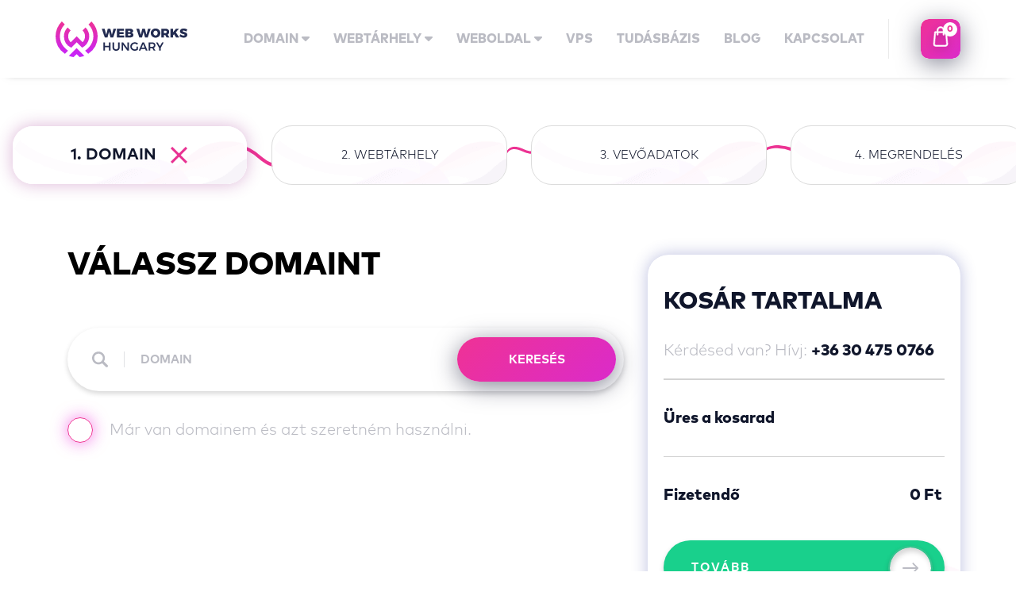

--- FILE ---
content_type: text/html; charset=UTF-8
request_url: https://wwh.hu/kosar/domain?tld=hotel.hu
body_size: 24359
content:
<!DOCTYPE html>
<html dir="ltr" lang="hu">
<head>
    <meta http-equiv="Content-Type" content="text/html; charset=UTF-8">
    <meta http-equiv="X-UA-Compatible" content="IE=edge">
    <meta name="viewport" content="width=device-width, initial-scale=1, maximum-scale=1, user-scalable=0">
    <meta name="robots" content="index, follow, max-snippet:-1, max-image-preview:large, max-video-preview:-1">
    <meta property="og:locale" content="hu_HU">
    <meta property="og:site_name" content="WWH - Domain regisztráció, Tárhely szolgáltatás, üzleti levelezés">
    <meta name="csrf-token" content="hn5qconUHJt0d2WA53Q41uzbg8FTKQW2cSZjP6An"/>
            <title>Kosár - Domain lépés | WWH - Domain regisztráció, Tárhely szolgáltatás, üzleti levelezés</title>
    
        
    <link rel="icon" type="image/png" href="https://wwh.hu/img/logo/favicon.png">
    <link rel="icon" type="image/x-icon" href="https://wwh.hu/img/logo/favicon.ico">
    <link rel="profile" href="https://gmpg.org/xfn/11">
    <link rel="canonical" href="https://wwh.hu/kosar/domain">
    <link rel="dns-prefetch" href="https://www.google.com">
    <link rel="dns-prefetch" href="https://s.w.org">
    <link rel="https://api.w.org/" href="https://sys.wwh.hu/api/v1/">

    <!-- [START]: Plugins -->
    <link rel="stylesheet" href="https://wwh.hu/js/swiper/swiper.min.css?v=1633699952"/>
    <link rel="stylesheet" href="https://wwh.hu/js/scrollbar/perfect-scrollbar.css?v=1698301477"/>

    <!-- [START]: Custom Style -->
    <!--    <link rel="stylesheet" href="https://wwh.hu/css/sys.min.css">-->
    <link rel="stylesheet" href="https://wwh.hu/css/style.min.css?v=1731506565">

    
    <link rel="stylesheet" href="https://wwh.hu/css/custom.css?v=1731506565">
    <!-- [START]: Favicon -->
                <!-- Google Tag Manager -->
        <script>(function (w, d, s, l, i) {
                w[l] = w[l] || [];
                w[l].push({
                    'gtm.start':
                        new Date().getTime(), event: 'gtm.js'
                });
                var f = d.getElementsByTagName(s)[0],
                    j = d.createElement(s), dl = l != 'dataLayer' ? '&l=' + l : '';
                j.async = true;
                j.src =
                    'https://www.googletagmanager.com/gtm.js?id=' + i + dl + '&gtm_auth=noZRjegYt08Bo8qS-SO4kQ&gtm_preview=env-2&gtm_cookies_win=x';
                f.parentNode.insertBefore(j, f);
            })(window, document, 'script', 'dataLayer', 'GTM-5QJSBSR');</script>
        <!-- End Google Tag Manager -->
    </head>
<body>
    <!-- Google Tag Manager (noscript) -->
    <noscript>
        <iframe
            src="https://www.googletagmanager.com/ns.html?id=GTM-5QJSBSR&gtm_auth=noZRjegYt08Bo8qS-SO4kQ&gtm_preview=env-2&gtm_cookies_win=x"
            height="0" width="0" style="display:none;visibility:hidden"></iframe>
    </noscript>
    <!-- End Google Tag Manager (noscript) -->
<div id="app">
    <!-- [START]: Fejléc -->
    <header>
        <div class="container">
            <!-- [START]: Megamenü -->
            <div class="megamenu megamenu-domain">
    <div id="megamenu__inner3" class="megamenu__inner">
        <div class="mm__header">
            <div class="mm__icon" style="background-image: url('../img/icons/megamenu-1.svg')"></div>
            <div class="mm__content">
                <div class="mm__title">Minden egy jó domainnal kezdődik.</div>
                <div class="mm__desc">Találd meg online identitásod és foglald le, mielőtt más megteszi!</div>
            </div>
        </div>

        <div class="row">
            <div class="col mm__item">
                <div class="mm__inner">
                    <h3 class="mm__item-title">Domain regisztráció</h3>

                    <p class="mm__item-desc">100+ domain végződés</p>
                    <span class="mm__item-text">Keress szabad domaint és vásárold meg!</span>

                    <div class="mm__links">
                        <a href="https://wwh.hu/domain" class="btn btn-mega btn-h-56" title="Domain kereső">Domain kereső</a>
                        <a href="https://wwh.hu/domain#tld" class="btn btn-mega btn-h-56" title="Domain árlista">Domain árlista</a>
                    </div>
                </div>
            </div>
            <div class="col mm__item">
                <div class="mm__inner">
                    <h3 class="mm__item-title">Népszerű</h3>

                    <div class="mm__links">
                        <a href="https://wwh.hu/domain-regisztracio/hu-domain-regisztracio" title=".hu domain">.hu domain</a>
                        <a href="https://wwh.hu/domain-regisztracio/eu-domain-regisztracio" title=".eu domain">.eu domain</a>
                        <a href="https://wwh.hu/domain-regisztracio/com-domain-regisztracio" title=".com domain">.com domain</a>
                        <a href="https://wwh.hu/domain-regisztracio/info-domain-regisztracio" title=".info domain">.info domain</a>
                    </div>
                </div>
            </div>
            <div class="col mm__item">
                <div class="mm__inner">
                    <h3 class="mm__item-title">Környező országok</h3>

                    <div class="mm__links">
                        <a href="https://wwh.hu/domain-regisztracio/at-osztrak-domain-regisztracio" title="Osztrák .at">Osztrák .at</a>
                        <a href="https://wwh.hu/domain-regisztracio/sk-szlovak-domain-regisztracio" title="Szlovák .sk">Szlovák .sk</a>
                        <a href="https://wwh.hu/domain-regisztracio/ro-roman-domain-regisztracio" title="Román .ro">Román .ro</a>
                        <a href="https://wwh.hu/domain-regisztracio/com-hr-horvat-domain-regisztracio" title="Horvát .com.hr">Horvát .com.hr</a>
                    </div>
                </div>
            </div>
            <div class="col mm__item">
                <div class="mm__inner mm__inner-last">
                    <h3 class="mm__item-title">Blog</h3>
                    <p class="mm__item-text">Tudj meg többet a domainekről!</p>

                    <div class="mm__links">
                        <a href="https://blog.wwh.hu/kategoria/domain" class="btn btn-mega btn-h-56" target="_blank" title="Domainek Blog">Domainek Blog</a>
                    </div>
                </div>
            </div>
        </div>
    </div>
</div>
            <div class="megamenu megamenu-webtarhely">
    <div id="megamenu__inner2" class="megamenu__inner">
        <div class="mm__header">
            <div class="mm__icon" style="background-image: url('../img/icons/megamenu-2.svg')"></div>
            <div class="mm__content">
                <div class="mm__title">Gyors webtárhely valódi támogatással.</div>
                <div class="mm__desc">Weboldalaknak megbízható, gyors webtárhelyre van szüksége. <br/> Kiegyensúlyozott szerverekkel és tapasztalt ügyfélszogálattal várunk.</div>
            </div>
        </div>

        <div class="row">
            <div class="col-6 mm__item">
                <div class="mm__inner mm__inner-left">
                    <h3 class="mm__item-title">Általános csomagok</h3>

                    <div class="mm__inner-item">
                        <div class="mm__links row">
                            <a href="https://wwh.hu/webtarhely/domain-park-plus" class="ml-auto" title="DOMAIN PARK+">
                                DOMAIN PARK+
                                <p class="mm__item-desc">Domain parkoláshoz, kis <br/>forgalmú landing pagehez</p>
                            </a>
                            <a href="https://wwh.hu/webtarhely/base-plus" class="ml-auto" title="BASE+">
                                BASE+
                                <p class="mm__item-desc">Webtárhely + E-mail komplett csomag</p>
                            </a>
                            <a href="https://wwh.hu/webtarhely/email-plus" class="ml-auto" title="EMAIL+">
                                EMAIL+
                                <p class="mm__item-desc">Egyedi e-mail fiókkal máshol használt weboldalhoz is</p>
                            </a>
                            <a href="https://wwh.hu/webtarhely/active-plus" class="ml-auto" title="ACTIVE+">
                                ACTIVE+
                                <p class="mm__item-desc">Profi csomag nagyobb igényekhez</p>
                            </a>
                            <a href="https://wwh.hu/webtarhely/web-plus" class="ml-auto" title="WEB+">
                                WEB+
                                <p class="mm__item-desc">Gyors, rugalmas, megbízható webtárhely</p>
                            </a>
                            <a href="https://wwh.hu/webtarhely/business-plus" class="ml-auto" title="BUSINESS+">
                                BUSINESS+
                                <p class="mm__item-desc">Üzleti csomag a növekedéshez</p>
                            </a>
                            <a href="https://wwh.hu/webtarhely/start-plus" class="ml-auto" title="START+">
                                START+
                                <p class="mm__item-desc">Esszenciális kezdő csomag</p>
                            </a>
                            <a href="https://wwh.hu/webtarhely/premium-plus" class="ml-auto" title="PREMIUM+">
                                PREMIUM+
                                <p class="mm__item-desc">Extra csomag nagyoknak</p>
                            </a>
                        </div>
                    </div>
                </div>
            </div>
            <div class="col-6 mm__item">
                <div class="mm__inner-right">
                    <div class="row">
                        <div class="col-6 col-6-left col-6-justify">
                            <div class="mm__inner-item">
                                <h3 class="mm__item-title">Laravel CSOMAGOK</h3>

                                <div class="mm__links">
                                    <a href="https://wwh.hu/laravel-webtarhely" class="ml-auto" title="LARAVEL">
                                        LARAVEL
                                        <p class="mm__item-desc">A fejlesztők szolgálatában</p>
                                    </a>
                                </div>
                            </div>

                            
                        </div>

                        <div class="col-6 col-6-right">
                            <div class="mm__inner">
                                <h3 class="mm__item-title">Kínálatunk</h3>

                                <div class="mm__inner-item">
                                    <p class="mm__item-text">Hasonlítsd össze webtárhely csomagjainkat, ismerd meg a részleteket</p>

                                    <div class="mm__links">
                                        <a href="https://wwh.hu/webtarhely" class="btn btn-mega" title="Webtárhelyek">Webtárhelyek</a>
                                        <a href="https://wwh.hu/laravel-webtarhely" class="btn btn-mega" title="Laravel">Laravel</a>
                                        
                                    </div>
                                </div>
                            </div>
                            <div class="mm__inner">
                                <h3 class="mm__item-title">Blog</h3>

                                <div class="mm__inner-item">
                                    <p class="mm__item-text">Tudj meg többet a webtárhelyekről!</p>

                                    <div class="mm__links">
                                        <a href="https://blog.wwh.hu/kategoria/tarhely" class="btn btn-mega" target="_blank" rel="nofollow noopener" title="Webtárhely blog">Webtárhely blog</a>
                                    </div>
                                </div>
                            </div>
                        </div>
                    </div>
                </div>
            </div>
        </div>
    </div>
</div>
            <div class="megamenu megamenu-weboldal">
    <div id="megamenu__inner1" class="megamenu__inner">
        <div class="mm__header">
            <div class="mm__icon" style="background-image: url('../img/icons/megamenu-3.svg')"></div>
            <div class="mm__content">
                <div class="mm__title">Az online siker kulcsa a profi weboldal</div>
                <div class="mm__desc">Bízd profikra a weboldalad és dőlj hátra! Kereső- és mobilbarát weboldalt vagy webáruhazat <br/>készítünk neked, amit biztonságban tudhatsz karbantartási szolgáltatásunkkal.</div>
            </div>
        </div>

        <div class="row">
            <div class="col-4 mm__item">
                <div class="mm__inner">
                    <h3 class="mm__item-title">Start weboldal készítés</h3>

                    <div class="mm__inner-item">
                        <p class="mm__item-desc mm__item-desc-alt">Vonzó és hatásos weboldal testre szabva</p>

                        <div class="mm__links">
                            <a href="https://wwh.hu/weboldal/weboldal-keszites" class="btn btn-mega btn-h-56" title="WEBOLDAL">WEBOLDAL</a>
                        </div>
                    </div>
                </div>
            </div>
            <div class="col-4 mm__item">
                <div class="mm__inner">
                    <h3 class="mm__item-title">Webshop webáruház készítés</h3>

                    <div class="mm__inner-item">
                        <p class="mm__item-desc mm__item-desc-alt">Tedd termékeid elérhetővé a világ számára!</p>

                        <div class="mm__links">
                            <a href="https://wwh.hu/weboldal/webaruhaz-keszites" class="btn btn-mega btn-h-56" title="WEBSHOP">WEBSHOP</a>
                        </div>
                    </div>
                </div>
            </div>
            <div class="col-4 mm__item">
                <div class="mm__inner">
                    <h3 class="mm__item-title">Wordpress karbantartás</h3>

                    <div class="mm__inner-item">
                        <p class="mm__item-desc mm__item-desc-alt">Rendszeres karbantartás és frissítés a jó teljesítményért és a biztonságért</p>

                        <div class="mm__links">
                            <a href="https://wwh.hu/weboldal/weboldal-karbantartas" class="btn btn-mega btn-h-56" title="KARBANTARTÁS">KARBANTARTÁS</a>
                        </div>
                    </div>
                </div>
            </div>
        </div>
    </div>
</div>
            <!-- [END]: Megamenü -->
            <nav class="navbar">
                <ul class="navbar-left">
                    <li>
                        <a href="https://wwh.hu/" title="">
                            <img src="https://wwh.hu/img/logo/wwh-logo.svg" width="166" height="45" alt="WWH - Domain regisztráció, Tárhely szolgáltatás, üzleti levelezés" title="WWH - Domain regisztráció, Tárhely szolgáltatás, üzleti levelezés"/>
                        </a>
                    </li>
                </ul>
                <ul class="navbar-right">
                    <li data-target="domain" >
                        <a href="https://wwh.hu/domain" title="Domain">domain <span class="caret"></span></a>
                        <div class="submenu tr">
                            <div class="submenu__item">
                                <p>Domain regisztráció</p>
                                <a href="https://wwh.hu/domain" class="ml-auto" title="Domain kereső">Domain kereső</a>
                                <a href="https://wwh.hu/domain#tld" class="ml-auto" title="Domain árlista">Domain árlista</a>
                            </div>

                            <div class="submenu__item">
                                <p>Népszerű</p>
                                <a href="https://wwh.hu/domain-regisztracio/hu-domain-regisztracio" title=".HU domain">.HU domain</a>
                                <a href="https://wwh.hu/domain-regisztracio/eu-domain-regisztracio" title=".EU domain">.EU domain</a>
                                <a href="https://wwh.hu/domain-regisztracio/com-domain-regisztracio" title=".COM domain">.COM domain</a>
                                <a href="https://wwh.hu/domain-regisztracio/info-domain-regisztracio" title=".INFO domain">.INFO domain</a>
                            </div>

                            <div class="submenu__item">
                                <p>Környező országok</p>
                                <a href="https://wwh.hu/domain-regisztracio/at-osztrak-domain-regisztracio" title="Osztrák .AT">Osztrák .AT</a>
                                <a href="https://wwh.hu/domain-regisztracio/sk-szlovak-domain-regisztracio" title="Szlovák .SK">Szlovák .SK</a>
                                <a href="https://wwh.hu/domain-regisztracio/ro-roman-domain-regisztracio" title="Román .RO">Román .RO</a>
                                <a href="https://wwh.hu/domain-regisztracio/hr-horvat-domain-regisztracio" title="Horvát .HR">Horvát .HR</a>
                            </div>

                            <div class="submenu__item">
                                <p>Blog</p>
                                <a href="https://blog.wwh.hu/kategoria/domain" class="ml-auto" target="_blank" title="BLOG: Domainek">BLOG: Domainek</a>
                            </div>
                        </div>
                    </li>
                    <li data-target="webtarhely" >
                        <a href="https://wwh.hu/webtarhely" title="Webtárhely">Webtárhely <span class="caret"></span></a>
                        <div class="submenu tr">
                            <div class="submenu__item">
                                <p>Általános csomagok</p>
                                <a href="https://wwh.hu/webtarhely/domain-park-plus" class="ml-auto" title="DOMAIN PARK+">DOMAIN PARK+</a>
                                <a href="https://wwh.hu/webtarhely/email-plus" class="ml-auto" title="EMAIL+">EMAIL+</a>
                                <a href="https://wwh.hu/webtarhely/web-plus" class="ml-auto" title="WEB+">WEB+</a>
                                <a href="https://wwh.hu/webtarhely/base-plus" class="ml-auto" title="BASE+">BASE+</a>
                                <a href="https://wwh.hu/webtarhely/active-plus" class="ml-auto" title="ACTIVE+">ACTIVE+</a>
                                <a href="https://wwh.hu/webtarhely/business-plus" class="ml-auto" title="BUSINESS+">BUSINESS+</a>
                                <a href="https://wwh.hu/webtarhely/premium-plus" class="ml-auto" title="PREMIUM+">PREMIUM+</a>
                            </div>

                            <div class="submenu__item">
                                <p>Laravel CSOMAGOK</p>
                                <a href="https://wwh.hu/" class="ml-auto" title="LARAVEL">LARAVEL</a>
                            </div>

                            <div class="submenu__item">
                                <p>Wordpress Csomagok</p>
                                <a href="https://wwh.hu/" class="ml-auto" title="WP ELEMENTOR">WP ELEMENTOR</a>
                            </div>

                            <div class="submenu__item">
                                <p>SiteJet Csomag</p>
                                <a href="https://wwh.hu/" class="ml-auto" title="SITEJET">SITEJET</a>
                            </div>

                            <div class="submenu__item">
                                <p>Kínálatunk</p>
                                <a href="https://wwh.hu/webtarhely" class="ml-auto" title="Webtárhelyek">Webtárhelyek</a>
                                <a href="https://wwh.hu/" class="ml-auto" title="Laravel">Laravel</a>
                                <a href="https://wwh.hu/" class="ml-auto" title="Wordpress">Wordpress</a>
                                <a href="https://wwh.hu/" class="ml-auto" title="SiteJet">SiteJet</a>
                            </div>

                            <div class="submenu__item">
                                <p>Blog</p>
                                <a href="https://blog.wwh.hu/kategoria/tarhely" class="ml-auto" target="_blank" title="BLOG: Webtárhely">BLOG: Webtárhely</a>
                            </div>
                        </div>
                    </li>

                    <li data-target="weboldal" >
                        <a href="javascript:void(0);" title="Webtárhely">Weboldal <span class="caret"></span></a>
                        <div class="submenu tr">
                            <a href="https://wwh.hu/weboldal/weboldal-keszites"  title="Weboldal készítés">Weboldal készítés</a>
                            <a href="https://wwh.hu/weboldal/webaruhaz-keszites"  title="Webáruház készítés">Webáruház készítés</a>
                            <a href="https://wwh.hu/weboldal/weboldal-karbantartas"  title="Weboldal karbantartás">Weboldal karbantartás</a>
                        </div>
                    </li>
                    <li >
                        <a href="https://wwh.hu/menedzselt-vps" title="VPS">vps</a>
                    </li>
                    <li >
                        <a href="https://wwh.hu/tudasbazis" title="Tudásbázis">tudásbázis</a>
                    </li>
                    <li>
                        <a href="https://blog.wwh.hu" target="_blank" title="Blog">Blog</a>
                    </li>
                    <li >
                        <a href="https://wwh.hu/kapcsolat" title="Kapcsolat">kapcsolat</a>
                    </li>
                    <header-cart-icon ref="headerCartIcon"></header-cart-icon>
                </ul>
                <div class="navbar-menu">
                    <span class="bar"></span>
                </div>
            </nav>
        </div>
    </header>
    <!-- [END]: Fejléc -->

    <main>
            <step-domain ref="step"></step-domain>

        <!-- [START]: Partnerek -->
        <section class="technologies">
            <div class="container">
                <div class="row">
                    <img loading="lazy" src="https://wwh.hu/img/logo/iszt.png" width="512" height="512"
                         alt="Akkreditált regisztrátor" title="Akkreditált regisztrátor"/>
                    <img loading="lazy" src="https://wwh.hu/img/logo/plesk.png" width="512" height="512" alt="Plesk"
                         title="Plesk"/>
                    <img loading="lazy" src="https://wwh.hu/img/logo/wordpress.png" width="512" height="512"
                         alt="WordPress" title="WordPress"/>
                    <img loading="lazy" src="https://wwh.hu/img/logo/php7.png" width="512" height="512" alt="PHP7"
                         title="PHP7"/>
                    <img loading="lazy" src="https://wwh.hu/img/logo/mariadb.png" width="512" height="512" alt="MariaDB"
                         title="MariaDB"/>
                    <img loading="lazy" src="https://wwh.hu/img/logo/letsencrypt.png" width="512" height="512"
                         alt="Let's Encrypt" title="Let's Encrypt"/>
                </div>
            </div>
        </section>
        <!-- [END]: Partnerek -->

        <!-- [START]: Action bar -->
        <section class="action-bar hys">
            <div class="container">
                <div class="row">
                    <div class="col-6 left">
                        <a href="tel:+36304750766" title="+36 30 475 0766">
                            <img src="https://wwh.hu/img/icons/telefon-gray.svg" width="36" height="27" alt="Telefonszám" title="Telefonszám"/>
                        </a>
                        <a href="mailto:hello@wwh.hu" title="hello@wwh.hu">
                            <img src="https://wwh.hu/img/icons/email-gray.svg" width="29" height="27" alt="Email cím" title="Email cím"/>
                        </a>
                        <a href="https://www.facebook.com/WebWorksHungary" title="/WebWorksHungary">
                            <img src="https://wwh.hu/img/icons/facebook-gray.svg" width="16" height="28" alt="Facebook oldal" title="Facebook oldal"/>
                        </a>
                    </div>
                    <div class="col-6 right">
                        <a href="https://wwh.hu/kosar" class="btn btn-green show-cart" title="Kosár">
                            <img src="https://wwh.hu/img/icons/cart-v2.svg" width="24" height="31" alt="Kosár" title="Kosár"/>kosár

                            <mobile-cart-icon ref="mobileCartIcon"></mobile-cart-icon>
                        </a>
                        <cart cart-id="frontCart" ref="frontCart"></cart>
                    </div>

                    <div class="col-6 right new-right">
                        <mobile-next-button ref="mobileNextButton"></mobile-next-button>
                    </div>
                </div>
            </div>
        </section>
        <!-- [END]: Action bar -->
    </main>
</div>

<!-- [START]: Lábléc -->
<footer class="footer">
    <div class="container">
        <div class="row">
            <div class="col-20">
                <div class="inner">
                    <div class="icon"><img loading="lazy" src="https://wwh.hu/img/icons/ugyfelszolgalat.svg" width="28"
                                           height="29" alt="Ügyfélszolgálat" title="Ügyfélszolgálat"/></div>
                    <div class="text">
                        <p>ügyfélszolgálat</p>
                        <p>h-p: 08:30 - 16:30</p>
                    </div>
                </div>
            </div>

            <div class="col-20">
                <div class="inner">
                    <div class="icon"><img loading="lazy" src="https://wwh.hu/img/icons/telefon.svg" width="30"
                                           height="23" alt="Telefonszám" title="Telefonszám"/></div>
                    <div class="text">
                        <p>telefon</p>
                        <a href="tel:+36304750766">+36 30 475 0766</a>
                    </div>
                </div>
            </div>

            <div class="col-20">
                <div class="inner">
                    <div class="icon"><img loading="lazy" src="https://wwh.hu/img/icons/email.svg" width="27"
                                           height="25" alt="Email cím" title="Email cím"/></div>
                    <div class="text">
                        <p>email</p>
                        <a href="mailto:hello@wwh.hu">hello@wwh.hu</a>
                    </div>
                </div>
            </div>
            <div class="col-20">
                <div class="inner">
                    <div class="icon"><img loading="lazy" src="https://wwh.hu/img/icons/facebook.svg" width="15"
                                           height="27" alt="Facebook oldal" title="Facebook oldal"/></div>
                    <div class="text">
                        <p>facebook</p>
                        <a href="https://www.facebook.com/WebWorksHungary" target="_blank">/WebWorksHungary</a>
                    </div>
                </div>
            </div>
            <div class="col-20">
                <div class="inner">
                    <div class="icon"><img loading="lazy" src="https://wwh.hu/img/icons/instagram.svg" width="25"
                                           height="25" alt="Instagram oldal" title="Instagram oldal"/></div>
                    <div class="text">
                        <p>instagram</p>
                        <a href="https://instagram.com/wwh.hu" target="_blank">@wwh.hu</a>
                    </div>
                </div>
            </div>
        </div>

        <div class="row copyright" style="align-items: center;">
            <div class="col-5 col-sm-12">
                <div class="inner">
                    <a href="https://wwh.hu" title="" style="margin-right: 20px;">
                        <img src="https://wwh.hu/img/logo/wwh.svg" width="41" height="35" alt="WWH - Domain regisztráció, Tárhely szolgáltatás, üzleti levelezés"
                             title="WWH - Domain regisztráció, Tárhely szolgáltatás, üzleti levelezés"/>
                    </a>
                    <p>Copyright 2026 <br/> Web Works Hungary</p>
                </div>

            </div>

            <div class="col col-sm-12">
                <p class="text-center" style="justify-content: center; display: flex; margin-bottom: 10px;"><a
                        target="_blank"
                        href="https://blog.wwh.hu/magyarorszag-penzugyileg-legstabilabb-vallalkozasai-kozott-az-intelliweb-kft"><img
                            src="https://certificate.hungary.dnb.com/getimage?cid=2150012&amp;lang=hu&amp;typ=p&amp;bg=10162B&amp;fg=FFFFFF"
                            alt="Dun &amp; Bradstreet tanusitvany" oncontextmenu="return false"
                            title=" A Dun &amp; Bradstreet tanúsítvánnyal rendelkező cégekkel az üzletkötés kockázata alacsony. A minősítés a 100 éves nemzetközi tapasztalattal rendelkező, több száz változót figyelembe vevő Dun &amp; Bradstreet minősítési rendszeren alapul. A tanúsítvány az aktuális állapotot jelzi, és naponta frissül."></a>
                </p>
            </div>

            <div class="col-5 col-sm-12 col-right">
                <a href="https://wwh.hu/altalanos-szerzodesi-feltetelek/" title="ÁSZF">ászf</a>
                <a href="https://wwh.hu/adatkezelesi-tajekoztato/" title="Adatkezelési tájékoztató">adatkezelési
                    tájékoztató</a>
                <a href="https://wwh.hu/ceginformacio/" title="céginformáció">céginformáció</a>
                <svg version="1.1" class="img-resp" style="margin-top: 15px" width="411" height="30" xmlns="http://www.w3.org/2000/svg"
                     xmlns:xlink="http://www.w3.org/1999/xlink" x="0px" y="0px"
                     viewBox="0 0 706.3 40" style="enable-background:new 0 0 706.3 40;" xml:space="preserve">
<style type="text/css">
    .st0 {
        fill: #65B32E;
    }

    .st1 {
        fill: #00A1E0;
    }

    .st2 {
        fill: #9C9B9B;
    }

    .st3 {
        fill-rule: evenodd;
        clip-rule: evenodd;
        fill: #9C9B9B;
    }

    .st4 {
        fill: url(#XMLID_4_);
    }

    .st5 {
        fill: url(#XMLID_5_);
    }

    .st6 {
        fill: url(#XMLID_6_);
    }

    .st7 {
        opacity: 0.7;
    }

    .st8 {
        fill: url(#XMLID_7_);
    }

    .st9 {
        fill: url(#XMLID_8_);
    }

    .st10 {
        fill: url(#XMLID_9_);
    }

    .st11 {
        fill: url(#XMLID_13_);
    }

    .st12 {
        fill: url(#XMLID_14_);
    }

    .st13 {
        fill: url(#XMLID_15_);
    }

    .st14 {
        fill: url(#XMLID_16_);
    }

    .st15 {
        fill: url(#XMLID_19_);
    }

    .st16 {
        fill: url(#XMLID_20_);
    }

    .st17 {
        fill: url(#XMLID_21_);
    }

    .st18 {
        opacity: 0.95;
    }

    .st19 {
        fill: url(#XMLID_22_);
    }

    .st20 {
        fill: url(#XMLID_23_);
    }

    .st21 {
        fill: url(#XMLID_24_);
    }

    .st22 {
        fill: #1D1D1B;
    }

    .st23 {
        fill: #FFFFFF;
    }

    .st24 {
        fill: #7D79B8;
    }

    .st25 {
        fill: #DE0716;
    }

    .st26 {
        fill: #00A6E3;
    }

    .st27 {
        fill: #EA5B0C;
    }

    .st28 {
        fill: #F59E00;
    }

    .st29 {
        fill: #1994D2;
    }

    .st30 {
        fill-rule: evenodd;
        clip-rule: evenodd;
        fill: #2C6FB6;
    }

    .st31 {
        fill-rule: evenodd;
        clip-rule: evenodd;
        fill: #FFFFFF;
    }

    .st32 {
        fill: #3D4144;
    }

    .st33 {
        fill: #547EBE;
    }

    .st34 {
        fill: #34A852;
    }

    .st35 {
        fill: #F8BA16;
    }

    .st36 {
        fill: #E84336;
    }
</style>
                    <g id="Réteg_1_1_">
                    </g>
                    <g id="Réteg_2_1_">
                        <a href="https://simplepartner.hu/PaymentService/Fizetesi_tajekoztato.pdf" target="_blank">
                            <g>
                                <g id="XMLID_341_">
                                    <g id="XMLID_351_">
                                        <path id="XMLID_363_" class="st0" d="M40.2,10c-0.7,0-2.1-1.1-3.2-1.1c-0.7,0-1.2,0.3-1.2,1c0,1.7,6.3,1.4,6.3,5.6
					c0,2.4-2,4.2-5.2,4.2c-2,0-5.1-1.2-5.1-2.8c0-0.6,0.6-1.6,1.6-1.6c1.4,0,2,1.2,3.7,1.2c1.1,0,1.4-0.4,1.4-1
					c0-1.7-6.3-1.4-6.3-5.6c0-2.5,2-4.2,4.9-4.2c1.8,0,4.5,0.8,4.5,2.6C41.6,9.2,41,10,40.2,10"/>
                                        <path id="XMLID_360_" class="st0" d="M47.6,2.6c0,1-0.8,1.9-1.9,1.9c-1,0-1.9-0.9-1.9-1.9c0-0.9,0.9-1.8,1.9-1.8
					S47.6,1.7,47.6,2.6 M43.9,7.9c0-1.2,0.8-2,1.8-2c1.1,0,1.8,0.8,1.8,2v9.7c0,1.2-0.8,2-1.8,2c-1.1,0-1.8-0.8-1.8-2V7.9z"/>
                                        <path id="XMLID_359_" class="st0" d="M49.5,7.9c0-1.2,0.8-2,1.8-2c0.9,0,1.5,0.5,1.7,1.4c0.9-1,2-1.5,3.4-1.5
					c1.5,0,2.8,0.6,3.7,1.8c1-1.2,2.6-1.8,3.8-1.8c2.9,0,5,1.7,5,4.9v6.8c0,1.2-0.8,2-1.8,2c-1.1,0-1.8-0.8-1.8-2v-6.3
					c0-1.5-0.8-2.5-2.1-2.5c-1.3,0-2.1,1-2.1,2.5v6.3c0,1.2-0.8,2-1.8,2c-1.1,0-1.8-0.8-1.8-2v-6.3c0-1.5-0.8-2.5-2.1-2.5
					c-1.5,0-2.1,1-2.1,2.5v6.3c0,1.2-0.8,2-1.8,2c-1.1,0-1.8-0.8-1.8-2V7.9H49.5z"/>
                                        <path id="XMLID_356_" class="st0" d="M70.7,7.9c0-1.2,0.8-2,1.8-2s1.6,0.6,1.8,1.5c0.7-1.1,2.1-1.7,3.4-1.7
					c3.9,0,5.8,3.6,5.8,7.2c0,3.4-2.3,6.8-6,6.8c-1.1,0-2.4-0.4-3.3-1.3v4.4c0,1.2-0.8,2-1.8,2c-1.1,0-1.8-0.8-1.8-2V7.9H70.7z
					 M77.1,16.4c1.9,0,2.8-2,2.8-3.6c0-1.7-0.9-3.7-2.8-3.7c-1.9,0-2.8,1.8-2.8,3.6C74.3,14.4,75.1,16.4,77.1,16.4"/>
                                        <path id="XMLID_355_" class="st0" d="M85.4,2.1c0-1.2,0.8-2,1.8-2c1.1,0,1.8,0.8,1.8,2v15.4c0,1.2-0.8,2-1.8,2
					c-1.1,0-1.8-0.8-1.8-2V2.1z"/>
                                        <path id="XMLID_352_" class="st0" d="M94.6,13.9c0.3,1.8,1.7,2.6,3.4,2.6c1.9,0,3.1-1.5,4.1-1.5c0.8,0,1.5,0.8,1.5,1.6
					c0,1.6-3.2,3.1-5.9,3.1c-4.1,0-6.8-3-6.8-7c0-3.7,2.7-7,6.5-7c3.9,0,6.5,3.6,6.5,6.6c0,1.1-0.5,1.6-1.6,1.6
					C102.3,13.9,94.6,13.9,94.6,13.9z M100.3,11.5c-0.2-1.6-1.2-2.8-2.9-2.8c-1.6,0-2.7,1.2-2.9,2.8H100.3z"/>
                                    </g>
                                    <g id="XMLID_342_">
                                        <path id="XMLID_348_" class="st1" d="M108.2,24.7c-1.3,0-1.9-0.9-1.9-2.8v-13c0-1.9,0.6-2.8,1.9-2.8c0.7,0,1.3,0.4,1.8,1.3
					c0.9-0.9,1.9-1.3,3.2-1.3c1.8,0,3.2,0.7,4.3,2.1c1,1.3,1.5,2.9,1.5,4.7s-0.5,3.4-1.6,4.7c-1.1,1.5-2.6,2.2-4.3,2.2
					c-1.2,0-2.2-0.4-3-1.1V22C110.1,23.7,109.5,24.7,108.2,24.7z M110,12.8c0,0.9,0.2,1.6,0.6,2.2c0.5,0.7,1.1,1.1,2,1.1
					s1.5-0.4,2-1.1c0.4-0.6,0.6-1.3,0.6-2.2c0-0.8-0.2-1.6-0.6-2.2c-0.5-0.7-1.1-1.1-1.9-1.1c-0.8,0-1.5,0.4-1.9,1.1
					C110.2,11.2,110,12,110,12.8z"/>
                                        <path id="XMLID_345_" class="st1" d="M129.4,18.1c-0.8,1-1.8,1.4-3.2,1.4c-1.8,0-3.2-0.7-4.3-2.1c-1-1.3-1.5-2.9-1.5-4.7
					s0.5-3.4,1.6-4.7c1.1-1.4,2.6-2.1,4.4-2.1c1.2,0,2.3,0.5,3.1,1.4c0.4-0.8,1.1-1.3,1.8-1.3c1.3,0,1.9,0.9,1.9,2.8v7.8
					c0,1.9-0.6,2.8-1.9,2.8C130.4,19.5,129.8,19,129.4,18.1z M124.3,12.7c0,0.9,0.2,1.6,0.6,2.2c0.5,0.7,1.1,1,1.9,1
					c0.8,0,1.4-0.3,1.9-1c0.4-0.6,0.6-1.3,0.6-2.2c0-0.8-0.2-1.5-0.6-2.1c-0.5-0.7-1.1-1-1.9-1c-0.8,0-1.5,0.3-1.9,1
					C124.5,11.1,124.3,11.8,124.3,12.7z"/>
                                        <path id="XMLID_343_" class="st1" d="M144.6,6c0.6,0,1,0.2,1.4,0.5s0.5,0.8,0.5,1.3c0,0.4-0.1,0.8-0.3,1.3l-5.9,14
					c-0.4,1-1,1.6-1.7,1.6c-0.6,0-1-0.2-1.4-0.5s-0.5-0.8-0.5-1.4s0.3-1.4,0.8-2.5c0.4-0.8,0.8-1.5,1.1-2.3l-3.9-9.1
					c-0.1-0.3-0.2-0.7-0.2-1.3c0-0.5,0.2-0.9,0.6-1.2c0.4-0.3,0.8-0.5,1.3-0.5s1,0.2,1.3,0.6c0.2,0.3,0.4,0.7,0.7,1.3l2.2,5.9
					l2.4-6.2C143.3,6.6,143.8,6,144.6,6z"/>
                                    </g>
                                </g>
                                <g>
                                    <g>
                                        <path class="st2" d="M98.1,33.5c-0.6,3.3-2.6,3.7-4.4,3.7c-1.7,0-3.3-1.2-2.9-3.8c0.4-2,1.5-3.9,4.4-3.7
					C97.3,29.9,98.5,31.3,98.1,33.5z M94.9,31.2c-0.6,0-1.4,0.3-1.8,2.3c-0.5,2.2,0.5,2.3,0.9,2.3s1.3-0.2,1.7-2.3
					C96,32.1,95.8,31.2,94.9,31.2z"/>
                                        <path class="st2" d="M102.5,37l-0.1,0.1c-0.4,0.1-0.9,0.1-1.2,0.1c-1,0-2.5-0.2-1.9-2.7c0.4-1.7,0.7-3,0.7-3h-0.9L99,31.4
					l0.4-1.4l0.1-0.1h0.9l0.4-1.7l0.1-0.1c1-0.2,1.3-0.3,2.2-0.6l0.1,0.1l-0.6,2.4h1.4l0.1,0.1c-0.2,0.6-0.2,0.7-0.4,1.4h-0.3h-1.2
					c0,0-0.3,1-0.6,2.5c-0.4,1.6-0.2,1.5,0.2,1.6c0.3,0.1,0.8,0,1-0.1l0.1,0.1L102.5,37z"/>
                                        <path class="st2" d="M107.4,30.5c0.4-0.2,0.9-0.6,1.8-0.6c1.4,0,2.3,1,2.3,2.7c0,1-0.3,2.1-1,3c-1.3,1.6-3,1.6-4.5,1.6l-0.8,3.2
					l-0.1,0.1c-0.3,0-0.6,0-0.9,0c-0.5,0-0.9,0-1.4,0l-0.1-0.1c0,0,0.5-1.4,1.1-3.9c0.6-2.6,1.2-5.6,1.3-6.2l0.1-0.1l2.3-0.4
					l0.1,0.1L107.4,30.5z M106.3,35.6c0.6,0.1,1.3-0.1,1.8-0.5c0.5-0.5,1-1.4,1-2.4c0-1.1-0.7-1.3-1-1.3c-0.4,0-0.7,0.2-1,0.4
					L106.3,35.6z"/>
                                        <path class="st3" d="M73.9,33c0-3.7,3-6.7,6.7-6.7v2.4c-2.4,0-4.3,1.9-4.3,4.3s1.9,4.3,4.3,4.3c2.3,0,4.3-1.9,4.3-4.3h2.4
					c0,3.7-3,6.7-6.7,6.7S73.9,36.7,73.9,33z"/>
                                        <path class="st2"
                                              d="M82.6,29.3c0-0.9,0.8-1.7,1.7-1.7s1.7,0.8,1.7,1.7c0,0.9-0.8,1.7-1.7,1.7S82.6,30.2,82.6,29.3z"/>
                                    </g>
                                    <g>
                                        <path class="st2"
                                              d="M77.6,33c0-1.6,1.3-3,3-3c1.6,0,3,1.3,3,3c0,1.6-1.3,3-3,3S77.6,34.6,77.6,33z"/>
                                        <g>
                                            <path class="st2" d="M121.2,37L121.2,37l-1.1,0.1L120,37l0.4-1.8l0.4-1.9l0.6-2.6l-2.3,4.3l-1.1,2.1h-0.1h-1V37l-0.1-1.5
						l-0.3-4.8l-0.4,1.6l-0.7,2.5l-0.6,2.2h-0.1h-0.9v-0.1l0.6-2l0.7-2.5l0.7-2.5h0.1h1.5l0.1,0.1l0.1,1.8l0.1,2
						c0.1,1.1,0.1,1.3,0.1,2.1l2.1-4l1-1.9h0.1h1.5v0.1l-0.5,2.5l-0.4,2.1L121.2,37z"/>
                                            <path class="st2" d="M124.6,37.2c-1.3,0-2.1-0.7-2.1-2.1c0-1.2,0.7-3.4,2.8-3.4c1.3,0,2.1,0.7,2.1,2c0,0.4-0.1,0.7-0.2,1.1
						C127.2,35.7,126.5,37.2,124.6,37.2z M126.4,33.7c0-1-0.7-1.2-1-1.2c-1.6,0-1.8,2.5-1.8,2.8c0,0.8,0.5,1.2,1,1.2
						c1.1,0,1.5-1.1,1.7-1.9C126.4,34.2,126.4,34,126.4,33.7z"/>
                                            <path class="st2" d="M127.8,37l0.5-2.3l0.4-1.8c0.2-0.8,0.4-1.5,0.5-2.3c0.1-0.6,0.2-0.9,0.2-1.3l0.1-0.1l1.1-0.2v0.1l-0.3,1.1
						l-0.5,1.9c0.4-0.2,0.8-0.5,1.5-0.5c1,0,1.8,0.7,1.8,1.9c0,0.5-0.2,1.5-0.8,2.3c-0.9,1-2,1.1-3.3,1.2h-0.6L127.8,37L127.8,37z
						 M129,36.3h0.2c0.5,0,1.2,0,1.9-0.4c0.7-0.5,1.1-1.4,1.1-2.1c0-0.9-0.6-1.3-1.2-1.3c-0.5,0-0.9,0.2-1.2,0.4L129,36.3z"/>
                                            <path class="st2" d="M134.6,37L134.6,37l-1.1,0.1V37c0.3-1.1,0.4-1.5,0.6-2.7l0.1-0.6c0.2-0.8,0.2-1,0.3-1.7l0.1-0.1l1.1-0.2
						l0.1,0.1c-0.3,1-0.3,1.2-0.6,2.6l-0.2,1L134.6,37z M136.1,30.4L136.1,30.4l-1.1,0.2l-0.1-0.1l0.2-0.9l0.1-0.1l1-0.1l0.1,0.1
						L136.1,30.4z"/>
                                            <path class="st2" d="M137.7,33.6c-0.4,1.8-0.4,2.1-0.7,3.4l-0.1,0.1h-1V37l0.5-2.1l0.5-2.3c0.2-1.1,0.5-2.3,0.6-3.3l0.1-0.1
						l1.1-0.2v0.1l-0.6,2.6L137.7,33.6z"/>
                                        </g>
                                    </g>
                                </g>
                                <g>
                                    <path class="st2" d="M60.6,37.1C60.5,37.1,60.5,37.1,60.6,37.1l-0.1-7.9c0-0.1,0-0.1,0.1-0.1h0.8c0.1,0,0.1,0,0.1,0.1v2.9l0,0
				c0.3-0.4,0.8-0.8,1.6-0.8c1,0,1.7,0.5,1.9,1.4c0.2,0.4,0.2,0.9,0.2,1.6c0,0.7,0,1.2-0.2,1.6c-0.3,0.9-1,1.4-1.9,1.4
				c-0.8,0-1.3-0.3-1.6-0.8l0,0V37c0,0.1,0,0.1-0.1,0.1H60.6z M64.1,35.4c0.1-0.3,0.1-0.7,0.1-1.2s0-0.9-0.1-1.2
				c-0.2-0.6-0.6-0.8-1.2-0.8s-1.1,0.3-1.2,0.8c-0.1,0.3-0.1,0.6-0.1,1.2c0,0.6,0,0.9,0.1,1.2c0.2,0.6,0.6,0.9,1.2,0.9
				C63.5,36.3,63.9,36,64.1,35.4z"/>
                                    <path class="st2" d="M66.9,39.2C66.8,39.2,66.8,39.2,66.9,39.2l-0.1-0.8c0-0.1,0-0.1,0.1-0.1h0.2c0.5,0,0.7-0.2,1-0.8l0.2-0.5
				l-2.1-5.4c0-0.1,0-0.1,0.1-0.1h0.8c0.1,0,0.1,0,0.1,0.1l1.5,4.1l0,0l1.4-4.1c0-0.1,0.1-0.1,0.1-0.1H71c0.1,0,0.1,0,0.1,0.1
				l-2.2,6c-0.5,1.3-0.9,1.7-1.8,1.7h-0.2L66.9,39.2L66.9,39.2z"/>
                                </g>
                                <g id="XMLID_1_">

                                    <radialGradient id="XMLID_4_" cx="718.1283" cy="-1407.3362" r="12.3856"
                                                    gradientTransform="matrix(0.5967 0 0 -0.5967 -417.2843 -832.6261)"
                                                    gradientUnits="userSpaceOnUse">
                                        <stop offset="0" style="stop-color:#4CAF5B"/>
                                        <stop offset="9.697893e-02" style="stop-color:#4CB061"/>
                                        <stop offset="0.2248" style="stop-color:#4AB171"/>
                                        <stop offset="0.37" style="stop-color:#48B48D"/>
                                        <stop offset="0.5278" style="stop-color:#45B9B3"/>
                                        <stop offset="0.6943" style="stop-color:#41BEE3"/>
                                        <stop offset="0.7308" style="stop-color:#40BFEF"/>
                                    </radialGradient>
                                    <path id="XMLID_58_" class="st4"
                                          d="M15.6,9.5c0,1.2-1,2.2-2.2,2.2s-2.2-1-2.2-2.2s1-2.2,2.2-2.2C14.7,7.3,15.6,8.3,15.6,9.5z"/>

                                    <radialGradient id="XMLID_5_" cx="717.3556" cy="-1420.1667" r="17.5981"
                                                    gradientTransform="matrix(0.5967 0 0 -0.5967 -417.2843 -832.6261)"
                                                    gradientUnits="userSpaceOnUse">
                                        <stop offset="0" style="stop-color:#BDE2E8"/>
                                        <stop offset="0.5342" style="stop-color:#56C9EA"/>
                                        <stop offset="1" style="stop-color:#00B4EC"/>
                                    </radialGradient>
                                    <path id="XMLID_57_" class="st5" d="M27.7,11.7c0-0.1,0-0.2,0-0.3l0,0c0-0.1,0-0.2,0-0.3V11c0-0.1,0-0.2,0-0.2v-0.1
				c0-0.1,0-0.2-0.1-0.3c0,0,0,0,0-0.1s0-0.2-0.1-0.3c0-0.1,0-0.1-0.1-0.3c-0.5-1.2-1.4-2.2-2.5-2.8c0,0,0,0-0.1,0l0,0
				c0,0,0,0-0.1,0c0,0-0.1,0-0.1-0.1l0,0l0,0c-0.3-0.1-0.6-0.2-0.9-0.2s-0.6,0-0.9,0l0,0c0,0,0,0-0.1,0c0,0,0,0-0.1,0s-0.2,0-0.2,0
				c-0.7,0.1-1.4,0.4-2,0.9l0,0c0,0-0.5,0.4-1.2,1.4c-0.3,0.6-0.7,1.3-1,2.3c0,0.1,0,0.2-0.1,0.2l0,0c-0.2,0.7-0.5,1.2-0.7,1.7
				c-0.3,0.6-0.7,1-1.1,1.4c-1,0.9-2.2,1.4-3.5,1.4c-0.2,0-0.4,0-0.6-0.1c-2.8-0.5-4.7-3.6-4.1-7V8.7c0.3-1.8,1.2-3.3,2.5-4.2
				c0.5-0.4,1.1-0.7,1.7-0.9c0.4,0,0.6-0.1,0.8-0.1c0.3,0,0.5-0.1,0.8,0c0.1,0,0.1,0,0.2,0c0.3,0,0.7,0.1,1.1,0.2
				c0.2,0.1,0.4,0.1,0.6,0.3c0.9,0.4,1.4,0.7,1.9,0.9l0,0l0,0c0.1,0,0.1,0,0.2,0.1l0,0c1.2,0.3,2.4-0.2,2.8-1.2
				c0.2-0.7,0.1-1.4-0.4-2c-0.2-0.2-0.4-0.4-0.6-0.5c-0.2-0.2-0.5-0.4-0.9-0.5c-1.2-0.5-2.3-0.6-2.8-0.6c-0.2,0-0.5,0-0.7,0
				c-1.8,0-3.5,0.4-5,1.1C6,3.2,3,7.5,3,12.5c0,6.8,5.5,12.3,12.3,12.3c2.4,0,4.6-0.7,6.4-1.8c3.2-2,5.4-5.4,5.8-9.4
				c0-0.2,0.1-0.9,0.1-1v-0.1c0-0.1,0-0.2,0-0.2v-0.1C27.7,11.9,27.7,11.9,27.7,11.7C27.7,11.8,27.7,11.7,27.7,11.7z"/>

                                    <radialGradient id="XMLID_6_" cx="-681.7599" cy="-2006.4851" r="13.5307"
                                                    gradientTransform="matrix(0.5575 -0.3922 -0.2877 -0.4089 -185.2668 -1081.1993)"
                                                    gradientUnits="userSpaceOnUse">
                                        <stop offset="0" style="stop-color:#4CAF59"/>
                                        <stop offset="0.1362" style="stop-color:#4CAF5F"/>
                                        <stop offset="0.3157" style="stop-color:#4BB16F"/>
                                        <stop offset="0.5195" style="stop-color:#4AB38B"/>
                                        <stop offset="0.7412" style="stop-color:#48B5B1"/>
                                        <stop offset="0.975" style="stop-color:#45B9E1"/>
                                        <stop offset="1" style="stop-color:#45B9E7"/>
                                    </radialGradient>
                                    <path id="XMLID_56_" class="st6" d="M4.6,7.4C5.1,6,5.8,4.8,6.7,3.7C6.4,4,6.1,4.3,5.9,4.5c-1.7,2.1-2.8,4.8-2.8,7.8
				c0,0.5,0,1,0.1,1.5c0.1-0.8,0.3-1.6,0.7-2.5C3.9,10.1,4.1,8.7,4.6,7.4z"/>
                                    <g id="XMLID_18_" class="st7">

                                        <radialGradient id="XMLID_7_" cx="712.1961" cy="-1423.0165" r="32.2526"
                                                        gradientTransform="matrix(0.5967 0 0 -0.5967 -417.2843 -832.6261)"
                                                        gradientUnits="userSpaceOnUse">
                                            <stop offset="0" style="stop-color:#40BFEF"/>
                                            <stop offset="1" style="stop-color:#0095CF"/>
                                        </radialGradient>
                                        <path id="XMLID_55_" class="st8"
                                              d="M13.9,24.6c-2.1-0.3-4.2-1.2-5.9-2.4C9.6,23.4,11.7,24.3,13.9,24.6z"/>

                                        <radialGradient id="XMLID_8_" cx="712.1974" cy="-1423.0182" r="32.2534"
                                                        gradientTransform="matrix(0.5967 0 0 -0.5967 -417.2843 -832.6261)"
                                                        gradientUnits="userSpaceOnUse">
                                            <stop offset="0" style="stop-color:#40BFEF"/>
                                            <stop offset="1" style="stop-color:#0095CF"/>
                                        </radialGradient>
                                        <path id="XMLID_54_" class="st9" d="M6.3,17.2c0.3,0.2,0.7,0.4,1,0.5c-1.1-0.5-2-1.4-2.6-2.6c0.2,0.4,0.4,0.8,0.8,1.2
					C5.7,16.7,6,17,6.3,17.2z"/>

                                        <radialGradient id="XMLID_9_" cx="712.1974" cy="-1423.0182" r="32.2534"
                                                        gradientTransform="matrix(0.5967 0 0 -0.5967 -417.2843 -832.6261)"
                                                        gradientUnits="userSpaceOnUse">
                                            <stop offset="0" style="stop-color:#40BFEF"/>
                                            <stop offset="1" style="stop-color:#0095CF"/>
                                        </radialGradient>
                                        <path id="XMLID_53_" class="st10" d="M6.3,17.2c0.3,0.2,0.7,0.4,1,0.5c-1.1-0.5-2-1.4-2.6-2.6c0.2,0.4,0.4,0.8,0.8,1.2
					C5.7,16.7,6,17,6.3,17.2z"/>

                                        <radialGradient id="XMLID_13_" cx="712.1964" cy="-1423.0282" r="32.1003"
                                                        gradientTransform="matrix(0.5967 0 0 -0.5967 -417.2843 -832.6261)"
                                                        gradientUnits="userSpaceOnUse">
                                            <stop offset="0" style="stop-color:#40BFEF"/>
                                            <stop offset="1" style="stop-color:#0095CF"/>
                                        </radialGradient>
                                        <path id="XMLID_52_" class="st11"
                                              d="M7.3,17.8c0.1,0.1,0.2,0.1,0.4,0.1C7.5,17.9,7.4,17.8,7.3,17.8z"/>

                                        <radialGradient id="XMLID_14_" cx="712.1961" cy="-1423.0178" r="32.2502"
                                                        gradientTransform="matrix(0.5967 0 0 -0.5967 -417.2843 -832.6261)"
                                                        gradientUnits="userSpaceOnUse">
                                            <stop offset="0" style="stop-color:#40BFEF"/>
                                            <stop offset="1" style="stop-color:#0095CF"/>
                                        </radialGradient>
                                        <path id="XMLID_51_" class="st12"
                                              d="M13.5,16.8c3.5-1.7,8.9-0.6,11.9,2.5C22.4,16.2,17,15,13.5,16.8z"/>

                                        <radialGradient id="XMLID_15_" cx="712.1965" cy="-1423.0187" r="32.2475"
                                                        gradientTransform="matrix(0.5967 0 0 -0.5967 -417.2843 -832.6261)"
                                                        gradientUnits="userSpaceOnUse">
                                            <stop offset="0" style="stop-color:#40BFEF"/>
                                            <stop offset="1" style="stop-color:#0095CF"/>
                                        </radialGradient>
                                        <path id="XMLID_50_" class="st13"
                                              d="M13.5,16.8c-3,1.4-4.4,1.5-5.9,1.1C8.9,18.4,10,18.6,13.5,16.8z"/>

                                        <radialGradient id="XMLID_16_" cx="712.1965" cy="-1423.0187" r="32.2475"
                                                        gradientTransform="matrix(0.5967 0 0 -0.5967 -417.2843 -832.6261)"
                                                        gradientUnits="userSpaceOnUse">
                                            <stop offset="0" style="stop-color:#40BFEF"/>
                                            <stop offset="1" style="stop-color:#0095CF"/>
                                        </radialGradient>
                                        <path id="XMLID_49_" class="st14"
                                              d="M13.5,16.8c-3,1.4-4.4,1.5-5.9,1.1C8.9,18.4,10,18.6,13.5,16.8z"/>

                                        <radialGradient id="XMLID_19_" cx="712.1968" cy="-1423.0176" r="32.2495"
                                                        gradientTransform="matrix(0.5967 0 0 -0.5967 -417.2843 -832.6261)"
                                                        gradientUnits="userSpaceOnUse">
                                            <stop offset="0" style="stop-color:#40BFEF"/>
                                            <stop offset="1" style="stop-color:#0095CF"/>
                                        </radialGradient>
                                        <path id="XMLID_48_" class="st15" d="M13.5,16.8c-3.5,1.8-4.6,1.5-5.9,1.1c-0.1,0-0.2-0.1-0.4-0.1c-0.3-0.1-0.7-0.3-1-0.5
					c-0.3-0.3-0.6-0.5-0.8-0.9c-0.3-0.4-0.6-0.8-0.8-1.2c-0.5-1.1-0.8-2.4-0.8-3.8c-0.4,0.9-0.6,1.7-0.7,2.5
					c0.4,3.4,2.2,6.4,4.8,8.3c1.8,1.2,3.8,2.1,5.9,2.4c0.5,0.1,1,0.1,1.5,0.1c2.4,0,4.6-0.7,6.4-1.8c1.4-0.9,2.7-2.1,3.7-3.5
					C22.4,16.2,17,15.2,13.5,16.8z"/>

                                        <radialGradient id="XMLID_20_" cx="712.197" cy="-1423.0162" r="32.2484"
                                                        gradientTransform="matrix(0.5967 0 0 -0.5967 -417.2843 -832.6261)"
                                                        gradientUnits="userSpaceOnUse">
                                            <stop offset="0" style="stop-color:#40BFEF"/>
                                            <stop offset="1" style="stop-color:#0095CF"/>
                                        </radialGradient>
                                        <path id="XMLID_47_" class="st16" d="M4.6,7.4C5.1,6,5.8,4.8,6.7,3.7C6.4,4,6.1,4.3,5.9,4.5c-1.7,2.1-2.8,4.8-2.8,7.8
					c0,0.5,0,1,0.1,1.5c0.1-0.8,0.3-1.6,0.7-2.5C3.9,10.1,4.1,8.7,4.6,7.4z"/>

                                        <radialGradient id="XMLID_21_" cx="712.1967" cy="-1423.0175" r="32.2497"
                                                        gradientTransform="matrix(0.5967 0 0 -0.5967 -417.2843 -832.6261)"
                                                        gradientUnits="userSpaceOnUse">
                                            <stop offset="0" style="stop-color:#40BFEF"/>
                                            <stop offset="1" style="stop-color:#00A1E0"/>
                                        </radialGradient>
                                        <path id="XMLID_46_" class="st17" d="M13.5,16.8c-3.5,1.8-4.6,1.5-5.9,1.1c-0.1,0-0.2-0.1-0.4-0.1c-0.3-0.1-0.7-0.3-1-0.5
					c-0.3-0.3-0.6-0.5-0.8-0.9c-0.3-0.4-0.6-0.8-0.8-1.2c-0.5-1.1-0.8-2.4-0.8-3.8c0-1.3,0.2-2.6,0.7-4s1.2-2.6,2.1-3.7
					C6.3,4,6,4.3,5.8,4.5C4.1,6.6,3,9.3,3,12.3c0,0.5,0,1,0.1,1.5c0.4,3.4,2.2,6.4,4.8,8.3c1.8,1.2,3.8,2.1,5.9,2.4
					c0.5,0.1,1,0.1,1.5,0.1c2.4,0,4.6-0.7,6.4-1.8c1.4-0.9,2.7-2.1,3.7-3.5C22.4,16.2,17,15.2,13.5,16.8z"/>
                                    </g>
                                    <g id="XMLID_12_" class="st18">

                                        <radialGradient id="XMLID_22_" cx="-1502.2838" cy="-952.9731" r="25.7476"
                                                        gradientTransform="matrix(0.4219 -0.4219 -0.4219 -0.4219 250.2226 -1021.1423)"
                                                        gradientUnits="userSpaceOnUse">
                                            <stop offset="0" style="stop-color:#D2D700"/>
                                            <stop offset="1" style="stop-color:#05A54A"/>
                                        </radialGradient>
                                        <path id="XMLID_17_" class="st19" d="M18.6,16.1c-1.7,5.2-3,6-4.6,6.8c-0.2,0.1-0.3,0.1-0.5,0.2c-0.5,0.2-1,0.4-1.5,0.5
					c-0.5,0-1.1,0-1.6-0.1c-0.2,0-0.3,0-0.5,0c1.6,0.8,3.5,1.3,5.4,1.3c2.4,0,4.6-0.7,6.4-1.8c3.2-2,5.4-5.4,5.8-9.4
					c0-0.2,0.1-0.9,0.1-1v-0.1c0-0.1,0-0.2,0-0.2v-0.1c0-0.1,0-0.2,0-0.2v-0.1c0-0.1,0-0.2,0-0.3l0,0c0-0.1,0-0.2,0-0.3v-0.1
					c0-0.1,0-0.2,0-0.2v-0.1c0-0.1,0-0.2-0.1-0.3c0,0,0,0,0-0.1s0-0.2-0.1-0.3c0-0.1,0-0.1-0.1-0.3c-0.2-0.6-0.5-1.1-0.8-1.5
					C22.9,9.8,19.8,12.8,18.6,16.1z"/>
                                    </g>
                                    <g id="XMLID_2_">

                                        <radialGradient id="XMLID_23_" cx="714.8062" cy="-1400.1096" r="27.7005"
                                                        gradientTransform="matrix(0.5967 0 0 -0.5967 -417.2843 -832.6261)"
                                                        gradientUnits="userSpaceOnUse">
                                            <stop offset="0" style="stop-color:#FFFFFF"/>
                                            <stop offset="1" style="stop-color:#0DB6EB"/>
                                        </radialGradient>
                                        <path id="XMLID_11_" class="st20" d="M10.9,3c1.5-0.7,3.1-1,4.9-1c0.2,0,0.5,0,0.7,0c0.5,0,1.6,0.1,2.7,0.6
					c0.4,0.2,0.7,0.3,0.9,0.5c0.2,0.1,0.4,0.3,0.6,0.5c0,0,0.1,0.1,0.1,0.2l0,0c0.2-0.7,0.1-1.4-0.4-2c-0.2-0.2-0.4-0.4-0.6-0.5
					c-0.2-0.2-0.5-0.4-0.9-0.5c-1.2-0.5-2.3-0.6-2.8-0.6c-0.2,0-0.5,0-0.7,0c-1.8,0-3.5,0.4-5,1.1C6.1,3.2,3.1,7.5,3.1,12.5
					c0,2.5,0.7,4.7,2,6.7C4.4,17.7,4,15.9,4,14.1C3.9,9.1,6.8,4.9,10.9,3z"/>

                                        <radialGradient id="XMLID_24_" cx="714.8062" cy="-1400.1096" r="27.7005"
                                                        gradientTransform="matrix(0.5967 0 0 -0.5967 -417.2843 -832.6261)"
                                                        gradientUnits="userSpaceOnUse">
                                            <stop offset="0" style="stop-color:#4CAF5B"/>
                                            <stop offset="0.1327" style="stop-color:#4CB061"/>
                                            <stop offset="0.3077" style="stop-color:#4AB171"/>
                                            <stop offset="0.5063" style="stop-color:#48B48D"/>
                                            <stop offset="0.7223" style="stop-color:#45B9B3"/>
                                            <stop offset="0.9501" style="stop-color:#41BEE3"/>
                                            <stop offset="1" style="stop-color:#40BFEF"/>
                                        </radialGradient>
                                        <path id="XMLID_10_" class="st21" d="M10.9,3c1.5-0.7,3.1-1,4.9-1c0.2,0,0.5,0,0.7,0c0.5,0,1.6,0.1,2.7,0.6
					c0.4,0.2,0.7,0.3,0.9,0.5c0.2,0.1,0.4,0.3,0.6,0.5c0,0,0.1,0.1,0.1,0.2l0,0c0.2-0.7,0.1-1.4-0.4-2c-0.2-0.2-0.4-0.4-0.6-0.5
					c-0.2-0.2-0.5-0.4-0.9-0.5c-1.2-0.5-2.3-0.6-2.8-0.6c-0.2,0-0.5,0-0.7,0c-1.8,0-3.5,0.4-5,1.1C6.1,3.2,3.1,7.5,3.1,12.5
					c0,2.5,0.7,4.7,2,6.7C4.4,17.7,4,15.9,4,14.1C3.9,9.1,6.8,4.9,10.9,3z"/>
                                    </g>
                                </g>
                            </g>
                        </a>
                        <g>
                            <rect x="365" y="2.2" class="st22" width="57" height="36.1"/>
                            <g>
                                <path class="st23" d="M385.6,35.5v-2c0-0.8-0.5-1.3-1.3-1.3c-0.4,0-0.8,0.1-1.1,0.6c-0.2-0.4-0.6-0.6-1.1-0.6
				c-0.3,0-0.7,0.1-1,0.5v-0.4h-0.7v3.3h0.7v-1.8c0-0.6,0.3-0.9,0.8-0.9s0.7,0.3,0.7,0.9v1.8h0.7v-1.8c0-0.6,0.3-0.9,0.8-0.9
				s0.7,0.3,0.7,0.9v1.8L385.6,35.5L385.6,35.5z M389.6,33.9v-1.6h-0.7v0.4c-0.2-0.3-0.6-0.5-1-0.5c-0.9,0-1.6,0.7-1.6,1.7
				s0.7,1.7,1.6,1.7c0.5,0,0.8-0.2,1-0.5v0.4h0.7V33.9z M387,33.9c0-0.6,0.4-1,1-1s1,0.5,1,1c0,0.6-0.4,1-1,1
				C387.3,34.9,387,34.5,387,33.9z M404.8,32.2c0.3,0,0.5,0,0.7,0.1s0.4,0.2,0.6,0.4s0.3,0.3,0.4,0.5s0.1,0.4,0.1,0.7
				c0,0.2,0,0.5-0.1,0.7s-0.2,0.4-0.4,0.5c-0.2,0.2-0.3,0.3-0.6,0.4c-0.2,0.1-0.4,0.1-0.7,0.1s-0.5,0-0.7-0.1s-0.4-0.2-0.6-0.4
				s-0.3-0.3-0.4-0.5s-0.1-0.4-0.1-0.7c0-0.2,0-0.5,0.1-0.7s0.2-0.4,0.4-0.5c0.2-0.2,0.3-0.3,0.6-0.4
				C404.3,32.2,404.5,32.2,404.8,32.2z M404.8,32.8c-0.1,0-0.3,0-0.4,0.1s-0.2,0.1-0.3,0.2c-0.1,0.1-0.2,0.2-0.2,0.3
				c-0.1,0.1-0.1,0.3-0.1,0.4s0,0.3,0.1,0.4c0.1,0.1,0.1,0.2,0.2,0.3s0.2,0.2,0.3,0.2c0.1,0.1,0.3,0.1,0.4,0.1s0.3,0,0.4-0.1
				s0.2-0.1,0.3-0.2c0.1-0.1,0.2-0.2,0.2-0.3c0.1-0.1,0.1-0.3,0.1-0.4s0-0.3-0.1-0.4c-0.1-0.1-0.1-0.2-0.2-0.3s-0.2-0.2-0.3-0.2
				C405.1,32.9,404.9,32.8,404.8,32.8z M393.5,33.9c0-1-0.6-1.7-1.5-1.7c-1,0-1.6,0.7-1.6,1.7s0.7,1.7,1.7,1.7
				c0.5,0,0.9-0.1,1.3-0.5l-0.3-0.5c-0.3,0.2-0.6,0.3-0.9,0.3c-0.5,0-0.9-0.2-1-0.8h2.4C393.5,34.1,393.5,34,393.5,33.9z M391,33.6
				c0.1-0.5,0.4-0.8,0.9-0.8s0.8,0.3,0.8,0.8H391z M396.5,33.1c-0.2-0.1-0.6-0.3-1-0.3s-0.6,0.1-0.6,0.4c0,0.2,0.2,0.3,0.6,0.3h0.3
				c0.7,0.1,1.1,0.4,1.1,1s-0.5,1.1-1.5,1.1c-0.5,0-1-0.1-1.4-0.4l0.3-0.6c0.2,0.2,0.6,0.3,1.1,0.3s0.7-0.1,0.7-0.4
				c0-0.2-0.2-0.3-0.6-0.3h-0.3c-0.7-0.1-1.1-0.4-1.1-1s0.5-1,1.4-1c0.5,0,1,0.1,1.3,0.3L396.5,33.1z M399.9,32.9h-1.2v1.5
				c0,0.3,0.1,0.5,0.5,0.5c0.2,0,0.4-0.1,0.6-0.2l0.2,0.6c-0.2,0.2-0.6,0.3-0.9,0.3c-0.8,0-1.1-0.5-1.1-1.2v-1.5h-0.7v-0.6h0.7v-1
				h0.7v1h1.2L399.9,32.9L399.9,32.9z M402.3,32.2c0.1,0,0.3,0,0.5,0.1l-0.2,0.7c-0.2-0.1-0.3-0.1-0.4-0.1c-0.5,0-0.7,0.3-0.7,0.8
				v1.8h-0.7v-3.3h0.7v0.4C401.7,32.4,401.9,32.2,402.3,32.2L402.3,32.2z M407.2,35h0.1c0,0,0.1,0,0.1,0.1l0.1,0.1v0.1v0.1
				c0,0,0,0.1-0.1,0.1l-0.1,0.1h-0.1h-0.1c0,0-0.1,0-0.1-0.1l-0.1-0.1v-0.1v-0.1c0,0,0-0.1,0.1-0.1l0.1-0.1
				C407.2,35,407.2,35,407.2,35z M407.2,35.6C407.3,35.6,407.3,35.6,407.2,35.6c0.1,0,0.2-0.1,0.2-0.1s0,0,0.1-0.1v-0.1v-0.1
				c0,0,0-0.1-0.1-0.1c0,0,0,0-0.1-0.1h-0.1h-0.1c0,0-0.1,0-0.1,0.1c0,0,0,0-0.1,0.1v0.1v0.1c0,0,0,0.1,0.1,0.1
				C407.1,35.6,407.1,35.6,407.2,35.6L407.2,35.6z M407.3,35.2L407.3,35.2c0.1,0,0.1,0.1,0.1,0.1s0,0,0,0.1c0,0,0,0-0.1,0l0.1,0.1
				h-0.1l-0.1-0.1l0,0v0.1h-0.1v-0.3H407.3z M407.2,35.3L407.2,35.3L407.2,35.3c0.1,0.1,0.1,0.1,0.1,0.1l0,0l0,0
				C407.3,35.3,407.3,35.3,407.2,35.3L407.2,35.3z"/>
                                <rect x="388.1" y="7.3" class="st24" width="10.8" height="19.4"/>
                                <path id="XMLID_139_" class="st25" d="M388.8,17c0-3.9,1.8-7.4,4.7-9.7c-2.1-1.6-4.7-2.6-7.6-2.6c-6.8,0-12.3,5.5-12.3,12.3
				s5.5,12.3,12.3,12.3c2.9,0,5.5-1,7.6-2.6C390.6,24.4,388.8,20.9,388.8,17z"/>
                                <path class="st23" d="M412.2,24.6v-0.4h0.2v-0.1H412v0.1h0.2L412.2,24.6L412.2,24.6z M413,24.6v-0.5h-0.1l-0.1,0.3l-0.1-0.3h-0.1
				v0.5h0.1v-0.4l0.1,0.3h0.1l0.1-0.3V24.6L413,24.6z"/>
                                <path class="st26" d="M413.4,17c0,6.8-5.5,12.3-12.3,12.3c-2.9,0-5.5-1-7.6-2.6c2.9-2.3,4.7-5.8,4.7-9.7s-1.8-7.4-4.7-9.7
				c2.1-1.6,4.7-2.6,7.6-2.6C407.9,4.7,413.4,10.2,413.4,17z"/>
                            </g>
                        </g>
                        <g>
                            <g>
                                <path class="st23" d="M457.9,11.6l-7.7,17.5h-4.8l-3.5-14c-0.2-0.9-0.4-1.2-1.1-1.5c-1.1-0.6-2.9-1.1-4.5-1.5l0.1-0.5h7.8
				c1,0,1.9,0.7,2.1,1.8l1.8,10.2l5-11.9h4.8L457.9,11.6L457.9,11.6z M476.9,23.4c0.1-4.6-6.4-4.9-6.4-7c0-0.6,0.6-1.3,2-1.5
				c0.7-0.1,2.5-0.2,4.5,0.8l0.9-3.7c-1.1-0.4-2.5-0.8-4.3-0.8c-4.6,0-7.8,2.4-7.9,5.8c-0.1,2.5,2.2,3.9,4,4.8s2.4,1.4,2.4,2.2
				c0,1.2-1.5,1.7-2.8,1.7c-2.3,0-3.7-0.6-4.7-1.1l-0.9,3.8c1.1,0.5,3,0.9,5.1,0.9C473.6,29.4,476.8,27.1,476.9,23.4 M488.8,29.1
				h4.3l-3.5-17.5h-3.9c-0.9,0-1.6,0.5-2,1.3l-7.1,16.3h4.8l1-2.6h5.9L488.8,29.1z M483.7,22.9l2.5-6.6l1.3,6.6H483.7z M464.5,11.6
				l-4.1,17.5h-4.6l4.1-17.5H464.5z"/>
                            </g>
                        </g>
                        <g>
                            <rect x="293.8" y="2.2" class="st22" width="57" height="36.1"/>
                            <g>
                                <rect x="315.9" y="8.8" class="st27" width="12.7" height="22.9"/>
                                <path id="XMLID_37_" class="st25" d="M316.7,20.3c0-4.6,2.2-8.8,5.6-11.4c-2.5-1.9-5.6-3.1-9-3.1c-8,0-14.5,6.5-14.5,14.5
				s6.5,14.5,14.5,14.5c3.4,0,6.5-1.2,9-3.1C318.9,29,316.7,24.9,316.7,20.3z"/>
                                <path class="st23" d="M344.4,29.3v-0.5h0.2v-0.1h-0.5v0.1h0.2L344.4,29.3L344.4,29.3z M345.3,29.3v-0.6h-0.1l-0.2,0.4l-0.2-0.4
				h-0.1v0.6h0.1v-0.4l0.2,0.4h0.1l0.2-0.4V29.3L345.3,29.3z"/>
                                <path class="st28" d="M345.8,20.3c0,8-6.5,14.5-14.5,14.5c-3.4,0-6.5-1.2-9-3.1c3.4-2.7,5.6-6.8,5.6-11.4s-2.2-8.8-5.6-11.4
				c2.5-1.9,5.6-3.1,9-3.1C339.3,5.7,345.8,12.2,345.8,20.3z"/>
                            </g>
                        </g>
                        <g>
                            <rect x="172.9" y="3.2" class="st29" width="81" height="34.2"/>
                            <g>
                                <path class="st23" d="M241.5,26.9v-7.7c0-0.6-0.2-1-0.6-1.2c-0.4-0.2-0.9-0.4-1.5-0.4c-0.3,0-0.6,0-0.8,0.1
				c-0.3,0-0.5,0.1-0.7,0.2v9h-3.2V16.6c0.6-0.2,1.3-0.4,2.1-0.6c0.8-0.2,1.8-0.2,2.7-0.2c1.7,0,3,0.3,3.9,0.8
				c0.9,0.5,1.3,1.4,1.3,2.6v7.7H241.5z"/>
                                <path class="st23" d="M212.9,26.9v-11c1.1,0,2.2,0.1,3.2,0.2v10.8H212.9z"/>
                                <path class="st23" d="M216.3,13c0,0.4-0.2,0.7-0.5,1c-0.4,0.3-0.8,0.4-1.3,0.4s-0.9-0.1-1.3-0.4c-0.3-0.3-0.5-0.6-0.5-1
				c0-0.4,0.2-0.7,0.5-1c0.3-0.3,0.8-0.4,1.3-0.4s0.9,0.1,1.3,0.4C216.1,12.3,216.3,12.6,216.3,13"/>
                                <path class="st23" d="M210.9,17.9c-0.4-0.1-0.9-0.2-1.4-0.2c-0.5,0-0.9,0.1-1.2,0.2v9H205V16.6c0.6-0.3,1.3-0.4,2.1-0.6
				c0.8-0.1,1.8-0.2,2.9-0.2c0.3,0,0.5,0,0.8,0c0.3,0,0.5,0,0.7,0.1L210.9,17.9z"/>
                                <path class="st23" d="M191.6,21.1c0,1.9-0.5,3.3-1.6,4.3c-1.1,1-2.6,1.6-4.6,1.6c-1,0-1.9-0.1-2.6-0.2c-0.7-0.2-1.3-0.3-1.7-0.6
				v-15h3.2v5c0.3-0.1,0.6-0.2,1-0.3c0.4-0.1,0.8-0.1,1.4-0.1c0.7,0,1.4,0.1,2,0.4c0.6,0.3,1.1,0.6,1.5,1.1c0.4,0.5,0.8,1,1,1.7
				C191.4,19.6,191.6,20.3,191.6,21.1 M188.3,21.3c0-0.5,0-1-0.1-1.5c-0.1-0.5-0.2-0.8-0.4-1.2c-0.2-0.3-0.5-0.6-0.8-0.8
				c-0.3-0.2-0.7-0.3-1.2-0.3c-0.6,0-1.1,0.1-1.5,0.3v7.1c0.1,0.1,0.3,0.1,0.5,0.2c0.2,0,0.5,0.1,0.7,0.1c0.9,0,1.6-0.4,2-1.1
				C188.1,23.4,188.3,22.4,188.3,21.3"/>
                                <path class="st23" d="M203.3,26.9c0,0-5.1,0.1-5.5,0.1c-0.7,0-1.4-0.1-2-0.4c-0.6-0.2-1.2-0.6-1.6-1.1c-0.4-0.5-0.8-1-1-1.7
				c-0.3-0.6-0.4-1.4-0.4-2.2c0-0.9,0.1-1.7,0.4-2.4c0.3-0.7,0.6-1.4,1.2-1.9c0.5-0.5,1.2-0.9,2-1.2c0.8-0.3,1.7-0.4,2.7-0.4
				c0.9,0,1.8,0.1,2.5,0.2c0.8,0.2,1.4,0.3,1.8,0.5V26.9z M200,17.8c-0.1-0.1-0.3-0.1-0.5-0.2c-0.2-0.1-0.5-0.1-0.8-0.1
				c-0.9,0-1.6,0.3-2.1,1c-0.5,0.7-0.7,1.7-0.7,3c0,2.5,0.9,3.7,2.7,3.7c0.3,0,0.5,0,0.8-0.1c0.2,0,0.4-0.1,0.6-0.2V17.8z"/>
                                <path class="st23" d="M225.6,29.2c4.2-0.1,7.5-3.7,7.4-8c0-1.5-0.5-2.9-1.2-4.1c-1.5,0-2.9,0.4-3.5,0.6c1,0.8,1.7,2.1,1.7,3.6
				c0,2-1.1,3.7-2.8,4.5c-0.2-0.4-0.2-0.6-0.4-1c-1.6,1-4,2.1-6.7,2.2C221.5,28.4,223.5,29.2,225.6,29.2"/>
                                <path class="st23" d="M225.3,13.5c-4.2,0.1-7.5,3.7-7.4,8c0,1.5,0.5,2.9,1.2,4.1c1.5,0,2.9-0.4,3.5-0.6c-1-0.8-1.7-2.1-1.7-3.6
				c0-2,1.1-3.7,2.8-4.5c0.2,0.4,0.2,0.6,0.4,1c1.6-1,4-2.1,6.7-2.2C229.4,14.3,227.4,13.4,225.3,13.5"/>
                            </g>
                        </g>
                        <g>
                            <rect x="521.5" y="5.8" class="st30" width="28.9" height="28.9"/>
                            <polygon class="st31" points="532,30.2 532,19.8 550.4,19.8 550.4,22.7 548.3,25 550.4,27.3 550.4,30.2 547,30.2 545.2,28.2
			543.4,30.2 		"/>
                            <polygon class="st30" points="533.2,29 533.2,20.9 540.1,20.9 540.1,22.8 535.4,22.8 535.4,24.1 539.9,24.1 539.9,25.9
			535.4,25.9 535.4,27.1 540.1,27.1 540.1,29 		"/>
                            <polygon class="st30" points="540,29 543.8,25 540,20.9 543,20.9 545.3,23.5 547.6,20.9 550.4,20.9 550.4,21 546.7,25 550.4,28.9
			550.4,29 547.6,29 545.2,26.4 542.9,29 		"/>
                            <polygon class="st31" points="532.8,10.6 537.3,10.6 538.8,14.1 538.8,10.6 544.3,10.6 545.3,13.3 546.2,10.6 550.4,10.6
			550.4,21 528.3,21 		"/>
                            <path class="st30"
                                  d="M533.7,11.7l-3.6,8.1h2.5l0.7-1.6h3.7l0.7,1.6h2.5l-3.6-8.1H533.7z M534,16.4l1.1-2.6l1.1,2.6H534z"/>
                            <polygon class="st30" points="540.1,19.8 540.1,11.7 543.5,11.7 545.3,16.7 547.1,11.7 550.4,11.7 550.4,19.8 548.3,19.8
			548.3,14.3 546.2,19.8 544.3,19.8 542.2,14.3 542.2,19.8 		"/>
                        </g>
                        <g>
                            <path class="st23" d="M625.8,6.3l0.5,0c0.1,0,0.3,0,0.4,0c0.2,0,0.5,0,0.8,0.1c0.2,0,0.4,0.1,0.6,0.2c0.4,0.2,0.7,0.5,0.9,0.9
			c0.1,0.2,0.2,0.4,0.2,0.6c0,0.3,0.1,0.5,0.1,0.8c0,0.1,0,0.3,0,0.4c0,0.2,0,0.3,0,0.5v21c0,0.2,0,0.3,0,0.5c0,0.1,0,0.3,0,0.4
			c0,0.2,0,0.5-0.1,0.8c0,0.2-0.1,0.4-0.2,0.6c-0.2,0.4-0.5,0.7-0.9,0.9c-0.2,0.1-0.4,0.2-0.6,0.2c-0.3,0-0.5,0.1-0.8,0.1
			c-0.1,0-0.3,0-0.4,0c-0.2,0-0.3,0-0.5,0h-37.3c-0.2,0-0.3,0-0.5,0c-0.1,0-0.3,0-0.4,0c-0.3,0-0.5,0-0.8-0.1
			c-0.2,0-0.4-0.1-0.6-0.2c-0.2-0.1-0.4-0.2-0.5-0.4c-0.2-0.2-0.3-0.3-0.4-0.5c-0.1-0.2-0.2-0.4-0.2-0.6c0-0.3-0.1-0.5-0.1-0.8
			c0-0.1,0-0.3,0-0.4l0-0.4V9.7l0-0.4c0-0.1,0-0.3,0-0.4c0-0.2,0-0.5,0.1-0.8c0-0.2,0.1-0.4,0.2-0.6c0.2-0.4,0.5-0.7,0.9-0.9
			c0.2-0.1,0.4-0.2,0.6-0.2c0.3,0,0.5-0.1,0.8-0.1c0.1,0,0.3,0,0.4,0l0.5,0H625.8"/>
                            <path d="M625.8,6.3l0.5,0c0.1,0,0.3,0,0.4,0c0.2,0,0.5,0,0.8,0.1c0.2,0,0.4,0.1,0.6,0.2c0.4,0.2,0.7,0.5,0.9,0.9
			c0.1,0.2,0.2,0.4,0.2,0.6c0,0.3,0.1,0.5,0.1,0.8c0,0.1,0,0.3,0,0.4c0,0.2,0,0.3,0,0.5v21c0,0.2,0,0.3,0,0.5c0,0.1,0,0.3,0,0.4
			c0,0.2,0,0.5-0.1,0.8c0,0.2-0.1,0.4-0.2,0.6c-0.2,0.4-0.5,0.7-0.9,0.9c-0.2,0.1-0.4,0.2-0.6,0.2c-0.3,0-0.5,0.1-0.8,0.1
			c-0.1,0-0.3,0-0.4,0c-0.2,0-0.3,0-0.5,0h-37.3c-0.2,0-0.3,0-0.5,0c-0.1,0-0.3,0-0.4,0c-0.3,0-0.5,0-0.8-0.1
			c-0.2,0-0.4-0.1-0.6-0.2c-0.2-0.1-0.4-0.2-0.5-0.4c-0.2-0.2-0.3-0.3-0.4-0.5c-0.1-0.2-0.2-0.4-0.2-0.6c0-0.3-0.1-0.5-0.1-0.8
			c0-0.1,0-0.3,0-0.4l0-0.4V9.7l0-0.4c0-0.1,0-0.3,0-0.4c0-0.2,0-0.5,0.1-0.8c0-0.2,0.1-0.4,0.2-0.6c0.2-0.4,0.5-0.7,0.9-0.9
			c0.2-0.1,0.4-0.2,0.6-0.2c0.3,0,0.5-0.1,0.8-0.1c0.1,0,0.3,0,0.4,0l0.5,0H625.8 M625.8,5.7h-37.3l-0.5,0c-0.1,0-0.3,0-0.4,0
			c-0.3,0-0.6,0-0.9,0.1c-0.3,0-0.6,0.1-0.8,0.3c-0.5,0.3-0.9,0.7-1.2,1.2c-0.1,0.3-0.2,0.5-0.3,0.8c0,0.3-0.1,0.6-0.1,0.9
			c0,0.1,0,0.3,0,0.4l0,0.5v21l0,0.5c0,0.1,0,0.3,0,0.4c0,0.3,0,0.6,0.1,0.9c0.1,0.3,0.1,0.6,0.3,0.8c0.3,0.5,0.7,0.9,1.2,1.2
			c0.3,0.1,0.5,0.2,0.8,0.3c0.3,0.1,0.6,0.1,0.9,0.1c0.1,0,0.3,0,0.4,0c0.2,0,0.3,0,0.5,0h37.3c0.2,0,0.3,0,0.5,0c0.1,0,0.3,0,0.4,0
			c0.3,0,0.6,0,0.9-0.1c0.3,0,0.6-0.1,0.8-0.3c0.5-0.3,0.9-0.7,1.2-1.2c0.1-0.3,0.2-0.5,0.3-0.8c0.1-0.3,0.1-0.6,0.1-0.9
			c0-0.1,0-0.3,0-0.4c0-0.2,0-0.3,0-0.5v-21c0-0.2,0-0.3,0-0.5c0-0.1,0-0.3,0-0.4c0-0.3,0-0.6-0.1-0.9c0-0.3-0.1-0.6-0.3-0.8
			c-0.3-0.5-0.7-0.9-1.2-1.2c-0.3-0.1-0.5-0.2-0.8-0.3c-0.3,0-0.6-0.1-0.9-0.1c-0.1,0-0.3,0-0.4,0H625.8z"/>
                            <path d="M598,14.5c0.4-0.5,0.7-1.2,0.6-1.9c-0.6,0-1.3,0.4-1.8,0.9c-0.4,0.4-0.7,1.2-0.6,1.9C596.9,15.4,597.6,15,598,14.5z
			 M599.7,18.9c0-1.5,1.2-2.3,1.3-2.3c-0.7-1-1.8-1.2-2.2-1.2c-0.9-0.1-1.8,0.6-2.3,0.6c-0.5,0-1.2-0.5-2-0.5c-1,0-2,0.6-2.5,1.5
			c-1.1,1.8-0.3,4.6,0.8,6.1c0.5,0.7,1.1,1.6,1.9,1.5c0.8,0,1-0.5,2-0.5c0.9,0,1.2,0.5,2,0.5c0.8,0,1.3-0.7,1.8-1.5
			c0.6-0.8,0.8-1.7,0.8-1.7C601.3,21.4,599.8,20.7,599.7,18.9L599.7,18.9z M609.5,14.5c-0.3-0.3-0.7-0.5-1.2-0.7
			c-0.5-0.2-1-0.2-1.7-0.2c-0.4,0-0.8,0-1.2,0.1c-0.3,0-0.7,0.1-1,0.1l-0.1,0v10.7h1V20c0.3,0.1,0.7,0.1,1.1,0.1
			c0.6,0,1.1-0.1,1.5-0.2c0.5-0.1,0.9-0.3,1.2-0.6c0.4-0.3,0.6-0.7,0.8-1.1c0.2-0.4,0.3-0.9,0.3-1.5c0-0.5-0.1-0.9-0.2-1.2
			C610,15,609.8,14.7,609.5,14.5L609.5,14.5z M608.6,18.5c-0.5,0.4-1.2,0.6-2.1,0.6c-0.2,0-0.5,0-0.7,0c-0.2,0-0.3,0-0.5-0.1v-4.6
			c0.1,0,0.3,0,0.5-0.1c0.2,0,0.5,0,0.9,0c0.4,0,0.8,0,1.1,0.1c0.3,0.1,0.6,0.2,0.9,0.4c0.2,0.2,0.4,0.4,0.5,0.7
			c0.1,0.3,0.2,0.6,0.2,1C609.3,17.5,609.1,18.1,608.6,18.5L608.6,18.5z M616.2,23.5c0-0.3,0-0.6,0-0.9v-3c0-0.4,0-0.7-0.1-1.1
			c-0.1-0.4-0.2-0.7-0.4-1c-0.2-0.3-0.5-0.5-0.8-0.7c-0.3-0.2-0.8-0.3-1.3-0.3c-0.4,0-0.8,0.1-1.2,0.2c-0.4,0.1-0.7,0.3-1.1,0.5
			l-0.1,0.1l0.3,0.8l0.1-0.1c0.3-0.2,0.5-0.3,0.8-0.4c0.3-0.1,0.6-0.1,0.9-0.1c0.4,0,0.7,0.1,1,0.2c0.2,0.1,0.4,0.3,0.5,0.5
			c0.1,0.2,0.2,0.5,0.2,0.7c0,0.3,0.1,0.5,0.1,0.7v0.1c-1.4,0-2.6,0.2-3.3,0.7c-0.8,0.5-1.2,1.2-1.2,2.1c0,0.3,0,0.5,0.1,0.8
			c0.1,0.3,0.2,0.5,0.4,0.7c0.2,0.2,0.4,0.4,0.7,0.5c0.3,0.1,0.6,0.2,1,0.2c0.5,0,1.1-0.1,1.5-0.4c0.2-0.1,0.4-0.3,0.5-0.4
			c0.1-0.1,0.1-0.1,0.2-0.2h0l0.1,0.9h0.9l0-0.1C616.2,24,616.2,23.8,616.2,23.5L616.2,23.5z M615.2,21.9c0,0.1,0,0.2-0.1,0.4
			c-0.1,0.2-0.2,0.4-0.3,0.5c-0.2,0.4-0.6,0.6-1,0.8c-0.3,0.1-0.5,0.1-0.8,0.1c-0.2,0-0.3,0-0.5-0.1c-0.2-0.1-0.3-0.1-0.4-0.3
			c-0.1-0.1-0.2-0.3-0.3-0.4c-0.1-0.2-0.1-0.4-0.1-0.7c0-0.4,0.1-0.8,0.3-1c0.2-0.3,0.5-0.5,0.9-0.6c0.4-0.1,0.8-0.2,1.2-0.3
			c0.4,0,0.8-0.1,1.1,0V21.9L615.2,21.9z M622.8,16.7l-1.8,5c-0.1,0.3-0.2,0.6-0.3,0.9c0,0.1-0.1,0.3-0.1,0.4h0
			c0-0.1-0.1-0.3-0.1-0.4c-0.1-0.3-0.2-0.6-0.3-0.8l-2-5h-1l2.8,7.2c0.1,0.2,0.1,0.3,0.1,0.3c0,0,0,0.1-0.1,0.3
			c-0.2,0.4-0.4,0.8-0.6,1.1c-0.2,0.3-0.4,0.6-0.6,0.7c-0.2,0.2-0.4,0.4-0.7,0.5c-0.2,0.1-0.4,0.2-0.6,0.3l-0.1,0l0.3,0.8l0.1,0
			c0.1,0,0.3-0.1,0.5-0.2c0.3-0.1,0.5-0.3,0.8-0.6c0.3-0.2,0.5-0.5,0.7-0.8c0.2-0.3,0.4-0.6,0.6-1c0.2-0.4,0.4-0.8,0.6-1.3
			c0.2-0.5,0.4-1,0.6-1.6l2.3-5.7H622.8L622.8,16.7z"/>
                        </g>
                        <g>
                            <path id="Base_1_" class="st23" d="M691,6h-25.2c-7.9,0-14.3,6.4-14.3,14.3l0,0c0,7.9,6.4,14.3,14.3,14.3H691
			c7.9,0,14.3-6.4,14.3-14.3l0,0C705.3,12.4,698.9,6,691,6z"/>
                            <path id="Outline" class="st32" d="M691,7.1c1.8,0,3.5,0.4,5.1,1c1.6,0.7,3,1.6,4.2,2.8c1.2,1.2,2.2,2.6,2.8,4.2
			c0.7,1.6,1,3.3,1,5.1c0,1.8-0.4,3.5-1,5.1c-0.7,1.6-1.6,3-2.8,4.2c-1.2,1.2-2.6,2.2-4.2,2.8c-1.6,0.7-3.3,1-5.1,1h-25.2
			c-1.8,0-3.5-0.4-5.1-1c-1.6-0.7-3-1.6-4.2-2.8c-1.2-1.2-2.2-2.6-2.8-4.2c-0.7-1.6-1-3.3-1-5.1c0-1.8,0.4-3.5,1-5.1
			c0.7-1.6,1.6-3,2.8-4.2c1.2-1.2,2.6-2.2,4.2-2.8c1.6-0.7,3.3-1,5.1-1H691 M691,6h-25.2c-7.9,0-14.3,6.4-14.3,14.3l0,0
			c0,7.9,6.4,14.3,14.3,14.3H691c7.9,0,14.3-6.4,14.3-14.3l0,0C705.3,12.4,698.9,6,691,6L691,6z"/>
                            <g id="G_Pay_Lockup_1_">
                                <g id="Pay_Typeface_3_">
                                    <path id="Letter_p_3_" class="st32" d="M677.1,21.3v4.3h-1.4V14.9h3.6c0.9,0,1.7,0.3,2.4,0.9c0.7,0.6,1,1.4,1,2.3
					c0,0.9-0.3,1.7-1,2.3c-0.6,0.6-1.4,0.9-2.4,0.9L677.1,21.3L677.1,21.3z M677.1,16.2V20h2.3c0.5,0,1-0.2,1.4-0.6
					c0.4-0.4,0.6-0.8,0.6-1.3c0-0.5-0.2-0.9-0.6-1.3c-0.4-0.4-0.8-0.6-1.4-0.6L677.1,16.2L677.1,16.2z"/>
                                    <path id="Letter_a_3_" class="st32" d="M686.3,18.1c1,0,1.8,0.3,2.4,0.8c0.6,0.5,0.9,1.3,0.9,2.2v4.5h-1.3v-1h-0.1
					c-0.6,0.8-1.3,1.3-2.3,1.3c-0.8,0-1.5-0.2-2-0.7c-0.5-0.5-0.8-1.1-0.8-1.8c0-0.8,0.3-1.4,0.9-1.8c0.6-0.5,1.3-0.7,2.3-0.7
					c0.8,0,1.5,0.2,2,0.5V21c0-0.5-0.2-0.9-0.6-1.2c-0.4-0.3-0.8-0.5-1.3-0.5c-0.8,0-1.4,0.3-1.8,1l-1.2-0.8
					C684.1,18.5,685,18.1,686.3,18.1z M684.6,23.4c0,0.4,0.2,0.7,0.5,0.9c0.3,0.2,0.7,0.4,1.1,0.4c0.6,0,1.1-0.2,1.5-0.6
					c0.5-0.4,0.7-0.9,0.7-1.5c-0.4-0.3-1-0.5-1.8-0.5c-0.6,0-1,0.1-1.4,0.4C684.8,22.6,684.6,23,684.6,23.4z"/>
                                    <path id="Letter_y_3_" class="st32"
                                          d="M697.1,18.3l-4.6,10.5h-1.4l1.7-3.7l-3-6.8h1.5l2.2,5.3h0l2.1-5.3H697.1z"/>
                                </g>
                                <g id="G_Mark_1_">
                                    <path id="Blue_500" class="st33" d="M671.7,20.4c0-0.4,0-0.9-0.1-1.3h-5.8v2.4l3.3,0c-0.1,0.8-0.6,1.5-1.2,1.9v1.5h2
					C671,23.9,671.7,22.3,671.7,20.4z"/>
                                    <path id="Green_500_1_" class="st34" d="M667.9,23.4c-0.5,0.4-1.3,0.6-2.1,0.6c-1.6,0-3-1.1-3.4-2.5h-2V23c1,2,3.1,3.4,5.5,3.4
					c1.7,0,3-0.5,4.1-1.5L667.9,23.4z"/>
                                    <path id="Yellow_500_1_" class="st35" d="M662.2,20.3c0-0.4,0.1-0.8,0.2-1.2v-1.6h-2c-0.4,0.8-0.7,1.8-0.7,2.8
					c0,1,0.2,1.9,0.7,2.8l2-1.6C662.2,21.1,662.2,20.7,662.2,20.3z"/>
                                    <path id="Red_500" class="st36" d="M665.8,16.6c0.9,0,1.7,0.3,2.4,0.9l1.7-1.7c-1.1-1-2.4-1.6-4.1-1.6c-2.4,0-4.5,1.4-5.5,3.4
					l2,1.6C662.8,17.7,664.2,16.6,665.8,16.6z"/>
                                </g>
                            </g>
                        </g>
                    </g>
</svg>
            </div>
        </div>
    </div>
</footer>
<!-- [END]: Lábléc -->
<div class="backdrop"></div>

<!-- [START]: Plugins -->
<script src="https://wwh.hu/js/jquery.min.js?v=1633699952"></script>
<script src="https://wwh.hu/js/swiper/swiper.min.js?v=1633699952"></script>
<script src="https://wwh.hu/js/scrollbar/perfect-scrollbar.min.js?v=1698301477"></script>
<script src="https://cdnjs.cloudflare.com/ajax/libs/jquery.lazyload/1.9.1/jquery.lazyload.js"></script>

<!-- [START]: Scripts -->
<script src="https://wwh.hu/js/scripts.min.js?v=1698301477"></script>


<script>
    window._cart_id = 'BrdNxISJ7mWLB4lBOdIEYAoxkuQIxaefx6pcv2if';
</script>
<script src="https://wwh.hu/js/app.js?v=1767098630"></script>
<script>
    window._locale = 'hu';
    window._translations = {"hu":{"php":{"auth":{"failed":"These credentials do not match our records.","password":"The provided password is incorrect.","throttle":"Too many login attempts. Please try again in :seconds seconds."},"countries":{"Afghanistan":"Afganiszt\u00e1n","\u00c5land":"Aland-szigetek ","Albania":"Alb\u00e1nia","Algeria":"Alg\u00e9ria","American Samoa":"Amerikai Szamoa ","Virgin Islands, U.S.":"Amerikai Virgin-szigetek ","Andorra":"Andorra","Angola":"Angola","Anguilla":"Anguilla ","Antarctica":"Antarktisz","Antigua and Barbuda":"Antigua \u00e9s Barbuda","Holy See (Vatican City State)":"Apostoli Szentsz\u00e9k","Argentina":"Argent\u00edna","Aruba":"Aruba ","Australia":"Ausztr\u00e1lia","Austria":"Ausztria","United States Minor Outlying Islands":"Az Amerikai Egyes\u00fclt \u00c1llamok K\u00fcls\u0151 Szigetei","Azerbaijan":"Azerbajdzs\u00e1n","Bahamas":"Bahama-szigetek","Bahrain":"Bahrein","Bangladesh":"Banglades","Barbados":"Barbados","Belarus":"Belarusz \/ Feh\u00e9roroszorsz\u00e1g","Belgium":"Belgium","Belize":"Belize","Benin":"Benin","Bermuda":"Bermuda ","Bhutan":"Bhut\u00e1n","Guinea-Bissau":"Bissau-Guinea","Guernsey":"Guernsey","Bolivia":"Bol\u00edvia","Bosnia and Herzegovina":"Bosznia-Hercegovina","Botswana":"Botswana","Bouvet Island":"Bouvet-sziget ","Brazil":"Braz\u00edlia","British Indian Ocean Territory":"Brit Indiai-\u00f3ce\u00e1ni Ter\u00fclet","Virgin Islands, British":"Brit Virgin-szigetek ","Brunei Darussalam":"Brunei","Bulgaria":"Bulg\u00e1ria","Burkina Faso":"Burkina Faso","Burundi":"Burundi","Chile":"Chile","Cyprus":"Ciprus","Clipperton Island":"Clipperton ","Comoros":"Comore-szigetek","Cook Islands":"Cook-szigetek ","Costa Rica":"Costa Rica","Chad":"Cs\u00e1d","Czech Republic":"Csehorsz\u00e1g","Denmark":"D\u00e1nia","South Africa":"D\u00e9l-Afrika","South Georgia and the South Sandwich Islands":"D\u00e9l-Georgia \u00e9s D\u00e9li-Sandwich-szigetek ","Republic of Korea":"D\u00e9l-Korea","Dominica":"Dominika","Dominican Republic":"Dominikai K\u00f6zt\u00e1rsas\u00e1g","Djibouti":"Dzsibuti","Ecuador":"Ecuador","Equatorial Guinea":"Egyenl\u00edt\u0151i-Guinea","United States":"Egyes\u00fclt \u00c1llamok","United Arab Emirates":"Egyes\u00fclt Arab Em\u00edrs\u00e9gek","United Kingdom":"Egyes\u00fclt Kir\u00e1lys\u00e1g","Egypt":"Egyiptom","Cote D'Ivoire":"Elef\u00e1ntcsontpart","Eritrea":"Eritrea","Northern Mariana Islands":"\u00c9szaki-Mariana-szigetek ","Democratic People's Republic of Korea":"\u00c9szak-Korea","Estonia":"\u00c9sztorsz\u00e1g","Ethiopia":"Eti\u00f3pia","Falkland Islands (Malvinas)":"Falkland-szigetek","Faroe Islands":"Fer\u00f6er szigetek ","Fiji":"Fidzsi-szigetek","Finland":"Finnorsz\u00e1g","French Southern Territories":"Francia D\u00e9li Ter\u00fcletek ","French Guiana":"Francia Guyana ","French Polynesia":"Francia Polin\u00e9zia ","France":"Franciaorsz\u00e1g","Philippines":"F\u00fcl\u00f6p-szigetek","Gabon":"Gabon","Gambia":"Gambia","Ghana":"Gh\u00e1na","Gibraltar":"Gibralt\u00e1r ","Greece":"G\u00f6r\u00f6gorsz\u00e1g","Grenada":"Grenada","Greenland":"Gr\u00f6nland ","Georgia":"Gr\u00fazia","Guadeloupe":"Guadeloupe ","Guam":"Guam ","Guatemala":"Guatemala","Guinea":"Guinea","Guyana":"Guyana","Haiti":"Haiti","Heard Island and Mcdonald Islands":"Heard-sziget \u00e9s McDonald-szigetek ","Netherlands Antilles":"Holland Antill\u00e1k ","Netherlands":"Hollandia","Honduras":"Honduras","Hong Kong":"Hongkong ","Croatia":"Horv\u00e1torsz\u00e1g","India":"India","Indonesia":"Indon\u00e9zia","Iraq":"Irak","Islamic Republic of Iran":"Ir\u00e1n","Isle of Man":"Man-sziget","Ireland":"\u00cdrorsz\u00e1g","Iceland":"Izland","Israel":"Izrael","Jamaica":"Jamaica","Jersey":"Jersey","Japan":"Jap\u00e1n","Yemen":"Jemen","Jordan":"Jord\u00e1nia","Cayman Islands":"Kajm\u00e1n-szigetek ","Cambodia":"Kambodzsa","Cameroon":"Kamerun","Canada":"Kanada","Christmas Island":"Kar\u00e1csony-sziget ","Qatar":"Katar","Kazakhstan":"Kazahszt\u00e1n","Timor-Leste":"Kelet-Timor","Kenya":"Kenya","China":"K\u00edna","Kyrgyzstan":"Kirgiziszt\u00e1n","Kiribati":"Kiribati","Cocos (Keeling) Islands":"K\u00f3kusz-szigetek\/Keeling-szigetek","Colombia":"Kolumbia","Congo":"Kong\u00f3","The Democratic Republic of the Congo":"Kong\u00f3i Demokratikus K\u00f6zt\u00e1rsas\u00e1g","Central African Republic":"K\u00f6z\u00e9p-afrikai K\u00f6zt\u00e1rsas\u00e1g","Cuba":"Kuba","Kuwait":"Kuvait","Lao People's Democratic Republic":"Laosz","Poland":"Lengyelorsz\u00e1g","Lesotho":"Lesotho","Latvia":"Lettorsz\u00e1g","Lebanon":"Libanon","Liberia":"Lib\u00e9ria","Libyan Arab Jamahiriya":"L\u00edbia","Liechtenstein":"Liechtenstein","Lithuania":"Litv\u00e1nia","Luxembourg":"Luxemburg","Macedonia":"Maced\u00f3nia","Madagascar":"Madagaszk\u00e1r","Hungary":"Magyarorsz\u00e1g","Macao":"Maka\u00f3 ","Malaysia":"Malajzia","Malawi":"Malawi","Maldives":"Mald\u00edv-szigetek","Mali":"Mali","Malta":"M\u00e1lta","Morocco":"Marokk\u00f3","Marshall Islands":"Marshall-szigetek","Martinique":"Martinique ","Mauritania":"Maurit\u00e1nia","Mauritius":"Mauritius","Mayotte":"Mayotte ","Mexico":"Mexik\u00f3","Myanmar":"Mianmar ","Federated States of Micronesia":"Mikron\u00e9zia","Republic of Moldova":"Moldova","Monaco":"Monaco","Mongolia":"Mong\u00f3lia","Montenegro":"Montenegr\u00f3","Montserrat":"Montserrat ","Mozambique":"Mozambik","Namibia":"Nam\u00edbia","Nauru":"Nauru","Germany":"N\u00e9metorsz\u00e1g","Nepal":"Nep\u00e1l","Nicaragua":"Nicaragua","Niger":"Niger","Nigeria":"Nig\u00e9ria","Niue":"Niue ","Norfolk Island":"Norfolk-sziget ","Norway":"Norv\u00e9gia","Western Sahara":"Nyugat-Szahara ","Italy":"Olaszorsz\u00e1g","Oman":"Om\u00e1n","Russian Federation":"Oroszorsz\u00e1g","Armenia":"\u00d6rm\u00e9nyorsz\u00e1g","Pakistan":"Pakiszt\u00e1n","Palestinian Territory, Occupied":"Palesztina","Palau":"Palau","Panama":"Panama","Papua New Guinea":"P\u00e1pua \u00daj-Guinea","Paraguay":"Paraguay","Peru":"Peru","Pitcairn":"Pitcairn-szigetek ","Portugal":"Portug\u00e1lia","Puerto Rico":"Puerto Rico ","Reunion":"R\u00e9union ","Romania":"Rom\u00e1nia","Rwanda":"Ruanda","Saint Kitts and Nevis":"Saint Kitts \u00e9s Nevis","Saint Lucia":"Saint Lucia","Saint Pierre and Miquelon":"Saint-Pierre \u00e9s Miquelon","Saint Vincent and the Grenadines":"Saint Vincent \u00e9s Grenadine-szigetek","Solomon Islands":"Salamon-szigetek","El Salvador":"Salvador","San Marino":"San Marino","Sao Tome and Principe":"S\u00e3o Tom\u00e9 \u00e9s Pr\u00edncipe","Seychelles":"Seychelle-szigetek","Sierra Leone":"Sierra Leone","Spain":"Spanyolorsz\u00e1g","Sri Lanka":"Sr\u00ed Lanka","Suriname":"Suriname","Switzerland":"Sv\u00e1jc","Svalbard and Jan Mayen":"Svalbard- \u00e9s Jan Mayen-szigetek ","Sweden":"Sv\u00e9dorsz\u00e1g","Samoa":"Szamoa","Saudi Arabia":"Sza\u00fad-Ar\u00e1bia","Senegal":"Szeneg\u00e1l","Saint Helena":"Szent Ilona ","Serbia":"Szerbia","Singapore":"Szingap\u00far","Syrian Arab Republic":"Sz\u00edria","Slovakia":"Szlov\u00e1kia","Slovenia":"Szlov\u00e9nia","Somalia":"Szom\u00e1lia","Sudan":"Szud\u00e1n","Swaziland":"Szv\u00e1zif\u00f6ld","Tajikistan":"T\u00e1dzsikiszt\u00e1n","Taiwan":"Tajvan ","United Republic of Tanzania":"Tanz\u00e1nia","Thailand":"Thaif\u00f6ld","Togo":"Togo","Tokelau":"Tokelau-szigetek ","Tonga":"Tonga","Turkey":"T\u00f6r\u00f6korsz\u00e1g","Trinidad and Tobago":"Trinidad \u00e9s Tobago","Tunisia":"Tun\u00e9zia","Turks and Caicos Islands":"Turks- \u00e9s Caicos-szigetek ","Tuvalu":"Tuvalu","Turkmenistan":"T\u00fcrkmeniszt\u00e1n","Uganda":"Uganda","New Caledonia":"\u00daj-Kaled\u00f3nia ","New Zealand":"\u00daj-Z\u00e9land","Ukraine":"Ukrajna","Uruguay":"Uruguay","Uzbekistan":"\u00dczbegiszt\u00e1n","Vanuatu":"Vanuatu","Venezuela":"Venezuela","Viet Nam":"Vietnam","Wallis and Futuna":"Wallis \u00e9s Futuna ","Zambia":"Zambia","Zimbabwe":"Zimbabwe","Cape Verde":"Z\u00f6ld-foki-szigetek"},"pagination":{"previous":"&laquo; Previous","next":"Next &raquo;"},"passwords":{"reset":"Az \u00faj jelszavadat be\u00e1ll\u00edtottuk.","sent":"Elk\u00fcldt\u00fck a megadott email c\u00edmre az \u00faj jelsz\u00f3-helyre\u00e1ll\u00edt\u00f3 linket.","throttled":"K\u00e9rlek v\u00e1rj, miel\u0151tt \u00fajra pr\u00f3b\u00e1lod!","token":"A jelsz\u00f3-helyre\u00e1ll\u00edt\u00f3 link \u00e9rv\u00e9nyess\u00e9ge lej\u00e1rt, k\u00e9rj\u00fck pr\u00f3b\u00e1ld \u00fajra!","user":"Nem l\u00e9tezik a megadott email c\u00edm a rendszer\u00fcnkben."},"validation":{"accepted":"The :attribute must be accepted.","accepted_if":"The :attribute must be accepted when :other is :value.","active_url":"The :attribute is not a valid URL.","after":"The :attribute must be a date after :date.","after_or_equal":"The :attribute must be a date after or equal to :date.","alpha":"The :attribute must only contain letters.","alpha_dash":"The :attribute must only contain letters, numbers, dashes and underscores.","alpha_num":"The :attribute must only contain letters and numbers.","array":"The :attribute must be an array.","before":"The :attribute must be a date before :date.","before_or_equal":"The :attribute must be a date before or equal to :date.","between":{"numeric":"The :attribute must be between :min and :max.","file":"The :attribute must be between :min and :max kilobytes.","string":"The :attribute must be between :min and :max characters.","array":"The :attribute must have between :min and :max items."},"boolean":"The :attribute field must be true or false.","confirmed":"The :attribute confirmation does not match.","current_password":"The password is incorrect.","date":"The :attribute is not a valid date.","date_equals":"The :attribute must be a date equal to :date.","date_format":"The :attribute does not match the format :format.","different":"The :attribute and :other must be different.","digits":"The :attribute must be :digits digits.","digits_between":"The :attribute must be between :min and :max digits.","dimensions":"The :attribute has invalid image dimensions.","distinct":"The :attribute field has a duplicate value.","email":"The :attribute must be a valid email address.","ends_with":"The :attribute must end with one of the following: :values.","exists":"The selected :attribute is invalid.","file":"The :attribute must be a file.","filled":"The :attribute field must have a value.","gt":{"numeric":"The :attribute must be greater than :value.","file":"The :attribute must be greater than :value kilobytes.","string":"The :attribute must be greater than :value characters.","array":"The :attribute must have more than :value items."},"gte":{"numeric":"The :attribute must be greater than or equal :value.","file":"The :attribute must be greater than or equal :value kilobytes.","string":"The :attribute must be greater than or equal :value characters.","array":"The :attribute must have :value items or more."},"image":"The :attribute must be an image.","in":"The selected :attribute is invalid.","in_array":"The :attribute field does not exist in :other.","integer":"The :attribute must be an integer.","ip":"The :attribute must be a valid IP address.","ipv4":"The :attribute must be a valid IPv4 address.","ipv6":"The :attribute must be a valid IPv6 address.","json":"The :attribute must be a valid JSON string.","lt":{"numeric":"The :attribute must be less than :value.","file":"The :attribute must be less than :value kilobytes.","string":"The :attribute must be less than :value characters.","array":"The :attribute must have less than :value items."},"lte":{"numeric":"The :attribute must be less than or equal :value.","file":"The :attribute must be less than or equal :value kilobytes.","string":"The :attribute must be less than or equal :value characters.","array":"The :attribute must not have more than :value items."},"max":{"numeric":"The :attribute must not be greater than :max.","file":"The :attribute must not be greater than :max kilobytes.","string":"The :attribute must not be greater than :max characters.","array":"The :attribute must not have more than :max items."},"mimes":"The :attribute must be a file of type: :values.","mimetypes":"The :attribute must be a file of type: :values.","min":{"numeric":"The :attribute must be at least :min.","file":"The :attribute must be at least :min kilobytes.","string":"The :attribute must be at least :min characters.","array":"The :attribute must have at least :min items."},"multiple_of":"The :attribute must be a multiple of :value.","not_in":"The selected :attribute is invalid.","not_regex":"The :attribute format is invalid.","numeric":"The :attribute must be a number.","password":"The password is incorrect.","present":"The :attribute field must be present.","regex":"The :attribute format is invalid.","required":"The :attribute field is required.","required_if":"The :attribute field is required when :other is :value.","required_unless":"The :attribute field is required unless :other is in :values.","required_with":"The :attribute field is required when :values is present.","required_with_all":"The :attribute field is required when :values are present.","required_without":"The :attribute field is required when :values is not present.","required_without_all":"The :attribute field is required when none of :values are present.","prohibited":"The :attribute field is prohibited.","prohibited_if":"The :attribute field is prohibited when :other is :value.","prohibited_unless":"The :attribute field is prohibited unless :other is in :values.","same":"The :attribute and :other must match.","size":{"numeric":"The :attribute must be :size.","file":"The :attribute must be :size kilobytes.","string":"The :attribute must be :size characters.","array":"The :attribute must contain :size items."},"starts_with":"The :attribute must start with one of the following: :values.","string":"The :attribute must be a string.","timezone":"The :attribute must be a valid timezone.","unique":"The :attribute has already been taken.","uploaded":"The :attribute failed to upload.","url":"The :attribute must be a valid URL.","uuid":"The :attribute must be a valid UUID.","custom":{"attribute-name":{"rule-name":"custom-message"}},"attributes":[]}},"json":{"id_card":"Szem\u00e9lyi igazolv\u00e1ny","driving_licence":"Vezet\u0151i enged\u00e9ly","passport":"\u00datlev\u00e9l"}}};
</script>
    <script>
        window.dataLayer.push({
            event: 'checkout_domain',
        })
    </script>
</body>
</html>


--- FILE ---
content_type: text/css
request_url: https://wwh.hu/css/style.min.css?v=1731506565
body_size: 165141
content:
@charset "UTF-8";*{box-sizing:border-box}:active,:active:focus,:focus,:hover{outline:none}a,abbr,acronym,address,applet,article,aside,audio,b,big,blockquote,body,button,canvas,caption,center,cite,code,dd,del,details,dfn,div,dl,dt,em,embed,fieldset,figcaption,figure,footer,form,h1,h2,h3,h4,h5,h6,header,hgroup,html,i,iframe,img,input,ins,kbd,label,legend,li,mark,menu,nav,object,ol,output,p,pre,q,ruby,s,samp,section,small,span,strike,strong,sub,summary,sup,table,tbody,td,textarea,tfoot,th,thead,time,tr,tt,u,ul,var,video{border:0;font-family:Mark Pro,sans-serif;margin:0;padding:0}article,aside,details,figcaption,figure,footer,header,hgroup,menu,nav,section{display:block}body{color:#000;font-size:16px;line-height:1;min-width:320px;overflow-x:hidden;vertical-align:baseline}img{display:inherit}blockquote,q{quotes:none}blockquote:after,blockquote:before,q:after,q:before{content:"";content:none}strong{font-weight:600}table{border-collapse:collapse;border-spacing:0}a{color:#000;text-decoration:none}button{background-clip:padding-box;background-color:transparent;border:none;-webkit-border-radius:0;-moz-border-radius:0;border-radius:0}sup{vertical-align:top}input:-webkit-autofill,input:-webkit-autofill:active,input:-webkit-autofill:focus,input:-webkit-autofill:hover,select:-webkit-autofill,select:-webkit-autofill:active,select:-webkit-autofill:focus,select:-webkit-autofill:hover,textarea:-webkit-autofill,textarea:-webkit-autofill:active,textarea:-webkit-autofill:focus,textarea:-webkit-autofill:hover{border:1px solid;border-color:#fff #fff #8a8a8a;-webkit-text-fill-color:#666;box-shadow:inset 0 0 0 1000px #fff;-webkit-box-shadow:inset 0 0 0 1000px #fff;transition:background-color 5000s}.backdrop{background-color:transparent;background-image:url(../img/empty.gif);background-position:50%;background-repeat:repeat;background-size:auto;display:none;height:100vh;left:0;position:fixed;top:0;-moz-transition:all .3s ease-in-out;-o-transition:all .3s ease-in-out;-webkit-transition:all .3s ease-in-out;transition:all .3s ease-in-out;width:100%;z-index:998}.backdrop.sys{display:block}.btn-disabled{opacity:.5;pointer-events:none}.section-subtitle{color:#707070;font-size:20px;font-weight:400;line-height:1.45}.section-subtitle-bold{font-weight:500}.text-center{text-align:center}.text-uppercase{text-transform:uppercase}.img-resp{height:auto;max-width:100%}.img-circle{background-clip:padding-box;-webkit-border-radius:50%;-moz-border-radius:50%;border-radius:50%}ul,ul.ul{list-style-type:none}ul.ul{list-style-position:outside}ul.ul li{display:list-item;padding-left:20px;position:relative}ul.ul li:before{background-clip:padding-box;background-color:#e83192;-webkit-border-radius:50%;-moz-border-radius:50%;border-radius:50%;content:"";display:inline-block;height:12px;left:0;position:absolute;top:8px;width:12px}.after-line{position:relative}.after-line:after{background-color:#ee3194;content:"";display:block;height:3px;width:82px}.after-line-mobil-center:after,.after-line-mobil:after,.after-line-tablet-center:after,.after-line-tablet:after{background-color:#ff2c9c;content:"";display:none;height:5px;margin-top:9px;width:77px}.after-line-mobil-center:after,.after-line-tablet-center:after{margin:9px auto 0}.mobil-picture,.tablet-picture{display:none;width:100%}.action-bar{background-color:#f5f5f5;bottom:0;display:none;left:0;margin-bottom:0;padding:13px 0;position:sticky;z-index:1000}.action-bar .row{align-items:center}.action-bar .row .left a{display:inline-block;margin-right:15px}.action-bar .row .left a img{vertical-align:middle}.action-bar .row .right a:not(.basket-link),.action-bar .row .right button{max-width:214px;position:relative;width:100%}.action-bar .row .right .badge-wwh{align-items:center;display:flex;display:-webkit-flex;font-size:11px;height:18px;justify-content:center;left:40px;position:absolute;top:6px;width:18px}.action-bar .row .new-right{display:none}.action-bar .row .new-right.right a{justify-content:center;max-width:unset}.action-bar.pageBasket .row .left{display:none}.action-bar.pageBasket .row .right:not(.new-right) a{margin-left:0}.action-bar.pageBasket .row .right:not(.new-right) a.btn-green{background-color:#dc2bc4}.action-bar.pageBasket .row .new-right{display:block}.action-bar.pageBasket .row .new-right .basket-link{display:none!important}@media screen and (max-width:1199px){ul.ul li{padding-left:18px}ul.ul li:before{height:12px;width:12px}.action-bar.pageBasket{display:block}}@media screen and (max-width:1024px){.action-bar{display:block}.action-bar .row .right a:not(.basket-link),.action-bar .row .right button{font-size:18px}.after-line-tablet:after,.tablet-picture{display:block}}@media screen and (max-width:660px){.action-bar{padding:6.5px 0}.action-bar .row .left{display:flex;justify-content:space-between}.action-bar .row .left a{display:inline-flex;margin:0}.action-bar .row .left img{height:18px;width:auto}.action-bar .row .right a:not(.basket-link),.action-bar .row .right button{font-size:15px;height:37px;max-width:111px;padding:5px 15px}.action-bar .row .right a:not(.basket-link) img,.action-bar .row .right button img{height:auto;width:16px}.action-bar .row .right .badge-wwh{left:20px;top:3px}.after-line-mobil-center:after,.after-line-mobil:after,.after-line-tablet-center:after,.after-line-tablet:after{display:block;height:2px;margin-top:15px}.after-line-mobil-center:after,.after-line-mobil:after,.mobil-picture{display:block}}.container{margin:0 auto;max-width:1310px;padding:0 15px}.container,.container-fluid{width:100%}.row{display:flex;flex:0 1 auto;flex-direction:row;flex-wrap:wrap;margin-left:-15px;margin-right:-15px}.row-12{margin-left:-12px;margin-right:-12px}[class^=col-]{padding:0 15px;width:100%}.col{flex-grow:1}.col-1{flex-basis:8.33333333%;max-width:8.33333333%}.col-2{flex-basis:16.66667%;max-width:16.66667%}.col-20{flex-basis:20%;max-width:20%}.col-3{flex-basis:25%;max-width:25%}.col-4{flex-basis:33.33333%;max-width:33.33333%}.col-5{flex-basis:41.6666666667%;max-width:41.6666666667%}.col-6{flex-basis:50%;max-width:50%}.col-6-offset{margin-left:50%}.col-7{flex-basis:58.33333333%;max-width:58.33333333%}.col-8{flex-basis:66.66667%;max-width:66.66667%}.col-9{flex-basis:75%;max-width:75%}.col-10{flex-basis:83.33333%;max-width:83.33333%}.col-12{flex-basis:100%;max-width:100%}.col-tablet{display:none}@media screen and (max-width:1366px){.container{max-width:1140px}}@media screen and (max-width:1199px){.container{max-width:960px}.col-lg-4{flex-basis:33.33333333%;max-width:33.33333333%}.col-lg-6{flex-basis:50%;max-width:50%}.col-lg-12{flex-basis:100%;max-width:100%}}@media screen and (max-width:1024px){.container{max-width:720px}.col-md-3{flex-basis:25%;max-width:25%}.col-md-6{flex-basis:50%;max-width:50%}.col-md-7{flex-basis:58.33333333%;max-width:58.33333333%}.col-md-8{flex-basis:66.66667%;max-width:66.66667%}.col-md-12{flex-basis:100%;max-width:100%}.col-tablet{display:block}}@media screen and (max-width:768px){.container{margin:0 auto;max-width:calc(100% - 50px)}.col-sm-6{flex-basis:50%;max-width:50%}.col-sm-12{flex-basis:100%;max-width:100%}}@media screen and (max-width:660px){.col-xs-12,.container{max-width:100%}.col-xs-12{flex-basis:100%;margin-left:0}}body .h1,body .h2,body .h3,body .h4,body .h5,body .h6,body h1,body h2,body h3,body h4,body h5,body h6{font-weight:700;line-height:1.1}.hero{font-size:45px}body .h1,body h1{font-size:65px;line-height:1.2285714286;text-transform:uppercase}body .h2,body h2{font-size:40px}body .h3,body h3{font-size:29px}body .h4,body h4{font-size:28px}body .h5,body h5{font-size:25px}body .h6,body h6{font-size:24px}body .a,body .p,body a,body ol,body p,body span,body ul{font-weight:400;line-height:1.5}@font-face{font-display:swap;font-family:Mark Pro;font-style:normal;font-weight:400;src:url(fonts/MarkPro-Light.eot?#prefix);src:url(fonts/MarkPro-Light.eot?#iefix) format("eot"),url(fonts/MarkPro-Light.otf) format("otf"),url(fonts/MarkPro-Light.woff) format("woff"),url(fonts/MarkPro-Light.woff2) format("woff2"),url(fonts/MarkPro-Light.ttf) format("truetype")}@font-face{font-display:swap;font-family:Mark Pro;font-style:normal;font-weight:500;src:url(fonts/MarkPro-Medium.eot?#prefix);src:url(fonts/MarkPro-Medium.eot?#iefix) format("eot"),url(fonts/MarkPro-Medium.otf) format("otf"),url(fonts/MarkPro-Medium.woff) format("woff"),url(fonts/MarkPro-Medium.woff2) format("woff2"),url(fonts/MarkPro-Medium.ttf) format("truetype")}@font-face{font-display:swap;font-family:Mark Pro;font-style:normal;font-weight:600;src:url(fonts/MarkPro-Bold.eot?#prefix);src:url(fonts/MarkPro-Bold.eot?#iefix) format("eot"),url(fonts/MarkPro-Bold.otf) format("otf"),url(fonts/MarkPro-Bold.woff) format("woff"),url(fonts/MarkPro-Bold.woff2) format("woff2"),url(fonts/MarkPro-Bold.ttf) format("truetype")}@font-face{font-display:swap;font-family:Mark Pro;font-style:normal;font-weight:700;src:url(fonts/MarkPro-Heavy.eot?#prefix);src:url(fonts/MarkPro-Heavy.eot?#iefix) format("eot"),url(fonts/MarkPro-Heavy.otf) format("otf"),url(fonts/MarkPro-Heavy.woff) format("woff"),url(fonts/MarkPro-Heavy.woff2) format("woff2"),url(fonts/MarkPro-Heavy.ttf) format("truetype")}@media screen and (max-width:1366px){body .h1,body h1{font-size:60px}}@media screen and (max-width:1199px){.hero,body .h1,body h1{font-size:50px;line-height:1.2}}@media screen and (max-width:1024px){body .h2,body h2{font-size:35px;line-height:1.2571428571}}@media screen and (max-width:767px){body .h1,body .h2,body h1,body h2{font-size:21px;line-height:1.2857142857}}.navbar,.navbar-left,.navbar-right{align-items:center;display:flex}.navbar-left,.navbar-right{height:98px}.navbar-left a,.navbar-right a{display:block}.navbar-left{margin-left:-15px}.navbar-right{margin-left:auto;margin-right:-15px}.navbar-right li{height:100%;margin:0 20px;position:relative}.navbar-right li a{align-items:center;color:rgba(26,29,57,.3);display:flex;font-size:16px;font-weight:700;height:100%;text-transform:uppercase}.navbar-right li .caret{background-image:url(../img/icons/caret-down-gray.svg);background-position:50%;background-repeat:no-repeat;background-size:auto;display:inline-block;height:6px;margin-left:4px;width:10px}.navbar-right li:after{background-color:transparent;bottom:-3px;content:"";display:block;height:6px;left:50%;position:absolute;-ms-transform:translateX(-50%);-webkit-transform:translateX(-50%);-moz-transform:translateX(-50%);-o-transform:translateX(-50%);transform:translateX(-50%);width:80px}.navbar-right li.active:after,.navbar-right li:hover:after{background-color:#dc2bc4}.navbar-right li.active a,.navbar-right li:hover a{color:#000}.navbar-right li.active .caret,.navbar-right li:hover .caret{background-image:url(../img/icons/caret-down-black.svg)}.navbar-right li.active .submenu a,.navbar-right li:hover .submenu a{color:rgba(26,29,57,.3)}.navbar-right li .submenu a.active,.navbar-right li .submenu a:hover{color:#000}.navbar-right li.navbar-cart{align-items:center;display:inline-flex;margin-right:0;padding-left:41px;position:relative}.navbar-right li.navbar-cart a{-webkit-touch-callout:none;background-clip:padding-box;background-image:url(../img/icons/cart.svg),linear-gradient(135deg,#ef3295,#c624ff 200%);background-position:50%;background-repeat:no-repeat;background-size:auto;-webkit-border-radius:10px;-moz-border-radius:10px;border-radius:10px;box-shadow:0 6px 30px rgba(26,29,57,.53);color:transparent;height:50px;text-indent:-9999px;-webkit-user-select:none;-khtml-user-select:none;-moz-user-select:none;-ms-user-select:none;user-select:none;width:50px}.navbar-right li.navbar-cart:hover a{background:url(../img/icons/cart-magenta.svg),#fff;background-position:50%;background-repeat:no-repeat;background-size:auto}.navbar-right li.navbar-cart:before{background-color:#eaeaea;content:"";height:50px;left:0;position:absolute;top:50%;-ms-transform:translateY(-50%);-webkit-transform:translateY(-50%);-moz-transform:translateY(-50%);-o-transform:translateY(-50%);transform:translateY(-50%);width:1px}.navbar-right li.navbar-cart:after{display:none}.navbar-menu{background-clip:padding-box;background-image:linear-gradient(135deg,#ef3295,#c624ff 200%);-webkit-border-radius:10px;-moz-border-radius:10px;border-radius:10px;box-shadow:0 6px 30px rgba(26,29,57,.53);cursor:pointer;display:none;height:50px;position:absolute;right:15px;top:50%;-ms-transform:translateY(-50%);-webkit-transform:translateY(-50%);-moz-transform:translateY(-50%);-o-transform:translateY(-50%);transform:translateY(-50%);width:50px}.navbar-menu .bar{background-color:#fff;display:block;height:2px;position:relative;-moz-transition:background .3s ease-in-out;-o-transition:background .3s ease-in-out;-webkit-transition:background .3s ease-in-out;transition:background .3s ease-in-out;width:20px}.navbar-menu .bar:after,.navbar-menu .bar:before{background-color:#fff;content:"";display:block;height:2px;position:absolute;-ms-transform-origin:50% 50%;-webkit-transform-origin:50% 50%;-moz-transform-origin:50% 50%;-o-transform-origin:50% 50%;transform-origin:50% 50%;transition:top .3s ease-in-out .6s,transform .3s ease-in-out;transition-delay:.6s,0s;width:20px}.navbar-menu .bar:before{top:-6px}.navbar-menu .bar:after{top:6px}.navbar.menu-open .navbar-menu .bar{background-color:transparent}.navbar.menu-open .navbar-menu .bar:after,.navbar.menu-open .navbar-menu .bar:before{top:0;transition-delay:0s,.5s}.navbar.menu-open .navbar-menu .bar:before{transform:rotate(45deg)}.navbar.menu-open .navbar-menu .bar:after{transform:rotate(-45deg)}.navbar.menu-open .navbar-right{max-height:calc(100vh - 96px)}.submenu{background-clip:padding-box;background-color:#fff;-webkit-border-radius:0 0 9px 9px;-moz-border-radius:0 0 9px 9px;border-radius:0 0 9px 9px;box-shadow:0 6px 15px -8px rgba(0,0,0,.6);opacity:0;padding:20px 25px;position:absolute;visibility:hidden}.submenu a:not(:last-child){margin-bottom:5px}.submenu a{white-space:nowrap}.submenu__item:not(:last-child){margin-bottom:20px}.submenu__item p{font-weight:600;margin-bottom:10px;text-transform:uppercase}.submenu__item a:not(:last-child){margin-bottom:5px!important}@media screen and (max-width:1366px){.navbar-right li{margin:0 15px}}@media screen and (max-width:1199px){.navbar-right li{margin:0 8px}.navbar-right li.navbar-cart{padding-left:20px}}@media screen and (max-width:1024px){header .container{max-width:unset;position:relative}.navbar-left{margin-left:0}.navbar-right{background-color:#fff;display:block;flex-wrap:wrap;height:calc(100vh - 96px);left:0;margin-right:0;max-height:0;overflow:hidden;overflow-y:auto;position:absolute;top:96px;-moz-transition:max-height .3s ease-in-out;-o-transition:max-height .3s ease-in-out;-webkit-transition:max-height .3s ease-in-out;transition:max-height .3s ease-in-out;width:100%}.navbar-right li{flex-basis:100%;height:auto;max-width:100%}.navbar-right li a{padding:20px 0}.navbar-right li:after{left:0;top:60px;-ms-transform:translate(0);-webkit-transform:translate(0);-moz-transform:translate(0);-o-transform:translate(0);transform:translate(0)}.navbar-right li.tapped .submenu{display:block}.navbar-right li .submenu a{padding-bottom:0;padding-top:0}.navbar-right li .submenu a:not(:last-child){margin-bottom:20px}.navbar-right li.navbar-cart{display:none;margin-top:15px;padding-left:0}.navbar-right li.navbar-cart a{background-position:0;color:#fff;justify-content:center;text-indent:0;width:270px}.navbar-right li.navbar-cart a:hover{background-position:0;color:#000}.navbar-right li.navbar-cart .badge-wwh{top:4px}.navbar-right li.navbar-cart:before{display:none}.navbar-menu{align-items:center;display:flex;display:-webkit-flex;justify-content:center}.submenu{box-shadow:none;display:none;opacity:1;position:static;visibility:visible}}@media screen and (max-width:660px){.navbar-left{height:69px}.navbar-left li a img{height:auto;width:141px}.navbar-right{height:calc(100vh - 69px);top:69px}.navbar.menu-open .navbar-right{max-height:calc(100vh - 69px)}}header{background-color:#fff;box-shadow:0 4px 10px -10px rgba(0,0,0,.6);left:0;position:fixed;top:0;width:100%;z-index:1002}header .container{position:relative}.footer{background-color:#10162b;padding-top:32px}.footer .icon,.footer .inner{align-items:center;display:flex}.footer .icon{background-clip:padding-box;border:2px solid hsla(0,0%,100%,.06);-webkit-border-radius:9px;-moz-border-radius:9px;border-radius:9px;display:-webkit-flex;flex-basis:48px;height:48px;justify-content:center;margin-right:20px;max-width:48px;min-width:48px}.footer a,.footer p{color:#fff;display:block;font-size:15px;font-weight:500!important;line-height:1.2;text-transform:uppercase}.footer .copyright{border-top:1px solid hsla(0,0%,100%,.1);margin-top:35px;padding-bottom:25px;padding-top:40px}.footer .copyright .col-6:first-child img{margin-right:20px}.footer .copyright .col-6:first-child p{font-size:14px;line-height:1.2;text-transform:none}.footer .copyright .col-right{text-align:right}.footer .copyright .col-right a{margin-left:10px}.footer .copyright .col-right a img{margin:0 auto}.footer .copyright .col-right a:last-child{margin-top:10px}.footer .copyright a{display:inline-block;font-size:12px;text-decoration:underline}@media screen and (max-width:1199px){.footer .row:not(.copyright){justify-content:center}.footer .copyright{margin-top:20px}.footer .col-20{flex-basis:33.33333333%;margin-bottom:15px;max-width:33.33333333%}}@media screen and (max-width:768px){.footer .row:not(.copyright){justify-content:flex-start}.footer .col-20{flex-basis:50%;margin-bottom:15px;max-width:50%}}@media screen and (max-width:660px){.footer .col-20,.footer .col-6{flex-basis:100%;max-width:100%}.footer .col-20 .inner{margin:0 auto;max-width:230px}.footer .copyright .col-right{text-align:center}.footer .copyright .col-right a{margin-bottom:15px}.footer .copyright a{display:block}.footer .copyright .inner{justify-content:center;margin-bottom:15px}}.megamenu-domain .megamenu__inner{padding:0 35px 3.1vw}.megamenu-domain .mm__header{margin-left:-35px;margin-right:-35px}.megamenu-webtarhely .megamenu__inner{padding-bottom:3.1vw}.megamenu-webtarhely .mm__item-desc{min-height:40px}.megamenu-webtarhely .mm__links a:not(.btn){align-items:unset}.megamenu-webtarhely .mm__links a:not(.btn):last-child,.megamenu-webtarhely .mm__links a:not(.btn):nth-last-child(2){border-bottom:none;margin-bottom:0;margin-top:0;padding-bottom:0}.megamenu-weboldal .megamenu__inner{padding:0 35px 3.1vw}.megamenu-weboldal .mm__header{margin-left:-35px;margin-right:-35px}.megamenu{backdrop-filter:blur(23px) brightness(110%);background-clip:padding-box;background-color:hsla(0,0%,100%,.5);background-image:url(../img/bg/megamenu.png);background-position:100% 100%;background-repeat:no-repeat;background-size:auto;-webkit-border-radius:30px;-moz-border-radius:30px;border-radius:30px;display:none;left:0;overflow:hidden;position:absolute;top:98px;width:1310px}.megamenu__inner{max-height:80vh;overflow:hidden;overflow-x:hidden}.mm__inner-left{padding-left:50px;padding-right:25px}.mm__inner-right{padding-left:25px;padding-right:50px}.mm__inner-right .col-6-justify{display:flex;flex-direction:column;justify-content:space-between}.mm__inner-right .col-6-left{padding-right:25px}.mm__inner-right .col-6-right{padding-left:25px}.mm__inner-right .mm__inner+.mm__inner{margin-top:30px}.mm__inner-right .mm__item-text,.mm__inner-right .mm__item-title{margin-bottom:10px}.mm__header{align-items:center;display:flex;margin-bottom:52px}.mm__icon{background-clip:padding-box;background-color:#fff;background-position:50%;background-repeat:no-repeat;background-size:auto;-webkit-border-radius:40px 100px 100px 100px;-moz-border-radius:40px 100px 100px 100px;border-radius:40px 100px 100px 100px;box-shadow:5px 5px 10px rgba(243,36,209,.15);display:block;height:138px;margin-right:17px;width:138px}.mm__title{color:#000;font-size:30px;font-weight:600;line-height:1;margin-bottom:10px}.mm__desc{color:#707070;font-size:20px;line-height:1.25}.mm__item.col,.mm__item.col-4{padding-left:30px;padding-right:30px}.mm__item-title{color:#10162b;font-size:20px;font-weight:600;line-height:30px;margin-bottom:24px;text-transform:uppercase}.mm__item-title:after{background-color:#ee3194;content:"";display:block;height:3px;margin-top:6px;width:73px}.mm__item-desc{color:#10162b;flex-basis:100%;font-size:15px;line-height:1.3333333333;max-width:100%;order:2}.mm__item-desc-alt{font-size:18px;font-weight:500;line-height:1.3888888889;margin-bottom:20px;min-height:50px}.mm__item-text{color:#10162b;display:block;font-size:15px;line-height:1.6666666667;margin-bottom:26px}.mm__links.row{margin-bottom:-20px}.mm__links.row a:not(.btn){flex-basis:calc(50% - 30px);margin-bottom:13px;margin-left:15px;margin-right:15px;max-width:calc(50% - 30px)}.mm__links .btn{font-size:13px;height:39px;max-width:200px}.mm__links .btn:not(:last-child){margin-bottom:15px}.mm__links a:not(.btn){align-items:center;border-bottom:1px solid rgba(16,22,43,.15);color:#ee3194;display:flex;flex-wrap:wrap;font-size:20px;font-weight:600;line-height:1.5;margin-top:17px;padding-bottom:17px}.mm__links a:not(.btn):last-child{border-bottom:none;padding-bottom:0}.mm__links a:not(.btn):after{background-clip:padding-box;background-image:url(../img/icons/arrow-right-circle-white.svg);background-position:50%;background-repeat:no-repeat;background-size:auto;-webkit-border-radius:50%;-moz-border-radius:50%;border-radius:50%;content:"";display:block;filter:drop-shadow(0 6px 20px rgba(26,29,57,.34));height:38px;margin-left:auto;min-width:38px;width:38px}.mm__links a:not(.btn):hover:after{background-image:url(../img/icons/arrow-right-circle-magenta.svg)}.ps__thumb-y{background-color:#dc2bc4}@media screen and (max-width:1366px){.megamenu{width:1140px}.megamenu__inner .row{margin-left:-15px;margin-right:-15px}.mm__inner-left{padding-left:15px;padding-right:0}.mm__inner-right{padding-left:0}.mm__inner-right,.mm__inner-right .col-6-left{padding-right:15px}.mm__inner-right .col-6-right{padding-left:15px}.mm__item.col,.mm__item.col-4{padding-left:15px;padding-right:15px}.megamenu-domain .megamenu__inner,.megamenu-weboldal .megamenu__inner{padding:0 15px 3.1vw}.megamenu-domain .mm__header,.megamenu-weboldal .mm__header{margin-left:-15px;margin-right:-15px}}@media screen and (max-width:1199px){.megamenu{width:960px}.mm__title{font-size:18px}.mm__desc{font-size:16px}.mm__item.col{flex-basis:25%;max-width:25%;padding-left:15px;padding-right:15px}.mm__item-desc,.mm__item-title{font-size:16px}.mm__links a:not(.btn){font-size:18px;margin-top:10px}.mm__links a:not(.btn):not(:last-child){padding-bottom:10px}.mm__links a:not(.btn):after{height:30px;min-width:30px;width:30px}.mm__item-desc-alt{min-height:67px}}@media screen and (max-width:991px){.megamenu{display:none!important}}html.page-loaded .tr{-moz-transition:all .3s ease-in-out;-o-transition:all .3s ease-in-out;-webkit-transition:all .3s ease-in-out;transition:all .3s ease-in-out}html.page-loaded .tr-600{-moz-transition:all .6s ease-in-out;-o-transition:all .6s ease-in-out;-webkit-transition:all .6s ease-in-out;transition:all .6s ease-in-out}main{padding-top:98px}@media screen and (max-width:660px){main{padding-top:69px}}.btn{align-items:center;background-clip:padding-box;-webkit-border-radius:28px;-moz-border-radius:28px;border-radius:28px;box-shadow:0 6px 30px rgba(26,29,57,.53);cursor:pointer;display:flex;display:-webkit-flex;justify-content:center}.btn-gradient{background-image:linear-gradient(135deg,#ef3295,#c624ff 200%);color:#fff;font-size:15px;font-weight:600;text-transform:uppercase}.btn-gradient:focus,.btn-gradient:hover{background-color:#fff;background-image:none;color:#c626f9}.btn-green{align-items:center;background-clip:padding-box;background-color:#19d08c;-webkit-border-radius:28px;-moz-border-radius:28px;border-radius:28px;box-shadow:0 3px 20px rgba(0,0,0,.34);color:#fff;display:flex;display:-webkit-flex;font-size:22px;font-weight:600;height:49px;justify-content:space-between;margin-left:auto;margin-right:0;padding:5px 28px;text-transform:uppercase;width:230px}.btn-green-alt{font-size:15px;justify-content:center;width:auto}.btn-white{background-clip:padding-box;background-color:#fff;-webkit-border-radius:28px;-moz-border-radius:28px;border-radius:28px;box-shadow:0 0 20px rgba(100,172,136,.53);color:#ef3295;font-size:15px;font-weight:600;text-transform:uppercase}.btn-white:focus,.btn-white:hover{color:#c626f9}.btn-mega{background-clip:padding-box;background-color:#fff;-webkit-border-radius:28px;-moz-border-radius:28px;border-radius:28px;box-shadow:0 0 20px rgba(100,172,136,.53);color:#ef3295;font-size:15px;font-weight:600;text-transform:uppercase}.btn-mega:focus,.btn-mega:hover{background-color:transparent;background-image:linear-gradient(135deg,#ef3295,#c624ff 200%);color:#fff}.btn-h-56{height:56px}.btn-h-68{-webkit-border-radius:34px;-moz-border-radius:34px;border-radius:34px;height:68px}.btn-h-68,.btn-h-75{background-clip:padding-box}.btn-h-75{-webkit-border-radius:26px;-moz-border-radius:26px;border-radius:26px;height:75px}.btn-w-200{flex-basis:200px;max-width:200px}.btn-center{margin:0 auto}.sl-package-slider .swiper-slide{max-width:304px;opacity:.7}.sl-package-slider .swiper-slide-active,.sl-package-slider .swiper-slide-next,.sl-package-slider .swiper-slide-prev{opacity:1}.sl-package-slider .swiper-wrapper{padding-bottom:30px;padding-top:30px}.sl-package-item{background-clip:padding-box;-webkit-border-radius:24px;-moz-border-radius:24px;border-radius:24px;box-shadow:0 0 36px rgba(152,38,137,.31)}.sl-package-header{align-items:center;background-clip:padding-box;background-color:#1a1d39;background-position:50%;background-repeat:no-repeat;background-size:auto;-webkit-border-radius:24px 24px 0 0;-moz-border-radius:24px 24px 0 0;border-radius:24px 24px 0 0;display:flex;display:-webkit-flex;height:132px;justify-content:center}.sl-package-header h3{color:#fff;font-size:24px;font-weight:700;text-transform:uppercase}.sl-package-gift{align-items:center;background-clip:padding-box;background-color:#fff;-webkit-border-radius:50%;-moz-border-radius:50%;border-radius:50%;box-shadow:0 0 20px rgba(243,36,209,.16);display:flex;display:-webkit-flex;flex-wrap:wrap;height:100%;justify-content:center;max-height:87px;min-height:87px;min-width:87px;position:absolute;right:-17px;top:-23px}.sl-package-gift p{color:#af2b78;font-size:20px;font-weight:700;line-height:.7;text-transform:uppercase}.sl-package-gift span{color:#10162b;display:block;font-size:14px;font-weight:400;text-transform:uppercase}.sl-package-content{background-clip:padding-box;background-color:#fff;background-image:url(../img/bg/slider-packages.png);background-position:0 100%;background-repeat:no-repeat;background-size:auto;-webkit-border-radius:0 0 24px 24px;-moz-border-radius:0 0 24px 24px;border-radius:0 0 24px 24px;padding:20px 15px}.sl-package-content ul{display:table;margin:0 auto 32px;padding-left:23px}.sl-package-content ul li{color:#707070;font-size:15px;line-height:2.3333333333;position:relative}.sl-package-content ul li:before{background-image:url(../img/icons/check-magenta.svg);background-position:50%;background-repeat:no-repeat;background-size:auto;content:"";display:inline-block;height:13px;left:-23px;position:absolute;top:11px;width:17px}.sl-package-title{color:#707070;font-size:18px;font-weight:600;line-height:1.3888888889;margin-bottom:17px;text-align:center}.sl-package-title.after-line:after{margin:11px auto 0}.sl-package-desc{color:#ee3194;font-size:15px;font-weight:600;line-height:1.3333333333;margin-bottom:32px;text-align:center}.sl-package-price{color:#10162b;font-size:30px;font-weight:700;line-height:1;margin-bottom:18px;text-align:center}.sl-package-price span{display:block;font-size:17px;font-weight:400}.sl-package-discount{color:rgba(25,29,57,.3);font-size:13px;line-height:1.2307692308;margin-bottom:30px}.sl-package-tocart{align-items:center;background-clip:padding-box;background-color:#fff;-webkit-border-radius:36px;-moz-border-radius:36px;border-radius:36px;box-shadow:0 0 10px rgba(0,0,0,.16);display:flex;padding:10px 10px 10px 31px}.sl-package-tocart .btn{height:49px;margin-left:auto;margin-right:0;width:122px}.sl-package-more{align-items:center;color:rgba(26,29,57,.3);display:flex;font-size:15px;font-weight:600;line-height:1.2142857143}.sl-package-more img{margin-right:10px}.sl-package-vattext{color:#afafaf;font-size:16px;line-height:1.375}@media screen and (max-width:1199px){.sl-package-vat.col-6-offset{margin-left:0}.sl-package-vattext{text-align:center}}@media screen and (max-width:768px){.sl-package-slider .swiper-slide{flex-basis:252px;max-width:252px}.sl-package-header{height:97px}.sl-package-content{padding:12px 15px}.sl-package-title{font-size:16px;line-height:1.375}.sl-package-desc{font-size:14px;line-height:1.4285714286}.sl-package–price{font-size:33px}.sl-package–price span{font-size:19px;line-height:1.2631578947}.sl-package-tocart{padding:10px}.sl-package-tocart .btn{font-size:14px;width:102px}}@media screen and (max-width:575px){.sl-package-header{height:80px}.sl-package-header h3{font-size:21px}.sl-package-title.after-line:after{margin:5px auto 0}.sl-package-desc{margin-bottom:15px}.sl-package-content ul{margin:0 auto 15px}.sl-package–price{font-size:28px}.sl-package-tocart{padding:6px 6px 6px 15px}.sl-package-tocart .btn{height:43px}.sl-package-gift{max-height:70px;min-height:70px;min-width:70px}.sl-package-gift p{font-size:16px}.sl-package-gift span{font-size:13px}}.swiper-button-next,.swiper-button-prev{background-clip:padding-box;background-color:#fff;background-position:50%;background-repeat:no-repeat;background-size:auto;-webkit-border-radius:50%;-moz-border-radius:50%;border-radius:50%;box-shadow:0 0 20px rgba(136,6,115,.41);height:87px;width:87px}.swiper-button-next:after,.swiper-button-prev:after{display:none}.swiper-button-prev{background-image:url(../img/icons/arrow-left-blue-big.svg);left:30px}.swiper-button-next{background-image:url(../img/icons/arrow-right-blue-big.svg);right:30px}@media screen and (max-width:767px){.swiper-button-prev{background-position:calc(100% - 17px);left:-47px}.swiper-button-next{background-position:17px;right:-47px}}input::-webkit-input-placeholder,textarea::-webkit-input-placeholder{color:rgba(26,29,57,.3);font-style:normal;opacity:1;-moz-transition:opacity .3s ease-in-out;-o-transition:opacity .3s ease-in-out;-webkit-transition:opacity .3s ease-in-out;transition:opacity .3s ease-in-out}input::-moz-placeholder,textarea::-moz-placeholder{color:rgba(26,29,57,.3);font-style:normal;opacity:1;-moz-transition:opacity .3s ease-in-out;-o-transition:opacity .3s ease-in-out;-webkit-transition:opacity .3s ease-in-out;transition:opacity .3s ease-in-out}input:-ms-input-placeholder,textarea:-ms-input-placeholder{color:rgba(26,29,57,.3);font-style:normal;opacity:1;-moz-transition:opacity .3s ease-in-out;-o-transition:opacity .3s ease-in-out;-webkit-transition:opacity .3s ease-in-out;transition:opacity .3s ease-in-out}input[type=number]{-moz-appearance:textfield;-webkit-appearance:textfield;appearance:textfield}input[type=number]::-webkit-inner-spin-button,input[type=number]::-webkit-outer-spin-button{-moz-appearance:none;-webkit-appearance:none;appearance:none}.form-error{bottom:-21px;color:red;display:none;font-size:15px;font-weight:500;left:0;position:absolute;width:100%;z-index:10}.form-search{align-items:center;background-clip:padding-box;background-color:#fff;-webkit-border-radius:44px;-moz-border-radius:44px;border-radius:44px;box-shadow:0 3px 6px rgba(0,0,0,.16);display:flex;height:80px;margin-bottom:60px;max-width:570px;padding:10px 10px 10px 31px}.form-input{border-left:1px solid rgba(26,29,57,.13);color:#495057;font-size:15px;font-weight:600;height:20px;margin-left:20px;padding:5px 20px;text-transform:uppercase}.form-submit{margin-left:auto;margin-right:0}.form-group{border-bottom:1px solid #cbcbcb;margin-bottom:22px;position:relative}.form-group .line{background-color:#ef3295;bottom:-1px;display:block;height:1px;left:0;position:absolute;-moz-transition:all .3s ease-in-out;-o-transition:all .3s ease-in-out;-webkit-transition:all .3s ease-in-out;transition:all .3s ease-in-out;width:0}.form-group.has-error{border-color:red}.form-group.has-error .form-error{display:block}.form-group.has-error .checkmark{border-color:red}.form-group.has-error .line{background-color:red}.form-control{color:#606060;font-size:18px;height:59px;line-height:1.2777777778;padding:18px 27px;width:100%}.form-control:focus~.line{width:100%}.form-select{-moz-appearance:none;-webkit-appearance:none;appearance:none;background-color:transparent;background-image:url(../img/icons/arrow-down-gray.svg);background-position:calc(100% - 15px);background-repeat:no-repeat;background-size:auto;border:none;color:#606060;font-family:Mark Pro,sans-serif;font-size:18px;font-weight:400;line-height:1.2777777778}.form-textarea{resize:none}.form-textarea-200{height:200px}.form-checkbox{border-bottom:none}.chk-radio{cursor:pointer;display:flex;margin-bottom:12px;min-height:32px;padding-left:53px;position:relative;-webkit-touch-callout:none;-webkit-user-select:none;-khtml-user-select:none;-moz-user-select:none;-ms-user-select:none;user-select:none}.chk-radio:hover .checkmark{box-shadow:0 0 15px rgba(235,25,215,.58)}.chk-radio,.chk-radio a{color:#babbc3;font-size:20px;line-height:1.1}.chk-radio a{color:#dc2bc4;display:contents;margin:0 3px}.chk-radio a,.chk-radio a:hover{text-decoration:underline}.chk-radio label{margin-bottom:0}.chk-radio input{cursor:pointer;height:0;opacity:0;position:absolute;width:0}.chk-radio input:checked~.checkmark{background-color:#ef3295;border-color:#ef3295}.chk-radio input:checked~.checkmark:after{display:block}.chk-radio .checkmark{background-clip:padding-box;border:1px solid #ef3295;-webkit-border-radius:50%;-moz-border-radius:50%;border-radius:50%;box-shadow:0 0 20px rgba(235,25,215,.58);height:32px;left:0;position:absolute;top:-5px;-moz-transition:box-shadow .3s ease;-o-transition:box-shadow .3s ease;-webkit-transition:box-shadow .3s ease;transition:box-shadow .3s ease;width:32px}.chk-radio .checkmark:after{background-image:url(../img/icons/check-white.svg);background-position:50%;background-repeat:no-repeat;background-size:auto;content:"";display:none;height:33px;left:-2px;position:absolute;top:-2px;width:33px}.chk-radio.reverse{line-height:30px;padding-left:0;padding-right:40px}.chk-radio.reverse .checkmark{left:auto;right:-3px;top:-3px}.qty{background-clip:padding-box;-webkit-border-radius:44px;-moz-border-radius:44px;border-radius:44px;box-shadow:inset 0 3px 6px rgba(0,0,0,.16),0 3px 6px rgba(0,0,0,.16);display:flex;justify-content:center;margin:0 auto;max-width:177px}.qty input[type=number]{-moz-appearance:textfield;-webkit-appearance:textfield;appearance:textfield}.qty input[type=number]::-webkit-inner-spin-button,.qty input[type=number]::-webkit-outer-spin-button{-moz-appearance:none;-webkit-appearance:none;appearance:none}.qty-minus,.qty-plus{align-items:center;background-clip:padding-box;background-color:#fff;-webkit-border-radius:100%;-moz-border-radius:100%;border-radius:100%;box-shadow:0 3px 6px rgba(0,0,0,.16);cursor:pointer;display:flex;display:-webkit-flex;flex-basis:55px;height:55px;justify-content:center;max-width:55px;width:100%;-webkit-touch-callout:none;-webkit-user-select:none;-khtml-user-select:none;-moz-user-select:none;-ms-user-select:none;user-select:none}.qty-input{background-color:transparent;color:rgba(96,96,96,.3);flex-basis:calc(100% - 110px);font-size:18px;font-weight:600;max-width:calc(100% - 110px);padding:0 5px;text-align:center}.qty.sys{display:flex}@media screen and (max-width:1024px){.form-search{height:74px}.form-input{flex-basis:165px;margin-left:10px;max-width:165px;padding:5px 10px}}@media screen and (max-width:660px){.form-control{font-size:15px;height:47px;line-height:1.2666666667;padding:10px 27px}.form-search{height:58px;margin-bottom:0;padding:10px 10px 10px 16px}.form-icon{height:auto;width:14px}.form-input{flex-basis:calc(100% - 168px);font-size:12px;max-width:calc(100% - 168px)}.form-submit{flex-basis:144px;font-size:12px;height:40px;max-width:144px}.chk-radio,.chk-radio a{font-size:15px}.chk-radio .checkmark{top:-8px}}.table-row{align-items:center;display:flex;flex-wrap:wrap}.table-col .old{color:#babbc3;display:block;font-size:20px;font-weight:500;text-decoration:line-through}.table-col .new{color:#19d08c;font-size:18px;font-weight:600}.table-header{background-clip:padding-box;background-color:#10162b;-webkit-border-radius:44px 44px 0 0;-moz-border-radius:44px 44px 0 0;border-radius:44px 44px 0 0;color:#fff;font-size:18px;height:78px;position:sticky;top:98px;-moz-transition:all .3s ease-in-out;-o-transition:all .3s ease-in-out;-webkit-transition:all .3s ease-in-out;transition:all .3s ease-in-out;z-index:999}.table-header.isSticky{background-clip:padding-box;-webkit-border-radius:0;-moz-border-radius:0;border-radius:0}.table-item{border-bottom:1px solid #cbcbcb;height:125px}@media screen and (max-width:1199px){.table-item{height:auto;min-height:115px}}.accordion-inner{background-clip:padding-box;background-color:#fff;background-image:url(../img/bg/domain1-faq.png);background-position:100% 100%;background-repeat:no-repeat;background-size:auto;-webkit-border-radius:10px;-moz-border-radius:10px;border-radius:10px;box-shadow:0 0 29px rgba(0,0,0,.16);padding:0 80px 0 15px;position:relative}.accordion-inner.active .accordion-arrow{-ms-transform:rotate(180deg);-webkit-transform:rotate(180deg);-moz-transform:rotate(180deg);-o-transform:rotate(180deg);transform:rotate(180deg)}.accordion-arrow{background-image:url(../img/icons/arrow-down-blue-big.svg);background-position:50%;background-repeat:no-repeat;background-size:auto;bottom:40px;cursor:pointer;display:block;height:17px;position:absolute;right:42px;-ms-transform-origin:center center;-webkit-transform-origin:center center;-moz-transform-origin:center center;-o-transform-origin:center center;transform-origin:center center;-moz-transition:all .3s ease-in-out;-o-transition:all .3s ease-in-out;-webkit-transition:all .3s ease-in-out;transition:all .3s ease-in-out;width:28px}.accordion-header{align-items:center;cursor:pointer;display:flex;height:100px}.accordion-header p{color:#10162b;font-size:20px;font-weight:600;text-transform:uppercase}.accordion-circle{align-items:center;background-clip:padding-box;background-color:#fff;-webkit-border-radius:50%;-moz-border-radius:50%;border-radius:50%;box-shadow:0 0 22px rgba(242,29,164,.003);display:flex;display:-webkit-flex;height:63px;justify-content:center;margin-right:14px;min-width:63px;width:63px}.accordion-content{display:none;padding:0 35px 40px}.accordion-content p,.accordion-content ul{color:#606060;font-size:18px}.accordion-content p{line-height:1.2777777778;margin-bottom:15px}.accordion-content ul{margin-bottom:40px}@media screen and (max-width:767px){.accordion-content{padding:0 15px 15px}}@media screen and (max-width:575px){.accordion-inner{padding:0 55px 0 0}.accordion-header{height:unset;min-height:107px;padding:5px 0 5px 46px}.accordion-header p{line-height:1.25}.accordion-arrow{background-size:contain;height:24px;right:18px;width:22px}.accordion-circle{height:50px;left:-10px;min-width:50px;position:absolute;top:-16px;width:50px}}.wwh-cards,.wwh-cards-more{flex-basis:747px;max-width:747px;padding:0 15px}.wwh-card{background-clip:padding-box;background-color:#fff;background-image:url(../img/wave-03.png);background-position:100% 100%;background-repeat:no-repeat;background-size:auto;-webkit-border-radius:10px;-moz-border-radius:10px;border-radius:10px;box-shadow:0 0 20px rgba(64,161,96,.3);height:156px;margin-bottom:29px;overflow:hidden}.wwh-card,.wwh-card-title{align-items:center;display:flex}.wwh-card-title{box-shadow:inset -6px 0 6px rgba(0,0,0,.16);display:-webkit-flex;flex-basis:37px;height:100%;justify-content:center;max-width:37px;min-width:37px}.wwh-card-title p{color:#fff;font-size:13px;font-weight:600;line-height:1;text-align:center;text-transform:uppercase;-ms-transform:rotate(-90deg);-webkit-transform:rotate(-90deg);-moz-transform:rotate(-90deg);-o-transform:rotate(-90deg);transform:rotate(-90deg)}.wwh-card-content{flex-basis:calc(100% - 400px);max-width:calc(100% - 400px);padding:15px;position:relative}.wwh-card-content:after{background-color:#d3d3d3;content:"";display:block;height:102px;position:absolute;right:0;top:50%;-ms-transform:translateY(-50%);-webkit-transform:translateY(-50%);-moz-transform:translateY(-50%);-o-transform:translateY(-50%);transform:translateY(-50%);width:1px}.wwh-card-name{font-size:20px;font-weight:700;line-height:1.45}.wwh-card-gift{align-items:center;display:flex;margin-top:19px}.wwh-card-gift-circle{align-items:center;background-clip:padding-box;background-color:#1a1d39;-webkit-border-radius:50%;-moz-border-radius:50%;border-radius:50%;display:flex;display:-webkit-flex;flex-basis:47px;height:47px;justify-content:center;margin-right:7px;max-width:47px;min-width:47px}.wwh-card-gift-text{color:#606060;flex-basis:calc(100% - 47px);font-size:15px;max-width:calc(100% - 47px);padding-left:0;position:relative}.wwh-card-gift-text:before{background-image:url(../img/icons/gift-circle.svg);background-position:50%;background-repeat:no-repeat;background-size:auto;content:"";display:none;height:45px;left:-10px;position:absolute;top:50%;-ms-transform:translateY(-50%);-webkit-transform:translateY(-50%);-moz-transform:translateY(-50%);-o-transform:translateY(-50%);transform:translateY(-50%);width:45px}.wwh-card-gift-mobil{display:none}.wwh-card-price{align-items:center;display:flex;display:-webkit-flex;flex-basis:160px;flex-direction:column;justify-content:center;max-width:160px;position:relative;text-align:center}.wwh-card-price:after{background-color:#d3d3d3;content:"";display:block;height:102px;position:absolute;right:0;top:50%;-ms-transform:translateY(-50%);-webkit-transform:translateY(-50%);-moz-transform:translateY(-50%);-o-transform:translateY(-50%);transform:translateY(-50%);width:1px}.wwh-card-price-title{color:rgba(26,29,57,.3);font-size:13px;font-weight:600;line-height:1.2307692308;margin-bottom:6px}.wwh-card-price-orig{color:#10162b}.wwh-card-price-discount,.wwh-card-price-orig{font-size:30px;font-weight:700;line-height:1}.wwh-card-price-vat{color:#10162b;font-size:17px;line-height:1.3529411765}.wwh-card-price.wwh-card-price-hasdiscount .wwh-card-price-orig{color:#babbc3;font-size:20px;font-weight:500;text-decoration:line-through}.wwh-card-cart{flex-basis:203px;justify-content:center;max-width:203px;padding:0 15px}.wwh-card-cart,.wwh-card-cart a{align-items:center;display:flex;display:-webkit-flex}.wwh-card-cart a{background-clip:padding-box;border:3px solid #f6f6f6;-webkit-border-radius:27px;-moz-border-radius:27px;border-radius:27px;box-shadow:0 6px 9px rgba(0,0,0,.16),inset 0 3px 6px rgba(0,0,0,.16);font-size:15px;font-weight:600;height:54px;justify-content:space-between;padding-left:18px;padding-right:4px;padding-top:4px;text-align:center;width:170px}.wwh-card-cart a.wwh-card-cart-disabled{background-color:#19d08c!important;color:#fff!important}.wwh-card-cart-disabled{pointer-events:none}.wwh-card-cart .wwh-card-cart-circle{align-items:center;background-clip:padding-box;background-color:#fff;border:2px solid #f6f6f6;-webkit-border-radius:50%;-moz-border-radius:50%;border-radius:50%;box-shadow:inset 2px 5px 6px rgba(0,0,0,.16);display:flex;display:-webkit-flex;height:41px;justify-content:center;margin-left:10px;margin-top:-4px;width:41px}.wwh-card-cart .wwh-card-cart-circle img{filter:drop-shadow(0 3px 10px rgba(26,29,57,.23))}.wwh-card-extramessage{flex-basis:calc(100% - 353px);max-width:calc(100% - 353px);padding:0 15px}.wwh-card-extramessage .wwh-card-gift-text{color:#000;flex-basis:unset;font-weight:600;max-width:unset;text-align:center}.wwh-card-free .wwh-card-title{background-color:#19d08c}.wwh-card-free .wwh-card-name,.wwh-card-free .wwh-card-price.wwh-card-price-hasdiscount .wwh-card-price-discount{color:#19d08c}.wwh-card-free .wwh-card-cart a{background-color:#fff;color:#19d08c}.wwh-card-free .wwh-card-cart a span img{margin-left:1px}.wwh-card-reregister .wwh-card-title{background-color:#ef3295}.wwh-card-reregister .wwh-card-name,.wwh-card-reregister .wwh-card-price.wwh-card-price-hasdiscount .wwh-card-price-discount{color:#ef3295}.wwh-card-reregister .wwh-card-cart a{color:#19d08c}.wwh-card-reregister .wwh-card-cart a.wwh-card-cart-disabled{background-color:#19d08c!important;color:#fff!important}.wwh-card-skeleton{animation:fullView .5s linear forwards;width:0}.wwh-card-skeleton .wwh-card-title{background-color:#707070}.wwh-card-skeleton .wwh-card-title span{background-clip:padding-box;background-color:#fff;-webkit-border-radius:7px;-moz-border-radius:7px;border-radius:7px;display:block;height:64px;width:13px}.wwh-card-skeleton .wwh-card-name .rect{width:187px}.wwh-card-skeleton .wwh-card-gift{align-items:flex-start;flex-direction:column}.wwh-card-skeleton .wwh-card-gift .rect{width:114px}.wwh-card-skeleton .wwh-card-gift .rect2{margin-top:15px;width:142px}.wwh-card-skeleton .wwh-card-price-title .rect{width:114px}.wwh-card-skeleton .wwh-card-price-orig .rect,.wwh-card-skeleton .wwh-card-price-vat .rect{width:128px}.wwh-card-skeleton .wwh-card-price-orig{margin-top:4px}.wwh-card-skeleton .wwh-card-price-vat{margin-top:10px}.wwh-card-skeleton .wwh-card-cart .rect{height:49px;width:151px}.wwh-card-skeleton .rect{display:block;height:21px}.wwh-card-skeleton .animate{animation:shimmer 2s linear infinite;background:linear-gradient(90deg,#eff1f3 4%,#e2e2e2 25%,#eff1f3 36%);background-size:200px 100%}@keyframes fullView{to{width:100%}}@keyframes shimmer{0%{background-position:-200px 0}to{background-position:200px 0}}@media screen and (max-width:1199px){.wwh-cards-more{margin-left:auto;margin-right:auto}.wwh-card{flex-wrap:wrap}.wwh-card-extramessage{flex-basis:calc(100% - 537px);max-width:calc(100% - 537px)}}@media screen and (max-width:1024px){.wwh-card{height:168px}.wwh-card-content{flex-basis:calc(100% - 362px);max-width:calc(100% - 362px)}.wwh-card-price{flex-basis:150px;max-width:150px}.wwh-card-cart{flex-basis:175px;max-width:175px}.wwh-card-extramessage{flex-basis:calc(100% - 335px);max-width:calc(100% - 335px);text-align:center}}@media screen and (max-width:768px){.wwh-card-content{flex-basis:327px;max-width:327px}.wwh-card-price{flex-basis:154px;max-width:154px}.wwh-card-cart{flex-basis:calc(100% - 518px);max-width:calc(100% - 518px)}.wwh-card-extramessage{flex-basis:100%;max-width:100%;text-align:center}.wwh-card-extramessage .wwh-card-gift-text{margin-bottom:20px;margin-top:0}.wwh-card-extramessage .wwh-card-gift-text:before{display:none}}@media screen and (max-width:767px){.wwh-card{flex-wrap:wrap;height:auto;margin-bottom:31px}.wwh-card-title{background-clip:padding-box;-webkit-border-radius:10px 10px 0 0;-moz-border-radius:10px 10px 0 0;border-radius:10px 10px 0 0;box-shadow:inset -6px 0 6px rgba(0,0,0,.16);flex-basis:100%;height:25px;max-width:100%;min-width:100%}.wwh-card-title p{font-size:11px;-ms-transform:rotate(0);-webkit-transform:rotate(0);-moz-transform:rotate(0);-o-transform:rotate(0);transform:rotate(0)}.wwh-card-name{font-size:24px;text-align:center}.wwh-card-gift{display:none}.wwh-card-gift-text{font-size:13px;line-height:1.2307692308;margin:10px auto 0;padding-left:45px;text-align:center}.wwh-card-gift-text strong{color:#000}.wwh-card-gift-text:before{display:inline-block;left:0}.wwh-card-gift-mobil{display:block;flex-basis:100%;margin-top:7px;max-width:100%;min-height:45px}.wwh-card-content{border-bottom:1px solid hsla(0,0%,83%,.6);flex-basis:100%;max-width:100%;padding:10px 15px}.wwh-card-content:after{display:none}.wwh-card-price{border-bottom:1px solid hsla(0,0%,83%,.6);flex-basis:100%;flex-direction:row;flex-wrap:wrap;max-width:100%;padding-bottom:9px;padding-top:9px}.wwh-card-price:after{display:none}.wwh-card-price-title{flex-basis:100%;font-size:17px;line-height:1.1764705882;max-width:100%}.wwh-card-price-orig{flex-basis:100%;font-size:25px;max-width:100%}.wwh-card-price-discount{font-size:25px}.wwh-card-price-vat{font-size:16px}.wwh-card-price.wwh-card-price-hasdiscount .wwh-card-price-discount,.wwh-card-price.wwh-card-price-hasdiscount .wwh-card-price-orig{flex-basis:50%;max-width:50%}.wwh-card-price.wwh-card-price-hasdiscount .wwh-card-price-orig{font-size:25px;padding-right:2px;text-align:right}.wwh-card-price.wwh-card-price-hasdiscount .wwh-card-price-discount{padding-left:2px;text-align:left}.wwh-card-cart{flex-basis:100%;margin-top:14px;max-width:100%;padding-bottom:13px}.wwh-card-cart a{font-size:16px;height:45px;min-width:160px;padding:5px 3px 5px 15px;text-transform:uppercase;width:auto}.wwh-card-cart .wwh-card-cart-circle{height:33px;margin-left:10px;min-width:33px;width:33px}}@media screen and (max-width:660px){.wwh-cards,.wwh-cards-more{padding:0}}.popup{background-clip:padding-box;background-color:#fff;background-image:url(../img/bg/popup.png);background-position:calc(100% + 30px) calc(100% + 34px);background-repeat:no-repeat;background-size:auto;-webkit-border-radius:26px;-moz-border-radius:26px;border-radius:26px;box-shadow:0 0 20px rgba(38,49,152,.31);left:50%;margin:0 auto;max-width:1128px;min-height:100px;opacity:0;overflow:hidden;position:fixed;top:50%;-ms-transform:translate(-50%,10%);-webkit-transform:translate(-50%,10%);-moz-transform:translate(-50%,10%);-o-transform:translate(-50%,10%);transform:translate(-50%,10%);visibility:hidden;width:100%;width:calc(100% - 30px);z-index:1001}.popup-content{margin:0 auto;max-width:790px;padding:57px 20px;width:100%}.popup-content .form-search{flex-basis:unset!important;margin:0 auto 40px;max-width:unset!important;width:100%}.popup-content .form-input{flex-basis:calc(100% - 260px);max-width:calc(100% - 260px)}.popup-content .chk-radio,.popup-content .popup-text{color:#babbc3;font-size:20px;font-weight:500;line-height:1.1}.popup-content .chk-radio{margin-top:40px}.popup-content .chk-radio .checkmark{box-shadow:0 0 20px rgba(0,0,0,.16)}.popup-error{align-items:center;background:#ef3295;background:linear-gradient(128deg,#ef3295,#c624ff 200%);background-clip:padding-box;-webkit-border-radius:28px;-moz-border-radius:28px;border-radius:28px;box-shadow:0 6px 20px rgba(26,29,57,.53);display:flex;display:-webkit-flex;justify-content:center;margin-bottom:40px;min-height:56px;padding:5px 15px}.popup-error img{margin-right:15px}.popup-error p{color:#fff;font-size:15px;font-weight:600;line-height:1.2;text-transform:uppercase}.popup-close{cursor:pointer;position:absolute;right:49px;top:36px;z-index:2}.popup.active{opacity:1;-ms-transform:translate(-50%,-50%);-webkit-transform:translate(-50%,-50%);-moz-transform:translate(-50%,-50%);-o-transform:translate(-50%,-50%);transform:translate(-50%,-50%);visibility:visible}.popup#addedToCartModal .basket-right{display:none!important}.popup-request{background-clip:padding-box;background-image:url(../img/landing/icons/popup-wave.png);background-size:contain;-webkit-border-radius:9px;-moz-border-radius:9px;border-radius:9px;max-width:1340px;top:calc(50% + 49px)}.popup-request .popup-notification{background-clip:padding-box;background-color:#19d08c;-webkit-border-radius:10px;-moz-border-radius:10px;border-radius:10px;color:#fff;font-size:18px;font-weight:600;line-height:1.2;margin-top:30px;padding:20px}.popup-request .popup-buttons{align-items:center;display:flex;display:-webkit-flex;justify-content:center}.popup-request .popup-buttons .btn{margin:0 14px;min-width:256px}.popup-request .popup-content{color:#10162b;max-width:906px;padding:50px 20px 140px}.popup-request .popup-content h2{font-size:24px;font-weight:600;line-height:30px;margin-bottom:54px}.popup-request .popup-content .chk-radio,.popup-request .popup-content .chk-radio a{font-size:15px;font-weight:500;line-height:22px}.popup-request .popup-content .form-group{margin-bottom:12px;margin-left:auto;margin-right:auto;max-width:643px}.popup-request .popup-header{align-items:center;display:flex;display:-webkit-flex;justify-content:space-between;margin-bottom:63px;margin-left:auto;margin-right:auto;max-width:528px}.popup-request .popup-header-item{background-clip:padding-box;background-color:#fff;background-position:50%;background-repeat:no-repeat;background-size:auto;-webkit-border-radius:50%;-moz-border-radius:50%;border-radius:50%;box-shadow:0 0 22px rgba(242,29,165,.28);flex-basis:138px;height:138px;max-width:138px;position:relative}.popup-request .popup-header-item:not(:last-child):after{background-position:50%;background-repeat:no-repeat;background-size:auto;content:"";display:block;height:124px;position:absolute;right:-112px;top:13px;width:167px;z-index:-1}.popup-request .popup-header-item.target{background-image:url(../img/landing/icons/black/target.svg)}.popup-request .popup-header-item.target:after{background-image:url(../img/landing/icons/white/separator.svg)}.popup-request .popup-header-item.package{background-image:url(../img/landing/icons/black/package.svg)}.popup-request .popup-header-item.package:after{background-image:url(../img/landing/icons/white/separator.svg)}.popup-request .popup-header-item.status{background-image:url(../img/landing/icons/black/status-up.svg)}.popup-request .popup-header-item.status:after{background-image:url(../img/landing/icons/white/separator.svg)}.popup-request .popup-header-item.contact{background-image:url(../img/landing/icons/black/contact.svg)}.popup-request .popup-header-item.active{background-color:#e22eb5}.popup-request .popup-header-item.active.target{background-image:url(../img/landing/icons/white/target.svg)}.popup-request .popup-header-item.active.target:after{background-image:url(../img/landing/icons/magenta/separator.svg)}.popup-request .popup-header-item.active.package{background-image:url(../img/landing/icons/white/package.svg)}.popup-request .popup-header-item.active.package:after{background-image:url(../img/landing/icons/magenta/separator.svg)}.popup-request .popup-header-item.active.status{background-image:url(../img/landing/icons/white/status-up.svg)}.popup-request .popup-header-item.active.status:after{background-image:url(../img/landing/icons/magenta/separator.svg)}.popup-request .popup-header-item.active.contact{background-image:url(../img/landing/icons/white/contact.svg)}.popup-request .popup-checkboxes{align-items:center;display:flex;display:-webkit-flex;flex-wrap:wrap;justify-content:center;margin-bottom:79px;margin-left:-15px;margin-right:-15px}.popup-request .popup-checkboxes .text-error{color:red;display:none;font-weight:600;margin-top:30px}.popup-request .popup-checkbox{flex-basis:33.33333333%;max-width:33.33333333%;padding-left:15px;padding-right:15px}.popup-request .popup-checkbox.has-error .popup-checkbox-inner{border:1px solid red}.popup-request .popup-checkbox.active .popup-checkbox-inner{background-color:#dc2bc4}.popup-request .popup-checkbox.active .popup-checkbox-inner p{color:#fff}.popup-request .popup-checkbox.active .popup-icon{background:none;background-color:#fff}.popup-request .popup-checkbox.active .popup-icon-img.money{background-image:url(../img/landing/icons/magenta/money.svg)}.popup-request .popup-checkbox.active .popup-icon-img.people{background-image:url(../img/landing/icons/magenta/people.svg)}.popup-request .popup-checkbox.active .popup-icon-img.monitor{background-image:url(../img/landing/icons/magenta/monitor.svg)}.popup-request .popup-checkbox.active .popup-icon-bg{background-image:url(../img/landing/icons/bg-icon-v2.svg)}.popup-request .popup-checkbox-inner{background-clip:padding-box;background-color:#fff;background-image:url(../img/landing/compressed/v1/bg-checkbox.png);background-position:100% 100%;background-repeat:no-repeat;background-size:auto;-webkit-border-radius:9px;-moz-border-radius:9px;border-radius:9px;box-shadow:8px 9px 29px rgba(0,0,0,.16);overflow:hidden;padding:26px 11px;position:relative}.popup-request .popup-checkbox-inner label{cursor:pointer;height:100%;left:0;position:absolute;top:0;width:100%;z-index:2}.popup-request .popup-checkbox-inner input{opacity:0;position:absolute;visibility:hidden}.popup-request .popup-checkbox-inner p{color:#707070;font-size:16px;font-weight:600;line-height:20px;min-height:40px;text-align:center}.popup-request .popup-checkbox-inner p.subtitle{font-size:21px;line-height:26px;margin-bottom:1px;min-height:unset}.popup-request .popup-checkbox-inner p.text{font-size:21px;font-weight:400;line-height:26px;margin-bottom:0;min-height:unset}.popup-request .popup-icon{align-items:center;background-clip:padding-box;background:#ef3295;background:-moz-linear-gradient(-45deg,#ef3295 0,#c624ff 100%);background:-webkit-linear-gradient(-45deg,#ef3295,#c624ff);background:linear-gradient(135deg,#ef3295,#c624ff);-webkit-border-radius:50%;-moz-border-radius:50%;border-radius:50%;box-shadow:inset 0 5px 9px rgba(0,0,0,.16);display:flex;display:-webkit-flex;filter:progid:DXImageTransform.Microsoft.gradient(startColorstr="#ef3295",endColorstr="#c624ff",GradientType=1);height:55px;justify-content:center;margin-bottom:15px;margin-left:auto;margin-right:auto;max-width:55px;min-width:55px;overflow:hidden;position:relative}.popup-request .popup-icon-bg{background-image:url(../img/landing/icons/bg-icon.svg);bottom:0;height:39px;right:0;width:49px}.popup-request .popup-icon-bg,.popup-request .popup-icon-img{background-position:50%;background-repeat:no-repeat;background-size:auto;position:absolute}.popup-request .popup-icon-img{background-clip:padding-box;-webkit-border-radius:50%;-moz-border-radius:50%;border-radius:50%;display:block;height:55px;left:0;max-width:55px;min-width:55px;overflow:hidden;top:0;z-index:1}.popup-request .popup-icon-img.money{background-image:url(../img/landing/icons/white/money.svg)}.popup-request .popup-icon-img.people{background-image:url(../img/landing/icons/white/people.svg)}.popup-request .popup-icon-img.monitor{background-image:url(../img/landing/icons/white/monitor.svg)}.popup-request .popup-steps{position:relative}.popup-request .popup-step{background-color:#fff;display:none}.popup-request .popup-step.active{display:block}.popup-request .popup-step-1{position:static}.popup-request .popup-step-2 .popup-checkbox{flex-basis:50%;max-width:50%}.popup-request .popup-step-2 .popup-checkbox-inner{padding:55px 11px}.popup-request .popup-step-3 h2{margin-bottom:13px}.popup-request .popup-step-3 .popup-buttons{margin-top:25px}@media screen and (max-width:1440px){.popup-request{max-width:1170px;top:128px}.popup-request.active{-ms-transform:translate(-50%);-webkit-transform:translate(-50%);-moz-transform:translate(-50%);-o-transform:translate(-50%);transform:translate(-50%)}.popup-request .popup-inner{max-height:calc(100vh - 150px);overflow:auto}.popup-request .popup-header{margin-bottom:40px}.popup-request .popup-content{padding-bottom:50px}}@media screen and (max-width:991px){.popup-request{max-width:718px}.popup-request .popup-content{padding-bottom:50px}.popup-request .popup-content h2{font-size:20px;line-height:30px;margin-bottom:50px;margin-left:auto;margin-right:auto;max-width:218px}.popup-request .popup-content h2:after{background-color:#ff2c9c;content:"";display:block;height:2px;margin:19px auto 0;width:77px}.popup-request .popup-content form{padding-left:35px;padding-right:35px}.popup-request .popup-header{max-width:466px}.popup-request .popup-header-item{flex-basis:118px;height:118px;max-width:118px}.popup-request .popup-header-item:not(:last-child):after{top:3px}.popup-request .popup-header-item.target{background-size:38px}.popup-request .popup-header-item.package{background-size:auto 41px}.popup-request .popup-header-item.contact{background-size:auto 43px}.popup-request .popup-checkbox{flex-basis:50%;max-width:50%}.popup-request .popup-checkbox-inner{padding:17px 11px}.popup-request .popup-buttons .btn{min-width:161px}.popup-request .popup-step-1 .popup-checkbox:not(:last-child){margin-bottom:30px}.popup-request .popup-step-3 h2{margin-bottom:41px;max-width:unset}.popup-request .popup-step-3 .popup-buttons{margin-top:50px}}@media screen and (max-width:768px){.popup-content{padding:65px 20px 30px}.popup-content .chk-radio,.popup-content .popup-text{font-size:15px}.popup-content .form-search{margin:0 auto 20px}.popup-content .popup-text{margin-bottom:20px}.popup-content .chk-radio{margin-top:20px}.popup-close{right:25px;top:25px}}@media screen and (max-width:660px){.popup-content{max-height:calc(100vh - 102px);overflow-y:scroll;position:relative}.popup-content .form-input{flex-basis:100%;max-width:calc(100% - 173px)}.popup-content .modal-actions{flex-wrap:wrap;margin-top:-20px}.popup-content .modal-actions .modal-btn,.popup-content .modal-actions a{flex-basis:100%;margin-left:0!important;margin-right:0!important;margin-top:20px;max-width:100%}.popup.popup-added-to-cart .popup-content .modal-actions .popup-btnclose{margin-bottom:15px}}@media screen and (max-width:575px){.popup-request .popup-content h2{margin-bottom:33px}.popup-request .popup-content h2:after{margin-top:12px}.popup-request .popup-content form{padding-left:15px;padding-right:15px}.popup-request .popup-header{margin-bottom:15px;max-width:290px}.popup-request .popup-header-item{flex-basis:70px;height:70px;max-width:70px}.popup-request .popup-header-item:not(:last-child):after{background-size:contain;right:-78px;top:-22px;width:117px}.popup-request .popup-header-item.target{background-size:28px}.popup-request .popup-header-item.contact,.popup-request .popup-header-item.package{background-size:auto 28px}.popup-request .popup-checkboxes{margin-bottom:40px}.popup-request .popup-checkbox{flex-basis:100%;max-width:100%}.popup-request .popup-buttons{flex-wrap:wrap}.popup-request .popup-buttons .btn{flex-basis:100%;max-width:100%;min-width:100%}.popup-request .popup-buttons .btn-white,.popup-request .popup-step-1 .popup-checkbox:not(:last-child){margin-bottom:20px}.popup-request .popup-step-2 .popup-checkbox{flex-basis:100%;max-width:100%}.popup-request .popup-step-2 .popup-checkbox:not(:last-child){margin-bottom:20px}}.notification{background-clip:padding-box;background-color:#fff;background-image:url(../img/bg/notification.png);background-position:100% 100%;background-repeat:no-repeat;background-size:auto;-webkit-border-radius:15px;-moz-border-radius:15px;border-radius:15px;box-shadow:0 0 20px rgba(152,38,137,.31);display:flex;margin-bottom:20px;max-width:350px;min-height:100px;opacity:0;padding:18px 10px;position:fixed;right:40px;top:40px;-ms-transform:translateX(150%);-webkit-transform:translateX(150%);-moz-transform:translateX(150%);-o-transform:translateX(150%);transform:translateX(150%);-moz-transition:all .6s ease-in-out;-o-transition:all .6s ease-in-out;-webkit-transition:all .6s ease-in-out;transition:all .6s ease-in-out;visibility:hidden;width:100%;z-index:1003}.notification.sys{opacity:1;-ms-transform:translateX(0);-webkit-transform:translateX(0);-moz-transform:translateX(0);-o-transform:translateX(0);transform:translateX(0);visibility:visible}.notification-left{flex-basis:58px;max-width:58px}.notification-right{flex-basis:calc(100% - 58px);max-width:calc(100% - 58px);padding-left:15px}.notification-right p{font-size:20px;font-weight:700;line-height:1.25;margin-bottom:8px;text-transform:uppercase}.notification-right p.hys{display:none}.notification-right span{color:#babbc3;font-size:15px;line-height:1.4666666667}.notification-right.center{align-self:center}.notification-circle{background-clip:padding-box;-webkit-border-radius:50%;-moz-border-radius:50%;border-radius:50%;box-shadow:0 0 15px rgba(26,29,57,.53);height:56px;width:56px}.notification-error .notification-circle{background:url(../img/icons/warning-filled.svg) no-repeat center calc(50% - 3px),linear-gradient(128deg,#ef3295,#c624ff 200%)}.notification-error .notification-right p{color:#ec3393}.notification-success .notification-circle{background-color:#19d08c;background-image:url(../img/icons/check-white-alt.svg);background-position:50%;background-repeat:no-repeat;background-size:auto}.notification-success .notification-right p{color:#19d08c}@media screen and (max-width:660px){.notification{max-width:300px;right:20px}.notification-left{flex-basis:40px;max-width:40px}.notification-right p{font-size:18px;margin-bottom:5px}.notification-circle{height:40px;width:40px}}.has-domain.has-domain-main{padding-bottom:16vw;position:relative}.has-domain.has-domain-main .has-domain-col form,.has-domain.has-domain-main .has-domain-col h1,.has-domain.has-domain-main .has-domain-col h2{flex-basis:50%;max-width:50%}.has-domain.has-domain-main .has-domain .has-domain-col{flex-basis:1060px;max-width:1060px;padding:0 15px;width:100%}.has-domain.has-domain-main h1{margin-bottom:19px;padding-top:12.88vw}.has-domain.has-domain-main h2{margin-bottom:34px}.has-domain.has-domain-main:before{background-image:url(../img/desktop/wwh-domain.png);background-position:right -94px;background-repeat:no-repeat;background-size:contain;content:"";display:block;height:1169px;max-width:875px;position:absolute;right:0;top:0;width:50vw;z-index:-1}.why-wwh{position:relative}.why-wwh h2{margin-bottom:53px}.why-wwh .swiper-wrapper{justify-content:space-between;margin:0 auto 38px;max-width:1310px}.why-wwh .swiper-button-next,.why-wwh .swiper-button-prev{display:none}.why-wwh .card-item{flex-basis:402px;max-width:402px;padding:30px}.why-wwh .card-item:nth-child(2){position:relative}.why-wwh .card-item:nth-child(2):after,.why-wwh .card-item:nth-child(2):before{background-position:50%;background-repeat:no-repeat;background-size:auto;content:"";display:block;position:absolute;z-index:-1}.why-wwh .card-item:nth-child(2):before{background-image:url(../img/main-why-wwh-rope-01.svg);height:193px;left:-104px;top:199px;width:161px}.why-wwh .card-item:nth-child(2):after{background-image:url(../img/main-why-wwh-rope-02.svg);height:178px;right:-124px;top:120px;width:195px}.why-wwh .card-inner{background-clip:padding-box;background-color:#fff;-webkit-border-radius:44px;-moz-border-radius:44px;border-radius:44px;box-shadow:0 0 36px rgba(152,38,137,.003)}.why-wwh .card-header{background-position:0 0;background-repeat:no-repeat;background-size:contain;height:171px;width:100%}.why-wwh .card-content{background-image:url(../img/bg/main-card-01.png);background-position:100% 100%;background-repeat:no-repeat;background-size:auto;padding:0 15px 54px}.why-wwh .card-icon{align-items:center;background-color:#fff;box-shadow:0 0 20px rgba(243,36,209,.16);display:flex;display:-webkit-flex;flex-direction:column;height:125px;justify-content:center;margin:0 auto;-ms-transform:translateY(-50%);-webkit-transform:translateY(-50%);-moz-transform:translateY(-50%);-o-transform:translateY(-50%);transform:translateY(-50%);width:125px}.why-wwh .card-title{font-size:35px;font-weight:700;line-height:1.2571428571;margin-bottom:17px;margin-top:-49px;text-transform:uppercase}.why-wwh .card-desc{color:#606060;font-size:20px;line-height:1.25;margin-bottom:14px}.why-wwh .card-desc:after{background-color:#ee3194;content:"";display:block;height:3px;margin:15px auto 0;width:80px}.why-wwh .card-info{font-size:20px;font-weight:600;line-height:1.5;margin-bottom:37px}.why-wwh .card-info-magenta{color:#ee3194}.why-wwh .card-info-blue{color:#3c1e71}.why-wwh .card-info-blue2{color:#1a1d39}.why-wwh .card-line{height:2px;margin-top:12px;width:28px}.why-wwh .card-line-purple{background-color:#461e6c}.why-wwh .card-line-purple2{background-color:#b929c1}.why-wwh .card-line-magenta{background-color:#e93092}.why-wwh .reason{background-clip:padding-box;background-image:url(../img/bg/main-card-02.png);background-position:100% 100%;background-repeat:no-repeat;background-size:auto;-webkit-border-radius:10px;-moz-border-radius:10px;border-radius:10px;box-shadow:0 0 29px rgba(0,0,0,.16);margin-bottom:21px;min-height:100px;padding:18px 11px;width:100%}.why-wwh .reason,.why-wwh .reason-icon{align-items:center;background-color:#fff;display:flex}.why-wwh .reason-icon{box-shadow:0 0 22px rgba(242,29,165,.28);display:-webkit-flex;flex-basis:63px;height:63px;justify-content:center;margin-right:14px;max-width:63px;min-width:63px}.why-wwh .reason-content h3{color:#e83192;font-size:20px;line-height:1.1;margin-bottom:3px;text-transform:uppercase}.why-wwh .reason-content p{color:#606060;font-size:18px;line-height:1.2222222222}.why-wwh:before{background-image:url(../img/desktop/why-wwh.png);background-position:0 0;background-repeat:no-repeat;background-size:contain;content:"";display:block;height:1216px;left:0;max-width:956px;position:absolute;top:371px;width:50vw;z-index:-1}.wwh-in-numbers{padding-bottom:11.5vw;position:relative}.wwh-in-numbers h2{margin-bottom:74px;padding-top:10.5vw}.wwh-in-numbers .card-inner{background-clip:padding-box;background-color:#fff;background-image:url(../img/bg/main-card-03.png);background-position:100% 100%;background-repeat:no-repeat;background-size:auto;-webkit-border-radius:28px;-moz-border-radius:28px;border-radius:28px;box-shadow:0 0 20px rgba(152,28,137,.31);height:100%;padding:56px 15px 75px}.wwh-in-numbers .card-icon{align-items:center;background-color:#fff;box-shadow:0 0 22px rgba(242,29,165,.28);display:flex;display:-webkit-flex;height:63px;justify-content:center;margin:0 auto 15px;width:63px}.wwh-in-numbers .card-counter{color:#10162b;font-size:30px}.wwh-in-numbers .card-counter,.wwh-in-numbers .card-counter span{font-weight:700;line-height:1}.wwh-in-numbers .card-title{color:#606060;font-size:18px;line-height:1.2777777778}.wwh-in-numbers:before{background-image:url(../img/desktop/wwh-in-numbers.png);background-position:0 0;background-repeat:no-repeat;background-size:contain;content:"";display:block;height:1385px;max-width:1008px;position:absolute;right:0;top:-341px;width:50vw;z-index:-1}.technologies{background-color:#fff;padding-bottom:40px}.technologies .row{align-items:center;justify-content:center}.technologies img{filter:grayscale(100%);flex-basis:16.66666667%;height:auto;max-width:16.66666667%;padding:0 15px;-moz-transition:all .3s ease-in-out;-o-transition:all .3s ease-in-out;-webkit-transition:all .3s ease-in-out;transition:all .3s ease-in-out}.technologies img:hover{filter:grayscale(0)}.technologies.hys{display:none}.packages h2{margin-bottom:55px}@media screen and (max-width:1366px){.why-wwh .card-item{flex-basis:31%;max-width:31%;padding:30px 10px}.why-wwh .card-header{background-size:cover;height:140px}.why-wwh .card-icon{height:100px;width:100px}.why-wwh .card-icon img{height:auto;width:45px}.why-wwh .card-title{margin-top:-40px}}@media screen and (max-width:1199px){.has-domain .wwh-cards{flex-basis:100%;max-width:100%}.why-wwh .card-header{height:100px}.why-wwh .card-icon{height:80px;width:80px}.why-wwh .card-icon img{height:auto;width:30px}}@media screen and (max-width:1024px){.has-domain.has-domain-main .has-domain-col form,.has-domain.has-domain-main .has-domain-col h1,.has-domain.has-domain-main .has-domain-col h2{flex-basis:390px;max-width:390px}.has-domain.has-domain-main h1{margin-bottom:21px;padding-top:44vw}.has-domain.has-domain-main h2{margin-bottom:45px}.has-domain.has-domain-main:before{background-image:url(../img/tablet/wwh-domain.png);background-position:0 0;background-repeat:no-repeat;background-size:contain;height:971px;max-width:991px;width:100vw}.why-wwh .row-slider .col-12{padding-left:0;padding-right:0}.why-wwh .swiper-wrapper{display:flex;justify-content:space-between}.why-wwh .card-inner{box-shadow:0 0 10px rgba(152,38,137,.31)}.why-wwh .card-item{flex-basis:210px;max-width:210px;padding:30px 0}.why-wwh .card-item:nth-child(2){position:relative}.why-wwh .card-item:nth-child(2):after,.why-wwh .card-item:nth-child(2):before{background-size:contain}.why-wwh .card-item:nth-child(2):before{height:106px;left:-44px;top:140px;width:85px}.why-wwh .card-item:nth-child(2):after{height:98px;right:-74px;top:90px;width:107px}.why-wwh .card-header{background-size:cover;height:90px}.why-wwh .card-icon{height:70px;width:70px}.why-wwh .card-content{padding:0 15px 24px}.why-wwh .card-title{font-size:25px}.why-wwh .card-desc{font-size:16px;line-height:1.25}.why-wwh .card-info{font-size:17px;line-height:1.2941176471}.why-wwh .card-button{height:39px;max-width:154px}.why-wwh .reason-icon{flex-basis:56px;height:56px;max-width:56px;min-width:56px}.why-wwh .reason-icon img{height:auto;width:25px}.why-wwh .reason-content h3{font-size:18px;line-height:1.2222222222}.why-wwh .reason-content p{font-size:16px;line-height:1.25}.why-wwh:before{background-image:url(../img/tablet/why-wwh.png);background-position:0 0;background-repeat:no-repeat;background-size:contain;height:785px;max-width:421px;top:510px;width:100vw;z-index:-1}.wwh-in-numbers{padding-bottom:84px}.wwh-in-numbers h2{margin-bottom:42px;padding-top:39px;text-align:center}.wwh-in-numbers .card{flex-basis:210px;margin:0 auto;max-width:210px}.wwh-in-numbers .card-inner{padding-bottom:47px;padding-top:41px}.wwh-in-numbers .card-icon{height:99px;margin:0 auto 24px;width:99px}.wwh-in-numbers .card-icon img{height:auto;width:45px}.wwh-in-numbers:before{display:none}.packages h2{margin-bottom:31px;text-align:center}.technologies img{flex-basis:33.33333333%;max-width:33.33333333%}}@media screen and (max-width:660px){.has-domain.has-domain-main h1{margin-bottom:16px;padding-top:calc(108vw + 8px);text-align:center}.has-domain.has-domain-main h2{font-size:14px;line-height:1.3571428571}.has-domain.has-domain-main form{margin-bottom:50px}.has-domain.has-domain-main .has-domain.page-basket-hasdomain .form-search{margin-left:0}.has-domain.has-domain-main .has-domain.page-basket-hasdomain .chk-radio{margin-bottom:0}.has-domain.has-domain-main .has-domain-col{padding-left:15px;padding-right:15px}.has-domain.has-domain-main .has-domain-col .has-domain-col{padding-left:0;padding-right:0}.has-domain.has-domain-main .has-domain-col form,.has-domain.has-domain-main .has-domain-col h1,.has-domain.has-domain-main .has-domain-col h2{flex-basis:100%;max-width:100%}.has-domain.has-domain-main:before{background-image:url(../img/mobil/wwh-domain.png);background-position:0 0;background-repeat:no-repeat;background-size:contain;height:749px;max-width:660px;top:0}.why-wwh .swiper-button-next,.why-wwh .swiper-button-prev{display:flex}.why-wwh .card-item{flex-basis:250px;max-width:250px}.why-wwh .card-item.swiper-slide-active{z-index:100000!important}.why-wwh .card-item:nth-child(2):after,.why-wwh .card-item:nth-child(2):before,.why-wwh .card-line{display:none}.why-wwh .card-content{display:flex;flex-wrap:wrap;justify-content:center}.why-wwh .card-title{flex-basis:100%;font-size:33px;margin-top:-35px;max-width:100%;order:1}.why-wwh .card-desc{flex-basis:100%;font-size:14px;line-height:1.3571428571;max-width:100%;order:3}.why-wwh .card-desc:after{display:none}.why-wwh .card-info{flex-basis:100%;font-size:18px;line-height:1.5;margin-bottom:5px;max-width:100%;order:2}.why-wwh .card-info:after{background-color:#ee3194;content:"";display:block;height:2px;margin:5px auto 0;width:80px}.why-wwh .card-button{order:4}.why-wwh h2{margin-bottom:30px;padding-top:33px;text-align:center}.why-wwh .reason{margin-bottom:14px;min-height:75px;padding:10px 8px}.why-wwh .reason-icon{flex-basis:48px;height:48px;max-width:48px;min-width:48px}.why-wwh .reason-icon img{width:21px}.why-wwh .reason-content h3{font-weight:600}.why-wwh .reason-content h3,.why-wwh .reason-content p{font-size:13px;line-height:1.2307692308}.why-wwh:before{display:none}.wwh-in-numbers .mobil-picture{height:auto;margin-left:auto;margin-right:0;max-width:calc(100% - 15px)}.wwh-in-numbers h2{padding-top:19px}.wwh-in-numbers .card{flex-basis:33.33333333%;max-width:33.33333333%}.wwh-in-numbers .card-inner{padding:31px 15px 28px}.wwh-in-numbers .card-icon{background-color:#1a1d39;height:63px;margin:0 auto 9px;width:63px}.wwh-in-numbers .card-icon img{width:29px}.wwh-in-numbers .card-title{color:#10162b;font-size:15px;line-height:1.5333333333;min-height:46px}.technologies{padding-bottom:30px}.technologies img{flex-basis:33.33333333%;max-width:33.33333333%}}@media screen and (max-width:475px){.wwh-in-numbers .card{flex-basis:100%;margin-bottom:10px;max-width:100%}.wwh-in-numbers .card-inner{padding-bottom:15px;padding-top:15px}.wwh-in-numbers .card-icon{height:50px;width:50px}.wwh-in-numbers .card-icon img{width:24px}.wwh-in-numbers .card-title{min-height:unset}}.starts-with-domain{position:relative}.starts-with-domain h1{margin-bottom:23px;max-width:570px;padding-top:15.2vw}.starts-with-domain h1 br{display:none}.starts-with-domain .section-subtitle{margin-bottom:30px;max-width:570px}.starts-with-domain:before{background-image:url(../img/desktop/starts-with-domain.png);background-position:100% 0;background-repeat:no-repeat;background-size:contain;content:"";display:block;height:1069px;max-width:991px;position:absolute;right:0;top:0;width:50vw;z-index:-1}.popular-domains{padding-bottom:96px;padding-top:10vw}.popular-domains h2{margin-bottom:52px}.popular-domains .swiper-wrapper{justify-content:space-between;margin:0 auto;max-width:1310px}.popular-domains .card-item{flex-basis:382px;flex-basis:0;flex-grow:1;max-width:382px;padding:50px 30px 30px}.popular-domains .card-inner{background-clip:padding-box;background-color:#fff;background-image:url(../img/bg/main-card-01.png);background-position:100% 100%;background-repeat:no-repeat;background-size:auto;-webkit-border-radius:44px;-moz-border-radius:44px;border-radius:44px;box-shadow:0 0 36px rgba(152,38,137,.003);padding:51px 20px 36px;position:relative;text-align:center}.popular-domains .card-title{margin-bottom:31px}.popular-domains .card-subtitle{color:#707070;font-size:20px;font-weight:600;line-height:1.45;margin-bottom:23px}.popular-domains .card-desc{color:#10162b;font-size:20px;line-height:1.25;margin-bottom:33px}.popular-domains .card-desc:after{background-color:#ee3194;content:"";display:block;height:3px;margin:15px auto 0;width:80px}.popular-domains .card-price{color:#3c1e71;font-size:30px;font-weight:700;line-height:1;margin-bottom:37px}.popular-domains .card-gift{align-self:center;background-clip:padding-box;background-color:#1a1d39;border:1px solid #1a1d39;-webkit-border-radius:50%;-moz-border-radius:50%;border-radius:50%;display:flex;flex-wrap:wrap;height:145px;justify-content:center;padding:16px 5px;position:absolute;right:-50px;top:-50px;width:145px}.popular-domains .card-gift img{display:block}.popular-domains .card-gift p{color:#fff;display:block;flex-basis:100%;font-size:14px;font-weight:700;line-height:1.2857142857;max-width:100%}.popular-domains .text-help{color:#707070;font-size:20px;line-height:1.45}.popular-domains .text-help:first-child{margin-bottom:29px}.domain-endings{padding-bottom:60px}.domain-endings h2{margin-bottom:58px}.domain-endings .text-help{color:#707070;display:none;font-size:15px;line-height:1.5333333333;margin-bottom:20px}.domain-endings .table-col{padding:0 15px}.domain-endings .table-col-1,.domain-endings .table-col-2,.domain-endings .table-col-3,.domain-endings .table-col-4{flex-basis:240px;max-width:240px}.domain-endings .table-col-5{flex-basis:calc(100% - 960px);max-width:calc(100% - 960px)}.domain-endings .table-item .table-col{color:#3c1e71}.domain-endings .table-item .table-col-1{color:#10162b;font-size:30px;font-weight:700;text-align:left}@media screen and (max-width:1366px){.domain-endings .table-header .table-col-1,.domain-endings .table-item .table-col-1{flex-basis:210px;font-size:25px;max-width:210px}.domain-endings .table-header .table-col-2,.domain-endings .table-header .table-col-3,.domain-endings .table-header .table-col-4,.domain-endings .table-item .table-col-2,.domain-endings .table-item .table-col-3,.domain-endings .table-item .table-col-4{flex-basis:200px;max-width:200px}.domain-endings .table-header .table-col-5,.domain-endings .table-item .table-col-5{flex-basis:calc(100% - 810px);max-width:calc(100% - 810px)}.popular-domains .card-gift{height:125px;right:-35px;top:-35px;width:125px}.popular-domains .card-gift img{height:auto;width:39px}.popular-domains .card-gift p{font-size:13px;font-weight:600}}@media screen and (max-width:1199px){.popular-domains .card-item{flex-basis:333px;max-width:333px;width:100%}.popular-domains .card-item .sl-package-tocart{padding:10px}.popular-domains .card-item .sl-package-more{font-size:13px}.popular-domains .card-item .sl-package .btn{font-size:12px;max-width:106px}.popular-domains .card-price{font-size:24px;line-height:1}.popular-domains .card-title{font-size:35px}.popular-domains .card-desc{padding:0 5px}.popular-domains .card-subtitle{font-size:16px;line-height:1.5}.popular-domains .card-gift{font-size:10px;height:117px;line-height:1.4;right:-20px;width:117px}.popular-domains .card-gift img{height:auto;width:37px}.domain-endings .table-header .table-col-1,.domain-endings .table-header .table-col-2,.domain-endings .table-item .table-col-1,.domain-endings .table-item .table-col-2{flex-basis:250px;max-width:250px}.domain-endings .table-header .table-col-3,.domain-endings .table-header .table-col-4,.domain-endings .table-item .table-col-3,.domain-endings .table-item .table-col-4{display:none}.domain-endings .table-header .table-col-5,.domain-endings .table-item .table-col-5{flex-basis:calc(100% - 500px);max-width:calc(100% - 500px)}}@media screen and (max-width:1024px){.starts-with-domain h1{margin-bottom:16px;padding-right:10px;padding-top:49.8vw}.starts-with-domain h1 br{display:none}.starts-with-domain .section-subtitle{padding-right:25px}.starts-with-domain .col-6{max-width:435px}.starts-with-domain .form-search{margin:0 auto 60px;max-width:380px}.starts-with-domain:before{background-image:url(../img/tablet/page-domain.png);height:921px;max-width:991px;width:100vw}.domain-endings .text-help{display:block}.domain-endings .table-header{background-clip:padding-box;-webkit-border-radius:24px 24px 0 0;-moz-border-radius:24px 24px 0 0;border-radius:24px 24px 0 0;height:55px}.domain-endings .table-header .table-col{font-size:16px}.domain-endings .table-header .table-col-1{font-size:16px;text-align:left}.domain-endings .table-header .table-col-1 strong{font-weight:400}.domain-endings .table-header .table-col-1,.domain-endings .table-header .table-col-2{flex-basis:50%;max-width:50%}.domain-endings .table-header .table-col-5{display:none}.domain-endings .table-inner{background-clip:padding-box;background-image:#fff;-webkit-border-radius:24px;-moz-border-radius:24px;border-radius:24px;box-shadow:0 0 15px rgba(220,30,170,.31)}.domain-endings .table-item{height:auto;min-height:125px}.domain-endings .table-item:last-child{border-bottom:none}.domain-endings .table-item .table-col{padding:10px 15px}.domain-endings .table-item .table-col .new,.domain-endings .table-item .table-col .old{font-size:16px}.domain-endings .table-item .table-col-1,.domain-endings .table-item .table-col-2{flex-basis:50%;margin-bottom:10px;margin-top:5px;max-width:50%}.domain-endings .table-item .table-col-2{padding:15px 20px;text-align:right}.domain-endings .table-item .table-col-5{flex-basis:100%;max-width:100%;padding-top:0}}@media screen and (max-width:660px){.starts-with-domain .col-6{flex-basis:100%;max-width:100%}.starts-with-domain h1{margin-top:-25px;max-width:100%;padding-top:0;text-align:center}.starts-with-domain .section-subtitle{font-size:14px;line-height:1.3571428571;max-width:100%;text-align:center}.starts-with-domain .form-search{margin:0 auto 50px}.popular-domains{padding-bottom:54px}.popular-domains h2{margin-bottom:0}.popular-domains .card-desc{display:none}.popular-domains .card-gift{height:87px;right:0;top:-30px;width:87px}.popular-domains .card-gift p{font-size:10px;line-height:1.2}.popular-domains .card-gift img{width:27px}.popular-domains .text-help{font-size:15px;line-height:1.5333333333}.popular-domains .text-help:first-child{margin-bottom:0}.popular-domains .text-help:last-child{font-weight:600}.domain-endings{padding-bottom:20px}.domain-endings h2{margin-bottom:24px}}@media screen and (max-width:575px){.domain-endings .table-header{display:none}.domain-endings .table-item{height:auto;min-height:125px}.domain-endings .table-item .table-col-1,.domain-endings .table-item .table-col-2,.domain-endings .table-item .table-col-5{flex-basis:100%;max-width:100%;text-align:center}.domain-endings .table-item .table-col-1,.domain-endings .table-item .table-col-2{margin-bottom:0;margin-top:0}.domain-endings .table-item .table-col-2:before{content:attr(data-text);display:block;font-size:16px;margin-bottom:10px;text-align:center}}.starts-with-domain-domainpage:before{top:0}.starts-with-domain-domainpage2:before{background-image:url(../img/desktop/starts-with-domain-domainpage.png);height:935px;top:-141px;width:50%}.infobox-wide{align-items:center;background-clip:padding-box;background-image:url(../img/bg/domain1-infobox.png);background-position:100% 100%;background-repeat:no-repeat;background-size:auto;-webkit-border-radius:10px;-moz-border-radius:10px;border-radius:10px;box-shadow:0 0 29px rgba(0,0,0,.16);display:flex;display:-webkit-flex;justify-content:center;margin:135px auto 70px;max-width:1135px;padding:35px 32px}.infobox-wide img{margin-right:36px}.infobox-wide p{font-size:20px;font-weight:700;line-height:1.6;text-transform:uppercase}.infobox-item{margin-bottom:60px;padding-left:12px;padding-right:12px}.infobox-inner{background-clip:padding-box;background-image:url(../img/bg/domain1-infobox2.png);background-position:100% 100%;background-repeat:no-repeat;background-size:auto;-webkit-border-radius:44px;-moz-border-radius:44px;border-radius:44px;box-shadow:0 0 36px rgba(152,38,137,.31);padding:25px 15px 29px}.infobox-circle{align-items:center;background-clip:padding-box;-webkit-border-radius:50%;-moz-border-radius:50%;border-radius:50%;box-shadow:0 0 20px rgba(243,36,209,.16);display:flex;display:-webkit-flex;height:101px;justify-content:center;margin:0 auto 11px;width:101px}.infobox-title{color:#10162b;font-size:25px;font-weight:700;line-height:1.4;margin-bottom:13px;text-align:center;text-transform:uppercase}.infobox-title:after{background-color:#ee3194;content:"";display:block;height:3px;margin:23px auto 0;width:109px}.infobox-price{padding-top:22px;text-align:center}.infobox-price-discount{padding-top:0}.infobox-price-sale{color:#babbc3;font-size:31px;font-weight:500;line-height:1.2580645161;text-decoration:line-through}.infobox-price-old{color:#10162b;font-size:46px;font-weight:700;line-height:1.1;margin-bottom:7px}.infobox-price-vat{color:#10162b;font-size:26px;line-height:1.1}.infobox-comment,.infobox-comment-circle{align-items:center;display:flex}.infobox-comment-circle{background-clip:padding-box;background-color:#1a1d39;-webkit-border-radius:50%;-moz-border-radius:50%;border-radius:50%;box-shadow:0 0 6px rgba(242,29,164,.55);display:-webkit-flex;height:47px;justify-content:center;margin-right:15px;min-width:47px;width:47px}.infobox-comment p{color:#707070;font-size:21px;line-height:1.2380952381}.accordion-domain{padding-top:75px}.accordion-domain h2{margin-bottom:55px}.accordion-domain .accordion-item{margin-bottom:36px}@media screen and (max-width:1199px){.starts-with-domain-domainpage2:before{top:-70px}}@media screen and (max-width:1024px){.infobox-wide{margin:80px auto 70px;padding:32px 15px}.infobox-wide img{margin-right:24px}.infobox-circle{margin:0 auto 21px}.infobox-title{font-size:20px;line-height:1.25;margin-bottom:20px}.infobox-price{padding-top:39px}.infobox-price-discount{padding-top:0}.infobox-comment-circle{height:73px;min-width:73px;width:73px}.infobox-comment-circle img{height:auto;width:31px}.accordion-domain{padding-top:66px}.accordion-domain .accordion-domain h2{margin-bottom:90px}.starts-with-domain-domainpage2 h1{margin-bottom:20px;padding-right:0;padding-top:31px}.starts-with-domain-domainpage2 .section-subtitle-bold{font-weight:400}.starts-with-domain-domainpage2 .col-6{flex-basis:100%;max-width:100%}.starts-with-domain-domainpage2 .form-search{margin-left:0;max-width:420px}.starts-with-domain-domainpage2:before{display:none;height:935px;width:875px}}@media screen and (max-width:575px){.boxes .infobox-wide{flex-wrap:wrap;margin:55px auto 57px}.boxes .infobox-wide img{height:auto;margin-bottom:31px;margin-left:auto;margin-right:auto;width:66px}.boxes .infobox-wide p{flex-basis:100%;font-size:15px;line-height:1.6666666667;max-width:100%;text-align:center}.boxes .infobox-item{margin-bottom:36px}.boxes .infobox-inner{padding:25px 0 26px}.boxes .infobox-circle{height:83px;margin:0 auto 15px;width:83px}.boxes .infobox-title{line-height:1.4;margin-bottom:14px;padding:0 15px}.boxes .infobox-price-sale{font-size:25px;line-height:1.24;margin-bottom:3px}.boxes .infobox-price-old{font-size:38px}.boxes .infobox-price-vat{font-size:21px}.boxes .infobox-comment-circle{height:53px;min-width:53px;width:53px}.boxes .infobox-comment-circle img{width:19px}.boxes .infobox-comment p{font-size:13px}.accordion-domain{padding-bottom:19px;padding-top:60px}.accordion-domain h2{margin-bottom:48px}}.hosting-header{padding-bottom:16.51vw}.hosting-header h1{margin-bottom:25px;padding-top:12.74vw}.hosting-header h2{margin-bottom:15px}.hosting-header h3{margin-bottom:30px}.hosting-header-box{background-clip:padding-box;background-image:url(../img/bg/hosting-box.png);background-position:100% 100%;background-repeat:no-repeat;background-size:contain;-webkit-border-radius:10px;-moz-border-radius:10px;border-radius:10px;box-shadow:0 0 29px rgba(0,0,0,.16);max-width:565px;padding:33px 27px 47px}.hosting-header-box h4{color:#ff2c9c;font-size:20px;line-height:1.6;margin-bottom:20px;text-transform:uppercase}.hosting-header-box p{color:#707070;font-size:21px;line-height:1.2380952381}.hosting-header:before{background-image:url(../img/desktop/hosting.png);background-position:100% 0;background-repeat:no-repeat;background-size:contain;content:"";display:block;height:1234px;max-width:886px;position:absolute;right:0;top:0;width:50vw;z-index:-1}.hosting-why{padding-top:138px}.hosting-why:before{background-image:url(../img/desktop/hosting-why.png);height:1094px;left:0;max-width:886px;top:0}.hosting-details{padding-top:141px}.hosting-details .hosting-details-slider{display:none}.hosting-details h2{margin-bottom:49px}.hosting-details .table-header{position:sticky;top:98px}.hosting-details .table-item{height:unset;min-height:110px}.hosting-details .table-item-last{border-bottom:none;padding-top:32px}.hosting-details .table-col{flex-basis:16.6666666667%;max-width:16.6666666667%}.hosting-details .table-col div{color:#10162b;font-size:30px;font-weight:700;line-height:1.1}.hosting-details .table-col span{color:#babbc3;display:block;font-size:17px;font-weight:500;hyphens:auto;line-height:1.2352941176;margin-bottom:7px;padding-left:5px;padding-right:5px}.hosting-details .table-col p{color:#10162b;font-size:23px;font-weight:600;line-height:1.3043478261}.hosting-details .table-col p.table-vat{color:#10162b;font-size:17px;font-weight:400;line-height:1.3529411765;margin-bottom:39px}.hosting-details .table-col a.btn{height:49px;margin:0 auto;max-width:167px}.hosting-details .table-icon{display:table;margin:0 auto}.hosting-details-slider .swiper-wrapper{padding-top:30px}.hosting-details-slider .swiper-slide{max-width:305px}.hosting-details-slider .table-item{background-clip:padding-box;background-color:#fff;-webkit-border-radius:24px;-moz-border-radius:24px;border-radius:24px;box-shadow:0 0 15px rgba(220,30,170,.31)}.hosting-details-slider .table-item .hd-title{color:#10162b;flex-basis:100%;font-size:25px;font-weight:700;line-height:1.24;margin-bottom:1px;max-width:100%;padding-top:20px;text-transform:uppercase}.hosting-details-slider .table-item .hd-title:after{background-color:#ff2c9c;content:"";display:block;height:3px;margin:11px auto 0;width:104px}.hosting-details-slider .table-item .table-col{border-bottom:1px solid #d3d3d3;display:flex;flex-basis:100%;flex-direction:column;justify-content:center;max-width:100%;min-height:88px}.hosting-details-slider .table-item .table-col-last{border-bottom:none;margin-bottom:19px}.hosting-details-slider .table-item .table-col-price{border-bottom:none;padding-bottom:33px}.hosting-details-slider .table-item .table-col span{font-size:22px;font-weight:400;line-height:1.2727272727;margin-bottom:-1px}.hosting-details-slider .table-item .table-col p{font-size:28px;line-height:1.2857142857}.hosting-details-slider .table-item .table-col p.table-vat{font-size:20px;line-height:1.4;margin-bottom:23px}.hosting-details-slider .table-item .table-col div{font-size:36px}.hosting-details-slider .table-item .table-col img{margin:4px auto 0}.hosting-details-slider .table-item .table-col .btn-gradient{height:60px;min-width:225px}.hosting-accessories{padding-bottom:70px;padding-top:128px}.hosting-accessories h2{margin-bottom:82px}.hosting-accessories .card-inner{background-clip:padding-box;background-image:url(../img/bg/hosting-accessories.png);background-position:100% 100%;background-repeat:no-repeat;background-size:auto;-webkit-border-radius:44px;-moz-border-radius:44px;border-radius:44px;box-shadow:0 0 36px rgba(152,38,137,.31);padding:64px 15px 55px}.hosting-accessories .card-title{color:#10162b;font-size:32px;font-weight:700;line-height:1.4375;margin-bottom:20px;text-transform:uppercase}.hosting-accessories .card-title span:not(.card-text){color:#ee3194;font-weight:700}.hosting-accessories .card-title:after{background-color:#ee3194;content:"";display:block;height:3px;margin:0 auto;width:80px}.hosting-accessories .card-text{color:#707070;display:block;font-size:22px;line-height:1.1;margin-bottom:32px;margin-top:3px;text-transform:none}.hosting-accessories .card-price{color:#10162b;font-size:51px;font-weight:700;line-height:1.1;margin-bottom:4px}.hosting-accessories .card-vat{color:#10162b;font-size:29px;line-height:1.1}@media screen and (max-width:1199px){.hosting-details .table-col div{font-size:25px}}@media screen and (max-width:1024px){.hosting-header{padding-bottom:90px}.hosting-header h1{margin-bottom:8px;padding-top:33.2vw}.hosting-header h2{margin-bottom:-3px}.hosting-header h3{margin-bottom:16px}.hosting-header .hosting-header-box{padding:13px 27px 30px}.hosting-header .hosting-header-box h4{margin-bottom:10px}.hosting-header:before{background-image:url(../img/tablet/page-hosting.png);height:906px;max-width:991px;width:100vw}.hosting-packages{padding-bottom:45px}.hosting-packages .sl-package-vattext{margin:0 auto;max-width:80%}.hosting-why{padding-top:0}.hosting-why:before{background-image:url(../img/tablet/page-hosting2.png);height:785px;max-width:422px;top:54px;width:100vw}.hosting-details{padding-top:50px}.hosting-details .hosting-details-slider{display:block}.hosting-details .hosting-details-table{display:none}.hosting-accessories{padding-bottom:0;padding-top:31px}.hosting-accessories h2{margin-bottom:58px}.hosting-accessories .card{margin-bottom:48px}.hosting-accessories .card-inner{padding:59px 15px 48px}.hosting-accessories .card-title{font-size:29px;line-height:1.4482758621;margin-bottom:19px}.hosting-accessories .card-text{font-size:19px;line-height:2.3157894737;margin-bottom:18px;margin-top:-10px}.hosting-accessories .card-price{font-size:45px;margin-bottom:0}.hosting-accessories .card-vat{font-size:25px;line-height:1.4}}@media screen and (max-width:991px){.hosting-details-slider .table-item .table-col .btn-wrapper{margin-left:0}}@media screen and (max-width:660px){.hosting-header{padding-bottom:40px}.hosting-header .col-md-7{flex-basis:100%;max-width:100%}.hosting-header h1,.hosting-header h2,.hosting-header h3{text-align:center}.hosting-header h2,.hosting-header h3{font-size:14px;line-height:1.3571428571}.hosting-header h1{margin-bottom:16px;padding-top:0}.hosting-header h2{margin-bottom:2px}.hosting-header h3{margin-bottom:25px}.hosting-header .hosting-header-box{padding:14px 27px 19px}.hosting-header .hosting-header-box h4,.hosting-header .hosting-header-box p{text-align:center}.hosting-header .hosting-header-box h4{font-size:12px;line-height:1.5833333333}.hosting-header .hosting-header-box p{font-size:12px;line-height:1.25}.hosting-header:before{display:none}.hosting-why h2:after{margin-left:auto;margin-right:auto}.hosting-details{padding-top:30px}.hosting-details h2{margin-bottom:4px}.hosting-details-slider .swiper-wrapper{padding-top:30px}.hosting-details-slider .swiper-slide{max-width:249px}.hosting-details-slider .table-item{background-image:url(../img/bg/page-hosting.png);background-position:100% 100%;background-repeat:no-repeat;background-size:auto}.hosting-details-slider .table-item .hd-title{font-size:20px;line-height:1.25;margin-bottom:2px;padding-top:15px}.hosting-details-slider .table-item .hd-title:after{height:2px;margin:9px auto 0;width:77px}.hosting-details-slider .table-item .table-col{min-height:71px}.hosting-details-slider .table-item .table-col-last{margin-bottom:15px}.hosting-details-slider .table-item .table-col-price{padding-bottom:25px}.hosting-details-slider .table-item .table-col span{font-size:17px;line-height:1.2352941176;margin-bottom:-1px}.hosting-details-slider .table-item .table-col p{font-size:23px;line-height:1.3043478261}.hosting-details-slider .table-item .table-col p.table-vat{font-size:17px;line-height:1.3529411765;margin-bottom:17px}.hosting-details-slider .table-item .table-col div{font-size:30px}.hosting-details-slider .table-item .table-col img{margin:4px auto 0}.hosting-details-slider .table-item .table-col .btn-gradient{font-size:15px;height:49px;min-width:167px}.hosting-accessories .card{margin-bottom:18px}.hosting-accessories .card-inner{background-clip:padding-box;-webkit-border-radius:27px;-moz-border-radius:27px;border-radius:27px;padding:32px 15px 30px}.hosting-accessories .card-title{font-size:20px;line-height:1.25;margin-bottom:13px}.hosting-accessories .card-title:after{height:1px;margin-top:1px;width:43px}.hosting-accessories .card-text{font-size:15px;line-height:1.8;margin-bottom:12px;margin-top:-8px}.hosting-accessories .card-price{font-size:27px;margin-bottom:0}.hosting-accessories .card-vat{font-size:15px;line-height:1.3333333333}}.page-domainlanding{padding-bottom:85px}.page-domainlanding h1{margin-bottom:16px;padding-top:12vw}.page-domainlanding h2{margin-bottom:26px}.page-domainlanding .hosting-header-box{background-color:#fff;margin-bottom:46px;padding:23px 25px 25px 73px;position:relative}.page-domainlanding .hosting-header-box h4{font-weight:500;margin-bottom:3px}.page-domainlanding .hosting-header-box .gift{align-items:center;background-clip:padding-box;background-color:#1a1d39;-webkit-border-radius:50%;-moz-border-radius:50%;border-radius:50%;box-shadow:0 0 6px rgba(242,29,164,.55);display:flex;display:-webkit-flex;height:62px;justify-content:center;left:0;position:absolute;top:-8px;width:62px}.page-domainlanding:before{background-image:url(../img/desktop/domainlanding.png);background-position:100% 0;background-repeat:no-repeat;background-size:contain;content:"";display:block;height:1169px;max-width:875px;position:absolute;right:0;top:0;width:50vw;z-index:-1}.page-domainlanding-box .reason{padding:18px 27px}.page-domainlanding-box .reason-content h3{font-weight:500;margin-bottom:5px}.page-domainlanding-box .reason-content p{font-size:15px;line-height:1.4666666667;margin-bottom:0}.page-domainlanding-why{padding-top:13.2vw}.page-domainlanding-why h2{line-height:1.275;margin-bottom:15px}.page-domainlanding-why .lead{color:#707070;font-size:20px;line-height:1.75;margin-bottom:22px}.page-domainlanding-why:before{background-image:url(../img/desktop/domainlanding-02.png);height:1180px;left:0;max-width:821px;top:0}.page-domainlanding-speed{padding-top:36px}.page-domainlanding-speed:before{background-image:url(../img/desktop/domainlanding-06.png);height:1107px;max-width:833px}.page-domainlanding-sitetypes{padding-top:11vw}.page-domainlanding-sitetypes h2{margin-bottom:64px}.page-domainlanding-sitetypes p{color:#afafaf;font-size:16px;line-height:1.375}.page-domainlanding-sitetypes .st-box{flex-basis:20%;margin-bottom:58px;max-width:20%;padding:0 15px}.page-domainlanding-sitetypes .st-box-inner{background-clip:padding-box;background-color:#fff;background-image:url(../img/bg/sitetype-01.png);background-position:100% 100%;background-repeat:no-repeat;background-size:auto;-webkit-border-radius:44px;-moz-border-radius:44px;border-radius:44px;box-shadow:0 0 20px rgba(152,38,137,.31);padding:35px 20px 48px}.page-domainlanding-sitetypes .st-box-icon{align-items:center;background-clip:padding-box;-webkit-border-radius:50%;-moz-border-radius:50%;border-radius:50%;box-shadow:0 0 20px rgba(0,36,209,.16);display:flex;display:-webkit-flex;height:108px;justify-content:center;margin:0 auto 25px;width:108px}.page-domainlanding-sitetypes .st-box-title{color:#10162b;font-size:14px;line-height:1.4285714286;text-align:center;text-transform:uppercase}.page-domainlanding-sitetypes .st-box-title:after{background-color:#ee3194;content:"";display:block;height:2px;margin:15px auto 0;width:62px}.page-domainlanding-start{padding-bottom:100px;padding-top:5.9vw}.page-domainlanding-start h2{margin-bottom:68px}.page-domainlanding-start .box-big{background-image:url(../img/dev/page-domainlanding-server.png);background-position:left calc(100% - 52px);background-repeat:no-repeat;background-size:auto;max-width:798px;padding-right:25px}.page-domainlanding-start .box-big .box-content{background-image:url(../img/bg/page-domainlanding.png);padding:19px 35px 33px 73px;position:relative}.page-domainlanding-start .box-big .box-content:after,.page-domainlanding-start .box-big .box-content:before{background-position:50%;background-repeat:no-repeat;background-size:auto;content:"";display:block;position:absolute;z-index:-1}.page-domainlanding-start .box-big .box-content:before{background-image:url(../img/page-domainlanding-rope-02.svg);bottom:-178px;height:193px;right:-86px;width:161px}.page-domainlanding-start .box-big .box-content:after{background-image:url(../img/page-domainlanding-rope-01.svg);height:178px;right:-112px;top:33px;width:196px}.page-domainlanding-start .box-big .box-title{margin-bottom:16px}.page-domainlanding-start .box-container{max-width:507px;width:100%}.page-domainlanding-start .box-container .box{margin-bottom:25px;padding-left:25px;width:100%}.page-domainlanding-start .box-container .box:first-child{margin-bottom:48px}.page-domainlanding-start .box-container .box-content{background-image:url(../img/bg/page-domainlanding2.png);padding:36px 26px 39px}.page-domainlanding-start .box-container .box-title{margin-bottom:13px}.page-domainlanding-start .box-content{background-clip:padding-box;background-color:#fff;background-position:100% 100%;background-repeat:no-repeat;background-size:auto;-webkit-border-radius:10px;-moz-border-radius:10px;border-radius:10px;box-shadow:0 0 29px rgba(0,0,0,.16)}.page-domainlanding-start .box-title{color:#10162b;font-size:40px;font-weight:500;line-height:1.275;text-transform:uppercase}.page-domainlanding-start .box-subtitle{color:#ff2c9c;font-size:20px;font-weight:600;line-height:1.5;margin-bottom:10px}.page-domainlanding-start .box-desc{color:#707070;font-size:20px;line-height:1.5}.page-domainlanding-start .box-image-mobil,.page-domainlanding-start .box-image-tablet{display:none}.page-domainlanding-start .text-help{color:#afafaf;font-size:16px;line-height:1.375;padding-left:25px}.page-domainlanding-security{padding-bottom:148px}.page-domainlanding-security h2{color:#10162b;line-height:1.275;margin-bottom:20px;padding-top:10.3vw}.page-domainlanding-security .lead,.page-domainlanding-security .lead2{color:#707070;font-size:20px;line-height:1.75}.page-domainlanding-security .lead{margin-bottom:35px}.page-domainlanding-security .lead2{margin-bottom:42px}.page-domainlanding-security:before{background-image:url(../img/desktop/domainlanding-03.png);background-position:100% 0;height:1169px;left:unset;max-width:904px;right:0;top:166px}.page-domainlanding-extras{padding-bottom:7.6vw;padding-top:11vw}.page-domainlanding-extras h2{color:#10162b;line-height:1.275;margin-bottom:15px}.page-domainlanding-extras h4{color:#10162b;font-size:34px;line-height:1.2941176471;margin-bottom:29px;margin-top:34px;text-transform:uppercase}.page-domainlanding-extras ul.ul li{color:#707070;line-height:1.375}.page-domainlanding-extras ul.ul li:before{top:5px}.page-domainlanding-extras:before{background-image:url(../img/desktop/domainlanding-04.png);height:1094px;left:0;max-width:827px;top:0}.page-domainlanding-numbers:before{top:-251px}.page-domainlanding-order{padding-bottom:131px}.page-domainlanding-order h2{color:#10162b;font-size:56px;line-height:1.1785714286;margin-bottom:23px;padding-top:87px;text-transform:uppercase}.page-domainlanding-order h4{color:#10162b;line-height:1.275;margin-bottom:26px;text-transform:uppercase}.page-domainlanding-order .col-7{margin-left:auto;padding-left:55px}.page-domainlanding-order .section-subtitle{line-height:1.75;margin-bottom:27px}.page-domainlanding-order .section-subtitle-2{margin-bottom:43px}.page-domainlanding-order .section-subtitle-bold{color:#10162b;font-weight:700}.page-domainlanding-order .section-subtitle-bold a{color:#e83192;font-weight:400}.page-domainlanding-order .form-search{margin-bottom:76px}.page-domainlanding-order .btn-link{margin-bottom:34px;text-align:center}.page-domainlanding-order:before{background-image:url(../img/desktop/domainlanding-05.png);background-position:0 0;height:1169px;left:0;max-width:875px;right:auto}.page-domainlanding-testimonials{padding-bottom:80px}.page-domainlanding-testimonials h2{margin-bottom:120px}.page-domainlanding-testimonials .tm-inner{background-clip:padding-box;background-image:url(../img/bg/page-domainlanding3.png);background-position:100% 100%;background-repeat:no-repeat;background-size:auto;-webkit-border-radius:9px;-moz-border-radius:9px;border-radius:9px;box-shadow:8px 9px 29px rgba(0,0,0,.16);padding:0 23px 39px}.page-domainlanding-testimonials .tm-name{align-items:flex-end;color:#10162b;display:flex;font-size:21px;font-weight:600;line-height:1.3333333333;margin-bottom:-11px;text-transform:uppercase;-ms-transform:translateY(-29px);-webkit-transform:translateY(-29px);-moz-transform:translateY(-29px);-o-transform:translateY(-29px);transform:translateY(-29px)}.page-domainlanding-testimonials .tm-name img{margin-right:5px;-ms-transform:translateY(4px);-webkit-transform:translateY(4px);-moz-transform:translateY(4px);-o-transform:translateY(4px);transform:translateY(4px)}.page-domainlanding-testimonials .tm-title{color:#ff2c9c;font-size:20px;font-weight:500;line-height:1.5;margin-bottom:3px}.page-domainlanding-testimonials .tm-desc{color:#707070;font-size:15px;line-height:1.6666666667}@media screen and (max-width:1366px){.page-domainlanding-sitetypes .st-box-title{min-height:77px}.page-domainlanding-start .box-big{background-size:contain;max-width:633px}}@media screen and (max-width:1199px){.hero br{display:none}.page-domainlanding-start .box-big{background-image:none;margin-bottom:37px;max-width:100%;text-align:center}.page-domainlanding-start .box-big .box-content{padding:37px 35px 33px 73px}.page-domainlanding-start .box-big .box-content:after,.page-domainlanding-start .box-big .box-content:before{display:none}.page-domainlanding-start .box-big .box-title{margin-bottom:25px}.page-domainlanding-start .box-container{max-width:100%}.page-domainlanding-start .box-container .box{margin-left:auto;max-width:507px;padding-left:0;position:relative}.page-domainlanding-start .box-container .box:first-child{margin-bottom:37px;margin-left:0}.page-domainlanding-start .box-container .box:first-child:before{right:-170px;top:73px}.page-domainlanding-start .box-container .box:first-child:after{left:290px;top:183px}.page-domainlanding-start .box-container .box:first-child:after,.page-domainlanding-start .box-container .box:first-child:before{background-image:url(../img/page-domainlanding-rope-01-tablet.svg);background-position:50%;background-repeat:no-repeat;background-size:auto;content:"";display:block;height:198px;position:absolute;width:181px;z-index:-1}.page-domainlanding-start .box-container .box-content{padding:33px 26px 29px}.page-domainlanding-start .box-container .box-title{margin-bottom:9px}.page-domainlanding-start .box-container .box-subtitle{margin-bottom:15px}.page-domainlanding-start .box-image-tablet{display:block;height:auto;margin-top:-106px;width:100%}.page-domainlanding-start .box-title{font-size:30px;line-height:1.2666666667}.page-domainlanding-start .text-help{margin-left:auto;max-width:507px;padding-left:0}.page-domainlanding-start .text-help.col-6{flex-basis:100%;margin-top:30px;max-width:100%}.page-domainlanding-sitetypes .st-box-icon{height:80px;width:80px}.page-domainlanding-sitetypes .st-box-icon img{height:40px;width:auto}.page-domainlanding-sitetypes .st-box-title{hyphens:auto}}@media screen and (max-width:1024px){.page-domainlanding{padding-bottom:115px}.page-domainlanding h1{padding-top:36.3vw}.page-domainlanding h2{margin-bottom:17px}.page-domainlanding:before{background-image:url(../img/tablet/page-domainlanding.png);height:1070px;max-width:991px;width:100vw}.page-domainlanding-box{padding-top:30px}.page-domainlanding-box h2{font-size:25px;line-height:1.24;margin-bottom:31px}.page-domainlanding-box h2 br{display:none}.page-domainlanding-box .lead{line-height:1.25}.page-domainlanding-box .reason{padding:29px 15px 22px}.page-domainlanding-box .reason-content h3{margin-bottom:13px}.page-domainlanding-box .reason-content p{font-size:16px;line-height:1.25}.page-domainlanding-box:before{background-image:url(../img/tablet/page-domainlanding2.png);height:785px;width:385px}.page-domainlanding-start{padding-top:18.51vw}.page-domainlanding-start .box-image-tablet{margin-top:-67px}.page-domainlanding-start .box-container .box:first-child:after{left:50px}.page-domainlanding-sitetypes .row{justify-content:center}.page-domainlanding-sitetypes .st-box{flex-basis:50%;max-width:50%}.page-domainlanding-security{padding-bottom:103px}.page-domainlanding-security .lead,.page-domainlanding-security .lead2,.page-domainlanding-security h2{max-width:66.66667%}.page-domainlanding-security h2{font-size:35px;line-height:1.2571428571;margin-bottom:38px;padding-top:87px}.page-domainlanding-security .lead2{line-height:1.25}.page-domainlanding-security .reasons{display:flex;flex-wrap:wrap;margin-left:-15px;margin-right:-15px}.page-domainlanding-security .reasons .reason{flex-basis:calc(50% - 30px);margin:0 15px 30px;max-width:calc(50% - 30px)}.page-domainlanding-security:before{background-image:url(../img/tablet/page-domainlanding3.png);height:697px;top:53px;width:408px}.page-domainlanding-extras{padding-bottom:0;padding-top:123px}.page-domainlanding-extras h2{font-size:35px;left:0;line-height:1.2571428571;position:absolute;text-align:center;top:0;width:100%}.page-domainlanding-extras h4{font-size:25px;line-height:1.4}.page-domainlanding-extras h4 br{display:none}.page-domainlanding-extras ul li{margin-bottom:29px}.page-domainlanding-extras:before{background-image:url(../img/tablet/page-domainlanding4.png);height:785px;top:78px;width:402px}.page-domainlanding-order h2{font-size:50px;line-height:1.32;padding-top:91px}.page-domainlanding-order h2 br{display:none}.page-domainlanding-order .form-search{margin-bottom:60px;margin-left:0;max-width:572px}.page-domainlanding-order:before{display:none}.page-domainlanding-testimonials{padding-bottom:0}.page-domainlanding-testimonials .tm-item{margin-bottom:50px}.page-domainlanding-testimonials .tm-inner{padding-bottom:47px}.page-domainlanding-testimonials .tm-name{font-size:30px;line-height:1.3;margin-bottom:-7px}.page-domainlanding-testimonials .tm-name img{height:auto;width:123px}.page-domainlanding-testimonials .tm-title{font-size:24px;line-height:1.25;margin-bottom:14px}.page-domainlanding-testimonials .tm-desc{font-size:20px;line-height:1.25}.page-domainlanding-speed:before{background-image:url(../img/tablet/page-domainlanding6.png);height:572px;max-width:385px}}@media screen and (max-width:660px){.page-domainlanding{padding-bottom:0}.page-domainlanding h1{font-size:21px;line-height:1.2857142857;margin-bottom:22px;padding-top:0;text-align:center}.page-domainlanding h2{font-size:14px;line-height:1.3571428571;margin-bottom:36px;text-align:center}.page-domainlanding .hosting-header-box{padding:14px 15px 14px 60px}.page-domainlanding .hosting-header-box h4{font-size:13px;line-height:1;margin-bottom:4px}.page-domainlanding .hosting-header-box p{font-size:13px;line-height:1.2307692308}.page-domainlanding .hosting-header-box .gift{height:40px;left:10px;top:50%;-ms-transform:translateY(-50%);-webkit-transform:translateY(-50%);-moz-transform:translateY(-50%);-o-transform:translateY(-50%);transform:translateY(-50%);width:40px}.page-domainlanding .hosting-header-box .gift img{height:auto;width:20px}.page-domainlanding .btn{margin:0 auto}.page-domainlanding:before{display:none}.page-domainlanding-box .after-line-tablet:after{margin-left:auto;margin-right:auto}.page-domainlanding-box .reason{padding:8px}.page-domainlanding-box .reason-content h3{margin-bottom:4px}.page-domainlanding-box .reason-content p{font-size:13px;line-height:1.2307692308}.page-domainlanding-why h2{font-size:21px;line-height:1.2857142857;margin-bottom:19px;padding-top:15px;text-align:center}.page-domainlanding-why .lead{font-size:14px;line-height:1.3571428571;margin-bottom:10px;text-align:center}.page-domainlanding-why:before{display:none}.page-domainlanding-start{padding-bottom:0;padding-top:23px}.page-domainlanding-start .box-desc,.page-domainlanding-start .box-subtitle{font-size:13px;line-height:1.1538461538}.page-domainlanding-start .box-big{padding:0 15px;text-align:left}.page-domainlanding-start .box-big .box-content{padding:10px 15px 14px}.page-domainlanding-start .box-big .box-content:after,.page-domainlanding-start .box-big .box-content:before{display:block;height:56px;width:91px}.page-domainlanding-start .box-big .box-content:before{background-image:url(../img/page-domainlanding-rope-01-mobil.svg);bottom:-43px;left:17%;right:unset}.page-domainlanding-start .box-big .box-content:after{background-image:url(../img/page-domainlanding-rope-02-mobil.svg);bottom:-43px;left:59%;right:unset;top:unset}.page-domainlanding-start .box-big .box-title{font-size:16px;line-height:1.25;margin-bottom:7px}.page-domainlanding-start .box-container{display:flex;flex-wrap:wrap;padding:0 8.5px;position:relative}.page-domainlanding-start .box-container .box{flex-basis:50%;max-width:50%;padding:0 6.5px}.page-domainlanding-start .box-container .box:after,.page-domainlanding-start .box-container .box:before{display:none!important}.page-domainlanding-start .box-container .box-content{height:100%;padding:9px 15px 41px}.page-domainlanding-start .box-container .box-title{font-size:20px;line-height:1.25;margin-bottom:7px}.page-domainlanding-start .box-image-mobil{display:block;height:auto;margin-top:-67px;position:relative;width:100%;z-index:1}.page-domainlanding-start .box-image-tablet{display:none}.page-domainlanding-start .text-help{bottom:17px;flex-basis:50%;font-size:10px;line-height:1.4;margin-left:15px;max-width:50%;padding-right:15px;position:absolute}.page-domainlanding-start .text-help.col-6{position:static}.page-domainlanding-sitetypes .st-box{flex-basis:100%;margin-bottom:24px;max-width:100%}.page-domainlanding-sitetypes .st-box-inner{background-clip:padding-box;-webkit-border-radius:20px;-moz-border-radius:20px;border-radius:20px;padding:23px 20px 13px}.page-domainlanding-sitetypes .st-box-icon{height:72px;margin:0 auto 15px;width:72px}.page-domainlanding-sitetypes .st-box-icon img{height:36px;width:auto}.page-domainlanding-sitetypes .st-box-title{height:auto!important;line-height:17px}.page-domainlanding-sitetypes .st-box-title:after{height:1px;margin:7px auto 0}.page-domainlanding-security{padding-bottom:25px;padding-top:0}.page-domainlanding-security .lead,.page-domainlanding-security .lead2,.page-domainlanding-security h2{flex-basis:100%;max-width:100%}.page-domainlanding-security h2{font-size:21px;line-height:1.2380952381;margin-bottom:15px;margin-top:-18px;padding-top:0}.page-domainlanding-security .lead,.page-domainlanding-security .lead2{font-size:14px;line-height:1.3571428571;text-align:center}.page-domainlanding-security .lead{margin-bottom:13px}.page-domainlanding-security .lead2{margin-bottom:23px}.page-domainlanding-security .reasons .reason{flex-basis:100%;margin:0 15px 13px;max-width:100%}.page-domainlanding-security .mobil-picture{height:100%;margin-left:auto;margin-top:-52px;width:auto}.page-domainlanding-extras{padding-top:0}.page-domainlanding-extras h2{font-size:21px;line-height:1.2380952381;margin-bottom:18px;padding-top:6px;position:static}.page-domainlanding-extras h4{font-size:21px;line-height:1.2857142857;margin-bottom:19px;margin-top:29px}.page-domainlanding-extras ul.ul li{font-size:13px;line-height:1.6923076923}.page-domainlanding-extras ul.ul li:last-child{margin-bottom:3px}.page-domainlanding-order{padding-bottom:34px}.page-domainlanding-order h2{font-size:21px;line-height:1.2380952381;margin-bottom:14px;padding-top:0;text-align:center}.page-domainlanding-order .section-subtitle{line-height:1.3571428571;margin-bottom:9px;padding-right:0}.page-domainlanding-order .section-subtitle-2{margin-bottom:19px}.page-domainlanding-order h4{margin-bottom:21px;text-align:center}.page-domainlanding-order .form-search{margin-bottom:49px}.page-domainlanding-order .btn-link{font-size:10px;height:39px;line-height:1.2;margin:0 auto 30px;max-width:140px}.page-domainlanding-order .mobil-picture{width:auto}.page-domainlanding-testimonials h2{margin-bottom:47px}.page-domainlanding-testimonials .tm-item{margin-bottom:68px}.page-domainlanding-testimonials .tm-inner{padding-bottom:25px}.page-domainlanding-testimonials .tm-name{font-size:17px;line-height:1.3529411765;margin-bottom:-17px}.page-domainlanding-testimonials .tm-name img{width:86px}.page-domainlanding-testimonials .tm-title{font-size:15px;line-height:2;margin-bottom:0}.page-domainlanding-testimonials .tm-desc{font-size:13px;line-height:1.9230769231}.page-domainlanding-speed{padding-bottom:40px}}.knowledge{position:relative}.knowledge h1{margin-bottom:35px;padding-top:14.3vw}.knowledge h2{margin-bottom:15px}.knowledge h3{margin-bottom:53px}.knowledge:before{background-image:url(../img/desktop/starts-with-domain.png);background-position:100% 0;background-repeat:no-repeat;background-size:contain;content:"";display:block;height:1069px;max-width:991px;position:absolute;right:0;top:0;width:50vw;z-index:-1}.knowledge-categories{padding-bottom:40px;padding-top:calc(14.3vw - 50px)}.knowledge-categories .row{column-count:3;column-gap:30px;display:block}.knowledge-categories .kl-inner{background-clip:padding-box;background-image:url(../img/bg/knowledge.png);background-position:100% 100%;background-repeat:no-repeat;background-size:auto;-webkit-border-radius:44px;-moz-border-radius:44px;border-radius:44px;box-shadow:0 0 36px rgba(152,38,137,.31);display:inline-block;margin-top:50px;padding:45px 30px 43px}.knowledge-categories .kl-title{color:#10162b;font-size:35px;font-weight:700;line-height:1.2571428571;margin-bottom:32px;text-transform:uppercase}.knowledge-categories .kl-title:after{background-color:#ee3194;content:"";display:block;height:3px;margin-top:22px;width:60px}.knowledge-categories .kl-subtitle{color:rgba(26,29,56,.3);font-size:15px;font-weight:600;line-height:1.2;margin-bottom:25px;margin-top:-7px;text-transform:uppercase}.knowledge-categories .kl-link{color:#707070;display:block;font-size:20px;font-weight:600;line-height:1.45;margin-bottom:24px;padding-left:30px;position:relative}.knowledge-categories .kl-link:before{background-image:url(../img/icons/search.svg);background-position:50%;background-repeat:no-repeat;background-size:auto;content:"";display:block;height:20px;left:0;position:absolute;top:4px;width:20px}@media screen and (max-width:1024px){.knowledge h1{margin-bottom:15px;padding-top:44.5vw}.knowledge h2{margin-bottom:0}.knowledge h2 br{display:none}.knowledge h3{margin-bottom:38px}.knowledge .form-search .form-submit{flex-basis:120px;max-width:120px}.knowledge:before{background-image:url(../img/tablet/page-knowledge.png);height:920px;max-width:991px;width:100%}.knowledge-categories .row{column-count:2}.knowledge-categories .kl-col{padding-top:0}}@media screen and (max-width:660px){.knowledge .col-md-8{flex-basis:100%;max-width:100%}.knowledge h1{margin-top:-38px;padding-top:0;text-align:center}.knowledge h2,.knowledge h3{font-size:14px;line-height:1.3571428571;text-align:center}.knowledge h3{margin-bottom:27px}.knowledge:before{display:none}.knowledge-categories .row{column-count:1}.knowledge-categories .kl-col{padding:0 15px}.knowledge-categories .kl-inner{margin-top:43px;padding:40px 30px 29px}.knowledge-categories .kl-title{font-size:30px;line-height:1.2666666667;margin-bottom:26px}.knowledge-categories .kl-title:after{margin-top:18px}.knowledge-categories .kl-link{font-size:17px;line-height:1.4705882353;margin-bottom:21px}}.page-vps{padding-bottom:200px;padding-top:17.5vw;position:relative}.page-vps h1{margin-bottom:22px}.page-vps h2{margin-bottom:20px}.page-vps:before{background-image:url(../img/desktop/vps.png);background-position:0 0;background-repeat:no-repeat;background-size:contain;content:"";display:block;height:1169px;max-width:988px;position:absolute;right:0;top:0;width:50vw;z-index:-1}.page-vpsmanaged{padding-top:14.5vw;position:relative}.page-vpsmanaged h2{margin-bottom:31px}.page-vpsmanaged .lead{color:#707070;font-size:20px;line-height:1.75;margin-bottom:35px}.page-vpsmanaged .box{background-clip:padding-box;background-image:url(../img/bg/vps.png);background-position:100% 100%;background-repeat:no-repeat;background-size:auto;-webkit-border-radius:10px;-moz-border-radius:10px;border-radius:10px;box-shadow:0 0 29px rgba(0,0,0,.16);margin-top:-10px;padding:28px 22px 57px}.page-vpsmanaged .box p{color:#10162b;font-size:17px;font-weight:700;line-height:1.2352941176}.page-vpsmanaged .box p:not(:last-child){margin-bottom:21px}.page-vpsmanaged:before{background-image:url(../img/desktop/vps2.png);background-position:0 0;background-repeat:no-repeat;background-size:contain;content:"";display:block;height:1094px;left:0;max-width:762px;position:absolute;top:0;width:50vw;z-index:-1}.page-vpspackages{padding-top:91px}.page-vpspackages .sl-package-vattext{color:#707070;font-size:20px;line-height:1.45}.page-vpspackages .sl-package-vattext:not(:last-child){margin-bottom:29px}.page-vpsdetails{padding-top:65px}.page-vpsdetails h2{margin-bottom:48px}.page-vpsdetails .table-header{position:sticky;top:98px}.page-vpsdetails .table-header .table-col-3{color:#fff}.page-vpsdetails .table-item{height:110px;position:relative}.page-vpsdetails .table-item-last{border-bottom:none}.page-vpsdetails .table-item .table-col-1{font-size:23px;line-height:1.3043478261}.page-vpsdetails .table-col{padding:0 40px}.page-vpsdetails .table-col-1,.page-vpsdetails .table-col-2{flex-basis:25%;max-width:25%}.page-vpsdetails .table-col-3{flex-basis:50%;max-width:50%}.page-vpsdetails .table-col-2 p{align-items:center;color:#babbc3;display:flex;font-size:17px;font-weight:500}.page-vpsdetails .table-col-2 p img{margin-right:5px}.page-vpsdetails .table-col-3{color:#606060;font-size:18px;font-weight:500;line-height:1.2777777778}.page-vpsfees{padding-bottom:70px;padding-top:97px}.page-vpsfees h2{margin-bottom:26px}.page-vpsfees .lead{color:#707070;font-size:20px;line-height:1.45;margin-bottom:48px}.page-vpsfees .row2 h2{margin-bottom:69px;padding-top:62px}.page-vpsfees .card{margin-bottom:40px}.page-vpsfees .card-inner{background-clip:padding-box;background-image:url(../img/bg/vps2.png);background-position:100% 100%;background-repeat:no-repeat;background-size:auto;-webkit-border-radius:44px;-moz-border-radius:44px;border-radius:44px;box-shadow:0 0 36px rgba(152,38,137,.31);height:100%;padding:61px 44px 51px}.page-vpsfees .card-title{align-items:center;color:#10162b;display:flex;font-size:40px;font-weight:700;line-height:1.15;margin-bottom:-6px;text-transform:uppercase}.page-vpsfees .card-title span{color:#ee3797;font-size:40px;font-weight:700;line-height:1;margin-right:5px;-ms-transform:translateY(-3px);-webkit-transform:translateY(-3px);-moz-transform:translateY(-3px);-o-transform:translateY(-3px);transform:translateY(-3px)}.page-vpsfees .card-titleinfo{color:#707070;font-size:30px;line-height:1.7;margin-bottom:34px}.page-vpsfees .card-titleinfo:after{background-color:#ee3797;content:"";display:block;height:3px;margin-top:16px;width:80px}.page-vpsfees .card-price{color:#10162b;font-size:40px;font-weight:700;line-height:1;margin-bottom:4px}.page-vpsfees .card-vat{color:#10162b;font-size:29px;line-height:1.3448275862}@media screen and (max-width:1366px){.page-vpsdetails .table-item{height:auto;min-height:115px;padding-bottom:5px;padding-top:5px}.page-vpsdetails .table-col{padding:0 25px}.page-vpsdetails .table-col-1{flex-basis:35%;max-width:35%}.page-vpsdetails .table-col-2{flex-basis:20%;max-width:20%}.page-vpsdetails .table-col-3{flex-basis:45%;max-width:45%}}@media screen and (max-width:1024px){.page-vps{padding-bottom:0}.page-vps h1{margin-bottom:38px;padding-top:40vw}.page-vps h2{line-height:1.1;margin-bottom:22px}.page-vps h2 br{display:none}.page-vps h3{line-height:1.1;margin-bottom:90px}.page-vps:before{background-image:url(../img/tablet/page-vps.png);height:973px;max-width:991px;width:100vw}.page-vpsmanaged{padding-top:50px}.page-vpsmanaged .lead,.page-vpsmanaged h2{text-align:center}.page-vpsmanaged .box{background:#fff;margin-bottom:-157px;position:relative;z-index:1}.page-vpsmanaged .box p{text-align:center}.page-vpsmanaged .tablet-picture-top{margin-bottom:50px}.page-vpsmanaged .col-6-offset{margin-left:0}.page-vpsdetails .table-header,.page-vpsmanaged:before{display:none}.page-vpsdetails .table-item{height:auto;min-height:88px}.page-vpsdetails .table-col-1{flex-basis:calc(100% - 185px);margin-bottom:10px;margin-top:5px;max-width:calc(100% - 185px)}.page-vpsdetails .table-col-2{flex-basis:185px;margin-bottom:10px;margin-top:5px;max-width:185px}.page-vpsdetails .table-col-3{flex-basis:100%;max-width:100%;padding-bottom:15px}.page-vpsfees{padding-bottom:20px;padding-top:50px}.page-vpsfees h2{margin-bottom:43px}.page-vpsfees .card{margin-bottom:49px}.page-vpsfees .card-inner{padding:55px 15px 46px;text-align:center}.page-vpsfees .card-title{font-size:35px;justify-content:center;line-height:1.1428571429}.page-vpsfees .card-titleinfo{font-size:27px;line-height:1.7037037037;margin-bottom:29px}.page-vpsfees .card-titleinfo:after{margin:15px auto 0}.page-vpsfees .card-price{font-size:36px}.page-vpsfees .card-vat{font-size:26px;line-height:1.3461538462}.page-vpsfees .row2 h2{margin-bottom:80px;padding-top:33px}}@media screen and (max-width:660px){.page-vps,.page-vps h1{padding-top:0}.page-vps h1{margin-bottom:16px;margin-top:-36px}.page-vps h2{margin-bottom:1px}.page-vps h2,.page-vps h3{font-size:14px;line-height:1.3571428571}.page-vps h3{margin-bottom:0}.page-vps .col-md-8{flex-basis:100%;max-width:100%;text-align:center}.page-vps .mobil-picture{margin-left:auto;width:450px}.page-vps:before{display:none}.page-vpsmanaged{padding-top:0}.page-vpsmanaged h2{margin-bottom:34px}.page-vpsmanaged .lead{font-size:15px;line-height:1.6666666667;margin-bottom:25px;text-align:center}.page-vpsmanaged .box{margin-bottom:-72px;margin-top:30px;padding:18px 15px 59px}.page-vpsmanaged .box p{font-size:15px;line-height:1.2666666667;text-align:center}.page-vpsmanaged .box p:not(:last-child){margin-bottom:19px}.page-vpsmanaged .tablet-picture–top{margin-bottom:5px}.page-vpspackages{padding-top:31px}.page-vpspackages h2{margin-bottom:11px}.page-vpspackages .sl-package-vattext{font-size:15px;line-height:1.6666666667}.page-vpspackages .sl-package-vattext:not(:last-child){margin-bottom:25px}.page-vpspackages .sl-package-vattext:not(:first-child){font-weight:600}.page-vpsdetails{padding-top:36px}.page-vpsdetails h2{margin-bottom:37px}.page-vpsdetails .table-item{min-height:auto;padding-top:15px}.page-vpsdetails .table-item .table-col-1,.page-vpsdetails .table-item .table-col-2{flex-basis:100%;max-width:100%;text-align:center}.page-vpsdetails .table-item .table-col-1{font-size:20px;line-height:1.5;margin-bottom:20px}.page-vpsdetails .table-item .table-col-2{margin-bottom:20px}.page-vpsdetails .table-item .table-col-2 p{justify-content:center}.page-vpsdetails .table-item .table-col-3{text-align:center}.page-vpsfees{padding-top:44px}.page-vpsfees h2{margin-bottom:22px}.page-vpsfees .lead{font-size:15px;line-height:1.9333333333;margin-bottom:32px}.page-vpsfees .lead br{display:none}.page-vpsfees .card{margin-bottom:20px}.page-vpsfees .card-inner{background-clip:padding-box;-webkit-border-radius:27px;-moz-border-radius:27px;border-radius:27px;padding:20px 15px;text-align:center}.page-vpsfees .card-title{font-size:20px;hyphens:auto;justify-content:center;line-height:1.25;margin-bottom:12px}.page-vpsfees .card-titleinfo{font-size:15px;line-height:1.8;margin-bottom:20px}.page-vpsfees .card-titleinfo:after{height:1px;margin:10px auto 0}.page-vpsfees .card-price{font-size:27px;margin-bottom:1px}.page-vpsfees .card-vat{font-size:15px;line-height:1.3333333333}.page-vpsfees .row2 h2{margin-bottom:33px;padding-top:28px}}.knowledge-sub{padding-bottom:41px}.knowledge-sub:before{background-image:url(../img/desktop/knowledge-sub.png);height:935px;max-width:919px}.page-content{padding-bottom:50px;padding-top:50px}.page-content .knowledge-sub-title{margin-bottom:33px}.page-content .info{display:flex;margin-bottom:43px}.page-content .info-item{align-items:center;color:#babbc3;display:flex;font-size:20px;font-weight:500;line-height:1.1;margin-right:36px}.page-content .info .circle{align-items:center;background-clip:padding-box;background-color:#fff;-webkit-border-radius:50%;-moz-border-radius:50%;border-radius:50%;box-shadow:0 0 20px rgba(0,0,0,.16);display:flex;display:-webkit-flex;height:32px;justify-content:center;margin-right:20px;width:32px}.page-content .content h3{color:#606060;font-size:21px;line-height:1.2380952381;margin-bottom:23px}.page-content .content a,.page-content .content div,.page-content .content li,.page-content .content p,.page-content .content span{color:#606060;font-size:18px;line-height:1.2777777778;margin-bottom:23px}.page-content .content img{margin-bottom:23px}.page-content .content ul{list-style-position:outside;list-style-type:none;margin-bottom:23px}.page-content .content ul li{display:list-item;padding-left:23px;position:relative}.page-content .content ul li span{display:block}.page-content .content ul li:before{background-clip:padding-box;background-color:#e83192;-webkit-border-radius:50%;-moz-border-radius:50%;border-radius:50%;content:"";display:inline-block;height:12px;left:0;position:absolute;top:6px;width:12px}.page-content .content a{color:#e83192;text-decoration:underline}@media screen and (max-width:1024px){.knowledge-sub{padding-bottom:19px}.knowledge-sub .form-search{margin-bottom:0}.knowledge-sub:before{background-image:url(../img/tablet/page-knowledge-sub.png);height:871px;max-width:991px;width:100%}.page-content .col-12:first-child h2{margin-bottom:34px}.page-content .info .circle{height:49px;margin-right:20px;width:49px}.page-content .info .circle img{height:25px;width:auto}}@media screen and (max-width:575px){.knowledge-sub{padding-bottom:1px}.knowledge-sub h1{margin-top:0;padding-top:56px}.page-content .info .circle{height:32px;margin-right:9px;min-width:32px;width:32px}.page-content .info .circle img{height:16px}.page-content .info-item{font-size:15px;line-height:1.4666666667}.page-content .content h3{font-size:18px;margin-bottom:15px}.page-content .content a,.page-content .content div,.page-content .content li,.page-content .content p,.page-content .content span{color:#606060;font-size:15px;line-height:1.2666666667;margin-bottom:15px}.page-content .content img,.page-content .content ul{margin-bottom:15px}}.page-contact{padding-bottom:70px;padding-top:114px}.page-contact h1{margin-bottom:52px}.page-contact .reason{background-clip:padding-box;background-image:url(../img/bg/main-card-02.png);background-position:100% 100%;background-repeat:no-repeat;background-size:auto;-webkit-border-radius:10px;-moz-border-radius:10px;border-radius:10px;box-shadow:0 0 29px rgba(0,0,0,.16);margin-bottom:21px;max-width:550px;min-height:100px;padding:18px 11px;width:100%}.page-contact .reason,.page-contact .reason-icon{align-items:center;background-color:#fff;display:flex}.page-contact .reason-icon{box-shadow:0 0 22px rgba(242,29,165,.28);display:-webkit-flex;flex-basis:63px;height:63px;justify-content:center;margin-right:14px;max-width:63px;min-width:63px}.page-contact .reason-content h3{color:#e83192;font-size:20px;line-height:1.1;margin-bottom:3px;text-transform:uppercase}.page-contact .reason-content p{color:#606060;font-size:18px;line-height:1.2222222222}.page-contact .form{padding-top:7.78vw}.page-contact .form h2{margin-bottom:50px}.page-contact .form-textarea{height:186px}.page-contact .form-checkbox{margin-bottom:48px;margin-top:39px}.page-contact .form-submit{margin-left:0;width:100%}.page-contact:before{background-image:url(../img/desktop/contact.png);background-position:right 0;background-repeat:no-repeat;background-size:contain;content:"";display:block;height:1169px;max-width:1001px;position:absolute;right:0;top:0;width:50vw;z-index:-1}@media screen and (max-width:1024px){.page-contact h1{margin-bottom:50px;padding-top:21vw}.page-contact h2{margin-bottom:30px}.page-contact .reasons{display:flex;flex:0 1 auto;flex-wrap:wrap;margin-left:-15px;margin-right:-15px}.page-contact .reason{flex-basis:calc(50% - 30px);margin:0 15px 30px;max-width:calc(50% - 30px)}.page-contact .reason:first-child{margin-right:50%}.page-contact .form{padding-top:30px}.page-contact .form-control{text-align:center;width:100%}.page-contact .form-checkbox{margin-bottom:27px;margin-top:46px}.page-contact .form-submit{margin:0 auto}.page-contact .chk-radio{padding-left:0;padding-top:46px;text-align:center}.page-contact .chk-radio .checkmark{background-color:#fff;left:50%;-ms-transform:translateX(-50%);-webkit-transform:translateX(-50%);-moz-transform:translateX(-50%);-o-transform:translateX(-50%);transform:translateX(-50%)}.page-contact:before{background-image:url(../img/tablet/page-contact.png);height:675px;max-width:unset;width:100%}}@media screen and (max-width:660px){.page-contact{padding-bottom:0;padding-top:0}.page-contact h1{padding-top:0}.page-contact h1,.page-contact h2{text-align:center}.page-contact .reason{flex-basis:calc(100% - 30px);margin-bottom:21px;margin-left:auto;margin-right:auto;max-width:calc(100% - 30px)}.page-contact .reason:first-child{margin-right:auto}.page-contact .mobil-picture{margin-left:auto;width:auto}.page-contact:before{display:none}}.has-domain.page-basket-hasdomain{padding-bottom:0}.has-domain.page-basket-hasdomain .has-domain-col{flex-basis:776px;max-width:776px}.has-domain.page-basket-hasdomain .chk-radio,.has-domain.page-basket-hasdomain .form-search,.has-domain.page-basket-hasdomain h1{flex-basis:100%;margin-left:15px;max-width:100%}.has-domain.page-basket-hasdomain h1{margin-bottom:57px;padding-top:59px}.has-domain.page-basket-hasdomain .form-search{margin-bottom:38px}.has-domain.page-basket-hasdomain .form-input{flex-basis:calc(100% - 250px);max-width:calc(100% - 250px)}.has-domain.page-basket-hasdomain .chk-radio{margin-bottom:55px}.has-domain.page-basket-hasdomain:before{display:none}.basket-close{color:#000;font-size:40px;position:absolute;right:17px;top:37px}.basket-close,.basket-showcoupon{cursor:pointer;display:none;font-weight:600}.basket-showcoupon{color:#ee3194;font-size:18px;margin:0 auto 20px}.basket-showcoupon.sys{display:table}.basket-couponctn{display:none}.basket-left{flex-basis:746px;max-width:746px;padding:59px 15px 0}.basket-left h1{margin-bottom:68px}.basket-right{align-self:flex-start;background-clip:padding-box;background-color:#fff;background-image:url(../img/bg/page-basket-right.png);background-position:100% 100%;background-repeat:no-repeat;background-size:auto;-webkit-border-radius:26px;-moz-border-radius:26px;border-radius:26px;box-shadow:0 0 20px rgba(38,49,152,.31);flex-basis:475px;margin-left:auto;margin-top:68px;max-width:475px;overflow:hidden;padding:40px 40px 6px;position:sticky;top:130px}.basket-right h2{color:#10162b;font-size:30px;line-height:1.2666666667;margin-bottom:28px;text-transform:uppercase}.basket-right .float{background-color:#fff;bottom:-6px;position:relative;position:sticky;-moz-transition:box-shadow .4s ease;-o-transition:box-shadow .4s ease;-webkit-transition:box-shadow .4s ease;transition:box-shadow .4s ease}.basket-right .float .btn-toggle{align-items:center;background-clip:padding-box;background-color:#fff;border:2px solid #f6f6f6;-webkit-border-radius:50%;-moz-border-radius:50%;border-radius:50%;box-shadow:inset 2px 5px 6px rgba(0,0,0,.16);cursor:pointer;display:none;height:51px;justify-content:center;left:50%;position:absolute;top:-25px;-ms-transform:translateX(-50%);-webkit-transform:translateX(-50%);-moz-transform:translateX(-50%);-o-transform:translateX(-50%);transform:translateX(-50%);width:51px}.basket-right .float .btn-toggle,.basket-right .float .btn-toggle img{-moz-transition:all .3s ease-in-out;-o-transition:all .3s ease-in-out;-webkit-transition:all .3s ease-in-out;transition:all .3s ease-in-out}.basket-right .float .btn-toggle img{margin-left:2px}.basket-right.has-item .basket-showcoupon{display:block}.basket-right.lotofitems{padding-bottom:0}.basket-right.lotofitems .basket-items{max-height:333px;overflow:hidden;-moz-transition:all .3s ease-in-out;-o-transition:all .3s ease-in-out;-webkit-transition:all .3s ease-in-out;transition:all .3s ease-in-out}.basket-right.lotofitems .float{background-clip:padding-box;background-image:url(../img/bg/page-basket-right.png);background-position:0 100%;background-repeat:no-repeat;background-size:auto;-webkit-border-radius:27px 27px 0 0;-moz-border-radius:27px 27px 0 0;border-radius:27px 27px 0 0;box-shadow:0 -10px 15px rgba(0,0,0,.1);margin-left:-40px;padding-left:40px;padding-right:40px;width:calc(100% + 80px)}.basket-right.lotofitems .float .btn-toggle{display:flex}.basket-right.lotofitems .float .basket-item{background-color:#fff;padding-bottom:0}.basket-right.lotofitems .float .basket-items{-moz-transition:max-height .5s ease;-o-transition:max-height .5s ease;-webkit-transition:max-height .5s ease;transition:max-height .5s ease}.basket-right.lotofitems .float .basket-link{margin-top:-3px}.basket-right.lotofitems .float .basket-clear{margin-bottom:0;max-height:0;overflow:hidden}.basket-right.lotofitems .float .basket-showcoupon{margin:0;max-height:0;overflow:hidden}.basket-right.lotofitems.sys{max-height:calc(100% - 500px)!important;padding-bottom:6px;-moz-transition:all .3s ease-in-out;-o-transition:all .3s ease-in-out;-webkit-transition:all .3s ease-in-out;transition:all .3s ease-in-out}.basket-right.lotofitems.sys .float{background-color:transparent;background-image:none}.basket-right.lotofitems.sys .float .btn-toggle img{-ms-transform:rotate(180deg);-webkit-transform:rotate(180deg);-moz-transform:rotate(180deg);-o-transform:rotate(180deg);transform:rotate(180deg);-moz-transition:all .3s ease-in-out;-o-transition:all .3s ease-in-out;-webkit-transition:all .3s ease-in-out;transition:all .3s ease-in-out}.basket-right.lotofitems.sys .float .basket-clear{margin-bottom:26px;max-height:100px}.basket-right.lotofitems.sys .float .basket-showcoupon{margin:0 auto 20px;max-height:100px}.basket-right.lotofitems.sys .basket-items{max-height:10000px}.basket-right.lotofitems.sys .basket-items .basket-item:nth-child(3){opacity:1;pointer-events:auto}.basket-help{border-bottom:1px solid #d3d3d3;color:#babbc3;font-size:20px;line-height:1.1;padding-bottom:20px}.basket-help a{color:#10162b;font-weight:700}.basket-help span{display:none}.basket-form{align-items:center;background-clip:padding-box;-webkit-border-radius:44px;-moz-border-radius:44px;border-radius:44px;box-shadow:0 0 20px rgba(38,49,152,.31);display:flex;flex-wrap:wrap;margin-bottom:36px;padding:10px}.basket-form-input{flex-basis:calc(100% - 240px);font-size:16px;font-weight:600;height:49px;max-width:calc(100% - 240px);padding-left:22px}.basket-form-submit{font-size:14px!important;justify-content:center;padding:5px 18px;text-transform:uppercase;width:230px}.basket-form.sys{display:flex}.basket-link{background-color:#19d08c;-webkit-border-radius:44px;-moz-border-radius:44px;border-radius:44px;box-shadow:0 3px 6px rgba(0,0,0,.16);color:#fff;font-size:15px;font-weight:600;height:69px;justify-content:space-between;letter-spacing:2px;margin-bottom:23px;margin-top:8px;padding-left:35px;padding-right:15px;text-transform:uppercase;width:100%}.basket-link,.basket-link-circle{align-items:center;background-clip:padding-box;display:flex;display:-webkit-flex}.basket-link-circle{background-color:#fff;border:2px solid #36c48f;-webkit-border-radius:50%;-moz-border-radius:50%;border-radius:50%;box-shadow:0 3px 6px rgba(0,0,0,.16),inset 2px 5px 6px rgba(0,0,0,.16);height:56px;justify-content:center;width:56px}.basket-link:focus,.basket-link:hover{background-color:#19d08c;color:#fff}.basket-clear{align-items:center;color:rgba(96,96,96,.3);cursor:pointer;display:flex;display:-webkit-flex;font-size:18px;font-weight:600;justify-content:center;line-height:1.2222222222;margin-bottom:26px;position:relative;text-transform:uppercase;-moz-transition:all .3s ease-in-out;-o-transition:all .3s ease-in-out;-webkit-transition:all .3s ease-in-out;transition:all .3s ease-in-out;z-index:1}.basket-clear img{margin-right:10px}.basket-clear.sys{display:flex}.basket-input.form-control{background-color:transparent;border-bottom:1px solid #d3d3d3;height:37px;padding:0;width:100%}.basket-input::-webkit-input-placeholder{color:#cfcfcf;font-weight:700}.basket-items{border-top:1px solid #d3d3d3;-moz-transition:max-height .5s ease;-o-transition:max-height .5s ease;-webkit-transition:max-height .5s ease;transition:max-height .5s ease}.basket-item{align-items:center;border-bottom:1px solid #d3d3d3;display:flex;min-height:97px;padding:15px 0}.basket-item-last{border-bottom:none}.basket-item-nowrap .basket-item-right p{-ms-transform:translateX(-3px);-webkit-transform:translateX(-3px);-moz-transform:translateX(-3px);-o-transform:translateX(-3px);transform:translateX(-3px);white-space:nowrap}.basket-item-free .basket-item-title{color:#19d08c}.basket-item-title{color:#10162b;font-size:20px;font-weight:700;line-height:1.45}.basket-item-subtitle{color:rgba(96,96,96,.3);font-size:18px;font-weight:600;line-height:1.2222222222;margin-top:20px}.basket-item-price-orig,.basket-item-price-sale{color:#10162b;font-size:20px;font-weight:700;line-height:1.15}.basket-item-price-vat{color:#10162b;flex-basis:100%;font-size:17px;line-height:1.3529411765;max-width:100%}.basket-item-delete{cursor:pointer;display:block;margin-bottom:10px;margin-top:0}.basket-item-coupon .basket-item-price-orig{color:#19d08c}.basket-item-center{justify-content:center}.basket-item-left{flex-basis:calc(100% - 140px);max-width:calc(100% - 140px)}.basket-item-right{align-items:center;display:flex;display:-webkit-flex;flex-basis:140px;flex-wrap:wrap;justify-content:flex-end;max-width:140px;text-align:right}.basket-item-right p{flex-basis:100%;max-width:100%}.basket-item-right.has-discount .basket-item-price-orig{color:#babbc3;font-size:20px;line-height:1.25;text-decoration:line-through}.page-basket-steps{padding-top:40px}.page-basket-steps .step{display:inline-block;padding:0 15px;position:relative}.page-basket-steps .step-scroll{display:flex;margin:0 auto;max-width:1310px;overflow-x:auto;overflow-y:hidden;padding:20px 0;white-space:nowrap}.page-basket-steps .step-scroll::-webkit-scrollbar{height:0;width:0}.page-basket-steps .step-inner{align-items:center;background-clip:padding-box;background-color:#fff;background-image:url(../img/bg/page-basket-step.png);background-position:100% 100%;background-repeat:no-repeat;background-size:auto;border:1px solid #dcdcdc;-webkit-border-radius:26px;-moz-border-radius:26px;border-radius:26px;color:#10162b;display:flex;display:-webkit-flex;font-size:15px;height:75px;justify-content:center;line-height:1.2666666667;min-width:297px;text-transform:uppercase;-webkit-touch-callout:none;-webkit-user-select:none;-khtml-user-select:none;-moz-user-select:none;-ms-user-select:none;user-select:none}.page-basket-steps .step-inner img{margin-left:15px}.page-basket-steps .step.active .step-inner{border-color:transparent;box-shadow:0 0 20px rgba(152,38,137,.31);font-size:20px;font-weight:600;line-height:1.25}.page-basket-steps .step:after{background-position:50%;background-repeat:no-repeat;background-size:auto;content:"";position:absolute;z-index:-1}.page-basket-steps .step-01:after{background-image:url(../img/page-basket-step-01.svg);height:107px;right:-55px;top:-31px;width:111px}.page-basket-steps .step-02:after{background-image:url(../img/page-basket-step-02.svg);height:67px;right:-40px;top:10px;width:65px}.page-basket-steps .step-03:after{background-image:url(../img/page-basket-step-03.svg);height:107px;right:-90px;top:-29px;width:111px}@media srceen and (max-height:740px){.basket-right.lotofitems .basket-items{max-height:222px}}@media screen and (max-width:1366px){.has-domain.page-basket-hasdomain .has-domain-col{flex-basis:716px;max-width:716px}.basket-right{flex-basis:calc(100% - 746px);max-width:calc(100% - 746px);padding:40px 20px 6px}.basket-right.lotofitems .basket-item-nowrap:not(.basket-item-last){margin-bottom:35px}.basket-right.lotofitems .float{margin-left:-20px;padding-left:20px;padding-right:20px;width:calc(100% + 40px)}.basket-link-ctn.float:before{left:-20px;width:calc(100% + 40px)}}@media screen and (max-width:1199px){.basket-left,.basket-right,.page-basket-hasdomain .has-domain-col{flex-basis:100%;max-width:100%}.basket-close{display:block}.basket-right{background-clip:padding-box;-webkit-border-radius:0;-moz-border-radius:0;border-radius:0;box-shadow:none;height:calc(100vh - 98px);left:0;margin-left:0;margin-top:0;max-height:calc(100vh - 98px)!important;min-height:unset!important;overflow:auto;position:fixed;top:98px;-ms-transform:translateX(-200%);-webkit-transform:translateX(-200%);-moz-transform:translateX(-200%);-o-transform:translateX(-200%);transform:translateX(-200%);-moz-transition:transform .4s ease;-o-transition:transform .4s ease;-webkit-transition:transform .4s ease;transition:transform .4s ease;width:100%;z-index:1001}.basket-right .basket-showcoupon{display:block;margin:0 auto 30px;text-align:center}.basket-right .basket-item{padding:10px 0}.basket-right .basket-item:not(.basket-item-nowrap){min-height:40px}.basket-right.lotofitems{padding-top:0}.basket-right.lotofitems .basket-items{max-height:unset!important;overflow:visible}.basket-right.lotofitems .basket-item-nowrap:not(.basket-item-last){margin-bottom:0}.basket-right.lotofitems .basket-right-header{background-color:#fff;padding-top:40px;position:sticky;top:0}.basket-right.lotofitems .float{box-shadow:none;margin-left:0;padding-left:0;padding-right:0;position:static;width:100%}.basket-right.lotofitems .float .btn-toggle{display:none}.basket-right.lotofitems .float .basket-item{padding-top:0}.basket-right.lotofitems .float .basket-showcoupon{margin-bottom:20px;max-height:100px;overflow:visible}.basket-right.sys{-ms-transform:translateX(0);-webkit-transform:translateX(0);-moz-transform:translateX(0);-o-transform:translateX(0);transform:translateX(0);-moz-transition:transform .4s ease;-o-transition:transform .4s ease;-webkit-transition:transform .4s ease;transition:transform .4s ease}.basket-right.lotofitems.sys{max-height:calc(100vh - 98px)!important}}@media screen and (max-width:1024px){.basket-link-ctn{position:static}.basket-link-ctn.float{background-color:transparent;position:static}.basket-link-ctn.float:before{display:none}.page-basket-hasdomain,.page-basket-hosting,.page-basket-user{padding-bottom:60px}}@media screen and (max-width:768px){.page-basket-steps .step{padding:0 9px}.page-basket-steps .step-01:after,.page-basket-steps .step-02:after,.page-basket-steps .step-03:after{background-image:url(../img/page-basket-step-01.svg);height:107px;right:-69px;top:-40px;width:111px}.page-basket-steps .step-inner{font-size:14px;height:54px;line-height:1.2857142857;min-width:223px}.page-basket-steps .step-inner img{height:auto;width:20px}.page-basket-steps .step.active .step-inner{font-size:14px;line-height:1.2857142857}.wwh-card-skeleton .rect{margin:0 auto}.wwh-card-skeleton .wwh-card-title span{height:49px;width:10px}.wwh-card-skeleton .wwh-card-content{padding:26px 15px}}@media screen and (max-width:660px){.has-domain.page-basket-hasdomain h1{margin-bottom:30px;padding-top:30px}.has-domain.page-basket-hasdomain .form-input{flex-basis:calc(100% - 175px);max-width:calc(100% - 175px)}.basket-right{height:calc(100vh - 69px);top:69px}.basket-right,.basket-right.lotofitems.sys{max-height:calc(100vh - 69px)!important}}@media screen and (max-width:575px){.page-basket-steps{padding-top:0}.basket-left{padding:20px 15px 0}.basket-left h1{margin-bottom:30px;text-align:center}.basket-right{background-clip:padding-box;-webkit-border-radius:0;-moz-border-radius:0;border-radius:0}.basket-help span{display:block;width:100%}.basket-form{background-clip:padding-box;-webkit-border-radius:28px;-moz-border-radius:28px;border-radius:28px}.basket-form-input,.basket-form-submit{flex-basis:100%;max-width:100%}.basket-form-submit{justify-content:center}}.page-basket-hosting .wwh-cards{padding:0}.page-basket-hosting .wwh-card{height:auto;min-height:156px;padding-left:31px;position:relative}.page-basket-hosting .wwh-card:last-child{margin-bottom:0}.page-basket-hosting .wwh-card-content{align-self:flex-start;padding-top:25px}.page-basket-hosting .wwh-card-title{background-color:#ef3295;left:0;position:absolute;top:0}.page-basket-hosting .wwh-card-title p{font-size:18px;line-height:1.2222222222}.page-basket-hosting .wwh-card-name{font-size:20px;line-height:1.25;margin-bottom:11px;text-transform:uppercase}.page-basket-hosting .wwh-card-txt{font-size:16px;line-height:1.25;margin-bottom:5px}.page-basket-hosting .wwh-card-txt2{color:#babbc3;font-size:14px;font-weight:600;line-height:1.2857142857}.page-basket-hosting .wwh-card-gift{margin-top:9px}.page-basket-hosting .wwh-card-gift-circle{flex-basis:27px;height:27px;max-width:27px;min-width:27px}.page-basket-hosting .wwh-card-gift-text{font-weight:600;padding-left:0}.page-basket-hosting .wwh-card-cart{margin:0 auto}.page-basket-hosting .wwh-card-cart a{color:#19d08c;text-transform:uppercase;width:185px}@media screen and (max-width:1199px){.page-basket-hosting .wwh-card-content{flex-basis:314px;max-width:314px}.page-basket-hosting .wwh-card-cart{flex-basis:calc(100% - 484px);max-width:calc(100% - 484px)}}@media screen and (max-width:768px){.page-basket-hosting .wwh-card{padding-left:0}.page-basket-hosting .wwh-card-title p{font-size:11px}.page-basket-hosting .wwh-card-content,.page-basket-hosting .wwh-card-price{flex-basis:100%;justify-content:center;max-width:100%;text-align:center}.page-basket-hosting .wwh-card-cart{margin-top:13px}.page-basket-hosting .basket-right{margin-top:40px}}@media screen and (max-width:767px){.page-basket-hosting .wwh-card-content{padding:31px 23px 21px}.page-basket-hosting .wwh-card-gift{display:flex}.page-basket-hosting .wwh-card-gift-circle{display:none}.page-basket-hosting .wwh-card-gift-text{margin-top:10px}}.page-basket-user .separator{background-color:#1a1d39;display:block;height:1px;margin-bottom:31px;margin-top:65px;width:100%}.page-basket-user .basket-registration-box,.page-basket-user .basket-registration-login,.page-basket-user .basket-registration-registration{display:none}.page-basket-user .basket-registration-box{padding-top:58px}.page-basket-user .basket-registration-parent{padding-top:47px}.page-basket-user .basket-registration-parent.sys{display:flex}.page-basket-user .basket-registration-texteco{font-size:18px;line-height:1.2222222222;margin-bottom:29px;margin-top:50px}.page-basket-user .basket-registration-boxeco{background-clip:padding-box;background-image:url(../img/bg/page-basket-user-eco.png);background-position:100% 100%;background-repeat:no-repeat;background-size:auto;-webkit-border-radius:18px;-moz-border-radius:18px;border-radius:18px;box-shadow:0 0 25px rgba(152,38,137,.16);font-size:18px;line-height:1.2222222222;margin-right:15px;padding:39px 61px 55px}.page-basket-user .basket-registration-checkboxes{padding-left:15px;padding-right:15px}.page-basket-user .basket-registration-checkboxes .form-checkbox{margin-top:50px}.page-basket-user .basket-box-inner{background-clip:padding-box;background-color:#fff;background-image:url(../img/bg/page-basket-user.png);background-position:100% 100%;background-repeat:no-repeat;background-size:auto;-webkit-border-radius:44px;-moz-border-radius:44px;border-radius:44px;box-shadow:0 0 25px rgba(152,38,137,.16);cursor:pointer;height:100%;padding:30px 60px 37px;text-align:center;-moz-transition:all .3s ease-in-out;-o-transition:all .3s ease-in-out;-webkit-transition:all .3s ease-in-out;transition:all .3s ease-in-out}.page-basket-user .basket-box-inner:hover{box-shadow:0 0 25px rgba(25,208,140,.41)}.page-basket-user .basket-box-inner:hover .basket-box-title{color:#10162b}.page-basket-user .basket-box-inner:hover .basket-box-desc{color:#707070}.page-basket-user .basket-box-inner.active{background-color:#19d08c;box-shadow:0 3px 20px rgba(0,0,0,.16)}.page-basket-user .basket-box-inner.active .basket-box-title{color:#fff}.page-basket-user .basket-box-inner.active .basket-box-title:after{background-color:#fff}.page-basket-user .basket-box-inner.active .basket-box-desc{color:#fff}.page-basket-user .basket-box-title{color:rgba(16,22,43,.25);font-size:25px;font-weight:600;line-height:1.24;margin-bottom:20px;text-transform:uppercase;-moz-transition:all .3s ease-in-out;-o-transition:all .3s ease-in-out;-webkit-transition:all .3s ease-in-out;transition:all .3s ease-in-out}.page-basket-user .basket-box-title:after{background-color:#19d08c;content:"";display:block;height:3px;margin:15px auto 0;width:74px}.page-basket-user .basket-box-desc{color:hsla(0,0%,44%,.26);font-size:16px;line-height:1.5}.page-basket-user #basket-registration .btn-regtype,.page-basket-user .basket-box-desc{font-weight:600;-moz-transition:all .3s ease-in-out;-o-transition:all .3s ease-in-out;-webkit-transition:all .3s ease-in-out;transition:all .3s ease-in-out}.page-basket-user #basket-registration .btn-regtype{background-clip:padding-box;background-image:url(../img/bg/page-basket-user-button.png);background-position:100% 100%;background-repeat:no-repeat;background-size:auto;-webkit-border-radius:26px;-moz-border-radius:26px;border-radius:26px;box-shadow:rgba(233,50,145,.16);color:rgba(16,22,43,.25);font-size:20px;height:75px;line-height:1.25;text-align:center;text-transform:uppercase;width:100%}.page-basket-user #basket-registration .btn-regtype:hover{color:#10162b}.page-basket-user #basket-registration .btn-regtype.active{background-color:#19d08c;box-shadow:0 3px 20px rgba(0,0,0,.16);color:#fff}.page-basket-user #basket-login.row{margin-left:0;margin-right:0}.page-basket-user #basket-login .btn-gradient{margin:40px auto 0;max-width:456px;width:100%}@media screen and (max-width:660px){.page-basket-user .separator{margin-bottom:30px;margin-top:30px}.page-basket-user .basket-box-inner{background-clip:padding-box;-webkit-border-radius:28px;-moz-border-radius:28px;border-radius:28px;padding:30px 15px}.page-basket-user .basket-box-title{font-size:16px}.page-basket-user .basket-box-desc{font-size:14px;line-height:1.3}.page-basket-user .basket-registration-box,.page-basket-user .basket-registration-parent{padding-top:30px}.page-basket-user .basket-registration-button-right{margin-top:30px}.page-basket-user .basket-registration-boxeco{font-size:15px;line-height:1.2;margin-left:15px;padding:20px}.page-basket-user .basket-registration-texteco{padding-left:15px}.page-basket-user .basket-registration-checkboxes .form-checkbox{margin-top:25px}.page-basket-user #basket-registration .btn-regtype{font-size:16px;height:56px}.page-basket-user #basket-login .btn-gradient{margin:20px auto 0}}@media screen and (max-width:575px){.page-basket-user .basket-left{padding-bottom:50px}}.page-basket-payment{padding-bottom:70px;padding-top:68px}.page-basket-payment h1{align-items:center;display:flex;margin-bottom:44px}.page-basket-payment h1 img{margin-right:15px}.page-basket-payment p{color:#10162b;font-size:17px;font-weight:500;line-height:1.2941176471;margin-bottom:70px}.page-basket-payment .box-inner{background-clip:padding-box;background-color:#fff;background-image:url(../img/bg/page-basket-payment.png);background-position:100% 100%;background-repeat:no-repeat;background-size:auto;-webkit-border-radius:18px;-moz-border-radius:18px;border-radius:18px;box-shadow:0 0 25px rgba(152,38,137,.16);height:100%;padding:39px 27px}.page-basket-payment .box-inner .btn{flex-basis:calc(50% - 15px);font-size:16px;height:69px;justify-content:center;margin-left:0;margin-right:0;max-width:calc(50% - 15px);text-align:center;width:auto}.page-basket-payment .box-buttons{align-items:center;display:flex;display:-webkit-flex;flex-wrap:wrap;justify-content:space-between}.page-basket-payment .box-title{line-height:1.24;margin-bottom:54px;text-transform:uppercase}.page-basket-payment .box-title:after{background-color:#19d08c;content:"";display:block;height:3px;margin-top:15px;width:74px}.page-basket-payment .box-desc{font-size:20px;line-height:1.45;margin-bottom:42px}.page-basket-payment .box-desc strong{font-weight:500}.page-basket-payment .box-desc-item{align-self:center;border-bottom:1px solid #e2e1e1;display:flex}.page-basket-payment .box-desc-item-name{color:#babbc3;font-size:17px;font-weight:600;line-height:2.5882352941}.page-basket-payment .box-desc-item-text{font-size:17px;line-height:2.5882352941;margin-left:auto}.page-basket-payment .box-desc-item-last{border-bottom:none}@media screen and (max-width:1199px){.page-basket-payment{padding-bottom:0;padding-top:40px}.page-basket-payment .col-lg-12{margin-bottom:40px}.page-basket-payment .box-inner .btn{height:50px}}@media screen and (max-width:1024px){.page-basket-payment{padding-bottom:60px}}@media screen and (max-width:660px){.page-basket-payment h1{margin-bottom:30px}.page-basket-payment h1 img{height:auto;margin-right:10px;width:25px}.page-basket-payment p{margin-bottom:30px}.page-basket-payment .box-inner{padding:25px 20px}.page-basket-payment .box-inner .btn{flex-basis:100%;margin-bottom:20px;max-width:100%}.page-basket-payment .box-title{font-size:20px;line-height:1.24;margin-bottom:30px}.page-basket-payment .box-desc{font-size:16px;line-height:1.24;margin-bottom:30px}.page-basket-payment .box-desc-item{align-items:center;flex-wrap:wrap;min-height:47px;padding-bottom:5px;padding-top:5px}.page-basket-payment .box-desc-item-name{flex-basis:100%;font-size:15px;line-height:1.2;margin-bottom:5px;max-width:100%}.page-basket-payment .box-desc-item-text{flex-basis:100%;font-size:15px;line-height:1.2;max-width:100%;text-align:left}}.page-basket-order.page-basket-payment{padding-top:41px}.page-basket-order.page-basket-payment h1{margin-bottom:85px}.page-basket-order.page-basket-payment .box-inner{align-items:flex-start;display:flex;flex-wrap:wrap}.page-basket-order.page-basket-payment .box-title{flex-basis:calc(100% - 150px);max-width:calc(100% - 150px)}.page-basket-order.page-basket-payment .box-desc{flex-basis:100%;margin-bottom:0;max-width:100%}.page-basket-order.page-basket-payment .box-edit{align-items:flex-end;color:#cccdd2;cursor:pointer;display:inline-flex;flex-basis:140px;font-size:19px;font-weight:600;justify-content:flex-end;margin-left:auto;max-width:140px}.page-basket-order.page-basket-payment .box-edit img{margin-right:5px}.page-basket-order.page-basket-payment .box-orders{margin-bottom:45px;margin-top:60px}.page-basket-order.page-basket-payment .box-order{font-size:19px;width:100%}.page-basket-order.page-basket-payment .box-order-col-1{flex-basis:490px;max-width:490px}.page-basket-order.page-basket-payment .box-order-col-2{flex-basis:calc(20% - 98px);max-width:calc(20% - 98px);text-align:center}.page-basket-order.page-basket-payment .box-order-footer,.page-basket-order.page-basket-payment .box-order-header,.page-basket-order.page-basket-payment .box-order-item{display:flex;flex-wrap:wrap;width:100%}.page-basket-order.page-basket-payment .box-order-header{color:#babbc3;font-weight:600;margin-bottom:11px}.page-basket-order.page-basket-payment .box-order-footer{padding:42px 0 17px}.page-basket-order.page-basket-payment .box-order-footer .box-order-col-1{color:#babbc3;font-weight:600}.page-basket-order.page-basket-payment .box-order-item{align-items:center;border-bottom:1px solid #e2e1e1;padding:15px 0}.page-basket-order.page-basket-payment .box-order-item .box-order-col-1 strong{display:block;font-weight:500;margin-bottom:11px}.page-basket-order.page-basket-payment .box-order-item .box-order-col-2 strong{font-weight:700}.page-basket-order.page-basket-payment .col-4 .btn{font-size:18px;justify-content:center}.page-basket-order.page-basket-payment .col-8 p{color:#babbc3;font-size:17px;line-height:1.2941176471}.page-basket-order.page-basket-payment .col-12 .box-inner{margin-bottom:20px}.page-basket-order.page-basket-payment:before{background-image:url(../img/desktop/page-basket-order.png);background-position:right -8px;background-repeat:no-repeat;background-size:contain;content:"";display:block;height:1280px;max-width:971px;position:absolute;right:0;top:0;width:50vw;z-index:-1}@media screen and (max-width:1199px){.page-basket-order.page-basket-payment h1{margin-bottom:30px}.page-basket-order.page-basket-payment .box-orders{margin-top:30px}.page-basket-order.page-basket-payment .box-order-col-1{flex-basis:300px;max-width:300px}.page-basket-order.page-basket-payment .box-order-col-2{flex-basis:calc(20% - 60px);max-width:calc(20% - 60px)}.page-basket-order.page-basket-payment:before{display:none}}@media screen and (max-width:1024px){.page-basket-order.page-basket-payment .box-edit{font-size:17px}.page-basket-order.page-basket-payment .box-edit img{height:auto;width:20px}.page-basket-order.page-basket-payment .box-title{margin-bottom:10px}.page-basket-order.page-basket-payment .box-orders{margin-top:0}.page-basket-order.page-basket-payment .box-order{font-size:15px}.page-basket-order.page-basket-payment .box-order-header{display:none}.page-basket-order.page-basket-payment .box-order-footer{padding:15px 0 0}.page-basket-order.page-basket-payment .box-order-footer .box-order-col-1{margin-bottom:0}.page-basket-order.page-basket-payment .box-order-footer .box-order-col-1:before{color:#10162b;display:none}.page-basket-order.page-basket-payment .box-order-col{margin-bottom:15px}.page-basket-order.page-basket-payment .box-order-col:before{color:#babbc3;content:attr(data-content);display:block;font-weight:600;margin-bottom:10px}.page-basket-order.page-basket-payment .box-order-col-1{flex-basis:100%;max-width:100%}.page-basket-order.page-basket-payment .box-order-col-1:before{display:none}.page-basket-order.page-basket-payment .box-order-col-1-name{font-size:18px;margin-bottom:5px}.page-basket-order.page-basket-payment .box-order-col-2{flex-basis:25%;max-width:25%;text-align:left}.page-basket-order.page-basket-payment .box-order-col-2:nth-child(3){display:none}.page-basket-order.page-basket-payment .col-8{text-align:center}.page-basket-order.page-basket-payment .col-8 p{margin-bottom:20px}.col-4 .btn{height:56px;margin:0 auto}}.page-error{padding:68px 0}.page-error .error-img,.page-error .form-search{margin:0 auto}.page-error .error-img{margin-bottom:60px}.page-error .form-search{margin-bottom:15px}.page-error p{color:#707070;font-size:16px;line-height:1.8125}.services-item{margin-bottom:30px}.services-inner{background-clip:padding-box;background-color:#fff;background-image:url(../img/bg/page-basket-additional.png);background-position:100% 100%;background-repeat:no-repeat;background-size:auto;-webkit-border-radius:44px;-moz-border-radius:44px;border-radius:44px;box-shadow:0 0 25px rgba(152,38,137,.16);padding:39px 30px}.services-icon{margin:0 auto 17px}.services-title{color:#707070;font-weight:600;margin-bottom:22px;text-align:center}.services-title:after{background-color:#19d08c;content:"";display:block;height:3px;margin:22px auto 0;width:74px}.services-price{color:#10162b;font-weight:700;margin-bottom:16px;text-align:center}.page-carpytrade:before{background-image:url(../img/desktop/carpytrade.png);background-position:100% 0;background-repeat:no-repeat;background-size:contain;height:939px;max-width:875px;width:50vw}.page-carpytrade-slider:before{display:none}@media screen and (max-width:1024px){.page-carpytrade:before{background-image:url(../img/tablet/carpytrade.png);height:687px;max-width:991px;width:100vw}}@media screen and (max-width:660px){.page-carpytrade .btn-gradient{font-size:13px;height:39px;margin:0 auto;max-width:154px}.page-carpytrade:before{background-image:url(../img/mobil/carpytrade.png)}}
/*# sourceMappingURL=../css/style.min.css.map */


--- FILE ---
content_type: text/css
request_url: https://wwh.hu/css/custom.css?v=1731506565
body_size: 18080
content:
.navbar-cart {
    position: relative;
}

.navbar-cart .badge-wwh {
    position: absolute;
    top: 28px;
    right: 4px;

    display: flex;
    align-items: center;
    justify-content: center;

    width: 18px;
    height: 18px;

    font-size: 11px;

    border-radius: 50%;
}

.text-wwh {
    color: #ff2c9c;
}

.link {
    display: block;
    font-size: 18px;
    font-weight: 500;
    margin-bottom: 20px;
}

.hero-small {
    font-size: 32px;
}

.mobil-picture, .tablet-picture {
    height: auto;
}

.page-domainlanding-order:before {
    max-width: 45.5vw;
}

.page-domainlanding-sitetypes .row {
    justify-content: center;
}

.page-domainlanding p.section-subtitle {
    margin-bottom: 26px;
}

.page-domainlanding-extras .lead {
    margin-bottom: 35px;
}

.page-domainlanding-extras .lead, .page-domainlanding-extras .lead2 {
    font-size: 20px;
    color: #707070;
    line-height: 1.75;
}

.wwh-cta {
    position: relative;
    padding-bottom: 11.5vw;
}

.wwh-cta .section-subtitle {
    margin-bottom: 74px;
}

.wwh-cta p {
    margin-bottom: 74px;
}

.wwh-cta .btn-gradient {
    margin-top: 74px;
    margin-bottom: 200px;
}

.wwh-cta:before {
    content: '';
    display: block;
    position: absolute;
    top: -341px;
    right: 0;
    max-width: 1008px;
    width: 50vw;
    height: 1385px;
    background-image: url("../img/desktop/wwh-in-numbers.png");
    background-position: left top;
    background-repeat: no-repeat;
    background-size: contain;
    z-index: -1;
}

.more-storage {
    padding-top: 210px;
    padding-bottom: 100px;
}

.more-storage-baseplus {
    padding-top: 70px;
}

.more-storage .col-6 {
    margin-left: 25%;
}

.more-storage h4 {
    color: #10162b;
    line-height: 1.275;
    text-transform: uppercase;
    margin-bottom: 26px;
}

.more-storage .section-subtitle-2 {
    margin-bottom: 43px;
}

.more-storage .btn-link {
    display: inline-flex;
    text-align: center;
    padding: 0 30px;
    margin-bottom: 34px;
}

.more-storage .section-subtitle-bold {
    font-weight: 700;
    color: #10162b;
}

.page-domainlanding-extras {
    padding-bottom: 18.6vw;
}

.page-domainlanding-extras.page-domainlanding-baseplus {
    padding-bottom: 24vw;
}

.page-domainlanding-extras.page-domainlanding-extras-premiumplus {
    padding-bottom: 24vw;
}

.page-domainlanding-extras.page-domainlanding-extras-activeplus {
    padding-bottom: 24vw;
}

.page-domainlanding-extras.page-domainlanding-extras-businessplus {
    padding-bottom: 24vw;
}

.hosting-details .table-col {
    max-width: 12.5%;
    flex-basis: 12.5%;
}

.hosting-details .laravel-details-table .table-col {
    max-width: 20%;
    flex-basis: 20%;
}

.starts-with-domain .has-domain-col {
    max-width: 100%;
    flex-basis: 100%;
}

.starts-with-domain:not(.page-domainlanding-order) .has-domain.page-basket-hasdomain .form-search {
    max-width: 65%;
    flex-basis: 65%;
}

.table-col .btn-green {
    width: 150px;
}

.hosting-details-table .sl-package-vat, .hosting-details-slider .sl-package-vat {
    margin-top: 30px;
}

.hosting-details-table .sl-package-vattext, .hosting-details-slider .sl-package-vattext {
    text-align: center;
}

.page-domainlanding .btn-wrapper, .page-domainlanding .btn-green,
.page-domainlanding-cta .btn-wrapper, .page-domainlanding-cta .btn-green {
    margin-left: 0;
}

.page-domainlanding-cta .btn-wrapper, .page-domainlanding-cta .btn-green {
    margin-top: 74px;
    margin-bottom: 200px;
}


@media screen and (max-width: 1680px) {
    .page-domainlanding-order .col-7 {
        padding-left: 115px;
    }

    .starts-with-domain.page-domainlanding-order .wwh-card .wwh-card-name {
        word-break: break-all;
    }
}

@media screen and (max-width: 1440px) {
    .more-storage {
        padding-top: 0;
    }

    .more-storage-baseplus {
        padding-top: 50px;
    }

    .more-storage-emailplus {
        padding-top: 200px;
    }

    .wwh-cta {
        padding-bottom: 0;
    }

    .wwh-cta .btn-gradient {
        margin-bottom: 100px;
    }

    .page-domainlanding-order {
        padding-bottom: 0;
    }

    .page-domainlanding-security {
        padding-bottom: 50px;
    }

    .page-domainlanding-security:before {
        top: 0;
    }

    .page-domainlanding-security h2 {
        padding-top: 0;
    }

    .page-domainlanding-extras.page-domainlanding-extras-activeplus {
        padding-bottom: 24.6vw;
    }

    .page-domainlanding-extras.page-domainlanding-extras-businessplus {
        padding-bottom: 24.6vw;
    }

    .page-domainlanding-extras.page-domainlanding-extras-domainpark-plus {
        padding-bottom: 24.6vw;
    }

    .page-domainlanding-extras.page-domainlanding-extras-emailplus {
        padding-bottom: 24.6vw;
    }

    .page-domainlanding-extras.page-domainlanding-extras-premiumplus {
        padding-bottom: 24.6vw;
    }

    .page-domainlanding-extras.page-domainlanding-extras-webplus {
        padding-bottom: 24.6vw;
    }

    .page-domainlanding p.section-subtitle {
        max-width: 80%;
    }

    .starts-with-domain.page-domainlanding-order .wwh-cards-more {
        margin-bottom: 10vh;
    }
}

@media screen and (max-width: 1366px) {
    .page-domainlanding-testimonials .tm-name img {
        width: 80px;
        height: auto;
    }

    .page-domainlanding-testimonials .tm-inner {
        height: 100%;
    }

    .page-domainlanding-testimonials .tm-name {
        font-size: 20px;
    }

    .page-domainlanding-testimonials .tm-title {
        font-size: 17px;
    }

    .starts-with-domain.page-domainlanding-order .wwh-card {
        flex-wrap: wrap; /*nem volt*/
        position: relative;

    }

    .starts-with-domain.page-domainlanding-order .wwh-card .wwh-card-content {
        max-width: 100%;
        flex-basis: 100%;
        position: absolute;
        top: 5px;
        width: calc(100% - 90px);
        left: 60px;
        padding: 0;
        border-bottom: 1px solid #d3d3d3;
    }

    .starts-with-domain.page-domainlanding-order .wwh-card .wwh-card-content:after {
        display: none;
    }

    .starts-with-domain.page-domainlanding-order .wwh-card .wwh-card-price,
    .starts-with-domain.page-domainlanding-order .wwh-card .wwh-card-cart {
        max-width: calc(50% - 20px);
        flex-basis: calc(50% - 20px);
        margin-top: 38px;
    }

}

@media screen and (max-width: 1280px) {
    .page-domainlanding-order {
        padding-bottom: 110px;
    }

    .more-storage-baseplus {
        padding-top: 0;
    }

    .more-storage-emailplus {
        padding-top: 0;
    }
}

@media screen and (max-width: 1199px) {
    .hero-small {
        font-size: 28px;
    }

    .page-domainlanding-why {
        padding-top: 5vw;
    }

    .wwh-cta:before {
        top: -140px;
    }

    .page-domainlanding-order {
        padding-bottom: 0;
    }

    .page-domainlanding-testimonials .tm-item {
        margin-bottom: 50px;
    }

    .page-domainlanding-testimonials {
        padding-bottom: 50px;
    }

    .page-domainlanding-extras.page-domainlanding-baseplus {
        padding-bottom: 18vw;
    }

    .page-domainlanding-extras.page-domainlanding-extras-activeplus {
        padding-bottom: 18.6vw;
    }

    .page-domainlanding-extras.page-domainlanding-extras-businessplus {
        padding-bottom: 18.6vw;
    }

    .page-domainlanding-extras.page-domainlanding-extras-domainpark-plus {
        padding-bottom: 18vw;
    }

    .page-domainlanding-extras.page-domainlanding-extras-emailplus {
        padding-bottom: 18vw;
    }

    .page-domainlanding-extras.page-domainlanding-extras-premiumplus {
        padding-bottom: 18vw;
    }

    .page-domainlanding-extras.page-domainlanding-extras-webplus {
        padding-bottom: 18vw;
    }

    .page-domainlanding p.section-subtitle {
        max-width: 100%;
    }

    .table-header {
        font-size: 16px;
    }

    .hosting-details .table-col span {
        font-size: 16px;
    }

    .hosting-details .table-col p {
        font-size: 20px;
    }
}

@media screen and (max-width: 1024px) {
    ul.ul li:before {
        width: 8px;
        height: 8px;
    }

    .wwh-cta .btn-gradient {
        margin-bottom: 0;
    }

    .more-storage .col-6 {
        margin-left: 0;
    }

    .wwh-cta {
        padding-bottom: 7vw;
    }

    .wwh-cta ul {
        width: 45%;
    }

    .page-domainlanding-order .col-7 {
        padding-left: 0;
    }

    .page-domainlanding-order h2 {
        font-size: 35px;
    }

    .page-domainlanding-order .form-search {
        margin-bottom: 100px;
    }

    .page-domainlanding-cta h1.after-line-tablet-center:after {
        margin-left: 0;
    }

    .page-domainlanding-order h2:after {
        margin-left: 0;
    }

    .more-storage {
        padding-bottom: 140px;
    }

    .starts-with-domain .has-domain.page-basket-hasdomain .form-search {
        max-width: 390px;
        flex-basis: 390px;
    }

    .starts-with-domain.page-domainlanding-order .wwh-card {
        flex-wrap: wrap; /*nem volt*/
        position: relative;

    }

    .starts-with-domain .has-domain.page-basket-hasdomain .form-search {
        max-width: 100%;
        flex-basis: 100%;
    }
}

@media screen and (max-width: 991px) {
    h2.hero {
        font-size: 35px;

    }

    h2.hero br {
        display: none;
    }

    .wwh-cta .section-subtitle {
        margin-bottom: 35px;
    }

    .wwh-cta p {
        margin-bottom: 35px;
    }

    .page-domainlanding-order h2 {
        padding-top: 40px;
    }
}

@media screen and (max-width: 768px) {
    .hero, body .h1, body h1 {
        font-size: 40px;
    }

    .hero-small {
        font-size: 23px;
    }

    body .h2, body h2 {
        font-size: 21px;
    }

    body .h4, body h4 {
        font-size: 21px;
    }

    h2.hero {
        font-size: 21px;

        width: 80%;
    }

    .page-domainlanding-order h2 {
        font-size: 21px;
    }

    .page-domainlanding-box h2 {
        font-size: 21px;
    }

    .page-domainlanding-why .lead {
        line-height: 1.4;
    }

    .page-domainlanding-security .lead, .page-domainlanding-security .lead2 {
        font-size: 18px;
    }

    .page-domainlanding p.section-subtitle {
        width: 60%;
    }

    .page-domainlanding-security .lead, .page-domainlanding-security .lead2, .page-domainlanding-security h2 {
        max-width: calc(100% - 310px);
    }

    .page-domainlanding-extras.page-domainlanding-baseplus {
        padding-bottom: 200px;
    }

    .page-domainlanding-extras.page-domainlanding-extras-activeplus {
        padding-bottom: 200px;
    }

    .page-domainlanding-extras.page-domainlanding-extras-businessplus {
        padding-bottom: 200px;
    }

    .page-domainlanding-extras.page-domainlanding-extras-domainpark-plus {
        padding-bottom: 200px;
    }

    .page-domainlanding-extras.page-domainlanding-extras-emailplus {
        padding-bottom: 200px;
    }

    .page-domainlanding-extras.page-domainlanding-extras-premiumplus {
        padding-bottom: 200px;
    }

    .page-domainlanding-extras.page-domainlanding-extras-webplus {
        padding-bottom: 200px;
    }

    .page-domainlanding-start .box-title {
        font-size: 21px;
        line-height: 1.2666666667;
    }

    .page-domainlanding-start {
        padding-top: 80px;
    }

    .after-line-mobil-center:after, .after-line-mobil:after, .after-line-tablet-center:after, .after-line-tablet:after {
        width: 70px;
        height: 3px;
    }

    .page-domainlanding-security h2 {
        font-size: 21px;
    }

    .page-domainlanding-extras h2 {
        font-size: 21px;
    }

    .page-domainlanding-testimonials h2 {
        margin-bottom: 60px;
    }

    .page-domainlanding-testimonials .tm-name img {
        width: 100px;
    }

    .page-domainlanding-testimonials {
        padding-bottom: 0;
    }
}

@media screen and (max-width: 767px) {
    .starts-with-domain.page-domainlanding-order .wwh-card .wwh-card-content {
        max-width: 100%;
        flex-basis: 100%;
        position: static;
        width: 100%;
        border-bottom: 1px solid hsla(0,0%,82.7%,.6);
        padding: 10px 15px;

    }

    .starts-with-domain.page-domainlanding-order .wwh-card .wwh-card-price,
    .starts-with-domain.page-domainlanding-order .wwh-card .wwh-card-cart {
        max-width: 100%;
        flex-basis: 100%;

        margin-top: 0;
    }
    .starts-with-domain.page-domainlanding-order .wwh-card .wwh-card-cart {
        margin-top: 14px;
    }

}

@media screen and (max-width: 660px) {
    .section-subtitle {
        font-size: 18px;
    }

    h2.hero {
        width: 100%;
    }

    .page-domainlanding h2, .hero-small {
        font-size: 20px;
    }

    .page-domainlanding h1 {
        font-size: 40px;
    }

    .page-domainlanding p.section-subtitle {
        width: 100%;
        text-align: center;
    }

    .page-domainlanding-start {
        padding-top: 0;
        padding-bottom: 60px;
    }

    .page-domainlanding .hosting-header-box {
        margin: 0 auto 40px;
    }

    .page-domainlanding-security .lead, .page-domainlanding-security .lead2, .page-domainlanding-security h2 {
        max-width: 100%;
    }

    .wwh-cta:before {
        display: none;
    }

    .page-domainlanding-extras.page-domainlanding-baseplus {
        padding-bottom: 40px;
    }

    .page-domainlanding-extras.page-domainlanding-extras-activeplus {
        padding-bottom: 40px;
    }

    .page-domainlanding-extras.page-domainlanding-extras-businessplus {
        padding-bottom: 40px;
    }

    .page-domainlanding-extras.page-domainlanding-extras-domainpark-plus {
        padding-bottom: 40px;
    }

    .page-domainlanding-extras.page-domainlanding-extras-emailplus {
        padding-bottom: 40px;
    }

    .page-domainlanding-extras.page-domainlanding-extras-premiumplus {
        padding-bottom: 40px;
    }

    .page-domainlanding-extras.page-domainlanding-extras-webplus {
        padding-bottom: 40px;
    }

    .wwh-cta .mobil-picture {
        margin-bottom: 50px;
    }

    .wwh-cta h1 {
        text-align: center;
        margin-bottom: 30px;
    }

    .wwh-cta h2, .wwh-cta .h2 {
        text-align: center;
    }

    .wwh-cta h2:after {
        display: none;
    }

    .wwh-cta p {
        text-align: center;
    }

    .wwh-cta ul {
        width: 80%;
        margin: 0 auto;
    }

    .wwh-cta .section-subtitle {
        text-align: center;
    }

    .wwh-cta .btn-gradient {
        margin: 30px auto 0;
    }

    .more-storage {
        padding-top: 51px;
    }

    .more-storage h4 {
        text-align: center;
    }

    .more-storage .section-subtitle-2 {
        text-align: center;
    }

    .more-storage .link {
        text-align: center;

    }

    .more-storage .btn-link {
        display: flex;
        max-width: 300px;

        margin: 0 auto 34px;
    }

    .more-storage .section-subtitle-bold {
        text-align: center;
    }

    .page-domainlanding-extras .lead, .page-domainlanding-extras .lead2 {
        font-size: 16px;
        line-height: 1.5;
    }

    .page-domainlanding-cta h1.after-line-tablet-center:after {
        margin-left: auto;
    }

    .page-domainlanding-order-email {

    }

    .page-domainlanding-order .link {
        text-align: center;
    }

    .page-domainlanding-order h2:after {
        margin-left: auto;
    }

    .page-domainlanding-order-email {
        padding-top: 51px;
        padding-bottom: 91px;
    }

    .starts-with-domain .section-subtitle.section-subtitle-2 {
        font-size: 18px;
    }

    .starts-with-domain .has-domain.page-basket-hasdomain .form-search {
        max-width: 100%;
        flex-basis: 100%;
    }

    .starts-with-domain:not(.page-domainlanding-order) .has-domain.page-basket-hasdomain .form-search {
        max-width: 100%;
        flex-basis: 100%;
    }
}

.pulse {
    box-shadow: 0 0 0 0 rgba(0, 0, 0, 1);
    transform: scale(1);
    animation-name: pulse;
    animation-duration: 2s;
    animation-iteration-count: 1;
}

@keyframes pulse {
    0% {
        transform: scale(0.9);
        box-shadow: 0 0 0 0 rgba(26, 29, 57, 0.7);
    }

    70% {
        transform: scale(0.95);
        box-shadow: 0 0 0 10px rgba(26, 29, 57, 0);
    }

    100% {
        transform: scale(1);
        box-shadow: 0 0 0 0 rgba(26, 29, 57, 0);
    }
}

.popup-content .modal-actions {
    display: flex;
    align-items: center;
    justify-content: center;
}

.popup-content .modal-actions .wwh-card-cart-disabled {
    filter: grayscale(50%);
}

.popup-content .modal-actions a {
    width: 152px;
    height: 49px;
    font-size: 15px;
    font-weight: 600;
    text-align: center;
    -webkit-border-radius: 44px;
    -moz-border-radius: 44px;
    border-radius: 44px;
    background-clip: padding-box;
    box-shadow: 0 0 20px rgba(100, 172, 136, .53);
    color: #fff;
    background-color: #19d08c;
    display: flex;
    display: -webkit-flex;
    align-items: center;
    justify-content: center;
}

.popup-content .modal-actions .modal-btn {
    width: 152px;
    height: 49px;
    font-size: 15px;
    font-weight: 600;
    text-align: center;
    -webkit-border-radius: 44px;
    -moz-border-radius: 44px;
    border-radius: 44px;
    background-clip: padding-box;
    box-shadow: 0 0 20px rgba(100, 172, 136, .53);
    color: #ef3295;
    background-color: #ffffff;
    display: flex;
    display: -webkit-flex;
    align-items: center;
    justify-content: center;
    margin-right: 30px;
    cursor: pointer;
}

.popup.popup-added-to-cart-1 .basket-right, .popup.popup-added-to-cart-2 .basket-right {
    display: none !important;
}

@media screen and (max-width: 1199px) {
    .starts-with-domain .section-subtitle {
        max-width: 435px;
    }

    .starts-with-domain .section-subtitle br {
        display: none;
    }
}

@media screen and (max-width: 768px) {
    .starts-with-domain .section-subtitle {
        max-width: 355px;
    }
}

@media screen and (max-width: 660px) {
    .starts-with-domain .section-subtitle {
        max-width: 100%;
    }
}


--- FILE ---
content_type: image/svg+xml
request_url: https://wwh.hu/img/icons/caret-down-gray.svg
body_size: 249
content:
<svg xmlns="http://www.w3.org/2000/svg" width="10" height="6" viewBox="0 0 10 6"><path d="M4.238,197.607a1,1,0,0,0,1.415,0l4-4a1,1,0,0,0-.709-1.709l-8,0a1,1,0,0,0-.709,1.709l4,4Z" transform="translate(0.056 -191.9)" fill="rgba(26,29,57,0.3)"/></svg>

--- FILE ---
content_type: image/svg+xml
request_url: https://wwh.hu/img/icons/facebook-gray.svg
body_size: 912
content:
<svg xmlns="http://www.w3.org/2000/svg" width="16.102" height="28.374" viewBox="0 0 16.102 28.374"><path d="M1224.942,5993.37H1220.4a1.377,1.377,0,0,1-1.376-1.375v-10.248h-2.651a1.378,1.378,0,0,1-1.376-1.376v-4.391a1.378,1.378,0,0,1,1.376-1.377h2.651v-2.2a7.48,7.48,0,0,1,1.98-5.362,7.125,7.125,0,0,1,5.257-2.041l3.465,0a1.378,1.378,0,0,1,1.374,1.376v4.077a1.378,1.378,0,0,1-1.376,1.376h-2.333c-.712,0-.893.142-.931.186-.064.072-.14.278-.14.844v1.739h3.229a1.414,1.414,0,0,1,.681.173,1.383,1.383,0,0,1,.708,1.2v4.392a1.377,1.377,0,0,1-1.376,1.375h-3.241v10.248a1.376,1.376,0,0,1-1.38,1.375Zm-4.251-1.662h3.969V5981a.92.92,0,0,1,.918-.919h3.7v-3.815h-3.7a.921.921,0,0,1-.918-.918v-2.484a2.341,2.341,0,0,1,2.735-2.692h2.046v-3.5h-3.177c-3.437,0-5.573,2.2-5.573,5.741v2.938a.92.92,0,0,1-.918.918h-3.108v3.816h3.108a.921.921,0,0,1,.918.918Zm9.035-25.039" transform="translate(-1215 -5964.996)" fill="#707070"/></svg>

--- FILE ---
content_type: image/svg+xml
request_url: https://wwh.hu/img/icons/instagram.svg
body_size: 971
content:
<svg xmlns="http://www.w3.org/2000/svg" width="25" height="25" viewBox="0 0 25 25">
  <g id="instagram" transform="translate(-1491.352 -5965.352)">
    <path id="Path_281" data-name="Path 281" d="M1509.585,5965.352h-11.466a6.775,6.775,0,0,0-6.767,6.767v11.466a6.775,6.775,0,0,0,6.767,6.767h11.466a6.775,6.775,0,0,0,6.767-6.767v-11.466A6.774,6.774,0,0,0,1509.585,5965.352Zm5.3,18.233a5.308,5.308,0,0,1-5.3,5.3h-11.466a5.308,5.308,0,0,1-5.3-5.3v-11.466a5.308,5.308,0,0,1,5.3-5.3h11.466a5.308,5.308,0,0,1,5.3,5.3Z" fill="#fff"/>
    <path id="Path_282" data-name="Path 282" d="M1503.852,5971.386a6.462,6.462,0,1,0,6.462,6.462A6.462,6.462,0,0,0,1503.852,5971.386Zm0,11.539a5.077,5.077,0,1,1,5.077-5.077,5.077,5.077,0,0,1-5.077,5.077Z" fill="#fff"/>
    <path id="Path_283" data-name="Path 283" d="M1510.489,5968.8a2.153,2.153,0,1,0,2.153,2.153A2.153,2.153,0,0,0,1510.489,5968.8Zm0,2.744a.591.591,0,1,1,.591-.591A.592.592,0,0,1,1510.489,5971.546Z" fill="#fff"/>
  </g>
</svg>


--- FILE ---
content_type: image/svg+xml
request_url: https://wwh.hu/img/page-basket-step-02.svg
body_size: 594
content:
<svg xmlns="http://www.w3.org/2000/svg" width="64.71" height="66.515" viewBox="0 0 64.71 66.515"><path d="M-5752.246,508.866l-.842-.271a24.219,24.219,0,0,1-12.965-9.553,27.142,27.142,0,0,1-5.018-17.412l.031-.35c.092-.984.28-2.142.48-3.369l.012-.075c.975-5.969,2.311-14.142-4.033-17.975-2.354-1.423-5.73-2.145-10.035-2.145h-22.861l-.135-1.737h23c5.224,0,9.381.911,12.357,2.709,7.276,4.4,5.87,13.011,4.844,19.3-.2,1.237-.393,2.406-.482,3.378l-.031.341a26.068,26.068,0,0,0,4.821,16.722,19.453,19.453,0,0,0,10.85,8.405h0Z" transform="translate(962.554 -5691.691) rotate(-76)" fill="#ec3393"/></svg>

--- FILE ---
content_type: image/svg+xml
request_url: https://wwh.hu/img/icons/facebook.svg
body_size: 931
content:
<svg xmlns="http://www.w3.org/2000/svg" width="15.063" height="26.543" viewBox="0 0 15.063 26.543">
  <path id="facebook" d="M1224.3,5991.539h-4.246a1.289,1.289,0,0,1-1.287-1.287v-9.587h-2.48a1.289,1.289,0,0,1-1.287-1.287v-4.108a1.289,1.289,0,0,1,1.287-1.287h2.48v-2.057a7,7,0,0,1,1.852-5.017,6.668,6.668,0,0,1,4.918-1.909l3.241,0a1.288,1.288,0,0,1,1.285,1.287v3.814a1.289,1.289,0,0,1-1.287,1.287h-2.182c-.666,0-.835.133-.871.174-.06.068-.131.26-.131.789v1.627h3.02a1.313,1.313,0,0,1,.637.162,1.294,1.294,0,0,1,.662,1.126v4.108a1.289,1.289,0,0,1-1.287,1.287h-3.032v9.586a1.289,1.289,0,0,1-1.291,1.287Zm-3.977-1.556h3.713v-10.014a.861.861,0,0,1,.859-.859h3.459v-3.57h-3.46a.861.861,0,0,1-.859-.859v-2.323a2.19,2.19,0,0,1,2.558-2.519h1.914v-3.278h-2.972c-3.215,0-5.213,2.058-5.213,5.37v2.748a.861.861,0,0,1-.859.859h-2.907v3.57h2.907a.861.861,0,0,1,.859.859Zm8.452-23.422" transform="translate(-1215 -5964.996)" fill="#fff"/>
</svg>


--- FILE ---
content_type: application/javascript
request_url: https://wwh.hu/js/app.js?v=1767098630
body_size: 697724
content:
/*! For license information please see app.js.LICENSE.txt */
(()=>{var t,e={9669:(t,e,n)=>{t.exports=n(1609)},5448:(t,e,n)=>{"use strict";var a=n(4867),r=n(6026),i=n(4372),o=n(5327),s=n(4097),c=n(4109),l=n(7985),u=n(5061);t.exports=function(t){return new Promise((function(e,n){var d=t.data,f=t.headers,p=t.responseType;a.isFormData(d)&&delete f["Content-Type"];var h=new XMLHttpRequest;if(t.auth){var m=t.auth.username||"",v=t.auth.password?unescape(encodeURIComponent(t.auth.password)):"";f.Authorization="Basic "+btoa(m+":"+v)}var g=s(t.baseURL,t.url);function y(){if(h){var a="getAllResponseHeaders"in h?c(h.getAllResponseHeaders()):null,i={data:p&&"text"!==p&&"json"!==p?h.response:h.responseText,status:h.status,statusText:h.statusText,headers:a,config:t,request:h};r(e,n,i),h=null}}if(h.open(t.method.toUpperCase(),o(g,t.params,t.paramsSerializer),!0),h.timeout=t.timeout,"onloadend"in h?h.onloadend=y:h.onreadystatechange=function(){h&&4===h.readyState&&(0!==h.status||h.responseURL&&0===h.responseURL.indexOf("file:"))&&setTimeout(y)},h.onabort=function(){h&&(n(u("Request aborted",t,"ECONNABORTED",h)),h=null)},h.onerror=function(){n(u("Network Error",t,null,h)),h=null},h.ontimeout=function(){var e="timeout of "+t.timeout+"ms exceeded";t.timeoutErrorMessage&&(e=t.timeoutErrorMessage),n(u(e,t,t.transitional&&t.transitional.clarifyTimeoutError?"ETIMEDOUT":"ECONNABORTED",h)),h=null},a.isStandardBrowserEnv()){var b=(t.withCredentials||l(g))&&t.xsrfCookieName?i.read(t.xsrfCookieName):void 0;b&&(f[t.xsrfHeaderName]=b)}"setRequestHeader"in h&&a.forEach(f,(function(t,e){void 0===d&&"content-type"===e.toLowerCase()?delete f[e]:h.setRequestHeader(e,t)})),a.isUndefined(t.withCredentials)||(h.withCredentials=!!t.withCredentials),p&&"json"!==p&&(h.responseType=t.responseType),"function"==typeof t.onDownloadProgress&&h.addEventListener("progress",t.onDownloadProgress),"function"==typeof t.onUploadProgress&&h.upload&&h.upload.addEventListener("progress",t.onUploadProgress),t.cancelToken&&t.cancelToken.promise.then((function(t){h&&(h.abort(),n(t),h=null)})),d||(d=null),h.send(d)}))}},1609:(t,e,n)=>{"use strict";var a=n(4867),r=n(1849),i=n(321),o=n(7185);function s(t){var e=new i(t),n=r(i.prototype.request,e);return a.extend(n,i.prototype,e),a.extend(n,e),n}var c=s(n(5655));c.Axios=i,c.create=function(t){return s(o(c.defaults,t))},c.Cancel=n(5263),c.CancelToken=n(4972),c.isCancel=n(6502),c.all=function(t){return Promise.all(t)},c.spread=n(8713),c.isAxiosError=n(6268),t.exports=c,t.exports.default=c},5263:t=>{"use strict";function e(t){this.message=t}e.prototype.toString=function(){return"Cancel"+(this.message?": "+this.message:"")},e.prototype.__CANCEL__=!0,t.exports=e},4972:(t,e,n)=>{"use strict";var a=n(5263);function r(t){if("function"!=typeof t)throw new TypeError("executor must be a function.");var e;this.promise=new Promise((function(t){e=t}));var n=this;t((function(t){n.reason||(n.reason=new a(t),e(n.reason))}))}r.prototype.throwIfRequested=function(){if(this.reason)throw this.reason},r.source=function(){var t;return{token:new r((function(e){t=e})),cancel:t}},t.exports=r},6502:t=>{"use strict";t.exports=function(t){return!(!t||!t.__CANCEL__)}},321:(t,e,n)=>{"use strict";var a=n(4867),r=n(5327),i=n(782),o=n(3572),s=n(7185),c=n(4875),l=c.validators;function u(t){this.defaults=t,this.interceptors={request:new i,response:new i}}u.prototype.request=function(t){"string"==typeof t?(t=arguments[1]||{}).url=arguments[0]:t=t||{},(t=s(this.defaults,t)).method?t.method=t.method.toLowerCase():this.defaults.method?t.method=this.defaults.method.toLowerCase():t.method="get";var e=t.transitional;void 0!==e&&c.assertOptions(e,{silentJSONParsing:l.transitional(l.boolean,"1.0.0"),forcedJSONParsing:l.transitional(l.boolean,"1.0.0"),clarifyTimeoutError:l.transitional(l.boolean,"1.0.0")},!1);var n=[],a=!0;this.interceptors.request.forEach((function(e){"function"==typeof e.runWhen&&!1===e.runWhen(t)||(a=a&&e.synchronous,n.unshift(e.fulfilled,e.rejected))}));var r,i=[];if(this.interceptors.response.forEach((function(t){i.push(t.fulfilled,t.rejected)})),!a){var u=[o,void 0];for(Array.prototype.unshift.apply(u,n),u=u.concat(i),r=Promise.resolve(t);u.length;)r=r.then(u.shift(),u.shift());return r}for(var d=t;n.length;){var f=n.shift(),p=n.shift();try{d=f(d)}catch(t){p(t);break}}try{r=o(d)}catch(t){return Promise.reject(t)}for(;i.length;)r=r.then(i.shift(),i.shift());return r},u.prototype.getUri=function(t){return t=s(this.defaults,t),r(t.url,t.params,t.paramsSerializer).replace(/^\?/,"")},a.forEach(["delete","get","head","options"],(function(t){u.prototype[t]=function(e,n){return this.request(s(n||{},{method:t,url:e,data:(n||{}).data}))}})),a.forEach(["post","put","patch"],(function(t){u.prototype[t]=function(e,n,a){return this.request(s(a||{},{method:t,url:e,data:n}))}})),t.exports=u},782:(t,e,n)=>{"use strict";var a=n(4867);function r(){this.handlers=[]}r.prototype.use=function(t,e,n){return this.handlers.push({fulfilled:t,rejected:e,synchronous:!!n&&n.synchronous,runWhen:n?n.runWhen:null}),this.handlers.length-1},r.prototype.eject=function(t){this.handlers[t]&&(this.handlers[t]=null)},r.prototype.forEach=function(t){a.forEach(this.handlers,(function(e){null!==e&&t(e)}))},t.exports=r},4097:(t,e,n)=>{"use strict";var a=n(1793),r=n(7303);t.exports=function(t,e){return t&&!a(e)?r(t,e):e}},5061:(t,e,n)=>{"use strict";var a=n(481);t.exports=function(t,e,n,r,i){var o=new Error(t);return a(o,e,n,r,i)}},3572:(t,e,n)=>{"use strict";var a=n(4867),r=n(8527),i=n(6502),o=n(5655);function s(t){t.cancelToken&&t.cancelToken.throwIfRequested()}t.exports=function(t){return s(t),t.headers=t.headers||{},t.data=r.call(t,t.data,t.headers,t.transformRequest),t.headers=a.merge(t.headers.common||{},t.headers[t.method]||{},t.headers),a.forEach(["delete","get","head","post","put","patch","common"],(function(e){delete t.headers[e]})),(t.adapter||o.adapter)(t).then((function(e){return s(t),e.data=r.call(t,e.data,e.headers,t.transformResponse),e}),(function(e){return i(e)||(s(t),e&&e.response&&(e.response.data=r.call(t,e.response.data,e.response.headers,t.transformResponse))),Promise.reject(e)}))}},481:t=>{"use strict";t.exports=function(t,e,n,a,r){return t.config=e,n&&(t.code=n),t.request=a,t.response=r,t.isAxiosError=!0,t.toJSON=function(){return{message:this.message,name:this.name,description:this.description,number:this.number,fileName:this.fileName,lineNumber:this.lineNumber,columnNumber:this.columnNumber,stack:this.stack,config:this.config,code:this.code}},t}},7185:(t,e,n)=>{"use strict";var a=n(4867);t.exports=function(t,e){e=e||{};var n={},r=["url","method","data"],i=["headers","auth","proxy","params"],o=["baseURL","transformRequest","transformResponse","paramsSerializer","timeout","timeoutMessage","withCredentials","adapter","responseType","xsrfCookieName","xsrfHeaderName","onUploadProgress","onDownloadProgress","decompress","maxContentLength","maxBodyLength","maxRedirects","transport","httpAgent","httpsAgent","cancelToken","socketPath","responseEncoding"],s=["validateStatus"];function c(t,e){return a.isPlainObject(t)&&a.isPlainObject(e)?a.merge(t,e):a.isPlainObject(e)?a.merge({},e):a.isArray(e)?e.slice():e}function l(r){a.isUndefined(e[r])?a.isUndefined(t[r])||(n[r]=c(void 0,t[r])):n[r]=c(t[r],e[r])}a.forEach(r,(function(t){a.isUndefined(e[t])||(n[t]=c(void 0,e[t]))})),a.forEach(i,l),a.forEach(o,(function(r){a.isUndefined(e[r])?a.isUndefined(t[r])||(n[r]=c(void 0,t[r])):n[r]=c(void 0,e[r])})),a.forEach(s,(function(a){a in e?n[a]=c(t[a],e[a]):a in t&&(n[a]=c(void 0,t[a]))}));var u=r.concat(i).concat(o).concat(s),d=Object.keys(t).concat(Object.keys(e)).filter((function(t){return-1===u.indexOf(t)}));return a.forEach(d,l),n}},6026:(t,e,n)=>{"use strict";var a=n(5061);t.exports=function(t,e,n){var r=n.config.validateStatus;n.status&&r&&!r(n.status)?e(a("Request failed with status code "+n.status,n.config,null,n.request,n)):t(n)}},8527:(t,e,n)=>{"use strict";var a=n(4867),r=n(5655);t.exports=function(t,e,n){var i=this||r;return a.forEach(n,(function(n){t=n.call(i,t,e)})),t}},5655:(t,e,n)=>{"use strict";var a=n(4155),r=n(4867),i=n(6016),o=n(481),s={"Content-Type":"application/x-www-form-urlencoded"};function c(t,e){!r.isUndefined(t)&&r.isUndefined(t["Content-Type"])&&(t["Content-Type"]=e)}var l,u={transitional:{silentJSONParsing:!0,forcedJSONParsing:!0,clarifyTimeoutError:!1},adapter:(("undefined"!=typeof XMLHttpRequest||void 0!==a&&"[object process]"===Object.prototype.toString.call(a))&&(l=n(5448)),l),transformRequest:[function(t,e){return i(e,"Accept"),i(e,"Content-Type"),r.isFormData(t)||r.isArrayBuffer(t)||r.isBuffer(t)||r.isStream(t)||r.isFile(t)||r.isBlob(t)?t:r.isArrayBufferView(t)?t.buffer:r.isURLSearchParams(t)?(c(e,"application/x-www-form-urlencoded;charset=utf-8"),t.toString()):r.isObject(t)||e&&"application/json"===e["Content-Type"]?(c(e,"application/json"),function(t,e,n){if(r.isString(t))try{return(e||JSON.parse)(t),r.trim(t)}catch(t){if("SyntaxError"!==t.name)throw t}return(n||JSON.stringify)(t)}(t)):t}],transformResponse:[function(t){var e=this.transitional,n=e&&e.silentJSONParsing,a=e&&e.forcedJSONParsing,i=!n&&"json"===this.responseType;if(i||a&&r.isString(t)&&t.length)try{return JSON.parse(t)}catch(t){if(i){if("SyntaxError"===t.name)throw o(t,this,"E_JSON_PARSE");throw t}}return t}],timeout:0,xsrfCookieName:"XSRF-TOKEN",xsrfHeaderName:"X-XSRF-TOKEN",maxContentLength:-1,maxBodyLength:-1,validateStatus:function(t){return t>=200&&t<300}};u.headers={common:{Accept:"application/json, text/plain, */*"}},r.forEach(["delete","get","head"],(function(t){u.headers[t]={}})),r.forEach(["post","put","patch"],(function(t){u.headers[t]=r.merge(s)})),t.exports=u},1849:t=>{"use strict";t.exports=function(t,e){return function(){for(var n=new Array(arguments.length),a=0;a<n.length;a++)n[a]=arguments[a];return t.apply(e,n)}}},5327:(t,e,n)=>{"use strict";var a=n(4867);function r(t){return encodeURIComponent(t).replace(/%3A/gi,":").replace(/%24/g,"$").replace(/%2C/gi,",").replace(/%20/g,"+").replace(/%5B/gi,"[").replace(/%5D/gi,"]")}t.exports=function(t,e,n){if(!e)return t;var i;if(n)i=n(e);else if(a.isURLSearchParams(e))i=e.toString();else{var o=[];a.forEach(e,(function(t,e){null!=t&&(a.isArray(t)?e+="[]":t=[t],a.forEach(t,(function(t){a.isDate(t)?t=t.toISOString():a.isObject(t)&&(t=JSON.stringify(t)),o.push(r(e)+"="+r(t))})))})),i=o.join("&")}if(i){var s=t.indexOf("#");-1!==s&&(t=t.slice(0,s)),t+=(-1===t.indexOf("?")?"?":"&")+i}return t}},7303:t=>{"use strict";t.exports=function(t,e){return e?t.replace(/\/+$/,"")+"/"+e.replace(/^\/+/,""):t}},4372:(t,e,n)=>{"use strict";var a=n(4867);t.exports=a.isStandardBrowserEnv()?{write:function(t,e,n,r,i,o){var s=[];s.push(t+"="+encodeURIComponent(e)),a.isNumber(n)&&s.push("expires="+new Date(n).toGMTString()),a.isString(r)&&s.push("path="+r),a.isString(i)&&s.push("domain="+i),!0===o&&s.push("secure"),document.cookie=s.join("; ")},read:function(t){var e=document.cookie.match(new RegExp("(^|;\\s*)("+t+")=([^;]*)"));return e?decodeURIComponent(e[3]):null},remove:function(t){this.write(t,"",Date.now()-864e5)}}:{write:function(){},read:function(){return null},remove:function(){}}},1793:t=>{"use strict";t.exports=function(t){return/^([a-z][a-z\d\+\-\.]*:)?\/\//i.test(t)}},6268:t=>{"use strict";t.exports=function(t){return"object"==typeof t&&!0===t.isAxiosError}},7985:(t,e,n)=>{"use strict";var a=n(4867);t.exports=a.isStandardBrowserEnv()?function(){var t,e=/(msie|trident)/i.test(navigator.userAgent),n=document.createElement("a");function r(t){var a=t;return e&&(n.setAttribute("href",a),a=n.href),n.setAttribute("href",a),{href:n.href,protocol:n.protocol?n.protocol.replace(/:$/,""):"",host:n.host,search:n.search?n.search.replace(/^\?/,""):"",hash:n.hash?n.hash.replace(/^#/,""):"",hostname:n.hostname,port:n.port,pathname:"/"===n.pathname.charAt(0)?n.pathname:"/"+n.pathname}}return t=r(window.location.href),function(e){var n=a.isString(e)?r(e):e;return n.protocol===t.protocol&&n.host===t.host}}():function(){return!0}},6016:(t,e,n)=>{"use strict";var a=n(4867);t.exports=function(t,e){a.forEach(t,(function(n,a){a!==e&&a.toUpperCase()===e.toUpperCase()&&(t[e]=n,delete t[a])}))}},4109:(t,e,n)=>{"use strict";var a=n(4867),r=["age","authorization","content-length","content-type","etag","expires","from","host","if-modified-since","if-unmodified-since","last-modified","location","max-forwards","proxy-authorization","referer","retry-after","user-agent"];t.exports=function(t){var e,n,i,o={};return t?(a.forEach(t.split("\n"),(function(t){if(i=t.indexOf(":"),e=a.trim(t.substr(0,i)).toLowerCase(),n=a.trim(t.substr(i+1)),e){if(o[e]&&r.indexOf(e)>=0)return;o[e]="set-cookie"===e?(o[e]?o[e]:[]).concat([n]):o[e]?o[e]+", "+n:n}})),o):o}},8713:t=>{"use strict";t.exports=function(t){return function(e){return t.apply(null,e)}}},4875:(t,e,n)=>{"use strict";var a=n(8593),r={};["object","boolean","number","function","string","symbol"].forEach((function(t,e){r[t]=function(n){return typeof n===t||"a"+(e<1?"n ":" ")+t}}));var i={},o=a.version.split(".");function s(t,e){for(var n=e?e.split("."):o,a=t.split("."),r=0;r<3;r++){if(n[r]>a[r])return!0;if(n[r]<a[r])return!1}return!1}r.transitional=function(t,e,n){var r=e&&s(e);function o(t,e){return"[Axios v"+a.version+"] Transitional option '"+t+"'"+e+(n?". "+n:"")}return function(n,a,s){if(!1===t)throw new Error(o(a," has been removed in "+e));return r&&!i[a]&&(i[a]=!0,console.warn(o(a," has been deprecated since v"+e+" and will be removed in the near future"))),!t||t(n,a,s)}},t.exports={isOlderVersion:s,assertOptions:function(t,e,n){if("object"!=typeof t)throw new TypeError("options must be an object");for(var a=Object.keys(t),r=a.length;r-- >0;){var i=a[r],o=e[i];if(o){var s=t[i],c=void 0===s||o(s,i,t);if(!0!==c)throw new TypeError("option "+i+" must be "+c)}else if(!0!==n)throw Error("Unknown option "+i)}},validators:r}},4867:(t,e,n)=>{"use strict";var a=n(1849),r=Object.prototype.toString;function i(t){return"[object Array]"===r.call(t)}function o(t){return void 0===t}function s(t){return null!==t&&"object"==typeof t}function c(t){if("[object Object]"!==r.call(t))return!1;var e=Object.getPrototypeOf(t);return null===e||e===Object.prototype}function l(t){return"[object Function]"===r.call(t)}function u(t,e){if(null!=t)if("object"!=typeof t&&(t=[t]),i(t))for(var n=0,a=t.length;n<a;n++)e.call(null,t[n],n,t);else for(var r in t)Object.prototype.hasOwnProperty.call(t,r)&&e.call(null,t[r],r,t)}t.exports={isArray:i,isArrayBuffer:function(t){return"[object ArrayBuffer]"===r.call(t)},isBuffer:function(t){return null!==t&&!o(t)&&null!==t.constructor&&!o(t.constructor)&&"function"==typeof t.constructor.isBuffer&&t.constructor.isBuffer(t)},isFormData:function(t){return"undefined"!=typeof FormData&&t instanceof FormData},isArrayBufferView:function(t){return"undefined"!=typeof ArrayBuffer&&ArrayBuffer.isView?ArrayBuffer.isView(t):t&&t.buffer&&t.buffer instanceof ArrayBuffer},isString:function(t){return"string"==typeof t},isNumber:function(t){return"number"==typeof t},isObject:s,isPlainObject:c,isUndefined:o,isDate:function(t){return"[object Date]"===r.call(t)},isFile:function(t){return"[object File]"===r.call(t)},isBlob:function(t){return"[object Blob]"===r.call(t)},isFunction:l,isStream:function(t){return s(t)&&l(t.pipe)},isURLSearchParams:function(t){return"undefined"!=typeof URLSearchParams&&t instanceof URLSearchParams},isStandardBrowserEnv:function(){return("undefined"==typeof navigator||"ReactNative"!==navigator.product&&"NativeScript"!==navigator.product&&"NS"!==navigator.product)&&("undefined"!=typeof window&&"undefined"!=typeof document)},forEach:u,merge:function t(){var e={};function n(n,a){c(e[a])&&c(n)?e[a]=t(e[a],n):c(n)?e[a]=t({},n):i(n)?e[a]=n.slice():e[a]=n}for(var a=0,r=arguments.length;a<r;a++)u(arguments[a],n);return e},extend:function(t,e,n){return u(e,(function(e,r){t[r]=n&&"function"==typeof e?a(e,n):e})),t},trim:function(t){return t.trim?t.trim():t.replace(/^\s+|\s+$/g,"")},stripBOM:function(t){return 65279===t.charCodeAt(0)&&(t=t.slice(1)),t}}},1613:(t,e,n)=>{"use strict";var a=function(){return a=Object.assign||function(t){for(var e,n=1,a=arguments.length;n<a;n++)for(var r in e=arguments[n])Object.prototype.hasOwnProperty.call(e,r)&&(t[r]=e[r]);return t},a.apply(this,arguments)},r=function(){function t(t){if(this.options={gtmId:void 0,queryParams:{},dataLayerName:"dataLayer",dataLayer:void 0,scriptUrl:"//www.googletagmanager.com/gtm.js"},this.options=a({},this.options,t),!this.options.gtmId)throw"No GTM id provided"}return t.prototype.getScriptUrl=function(){var t=this.options.gtmId,e=this.options.scriptUrl,n=a({id:t,l:this.options.dataLayerName},this.options.queryParams);return e+"?"+Object.keys(n).filter((function(t){return null!==n[t]&&void 0!==n[t]})).map((function(t){return encodeURIComponent(t)+"="+encodeURIComponent(n[t])})).join("&")},t.prototype.getDataLayerScriptContent=function(){var t=this.options.dataLayerName,e=this.options.dataLayer,n=[];return n.push("window['"+t+"'] = window['"+t+"'] || [];"),e&&n.push("window['"+t+"'].push("+JSON.stringify(e)+");"),n.push("window['"+t+"'].push({ event: 'gtm.js', 'gtm.start': new Date().getTime() });"),n.join("\n")},t.prototype.push=function(t){if(!(t instanceof Object)||t instanceof Array)throw"Pushed event is not an object.";var e=this.options.dataLayerName;window[e].push(t)},t}(),i=function(){return document.createElement("script")},o=function(t){if(!t)throw"No script tag passed.";window.document.head.appendChild(t)},s=!1;const c={install:function(t,e){if(void 0===e&&(e={gtmId:null}),!s)try{var n=new r(e);t.gtm=n,t.prototype.$gtm=n,o(function(t){if(!t)throw"No script content passed.";var e=i();return e.innerHTML=t,e}(n.getDataLayerScriptContent())),o(function(t,e){if(void 0===e&&(e=!1),!t)throw"No src passed.";var n=i();return n.src=t,n.async=e,n}(n.getScriptUrl(),!0)),s=!0}catch(t){!function(){for(var t=[],e=0;e<arguments.length;e++)t[e]=arguments[e];console.warn.apply(console,["[vue-tag-manager]:"].concat(t))}(t)}}};var l=n(7946);const u={getLocalStorageItem:function(t){var e=localStorage.getItem(t);return!!e&&l.Z.sysDecrypt(e)},setLocalStorageItem:function(t,e){return localStorage.setItem(t,l.Z.sysEncrypt(e))},deleteLocalStorageItem:function(t){localStorage.removeItem(t)}};function d(t,e){var n=Object.keys(t);if(Object.getOwnPropertySymbols){var a=Object.getOwnPropertySymbols(t);e&&(a=a.filter((function(e){return Object.getOwnPropertyDescriptor(t,e).enumerable}))),n.push.apply(n,a)}return n}function f(t){for(var e=1;e<arguments.length;e++){var n=null!=arguments[e]?arguments[e]:{};e%2?d(Object(n),!0).forEach((function(e){p(t,e,n[e])})):Object.getOwnPropertyDescriptors?Object.defineProperties(t,Object.getOwnPropertyDescriptors(n)):d(Object(n)).forEach((function(e){Object.defineProperty(t,e,Object.getOwnPropertyDescriptor(n,e))}))}return t}function p(t,e,n){return e in t?Object.defineProperty(t,e,{value:n,enumerable:!0,configurable:!0,writable:!0}):t[e]=n,t}const h=f(f({},l.Z),u);var m=n(538);var v=("undefined"!=typeof window?window:void 0!==n.g?n.g:{}).__VUE_DEVTOOLS_GLOBAL_HOOK__;function g(t,e){if(void 0===e&&(e=[]),null===t||"object"!=typeof t)return t;var n,a=(n=function(e){return e.original===t},e.filter(n)[0]);if(a)return a.copy;var r=Array.isArray(t)?[]:{};return e.push({original:t,copy:r}),Object.keys(t).forEach((function(n){r[n]=g(t[n],e)})),r}function y(t,e){Object.keys(t).forEach((function(n){return e(t[n],n)}))}function b(t){return null!==t&&"object"==typeof t}var _=function(t,e){this.runtime=e,this._children=Object.create(null),this._rawModule=t;var n=t.state;this.state=("function"==typeof n?n():n)||{}},k={namespaced:{configurable:!0}};k.namespaced.get=function(){return!!this._rawModule.namespaced},_.prototype.addChild=function(t,e){this._children[t]=e},_.prototype.removeChild=function(t){delete this._children[t]},_.prototype.getChild=function(t){return this._children[t]},_.prototype.hasChild=function(t){return t in this._children},_.prototype.update=function(t){this._rawModule.namespaced=t.namespaced,t.actions&&(this._rawModule.actions=t.actions),t.mutations&&(this._rawModule.mutations=t.mutations),t.getters&&(this._rawModule.getters=t.getters)},_.prototype.forEachChild=function(t){y(this._children,t)},_.prototype.forEachGetter=function(t){this._rawModule.getters&&y(this._rawModule.getters,t)},_.prototype.forEachAction=function(t){this._rawModule.actions&&y(this._rawModule.actions,t)},_.prototype.forEachMutation=function(t){this._rawModule.mutations&&y(this._rawModule.mutations,t)},Object.defineProperties(_.prototype,k);var w=function(t){this.register([],t,!1)};function x(t,e,n){if(e.update(n),n.modules)for(var a in n.modules){if(!e.getChild(a))return void 0;x(t.concat(a),e.getChild(a),n.modules[a])}}w.prototype.get=function(t){return t.reduce((function(t,e){return t.getChild(e)}),this.root)},w.prototype.getNamespace=function(t){var e=this.root;return t.reduce((function(t,n){return t+((e=e.getChild(n)).namespaced?n+"/":"")}),"")},w.prototype.update=function(t){x([],this.root,t)},w.prototype.register=function(t,e,n){var a=this;void 0===n&&(n=!0);var r=new _(e,n);0===t.length?this.root=r:this.get(t.slice(0,-1)).addChild(t[t.length-1],r);e.modules&&y(e.modules,(function(e,r){a.register(t.concat(r),e,n)}))},w.prototype.unregister=function(t){var e=this.get(t.slice(0,-1)),n=t[t.length-1],a=e.getChild(n);a&&a.runtime&&e.removeChild(n)},w.prototype.isRegistered=function(t){var e=this.get(t.slice(0,-1)),n=t[t.length-1];return!!e&&e.hasChild(n)};var C;var T=function(t){var e=this;void 0===t&&(t={}),!C&&"undefined"!=typeof window&&window.Vue&&$(window.Vue);var n=t.plugins;void 0===n&&(n=[]);var a=t.strict;void 0===a&&(a=!1),this._committing=!1,this._actions=Object.create(null),this._actionSubscribers=[],this._mutations=Object.create(null),this._wrappedGetters=Object.create(null),this._modules=new w(t),this._modulesNamespaceMap=Object.create(null),this._subscribers=[],this._watcherVM=new C,this._makeLocalGettersCache=Object.create(null);var r=this,i=this.dispatch,o=this.commit;this.dispatch=function(t,e){return i.call(r,t,e)},this.commit=function(t,e,n){return o.call(r,t,e,n)},this.strict=a;var s=this._modules.root.state;z(this,s,[],this._modules.root),D(this,s),n.forEach((function(t){return t(e)})),(void 0!==t.devtools?t.devtools:C.config.devtools)&&function(t){v&&(t._devtoolHook=v,v.emit("vuex:init",t),v.on("vuex:travel-to-state",(function(e){t.replaceState(e)})),t.subscribe((function(t,e){v.emit("vuex:mutation",t,e)}),{prepend:!0}),t.subscribeAction((function(t,e){v.emit("vuex:action",t,e)}),{prepend:!0}))}(this)},S={state:{configurable:!0}};function j(t,e,n){return e.indexOf(t)<0&&(n&&n.prepend?e.unshift(t):e.push(t)),function(){var n=e.indexOf(t);n>-1&&e.splice(n,1)}}function E(t,e){t._actions=Object.create(null),t._mutations=Object.create(null),t._wrappedGetters=Object.create(null),t._modulesNamespaceMap=Object.create(null);var n=t.state;z(t,n,[],t._modules.root,!0),D(t,n,e)}function D(t,e,n){var a=t._vm;t.getters={},t._makeLocalGettersCache=Object.create(null);var r=t._wrappedGetters,i={};y(r,(function(e,n){i[n]=function(t,e){return function(){return t(e)}}(e,t),Object.defineProperty(t.getters,n,{get:function(){return t._vm[n]},enumerable:!0})}));var o=C.config.silent;C.config.silent=!0,t._vm=new C({data:{$$state:e},computed:i}),C.config.silent=o,t.strict&&function(t){t._vm.$watch((function(){return this._data.$$state}),(function(){0}),{deep:!0,sync:!0})}(t),a&&(n&&t._withCommit((function(){a._data.$$state=null})),C.nextTick((function(){return a.$destroy()})))}function z(t,e,n,a,r){var i=!n.length,o=t._modules.getNamespace(n);if(a.namespaced&&(t._modulesNamespaceMap[o],t._modulesNamespaceMap[o]=a),!i&&!r){var s=A(e,n.slice(0,-1)),c=n[n.length-1];t._withCommit((function(){C.set(s,c,a.state)}))}var l=a.context=function(t,e,n){var a=""===e,r={dispatch:a?t.dispatch:function(n,a,r){var i=N(n,a,r),o=i.payload,s=i.options,c=i.type;return s&&s.root||(c=e+c),t.dispatch(c,o)},commit:a?t.commit:function(n,a,r){var i=N(n,a,r),o=i.payload,s=i.options,c=i.type;s&&s.root||(c=e+c),t.commit(c,o,s)}};return Object.defineProperties(r,{getters:{get:a?function(){return t.getters}:function(){return function(t,e){if(!t._makeLocalGettersCache[e]){var n={},a=e.length;Object.keys(t.getters).forEach((function(r){if(r.slice(0,a)===e){var i=r.slice(a);Object.defineProperty(n,i,{get:function(){return t.getters[r]},enumerable:!0})}})),t._makeLocalGettersCache[e]=n}return t._makeLocalGettersCache[e]}(t,e)}},state:{get:function(){return A(t.state,n)}}}),r}(t,o,n);a.forEachMutation((function(e,n){!function(t,e,n,a){(t._mutations[e]||(t._mutations[e]=[])).push((function(e){n.call(t,a.state,e)}))}(t,o+n,e,l)})),a.forEachAction((function(e,n){var a=e.root?n:o+n,r=e.handler||e;!function(t,e,n,a){(t._actions[e]||(t._actions[e]=[])).push((function(e){var r,i=n.call(t,{dispatch:a.dispatch,commit:a.commit,getters:a.getters,state:a.state,rootGetters:t.getters,rootState:t.state},e);return(r=i)&&"function"==typeof r.then||(i=Promise.resolve(i)),t._devtoolHook?i.catch((function(e){throw t._devtoolHook.emit("vuex:error",e),e})):i}))}(t,a,r,l)})),a.forEachGetter((function(e,n){!function(t,e,n,a){if(t._wrappedGetters[e])return void 0;t._wrappedGetters[e]=function(t){return n(a.state,a.getters,t.state,t.getters)}}(t,o+n,e,l)})),a.forEachChild((function(a,i){z(t,e,n.concat(i),a,r)}))}function A(t,e){return e.reduce((function(t,e){return t[e]}),t)}function N(t,e,n){return b(t)&&t.type&&(n=e,e=t,t=t.type),{type:t,payload:e,options:n}}function $(t){C&&t===C||function(t){if(Number(t.version.split(".")[0])>=2)t.mixin({beforeCreate:n});else{var e=t.prototype._init;t.prototype._init=function(t){void 0===t&&(t={}),t.init=t.init?[n].concat(t.init):n,e.call(this,t)}}function n(){var t=this.$options;t.store?this.$store="function"==typeof t.store?t.store():t.store:t.parent&&t.parent.$store&&(this.$store=t.parent.$store)}}(C=t)}S.state.get=function(){return this._vm._data.$$state},S.state.set=function(t){0},T.prototype.commit=function(t,e,n){var a=this,r=N(t,e,n),i=r.type,o=r.payload,s=(r.options,{type:i,payload:o}),c=this._mutations[i];c&&(this._withCommit((function(){c.forEach((function(t){t(o)}))})),this._subscribers.slice().forEach((function(t){return t(s,a.state)})))},T.prototype.dispatch=function(t,e){var n=this,a=N(t,e),r=a.type,i=a.payload,o={type:r,payload:i},s=this._actions[r];if(s){try{this._actionSubscribers.slice().filter((function(t){return t.before})).forEach((function(t){return t.before(o,n.state)}))}catch(t){0}var c=s.length>1?Promise.all(s.map((function(t){return t(i)}))):s[0](i);return new Promise((function(t,e){c.then((function(e){try{n._actionSubscribers.filter((function(t){return t.after})).forEach((function(t){return t.after(o,n.state)}))}catch(t){0}t(e)}),(function(t){try{n._actionSubscribers.filter((function(t){return t.error})).forEach((function(e){return e.error(o,n.state,t)}))}catch(t){0}e(t)}))}))}},T.prototype.subscribe=function(t,e){return j(t,this._subscribers,e)},T.prototype.subscribeAction=function(t,e){return j("function"==typeof t?{before:t}:t,this._actionSubscribers,e)},T.prototype.watch=function(t,e,n){var a=this;return this._watcherVM.$watch((function(){return t(a.state,a.getters)}),e,n)},T.prototype.replaceState=function(t){var e=this;this._withCommit((function(){e._vm._data.$$state=t}))},T.prototype.registerModule=function(t,e,n){void 0===n&&(n={}),"string"==typeof t&&(t=[t]),this._modules.register(t,e),z(this,this.state,t,this._modules.get(t),n.preserveState),D(this,this.state)},T.prototype.unregisterModule=function(t){var e=this;"string"==typeof t&&(t=[t]),this._modules.unregister(t),this._withCommit((function(){var n=A(e.state,t.slice(0,-1));C.delete(n,t[t.length-1])})),E(this)},T.prototype.hasModule=function(t){return"string"==typeof t&&(t=[t]),this._modules.isRegistered(t)},T.prototype.hotUpdate=function(t){this._modules.update(t),E(this,!0)},T.prototype._withCommit=function(t){var e=this._committing;this._committing=!0,t(),this._committing=e},Object.defineProperties(T.prototype,S);var O=R((function(t,e){var n={};return M(e).forEach((function(e){var a=e.key,r=e.val;n[a]=function(){var e=this.$store.state,n=this.$store.getters;if(t){var a=B(this.$store,"mapState",t);if(!a)return;e=a.context.state,n=a.context.getters}return"function"==typeof r?r.call(this,e,n):e[r]},n[a].vuex=!0})),n})),P=R((function(t,e){var n={};return M(e).forEach((function(e){var a=e.key,r=e.val;n[a]=function(){for(var e=[],n=arguments.length;n--;)e[n]=arguments[n];var a=this.$store.commit;if(t){var i=B(this.$store,"mapMutations",t);if(!i)return;a=i.context.commit}return"function"==typeof r?r.apply(this,[a].concat(e)):a.apply(this.$store,[r].concat(e))}})),n})),L=R((function(t,e){var n={};return M(e).forEach((function(e){var a=e.key,r=e.val;r=t+r,n[a]=function(){if(!t||B(this.$store,"mapGetters",t))return this.$store.getters[r]},n[a].vuex=!0})),n})),I=R((function(t,e){var n={};return M(e).forEach((function(e){var a=e.key,r=e.val;n[a]=function(){for(var e=[],n=arguments.length;n--;)e[n]=arguments[n];var a=this.$store.dispatch;if(t){var i=B(this.$store,"mapActions",t);if(!i)return;a=i.context.dispatch}return"function"==typeof r?r.apply(this,[a].concat(e)):a.apply(this.$store,[r].concat(e))}})),n}));function M(t){return function(t){return Array.isArray(t)||b(t)}(t)?Array.isArray(t)?t.map((function(t){return{key:t,val:t}})):Object.keys(t).map((function(e){return{key:e,val:t[e]}})):[]}function R(t){return function(e,n){return"string"!=typeof e?(n=e,e=""):"/"!==e.charAt(e.length-1)&&(e+="/"),t(e,n)}}function B(t,e,n){return t._modulesNamespaceMap[n]}function q(t,e,n){var a=n?t.groupCollapsed:t.group;try{a.call(t,e)}catch(n){t.log(e)}}function H(t){try{t.groupEnd()}catch(e){t.log("—— log end ——")}}function F(){var t=new Date;return" @ "+U(t.getHours(),2)+":"+U(t.getMinutes(),2)+":"+U(t.getSeconds(),2)+"."+U(t.getMilliseconds(),3)}function U(t,e){return n="0",a=e-t.toString().length,new Array(a+1).join(n)+t;var n,a}var W={Store:T,install:$,version:"3.6.2",mapState:O,mapMutations:P,mapGetters:L,mapActions:I,createNamespacedHelpers:function(t){return{mapState:O.bind(null,t),mapGetters:L.bind(null,t),mapMutations:P.bind(null,t),mapActions:I.bind(null,t)}},createLogger:function(t){void 0===t&&(t={});var e=t.collapsed;void 0===e&&(e=!0);var n=t.filter;void 0===n&&(n=function(t,e,n){return!0});var a=t.transformer;void 0===a&&(a=function(t){return t});var r=t.mutationTransformer;void 0===r&&(r=function(t){return t});var i=t.actionFilter;void 0===i&&(i=function(t,e){return!0});var o=t.actionTransformer;void 0===o&&(o=function(t){return t});var s=t.logMutations;void 0===s&&(s=!0);var c=t.logActions;void 0===c&&(c=!0);var l=t.logger;return void 0===l&&(l=console),function(t){var u=g(t.state);void 0!==l&&(s&&t.subscribe((function(t,i){var o=g(i);if(n(t,u,o)){var s=F(),c=r(t),d="mutation "+t.type+s;q(l,d,e),l.log("%c prev state","color: #9E9E9E; font-weight: bold",a(u)),l.log("%c mutation","color: #03A9F4; font-weight: bold",c),l.log("%c next state","color: #4CAF50; font-weight: bold",a(o)),H(l)}u=o})),c&&t.subscribeAction((function(t,n){if(i(t,n)){var a=F(),r=o(t),s="action "+t.type+a;q(l,s,e),l.log("%c action","color: #03A9F4; font-weight: bold",r),H(l)}})))}}};const V=W;const Z={user:null,clients:null,clientData:null,regType:null,taxNumberValid:null,searchedDomain:null};const K={user:function(t){return t.user},userID:function(t){return t.user&&t.user.id?t.user.id:null},userName:function(t){return t.user&&t.user.name?t.user.name:null},isLogged:function(t){return!!t.user},token:function(t){return t.token},regType:function(t){return t.regType},taxNumberValid:function(t){return t.taxNumberValid},clients:function(t){return t.clients},clientData:function(t){return t.clientData},searchedDomain:function(t){return t.searchedDomain}};var X=n(9669),G=n.n(X)().create({withCredentials:!0,baseURL:"https://sys.wwh.hu/api/v2",headers:{"Access-Control-Allow-Origin":"*",Accept:"application/json","Content-Type":"application/json","X-WWH-TOKEN":"05bc5ecb-e3b5-4b77-916f-3b6eab5599a7","X-WWH-CART-ID":window._cart_id}});m.ZP.prototype.$http=G;const Q=G;var J=n(9887);const Y={initApp:function(t){var e=t.commit,n=(t.dispatch,J.Z.get("token"));n&&e("SET_TOKEN",n);var a=J.Z.get("regType");a&&e("SET_REG_TYPE",a);var r=J.Z.get("taxNumberValid");r&&e("SET_TAX_NUMBER_VALID",JSON.parse(r));var i=J.Z.get("userData");i&&e("SET_USER_DATA",JSON.parse(i));var o=J.Z.get("clientData");o&&e("SET_CLIENT_DATA",JSON.parse(o));var s=J.Z.get("clients");s&&e("SET_CLIENTS",JSON.parse(s));localStorage.getItem("locale")||localStorage.setItem("locale","hu")}};const tt={login:function(t,e){var n=t.commit;t.dispatch;return new Promise((function(t,a){Q({url:"/sanctum/csrf-cookie",baseURL:"https://sys.wwh.hu",withCredentials:!0}).then((function(r){Q.post("/login",e).then((function(e){n("SET_TOKEN",e.data.token),n("SET_USER_DATA",e.data.user),n("SET_CLIENTS",e.data.user.clients),t(e)})).catch((function(t){a(t)}))}))}))},logout:function(){return Q.post("/logout")},getCurrentUser:function(){return Q.get("/me")},initCurrentUser:function(t){var e=t.commit,n=t.dispatch;return new Promise((function(t,a){n("getCurrentUser").then((function(n){e("SET_USER_DATA",n.data.user),e("SET_CLIENTS",n.data.user.clients),t(n.data)})).catch((function(t){a(t)}))}))}};const et={searchDomain:function(t,e){t.commit,t.dispatch;return Q.get("/domain/search?domain=".concat(e.domain,"&tld=").concat(e.tld))},getTldList:function(){return Q.get("/tld")},getTld:function(t,e){t.commit,t.dispatch;return Q.get("/tld/".concat(e.tld))}};const nt={getCartItems:function(){var t,e,n=JSON.parse(J.Z.get("clientData"));return t=n.country,e=n.taxNumber,Q.get("/cart?country="+t+"&taxNumber="+e)},addToCart:function(t,e){t.commit,t.dispatch;var n=new URLSearchParams;return n.append(e.key,e.value),void 0!==e.type&&n.append("type",e.type),Object.keys(e).forEach((function(t){"key"!==t&&"value"!==t&&"type"!==t&&n.append(t,e[t])})),Q.get("/cart/add?".concat(n.toString()))},deleteFromCart:function(t,e){t.commit,t.dispatch;return Q.get("/cart/remove?key=".concat(e.key))},emptyCart:function(){return Q.get("/cart/empty")},applyCouponCode:function(t,e){t.commit,t.dispatch;return Q.get("/cart/applyCoupon?coupon_code=".concat(e.couponCode))},removeCouponCode:function(t,e){t.commit,t.dispatch;return Q.get("/cart/removeCoupon?coupon_code=".concat(e.couponCode))},addOne:function(t,e){t.commit,t.dispatch;return Q.get("/cart/addOne?planOption=".concat(e.id,"&quantity=").concat(e.quantity))},removeOne:function(t,e){t.commit,t.dispatch;return Q.get("/cart/removeOne?planOption=".concat(e.id,"&quantity=1"))},setMainDomain:function(t,e){t.commit,t.dispatch;return Q.get("/cart/setMainDomain?key=".concat(e.key))},validateCart:function(t,e){t.commit,t.dispatch;return Q.post("/cart/validateCart?route=".concat(e.route),e.data)},hasHuDomain:function(){return Q.get("/cart/hasHuDomain")}};const at={getPlanList:function(){return Q.get("/plan")},calculateLaravelPlanPrice:function(t,e){t.commit,t.dispatch;return Q.post("/plan/calculate-laravel-price",e)},getPlanOptionList:function(){return Q.get("/plan-option")}};const rt={getCountryList:function(){return Q.get("/countries")},searchTaxNumber:function(t,e){t.commit,t.dispatch;return Q.get("/tax-number-query/".concat(e.type,"?tax_number=").concat(e.taxNumber))},getClient:function(){return Q.get("/client/show")},storeOrder:function(){return Q.get("/order/store")}};const it={getPaymentMethods:function(){return Q.get("/payment-methods")},getOrder:function(t,e){t.commit,t.dispatch;return Q.get("/order/show/".concat(e.id))},getInvoiceNumber:function(t,e){t.commit,t.dispatch;return Q.get("/order/invoiceNumber/".concat(e.id))}};const ot={cancelSimplePayment:function(t,e){t.commit,t.dispatch;return Q.post("/simplepay/cancel",e)},timeoutSimplePayment:function(t,e){t.commit,t.dispatch;return Q.post("/simplepay/timeout",e)},failSimplePayment:function(t,e){t.commit,t.dispatch;return Q.post("/simplepay/fail",e)},successSimplePayment:function(t,e){t.commit,t.dispatch;return Q.post("/simplepay/success",e)}};const st={backBarionPayment:function(t,e){t.commit,t.dispatch;return Q.get("/barion/back?paymentId="+e.paymentId)}};function ct(t,e){var n=Object.keys(t);if(Object.getOwnPropertySymbols){var a=Object.getOwnPropertySymbols(t);e&&(a=a.filter((function(e){return Object.getOwnPropertyDescriptor(t,e).enumerable}))),n.push.apply(n,a)}return n}function lt(t){for(var e=1;e<arguments.length;e++){var n=null!=arguments[e]?arguments[e]:{};e%2?ct(Object(n),!0).forEach((function(e){ut(t,e,n[e])})):Object.getOwnPropertyDescriptors?Object.defineProperties(t,Object.getOwnPropertyDescriptors(n)):ct(Object(n)).forEach((function(e){Object.defineProperty(t,e,Object.getOwnPropertyDescriptor(n,e))}))}return t}function ut(t,e,n){return e in t?Object.defineProperty(t,e,{value:n,enumerable:!0,configurable:!0,writable:!0}):t[e]=n,t}Q.interceptors.request.use((function(t){var e=wt.state.token;return e&&(t.headers.Authorization="Bearer ".concat(e)),t}),(function(t){return Promise.reject(t)})),Q.interceptors.response.use((function(t){return t}),(function(t){return t.response.status,Promise.reject(t)}));const dt=lt(lt(lt(lt(lt(lt(lt(lt(lt({},Y),tt),et),nt),at),rt),it),ot),st);var ft={SET_TOKEN:function(t,e){t.token=e,h.setLocalStorageItem("token",e)},SET_USER_DATA:function(t,e){t.user=e,h.setLocalStorageItem("userData",JSON.stringify(e))},CLEAR_USER_DATA:function(t){t.token="",t.user=null,h.deleteLocalStorageItem("token"),h.deleteLocalStorageItem("userData")}};var pt={SET_REG_TYPE:function(t,e){t.regType=e,h.setLocalStorageItem("regType",e)},SET_TAX_NUMBER_VALID:function(t,e){t.taxNumberValid=e,h.setLocalStorageItem("taxNumberValid",JSON.stringify(e))},SET_CLIENTS:function(t,e){t.clients=e,h.setLocalStorageItem("clients",JSON.stringify(e))},SET_CLIENT_DATA:function(t,e){t.clientData=e,h.setLocalStorageItem("clientData",JSON.stringify(e))},CLEAR_CLIENT_DATA:function(t){h.deleteLocalStorageItem("clients"),h.deleteLocalStorageItem("clientData")}};const ht=pt;var mt={SET_SEARCHED_DOMAIN:function(t,e){t.searchedDomain=e,h.setLocalStorageItem("searchedDomain",e)}};const vt=mt;function gt(t,e){var n=Object.keys(t);if(Object.getOwnPropertySymbols){var a=Object.getOwnPropertySymbols(t);e&&(a=a.filter((function(e){return Object.getOwnPropertyDescriptor(t,e).enumerable}))),n.push.apply(n,a)}return n}function yt(t){for(var e=1;e<arguments.length;e++){var n=null!=arguments[e]?arguments[e]:{};e%2?gt(Object(n),!0).forEach((function(e){bt(t,e,n[e])})):Object.getOwnPropertyDescriptors?Object.defineProperties(t,Object.getOwnPropertyDescriptors(n)):gt(Object(n)).forEach((function(e){Object.defineProperty(t,e,Object.getOwnPropertyDescriptor(n,e))}))}return t}function bt(t,e,n){return e in t?Object.defineProperty(t,e,{value:n,enumerable:!0,configurable:!0,writable:!0}):t[e]=n,t}const _t=yt(yt(yt({},ft),ht),vt);var kt=n(4155);m.ZP.use(V);const wt=new V.Store({state:Z,actions:dt,mutations:_t,getters:K,strict:kt.env.DEV});n(7333),window.Vue=n(538).ZP,Vue.use({install:function(){Vue.helpers=h,Vue.prototype.$helpers=h}}),Vue.component("domain-search",n(7395).Z),Vue.component("step-domain",n(6277).Z),Vue.component("step-hosting",n(4588).Z),Vue.component("step-checkout",n(1035).Z),Vue.component("step-order",n(6036).Z),Vue.component("cart",n(970).Z),Vue.component("step-payment",n(6296).Z),Vue.component("simplepay-cancel",n(4060).Z),Vue.component("simplepay-timeout",n(2330).Z),Vue.component("simplepay-fail",n(4976).Z),Vue.component("simplepay-success",n(7678).Z),Vue.component("barion-back",n(6692).Z),Vue.component("successful-order",n(5472).Z),Vue.component("payed-order",n(1572).Z),Vue.component("deleted-order",n(721).Z),Vue.component("header-cart-icon",n(4783).Z),Vue.component("mobile-cart-icon",n(9216).Z),Vue.component("mobile-next-button",n(2890).Z),Vue.component("added-to-cart-modal",n(6410).Z),Vue.component("too-much-domains-modal",n(6671).Z),Vue.component("too-much-domains-modal-laravel",n(9312).Z),Vue.component("too-much-domains-modal-start",n(3900).Z),Vue.component("email-plus-or-web-plus-modal",n(5598).Z),Vue.component("add-plan-to-cart-button",n(1565).Z),Vue.component("show-configure-laravel-plan-modal-button",n(7928).Z),Vue.component("steps",n(1262).Z),Vue.component("calculate-laravel-plan-modal",n(3002).Z),Vue.mixin(n(4868)),Vue.use(c,{gtmId:"GTM-5QJSBSR"});new Vue({store:wt,el:"#app"})},7333:(t,e,n)=>{window._=n(6486);try{window.Popper=n(8981).default,window.$=window.jQuery=n(9755),n(3734)}catch(t){}window.axios=n(9669),window.axios.defaults.headers.common["X-Requested-With"]="XMLHttpRequest",window.axios.defaults.headers.common["X-WWH-TOKEN"]="05bc5ecb-e3b5-4b77-916f-3b6eab5599a7"},7946:(t,e,n)=>{"use strict";n.d(e,{Z:()=>i});var a=n(1354),r=n.n(a);const i={sysEncrypt:function(){var t=arguments.length>0&&void 0!==arguments[0]?arguments[0]:"",e=arguments.length>1&&void 0!==arguments[1]&&arguments[1];try{var n=r().AES.encrypt(t,"iK4coDee4egh9rie").toString();return e?btoa(n):n}catch(t){return console.log("system error"),!1}},sysDecrypt:function(){var t=arguments.length>0&&void 0!==arguments[0]?arguments[0]:"",e=arguments.length>1&&void 0!==arguments[1]&&arguments[1];try{return e&&(t=atob(t)),r().AES.decrypt(t,"iK4coDee4egh9rie").toString(r().enc.Utf8)}catch(t){return console.log("system error"),!1}}}},9887:(t,e,n)=>{"use strict";n.d(e,{Z:()=>r});var a=n(7946);const r={get:function(t){var e=localStorage.getItem(t);return!!e&&a.Z.sysDecrypt(e)},set:function(t,e){return localStorage.setItem(t,a.Z.sysEncrypt(e))}}},4868:t=>{t.exports={methods:{trans:function(t,e){var n,a=!0;try{(n=t.split(".").reduce((function(t,e){return t[e]||null}),window._translations[window._locale].php))&&(a=!1)}catch(e){n=t}return a&&(n=window._translations[window._locale].json[t]?window._translations[window._locale].json[t]:t),_.forEach(e,(function(t,e){n=n.replace(":"+e,t)})),n}}}},3734:function(t,e,n){!function(t,e,n){"use strict";function a(t){return t&&"object"==typeof t&&"default"in t?t:{default:t}}var r=a(e),i=a(n);function o(t,e){for(var n=0;n<e.length;n++){var a=e[n];a.enumerable=a.enumerable||!1,a.configurable=!0,"value"in a&&(a.writable=!0),Object.defineProperty(t,a.key,a)}}function s(t,e,n){return e&&o(t.prototype,e),n&&o(t,n),t}function c(){return c=Object.assign||function(t){for(var e=1;e<arguments.length;e++){var n=arguments[e];for(var a in n)Object.prototype.hasOwnProperty.call(n,a)&&(t[a]=n[a])}return t},c.apply(this,arguments)}function l(t,e){t.prototype=Object.create(e.prototype),t.prototype.constructor=t,u(t,e)}function u(t,e){return u=Object.setPrototypeOf||function(t,e){return t.__proto__=e,t},u(t,e)}var d="transitionend",f=1e6,p=1e3;function h(t){return null==t?""+t:{}.toString.call(t).match(/\s([a-z]+)/i)[1].toLowerCase()}function m(){return{bindType:d,delegateType:d,handle:function(t){if(r.default(t.target).is(this))return t.handleObj.handler.apply(this,arguments)}}}function v(t){var e=this,n=!1;return r.default(this).one(y.TRANSITION_END,(function(){n=!0})),setTimeout((function(){n||y.triggerTransitionEnd(e)}),t),this}function g(){r.default.fn.emulateTransitionEnd=v,r.default.event.special[y.TRANSITION_END]=m()}var y={TRANSITION_END:"bsTransitionEnd",getUID:function(t){do{t+=~~(Math.random()*f)}while(document.getElementById(t));return t},getSelectorFromElement:function(t){var e=t.getAttribute("data-target");if(!e||"#"===e){var n=t.getAttribute("href");e=n&&"#"!==n?n.trim():""}try{return document.querySelector(e)?e:null}catch(t){return null}},getTransitionDurationFromElement:function(t){if(!t)return 0;var e=r.default(t).css("transition-duration"),n=r.default(t).css("transition-delay"),a=parseFloat(e),i=parseFloat(n);return a||i?(e=e.split(",")[0],n=n.split(",")[0],(parseFloat(e)+parseFloat(n))*p):0},reflow:function(t){return t.offsetHeight},triggerTransitionEnd:function(t){r.default(t).trigger(d)},supportsTransitionEnd:function(){return Boolean(d)},isElement:function(t){return(t[0]||t).nodeType},typeCheckConfig:function(t,e,n){for(var a in n)if(Object.prototype.hasOwnProperty.call(n,a)){var r=n[a],i=e[a],o=i&&y.isElement(i)?"element":h(i);if(!new RegExp(r).test(o))throw new Error(t.toUpperCase()+': Option "'+a+'" provided type "'+o+'" but expected type "'+r+'".')}},findShadowRoot:function(t){if(!document.documentElement.attachShadow)return null;if("function"==typeof t.getRootNode){var e=t.getRootNode();return e instanceof ShadowRoot?e:null}return t instanceof ShadowRoot?t:t.parentNode?y.findShadowRoot(t.parentNode):null},jQueryDetection:function(){if(void 0===r.default)throw new TypeError("Bootstrap's JavaScript requires jQuery. jQuery must be included before Bootstrap's JavaScript.");var t=r.default.fn.jquery.split(" ")[0].split("."),e=1,n=2,a=9,i=1,o=4;if(t[0]<n&&t[1]<a||t[0]===e&&t[1]===a&&t[2]<i||t[0]>=o)throw new Error("Bootstrap's JavaScript requires at least jQuery v1.9.1 but less than v4.0.0")}};y.jQueryDetection(),g();var b="alert",_="4.6.1",k="bs.alert",w="."+k,x=".data-api",C=r.default.fn[b],T="alert",S="fade",j="show",E="close"+w,D="closed"+w,z="click"+w+x,A='[data-dismiss="alert"]',N=function(){function t(t){this._element=t}var e=t.prototype;return e.close=function(t){var e=this._element;t&&(e=this._getRootElement(t)),this._triggerCloseEvent(e).isDefaultPrevented()||this._removeElement(e)},e.dispose=function(){r.default.removeData(this._element,k),this._element=null},e._getRootElement=function(t){var e=y.getSelectorFromElement(t),n=!1;return e&&(n=document.querySelector(e)),n||(n=r.default(t).closest("."+T)[0]),n},e._triggerCloseEvent=function(t){var e=r.default.Event(E);return r.default(t).trigger(e),e},e._removeElement=function(t){var e=this;if(r.default(t).removeClass(j),r.default(t).hasClass(S)){var n=y.getTransitionDurationFromElement(t);r.default(t).one(y.TRANSITION_END,(function(n){return e._destroyElement(t,n)})).emulateTransitionEnd(n)}else this._destroyElement(t)},e._destroyElement=function(t){r.default(t).detach().trigger(D).remove()},t._jQueryInterface=function(e){return this.each((function(){var n=r.default(this),a=n.data(k);a||(a=new t(this),n.data(k,a)),"close"===e&&a[e](this)}))},t._handleDismiss=function(t){return function(e){e&&e.preventDefault(),t.close(this)}},s(t,null,[{key:"VERSION",get:function(){return _}}]),t}();r.default(document).on(z,A,N._handleDismiss(new N)),r.default.fn[b]=N._jQueryInterface,r.default.fn[b].Constructor=N,r.default.fn[b].noConflict=function(){return r.default.fn[b]=C,N._jQueryInterface};var $="button",O="4.6.1",P="bs.button",L="."+P,I=".data-api",M=r.default.fn[$],R="active",B="btn",q="focus",H="click"+L+I,F="focus"+L+I+" blur"+L+I,U="load"+L+I,W='[data-toggle^="button"]',V='[data-toggle="buttons"]',Z='[data-toggle="button"]',K='[data-toggle="buttons"] .btn',X='input:not([type="hidden"])',G=".active",Q=".btn",J=function(){function t(t){this._element=t,this.shouldAvoidTriggerChange=!1}var e=t.prototype;return e.toggle=function(){var t=!0,e=!0,n=r.default(this._element).closest(V)[0];if(n){var a=this._element.querySelector(X);if(a){if("radio"===a.type)if(a.checked&&this._element.classList.contains(R))t=!1;else{var i=n.querySelector(G);i&&r.default(i).removeClass(R)}t&&("checkbox"!==a.type&&"radio"!==a.type||(a.checked=!this._element.classList.contains(R)),this.shouldAvoidTriggerChange||r.default(a).trigger("change")),a.focus(),e=!1}}this._element.hasAttribute("disabled")||this._element.classList.contains("disabled")||(e&&this._element.setAttribute("aria-pressed",!this._element.classList.contains(R)),t&&r.default(this._element).toggleClass(R))},e.dispose=function(){r.default.removeData(this._element,P),this._element=null},t._jQueryInterface=function(e,n){return this.each((function(){var a=r.default(this),i=a.data(P);i||(i=new t(this),a.data(P,i)),i.shouldAvoidTriggerChange=n,"toggle"===e&&i[e]()}))},s(t,null,[{key:"VERSION",get:function(){return O}}]),t}();r.default(document).on(H,W,(function(t){var e=t.target,n=e;if(r.default(e).hasClass(B)||(e=r.default(e).closest(Q)[0]),!e||e.hasAttribute("disabled")||e.classList.contains("disabled"))t.preventDefault();else{var a=e.querySelector(X);if(a&&(a.hasAttribute("disabled")||a.classList.contains("disabled")))return void t.preventDefault();"INPUT"!==n.tagName&&"LABEL"===e.tagName||J._jQueryInterface.call(r.default(e),"toggle","INPUT"===n.tagName)}})).on(F,W,(function(t){var e=r.default(t.target).closest(Q)[0];r.default(e).toggleClass(q,/^focus(in)?$/.test(t.type))})),r.default(window).on(U,(function(){for(var t=[].slice.call(document.querySelectorAll(K)),e=0,n=t.length;e<n;e++){var a=t[e],r=a.querySelector(X);r.checked||r.hasAttribute("checked")?a.classList.add(R):a.classList.remove(R)}for(var i=0,o=(t=[].slice.call(document.querySelectorAll(Z))).length;i<o;i++){var s=t[i];"true"===s.getAttribute("aria-pressed")?s.classList.add(R):s.classList.remove(R)}})),r.default.fn[$]=J._jQueryInterface,r.default.fn[$].Constructor=J,r.default.fn[$].noConflict=function(){return r.default.fn[$]=M,J._jQueryInterface};var Y="carousel",tt="4.6.1",et="bs.carousel",nt="."+et,at=".data-api",rt=r.default.fn[Y],it=37,ot=39,st=500,ct=40,lt="carousel",ut="active",dt="slide",ft="carousel-item-right",pt="carousel-item-left",ht="carousel-item-next",mt="carousel-item-prev",vt="pointer-event",gt="next",yt="prev",bt="left",_t="right",kt="slide"+nt,wt="slid"+nt,xt="keydown"+nt,Ct="mouseenter"+nt,Tt="mouseleave"+nt,St="touchstart"+nt,jt="touchmove"+nt,Et="touchend"+nt,Dt="pointerdown"+nt,zt="pointerup"+nt,At="dragstart"+nt,Nt="load"+nt+at,$t="click"+nt+at,Ot=".active",Pt=".active.carousel-item",Lt=".carousel-item",It=".carousel-item img",Mt=".carousel-item-next, .carousel-item-prev",Rt=".carousel-indicators",Bt="[data-slide], [data-slide-to]",qt='[data-ride="carousel"]',Ht={interval:5e3,keyboard:!0,slide:!1,pause:"hover",wrap:!0,touch:!0},Ft={interval:"(number|boolean)",keyboard:"boolean",slide:"(boolean|string)",pause:"(string|boolean)",wrap:"boolean",touch:"boolean"},Ut={TOUCH:"touch",PEN:"pen"},Wt=function(){function t(t,e){this._items=null,this._interval=null,this._activeElement=null,this._isPaused=!1,this._isSliding=!1,this.touchTimeout=null,this.touchStartX=0,this.touchDeltaX=0,this._config=this._getConfig(e),this._element=t,this._indicatorsElement=this._element.querySelector(Rt),this._touchSupported="ontouchstart"in document.documentElement||navigator.maxTouchPoints>0,this._pointerEvent=Boolean(window.PointerEvent||window.MSPointerEvent),this._addEventListeners()}var e=t.prototype;return e.next=function(){this._isSliding||this._slide(gt)},e.nextWhenVisible=function(){var t=r.default(this._element);!document.hidden&&t.is(":visible")&&"hidden"!==t.css("visibility")&&this.next()},e.prev=function(){this._isSliding||this._slide(yt)},e.pause=function(t){t||(this._isPaused=!0),this._element.querySelector(Mt)&&(y.triggerTransitionEnd(this._element),this.cycle(!0)),clearInterval(this._interval),this._interval=null},e.cycle=function(t){t||(this._isPaused=!1),this._interval&&(clearInterval(this._interval),this._interval=null),this._config.interval&&!this._isPaused&&(this._updateInterval(),this._interval=setInterval((document.visibilityState?this.nextWhenVisible:this.next).bind(this),this._config.interval))},e.to=function(t){var e=this;this._activeElement=this._element.querySelector(Pt);var n=this._getItemIndex(this._activeElement);if(!(t>this._items.length-1||t<0))if(this._isSliding)r.default(this._element).one(wt,(function(){return e.to(t)}));else{if(n===t)return this.pause(),void this.cycle();var a=t>n?gt:yt;this._slide(a,this._items[t])}},e.dispose=function(){r.default(this._element).off(nt),r.default.removeData(this._element,et),this._items=null,this._config=null,this._element=null,this._interval=null,this._isPaused=null,this._isSliding=null,this._activeElement=null,this._indicatorsElement=null},e._getConfig=function(t){return t=c({},Ht,t),y.typeCheckConfig(Y,t,Ft),t},e._handleSwipe=function(){var t=Math.abs(this.touchDeltaX);if(!(t<=ct)){var e=t/this.touchDeltaX;this.touchDeltaX=0,e>0&&this.prev(),e<0&&this.next()}},e._addEventListeners=function(){var t=this;this._config.keyboard&&r.default(this._element).on(xt,(function(e){return t._keydown(e)})),"hover"===this._config.pause&&r.default(this._element).on(Ct,(function(e){return t.pause(e)})).on(Tt,(function(e){return t.cycle(e)})),this._config.touch&&this._addTouchEventListeners()},e._addTouchEventListeners=function(){var t=this;if(this._touchSupported){var e=function(e){t._pointerEvent&&Ut[e.originalEvent.pointerType.toUpperCase()]?t.touchStartX=e.originalEvent.clientX:t._pointerEvent||(t.touchStartX=e.originalEvent.touches[0].clientX)},n=function(e){t.touchDeltaX=e.originalEvent.touches&&e.originalEvent.touches.length>1?0:e.originalEvent.touches[0].clientX-t.touchStartX},a=function(e){t._pointerEvent&&Ut[e.originalEvent.pointerType.toUpperCase()]&&(t.touchDeltaX=e.originalEvent.clientX-t.touchStartX),t._handleSwipe(),"hover"===t._config.pause&&(t.pause(),t.touchTimeout&&clearTimeout(t.touchTimeout),t.touchTimeout=setTimeout((function(e){return t.cycle(e)}),st+t._config.interval))};r.default(this._element.querySelectorAll(It)).on(At,(function(t){return t.preventDefault()})),this._pointerEvent?(r.default(this._element).on(Dt,(function(t){return e(t)})),r.default(this._element).on(zt,(function(t){return a(t)})),this._element.classList.add(vt)):(r.default(this._element).on(St,(function(t){return e(t)})),r.default(this._element).on(jt,(function(t){return n(t)})),r.default(this._element).on(Et,(function(t){return a(t)})))}},e._keydown=function(t){if(!/input|textarea/i.test(t.target.tagName))switch(t.which){case it:t.preventDefault(),this.prev();break;case ot:t.preventDefault(),this.next()}},e._getItemIndex=function(t){return this._items=t&&t.parentNode?[].slice.call(t.parentNode.querySelectorAll(Lt)):[],this._items.indexOf(t)},e._getItemByDirection=function(t,e){var n=t===gt,a=t===yt,r=this._getItemIndex(e),i=this._items.length-1;if((a&&0===r||n&&r===i)&&!this._config.wrap)return e;var o=(r+(t===yt?-1:1))%this._items.length;return-1===o?this._items[this._items.length-1]:this._items[o]},e._triggerSlideEvent=function(t,e){var n=this._getItemIndex(t),a=this._getItemIndex(this._element.querySelector(Pt)),i=r.default.Event(kt,{relatedTarget:t,direction:e,from:a,to:n});return r.default(this._element).trigger(i),i},e._setActiveIndicatorElement=function(t){if(this._indicatorsElement){var e=[].slice.call(this._indicatorsElement.querySelectorAll(Ot));r.default(e).removeClass(ut);var n=this._indicatorsElement.children[this._getItemIndex(t)];n&&r.default(n).addClass(ut)}},e._updateInterval=function(){var t=this._activeElement||this._element.querySelector(Pt);if(t){var e=parseInt(t.getAttribute("data-interval"),10);e?(this._config.defaultInterval=this._config.defaultInterval||this._config.interval,this._config.interval=e):this._config.interval=this._config.defaultInterval||this._config.interval}},e._slide=function(t,e){var n,a,i,o=this,s=this._element.querySelector(Pt),c=this._getItemIndex(s),l=e||s&&this._getItemByDirection(t,s),u=this._getItemIndex(l),d=Boolean(this._interval);if(t===gt?(n=pt,a=ht,i=bt):(n=ft,a=mt,i=_t),l&&r.default(l).hasClass(ut))this._isSliding=!1;else if(!this._triggerSlideEvent(l,i).isDefaultPrevented()&&s&&l){this._isSliding=!0,d&&this.pause(),this._setActiveIndicatorElement(l),this._activeElement=l;var f=r.default.Event(wt,{relatedTarget:l,direction:i,from:c,to:u});if(r.default(this._element).hasClass(dt)){r.default(l).addClass(a),y.reflow(l),r.default(s).addClass(n),r.default(l).addClass(n);var p=y.getTransitionDurationFromElement(s);r.default(s).one(y.TRANSITION_END,(function(){r.default(l).removeClass(n+" "+a).addClass(ut),r.default(s).removeClass(ut+" "+a+" "+n),o._isSliding=!1,setTimeout((function(){return r.default(o._element).trigger(f)}),0)})).emulateTransitionEnd(p)}else r.default(s).removeClass(ut),r.default(l).addClass(ut),this._isSliding=!1,r.default(this._element).trigger(f);d&&this.cycle()}},t._jQueryInterface=function(e){return this.each((function(){var n=r.default(this).data(et),a=c({},Ht,r.default(this).data());"object"==typeof e&&(a=c({},a,e));var i="string"==typeof e?e:a.slide;if(n||(n=new t(this,a),r.default(this).data(et,n)),"number"==typeof e)n.to(e);else if("string"==typeof i){if(void 0===n[i])throw new TypeError('No method named "'+i+'"');n[i]()}else a.interval&&a.ride&&(n.pause(),n.cycle())}))},t._dataApiClickHandler=function(e){var n=y.getSelectorFromElement(this);if(n){var a=r.default(n)[0];if(a&&r.default(a).hasClass(lt)){var i=c({},r.default(a).data(),r.default(this).data()),o=this.getAttribute("data-slide-to");o&&(i.interval=!1),t._jQueryInterface.call(r.default(a),i),o&&r.default(a).data(et).to(o),e.preventDefault()}}},s(t,null,[{key:"VERSION",get:function(){return tt}},{key:"Default",get:function(){return Ht}}]),t}();r.default(document).on($t,Bt,Wt._dataApiClickHandler),r.default(window).on(Nt,(function(){for(var t=[].slice.call(document.querySelectorAll(qt)),e=0,n=t.length;e<n;e++){var a=r.default(t[e]);Wt._jQueryInterface.call(a,a.data())}})),r.default.fn[Y]=Wt._jQueryInterface,r.default.fn[Y].Constructor=Wt,r.default.fn[Y].noConflict=function(){return r.default.fn[Y]=rt,Wt._jQueryInterface};var Vt="collapse",Zt="4.6.1",Kt="bs.collapse",Xt="."+Kt,Gt=".data-api",Qt=r.default.fn[Vt],Jt="show",Yt="collapse",te="collapsing",ee="collapsed",ne="width",ae="height",re="show"+Xt,ie="shown"+Xt,oe="hide"+Xt,se="hidden"+Xt,ce="click"+Xt+Gt,le=".show, .collapsing",ue='[data-toggle="collapse"]',de={toggle:!0,parent:""},fe={toggle:"boolean",parent:"(string|element)"},pe=function(){function t(t,e){this._isTransitioning=!1,this._element=t,this._config=this._getConfig(e),this._triggerArray=[].slice.call(document.querySelectorAll('[data-toggle="collapse"][href="#'+t.id+'"],[data-toggle="collapse"][data-target="#'+t.id+'"]'));for(var n=[].slice.call(document.querySelectorAll(ue)),a=0,r=n.length;a<r;a++){var i=n[a],o=y.getSelectorFromElement(i),s=[].slice.call(document.querySelectorAll(o)).filter((function(e){return e===t}));null!==o&&s.length>0&&(this._selector=o,this._triggerArray.push(i))}this._parent=this._config.parent?this._getParent():null,this._config.parent||this._addAriaAndCollapsedClass(this._element,this._triggerArray),this._config.toggle&&this.toggle()}var e=t.prototype;return e.toggle=function(){r.default(this._element).hasClass(Jt)?this.hide():this.show()},e.show=function(){var e,n,a=this;if(!(this._isTransitioning||r.default(this._element).hasClass(Jt)||(this._parent&&0===(e=[].slice.call(this._parent.querySelectorAll(le)).filter((function(t){return"string"==typeof a._config.parent?t.getAttribute("data-parent")===a._config.parent:t.classList.contains(Yt)}))).length&&(e=null),e&&(n=r.default(e).not(this._selector).data(Kt))&&n._isTransitioning))){var i=r.default.Event(re);if(r.default(this._element).trigger(i),!i.isDefaultPrevented()){e&&(t._jQueryInterface.call(r.default(e).not(this._selector),"hide"),n||r.default(e).data(Kt,null));var o=this._getDimension();r.default(this._element).removeClass(Yt).addClass(te),this._element.style[o]=0,this._triggerArray.length&&r.default(this._triggerArray).removeClass(ee).attr("aria-expanded",!0),this.setTransitioning(!0);var s=function(){r.default(a._element).removeClass(te).addClass(Yt+" "+Jt),a._element.style[o]="",a.setTransitioning(!1),r.default(a._element).trigger(ie)},c="scroll"+(o[0].toUpperCase()+o.slice(1)),l=y.getTransitionDurationFromElement(this._element);r.default(this._element).one(y.TRANSITION_END,s).emulateTransitionEnd(l),this._element.style[o]=this._element[c]+"px"}}},e.hide=function(){var t=this;if(!this._isTransitioning&&r.default(this._element).hasClass(Jt)){var e=r.default.Event(oe);if(r.default(this._element).trigger(e),!e.isDefaultPrevented()){var n=this._getDimension();this._element.style[n]=this._element.getBoundingClientRect()[n]+"px",y.reflow(this._element),r.default(this._element).addClass(te).removeClass(Yt+" "+Jt);var a=this._triggerArray.length;if(a>0)for(var i=0;i<a;i++){var o=this._triggerArray[i],s=y.getSelectorFromElement(o);null!==s&&(r.default([].slice.call(document.querySelectorAll(s))).hasClass(Jt)||r.default(o).addClass(ee).attr("aria-expanded",!1))}this.setTransitioning(!0);var c=function(){t.setTransitioning(!1),r.default(t._element).removeClass(te).addClass(Yt).trigger(se)};this._element.style[n]="";var l=y.getTransitionDurationFromElement(this._element);r.default(this._element).one(y.TRANSITION_END,c).emulateTransitionEnd(l)}}},e.setTransitioning=function(t){this._isTransitioning=t},e.dispose=function(){r.default.removeData(this._element,Kt),this._config=null,this._parent=null,this._element=null,this._triggerArray=null,this._isTransitioning=null},e._getConfig=function(t){return(t=c({},de,t)).toggle=Boolean(t.toggle),y.typeCheckConfig(Vt,t,fe),t},e._getDimension=function(){return r.default(this._element).hasClass(ne)?ne:ae},e._getParent=function(){var e,n=this;y.isElement(this._config.parent)?(e=this._config.parent,void 0!==this._config.parent.jquery&&(e=this._config.parent[0])):e=document.querySelector(this._config.parent);var a='[data-toggle="collapse"][data-parent="'+this._config.parent+'"]',i=[].slice.call(e.querySelectorAll(a));return r.default(i).each((function(e,a){n._addAriaAndCollapsedClass(t._getTargetFromElement(a),[a])})),e},e._addAriaAndCollapsedClass=function(t,e){var n=r.default(t).hasClass(Jt);e.length&&r.default(e).toggleClass(ee,!n).attr("aria-expanded",n)},t._getTargetFromElement=function(t){var e=y.getSelectorFromElement(t);return e?document.querySelector(e):null},t._jQueryInterface=function(e){return this.each((function(){var n=r.default(this),a=n.data(Kt),i=c({},de,n.data(),"object"==typeof e&&e?e:{});if(!a&&i.toggle&&"string"==typeof e&&/show|hide/.test(e)&&(i.toggle=!1),a||(a=new t(this,i),n.data(Kt,a)),"string"==typeof e){if(void 0===a[e])throw new TypeError('No method named "'+e+'"');a[e]()}}))},s(t,null,[{key:"VERSION",get:function(){return Zt}},{key:"Default",get:function(){return de}}]),t}();r.default(document).on(ce,ue,(function(t){"A"===t.currentTarget.tagName&&t.preventDefault();var e=r.default(this),n=y.getSelectorFromElement(this),a=[].slice.call(document.querySelectorAll(n));r.default(a).each((function(){var t=r.default(this),n=t.data(Kt)?"toggle":e.data();pe._jQueryInterface.call(t,n)}))})),r.default.fn[Vt]=pe._jQueryInterface,r.default.fn[Vt].Constructor=pe,r.default.fn[Vt].noConflict=function(){return r.default.fn[Vt]=Qt,pe._jQueryInterface};var he="dropdown",me="4.6.1",ve="bs.dropdown",ge="."+ve,ye=".data-api",be=r.default.fn[he],_e=27,ke=32,we=9,xe=38,Ce=40,Te=3,Se=new RegExp(xe+"|"+Ce+"|"+_e),je="disabled",Ee="show",De="dropup",ze="dropright",Ae="dropleft",Ne="dropdown-menu-right",$e="position-static",Oe="hide"+ge,Pe="hidden"+ge,Le="show"+ge,Ie="shown"+ge,Me="click"+ge,Re="click"+ge+ye,Be="keydown"+ge+ye,qe="keyup"+ge+ye,He='[data-toggle="dropdown"]',Fe=".dropdown form",Ue=".dropdown-menu",We=".navbar-nav",Ve=".dropdown-menu .dropdown-item:not(.disabled):not(:disabled)",Ze="top-start",Ke="top-end",Xe="bottom-start",Ge="bottom-end",Qe="right-start",Je="left-start",Ye={offset:0,flip:!0,boundary:"scrollParent",reference:"toggle",display:"dynamic",popperConfig:null},tn={offset:"(number|string|function)",flip:"boolean",boundary:"(string|element)",reference:"(string|element)",display:"string",popperConfig:"(null|object)"},en=function(){function t(t,e){this._element=t,this._popper=null,this._config=this._getConfig(e),this._menu=this._getMenuElement(),this._inNavbar=this._detectNavbar(),this._addEventListeners()}var e=t.prototype;return e.toggle=function(){if(!this._element.disabled&&!r.default(this._element).hasClass(je)){var e=r.default(this._menu).hasClass(Ee);t._clearMenus(),e||this.show(!0)}},e.show=function(e){if(void 0===e&&(e=!1),!(this._element.disabled||r.default(this._element).hasClass(je)||r.default(this._menu).hasClass(Ee))){var n={relatedTarget:this._element},a=r.default.Event(Le,n),o=t._getParentFromElement(this._element);if(r.default(o).trigger(a),!a.isDefaultPrevented()){if(!this._inNavbar&&e){if(void 0===i.default)throw new TypeError("Bootstrap's dropdowns require Popper (https://popper.js.org)");var s=this._element;"parent"===this._config.reference?s=o:y.isElement(this._config.reference)&&(s=this._config.reference,void 0!==this._config.reference.jquery&&(s=this._config.reference[0])),"scrollParent"!==this._config.boundary&&r.default(o).addClass($e),this._popper=new i.default(s,this._menu,this._getPopperConfig())}"ontouchstart"in document.documentElement&&0===r.default(o).closest(We).length&&r.default(document.body).children().on("mouseover",null,r.default.noop),this._element.focus(),this._element.setAttribute("aria-expanded",!0),r.default(this._menu).toggleClass(Ee),r.default(o).toggleClass(Ee).trigger(r.default.Event(Ie,n))}}},e.hide=function(){if(!this._element.disabled&&!r.default(this._element).hasClass(je)&&r.default(this._menu).hasClass(Ee)){var e={relatedTarget:this._element},n=r.default.Event(Oe,e),a=t._getParentFromElement(this._element);r.default(a).trigger(n),n.isDefaultPrevented()||(this._popper&&this._popper.destroy(),r.default(this._menu).toggleClass(Ee),r.default(a).toggleClass(Ee).trigger(r.default.Event(Pe,e)))}},e.dispose=function(){r.default.removeData(this._element,ve),r.default(this._element).off(ge),this._element=null,this._menu=null,null!==this._popper&&(this._popper.destroy(),this._popper=null)},e.update=function(){this._inNavbar=this._detectNavbar(),null!==this._popper&&this._popper.scheduleUpdate()},e._addEventListeners=function(){var t=this;r.default(this._element).on(Me,(function(e){e.preventDefault(),e.stopPropagation(),t.toggle()}))},e._getConfig=function(t){return t=c({},this.constructor.Default,r.default(this._element).data(),t),y.typeCheckConfig(he,t,this.constructor.DefaultType),t},e._getMenuElement=function(){if(!this._menu){var e=t._getParentFromElement(this._element);e&&(this._menu=e.querySelector(Ue))}return this._menu},e._getPlacement=function(){var t=r.default(this._element.parentNode),e=Xe;return t.hasClass(De)?e=r.default(this._menu).hasClass(Ne)?Ke:Ze:t.hasClass(ze)?e=Qe:t.hasClass(Ae)?e=Je:r.default(this._menu).hasClass(Ne)&&(e=Ge),e},e._detectNavbar=function(){return r.default(this._element).closest(".navbar").length>0},e._getOffset=function(){var t=this,e={};return"function"==typeof this._config.offset?e.fn=function(e){return e.offsets=c({},e.offsets,t._config.offset(e.offsets,t._element)),e}:e.offset=this._config.offset,e},e._getPopperConfig=function(){var t={placement:this._getPlacement(),modifiers:{offset:this._getOffset(),flip:{enabled:this._config.flip},preventOverflow:{boundariesElement:this._config.boundary}}};return"static"===this._config.display&&(t.modifiers.applyStyle={enabled:!1}),c({},t,this._config.popperConfig)},t._jQueryInterface=function(e){return this.each((function(){var n=r.default(this).data(ve);if(n||(n=new t(this,"object"==typeof e?e:null),r.default(this).data(ve,n)),"string"==typeof e){if(void 0===n[e])throw new TypeError('No method named "'+e+'"');n[e]()}}))},t._clearMenus=function(e){if(!e||e.which!==Te&&("keyup"!==e.type||e.which===we))for(var n=[].slice.call(document.querySelectorAll(He)),a=0,i=n.length;a<i;a++){var o=t._getParentFromElement(n[a]),s=r.default(n[a]).data(ve),c={relatedTarget:n[a]};if(e&&"click"===e.type&&(c.clickEvent=e),s){var l=s._menu;if(r.default(o).hasClass(Ee)&&!(e&&("click"===e.type&&/input|textarea/i.test(e.target.tagName)||"keyup"===e.type&&e.which===we)&&r.default.contains(o,e.target))){var u=r.default.Event(Oe,c);r.default(o).trigger(u),u.isDefaultPrevented()||("ontouchstart"in document.documentElement&&r.default(document.body).children().off("mouseover",null,r.default.noop),n[a].setAttribute("aria-expanded","false"),s._popper&&s._popper.destroy(),r.default(l).removeClass(Ee),r.default(o).removeClass(Ee).trigger(r.default.Event(Pe,c)))}}}},t._getParentFromElement=function(t){var e,n=y.getSelectorFromElement(t);return n&&(e=document.querySelector(n)),e||t.parentNode},t._dataApiKeydownHandler=function(e){if(!(/input|textarea/i.test(e.target.tagName)?e.which===ke||e.which!==_e&&(e.which!==Ce&&e.which!==xe||r.default(e.target).closest(Ue).length):!Se.test(e.which))&&!this.disabled&&!r.default(this).hasClass(je)){var n=t._getParentFromElement(this),a=r.default(n).hasClass(Ee);if(a||e.which!==_e){if(e.preventDefault(),e.stopPropagation(),!a||e.which===_e||e.which===ke)return e.which===_e&&r.default(n.querySelector(He)).trigger("focus"),void r.default(this).trigger("click");var i=[].slice.call(n.querySelectorAll(Ve)).filter((function(t){return r.default(t).is(":visible")}));if(0!==i.length){var o=i.indexOf(e.target);e.which===xe&&o>0&&o--,e.which===Ce&&o<i.length-1&&o++,o<0&&(o=0),i[o].focus()}}}},s(t,null,[{key:"VERSION",get:function(){return me}},{key:"Default",get:function(){return Ye}},{key:"DefaultType",get:function(){return tn}}]),t}();r.default(document).on(Be,He,en._dataApiKeydownHandler).on(Be,Ue,en._dataApiKeydownHandler).on(Re+" "+qe,en._clearMenus).on(Re,He,(function(t){t.preventDefault(),t.stopPropagation(),en._jQueryInterface.call(r.default(this),"toggle")})).on(Re,Fe,(function(t){t.stopPropagation()})),r.default.fn[he]=en._jQueryInterface,r.default.fn[he].Constructor=en,r.default.fn[he].noConflict=function(){return r.default.fn[he]=be,en._jQueryInterface};var nn="modal",an="4.6.1",rn="bs.modal",on="."+rn,sn=".data-api",cn=r.default.fn[nn],ln=27,un="modal-dialog-scrollable",dn="modal-scrollbar-measure",fn="modal-backdrop",pn="modal-open",hn="fade",mn="show",vn="modal-static",gn="hide"+on,yn="hidePrevented"+on,bn="hidden"+on,_n="show"+on,kn="shown"+on,wn="focusin"+on,xn="resize"+on,Cn="click.dismiss"+on,Tn="keydown.dismiss"+on,Sn="mouseup.dismiss"+on,jn="mousedown.dismiss"+on,En="click"+on+sn,Dn=".modal-dialog",zn=".modal-body",An='[data-toggle="modal"]',Nn='[data-dismiss="modal"]',$n=".fixed-top, .fixed-bottom, .is-fixed, .sticky-top",On=".sticky-top",Pn={backdrop:!0,keyboard:!0,focus:!0,show:!0},Ln={backdrop:"(boolean|string)",keyboard:"boolean",focus:"boolean",show:"boolean"},In=function(){function t(t,e){this._config=this._getConfig(e),this._element=t,this._dialog=t.querySelector(Dn),this._backdrop=null,this._isShown=!1,this._isBodyOverflowing=!1,this._ignoreBackdropClick=!1,this._isTransitioning=!1,this._scrollbarWidth=0}var e=t.prototype;return e.toggle=function(t){return this._isShown?this.hide():this.show(t)},e.show=function(t){var e=this;if(!this._isShown&&!this._isTransitioning){var n=r.default.Event(_n,{relatedTarget:t});r.default(this._element).trigger(n),n.isDefaultPrevented()||(this._isShown=!0,r.default(this._element).hasClass(hn)&&(this._isTransitioning=!0),this._checkScrollbar(),this._setScrollbar(),this._adjustDialog(),this._setEscapeEvent(),this._setResizeEvent(),r.default(this._element).on(Cn,Nn,(function(t){return e.hide(t)})),r.default(this._dialog).on(jn,(function(){r.default(e._element).one(Sn,(function(t){r.default(t.target).is(e._element)&&(e._ignoreBackdropClick=!0)}))})),this._showBackdrop((function(){return e._showElement(t)})))}},e.hide=function(t){var e=this;if(t&&t.preventDefault(),this._isShown&&!this._isTransitioning){var n=r.default.Event(gn);if(r.default(this._element).trigger(n),this._isShown&&!n.isDefaultPrevented()){this._isShown=!1;var a=r.default(this._element).hasClass(hn);if(a&&(this._isTransitioning=!0),this._setEscapeEvent(),this._setResizeEvent(),r.default(document).off(wn),r.default(this._element).removeClass(mn),r.default(this._element).off(Cn),r.default(this._dialog).off(jn),a){var i=y.getTransitionDurationFromElement(this._element);r.default(this._element).one(y.TRANSITION_END,(function(t){return e._hideModal(t)})).emulateTransitionEnd(i)}else this._hideModal()}}},e.dispose=function(){[window,this._element,this._dialog].forEach((function(t){return r.default(t).off(on)})),r.default(document).off(wn),r.default.removeData(this._element,rn),this._config=null,this._element=null,this._dialog=null,this._backdrop=null,this._isShown=null,this._isBodyOverflowing=null,this._ignoreBackdropClick=null,this._isTransitioning=null,this._scrollbarWidth=null},e.handleUpdate=function(){this._adjustDialog()},e._getConfig=function(t){return t=c({},Pn,t),y.typeCheckConfig(nn,t,Ln),t},e._triggerBackdropTransition=function(){var t=this,e=r.default.Event(yn);if(r.default(this._element).trigger(e),!e.isDefaultPrevented()){var n=this._element.scrollHeight>document.documentElement.clientHeight;n||(this._element.style.overflowY="hidden"),this._element.classList.add(vn);var a=y.getTransitionDurationFromElement(this._dialog);r.default(this._element).off(y.TRANSITION_END),r.default(this._element).one(y.TRANSITION_END,(function(){t._element.classList.remove(vn),n||r.default(t._element).one(y.TRANSITION_END,(function(){t._element.style.overflowY=""})).emulateTransitionEnd(t._element,a)})).emulateTransitionEnd(a),this._element.focus()}},e._showElement=function(t){var e=this,n=r.default(this._element).hasClass(hn),a=this._dialog?this._dialog.querySelector(zn):null;this._element.parentNode&&this._element.parentNode.nodeType===Node.ELEMENT_NODE||document.body.appendChild(this._element),this._element.style.display="block",this._element.removeAttribute("aria-hidden"),this._element.setAttribute("aria-modal",!0),this._element.setAttribute("role","dialog"),r.default(this._dialog).hasClass(un)&&a?a.scrollTop=0:this._element.scrollTop=0,n&&y.reflow(this._element),r.default(this._element).addClass(mn),this._config.focus&&this._enforceFocus();var i=r.default.Event(kn,{relatedTarget:t}),o=function(){e._config.focus&&e._element.focus(),e._isTransitioning=!1,r.default(e._element).trigger(i)};if(n){var s=y.getTransitionDurationFromElement(this._dialog);r.default(this._dialog).one(y.TRANSITION_END,o).emulateTransitionEnd(s)}else o()},e._enforceFocus=function(){var t=this;r.default(document).off(wn).on(wn,(function(e){document!==e.target&&t._element!==e.target&&0===r.default(t._element).has(e.target).length&&t._element.focus()}))},e._setEscapeEvent=function(){var t=this;this._isShown?r.default(this._element).on(Tn,(function(e){t._config.keyboard&&e.which===ln?(e.preventDefault(),t.hide()):t._config.keyboard||e.which!==ln||t._triggerBackdropTransition()})):this._isShown||r.default(this._element).off(Tn)},e._setResizeEvent=function(){var t=this;this._isShown?r.default(window).on(xn,(function(e){return t.handleUpdate(e)})):r.default(window).off(xn)},e._hideModal=function(){var t=this;this._element.style.display="none",this._element.setAttribute("aria-hidden",!0),this._element.removeAttribute("aria-modal"),this._element.removeAttribute("role"),this._isTransitioning=!1,this._showBackdrop((function(){r.default(document.body).removeClass(pn),t._resetAdjustments(),t._resetScrollbar(),r.default(t._element).trigger(bn)}))},e._removeBackdrop=function(){this._backdrop&&(r.default(this._backdrop).remove(),this._backdrop=null)},e._showBackdrop=function(t){var e=this,n=r.default(this._element).hasClass(hn)?hn:"";if(this._isShown&&this._config.backdrop){if(this._backdrop=document.createElement("div"),this._backdrop.className=fn,n&&this._backdrop.classList.add(n),r.default(this._backdrop).appendTo(document.body),r.default(this._element).on(Cn,(function(t){e._ignoreBackdropClick?e._ignoreBackdropClick=!1:t.target===t.currentTarget&&("static"===e._config.backdrop?e._triggerBackdropTransition():e.hide())})),n&&y.reflow(this._backdrop),r.default(this._backdrop).addClass(mn),!t)return;if(!n)return void t();var a=y.getTransitionDurationFromElement(this._backdrop);r.default(this._backdrop).one(y.TRANSITION_END,t).emulateTransitionEnd(a)}else if(!this._isShown&&this._backdrop){r.default(this._backdrop).removeClass(mn);var i=function(){e._removeBackdrop(),t&&t()};if(r.default(this._element).hasClass(hn)){var o=y.getTransitionDurationFromElement(this._backdrop);r.default(this._backdrop).one(y.TRANSITION_END,i).emulateTransitionEnd(o)}else i()}else t&&t()},e._adjustDialog=function(){var t=this._element.scrollHeight>document.documentElement.clientHeight;!this._isBodyOverflowing&&t&&(this._element.style.paddingLeft=this._scrollbarWidth+"px"),this._isBodyOverflowing&&!t&&(this._element.style.paddingRight=this._scrollbarWidth+"px")},e._resetAdjustments=function(){this._element.style.paddingLeft="",this._element.style.paddingRight=""},e._checkScrollbar=function(){var t=document.body.getBoundingClientRect();this._isBodyOverflowing=Math.round(t.left+t.right)<window.innerWidth,this._scrollbarWidth=this._getScrollbarWidth()},e._setScrollbar=function(){var t=this;if(this._isBodyOverflowing){var e=[].slice.call(document.querySelectorAll($n)),n=[].slice.call(document.querySelectorAll(On));r.default(e).each((function(e,n){var a=n.style.paddingRight,i=r.default(n).css("padding-right");r.default(n).data("padding-right",a).css("padding-right",parseFloat(i)+t._scrollbarWidth+"px")})),r.default(n).each((function(e,n){var a=n.style.marginRight,i=r.default(n).css("margin-right");r.default(n).data("margin-right",a).css("margin-right",parseFloat(i)-t._scrollbarWidth+"px")}));var a=document.body.style.paddingRight,i=r.default(document.body).css("padding-right");r.default(document.body).data("padding-right",a).css("padding-right",parseFloat(i)+this._scrollbarWidth+"px")}r.default(document.body).addClass(pn)},e._resetScrollbar=function(){var t=[].slice.call(document.querySelectorAll($n));r.default(t).each((function(t,e){var n=r.default(e).data("padding-right");r.default(e).removeData("padding-right"),e.style.paddingRight=n||""}));var e=[].slice.call(document.querySelectorAll(""+On));r.default(e).each((function(t,e){var n=r.default(e).data("margin-right");void 0!==n&&r.default(e).css("margin-right",n).removeData("margin-right")}));var n=r.default(document.body).data("padding-right");r.default(document.body).removeData("padding-right"),document.body.style.paddingRight=n||""},e._getScrollbarWidth=function(){var t=document.createElement("div");t.className=dn,document.body.appendChild(t);var e=t.getBoundingClientRect().width-t.clientWidth;return document.body.removeChild(t),e},t._jQueryInterface=function(e,n){return this.each((function(){var a=r.default(this).data(rn),i=c({},Pn,r.default(this).data(),"object"==typeof e&&e?e:{});if(a||(a=new t(this,i),r.default(this).data(rn,a)),"string"==typeof e){if(void 0===a[e])throw new TypeError('No method named "'+e+'"');a[e](n)}else i.show&&a.show(n)}))},s(t,null,[{key:"VERSION",get:function(){return an}},{key:"Default",get:function(){return Pn}}]),t}();r.default(document).on(En,An,(function(t){var e,n=this,a=y.getSelectorFromElement(this);a&&(e=document.querySelector(a));var i=r.default(e).data(rn)?"toggle":c({},r.default(e).data(),r.default(this).data());"A"!==this.tagName&&"AREA"!==this.tagName||t.preventDefault();var o=r.default(e).one(_n,(function(t){t.isDefaultPrevented()||o.one(bn,(function(){r.default(n).is(":visible")&&n.focus()}))}));In._jQueryInterface.call(r.default(e),i,this)})),r.default.fn[nn]=In._jQueryInterface,r.default.fn[nn].Constructor=In,r.default.fn[nn].noConflict=function(){return r.default.fn[nn]=cn,In._jQueryInterface};var Mn=["background","cite","href","itemtype","longdesc","poster","src","xlink:href"],Rn={"*":["class","dir","id","lang","role",/^aria-[\w-]*$/i],a:["target","href","title","rel"],area:[],b:[],br:[],col:[],code:[],div:[],em:[],hr:[],h1:[],h2:[],h3:[],h4:[],h5:[],h6:[],i:[],img:["src","srcset","alt","title","width","height"],li:[],ol:[],p:[],pre:[],s:[],small:[],span:[],sub:[],sup:[],strong:[],u:[],ul:[]},Bn=/^(?:(?:https?|mailto|ftp|tel|file|sms):|[^#&/:?]*(?:[#/?]|$))/i,qn=/^data:(?:image\/(?:bmp|gif|jpeg|jpg|png|tiff|webp)|video\/(?:mpeg|mp4|ogg|webm)|audio\/(?:mp3|oga|ogg|opus));base64,[\d+/a-z]+=*$/i;function Hn(t,e){var n=t.nodeName.toLowerCase();if(-1!==e.indexOf(n))return-1===Mn.indexOf(n)||Boolean(Bn.test(t.nodeValue)||qn.test(t.nodeValue));for(var a=e.filter((function(t){return t instanceof RegExp})),r=0,i=a.length;r<i;r++)if(a[r].test(n))return!0;return!1}function Fn(t,e,n){if(0===t.length)return t;if(n&&"function"==typeof n)return n(t);for(var a=(new window.DOMParser).parseFromString(t,"text/html"),r=Object.keys(e),i=[].slice.call(a.body.querySelectorAll("*")),o=function(t,n){var a=i[t],o=a.nodeName.toLowerCase();if(-1===r.indexOf(a.nodeName.toLowerCase()))return a.parentNode.removeChild(a),"continue";var s=[].slice.call(a.attributes),c=[].concat(e["*"]||[],e[o]||[]);s.forEach((function(t){Hn(t,c)||a.removeAttribute(t.nodeName)}))},s=0,c=i.length;s<c;s++)o(s);return a.body.innerHTML}var Un="tooltip",Wn="4.6.1",Vn="bs.tooltip",Zn="."+Vn,Kn=r.default.fn[Un],Xn="bs-tooltip",Gn=new RegExp("(^|\\s)"+Xn+"\\S+","g"),Qn=["sanitize","whiteList","sanitizeFn"],Jn="fade",Yn="show",ta="show",ea="out",na=".tooltip-inner",aa=".arrow",ra="hover",ia="focus",oa="click",sa="manual",ca={AUTO:"auto",TOP:"top",RIGHT:"right",BOTTOM:"bottom",LEFT:"left"},la={animation:!0,template:'<div class="tooltip" role="tooltip"><div class="arrow"></div><div class="tooltip-inner"></div></div>',trigger:"hover focus",title:"",delay:0,html:!1,selector:!1,placement:"top",offset:0,container:!1,fallbackPlacement:"flip",boundary:"scrollParent",customClass:"",sanitize:!0,sanitizeFn:null,whiteList:Rn,popperConfig:null},ua={animation:"boolean",template:"string",title:"(string|element|function)",trigger:"string",delay:"(number|object)",html:"boolean",selector:"(string|boolean)",placement:"(string|function)",offset:"(number|string|function)",container:"(string|element|boolean)",fallbackPlacement:"(string|array)",boundary:"(string|element)",customClass:"(string|function)",sanitize:"boolean",sanitizeFn:"(null|function)",whiteList:"object",popperConfig:"(null|object)"},da={HIDE:"hide"+Zn,HIDDEN:"hidden"+Zn,SHOW:"show"+Zn,SHOWN:"shown"+Zn,INSERTED:"inserted"+Zn,CLICK:"click"+Zn,FOCUSIN:"focusin"+Zn,FOCUSOUT:"focusout"+Zn,MOUSEENTER:"mouseenter"+Zn,MOUSELEAVE:"mouseleave"+Zn},fa=function(){function t(t,e){if(void 0===i.default)throw new TypeError("Bootstrap's tooltips require Popper (https://popper.js.org)");this._isEnabled=!0,this._timeout=0,this._hoverState="",this._activeTrigger={},this._popper=null,this.element=t,this.config=this._getConfig(e),this.tip=null,this._setListeners()}var e=t.prototype;return e.enable=function(){this._isEnabled=!0},e.disable=function(){this._isEnabled=!1},e.toggleEnabled=function(){this._isEnabled=!this._isEnabled},e.toggle=function(t){if(this._isEnabled)if(t){var e=this.constructor.DATA_KEY,n=r.default(t.currentTarget).data(e);n||(n=new this.constructor(t.currentTarget,this._getDelegateConfig()),r.default(t.currentTarget).data(e,n)),n._activeTrigger.click=!n._activeTrigger.click,n._isWithActiveTrigger()?n._enter(null,n):n._leave(null,n)}else{if(r.default(this.getTipElement()).hasClass(Yn))return void this._leave(null,this);this._enter(null,this)}},e.dispose=function(){clearTimeout(this._timeout),r.default.removeData(this.element,this.constructor.DATA_KEY),r.default(this.element).off(this.constructor.EVENT_KEY),r.default(this.element).closest(".modal").off("hide.bs.modal",this._hideModalHandler),this.tip&&r.default(this.tip).remove(),this._isEnabled=null,this._timeout=null,this._hoverState=null,this._activeTrigger=null,this._popper&&this._popper.destroy(),this._popper=null,this.element=null,this.config=null,this.tip=null},e.show=function(){var t=this;if("none"===r.default(this.element).css("display"))throw new Error("Please use show on visible elements");var e=r.default.Event(this.constructor.Event.SHOW);if(this.isWithContent()&&this._isEnabled){r.default(this.element).trigger(e);var n=y.findShadowRoot(this.element),a=r.default.contains(null!==n?n:this.element.ownerDocument.documentElement,this.element);if(e.isDefaultPrevented()||!a)return;var o=this.getTipElement(),s=y.getUID(this.constructor.NAME);o.setAttribute("id",s),this.element.setAttribute("aria-describedby",s),this.setContent(),this.config.animation&&r.default(o).addClass(Jn);var c="function"==typeof this.config.placement?this.config.placement.call(this,o,this.element):this.config.placement,l=this._getAttachment(c);this.addAttachmentClass(l);var u=this._getContainer();r.default(o).data(this.constructor.DATA_KEY,this),r.default.contains(this.element.ownerDocument.documentElement,this.tip)||r.default(o).appendTo(u),r.default(this.element).trigger(this.constructor.Event.INSERTED),this._popper=new i.default(this.element,o,this._getPopperConfig(l)),r.default(o).addClass(Yn),r.default(o).addClass(this.config.customClass),"ontouchstart"in document.documentElement&&r.default(document.body).children().on("mouseover",null,r.default.noop);var d=function(){t.config.animation&&t._fixTransition();var e=t._hoverState;t._hoverState=null,r.default(t.element).trigger(t.constructor.Event.SHOWN),e===ea&&t._leave(null,t)};if(r.default(this.tip).hasClass(Jn)){var f=y.getTransitionDurationFromElement(this.tip);r.default(this.tip).one(y.TRANSITION_END,d).emulateTransitionEnd(f)}else d()}},e.hide=function(t){var e=this,n=this.getTipElement(),a=r.default.Event(this.constructor.Event.HIDE),i=function(){e._hoverState!==ta&&n.parentNode&&n.parentNode.removeChild(n),e._cleanTipClass(),e.element.removeAttribute("aria-describedby"),r.default(e.element).trigger(e.constructor.Event.HIDDEN),null!==e._popper&&e._popper.destroy(),t&&t()};if(r.default(this.element).trigger(a),!a.isDefaultPrevented()){if(r.default(n).removeClass(Yn),"ontouchstart"in document.documentElement&&r.default(document.body).children().off("mouseover",null,r.default.noop),this._activeTrigger[oa]=!1,this._activeTrigger[ia]=!1,this._activeTrigger[ra]=!1,r.default(this.tip).hasClass(Jn)){var o=y.getTransitionDurationFromElement(n);r.default(n).one(y.TRANSITION_END,i).emulateTransitionEnd(o)}else i();this._hoverState=""}},e.update=function(){null!==this._popper&&this._popper.scheduleUpdate()},e.isWithContent=function(){return Boolean(this.getTitle())},e.addAttachmentClass=function(t){r.default(this.getTipElement()).addClass(Xn+"-"+t)},e.getTipElement=function(){return this.tip=this.tip||r.default(this.config.template)[0],this.tip},e.setContent=function(){var t=this.getTipElement();this.setElementContent(r.default(t.querySelectorAll(na)),this.getTitle()),r.default(t).removeClass(Jn+" "+Yn)},e.setElementContent=function(t,e){"object"!=typeof e||!e.nodeType&&!e.jquery?this.config.html?(this.config.sanitize&&(e=Fn(e,this.config.whiteList,this.config.sanitizeFn)),t.html(e)):t.text(e):this.config.html?r.default(e).parent().is(t)||t.empty().append(e):t.text(r.default(e).text())},e.getTitle=function(){var t=this.element.getAttribute("data-original-title");return t||(t="function"==typeof this.config.title?this.config.title.call(this.element):this.config.title),t},e._getPopperConfig=function(t){var e=this;return c({},{placement:t,modifiers:{offset:this._getOffset(),flip:{behavior:this.config.fallbackPlacement},arrow:{element:aa},preventOverflow:{boundariesElement:this.config.boundary}},onCreate:function(t){t.originalPlacement!==t.placement&&e._handlePopperPlacementChange(t)},onUpdate:function(t){return e._handlePopperPlacementChange(t)}},this.config.popperConfig)},e._getOffset=function(){var t=this,e={};return"function"==typeof this.config.offset?e.fn=function(e){return e.offsets=c({},e.offsets,t.config.offset(e.offsets,t.element)),e}:e.offset=this.config.offset,e},e._getContainer=function(){return!1===this.config.container?document.body:y.isElement(this.config.container)?r.default(this.config.container):r.default(document).find(this.config.container)},e._getAttachment=function(t){return ca[t.toUpperCase()]},e._setListeners=function(){var t=this;this.config.trigger.split(" ").forEach((function(e){if("click"===e)r.default(t.element).on(t.constructor.Event.CLICK,t.config.selector,(function(e){return t.toggle(e)}));else if(e!==sa){var n=e===ra?t.constructor.Event.MOUSEENTER:t.constructor.Event.FOCUSIN,a=e===ra?t.constructor.Event.MOUSELEAVE:t.constructor.Event.FOCUSOUT;r.default(t.element).on(n,t.config.selector,(function(e){return t._enter(e)})).on(a,t.config.selector,(function(e){return t._leave(e)}))}})),this._hideModalHandler=function(){t.element&&t.hide()},r.default(this.element).closest(".modal").on("hide.bs.modal",this._hideModalHandler),this.config.selector?this.config=c({},this.config,{trigger:"manual",selector:""}):this._fixTitle()},e._fixTitle=function(){var t=typeof this.element.getAttribute("data-original-title");(this.element.getAttribute("title")||"string"!==t)&&(this.element.setAttribute("data-original-title",this.element.getAttribute("title")||""),this.element.setAttribute("title",""))},e._enter=function(t,e){var n=this.constructor.DATA_KEY;(e=e||r.default(t.currentTarget).data(n))||(e=new this.constructor(t.currentTarget,this._getDelegateConfig()),r.default(t.currentTarget).data(n,e)),t&&(e._activeTrigger["focusin"===t.type?ia:ra]=!0),r.default(e.getTipElement()).hasClass(Yn)||e._hoverState===ta?e._hoverState=ta:(clearTimeout(e._timeout),e._hoverState=ta,e.config.delay&&e.config.delay.show?e._timeout=setTimeout((function(){e._hoverState===ta&&e.show()}),e.config.delay.show):e.show())},e._leave=function(t,e){var n=this.constructor.DATA_KEY;(e=e||r.default(t.currentTarget).data(n))||(e=new this.constructor(t.currentTarget,this._getDelegateConfig()),r.default(t.currentTarget).data(n,e)),t&&(e._activeTrigger["focusout"===t.type?ia:ra]=!1),e._isWithActiveTrigger()||(clearTimeout(e._timeout),e._hoverState=ea,e.config.delay&&e.config.delay.hide?e._timeout=setTimeout((function(){e._hoverState===ea&&e.hide()}),e.config.delay.hide):e.hide())},e._isWithActiveTrigger=function(){for(var t in this._activeTrigger)if(this._activeTrigger[t])return!0;return!1},e._getConfig=function(t){var e=r.default(this.element).data();return Object.keys(e).forEach((function(t){-1!==Qn.indexOf(t)&&delete e[t]})),"number"==typeof(t=c({},this.constructor.Default,e,"object"==typeof t&&t?t:{})).delay&&(t.delay={show:t.delay,hide:t.delay}),"number"==typeof t.title&&(t.title=t.title.toString()),"number"==typeof t.content&&(t.content=t.content.toString()),y.typeCheckConfig(Un,t,this.constructor.DefaultType),t.sanitize&&(t.template=Fn(t.template,t.whiteList,t.sanitizeFn)),t},e._getDelegateConfig=function(){var t={};if(this.config)for(var e in this.config)this.constructor.Default[e]!==this.config[e]&&(t[e]=this.config[e]);return t},e._cleanTipClass=function(){var t=r.default(this.getTipElement()),e=t.attr("class").match(Gn);null!==e&&e.length&&t.removeClass(e.join(""))},e._handlePopperPlacementChange=function(t){this.tip=t.instance.popper,this._cleanTipClass(),this.addAttachmentClass(this._getAttachment(t.placement))},e._fixTransition=function(){var t=this.getTipElement(),e=this.config.animation;null===t.getAttribute("x-placement")&&(r.default(t).removeClass(Jn),this.config.animation=!1,this.hide(),this.show(),this.config.animation=e)},t._jQueryInterface=function(e){return this.each((function(){var n=r.default(this),a=n.data(Vn),i="object"==typeof e&&e;if((a||!/dispose|hide/.test(e))&&(a||(a=new t(this,i),n.data(Vn,a)),"string"==typeof e)){if(void 0===a[e])throw new TypeError('No method named "'+e+'"');a[e]()}}))},s(t,null,[{key:"VERSION",get:function(){return Wn}},{key:"Default",get:function(){return la}},{key:"NAME",get:function(){return Un}},{key:"DATA_KEY",get:function(){return Vn}},{key:"Event",get:function(){return da}},{key:"EVENT_KEY",get:function(){return Zn}},{key:"DefaultType",get:function(){return ua}}]),t}();r.default.fn[Un]=fa._jQueryInterface,r.default.fn[Un].Constructor=fa,r.default.fn[Un].noConflict=function(){return r.default.fn[Un]=Kn,fa._jQueryInterface};var pa="popover",ha="4.6.1",ma="bs.popover",va="."+ma,ga=r.default.fn[pa],ya="bs-popover",ba=new RegExp("(^|\\s)"+ya+"\\S+","g"),_a="fade",ka="show",wa=".popover-header",xa=".popover-body",Ca=c({},fa.Default,{placement:"right",trigger:"click",content:"",template:'<div class="popover" role="tooltip"><div class="arrow"></div><h3 class="popover-header"></h3><div class="popover-body"></div></div>'}),Ta=c({},fa.DefaultType,{content:"(string|element|function)"}),Sa={HIDE:"hide"+va,HIDDEN:"hidden"+va,SHOW:"show"+va,SHOWN:"shown"+va,INSERTED:"inserted"+va,CLICK:"click"+va,FOCUSIN:"focusin"+va,FOCUSOUT:"focusout"+va,MOUSEENTER:"mouseenter"+va,MOUSELEAVE:"mouseleave"+va},ja=function(t){function e(){return t.apply(this,arguments)||this}l(e,t);var n=e.prototype;return n.isWithContent=function(){return this.getTitle()||this._getContent()},n.addAttachmentClass=function(t){r.default(this.getTipElement()).addClass(ya+"-"+t)},n.getTipElement=function(){return this.tip=this.tip||r.default(this.config.template)[0],this.tip},n.setContent=function(){var t=r.default(this.getTipElement());this.setElementContent(t.find(wa),this.getTitle());var e=this._getContent();"function"==typeof e&&(e=e.call(this.element)),this.setElementContent(t.find(xa),e),t.removeClass(_a+" "+ka)},n._getContent=function(){return this.element.getAttribute("data-content")||this.config.content},n._cleanTipClass=function(){var t=r.default(this.getTipElement()),e=t.attr("class").match(ba);null!==e&&e.length>0&&t.removeClass(e.join(""))},e._jQueryInterface=function(t){return this.each((function(){var n=r.default(this).data(ma),a="object"==typeof t?t:null;if((n||!/dispose|hide/.test(t))&&(n||(n=new e(this,a),r.default(this).data(ma,n)),"string"==typeof t)){if(void 0===n[t])throw new TypeError('No method named "'+t+'"');n[t]()}}))},s(e,null,[{key:"VERSION",get:function(){return ha}},{key:"Default",get:function(){return Ca}},{key:"NAME",get:function(){return pa}},{key:"DATA_KEY",get:function(){return ma}},{key:"Event",get:function(){return Sa}},{key:"EVENT_KEY",get:function(){return va}},{key:"DefaultType",get:function(){return Ta}}]),e}(fa);r.default.fn[pa]=ja._jQueryInterface,r.default.fn[pa].Constructor=ja,r.default.fn[pa].noConflict=function(){return r.default.fn[pa]=ga,ja._jQueryInterface};var Ea="scrollspy",Da="4.6.1",za="bs.scrollspy",Aa="."+za,Na=".data-api",$a=r.default.fn[Ea],Oa="dropdown-item",Pa="active",La="activate"+Aa,Ia="scroll"+Aa,Ma="load"+Aa+Na,Ra="offset",Ba="position",qa='[data-spy="scroll"]',Ha=".nav, .list-group",Fa=".nav-link",Ua=".nav-item",Wa=".list-group-item",Va=".dropdown",Za=".dropdown-item",Ka=".dropdown-toggle",Xa={offset:10,method:"auto",target:""},Ga={offset:"number",method:"string",target:"(string|element)"},Qa=function(){function t(t,e){var n=this;this._element=t,this._scrollElement="BODY"===t.tagName?window:t,this._config=this._getConfig(e),this._selector=this._config.target+" "+Fa+","+this._config.target+" "+Wa+","+this._config.target+" "+Za,this._offsets=[],this._targets=[],this._activeTarget=null,this._scrollHeight=0,r.default(this._scrollElement).on(Ia,(function(t){return n._process(t)})),this.refresh(),this._process()}var e=t.prototype;return e.refresh=function(){var t=this,e=this._scrollElement===this._scrollElement.window?Ra:Ba,n="auto"===this._config.method?e:this._config.method,a=n===Ba?this._getScrollTop():0;this._offsets=[],this._targets=[],this._scrollHeight=this._getScrollHeight(),[].slice.call(document.querySelectorAll(this._selector)).map((function(t){var e,i=y.getSelectorFromElement(t);if(i&&(e=document.querySelector(i)),e){var o=e.getBoundingClientRect();if(o.width||o.height)return[r.default(e)[n]().top+a,i]}return null})).filter((function(t){return t})).sort((function(t,e){return t[0]-e[0]})).forEach((function(e){t._offsets.push(e[0]),t._targets.push(e[1])}))},e.dispose=function(){r.default.removeData(this._element,za),r.default(this._scrollElement).off(Aa),this._element=null,this._scrollElement=null,this._config=null,this._selector=null,this._offsets=null,this._targets=null,this._activeTarget=null,this._scrollHeight=null},e._getConfig=function(t){if("string"!=typeof(t=c({},Xa,"object"==typeof t&&t?t:{})).target&&y.isElement(t.target)){var e=r.default(t.target).attr("id");e||(e=y.getUID(Ea),r.default(t.target).attr("id",e)),t.target="#"+e}return y.typeCheckConfig(Ea,t,Ga),t},e._getScrollTop=function(){return this._scrollElement===window?this._scrollElement.pageYOffset:this._scrollElement.scrollTop},e._getScrollHeight=function(){return this._scrollElement.scrollHeight||Math.max(document.body.scrollHeight,document.documentElement.scrollHeight)},e._getOffsetHeight=function(){return this._scrollElement===window?window.innerHeight:this._scrollElement.getBoundingClientRect().height},e._process=function(){var t=this._getScrollTop()+this._config.offset,e=this._getScrollHeight(),n=this._config.offset+e-this._getOffsetHeight();if(this._scrollHeight!==e&&this.refresh(),t>=n){var a=this._targets[this._targets.length-1];this._activeTarget!==a&&this._activate(a)}else{if(this._activeTarget&&t<this._offsets[0]&&this._offsets[0]>0)return this._activeTarget=null,void this._clear();for(var r=this._offsets.length;r--;)this._activeTarget!==this._targets[r]&&t>=this._offsets[r]&&(void 0===this._offsets[r+1]||t<this._offsets[r+1])&&this._activate(this._targets[r])}},e._activate=function(t){this._activeTarget=t,this._clear();var e=this._selector.split(",").map((function(e){return e+'[data-target="'+t+'"],'+e+'[href="'+t+'"]'})),n=r.default([].slice.call(document.querySelectorAll(e.join(","))));n.hasClass(Oa)?(n.closest(Va).find(Ka).addClass(Pa),n.addClass(Pa)):(n.addClass(Pa),n.parents(Ha).prev(Fa+", "+Wa).addClass(Pa),n.parents(Ha).prev(Ua).children(Fa).addClass(Pa)),r.default(this._scrollElement).trigger(La,{relatedTarget:t})},e._clear=function(){[].slice.call(document.querySelectorAll(this._selector)).filter((function(t){return t.classList.contains(Pa)})).forEach((function(t){return t.classList.remove(Pa)}))},t._jQueryInterface=function(e){return this.each((function(){var n=r.default(this).data(za);if(n||(n=new t(this,"object"==typeof e&&e),r.default(this).data(za,n)),"string"==typeof e){if(void 0===n[e])throw new TypeError('No method named "'+e+'"');n[e]()}}))},s(t,null,[{key:"VERSION",get:function(){return Da}},{key:"Default",get:function(){return Xa}}]),t}();r.default(window).on(Ma,(function(){for(var t=[].slice.call(document.querySelectorAll(qa)),e=t.length;e--;){var n=r.default(t[e]);Qa._jQueryInterface.call(n,n.data())}})),r.default.fn[Ea]=Qa._jQueryInterface,r.default.fn[Ea].Constructor=Qa,r.default.fn[Ea].noConflict=function(){return r.default.fn[Ea]=$a,Qa._jQueryInterface};var Ja="tab",Ya="4.6.1",tr="bs.tab",er="."+tr,nr=".data-api",ar=r.default.fn[Ja],rr="dropdown-menu",ir="active",or="disabled",sr="fade",cr="show",lr="hide"+er,ur="hidden"+er,dr="show"+er,fr="shown"+er,pr="click"+er+nr,hr=".dropdown",mr=".nav, .list-group",vr=".active",gr="> li > .active",yr='[data-toggle="tab"], [data-toggle="pill"], [data-toggle="list"]',br=".dropdown-toggle",_r="> .dropdown-menu .active",kr=function(){function t(t){this._element=t}var e=t.prototype;return e.show=function(){var t=this;if(!(this._element.parentNode&&this._element.parentNode.nodeType===Node.ELEMENT_NODE&&r.default(this._element).hasClass(ir)||r.default(this._element).hasClass(or))){var e,n,a=r.default(this._element).closest(mr)[0],i=y.getSelectorFromElement(this._element);if(a){var o="UL"===a.nodeName||"OL"===a.nodeName?gr:vr;n=(n=r.default.makeArray(r.default(a).find(o)))[n.length-1]}var s=r.default.Event(lr,{relatedTarget:this._element}),c=r.default.Event(dr,{relatedTarget:n});if(n&&r.default(n).trigger(s),r.default(this._element).trigger(c),!c.isDefaultPrevented()&&!s.isDefaultPrevented()){i&&(e=document.querySelector(i)),this._activate(this._element,a);var l=function(){var e=r.default.Event(ur,{relatedTarget:t._element}),a=r.default.Event(fr,{relatedTarget:n});r.default(n).trigger(e),r.default(t._element).trigger(a)};e?this._activate(e,e.parentNode,l):l()}}},e.dispose=function(){r.default.removeData(this._element,tr),this._element=null},e._activate=function(t,e,n){var a=this,i=(!e||"UL"!==e.nodeName&&"OL"!==e.nodeName?r.default(e).children(vr):r.default(e).find(gr))[0],o=n&&i&&r.default(i).hasClass(sr),s=function(){return a._transitionComplete(t,i,n)};if(i&&o){var c=y.getTransitionDurationFromElement(i);r.default(i).removeClass(cr).one(y.TRANSITION_END,s).emulateTransitionEnd(c)}else s()},e._transitionComplete=function(t,e,n){if(e){r.default(e).removeClass(ir);var a=r.default(e.parentNode).find(_r)[0];a&&r.default(a).removeClass(ir),"tab"===e.getAttribute("role")&&e.setAttribute("aria-selected",!1)}r.default(t).addClass(ir),"tab"===t.getAttribute("role")&&t.setAttribute("aria-selected",!0),y.reflow(t),t.classList.contains(sr)&&t.classList.add(cr);var i=t.parentNode;if(i&&"LI"===i.nodeName&&(i=i.parentNode),i&&r.default(i).hasClass(rr)){var o=r.default(t).closest(hr)[0];if(o){var s=[].slice.call(o.querySelectorAll(br));r.default(s).addClass(ir)}t.setAttribute("aria-expanded",!0)}n&&n()},t._jQueryInterface=function(e){return this.each((function(){var n=r.default(this),a=n.data(tr);if(a||(a=new t(this),n.data(tr,a)),"string"==typeof e){if(void 0===a[e])throw new TypeError('No method named "'+e+'"');a[e]()}}))},s(t,null,[{key:"VERSION",get:function(){return Ya}}]),t}();r.default(document).on(pr,yr,(function(t){t.preventDefault(),kr._jQueryInterface.call(r.default(this),"show")})),r.default.fn[Ja]=kr._jQueryInterface,r.default.fn[Ja].Constructor=kr,r.default.fn[Ja].noConflict=function(){return r.default.fn[Ja]=ar,kr._jQueryInterface};var wr="toast",xr="4.6.1",Cr="bs.toast",Tr="."+Cr,Sr=r.default.fn[wr],jr="fade",Er="hide",Dr="show",zr="showing",Ar="click.dismiss"+Tr,Nr="hide"+Tr,$r="hidden"+Tr,Or="show"+Tr,Pr="shown"+Tr,Lr='[data-dismiss="toast"]',Ir={animation:!0,autohide:!0,delay:500},Mr={animation:"boolean",autohide:"boolean",delay:"number"},Rr=function(){function t(t,e){this._element=t,this._config=this._getConfig(e),this._timeout=null,this._setListeners()}var e=t.prototype;return e.show=function(){var t=this,e=r.default.Event(Or);if(r.default(this._element).trigger(e),!e.isDefaultPrevented()){this._clearTimeout(),this._config.animation&&this._element.classList.add(jr);var n=function(){t._element.classList.remove(zr),t._element.classList.add(Dr),r.default(t._element).trigger(Pr),t._config.autohide&&(t._timeout=setTimeout((function(){t.hide()}),t._config.delay))};if(this._element.classList.remove(Er),y.reflow(this._element),this._element.classList.add(zr),this._config.animation){var a=y.getTransitionDurationFromElement(this._element);r.default(this._element).one(y.TRANSITION_END,n).emulateTransitionEnd(a)}else n()}},e.hide=function(){if(this._element.classList.contains(Dr)){var t=r.default.Event(Nr);r.default(this._element).trigger(t),t.isDefaultPrevented()||this._close()}},e.dispose=function(){this._clearTimeout(),this._element.classList.contains(Dr)&&this._element.classList.remove(Dr),r.default(this._element).off(Ar),r.default.removeData(this._element,Cr),this._element=null,this._config=null},e._getConfig=function(t){return t=c({},Ir,r.default(this._element).data(),"object"==typeof t&&t?t:{}),y.typeCheckConfig(wr,t,this.constructor.DefaultType),t},e._setListeners=function(){var t=this;r.default(this._element).on(Ar,Lr,(function(){return t.hide()}))},e._close=function(){var t=this,e=function(){t._element.classList.add(Er),r.default(t._element).trigger($r)};if(this._element.classList.remove(Dr),this._config.animation){var n=y.getTransitionDurationFromElement(this._element);r.default(this._element).one(y.TRANSITION_END,e).emulateTransitionEnd(n)}else e()},e._clearTimeout=function(){clearTimeout(this._timeout),this._timeout=null},t._jQueryInterface=function(e){return this.each((function(){var n=r.default(this),a=n.data(Cr);if(a||(a=new t(this,"object"==typeof e&&e),n.data(Cr,a)),"string"==typeof e){if(void 0===a[e])throw new TypeError('No method named "'+e+'"');a[e](this)}}))},s(t,null,[{key:"VERSION",get:function(){return xr}},{key:"DefaultType",get:function(){return Mr}},{key:"Default",get:function(){return Ir}}]),t}();r.default.fn[wr]=Rr._jQueryInterface,r.default.fn[wr].Constructor=Rr,r.default.fn[wr].noConflict=function(){return r.default.fn[wr]=Sr,Rr._jQueryInterface},t.Alert=N,t.Button=J,t.Carousel=Wt,t.Collapse=pe,t.Dropdown=en,t.Modal=In,t.Popover=ja,t.Scrollspy=Qa,t.Tab=kr,t.Toast=Rr,t.Tooltip=fa,t.Util=y,Object.defineProperty(t,"__esModule",{value:!0})}(e,n(9755),n(8981))},452:function(t,e,n){var a;t.exports=(a=n(8249),n(8269),n(8214),n(888),n(5109),function(){var t=a,e=t.lib.BlockCipher,n=t.algo,r=[],i=[],o=[],s=[],c=[],l=[],u=[],d=[],f=[],p=[];!function(){for(var t=[],e=0;e<256;e++)t[e]=e<128?e<<1:e<<1^283;var n=0,a=0;for(e=0;e<256;e++){var h=a^a<<1^a<<2^a<<3^a<<4;h=h>>>8^255&h^99,r[n]=h,i[h]=n;var m=t[n],v=t[m],g=t[v],y=257*t[h]^16843008*h;o[n]=y<<24|y>>>8,s[n]=y<<16|y>>>16,c[n]=y<<8|y>>>24,l[n]=y,y=16843009*g^65537*v^257*m^16843008*n,u[h]=y<<24|y>>>8,d[h]=y<<16|y>>>16,f[h]=y<<8|y>>>24,p[h]=y,n?(n=m^t[t[t[g^m]]],a^=t[t[a]]):n=a=1}}();var h=[0,1,2,4,8,16,32,64,128,27,54],m=n.AES=e.extend({_doReset:function(){if(!this._nRounds||this._keyPriorReset!==this._key){for(var t=this._keyPriorReset=this._key,e=t.words,n=t.sigBytes/4,a=4*((this._nRounds=n+6)+1),i=this._keySchedule=[],o=0;o<a;o++)o<n?i[o]=e[o]:(l=i[o-1],o%n?n>6&&o%n==4&&(l=r[l>>>24]<<24|r[l>>>16&255]<<16|r[l>>>8&255]<<8|r[255&l]):(l=r[(l=l<<8|l>>>24)>>>24]<<24|r[l>>>16&255]<<16|r[l>>>8&255]<<8|r[255&l],l^=h[o/n|0]<<24),i[o]=i[o-n]^l);for(var s=this._invKeySchedule=[],c=0;c<a;c++){if(o=a-c,c%4)var l=i[o];else l=i[o-4];s[c]=c<4||o<=4?l:u[r[l>>>24]]^d[r[l>>>16&255]]^f[r[l>>>8&255]]^p[r[255&l]]}}},encryptBlock:function(t,e){this._doCryptBlock(t,e,this._keySchedule,o,s,c,l,r)},decryptBlock:function(t,e){var n=t[e+1];t[e+1]=t[e+3],t[e+3]=n,this._doCryptBlock(t,e,this._invKeySchedule,u,d,f,p,i),n=t[e+1],t[e+1]=t[e+3],t[e+3]=n},_doCryptBlock:function(t,e,n,a,r,i,o,s){for(var c=this._nRounds,l=t[e]^n[0],u=t[e+1]^n[1],d=t[e+2]^n[2],f=t[e+3]^n[3],p=4,h=1;h<c;h++){var m=a[l>>>24]^r[u>>>16&255]^i[d>>>8&255]^o[255&f]^n[p++],v=a[u>>>24]^r[d>>>16&255]^i[f>>>8&255]^o[255&l]^n[p++],g=a[d>>>24]^r[f>>>16&255]^i[l>>>8&255]^o[255&u]^n[p++],y=a[f>>>24]^r[l>>>16&255]^i[u>>>8&255]^o[255&d]^n[p++];l=m,u=v,d=g,f=y}m=(s[l>>>24]<<24|s[u>>>16&255]<<16|s[d>>>8&255]<<8|s[255&f])^n[p++],v=(s[u>>>24]<<24|s[d>>>16&255]<<16|s[f>>>8&255]<<8|s[255&l])^n[p++],g=(s[d>>>24]<<24|s[f>>>16&255]<<16|s[l>>>8&255]<<8|s[255&u])^n[p++],y=(s[f>>>24]<<24|s[l>>>16&255]<<16|s[u>>>8&255]<<8|s[255&d])^n[p++],t[e]=m,t[e+1]=v,t[e+2]=g,t[e+3]=y},keySize:8});t.AES=e._createHelper(m)}(),a.AES)},5109:function(t,e,n){var a;t.exports=(a=n(8249),n(888),void(a.lib.Cipher||function(t){var e=a,n=e.lib,r=n.Base,i=n.WordArray,o=n.BufferedBlockAlgorithm,s=e.enc,c=(s.Utf8,s.Base64),l=e.algo.EvpKDF,u=n.Cipher=o.extend({cfg:r.extend(),createEncryptor:function(t,e){return this.create(this._ENC_XFORM_MODE,t,e)},createDecryptor:function(t,e){return this.create(this._DEC_XFORM_MODE,t,e)},init:function(t,e,n){this.cfg=this.cfg.extend(n),this._xformMode=t,this._key=e,this.reset()},reset:function(){o.reset.call(this),this._doReset()},process:function(t){return this._append(t),this._process()},finalize:function(t){return t&&this._append(t),this._doFinalize()},keySize:4,ivSize:4,_ENC_XFORM_MODE:1,_DEC_XFORM_MODE:2,_createHelper:function(){function t(t){return"string"==typeof t?b:g}return function(e){return{encrypt:function(n,a,r){return t(a).encrypt(e,n,a,r)},decrypt:function(n,a,r){return t(a).decrypt(e,n,a,r)}}}}()}),d=(n.StreamCipher=u.extend({_doFinalize:function(){return this._process(!0)},blockSize:1}),e.mode={}),f=n.BlockCipherMode=r.extend({createEncryptor:function(t,e){return this.Encryptor.create(t,e)},createDecryptor:function(t,e){return this.Decryptor.create(t,e)},init:function(t,e){this._cipher=t,this._iv=e}}),p=d.CBC=function(){var e=f.extend();function n(e,n,a){var r,i=this._iv;i?(r=i,this._iv=t):r=this._prevBlock;for(var o=0;o<a;o++)e[n+o]^=r[o]}return e.Encryptor=e.extend({processBlock:function(t,e){var a=this._cipher,r=a.blockSize;n.call(this,t,e,r),a.encryptBlock(t,e),this._prevBlock=t.slice(e,e+r)}}),e.Decryptor=e.extend({processBlock:function(t,e){var a=this._cipher,r=a.blockSize,i=t.slice(e,e+r);a.decryptBlock(t,e),n.call(this,t,e,r),this._prevBlock=i}}),e}(),h=(e.pad={}).Pkcs7={pad:function(t,e){for(var n=4*e,a=n-t.sigBytes%n,r=a<<24|a<<16|a<<8|a,o=[],s=0;s<a;s+=4)o.push(r);var c=i.create(o,a);t.concat(c)},unpad:function(t){var e=255&t.words[t.sigBytes-1>>>2];t.sigBytes-=e}},m=(n.BlockCipher=u.extend({cfg:u.cfg.extend({mode:p,padding:h}),reset:function(){var t;u.reset.call(this);var e=this.cfg,n=e.iv,a=e.mode;this._xformMode==this._ENC_XFORM_MODE?t=a.createEncryptor:(t=a.createDecryptor,this._minBufferSize=1),this._mode&&this._mode.__creator==t?this._mode.init(this,n&&n.words):(this._mode=t.call(a,this,n&&n.words),this._mode.__creator=t)},_doProcessBlock:function(t,e){this._mode.processBlock(t,e)},_doFinalize:function(){var t,e=this.cfg.padding;return this._xformMode==this._ENC_XFORM_MODE?(e.pad(this._data,this.blockSize),t=this._process(!0)):(t=this._process(!0),e.unpad(t)),t},blockSize:4}),n.CipherParams=r.extend({init:function(t){this.mixIn(t)},toString:function(t){return(t||this.formatter).stringify(this)}})),v=(e.format={}).OpenSSL={stringify:function(t){var e=t.ciphertext,n=t.salt;return(n?i.create([1398893684,1701076831]).concat(n).concat(e):e).toString(c)},parse:function(t){var e,n=c.parse(t),a=n.words;return 1398893684==a[0]&&1701076831==a[1]&&(e=i.create(a.slice(2,4)),a.splice(0,4),n.sigBytes-=16),m.create({ciphertext:n,salt:e})}},g=n.SerializableCipher=r.extend({cfg:r.extend({format:v}),encrypt:function(t,e,n,a){a=this.cfg.extend(a);var r=t.createEncryptor(n,a),i=r.finalize(e),o=r.cfg;return m.create({ciphertext:i,key:n,iv:o.iv,algorithm:t,mode:o.mode,padding:o.padding,blockSize:t.blockSize,formatter:a.format})},decrypt:function(t,e,n,a){return a=this.cfg.extend(a),e=this._parse(e,a.format),t.createDecryptor(n,a).finalize(e.ciphertext)},_parse:function(t,e){return"string"==typeof t?e.parse(t,this):t}}),y=(e.kdf={}).OpenSSL={execute:function(t,e,n,a){a||(a=i.random(8));var r=l.create({keySize:e+n}).compute(t,a),o=i.create(r.words.slice(e),4*n);return r.sigBytes=4*e,m.create({key:r,iv:o,salt:a})}},b=n.PasswordBasedCipher=g.extend({cfg:g.cfg.extend({kdf:y}),encrypt:function(t,e,n,a){var r=(a=this.cfg.extend(a)).kdf.execute(n,t.keySize,t.ivSize);a.iv=r.iv;var i=g.encrypt.call(this,t,e,r.key,a);return i.mixIn(r),i},decrypt:function(t,e,n,a){a=this.cfg.extend(a),e=this._parse(e,a.format);var r=a.kdf.execute(n,t.keySize,t.ivSize,e.salt);return a.iv=r.iv,g.decrypt.call(this,t,e,r.key,a)}})}()))},8249:function(t,e,n){var a;t.exports=(a=a||function(t,e){var a;if("undefined"!=typeof window&&window.crypto&&(a=window.crypto),"undefined"!=typeof self&&self.crypto&&(a=self.crypto),"undefined"!=typeof globalThis&&globalThis.crypto&&(a=globalThis.crypto),!a&&"undefined"!=typeof window&&window.msCrypto&&(a=window.msCrypto),!a&&void 0!==n.g&&n.g.crypto&&(a=n.g.crypto),!a)try{a=n(2480)}catch(t){}var r=function(){if(a){if("function"==typeof a.getRandomValues)try{return a.getRandomValues(new Uint32Array(1))[0]}catch(t){}if("function"==typeof a.randomBytes)try{return a.randomBytes(4).readInt32LE()}catch(t){}}throw new Error("Native crypto module could not be used to get secure random number.")},i=Object.create||function(){function t(){}return function(e){var n;return t.prototype=e,n=new t,t.prototype=null,n}}(),o={},s=o.lib={},c=s.Base={extend:function(t){var e=i(this);return t&&e.mixIn(t),e.hasOwnProperty("init")&&this.init!==e.init||(e.init=function(){e.$super.init.apply(this,arguments)}),e.init.prototype=e,e.$super=this,e},create:function(){var t=this.extend();return t.init.apply(t,arguments),t},init:function(){},mixIn:function(t){for(var e in t)t.hasOwnProperty(e)&&(this[e]=t[e]);t.hasOwnProperty("toString")&&(this.toString=t.toString)},clone:function(){return this.init.prototype.extend(this)}},l=s.WordArray=c.extend({init:function(t,n){t=this.words=t||[],this.sigBytes=n!=e?n:4*t.length},toString:function(t){return(t||d).stringify(this)},concat:function(t){var e=this.words,n=t.words,a=this.sigBytes,r=t.sigBytes;if(this.clamp(),a%4)for(var i=0;i<r;i++){var o=n[i>>>2]>>>24-i%4*8&255;e[a+i>>>2]|=o<<24-(a+i)%4*8}else for(var s=0;s<r;s+=4)e[a+s>>>2]=n[s>>>2];return this.sigBytes+=r,this},clamp:function(){var e=this.words,n=this.sigBytes;e[n>>>2]&=4294967295<<32-n%4*8,e.length=t.ceil(n/4)},clone:function(){var t=c.clone.call(this);return t.words=this.words.slice(0),t},random:function(t){for(var e=[],n=0;n<t;n+=4)e.push(r());return new l.init(e,t)}}),u=o.enc={},d=u.Hex={stringify:function(t){for(var e=t.words,n=t.sigBytes,a=[],r=0;r<n;r++){var i=e[r>>>2]>>>24-r%4*8&255;a.push((i>>>4).toString(16)),a.push((15&i).toString(16))}return a.join("")},parse:function(t){for(var e=t.length,n=[],a=0;a<e;a+=2)n[a>>>3]|=parseInt(t.substr(a,2),16)<<24-a%8*4;return new l.init(n,e/2)}},f=u.Latin1={stringify:function(t){for(var e=t.words,n=t.sigBytes,a=[],r=0;r<n;r++){var i=e[r>>>2]>>>24-r%4*8&255;a.push(String.fromCharCode(i))}return a.join("")},parse:function(t){for(var e=t.length,n=[],a=0;a<e;a++)n[a>>>2]|=(255&t.charCodeAt(a))<<24-a%4*8;return new l.init(n,e)}},p=u.Utf8={stringify:function(t){try{return decodeURIComponent(escape(f.stringify(t)))}catch(t){throw new Error("Malformed UTF-8 data")}},parse:function(t){return f.parse(unescape(encodeURIComponent(t)))}},h=s.BufferedBlockAlgorithm=c.extend({reset:function(){this._data=new l.init,this._nDataBytes=0},_append:function(t){"string"==typeof t&&(t=p.parse(t)),this._data.concat(t),this._nDataBytes+=t.sigBytes},_process:function(e){var n,a=this._data,r=a.words,i=a.sigBytes,o=this.blockSize,s=i/(4*o),c=(s=e?t.ceil(s):t.max((0|s)-this._minBufferSize,0))*o,u=t.min(4*c,i);if(c){for(var d=0;d<c;d+=o)this._doProcessBlock(r,d);n=r.splice(0,c),a.sigBytes-=u}return new l.init(n,u)},clone:function(){var t=c.clone.call(this);return t._data=this._data.clone(),t},_minBufferSize:0}),m=(s.Hasher=h.extend({cfg:c.extend(),init:function(t){this.cfg=this.cfg.extend(t),this.reset()},reset:function(){h.reset.call(this),this._doReset()},update:function(t){return this._append(t),this._process(),this},finalize:function(t){return t&&this._append(t),this._doFinalize()},blockSize:16,_createHelper:function(t){return function(e,n){return new t.init(n).finalize(e)}},_createHmacHelper:function(t){return function(e,n){return new m.HMAC.init(t,n).finalize(e)}}}),o.algo={});return o}(Math),a)},8269:function(t,e,n){var a;t.exports=(a=n(8249),function(){var t=a,e=t.lib.WordArray;function n(t,n,a){for(var r=[],i=0,o=0;o<n;o++)if(o%4){var s=a[t.charCodeAt(o-1)]<<o%4*2|a[t.charCodeAt(o)]>>>6-o%4*2;r[i>>>2]|=s<<24-i%4*8,i++}return e.create(r,i)}t.enc.Base64={stringify:function(t){var e=t.words,n=t.sigBytes,a=this._map;t.clamp();for(var r=[],i=0;i<n;i+=3)for(var o=(e[i>>>2]>>>24-i%4*8&255)<<16|(e[i+1>>>2]>>>24-(i+1)%4*8&255)<<8|e[i+2>>>2]>>>24-(i+2)%4*8&255,s=0;s<4&&i+.75*s<n;s++)r.push(a.charAt(o>>>6*(3-s)&63));var c=a.charAt(64);if(c)for(;r.length%4;)r.push(c);return r.join("")},parse:function(t){var e=t.length,a=this._map,r=this._reverseMap;if(!r){r=this._reverseMap=[];for(var i=0;i<a.length;i++)r[a.charCodeAt(i)]=i}var o=a.charAt(64);if(o){var s=t.indexOf(o);-1!==s&&(e=s)}return n(t,e,r)},_map:"ABCDEFGHIJKLMNOPQRSTUVWXYZabcdefghijklmnopqrstuvwxyz0123456789+/="}}(),a.enc.Base64)},3786:function(t,e,n){var a;t.exports=(a=n(8249),function(){var t=a,e=t.lib.WordArray;function n(t,n,a){for(var r=[],i=0,o=0;o<n;o++)if(o%4){var s=a[t.charCodeAt(o-1)]<<o%4*2|a[t.charCodeAt(o)]>>>6-o%4*2;r[i>>>2]|=s<<24-i%4*8,i++}return e.create(r,i)}t.enc.Base64url={stringify:function(t,e=!0){var n=t.words,a=t.sigBytes,r=e?this._safe_map:this._map;t.clamp();for(var i=[],o=0;o<a;o+=3)for(var s=(n[o>>>2]>>>24-o%4*8&255)<<16|(n[o+1>>>2]>>>24-(o+1)%4*8&255)<<8|n[o+2>>>2]>>>24-(o+2)%4*8&255,c=0;c<4&&o+.75*c<a;c++)i.push(r.charAt(s>>>6*(3-c)&63));var l=r.charAt(64);if(l)for(;i.length%4;)i.push(l);return i.join("")},parse:function(t,e=!0){var a=t.length,r=e?this._safe_map:this._map,i=this._reverseMap;if(!i){i=this._reverseMap=[];for(var o=0;o<r.length;o++)i[r.charCodeAt(o)]=o}var s=r.charAt(64);if(s){var c=t.indexOf(s);-1!==c&&(a=c)}return n(t,a,i)},_map:"ABCDEFGHIJKLMNOPQRSTUVWXYZabcdefghijklmnopqrstuvwxyz0123456789+/=",_safe_map:"ABCDEFGHIJKLMNOPQRSTUVWXYZabcdefghijklmnopqrstuvwxyz0123456789-_"}}(),a.enc.Base64url)},298:function(t,e,n){var a;t.exports=(a=n(8249),function(){var t=a,e=t.lib.WordArray,n=t.enc;function r(t){return t<<8&4278255360|t>>>8&16711935}n.Utf16=n.Utf16BE={stringify:function(t){for(var e=t.words,n=t.sigBytes,a=[],r=0;r<n;r+=2){var i=e[r>>>2]>>>16-r%4*8&65535;a.push(String.fromCharCode(i))}return a.join("")},parse:function(t){for(var n=t.length,a=[],r=0;r<n;r++)a[r>>>1]|=t.charCodeAt(r)<<16-r%2*16;return e.create(a,2*n)}},n.Utf16LE={stringify:function(t){for(var e=t.words,n=t.sigBytes,a=[],i=0;i<n;i+=2){var o=r(e[i>>>2]>>>16-i%4*8&65535);a.push(String.fromCharCode(o))}return a.join("")},parse:function(t){for(var n=t.length,a=[],i=0;i<n;i++)a[i>>>1]|=r(t.charCodeAt(i)<<16-i%2*16);return e.create(a,2*n)}}}(),a.enc.Utf16)},888:function(t,e,n){var a,r,i,o,s,c,l,u;t.exports=(u=n(8249),n(2783),n(9824),r=(a=u).lib,i=r.Base,o=r.WordArray,s=a.algo,c=s.MD5,l=s.EvpKDF=i.extend({cfg:i.extend({keySize:4,hasher:c,iterations:1}),init:function(t){this.cfg=this.cfg.extend(t)},compute:function(t,e){for(var n,a=this.cfg,r=a.hasher.create(),i=o.create(),s=i.words,c=a.keySize,l=a.iterations;s.length<c;){n&&r.update(n),n=r.update(t).finalize(e),r.reset();for(var u=1;u<l;u++)n=r.finalize(n),r.reset();i.concat(n)}return i.sigBytes=4*c,i}}),a.EvpKDF=function(t,e,n){return l.create(n).compute(t,e)},u.EvpKDF)},2209:function(t,e,n){var a,r,i,o;t.exports=(o=n(8249),n(5109),r=(a=o).lib.CipherParams,i=a.enc.Hex,a.format.Hex={stringify:function(t){return t.ciphertext.toString(i)},parse:function(t){var e=i.parse(t);return r.create({ciphertext:e})}},o.format.Hex)},9824:function(t,e,n){var a,r,i,o;t.exports=(a=n(8249),i=(r=a).lib.Base,o=r.enc.Utf8,void(r.algo.HMAC=i.extend({init:function(t,e){t=this._hasher=new t.init,"string"==typeof e&&(e=o.parse(e));var n=t.blockSize,a=4*n;e.sigBytes>a&&(e=t.finalize(e)),e.clamp();for(var r=this._oKey=e.clone(),i=this._iKey=e.clone(),s=r.words,c=i.words,l=0;l<n;l++)s[l]^=1549556828,c[l]^=909522486;r.sigBytes=i.sigBytes=a,this.reset()},reset:function(){var t=this._hasher;t.reset(),t.update(this._iKey)},update:function(t){return this._hasher.update(t),this},finalize:function(t){var e=this._hasher,n=e.finalize(t);return e.reset(),e.finalize(this._oKey.clone().concat(n))}})))},1354:function(t,e,n){var a;t.exports=(a=n(8249),n(4938),n(4433),n(298),n(8269),n(3786),n(8214),n(2783),n(2153),n(7792),n(34),n(7460),n(3327),n(706),n(9824),n(2112),n(888),n(5109),n(8568),n(4242),n(9968),n(7660),n(1148),n(3615),n(2807),n(1077),n(6475),n(6991),n(2209),n(452),n(4253),n(1857),n(4454),n(3974),a)},4433:function(t,e,n){var a;t.exports=(a=n(8249),function(){if("function"==typeof ArrayBuffer){var t=a.lib.WordArray,e=t.init,n=t.init=function(t){if(t instanceof ArrayBuffer&&(t=new Uint8Array(t)),(t instanceof Int8Array||"undefined"!=typeof Uint8ClampedArray&&t instanceof Uint8ClampedArray||t instanceof Int16Array||t instanceof Uint16Array||t instanceof Int32Array||t instanceof Uint32Array||t instanceof Float32Array||t instanceof Float64Array)&&(t=new Uint8Array(t.buffer,t.byteOffset,t.byteLength)),t instanceof Uint8Array){for(var n=t.byteLength,a=[],r=0;r<n;r++)a[r>>>2]|=t[r]<<24-r%4*8;e.call(this,a,n)}else e.apply(this,arguments)};n.prototype=t}}(),a.lib.WordArray)},8214:function(t,e,n){var a;t.exports=(a=n(8249),function(t){var e=a,n=e.lib,r=n.WordArray,i=n.Hasher,o=e.algo,s=[];!function(){for(var e=0;e<64;e++)s[e]=4294967296*t.abs(t.sin(e+1))|0}();var c=o.MD5=i.extend({_doReset:function(){this._hash=new r.init([1732584193,4023233417,2562383102,271733878])},_doProcessBlock:function(t,e){for(var n=0;n<16;n++){var a=e+n,r=t[a];t[a]=16711935&(r<<8|r>>>24)|4278255360&(r<<24|r>>>8)}var i=this._hash.words,o=t[e+0],c=t[e+1],p=t[e+2],h=t[e+3],m=t[e+4],v=t[e+5],g=t[e+6],y=t[e+7],b=t[e+8],_=t[e+9],k=t[e+10],w=t[e+11],x=t[e+12],C=t[e+13],T=t[e+14],S=t[e+15],j=i[0],E=i[1],D=i[2],z=i[3];j=l(j,E,D,z,o,7,s[0]),z=l(z,j,E,D,c,12,s[1]),D=l(D,z,j,E,p,17,s[2]),E=l(E,D,z,j,h,22,s[3]),j=l(j,E,D,z,m,7,s[4]),z=l(z,j,E,D,v,12,s[5]),D=l(D,z,j,E,g,17,s[6]),E=l(E,D,z,j,y,22,s[7]),j=l(j,E,D,z,b,7,s[8]),z=l(z,j,E,D,_,12,s[9]),D=l(D,z,j,E,k,17,s[10]),E=l(E,D,z,j,w,22,s[11]),j=l(j,E,D,z,x,7,s[12]),z=l(z,j,E,D,C,12,s[13]),D=l(D,z,j,E,T,17,s[14]),j=u(j,E=l(E,D,z,j,S,22,s[15]),D,z,c,5,s[16]),z=u(z,j,E,D,g,9,s[17]),D=u(D,z,j,E,w,14,s[18]),E=u(E,D,z,j,o,20,s[19]),j=u(j,E,D,z,v,5,s[20]),z=u(z,j,E,D,k,9,s[21]),D=u(D,z,j,E,S,14,s[22]),E=u(E,D,z,j,m,20,s[23]),j=u(j,E,D,z,_,5,s[24]),z=u(z,j,E,D,T,9,s[25]),D=u(D,z,j,E,h,14,s[26]),E=u(E,D,z,j,b,20,s[27]),j=u(j,E,D,z,C,5,s[28]),z=u(z,j,E,D,p,9,s[29]),D=u(D,z,j,E,y,14,s[30]),j=d(j,E=u(E,D,z,j,x,20,s[31]),D,z,v,4,s[32]),z=d(z,j,E,D,b,11,s[33]),D=d(D,z,j,E,w,16,s[34]),E=d(E,D,z,j,T,23,s[35]),j=d(j,E,D,z,c,4,s[36]),z=d(z,j,E,D,m,11,s[37]),D=d(D,z,j,E,y,16,s[38]),E=d(E,D,z,j,k,23,s[39]),j=d(j,E,D,z,C,4,s[40]),z=d(z,j,E,D,o,11,s[41]),D=d(D,z,j,E,h,16,s[42]),E=d(E,D,z,j,g,23,s[43]),j=d(j,E,D,z,_,4,s[44]),z=d(z,j,E,D,x,11,s[45]),D=d(D,z,j,E,S,16,s[46]),j=f(j,E=d(E,D,z,j,p,23,s[47]),D,z,o,6,s[48]),z=f(z,j,E,D,y,10,s[49]),D=f(D,z,j,E,T,15,s[50]),E=f(E,D,z,j,v,21,s[51]),j=f(j,E,D,z,x,6,s[52]),z=f(z,j,E,D,h,10,s[53]),D=f(D,z,j,E,k,15,s[54]),E=f(E,D,z,j,c,21,s[55]),j=f(j,E,D,z,b,6,s[56]),z=f(z,j,E,D,S,10,s[57]),D=f(D,z,j,E,g,15,s[58]),E=f(E,D,z,j,C,21,s[59]),j=f(j,E,D,z,m,6,s[60]),z=f(z,j,E,D,w,10,s[61]),D=f(D,z,j,E,p,15,s[62]),E=f(E,D,z,j,_,21,s[63]),i[0]=i[0]+j|0,i[1]=i[1]+E|0,i[2]=i[2]+D|0,i[3]=i[3]+z|0},_doFinalize:function(){var e=this._data,n=e.words,a=8*this._nDataBytes,r=8*e.sigBytes;n[r>>>5]|=128<<24-r%32;var i=t.floor(a/4294967296),o=a;n[15+(r+64>>>9<<4)]=16711935&(i<<8|i>>>24)|4278255360&(i<<24|i>>>8),n[14+(r+64>>>9<<4)]=16711935&(o<<8|o>>>24)|4278255360&(o<<24|o>>>8),e.sigBytes=4*(n.length+1),this._process();for(var s=this._hash,c=s.words,l=0;l<4;l++){var u=c[l];c[l]=16711935&(u<<8|u>>>24)|4278255360&(u<<24|u>>>8)}return s},clone:function(){var t=i.clone.call(this);return t._hash=this._hash.clone(),t}});function l(t,e,n,a,r,i,o){var s=t+(e&n|~e&a)+r+o;return(s<<i|s>>>32-i)+e}function u(t,e,n,a,r,i,o){var s=t+(e&a|n&~a)+r+o;return(s<<i|s>>>32-i)+e}function d(t,e,n,a,r,i,o){var s=t+(e^n^a)+r+o;return(s<<i|s>>>32-i)+e}function f(t,e,n,a,r,i,o){var s=t+(n^(e|~a))+r+o;return(s<<i|s>>>32-i)+e}e.MD5=i._createHelper(c),e.HmacMD5=i._createHmacHelper(c)}(Math),a.MD5)},8568:function(t,e,n){var a;t.exports=(a=n(8249),n(5109),a.mode.CFB=function(){var t=a.lib.BlockCipherMode.extend();function e(t,e,n,a){var r,i=this._iv;i?(r=i.slice(0),this._iv=void 0):r=this._prevBlock,a.encryptBlock(r,0);for(var o=0;o<n;o++)t[e+o]^=r[o]}return t.Encryptor=t.extend({processBlock:function(t,n){var a=this._cipher,r=a.blockSize;e.call(this,t,n,r,a),this._prevBlock=t.slice(n,n+r)}}),t.Decryptor=t.extend({processBlock:function(t,n){var a=this._cipher,r=a.blockSize,i=t.slice(n,n+r);e.call(this,t,n,r,a),this._prevBlock=i}}),t}(),a.mode.CFB)},9968:function(t,e,n){var a;t.exports=(a=n(8249),n(5109),a.mode.CTRGladman=function(){var t=a.lib.BlockCipherMode.extend();function e(t){if(255==(t>>24&255)){var e=t>>16&255,n=t>>8&255,a=255&t;255===e?(e=0,255===n?(n=0,255===a?a=0:++a):++n):++e,t=0,t+=e<<16,t+=n<<8,t+=a}else t+=1<<24;return t}function n(t){return 0===(t[0]=e(t[0]))&&(t[1]=e(t[1])),t}var r=t.Encryptor=t.extend({processBlock:function(t,e){var a=this._cipher,r=a.blockSize,i=this._iv,o=this._counter;i&&(o=this._counter=i.slice(0),this._iv=void 0),n(o);var s=o.slice(0);a.encryptBlock(s,0);for(var c=0;c<r;c++)t[e+c]^=s[c]}});return t.Decryptor=r,t}(),a.mode.CTRGladman)},4242:function(t,e,n){var a,r,i;t.exports=(i=n(8249),n(5109),i.mode.CTR=(a=i.lib.BlockCipherMode.extend(),r=a.Encryptor=a.extend({processBlock:function(t,e){var n=this._cipher,a=n.blockSize,r=this._iv,i=this._counter;r&&(i=this._counter=r.slice(0),this._iv=void 0);var o=i.slice(0);n.encryptBlock(o,0),i[a-1]=i[a-1]+1|0;for(var s=0;s<a;s++)t[e+s]^=o[s]}}),a.Decryptor=r,a),i.mode.CTR)},1148:function(t,e,n){var a,r;t.exports=(r=n(8249),n(5109),r.mode.ECB=((a=r.lib.BlockCipherMode.extend()).Encryptor=a.extend({processBlock:function(t,e){this._cipher.encryptBlock(t,e)}}),a.Decryptor=a.extend({processBlock:function(t,e){this._cipher.decryptBlock(t,e)}}),a),r.mode.ECB)},7660:function(t,e,n){var a,r,i;t.exports=(i=n(8249),n(5109),i.mode.OFB=(a=i.lib.BlockCipherMode.extend(),r=a.Encryptor=a.extend({processBlock:function(t,e){var n=this._cipher,a=n.blockSize,r=this._iv,i=this._keystream;r&&(i=this._keystream=r.slice(0),this._iv=void 0),n.encryptBlock(i,0);for(var o=0;o<a;o++)t[e+o]^=i[o]}}),a.Decryptor=r,a),i.mode.OFB)},3615:function(t,e,n){var a;t.exports=(a=n(8249),n(5109),a.pad.AnsiX923={pad:function(t,e){var n=t.sigBytes,a=4*e,r=a-n%a,i=n+r-1;t.clamp(),t.words[i>>>2]|=r<<24-i%4*8,t.sigBytes+=r},unpad:function(t){var e=255&t.words[t.sigBytes-1>>>2];t.sigBytes-=e}},a.pad.Ansix923)},2807:function(t,e,n){var a;t.exports=(a=n(8249),n(5109),a.pad.Iso10126={pad:function(t,e){var n=4*e,r=n-t.sigBytes%n;t.concat(a.lib.WordArray.random(r-1)).concat(a.lib.WordArray.create([r<<24],1))},unpad:function(t){var e=255&t.words[t.sigBytes-1>>>2];t.sigBytes-=e}},a.pad.Iso10126)},1077:function(t,e,n){var a;t.exports=(a=n(8249),n(5109),a.pad.Iso97971={pad:function(t,e){t.concat(a.lib.WordArray.create([2147483648],1)),a.pad.ZeroPadding.pad(t,e)},unpad:function(t){a.pad.ZeroPadding.unpad(t),t.sigBytes--}},a.pad.Iso97971)},6991:function(t,e,n){var a;t.exports=(a=n(8249),n(5109),a.pad.NoPadding={pad:function(){},unpad:function(){}},a.pad.NoPadding)},6475:function(t,e,n){var a;t.exports=(a=n(8249),n(5109),a.pad.ZeroPadding={pad:function(t,e){var n=4*e;t.clamp(),t.sigBytes+=n-(t.sigBytes%n||n)},unpad:function(t){var e=t.words,n=t.sigBytes-1;for(n=t.sigBytes-1;n>=0;n--)if(e[n>>>2]>>>24-n%4*8&255){t.sigBytes=n+1;break}}},a.pad.ZeroPadding)},2112:function(t,e,n){var a,r,i,o,s,c,l,u,d;t.exports=(d=n(8249),n(2783),n(9824),r=(a=d).lib,i=r.Base,o=r.WordArray,s=a.algo,c=s.SHA1,l=s.HMAC,u=s.PBKDF2=i.extend({cfg:i.extend({keySize:4,hasher:c,iterations:1}),init:function(t){this.cfg=this.cfg.extend(t)},compute:function(t,e){for(var n=this.cfg,a=l.create(n.hasher,t),r=o.create(),i=o.create([1]),s=r.words,c=i.words,u=n.keySize,d=n.iterations;s.length<u;){var f=a.update(e).finalize(i);a.reset();for(var p=f.words,h=p.length,m=f,v=1;v<d;v++){m=a.finalize(m),a.reset();for(var g=m.words,y=0;y<h;y++)p[y]^=g[y]}r.concat(f),c[0]++}return r.sigBytes=4*u,r}}),a.PBKDF2=function(t,e,n){return u.create(n).compute(t,e)},d.PBKDF2)},3974:function(t,e,n){var a;t.exports=(a=n(8249),n(8269),n(8214),n(888),n(5109),function(){var t=a,e=t.lib.StreamCipher,n=t.algo,r=[],i=[],o=[],s=n.RabbitLegacy=e.extend({_doReset:function(){var t=this._key.words,e=this.cfg.iv,n=this._X=[t[0],t[3]<<16|t[2]>>>16,t[1],t[0]<<16|t[3]>>>16,t[2],t[1]<<16|t[0]>>>16,t[3],t[2]<<16|t[1]>>>16],a=this._C=[t[2]<<16|t[2]>>>16,4294901760&t[0]|65535&t[1],t[3]<<16|t[3]>>>16,4294901760&t[1]|65535&t[2],t[0]<<16|t[0]>>>16,4294901760&t[2]|65535&t[3],t[1]<<16|t[1]>>>16,4294901760&t[3]|65535&t[0]];this._b=0;for(var r=0;r<4;r++)c.call(this);for(r=0;r<8;r++)a[r]^=n[r+4&7];if(e){var i=e.words,o=i[0],s=i[1],l=16711935&(o<<8|o>>>24)|4278255360&(o<<24|o>>>8),u=16711935&(s<<8|s>>>24)|4278255360&(s<<24|s>>>8),d=l>>>16|4294901760&u,f=u<<16|65535&l;for(a[0]^=l,a[1]^=d,a[2]^=u,a[3]^=f,a[4]^=l,a[5]^=d,a[6]^=u,a[7]^=f,r=0;r<4;r++)c.call(this)}},_doProcessBlock:function(t,e){var n=this._X;c.call(this),r[0]=n[0]^n[5]>>>16^n[3]<<16,r[1]=n[2]^n[7]>>>16^n[5]<<16,r[2]=n[4]^n[1]>>>16^n[7]<<16,r[3]=n[6]^n[3]>>>16^n[1]<<16;for(var a=0;a<4;a++)r[a]=16711935&(r[a]<<8|r[a]>>>24)|4278255360&(r[a]<<24|r[a]>>>8),t[e+a]^=r[a]},blockSize:4,ivSize:2});function c(){for(var t=this._X,e=this._C,n=0;n<8;n++)i[n]=e[n];for(e[0]=e[0]+1295307597+this._b|0,e[1]=e[1]+3545052371+(e[0]>>>0<i[0]>>>0?1:0)|0,e[2]=e[2]+886263092+(e[1]>>>0<i[1]>>>0?1:0)|0,e[3]=e[3]+1295307597+(e[2]>>>0<i[2]>>>0?1:0)|0,e[4]=e[4]+3545052371+(e[3]>>>0<i[3]>>>0?1:0)|0,e[5]=e[5]+886263092+(e[4]>>>0<i[4]>>>0?1:0)|0,e[6]=e[6]+1295307597+(e[5]>>>0<i[5]>>>0?1:0)|0,e[7]=e[7]+3545052371+(e[6]>>>0<i[6]>>>0?1:0)|0,this._b=e[7]>>>0<i[7]>>>0?1:0,n=0;n<8;n++){var a=t[n]+e[n],r=65535&a,s=a>>>16,c=((r*r>>>17)+r*s>>>15)+s*s,l=((4294901760&a)*a|0)+((65535&a)*a|0);o[n]=c^l}t[0]=o[0]+(o[7]<<16|o[7]>>>16)+(o[6]<<16|o[6]>>>16)|0,t[1]=o[1]+(o[0]<<8|o[0]>>>24)+o[7]|0,t[2]=o[2]+(o[1]<<16|o[1]>>>16)+(o[0]<<16|o[0]>>>16)|0,t[3]=o[3]+(o[2]<<8|o[2]>>>24)+o[1]|0,t[4]=o[4]+(o[3]<<16|o[3]>>>16)+(o[2]<<16|o[2]>>>16)|0,t[5]=o[5]+(o[4]<<8|o[4]>>>24)+o[3]|0,t[6]=o[6]+(o[5]<<16|o[5]>>>16)+(o[4]<<16|o[4]>>>16)|0,t[7]=o[7]+(o[6]<<8|o[6]>>>24)+o[5]|0}t.RabbitLegacy=e._createHelper(s)}(),a.RabbitLegacy)},4454:function(t,e,n){var a;t.exports=(a=n(8249),n(8269),n(8214),n(888),n(5109),function(){var t=a,e=t.lib.StreamCipher,n=t.algo,r=[],i=[],o=[],s=n.Rabbit=e.extend({_doReset:function(){for(var t=this._key.words,e=this.cfg.iv,n=0;n<4;n++)t[n]=16711935&(t[n]<<8|t[n]>>>24)|4278255360&(t[n]<<24|t[n]>>>8);var a=this._X=[t[0],t[3]<<16|t[2]>>>16,t[1],t[0]<<16|t[3]>>>16,t[2],t[1]<<16|t[0]>>>16,t[3],t[2]<<16|t[1]>>>16],r=this._C=[t[2]<<16|t[2]>>>16,4294901760&t[0]|65535&t[1],t[3]<<16|t[3]>>>16,4294901760&t[1]|65535&t[2],t[0]<<16|t[0]>>>16,4294901760&t[2]|65535&t[3],t[1]<<16|t[1]>>>16,4294901760&t[3]|65535&t[0]];for(this._b=0,n=0;n<4;n++)c.call(this);for(n=0;n<8;n++)r[n]^=a[n+4&7];if(e){var i=e.words,o=i[0],s=i[1],l=16711935&(o<<8|o>>>24)|4278255360&(o<<24|o>>>8),u=16711935&(s<<8|s>>>24)|4278255360&(s<<24|s>>>8),d=l>>>16|4294901760&u,f=u<<16|65535&l;for(r[0]^=l,r[1]^=d,r[2]^=u,r[3]^=f,r[4]^=l,r[5]^=d,r[6]^=u,r[7]^=f,n=0;n<4;n++)c.call(this)}},_doProcessBlock:function(t,e){var n=this._X;c.call(this),r[0]=n[0]^n[5]>>>16^n[3]<<16,r[1]=n[2]^n[7]>>>16^n[5]<<16,r[2]=n[4]^n[1]>>>16^n[7]<<16,r[3]=n[6]^n[3]>>>16^n[1]<<16;for(var a=0;a<4;a++)r[a]=16711935&(r[a]<<8|r[a]>>>24)|4278255360&(r[a]<<24|r[a]>>>8),t[e+a]^=r[a]},blockSize:4,ivSize:2});function c(){for(var t=this._X,e=this._C,n=0;n<8;n++)i[n]=e[n];for(e[0]=e[0]+1295307597+this._b|0,e[1]=e[1]+3545052371+(e[0]>>>0<i[0]>>>0?1:0)|0,e[2]=e[2]+886263092+(e[1]>>>0<i[1]>>>0?1:0)|0,e[3]=e[3]+1295307597+(e[2]>>>0<i[2]>>>0?1:0)|0,e[4]=e[4]+3545052371+(e[3]>>>0<i[3]>>>0?1:0)|0,e[5]=e[5]+886263092+(e[4]>>>0<i[4]>>>0?1:0)|0,e[6]=e[6]+1295307597+(e[5]>>>0<i[5]>>>0?1:0)|0,e[7]=e[7]+3545052371+(e[6]>>>0<i[6]>>>0?1:0)|0,this._b=e[7]>>>0<i[7]>>>0?1:0,n=0;n<8;n++){var a=t[n]+e[n],r=65535&a,s=a>>>16,c=((r*r>>>17)+r*s>>>15)+s*s,l=((4294901760&a)*a|0)+((65535&a)*a|0);o[n]=c^l}t[0]=o[0]+(o[7]<<16|o[7]>>>16)+(o[6]<<16|o[6]>>>16)|0,t[1]=o[1]+(o[0]<<8|o[0]>>>24)+o[7]|0,t[2]=o[2]+(o[1]<<16|o[1]>>>16)+(o[0]<<16|o[0]>>>16)|0,t[3]=o[3]+(o[2]<<8|o[2]>>>24)+o[1]|0,t[4]=o[4]+(o[3]<<16|o[3]>>>16)+(o[2]<<16|o[2]>>>16)|0,t[5]=o[5]+(o[4]<<8|o[4]>>>24)+o[3]|0,t[6]=o[6]+(o[5]<<16|o[5]>>>16)+(o[4]<<16|o[4]>>>16)|0,t[7]=o[7]+(o[6]<<8|o[6]>>>24)+o[5]|0}t.Rabbit=e._createHelper(s)}(),a.Rabbit)},1857:function(t,e,n){var a;t.exports=(a=n(8249),n(8269),n(8214),n(888),n(5109),function(){var t=a,e=t.lib.StreamCipher,n=t.algo,r=n.RC4=e.extend({_doReset:function(){for(var t=this._key,e=t.words,n=t.sigBytes,a=this._S=[],r=0;r<256;r++)a[r]=r;r=0;for(var i=0;r<256;r++){var o=r%n,s=e[o>>>2]>>>24-o%4*8&255;i=(i+a[r]+s)%256;var c=a[r];a[r]=a[i],a[i]=c}this._i=this._j=0},_doProcessBlock:function(t,e){t[e]^=i.call(this)},keySize:8,ivSize:0});function i(){for(var t=this._S,e=this._i,n=this._j,a=0,r=0;r<4;r++){n=(n+t[e=(e+1)%256])%256;var i=t[e];t[e]=t[n],t[n]=i,a|=t[(t[e]+t[n])%256]<<24-8*r}return this._i=e,this._j=n,a}t.RC4=e._createHelper(r);var o=n.RC4Drop=r.extend({cfg:r.cfg.extend({drop:192}),_doReset:function(){r._doReset.call(this);for(var t=this.cfg.drop;t>0;t--)i.call(this)}});t.RC4Drop=e._createHelper(o)}(),a.RC4)},706:function(t,e,n){var a;t.exports=(a=n(8249),function(t){var e=a,n=e.lib,r=n.WordArray,i=n.Hasher,o=e.algo,s=r.create([0,1,2,3,4,5,6,7,8,9,10,11,12,13,14,15,7,4,13,1,10,6,15,3,12,0,9,5,2,14,11,8,3,10,14,4,9,15,8,1,2,7,0,6,13,11,5,12,1,9,11,10,0,8,12,4,13,3,7,15,14,5,6,2,4,0,5,9,7,12,2,10,14,1,3,8,11,6,15,13]),c=r.create([5,14,7,0,9,2,11,4,13,6,15,8,1,10,3,12,6,11,3,7,0,13,5,10,14,15,8,12,4,9,1,2,15,5,1,3,7,14,6,9,11,8,12,2,10,0,4,13,8,6,4,1,3,11,15,0,5,12,2,13,9,7,10,14,12,15,10,4,1,5,8,7,6,2,13,14,0,3,9,11]),l=r.create([11,14,15,12,5,8,7,9,11,13,14,15,6,7,9,8,7,6,8,13,11,9,7,15,7,12,15,9,11,7,13,12,11,13,6,7,14,9,13,15,14,8,13,6,5,12,7,5,11,12,14,15,14,15,9,8,9,14,5,6,8,6,5,12,9,15,5,11,6,8,13,12,5,12,13,14,11,8,5,6]),u=r.create([8,9,9,11,13,15,15,5,7,7,8,11,14,14,12,6,9,13,15,7,12,8,9,11,7,7,12,7,6,15,13,11,9,7,15,11,8,6,6,14,12,13,5,14,13,13,7,5,15,5,8,11,14,14,6,14,6,9,12,9,12,5,15,8,8,5,12,9,12,5,14,6,8,13,6,5,15,13,11,11]),d=r.create([0,1518500249,1859775393,2400959708,2840853838]),f=r.create([1352829926,1548603684,1836072691,2053994217,0]),p=o.RIPEMD160=i.extend({_doReset:function(){this._hash=r.create([1732584193,4023233417,2562383102,271733878,3285377520])},_doProcessBlock:function(t,e){for(var n=0;n<16;n++){var a=e+n,r=t[a];t[a]=16711935&(r<<8|r>>>24)|4278255360&(r<<24|r>>>8)}var i,o,p,_,k,w,x,C,T,S,j,E=this._hash.words,D=d.words,z=f.words,A=s.words,N=c.words,$=l.words,O=u.words;for(w=i=E[0],x=o=E[1],C=p=E[2],T=_=E[3],S=k=E[4],n=0;n<80;n+=1)j=i+t[e+A[n]]|0,j+=n<16?h(o,p,_)+D[0]:n<32?m(o,p,_)+D[1]:n<48?v(o,p,_)+D[2]:n<64?g(o,p,_)+D[3]:y(o,p,_)+D[4],j=(j=b(j|=0,$[n]))+k|0,i=k,k=_,_=b(p,10),p=o,o=j,j=w+t[e+N[n]]|0,j+=n<16?y(x,C,T)+z[0]:n<32?g(x,C,T)+z[1]:n<48?v(x,C,T)+z[2]:n<64?m(x,C,T)+z[3]:h(x,C,T)+z[4],j=(j=b(j|=0,O[n]))+S|0,w=S,S=T,T=b(C,10),C=x,x=j;j=E[1]+p+T|0,E[1]=E[2]+_+S|0,E[2]=E[3]+k+w|0,E[3]=E[4]+i+x|0,E[4]=E[0]+o+C|0,E[0]=j},_doFinalize:function(){var t=this._data,e=t.words,n=8*this._nDataBytes,a=8*t.sigBytes;e[a>>>5]|=128<<24-a%32,e[14+(a+64>>>9<<4)]=16711935&(n<<8|n>>>24)|4278255360&(n<<24|n>>>8),t.sigBytes=4*(e.length+1),this._process();for(var r=this._hash,i=r.words,o=0;o<5;o++){var s=i[o];i[o]=16711935&(s<<8|s>>>24)|4278255360&(s<<24|s>>>8)}return r},clone:function(){var t=i.clone.call(this);return t._hash=this._hash.clone(),t}});function h(t,e,n){return t^e^n}function m(t,e,n){return t&e|~t&n}function v(t,e,n){return(t|~e)^n}function g(t,e,n){return t&n|e&~n}function y(t,e,n){return t^(e|~n)}function b(t,e){return t<<e|t>>>32-e}e.RIPEMD160=i._createHelper(p),e.HmacRIPEMD160=i._createHmacHelper(p)}(Math),a.RIPEMD160)},2783:function(t,e,n){var a,r,i,o,s,c,l,u;t.exports=(u=n(8249),r=(a=u).lib,i=r.WordArray,o=r.Hasher,s=a.algo,c=[],l=s.SHA1=o.extend({_doReset:function(){this._hash=new i.init([1732584193,4023233417,2562383102,271733878,3285377520])},_doProcessBlock:function(t,e){for(var n=this._hash.words,a=n[0],r=n[1],i=n[2],o=n[3],s=n[4],l=0;l<80;l++){if(l<16)c[l]=0|t[e+l];else{var u=c[l-3]^c[l-8]^c[l-14]^c[l-16];c[l]=u<<1|u>>>31}var d=(a<<5|a>>>27)+s+c[l];d+=l<20?1518500249+(r&i|~r&o):l<40?1859775393+(r^i^o):l<60?(r&i|r&o|i&o)-1894007588:(r^i^o)-899497514,s=o,o=i,i=r<<30|r>>>2,r=a,a=d}n[0]=n[0]+a|0,n[1]=n[1]+r|0,n[2]=n[2]+i|0,n[3]=n[3]+o|0,n[4]=n[4]+s|0},_doFinalize:function(){var t=this._data,e=t.words,n=8*this._nDataBytes,a=8*t.sigBytes;return e[a>>>5]|=128<<24-a%32,e[14+(a+64>>>9<<4)]=Math.floor(n/4294967296),e[15+(a+64>>>9<<4)]=n,t.sigBytes=4*e.length,this._process(),this._hash},clone:function(){var t=o.clone.call(this);return t._hash=this._hash.clone(),t}}),a.SHA1=o._createHelper(l),a.HmacSHA1=o._createHmacHelper(l),u.SHA1)},7792:function(t,e,n){var a,r,i,o,s,c;t.exports=(c=n(8249),n(2153),r=(a=c).lib.WordArray,i=a.algo,o=i.SHA256,s=i.SHA224=o.extend({_doReset:function(){this._hash=new r.init([3238371032,914150663,812702999,4144912697,4290775857,1750603025,1694076839,3204075428])},_doFinalize:function(){var t=o._doFinalize.call(this);return t.sigBytes-=4,t}}),a.SHA224=o._createHelper(s),a.HmacSHA224=o._createHmacHelper(s),c.SHA224)},2153:function(t,e,n){var a;t.exports=(a=n(8249),function(t){var e=a,n=e.lib,r=n.WordArray,i=n.Hasher,o=e.algo,s=[],c=[];!function(){function e(e){for(var n=t.sqrt(e),a=2;a<=n;a++)if(!(e%a))return!1;return!0}function n(t){return 4294967296*(t-(0|t))|0}for(var a=2,r=0;r<64;)e(a)&&(r<8&&(s[r]=n(t.pow(a,.5))),c[r]=n(t.pow(a,1/3)),r++),a++}();var l=[],u=o.SHA256=i.extend({_doReset:function(){this._hash=new r.init(s.slice(0))},_doProcessBlock:function(t,e){for(var n=this._hash.words,a=n[0],r=n[1],i=n[2],o=n[3],s=n[4],u=n[5],d=n[6],f=n[7],p=0;p<64;p++){if(p<16)l[p]=0|t[e+p];else{var h=l[p-15],m=(h<<25|h>>>7)^(h<<14|h>>>18)^h>>>3,v=l[p-2],g=(v<<15|v>>>17)^(v<<13|v>>>19)^v>>>10;l[p]=m+l[p-7]+g+l[p-16]}var y=a&r^a&i^r&i,b=(a<<30|a>>>2)^(a<<19|a>>>13)^(a<<10|a>>>22),_=f+((s<<26|s>>>6)^(s<<21|s>>>11)^(s<<7|s>>>25))+(s&u^~s&d)+c[p]+l[p];f=d,d=u,u=s,s=o+_|0,o=i,i=r,r=a,a=_+(b+y)|0}n[0]=n[0]+a|0,n[1]=n[1]+r|0,n[2]=n[2]+i|0,n[3]=n[3]+o|0,n[4]=n[4]+s|0,n[5]=n[5]+u|0,n[6]=n[6]+d|0,n[7]=n[7]+f|0},_doFinalize:function(){var e=this._data,n=e.words,a=8*this._nDataBytes,r=8*e.sigBytes;return n[r>>>5]|=128<<24-r%32,n[14+(r+64>>>9<<4)]=t.floor(a/4294967296),n[15+(r+64>>>9<<4)]=a,e.sigBytes=4*n.length,this._process(),this._hash},clone:function(){var t=i.clone.call(this);return t._hash=this._hash.clone(),t}});e.SHA256=i._createHelper(u),e.HmacSHA256=i._createHmacHelper(u)}(Math),a.SHA256)},3327:function(t,e,n){var a;t.exports=(a=n(8249),n(4938),function(t){var e=a,n=e.lib,r=n.WordArray,i=n.Hasher,o=e.x64.Word,s=e.algo,c=[],l=[],u=[];!function(){for(var t=1,e=0,n=0;n<24;n++){c[t+5*e]=(n+1)*(n+2)/2%64;var a=(2*t+3*e)%5;t=e%5,e=a}for(t=0;t<5;t++)for(e=0;e<5;e++)l[t+5*e]=e+(2*t+3*e)%5*5;for(var r=1,i=0;i<24;i++){for(var s=0,d=0,f=0;f<7;f++){if(1&r){var p=(1<<f)-1;p<32?d^=1<<p:s^=1<<p-32}128&r?r=r<<1^113:r<<=1}u[i]=o.create(s,d)}}();var d=[];!function(){for(var t=0;t<25;t++)d[t]=o.create()}();var f=s.SHA3=i.extend({cfg:i.cfg.extend({outputLength:512}),_doReset:function(){for(var t=this._state=[],e=0;e<25;e++)t[e]=new o.init;this.blockSize=(1600-2*this.cfg.outputLength)/32},_doProcessBlock:function(t,e){for(var n=this._state,a=this.blockSize/2,r=0;r<a;r++){var i=t[e+2*r],o=t[e+2*r+1];i=16711935&(i<<8|i>>>24)|4278255360&(i<<24|i>>>8),o=16711935&(o<<8|o>>>24)|4278255360&(o<<24|o>>>8),(E=n[r]).high^=o,E.low^=i}for(var s=0;s<24;s++){for(var f=0;f<5;f++){for(var p=0,h=0,m=0;m<5;m++)p^=(E=n[f+5*m]).high,h^=E.low;var v=d[f];v.high=p,v.low=h}for(f=0;f<5;f++){var g=d[(f+4)%5],y=d[(f+1)%5],b=y.high,_=y.low;for(p=g.high^(b<<1|_>>>31),h=g.low^(_<<1|b>>>31),m=0;m<5;m++)(E=n[f+5*m]).high^=p,E.low^=h}for(var k=1;k<25;k++){var w=(E=n[k]).high,x=E.low,C=c[k];C<32?(p=w<<C|x>>>32-C,h=x<<C|w>>>32-C):(p=x<<C-32|w>>>64-C,h=w<<C-32|x>>>64-C);var T=d[l[k]];T.high=p,T.low=h}var S=d[0],j=n[0];for(S.high=j.high,S.low=j.low,f=0;f<5;f++)for(m=0;m<5;m++){var E=n[k=f+5*m],D=d[k],z=d[(f+1)%5+5*m],A=d[(f+2)%5+5*m];E.high=D.high^~z.high&A.high,E.low=D.low^~z.low&A.low}E=n[0];var N=u[s];E.high^=N.high,E.low^=N.low}},_doFinalize:function(){var e=this._data,n=e.words,a=(this._nDataBytes,8*e.sigBytes),i=32*this.blockSize;n[a>>>5]|=1<<24-a%32,n[(t.ceil((a+1)/i)*i>>>5)-1]|=128,e.sigBytes=4*n.length,this._process();for(var o=this._state,s=this.cfg.outputLength/8,c=s/8,l=[],u=0;u<c;u++){var d=o[u],f=d.high,p=d.low;f=16711935&(f<<8|f>>>24)|4278255360&(f<<24|f>>>8),p=16711935&(p<<8|p>>>24)|4278255360&(p<<24|p>>>8),l.push(p),l.push(f)}return new r.init(l,s)},clone:function(){for(var t=i.clone.call(this),e=t._state=this._state.slice(0),n=0;n<25;n++)e[n]=e[n].clone();return t}});e.SHA3=i._createHelper(f),e.HmacSHA3=i._createHmacHelper(f)}(Math),a.SHA3)},7460:function(t,e,n){var a,r,i,o,s,c,l,u;t.exports=(u=n(8249),n(4938),n(34),r=(a=u).x64,i=r.Word,o=r.WordArray,s=a.algo,c=s.SHA512,l=s.SHA384=c.extend({_doReset:function(){this._hash=new o.init([new i.init(3418070365,3238371032),new i.init(1654270250,914150663),new i.init(2438529370,812702999),new i.init(355462360,4144912697),new i.init(1731405415,4290775857),new i.init(2394180231,1750603025),new i.init(3675008525,1694076839),new i.init(1203062813,3204075428)])},_doFinalize:function(){var t=c._doFinalize.call(this);return t.sigBytes-=16,t}}),a.SHA384=c._createHelper(l),a.HmacSHA384=c._createHmacHelper(l),u.SHA384)},34:function(t,e,n){var a;t.exports=(a=n(8249),n(4938),function(){var t=a,e=t.lib.Hasher,n=t.x64,r=n.Word,i=n.WordArray,o=t.algo;function s(){return r.create.apply(r,arguments)}var c=[s(1116352408,3609767458),s(1899447441,602891725),s(3049323471,3964484399),s(3921009573,2173295548),s(961987163,4081628472),s(1508970993,3053834265),s(2453635748,2937671579),s(2870763221,3664609560),s(3624381080,2734883394),s(310598401,1164996542),s(607225278,1323610764),s(1426881987,3590304994),s(1925078388,4068182383),s(2162078206,991336113),s(2614888103,633803317),s(3248222580,3479774868),s(3835390401,2666613458),s(4022224774,944711139),s(264347078,2341262773),s(604807628,2007800933),s(770255983,1495990901),s(1249150122,1856431235),s(1555081692,3175218132),s(1996064986,2198950837),s(2554220882,3999719339),s(2821834349,766784016),s(2952996808,2566594879),s(3210313671,3203337956),s(3336571891,1034457026),s(3584528711,2466948901),s(113926993,3758326383),s(338241895,168717936),s(666307205,1188179964),s(773529912,1546045734),s(1294757372,1522805485),s(1396182291,2643833823),s(1695183700,2343527390),s(1986661051,1014477480),s(2177026350,1206759142),s(2456956037,344077627),s(2730485921,1290863460),s(2820302411,3158454273),s(3259730800,3505952657),s(3345764771,106217008),s(3516065817,3606008344),s(3600352804,1432725776),s(4094571909,1467031594),s(275423344,851169720),s(430227734,3100823752),s(506948616,1363258195),s(659060556,3750685593),s(883997877,3785050280),s(958139571,3318307427),s(1322822218,3812723403),s(1537002063,2003034995),s(1747873779,3602036899),s(1955562222,1575990012),s(2024104815,1125592928),s(2227730452,2716904306),s(2361852424,442776044),s(2428436474,593698344),s(2756734187,3733110249),s(3204031479,2999351573),s(3329325298,3815920427),s(3391569614,3928383900),s(3515267271,566280711),s(3940187606,3454069534),s(4118630271,4000239992),s(116418474,1914138554),s(174292421,2731055270),s(289380356,3203993006),s(460393269,320620315),s(685471733,587496836),s(852142971,1086792851),s(1017036298,365543100),s(1126000580,2618297676),s(1288033470,3409855158),s(1501505948,4234509866),s(1607167915,987167468),s(1816402316,1246189591)],l=[];!function(){for(var t=0;t<80;t++)l[t]=s()}();var u=o.SHA512=e.extend({_doReset:function(){this._hash=new i.init([new r.init(1779033703,4089235720),new r.init(3144134277,2227873595),new r.init(1013904242,4271175723),new r.init(2773480762,1595750129),new r.init(1359893119,2917565137),new r.init(2600822924,725511199),new r.init(528734635,4215389547),new r.init(1541459225,327033209)])},_doProcessBlock:function(t,e){for(var n=this._hash.words,a=n[0],r=n[1],i=n[2],o=n[3],s=n[4],u=n[5],d=n[6],f=n[7],p=a.high,h=a.low,m=r.high,v=r.low,g=i.high,y=i.low,b=o.high,_=o.low,k=s.high,w=s.low,x=u.high,C=u.low,T=d.high,S=d.low,j=f.high,E=f.low,D=p,z=h,A=m,N=v,$=g,O=y,P=b,L=_,I=k,M=w,R=x,B=C,q=T,H=S,F=j,U=E,W=0;W<80;W++){var V,Z,K=l[W];if(W<16)Z=K.high=0|t[e+2*W],V=K.low=0|t[e+2*W+1];else{var X=l[W-15],G=X.high,Q=X.low,J=(G>>>1|Q<<31)^(G>>>8|Q<<24)^G>>>7,Y=(Q>>>1|G<<31)^(Q>>>8|G<<24)^(Q>>>7|G<<25),tt=l[W-2],et=tt.high,nt=tt.low,at=(et>>>19|nt<<13)^(et<<3|nt>>>29)^et>>>6,rt=(nt>>>19|et<<13)^(nt<<3|et>>>29)^(nt>>>6|et<<26),it=l[W-7],ot=it.high,st=it.low,ct=l[W-16],lt=ct.high,ut=ct.low;Z=(Z=(Z=J+ot+((V=Y+st)>>>0<Y>>>0?1:0))+at+((V+=rt)>>>0<rt>>>0?1:0))+lt+((V+=ut)>>>0<ut>>>0?1:0),K.high=Z,K.low=V}var dt,ft=I&R^~I&q,pt=M&B^~M&H,ht=D&A^D&$^A&$,mt=z&N^z&O^N&O,vt=(D>>>28|z<<4)^(D<<30|z>>>2)^(D<<25|z>>>7),gt=(z>>>28|D<<4)^(z<<30|D>>>2)^(z<<25|D>>>7),yt=(I>>>14|M<<18)^(I>>>18|M<<14)^(I<<23|M>>>9),bt=(M>>>14|I<<18)^(M>>>18|I<<14)^(M<<23|I>>>9),_t=c[W],kt=_t.high,wt=_t.low,xt=F+yt+((dt=U+bt)>>>0<U>>>0?1:0),Ct=gt+mt;F=q,U=H,q=R,H=B,R=I,B=M,I=P+(xt=(xt=(xt=xt+ft+((dt+=pt)>>>0<pt>>>0?1:0))+kt+((dt+=wt)>>>0<wt>>>0?1:0))+Z+((dt+=V)>>>0<V>>>0?1:0))+((M=L+dt|0)>>>0<L>>>0?1:0)|0,P=$,L=O,$=A,O=N,A=D,N=z,D=xt+(vt+ht+(Ct>>>0<gt>>>0?1:0))+((z=dt+Ct|0)>>>0<dt>>>0?1:0)|0}h=a.low=h+z,a.high=p+D+(h>>>0<z>>>0?1:0),v=r.low=v+N,r.high=m+A+(v>>>0<N>>>0?1:0),y=i.low=y+O,i.high=g+$+(y>>>0<O>>>0?1:0),_=o.low=_+L,o.high=b+P+(_>>>0<L>>>0?1:0),w=s.low=w+M,s.high=k+I+(w>>>0<M>>>0?1:0),C=u.low=C+B,u.high=x+R+(C>>>0<B>>>0?1:0),S=d.low=S+H,d.high=T+q+(S>>>0<H>>>0?1:0),E=f.low=E+U,f.high=j+F+(E>>>0<U>>>0?1:0)},_doFinalize:function(){var t=this._data,e=t.words,n=8*this._nDataBytes,a=8*t.sigBytes;return e[a>>>5]|=128<<24-a%32,e[30+(a+128>>>10<<5)]=Math.floor(n/4294967296),e[31+(a+128>>>10<<5)]=n,t.sigBytes=4*e.length,this._process(),this._hash.toX32()},clone:function(){var t=e.clone.call(this);return t._hash=this._hash.clone(),t},blockSize:32});t.SHA512=e._createHelper(u),t.HmacSHA512=e._createHmacHelper(u)}(),a.SHA512)},4253:function(t,e,n){var a;t.exports=(a=n(8249),n(8269),n(8214),n(888),n(5109),function(){var t=a,e=t.lib,n=e.WordArray,r=e.BlockCipher,i=t.algo,o=[57,49,41,33,25,17,9,1,58,50,42,34,26,18,10,2,59,51,43,35,27,19,11,3,60,52,44,36,63,55,47,39,31,23,15,7,62,54,46,38,30,22,14,6,61,53,45,37,29,21,13,5,28,20,12,4],s=[14,17,11,24,1,5,3,28,15,6,21,10,23,19,12,4,26,8,16,7,27,20,13,2,41,52,31,37,47,55,30,40,51,45,33,48,44,49,39,56,34,53,46,42,50,36,29,32],c=[1,2,4,6,8,10,12,14,15,17,19,21,23,25,27,28],l=[{0:8421888,268435456:32768,536870912:8421378,805306368:2,1073741824:512,1342177280:8421890,1610612736:8389122,1879048192:8388608,2147483648:514,2415919104:8389120,2684354560:33280,2952790016:8421376,3221225472:32770,3489660928:8388610,3758096384:0,4026531840:33282,134217728:0,402653184:8421890,671088640:33282,939524096:32768,1207959552:8421888,1476395008:512,1744830464:8421378,2013265920:2,2281701376:8389120,2550136832:33280,2818572288:8421376,3087007744:8389122,3355443200:8388610,3623878656:32770,3892314112:514,4160749568:8388608,1:32768,268435457:2,536870913:8421888,805306369:8388608,1073741825:8421378,1342177281:33280,1610612737:512,1879048193:8389122,2147483649:8421890,2415919105:8421376,2684354561:8388610,2952790017:33282,3221225473:514,3489660929:8389120,3758096385:32770,4026531841:0,134217729:8421890,402653185:8421376,671088641:8388608,939524097:512,1207959553:32768,1476395009:8388610,1744830465:2,2013265921:33282,2281701377:32770,2550136833:8389122,2818572289:514,3087007745:8421888,3355443201:8389120,3623878657:0,3892314113:33280,4160749569:8421378},{0:1074282512,16777216:16384,33554432:524288,50331648:1074266128,67108864:1073741840,83886080:1074282496,100663296:1073758208,117440512:16,134217728:540672,150994944:1073758224,167772160:1073741824,184549376:540688,201326592:524304,218103808:0,234881024:16400,251658240:1074266112,8388608:1073758208,25165824:540688,41943040:16,58720256:1073758224,75497472:1074282512,92274688:1073741824,109051904:524288,125829120:1074266128,142606336:524304,159383552:0,176160768:16384,192937984:1074266112,209715200:1073741840,226492416:540672,243269632:1074282496,260046848:16400,268435456:0,285212672:1074266128,301989888:1073758224,318767104:1074282496,335544320:1074266112,352321536:16,369098752:540688,385875968:16384,402653184:16400,419430400:524288,436207616:524304,452984832:1073741840,469762048:540672,486539264:1073758208,503316480:1073741824,520093696:1074282512,276824064:540688,293601280:524288,310378496:1074266112,327155712:16384,343932928:1073758208,360710144:1074282512,377487360:16,394264576:1073741824,411041792:1074282496,427819008:1073741840,444596224:1073758224,461373440:524304,478150656:0,494927872:16400,511705088:1074266128,528482304:540672},{0:260,1048576:0,2097152:67109120,3145728:65796,4194304:65540,5242880:67108868,6291456:67174660,7340032:67174400,8388608:67108864,9437184:67174656,10485760:65792,11534336:67174404,12582912:67109124,13631488:65536,14680064:4,15728640:256,524288:67174656,1572864:67174404,2621440:0,3670016:67109120,4718592:67108868,5767168:65536,6815744:65540,7864320:260,8912896:4,9961472:256,11010048:67174400,12058624:65796,13107200:65792,14155776:67109124,15204352:67174660,16252928:67108864,16777216:67174656,17825792:65540,18874368:65536,19922944:67109120,20971520:256,22020096:67174660,23068672:67108868,24117248:0,25165824:67109124,26214400:67108864,27262976:4,28311552:65792,29360128:67174400,30408704:260,31457280:65796,32505856:67174404,17301504:67108864,18350080:260,19398656:67174656,20447232:0,21495808:65540,22544384:67109120,23592960:256,24641536:67174404,25690112:65536,26738688:67174660,27787264:65796,28835840:67108868,29884416:67109124,30932992:67174400,31981568:4,33030144:65792},{0:2151682048,65536:2147487808,131072:4198464,196608:2151677952,262144:0,327680:4198400,393216:2147483712,458752:4194368,524288:2147483648,589824:4194304,655360:64,720896:2147487744,786432:2151678016,851968:4160,917504:4096,983040:2151682112,32768:2147487808,98304:64,163840:2151678016,229376:2147487744,294912:4198400,360448:2151682112,425984:0,491520:2151677952,557056:4096,622592:2151682048,688128:4194304,753664:4160,819200:2147483648,884736:4194368,950272:4198464,1015808:2147483712,1048576:4194368,1114112:4198400,1179648:2147483712,1245184:0,1310720:4160,1376256:2151678016,1441792:2151682048,1507328:2147487808,1572864:2151682112,1638400:2147483648,1703936:2151677952,1769472:4198464,1835008:2147487744,1900544:4194304,1966080:64,2031616:4096,1081344:2151677952,1146880:2151682112,1212416:0,1277952:4198400,1343488:4194368,1409024:2147483648,1474560:2147487808,1540096:64,1605632:2147483712,1671168:4096,1736704:2147487744,1802240:2151678016,1867776:4160,1933312:2151682048,1998848:4194304,2064384:4198464},{0:128,4096:17039360,8192:262144,12288:536870912,16384:537133184,20480:16777344,24576:553648256,28672:262272,32768:16777216,36864:537133056,40960:536871040,45056:553910400,49152:553910272,53248:0,57344:17039488,61440:553648128,2048:17039488,6144:553648256,10240:128,14336:17039360,18432:262144,22528:537133184,26624:553910272,30720:536870912,34816:537133056,38912:0,43008:553910400,47104:16777344,51200:536871040,55296:553648128,59392:16777216,63488:262272,65536:262144,69632:128,73728:536870912,77824:553648256,81920:16777344,86016:553910272,90112:537133184,94208:16777216,98304:553910400,102400:553648128,106496:17039360,110592:537133056,114688:262272,118784:536871040,122880:0,126976:17039488,67584:553648256,71680:16777216,75776:17039360,79872:537133184,83968:536870912,88064:17039488,92160:128,96256:553910272,100352:262272,104448:553910400,108544:0,112640:553648128,116736:16777344,120832:262144,124928:537133056,129024:536871040},{0:268435464,256:8192,512:270532608,768:270540808,1024:268443648,1280:2097152,1536:2097160,1792:268435456,2048:0,2304:268443656,2560:2105344,2816:8,3072:270532616,3328:2105352,3584:8200,3840:270540800,128:270532608,384:270540808,640:8,896:2097152,1152:2105352,1408:268435464,1664:268443648,1920:8200,2176:2097160,2432:8192,2688:268443656,2944:270532616,3200:0,3456:270540800,3712:2105344,3968:268435456,4096:268443648,4352:270532616,4608:270540808,4864:8200,5120:2097152,5376:268435456,5632:268435464,5888:2105344,6144:2105352,6400:0,6656:8,6912:270532608,7168:8192,7424:268443656,7680:270540800,7936:2097160,4224:8,4480:2105344,4736:2097152,4992:268435464,5248:268443648,5504:8200,5760:270540808,6016:270532608,6272:270540800,6528:270532616,6784:8192,7040:2105352,7296:2097160,7552:0,7808:268435456,8064:268443656},{0:1048576,16:33555457,32:1024,48:1049601,64:34604033,80:0,96:1,112:34603009,128:33555456,144:1048577,160:33554433,176:34604032,192:34603008,208:1025,224:1049600,240:33554432,8:34603009,24:0,40:33555457,56:34604032,72:1048576,88:33554433,104:33554432,120:1025,136:1049601,152:33555456,168:34603008,184:1048577,200:1024,216:34604033,232:1,248:1049600,256:33554432,272:1048576,288:33555457,304:34603009,320:1048577,336:33555456,352:34604032,368:1049601,384:1025,400:34604033,416:1049600,432:1,448:0,464:34603008,480:33554433,496:1024,264:1049600,280:33555457,296:34603009,312:1,328:33554432,344:1048576,360:1025,376:34604032,392:33554433,408:34603008,424:0,440:34604033,456:1049601,472:1024,488:33555456,504:1048577},{0:134219808,1:131072,2:134217728,3:32,4:131104,5:134350880,6:134350848,7:2048,8:134348800,9:134219776,10:133120,11:134348832,12:2080,13:0,14:134217760,15:133152,2147483648:2048,2147483649:134350880,2147483650:134219808,2147483651:134217728,2147483652:134348800,2147483653:133120,2147483654:133152,2147483655:32,2147483656:134217760,2147483657:2080,2147483658:131104,2147483659:134350848,2147483660:0,2147483661:134348832,2147483662:134219776,2147483663:131072,16:133152,17:134350848,18:32,19:2048,20:134219776,21:134217760,22:134348832,23:131072,24:0,25:131104,26:134348800,27:134219808,28:134350880,29:133120,30:2080,31:134217728,2147483664:131072,2147483665:2048,2147483666:134348832,2147483667:133152,2147483668:32,2147483669:134348800,2147483670:134217728,2147483671:134219808,2147483672:134350880,2147483673:134217760,2147483674:134219776,2147483675:0,2147483676:133120,2147483677:2080,2147483678:131104,2147483679:134350848}],u=[4160749569,528482304,33030144,2064384,129024,8064,504,2147483679],d=i.DES=r.extend({_doReset:function(){for(var t=this._key.words,e=[],n=0;n<56;n++){var a=o[n]-1;e[n]=t[a>>>5]>>>31-a%32&1}for(var r=this._subKeys=[],i=0;i<16;i++){var l=r[i]=[],u=c[i];for(n=0;n<24;n++)l[n/6|0]|=e[(s[n]-1+u)%28]<<31-n%6,l[4+(n/6|0)]|=e[28+(s[n+24]-1+u)%28]<<31-n%6;for(l[0]=l[0]<<1|l[0]>>>31,n=1;n<7;n++)l[n]=l[n]>>>4*(n-1)+3;l[7]=l[7]<<5|l[7]>>>27}var d=this._invSubKeys=[];for(n=0;n<16;n++)d[n]=r[15-n]},encryptBlock:function(t,e){this._doCryptBlock(t,e,this._subKeys)},decryptBlock:function(t,e){this._doCryptBlock(t,e,this._invSubKeys)},_doCryptBlock:function(t,e,n){this._lBlock=t[e],this._rBlock=t[e+1],f.call(this,4,252645135),f.call(this,16,65535),p.call(this,2,858993459),p.call(this,8,16711935),f.call(this,1,1431655765);for(var a=0;a<16;a++){for(var r=n[a],i=this._lBlock,o=this._rBlock,s=0,c=0;c<8;c++)s|=l[c][((o^r[c])&u[c])>>>0];this._lBlock=o,this._rBlock=i^s}var d=this._lBlock;this._lBlock=this._rBlock,this._rBlock=d,f.call(this,1,1431655765),p.call(this,8,16711935),p.call(this,2,858993459),f.call(this,16,65535),f.call(this,4,252645135),t[e]=this._lBlock,t[e+1]=this._rBlock},keySize:2,ivSize:2,blockSize:2});function f(t,e){var n=(this._lBlock>>>t^this._rBlock)&e;this._rBlock^=n,this._lBlock^=n<<t}function p(t,e){var n=(this._rBlock>>>t^this._lBlock)&e;this._lBlock^=n,this._rBlock^=n<<t}t.DES=r._createHelper(d);var h=i.TripleDES=r.extend({_doReset:function(){var t=this._key.words;if(2!==t.length&&4!==t.length&&t.length<6)throw new Error("Invalid key length - 3DES requires the key length to be 64, 128, 192 or >192.");var e=t.slice(0,2),a=t.length<4?t.slice(0,2):t.slice(2,4),r=t.length<6?t.slice(0,2):t.slice(4,6);this._des1=d.createEncryptor(n.create(e)),this._des2=d.createEncryptor(n.create(a)),this._des3=d.createEncryptor(n.create(r))},encryptBlock:function(t,e){this._des1.encryptBlock(t,e),this._des2.decryptBlock(t,e),this._des3.encryptBlock(t,e)},decryptBlock:function(t,e){this._des3.decryptBlock(t,e),this._des2.encryptBlock(t,e),this._des1.decryptBlock(t,e)},keySize:6,ivSize:2,blockSize:2});t.TripleDES=r._createHelper(h)}(),a.TripleDES)},4938:function(t,e,n){var a;t.exports=(a=n(8249),function(t){var e=a,n=e.lib,r=n.Base,i=n.WordArray,o=e.x64={};o.Word=r.extend({init:function(t,e){this.high=t,this.low=e}}),o.WordArray=r.extend({init:function(e,n){e=this.words=e||[],this.sigBytes=n!=t?n:8*e.length},toX32:function(){for(var t=this.words,e=t.length,n=[],a=0;a<e;a++){var r=t[a];n.push(r.high),n.push(r.low)}return i.create(n,this.sigBytes)},clone:function(){for(var t=r.clone.call(this),e=t.words=this.words.slice(0),n=e.length,a=0;a<n;a++)e[a]=e[a].clone();return t}})}(),a)},6722:(t,e,n)=>{"use strict";n.d(e,{Z:()=>i});var a=n(3645),r=n.n(a)()((function(t){return t[1]}));r.push([t.id,".btn-vue{max-width:122px}.btn-wrapper{margin-left:auto;margin-right:0}",""]);const i=r},2778:(t,e,n)=>{"use strict";n.d(e,{Z:()=>i});var a=n(3645),r=n.n(a)()((function(t){return t[1]}));r.push([t.id,".popup-success{align-items:center;background:#19d08c;background-clip:padding-box;border-radius:28px;box-shadow:0 6px 20px rgba(26,29,57,.53);display:flex;display:-webkit-flex;justify-content:center;margin-bottom:40px;min-height:56px;padding:5px 15px}.popup-success p{color:#fff;font-size:15px;font-weight:600;line-height:1.2;text-transform:uppercase}.popup-success img{margin-right:15px}.popup-content .modal-actions .modal-btn,.popup-content .modal-actions a{padding-left:30px;padding-right:30px;width:auto!important}",""]);const i=r},9339:(t,e,n)=>{"use strict";n.d(e,{Z:()=>i});var a=n(3645),r=n.n(a)()((function(t){return t[1]}));r.push([t.id,".coupon-items{margin-bottom:20px}.coupon-items .basket-item-subtitle{font-size:14px}",""]);const i=r},9260:(t,e,n)=>{"use strict";n.d(e,{Z:()=>i});var a=n(3645),r=n.n(a)()((function(t){return t[1]}));r.push([t.id,".dnone{display:none!important}",""]);const i=r},7249:(t,e,n)=>{"use strict";n.d(e,{Z:()=>i});var a=n(3645),r=n.n(a)()((function(t){return t[1]}));r.push([t.id,".badge{border-radius:9px;padding-left:9px;padding-right:9px}.badge-wwh{background:#fff;color:#ef3295;font-size:14px;font-weight:700;margin-bottom:-36px;margin-left:-10px;padding:0 5px;vertical-align:top}.navbar-cart:hover .badge-wwh{background:linear-gradient(135deg,#ef3295,#c624ff 200%);color:#fff}",""]);const i=r},1206:(t,e,n)=>{"use strict";n.d(e,{Z:()=>i});var a=n(3645),r=n.n(a)()((function(t){return t[1]}));r.push([t.id,".badge{border-radius:9px;padding-left:9px;padding-right:9px}.badge-wwh{background:#fff;color:#ef3295;font-size:14px;font-weight:700;padding:0 5px;vertical-align:top}.badge-wwh-mobile{margin-bottom:0!important;margin-left:3px!important}.navbar-cart:hover .badge-wwh{background:linear-gradient(135deg,#ef3295,#c624ff 200%);color:#fff}",""]);const i=r},9270:(t,e,n)=>{"use strict";n.d(e,{Z:()=>i});var a=n(3645),r=n.n(a)()((function(t){return t[1]}));r.push([t.id,".btn-vue{max-width:122px}.btn-wrapper{margin-left:auto;margin-right:0}",""]);const i=r},955:(t,e,n)=>{"use strict";n.d(e,{Z:()=>i});var a=n(3645),r=n.n(a)()((function(t){return t[1]}));r.push([t.id,"a.text-wwh{color:#ef3295;font-weight:700}",""]);const i=r},6528:(t,e,n)=>{"use strict";n.d(e,{Z:()=>i});var a=n(3645),r=n.n(a)()((function(t){return t[1]}));r.push([t.id,".disabledButton{opacity:.5}.tab{background-color:#fff;background-image:url(/img/bg/page-basket-additional.png);background-position:100% 100%;background-repeat:no-repeat;background-size:auto;border-radius:8px;box-shadow:0 0 20px rgba(38,49,152,.31);overflow:hidden}.tab button{border:none;color:#333;cursor:pointer;float:left;font-size:16px;outline:none;padding:14px 20px;transition:background-color .3s,color .3s,transform .2s}.tab button:hover{background-color:#e0e0e0}.tab button.active{background-color:#e83192;border-radius:0;color:#fff;font-weight:700;transform:scale(1.05)}.tabcontent{display:none;padding:40px 16px 12px}.tabcontent.active{display:block}.d-flex{display:flex}.align-items-center{align-items:center}.justify-content-between{justify-content:space-between}.mb-1{margin-bottom:5px}",""]);const i=r},3645:t=>{"use strict";t.exports=function(t){var e=[];return e.toString=function(){return this.map((function(e){var n=t(e);return e[2]?"@media ".concat(e[2]," {").concat(n,"}"):n})).join("")},e.i=function(t,n,a){"string"==typeof t&&(t=[[null,t,""]]);var r={};if(a)for(var i=0;i<this.length;i++){var o=this[i][0];null!=o&&(r[o]=!0)}for(var s=0;s<t.length;s++){var c=[].concat(t[s]);a&&r[c[0]]||(n&&(c[2]?c[2]="".concat(n," and ").concat(c[2]):c[2]=n),e.push(c))}},e}},1476:t=>{"use strict";const e="[a-fA-F\\d:]",n=t=>t&&t.includeBoundaries?`(?:(?<=\\s|^)(?=${e})|(?<=${e})(?=\\s|$))`:"",a="(?:25[0-5]|2[0-4]\\d|1\\d\\d|[1-9]\\d|\\d)(?:\\.(?:25[0-5]|2[0-4]\\d|1\\d\\d|[1-9]\\d|\\d)){3}",r="[a-fA-F\\d]{1,4}",i=`\n(?:\n(?:${r}:){7}(?:${r}|:)|                                    // 1:2:3:4:5:6:7::  1:2:3:4:5:6:7:8\n(?:${r}:){6}(?:${a}|:${r}|:)|                             // 1:2:3:4:5:6::    1:2:3:4:5:6::8   1:2:3:4:5:6::8  1:2:3:4:5:6::1.2.3.4\n(?:${r}:){5}(?::${a}|(?::${r}){1,2}|:)|                   // 1:2:3:4:5::      1:2:3:4:5::7:8   1:2:3:4:5::8    1:2:3:4:5::7:1.2.3.4\n(?:${r}:){4}(?:(?::${r}){0,1}:${a}|(?::${r}){1,3}|:)| // 1:2:3:4::        1:2:3:4::6:7:8   1:2:3:4::8      1:2:3:4::6:7:1.2.3.4\n(?:${r}:){3}(?:(?::${r}){0,2}:${a}|(?::${r}){1,4}|:)| // 1:2:3::          1:2:3::5:6:7:8   1:2:3::8        1:2:3::5:6:7:1.2.3.4\n(?:${r}:){2}(?:(?::${r}){0,3}:${a}|(?::${r}){1,5}|:)| // 1:2::            1:2::4:5:6:7:8   1:2::8          1:2::4:5:6:7:1.2.3.4\n(?:${r}:){1}(?:(?::${r}){0,4}:${a}|(?::${r}){1,6}|:)| // 1::              1::3:4:5:6:7:8   1::8            1::3:4:5:6:7:1.2.3.4\n(?::(?:(?::${r}){0,5}:${a}|(?::${r}){1,7}|:))             // ::2:3:4:5:6:7:8  ::2:3:4:5:6:7:8  ::8             ::1.2.3.4\n)(?:%[0-9a-zA-Z]{1,})?                                             // %eth0            %1\n`.replace(/\s*\/\/.*$/gm,"").replace(/\n/g,"").trim(),o=new RegExp(`(?:^${a}$)|(?:^${i}$)`),s=new RegExp(`^${a}$`),c=new RegExp(`^${i}$`),l=t=>t&&t.exact?o:new RegExp(`(?:${n(t)}${a}${n(t)})|(?:${n(t)}${i}${n(t)})`,"g");l.v4=t=>t&&t.exact?s:new RegExp(`${n(t)}${a}${n(t)}`,"g"),l.v6=t=>t&&t.exact?c:new RegExp(`${n(t)}${i}${n(t)}`,"g"),t.exports=l},5003:(t,e,n)=>{"use strict";const a=n(1476),r=t=>a({exact:!0}).test(t);r.v4=t=>a.v4({exact:!0}).test(t),r.v6=t=>a.v6({exact:!0}).test(t),r.version=t=>r(t)?r.v4(t)?4:6:void 0,t.exports=r},9755:function(t,e){var n;!function(e,n){"use strict";"object"==typeof t.exports?t.exports=e.document?n(e,!0):function(t){if(!t.document)throw new Error("jQuery requires a window with a document");return n(t)}:n(e)}("undefined"!=typeof window?window:this,(function(a,r){"use strict";var i=[],o=Object.getPrototypeOf,s=i.slice,c=i.flat?function(t){return i.flat.call(t)}:function(t){return i.concat.apply([],t)},l=i.push,u=i.indexOf,d={},f=d.toString,p=d.hasOwnProperty,h=p.toString,m=h.call(Object),v={},g=function(t){return"function"==typeof t&&"number"!=typeof t.nodeType&&"function"!=typeof t.item},y=function(t){return null!=t&&t===t.window},b=a.document,_={type:!0,src:!0,nonce:!0,noModule:!0};function k(t,e,n){var a,r,i=(n=n||b).createElement("script");if(i.text=t,e)for(a in _)(r=e[a]||e.getAttribute&&e.getAttribute(a))&&i.setAttribute(a,r);n.head.appendChild(i).parentNode.removeChild(i)}function w(t){return null==t?t+"":"object"==typeof t||"function"==typeof t?d[f.call(t)]||"object":typeof t}var x="3.6.0",C=function(t,e){return new C.fn.init(t,e)};function T(t){var e=!!t&&"length"in t&&t.length,n=w(t);return!g(t)&&!y(t)&&("array"===n||0===e||"number"==typeof e&&e>0&&e-1 in t)}C.fn=C.prototype={jquery:x,constructor:C,length:0,toArray:function(){return s.call(this)},get:function(t){return null==t?s.call(this):t<0?this[t+this.length]:this[t]},pushStack:function(t){var e=C.merge(this.constructor(),t);return e.prevObject=this,e},each:function(t){return C.each(this,t)},map:function(t){return this.pushStack(C.map(this,(function(e,n){return t.call(e,n,e)})))},slice:function(){return this.pushStack(s.apply(this,arguments))},first:function(){return this.eq(0)},last:function(){return this.eq(-1)},even:function(){return this.pushStack(C.grep(this,(function(t,e){return(e+1)%2})))},odd:function(){return this.pushStack(C.grep(this,(function(t,e){return e%2})))},eq:function(t){var e=this.length,n=+t+(t<0?e:0);return this.pushStack(n>=0&&n<e?[this[n]]:[])},end:function(){return this.prevObject||this.constructor()},push:l,sort:i.sort,splice:i.splice},C.extend=C.fn.extend=function(){var t,e,n,a,r,i,o=arguments[0]||{},s=1,c=arguments.length,l=!1;for("boolean"==typeof o&&(l=o,o=arguments[s]||{},s++),"object"==typeof o||g(o)||(o={}),s===c&&(o=this,s--);s<c;s++)if(null!=(t=arguments[s]))for(e in t)a=t[e],"__proto__"!==e&&o!==a&&(l&&a&&(C.isPlainObject(a)||(r=Array.isArray(a)))?(n=o[e],i=r&&!Array.isArray(n)?[]:r||C.isPlainObject(n)?n:{},r=!1,o[e]=C.extend(l,i,a)):void 0!==a&&(o[e]=a));return o},C.extend({expando:"jQuery"+(x+Math.random()).replace(/\D/g,""),isReady:!0,error:function(t){throw new Error(t)},noop:function(){},isPlainObject:function(t){var e,n;return!(!t||"[object Object]"!==f.call(t))&&(!(e=o(t))||"function"==typeof(n=p.call(e,"constructor")&&e.constructor)&&h.call(n)===m)},isEmptyObject:function(t){var e;for(e in t)return!1;return!0},globalEval:function(t,e,n){k(t,{nonce:e&&e.nonce},n)},each:function(t,e){var n,a=0;if(T(t))for(n=t.length;a<n&&!1!==e.call(t[a],a,t[a]);a++);else for(a in t)if(!1===e.call(t[a],a,t[a]))break;return t},makeArray:function(t,e){var n=e||[];return null!=t&&(T(Object(t))?C.merge(n,"string"==typeof t?[t]:t):l.call(n,t)),n},inArray:function(t,e,n){return null==e?-1:u.call(e,t,n)},merge:function(t,e){for(var n=+e.length,a=0,r=t.length;a<n;a++)t[r++]=e[a];return t.length=r,t},grep:function(t,e,n){for(var a=[],r=0,i=t.length,o=!n;r<i;r++)!e(t[r],r)!==o&&a.push(t[r]);return a},map:function(t,e,n){var a,r,i=0,o=[];if(T(t))for(a=t.length;i<a;i++)null!=(r=e(t[i],i,n))&&o.push(r);else for(i in t)null!=(r=e(t[i],i,n))&&o.push(r);return c(o)},guid:1,support:v}),"function"==typeof Symbol&&(C.fn[Symbol.iterator]=i[Symbol.iterator]),C.each("Boolean Number String Function Array Date RegExp Object Error Symbol".split(" "),(function(t,e){d["[object "+e+"]"]=e.toLowerCase()}));var S=function(t){var e,n,a,r,i,o,s,c,l,u,d,f,p,h,m,v,g,y,b,_="sizzle"+1*new Date,k=t.document,w=0,x=0,C=ct(),T=ct(),S=ct(),j=ct(),E=function(t,e){return t===e&&(d=!0),0},D={}.hasOwnProperty,z=[],A=z.pop,N=z.push,$=z.push,O=z.slice,P=function(t,e){for(var n=0,a=t.length;n<a;n++)if(t[n]===e)return n;return-1},L="checked|selected|async|autofocus|autoplay|controls|defer|disabled|hidden|ismap|loop|multiple|open|readonly|required|scoped",I="[\\x20\\t\\r\\n\\f]",M="(?:\\\\[\\da-fA-F]{1,6}[\\x20\\t\\r\\n\\f]?|\\\\[^\\r\\n\\f]|[\\w-]|[^\0-\\x7f])+",R="\\[[\\x20\\t\\r\\n\\f]*("+M+")(?:"+I+"*([*^$|!~]?=)"+I+"*(?:'((?:\\\\.|[^\\\\'])*)'|\"((?:\\\\.|[^\\\\\"])*)\"|("+M+"))|)"+I+"*\\]",B=":("+M+")(?:\\((('((?:\\\\.|[^\\\\'])*)'|\"((?:\\\\.|[^\\\\\"])*)\")|((?:\\\\.|[^\\\\()[\\]]|"+R+")*)|.*)\\)|)",q=new RegExp(I+"+","g"),H=new RegExp("^[\\x20\\t\\r\\n\\f]+|((?:^|[^\\\\])(?:\\\\.)*)[\\x20\\t\\r\\n\\f]+$","g"),F=new RegExp("^[\\x20\\t\\r\\n\\f]*,[\\x20\\t\\r\\n\\f]*"),U=new RegExp("^[\\x20\\t\\r\\n\\f]*([>+~]|[\\x20\\t\\r\\n\\f])[\\x20\\t\\r\\n\\f]*"),W=new RegExp(I+"|>"),V=new RegExp(B),Z=new RegExp("^"+M+"$"),K={ID:new RegExp("^#("+M+")"),CLASS:new RegExp("^\\.("+M+")"),TAG:new RegExp("^("+M+"|[*])"),ATTR:new RegExp("^"+R),PSEUDO:new RegExp("^"+B),CHILD:new RegExp("^:(only|first|last|nth|nth-last)-(child|of-type)(?:\\([\\x20\\t\\r\\n\\f]*(even|odd|(([+-]|)(\\d*)n|)[\\x20\\t\\r\\n\\f]*(?:([+-]|)[\\x20\\t\\r\\n\\f]*(\\d+)|))[\\x20\\t\\r\\n\\f]*\\)|)","i"),bool:new RegExp("^(?:"+L+")$","i"),needsContext:new RegExp("^[\\x20\\t\\r\\n\\f]*[>+~]|:(even|odd|eq|gt|lt|nth|first|last)(?:\\([\\x20\\t\\r\\n\\f]*((?:-\\d)?\\d*)[\\x20\\t\\r\\n\\f]*\\)|)(?=[^-]|$)","i")},X=/HTML$/i,G=/^(?:input|select|textarea|button)$/i,Q=/^h\d$/i,J=/^[^{]+\{\s*\[native \w/,Y=/^(?:#([\w-]+)|(\w+)|\.([\w-]+))$/,tt=/[+~]/,et=new RegExp("\\\\[\\da-fA-F]{1,6}[\\x20\\t\\r\\n\\f]?|\\\\([^\\r\\n\\f])","g"),nt=function(t,e){var n="0x"+t.slice(1)-65536;return e||(n<0?String.fromCharCode(n+65536):String.fromCharCode(n>>10|55296,1023&n|56320))},at=/([\0-\x1f\x7f]|^-?\d)|^-$|[^\0-\x1f\x7f-\uFFFF\w-]/g,rt=function(t,e){return e?"\0"===t?"�":t.slice(0,-1)+"\\"+t.charCodeAt(t.length-1).toString(16)+" ":"\\"+t},it=function(){f()},ot=_t((function(t){return!0===t.disabled&&"fieldset"===t.nodeName.toLowerCase()}),{dir:"parentNode",next:"legend"});try{$.apply(z=O.call(k.childNodes),k.childNodes),z[k.childNodes.length].nodeType}catch(t){$={apply:z.length?function(t,e){N.apply(t,O.call(e))}:function(t,e){for(var n=t.length,a=0;t[n++]=e[a++];);t.length=n-1}}}function st(t,e,a,r){var i,s,l,u,d,h,g,y=e&&e.ownerDocument,k=e?e.nodeType:9;if(a=a||[],"string"!=typeof t||!t||1!==k&&9!==k&&11!==k)return a;if(!r&&(f(e),e=e||p,m)){if(11!==k&&(d=Y.exec(t)))if(i=d[1]){if(9===k){if(!(l=e.getElementById(i)))return a;if(l.id===i)return a.push(l),a}else if(y&&(l=y.getElementById(i))&&b(e,l)&&l.id===i)return a.push(l),a}else{if(d[2])return $.apply(a,e.getElementsByTagName(t)),a;if((i=d[3])&&n.getElementsByClassName&&e.getElementsByClassName)return $.apply(a,e.getElementsByClassName(i)),a}if(n.qsa&&!j[t+" "]&&(!v||!v.test(t))&&(1!==k||"object"!==e.nodeName.toLowerCase())){if(g=t,y=e,1===k&&(W.test(t)||U.test(t))){for((y=tt.test(t)&&gt(e.parentNode)||e)===e&&n.scope||((u=e.getAttribute("id"))?u=u.replace(at,rt):e.setAttribute("id",u=_)),s=(h=o(t)).length;s--;)h[s]=(u?"#"+u:":scope")+" "+bt(h[s]);g=h.join(",")}try{return $.apply(a,y.querySelectorAll(g)),a}catch(e){j(t,!0)}finally{u===_&&e.removeAttribute("id")}}}return c(t.replace(H,"$1"),e,a,r)}function ct(){var t=[];return function e(n,r){return t.push(n+" ")>a.cacheLength&&delete e[t.shift()],e[n+" "]=r}}function lt(t){return t[_]=!0,t}function ut(t){var e=p.createElement("fieldset");try{return!!t(e)}catch(t){return!1}finally{e.parentNode&&e.parentNode.removeChild(e),e=null}}function dt(t,e){for(var n=t.split("|"),r=n.length;r--;)a.attrHandle[n[r]]=e}function ft(t,e){var n=e&&t,a=n&&1===t.nodeType&&1===e.nodeType&&t.sourceIndex-e.sourceIndex;if(a)return a;if(n)for(;n=n.nextSibling;)if(n===e)return-1;return t?1:-1}function pt(t){return function(e){return"input"===e.nodeName.toLowerCase()&&e.type===t}}function ht(t){return function(e){var n=e.nodeName.toLowerCase();return("input"===n||"button"===n)&&e.type===t}}function mt(t){return function(e){return"form"in e?e.parentNode&&!1===e.disabled?"label"in e?"label"in e.parentNode?e.parentNode.disabled===t:e.disabled===t:e.isDisabled===t||e.isDisabled!==!t&&ot(e)===t:e.disabled===t:"label"in e&&e.disabled===t}}function vt(t){return lt((function(e){return e=+e,lt((function(n,a){for(var r,i=t([],n.length,e),o=i.length;o--;)n[r=i[o]]&&(n[r]=!(a[r]=n[r]))}))}))}function gt(t){return t&&void 0!==t.getElementsByTagName&&t}for(e in n=st.support={},i=st.isXML=function(t){var e=t&&t.namespaceURI,n=t&&(t.ownerDocument||t).documentElement;return!X.test(e||n&&n.nodeName||"HTML")},f=st.setDocument=function(t){var e,r,o=t?t.ownerDocument||t:k;return o!=p&&9===o.nodeType&&o.documentElement?(h=(p=o).documentElement,m=!i(p),k!=p&&(r=p.defaultView)&&r.top!==r&&(r.addEventListener?r.addEventListener("unload",it,!1):r.attachEvent&&r.attachEvent("onunload",it)),n.scope=ut((function(t){return h.appendChild(t).appendChild(p.createElement("div")),void 0!==t.querySelectorAll&&!t.querySelectorAll(":scope fieldset div").length})),n.attributes=ut((function(t){return t.className="i",!t.getAttribute("className")})),n.getElementsByTagName=ut((function(t){return t.appendChild(p.createComment("")),!t.getElementsByTagName("*").length})),n.getElementsByClassName=J.test(p.getElementsByClassName),n.getById=ut((function(t){return h.appendChild(t).id=_,!p.getElementsByName||!p.getElementsByName(_).length})),n.getById?(a.filter.ID=function(t){var e=t.replace(et,nt);return function(t){return t.getAttribute("id")===e}},a.find.ID=function(t,e){if(void 0!==e.getElementById&&m){var n=e.getElementById(t);return n?[n]:[]}}):(a.filter.ID=function(t){var e=t.replace(et,nt);return function(t){var n=void 0!==t.getAttributeNode&&t.getAttributeNode("id");return n&&n.value===e}},a.find.ID=function(t,e){if(void 0!==e.getElementById&&m){var n,a,r,i=e.getElementById(t);if(i){if((n=i.getAttributeNode("id"))&&n.value===t)return[i];for(r=e.getElementsByName(t),a=0;i=r[a++];)if((n=i.getAttributeNode("id"))&&n.value===t)return[i]}return[]}}),a.find.TAG=n.getElementsByTagName?function(t,e){return void 0!==e.getElementsByTagName?e.getElementsByTagName(t):n.qsa?e.querySelectorAll(t):void 0}:function(t,e){var n,a=[],r=0,i=e.getElementsByTagName(t);if("*"===t){for(;n=i[r++];)1===n.nodeType&&a.push(n);return a}return i},a.find.CLASS=n.getElementsByClassName&&function(t,e){if(void 0!==e.getElementsByClassName&&m)return e.getElementsByClassName(t)},g=[],v=[],(n.qsa=J.test(p.querySelectorAll))&&(ut((function(t){var e;h.appendChild(t).innerHTML="<a id='"+_+"'></a><select id='"+_+"-\r\\' msallowcapture=''><option selected=''></option></select>",t.querySelectorAll("[msallowcapture^='']").length&&v.push("[*^$]=[\\x20\\t\\r\\n\\f]*(?:''|\"\")"),t.querySelectorAll("[selected]").length||v.push("\\[[\\x20\\t\\r\\n\\f]*(?:value|"+L+")"),t.querySelectorAll("[id~="+_+"-]").length||v.push("~="),(e=p.createElement("input")).setAttribute("name",""),t.appendChild(e),t.querySelectorAll("[name='']").length||v.push("\\[[\\x20\\t\\r\\n\\f]*name[\\x20\\t\\r\\n\\f]*=[\\x20\\t\\r\\n\\f]*(?:''|\"\")"),t.querySelectorAll(":checked").length||v.push(":checked"),t.querySelectorAll("a#"+_+"+*").length||v.push(".#.+[+~]"),t.querySelectorAll("\\\f"),v.push("[\\r\\n\\f]")})),ut((function(t){t.innerHTML="<a href='' disabled='disabled'></a><select disabled='disabled'><option/></select>";var e=p.createElement("input");e.setAttribute("type","hidden"),t.appendChild(e).setAttribute("name","D"),t.querySelectorAll("[name=d]").length&&v.push("name[\\x20\\t\\r\\n\\f]*[*^$|!~]?="),2!==t.querySelectorAll(":enabled").length&&v.push(":enabled",":disabled"),h.appendChild(t).disabled=!0,2!==t.querySelectorAll(":disabled").length&&v.push(":enabled",":disabled"),t.querySelectorAll("*,:x"),v.push(",.*:")}))),(n.matchesSelector=J.test(y=h.matches||h.webkitMatchesSelector||h.mozMatchesSelector||h.oMatchesSelector||h.msMatchesSelector))&&ut((function(t){n.disconnectedMatch=y.call(t,"*"),y.call(t,"[s!='']:x"),g.push("!=",B)})),v=v.length&&new RegExp(v.join("|")),g=g.length&&new RegExp(g.join("|")),e=J.test(h.compareDocumentPosition),b=e||J.test(h.contains)?function(t,e){var n=9===t.nodeType?t.documentElement:t,a=e&&e.parentNode;return t===a||!(!a||1!==a.nodeType||!(n.contains?n.contains(a):t.compareDocumentPosition&&16&t.compareDocumentPosition(a)))}:function(t,e){if(e)for(;e=e.parentNode;)if(e===t)return!0;return!1},E=e?function(t,e){if(t===e)return d=!0,0;var a=!t.compareDocumentPosition-!e.compareDocumentPosition;return a||(1&(a=(t.ownerDocument||t)==(e.ownerDocument||e)?t.compareDocumentPosition(e):1)||!n.sortDetached&&e.compareDocumentPosition(t)===a?t==p||t.ownerDocument==k&&b(k,t)?-1:e==p||e.ownerDocument==k&&b(k,e)?1:u?P(u,t)-P(u,e):0:4&a?-1:1)}:function(t,e){if(t===e)return d=!0,0;var n,a=0,r=t.parentNode,i=e.parentNode,o=[t],s=[e];if(!r||!i)return t==p?-1:e==p?1:r?-1:i?1:u?P(u,t)-P(u,e):0;if(r===i)return ft(t,e);for(n=t;n=n.parentNode;)o.unshift(n);for(n=e;n=n.parentNode;)s.unshift(n);for(;o[a]===s[a];)a++;return a?ft(o[a],s[a]):o[a]==k?-1:s[a]==k?1:0},p):p},st.matches=function(t,e){return st(t,null,null,e)},st.matchesSelector=function(t,e){if(f(t),n.matchesSelector&&m&&!j[e+" "]&&(!g||!g.test(e))&&(!v||!v.test(e)))try{var a=y.call(t,e);if(a||n.disconnectedMatch||t.document&&11!==t.document.nodeType)return a}catch(t){j(e,!0)}return st(e,p,null,[t]).length>0},st.contains=function(t,e){return(t.ownerDocument||t)!=p&&f(t),b(t,e)},st.attr=function(t,e){(t.ownerDocument||t)!=p&&f(t);var r=a.attrHandle[e.toLowerCase()],i=r&&D.call(a.attrHandle,e.toLowerCase())?r(t,e,!m):void 0;return void 0!==i?i:n.attributes||!m?t.getAttribute(e):(i=t.getAttributeNode(e))&&i.specified?i.value:null},st.escape=function(t){return(t+"").replace(at,rt)},st.error=function(t){throw new Error("Syntax error, unrecognized expression: "+t)},st.uniqueSort=function(t){var e,a=[],r=0,i=0;if(d=!n.detectDuplicates,u=!n.sortStable&&t.slice(0),t.sort(E),d){for(;e=t[i++];)e===t[i]&&(r=a.push(i));for(;r--;)t.splice(a[r],1)}return u=null,t},r=st.getText=function(t){var e,n="",a=0,i=t.nodeType;if(i){if(1===i||9===i||11===i){if("string"==typeof t.textContent)return t.textContent;for(t=t.firstChild;t;t=t.nextSibling)n+=r(t)}else if(3===i||4===i)return t.nodeValue}else for(;e=t[a++];)n+=r(e);return n},a=st.selectors={cacheLength:50,createPseudo:lt,match:K,attrHandle:{},find:{},relative:{">":{dir:"parentNode",first:!0}," ":{dir:"parentNode"},"+":{dir:"previousSibling",first:!0},"~":{dir:"previousSibling"}},preFilter:{ATTR:function(t){return t[1]=t[1].replace(et,nt),t[3]=(t[3]||t[4]||t[5]||"").replace(et,nt),"~="===t[2]&&(t[3]=" "+t[3]+" "),t.slice(0,4)},CHILD:function(t){return t[1]=t[1].toLowerCase(),"nth"===t[1].slice(0,3)?(t[3]||st.error(t[0]),t[4]=+(t[4]?t[5]+(t[6]||1):2*("even"===t[3]||"odd"===t[3])),t[5]=+(t[7]+t[8]||"odd"===t[3])):t[3]&&st.error(t[0]),t},PSEUDO:function(t){var e,n=!t[6]&&t[2];return K.CHILD.test(t[0])?null:(t[3]?t[2]=t[4]||t[5]||"":n&&V.test(n)&&(e=o(n,!0))&&(e=n.indexOf(")",n.length-e)-n.length)&&(t[0]=t[0].slice(0,e),t[2]=n.slice(0,e)),t.slice(0,3))}},filter:{TAG:function(t){var e=t.replace(et,nt).toLowerCase();return"*"===t?function(){return!0}:function(t){return t.nodeName&&t.nodeName.toLowerCase()===e}},CLASS:function(t){var e=C[t+" "];return e||(e=new RegExp("(^|[\\x20\\t\\r\\n\\f])"+t+"("+I+"|$)"))&&C(t,(function(t){return e.test("string"==typeof t.className&&t.className||void 0!==t.getAttribute&&t.getAttribute("class")||"")}))},ATTR:function(t,e,n){return function(a){var r=st.attr(a,t);return null==r?"!="===e:!e||(r+="","="===e?r===n:"!="===e?r!==n:"^="===e?n&&0===r.indexOf(n):"*="===e?n&&r.indexOf(n)>-1:"$="===e?n&&r.slice(-n.length)===n:"~="===e?(" "+r.replace(q," ")+" ").indexOf(n)>-1:"|="===e&&(r===n||r.slice(0,n.length+1)===n+"-"))}},CHILD:function(t,e,n,a,r){var i="nth"!==t.slice(0,3),o="last"!==t.slice(-4),s="of-type"===e;return 1===a&&0===r?function(t){return!!t.parentNode}:function(e,n,c){var l,u,d,f,p,h,m=i!==o?"nextSibling":"previousSibling",v=e.parentNode,g=s&&e.nodeName.toLowerCase(),y=!c&&!s,b=!1;if(v){if(i){for(;m;){for(f=e;f=f[m];)if(s?f.nodeName.toLowerCase()===g:1===f.nodeType)return!1;h=m="only"===t&&!h&&"nextSibling"}return!0}if(h=[o?v.firstChild:v.lastChild],o&&y){for(b=(p=(l=(u=(d=(f=v)[_]||(f[_]={}))[f.uniqueID]||(d[f.uniqueID]={}))[t]||[])[0]===w&&l[1])&&l[2],f=p&&v.childNodes[p];f=++p&&f&&f[m]||(b=p=0)||h.pop();)if(1===f.nodeType&&++b&&f===e){u[t]=[w,p,b];break}}else if(y&&(b=p=(l=(u=(d=(f=e)[_]||(f[_]={}))[f.uniqueID]||(d[f.uniqueID]={}))[t]||[])[0]===w&&l[1]),!1===b)for(;(f=++p&&f&&f[m]||(b=p=0)||h.pop())&&((s?f.nodeName.toLowerCase()!==g:1!==f.nodeType)||!++b||(y&&((u=(d=f[_]||(f[_]={}))[f.uniqueID]||(d[f.uniqueID]={}))[t]=[w,b]),f!==e)););return(b-=r)===a||b%a==0&&b/a>=0}}},PSEUDO:function(t,e){var n,r=a.pseudos[t]||a.setFilters[t.toLowerCase()]||st.error("unsupported pseudo: "+t);return r[_]?r(e):r.length>1?(n=[t,t,"",e],a.setFilters.hasOwnProperty(t.toLowerCase())?lt((function(t,n){for(var a,i=r(t,e),o=i.length;o--;)t[a=P(t,i[o])]=!(n[a]=i[o])})):function(t){return r(t,0,n)}):r}},pseudos:{not:lt((function(t){var e=[],n=[],a=s(t.replace(H,"$1"));return a[_]?lt((function(t,e,n,r){for(var i,o=a(t,null,r,[]),s=t.length;s--;)(i=o[s])&&(t[s]=!(e[s]=i))})):function(t,r,i){return e[0]=t,a(e,null,i,n),e[0]=null,!n.pop()}})),has:lt((function(t){return function(e){return st(t,e).length>0}})),contains:lt((function(t){return t=t.replace(et,nt),function(e){return(e.textContent||r(e)).indexOf(t)>-1}})),lang:lt((function(t){return Z.test(t||"")||st.error("unsupported lang: "+t),t=t.replace(et,nt).toLowerCase(),function(e){var n;do{if(n=m?e.lang:e.getAttribute("xml:lang")||e.getAttribute("lang"))return(n=n.toLowerCase())===t||0===n.indexOf(t+"-")}while((e=e.parentNode)&&1===e.nodeType);return!1}})),target:function(e){var n=t.location&&t.location.hash;return n&&n.slice(1)===e.id},root:function(t){return t===h},focus:function(t){return t===p.activeElement&&(!p.hasFocus||p.hasFocus())&&!!(t.type||t.href||~t.tabIndex)},enabled:mt(!1),disabled:mt(!0),checked:function(t){var e=t.nodeName.toLowerCase();return"input"===e&&!!t.checked||"option"===e&&!!t.selected},selected:function(t){return t.parentNode&&t.parentNode.selectedIndex,!0===t.selected},empty:function(t){for(t=t.firstChild;t;t=t.nextSibling)if(t.nodeType<6)return!1;return!0},parent:function(t){return!a.pseudos.empty(t)},header:function(t){return Q.test(t.nodeName)},input:function(t){return G.test(t.nodeName)},button:function(t){var e=t.nodeName.toLowerCase();return"input"===e&&"button"===t.type||"button"===e},text:function(t){var e;return"input"===t.nodeName.toLowerCase()&&"text"===t.type&&(null==(e=t.getAttribute("type"))||"text"===e.toLowerCase())},first:vt((function(){return[0]})),last:vt((function(t,e){return[e-1]})),eq:vt((function(t,e,n){return[n<0?n+e:n]})),even:vt((function(t,e){for(var n=0;n<e;n+=2)t.push(n);return t})),odd:vt((function(t,e){for(var n=1;n<e;n+=2)t.push(n);return t})),lt:vt((function(t,e,n){for(var a=n<0?n+e:n>e?e:n;--a>=0;)t.push(a);return t})),gt:vt((function(t,e,n){for(var a=n<0?n+e:n;++a<e;)t.push(a);return t}))}},a.pseudos.nth=a.pseudos.eq,{radio:!0,checkbox:!0,file:!0,password:!0,image:!0})a.pseudos[e]=pt(e);for(e in{submit:!0,reset:!0})a.pseudos[e]=ht(e);function yt(){}function bt(t){for(var e=0,n=t.length,a="";e<n;e++)a+=t[e].value;return a}function _t(t,e,n){var a=e.dir,r=e.next,i=r||a,o=n&&"parentNode"===i,s=x++;return e.first?function(e,n,r){for(;e=e[a];)if(1===e.nodeType||o)return t(e,n,r);return!1}:function(e,n,c){var l,u,d,f=[w,s];if(c){for(;e=e[a];)if((1===e.nodeType||o)&&t(e,n,c))return!0}else for(;e=e[a];)if(1===e.nodeType||o)if(u=(d=e[_]||(e[_]={}))[e.uniqueID]||(d[e.uniqueID]={}),r&&r===e.nodeName.toLowerCase())e=e[a]||e;else{if((l=u[i])&&l[0]===w&&l[1]===s)return f[2]=l[2];if(u[i]=f,f[2]=t(e,n,c))return!0}return!1}}function kt(t){return t.length>1?function(e,n,a){for(var r=t.length;r--;)if(!t[r](e,n,a))return!1;return!0}:t[0]}function wt(t,e,n,a,r){for(var i,o=[],s=0,c=t.length,l=null!=e;s<c;s++)(i=t[s])&&(n&&!n(i,a,r)||(o.push(i),l&&e.push(s)));return o}function xt(t,e,n,a,r,i){return a&&!a[_]&&(a=xt(a)),r&&!r[_]&&(r=xt(r,i)),lt((function(i,o,s,c){var l,u,d,f=[],p=[],h=o.length,m=i||function(t,e,n){for(var a=0,r=e.length;a<r;a++)st(t,e[a],n);return n}(e||"*",s.nodeType?[s]:s,[]),v=!t||!i&&e?m:wt(m,f,t,s,c),g=n?r||(i?t:h||a)?[]:o:v;if(n&&n(v,g,s,c),a)for(l=wt(g,p),a(l,[],s,c),u=l.length;u--;)(d=l[u])&&(g[p[u]]=!(v[p[u]]=d));if(i){if(r||t){if(r){for(l=[],u=g.length;u--;)(d=g[u])&&l.push(v[u]=d);r(null,g=[],l,c)}for(u=g.length;u--;)(d=g[u])&&(l=r?P(i,d):f[u])>-1&&(i[l]=!(o[l]=d))}}else g=wt(g===o?g.splice(h,g.length):g),r?r(null,o,g,c):$.apply(o,g)}))}function Ct(t){for(var e,n,r,i=t.length,o=a.relative[t[0].type],s=o||a.relative[" "],c=o?1:0,u=_t((function(t){return t===e}),s,!0),d=_t((function(t){return P(e,t)>-1}),s,!0),f=[function(t,n,a){var r=!o&&(a||n!==l)||((e=n).nodeType?u(t,n,a):d(t,n,a));return e=null,r}];c<i;c++)if(n=a.relative[t[c].type])f=[_t(kt(f),n)];else{if((n=a.filter[t[c].type].apply(null,t[c].matches))[_]){for(r=++c;r<i&&!a.relative[t[r].type];r++);return xt(c>1&&kt(f),c>1&&bt(t.slice(0,c-1).concat({value:" "===t[c-2].type?"*":""})).replace(H,"$1"),n,c<r&&Ct(t.slice(c,r)),r<i&&Ct(t=t.slice(r)),r<i&&bt(t))}f.push(n)}return kt(f)}return yt.prototype=a.filters=a.pseudos,a.setFilters=new yt,o=st.tokenize=function(t,e){var n,r,i,o,s,c,l,u=T[t+" "];if(u)return e?0:u.slice(0);for(s=t,c=[],l=a.preFilter;s;){for(o in n&&!(r=F.exec(s))||(r&&(s=s.slice(r[0].length)||s),c.push(i=[])),n=!1,(r=U.exec(s))&&(n=r.shift(),i.push({value:n,type:r[0].replace(H," ")}),s=s.slice(n.length)),a.filter)!(r=K[o].exec(s))||l[o]&&!(r=l[o](r))||(n=r.shift(),i.push({value:n,type:o,matches:r}),s=s.slice(n.length));if(!n)break}return e?s.length:s?st.error(t):T(t,c).slice(0)},s=st.compile=function(t,e){var n,r=[],i=[],s=S[t+" "];if(!s){for(e||(e=o(t)),n=e.length;n--;)(s=Ct(e[n]))[_]?r.push(s):i.push(s);s=S(t,function(t,e){var n=e.length>0,r=t.length>0,i=function(i,o,s,c,u){var d,h,v,g=0,y="0",b=i&&[],_=[],k=l,x=i||r&&a.find.TAG("*",u),C=w+=null==k?1:Math.random()||.1,T=x.length;for(u&&(l=o==p||o||u);y!==T&&null!=(d=x[y]);y++){if(r&&d){for(h=0,o||d.ownerDocument==p||(f(d),s=!m);v=t[h++];)if(v(d,o||p,s)){c.push(d);break}u&&(w=C)}n&&((d=!v&&d)&&g--,i&&b.push(d))}if(g+=y,n&&y!==g){for(h=0;v=e[h++];)v(b,_,o,s);if(i){if(g>0)for(;y--;)b[y]||_[y]||(_[y]=A.call(c));_=wt(_)}$.apply(c,_),u&&!i&&_.length>0&&g+e.length>1&&st.uniqueSort(c)}return u&&(w=C,l=k),b};return n?lt(i):i}(i,r)),s.selector=t}return s},c=st.select=function(t,e,n,r){var i,c,l,u,d,f="function"==typeof t&&t,p=!r&&o(t=f.selector||t);if(n=n||[],1===p.length){if((c=p[0]=p[0].slice(0)).length>2&&"ID"===(l=c[0]).type&&9===e.nodeType&&m&&a.relative[c[1].type]){if(!(e=(a.find.ID(l.matches[0].replace(et,nt),e)||[])[0]))return n;f&&(e=e.parentNode),t=t.slice(c.shift().value.length)}for(i=K.needsContext.test(t)?0:c.length;i--&&(l=c[i],!a.relative[u=l.type]);)if((d=a.find[u])&&(r=d(l.matches[0].replace(et,nt),tt.test(c[0].type)&&gt(e.parentNode)||e))){if(c.splice(i,1),!(t=r.length&&bt(c)))return $.apply(n,r),n;break}}return(f||s(t,p))(r,e,!m,n,!e||tt.test(t)&&gt(e.parentNode)||e),n},n.sortStable=_.split("").sort(E).join("")===_,n.detectDuplicates=!!d,f(),n.sortDetached=ut((function(t){return 1&t.compareDocumentPosition(p.createElement("fieldset"))})),ut((function(t){return t.innerHTML="<a href='#'></a>","#"===t.firstChild.getAttribute("href")}))||dt("type|href|height|width",(function(t,e,n){if(!n)return t.getAttribute(e,"type"===e.toLowerCase()?1:2)})),n.attributes&&ut((function(t){return t.innerHTML="<input/>",t.firstChild.setAttribute("value",""),""===t.firstChild.getAttribute("value")}))||dt("value",(function(t,e,n){if(!n&&"input"===t.nodeName.toLowerCase())return t.defaultValue})),ut((function(t){return null==t.getAttribute("disabled")}))||dt(L,(function(t,e,n){var a;if(!n)return!0===t[e]?e.toLowerCase():(a=t.getAttributeNode(e))&&a.specified?a.value:null})),st}(a);C.find=S,C.expr=S.selectors,C.expr[":"]=C.expr.pseudos,C.uniqueSort=C.unique=S.uniqueSort,C.text=S.getText,C.isXMLDoc=S.isXML,C.contains=S.contains,C.escapeSelector=S.escape;var j=function(t,e,n){for(var a=[],r=void 0!==n;(t=t[e])&&9!==t.nodeType;)if(1===t.nodeType){if(r&&C(t).is(n))break;a.push(t)}return a},E=function(t,e){for(var n=[];t;t=t.nextSibling)1===t.nodeType&&t!==e&&n.push(t);return n},D=C.expr.match.needsContext;function z(t,e){return t.nodeName&&t.nodeName.toLowerCase()===e.toLowerCase()}var A=/^<([a-z][^\/\0>:\x20\t\r\n\f]*)[\x20\t\r\n\f]*\/?>(?:<\/\1>|)$/i;function N(t,e,n){return g(e)?C.grep(t,(function(t,a){return!!e.call(t,a,t)!==n})):e.nodeType?C.grep(t,(function(t){return t===e!==n})):"string"!=typeof e?C.grep(t,(function(t){return u.call(e,t)>-1!==n})):C.filter(e,t,n)}C.filter=function(t,e,n){var a=e[0];return n&&(t=":not("+t+")"),1===e.length&&1===a.nodeType?C.find.matchesSelector(a,t)?[a]:[]:C.find.matches(t,C.grep(e,(function(t){return 1===t.nodeType})))},C.fn.extend({find:function(t){var e,n,a=this.length,r=this;if("string"!=typeof t)return this.pushStack(C(t).filter((function(){for(e=0;e<a;e++)if(C.contains(r[e],this))return!0})));for(n=this.pushStack([]),e=0;e<a;e++)C.find(t,r[e],n);return a>1?C.uniqueSort(n):n},filter:function(t){return this.pushStack(N(this,t||[],!1))},not:function(t){return this.pushStack(N(this,t||[],!0))},is:function(t){return!!N(this,"string"==typeof t&&D.test(t)?C(t):t||[],!1).length}});var $,O=/^(?:\s*(<[\w\W]+>)[^>]*|#([\w-]+))$/;(C.fn.init=function(t,e,n){var a,r;if(!t)return this;if(n=n||$,"string"==typeof t){if(!(a="<"===t[0]&&">"===t[t.length-1]&&t.length>=3?[null,t,null]:O.exec(t))||!a[1]&&e)return!e||e.jquery?(e||n).find(t):this.constructor(e).find(t);if(a[1]){if(e=e instanceof C?e[0]:e,C.merge(this,C.parseHTML(a[1],e&&e.nodeType?e.ownerDocument||e:b,!0)),A.test(a[1])&&C.isPlainObject(e))for(a in e)g(this[a])?this[a](e[a]):this.attr(a,e[a]);return this}return(r=b.getElementById(a[2]))&&(this[0]=r,this.length=1),this}return t.nodeType?(this[0]=t,this.length=1,this):g(t)?void 0!==n.ready?n.ready(t):t(C):C.makeArray(t,this)}).prototype=C.fn,$=C(b);var P=/^(?:parents|prev(?:Until|All))/,L={children:!0,contents:!0,next:!0,prev:!0};function I(t,e){for(;(t=t[e])&&1!==t.nodeType;);return t}C.fn.extend({has:function(t){var e=C(t,this),n=e.length;return this.filter((function(){for(var t=0;t<n;t++)if(C.contains(this,e[t]))return!0}))},closest:function(t,e){var n,a=0,r=this.length,i=[],o="string"!=typeof t&&C(t);if(!D.test(t))for(;a<r;a++)for(n=this[a];n&&n!==e;n=n.parentNode)if(n.nodeType<11&&(o?o.index(n)>-1:1===n.nodeType&&C.find.matchesSelector(n,t))){i.push(n);break}return this.pushStack(i.length>1?C.uniqueSort(i):i)},index:function(t){return t?"string"==typeof t?u.call(C(t),this[0]):u.call(this,t.jquery?t[0]:t):this[0]&&this[0].parentNode?this.first().prevAll().length:-1},add:function(t,e){return this.pushStack(C.uniqueSort(C.merge(this.get(),C(t,e))))},addBack:function(t){return this.add(null==t?this.prevObject:this.prevObject.filter(t))}}),C.each({parent:function(t){var e=t.parentNode;return e&&11!==e.nodeType?e:null},parents:function(t){return j(t,"parentNode")},parentsUntil:function(t,e,n){return j(t,"parentNode",n)},next:function(t){return I(t,"nextSibling")},prev:function(t){return I(t,"previousSibling")},nextAll:function(t){return j(t,"nextSibling")},prevAll:function(t){return j(t,"previousSibling")},nextUntil:function(t,e,n){return j(t,"nextSibling",n)},prevUntil:function(t,e,n){return j(t,"previousSibling",n)},siblings:function(t){return E((t.parentNode||{}).firstChild,t)},children:function(t){return E(t.firstChild)},contents:function(t){return null!=t.contentDocument&&o(t.contentDocument)?t.contentDocument:(z(t,"template")&&(t=t.content||t),C.merge([],t.childNodes))}},(function(t,e){C.fn[t]=function(n,a){var r=C.map(this,e,n);return"Until"!==t.slice(-5)&&(a=n),a&&"string"==typeof a&&(r=C.filter(a,r)),this.length>1&&(L[t]||C.uniqueSort(r),P.test(t)&&r.reverse()),this.pushStack(r)}}));var M=/[^\x20\t\r\n\f]+/g;function R(t){return t}function B(t){throw t}function q(t,e,n,a){var r;try{t&&g(r=t.promise)?r.call(t).done(e).fail(n):t&&g(r=t.then)?r.call(t,e,n):e.apply(void 0,[t].slice(a))}catch(t){n.apply(void 0,[t])}}C.Callbacks=function(t){t="string"==typeof t?function(t){var e={};return C.each(t.match(M)||[],(function(t,n){e[n]=!0})),e}(t):C.extend({},t);var e,n,a,r,i=[],o=[],s=-1,c=function(){for(r=r||t.once,a=e=!0;o.length;s=-1)for(n=o.shift();++s<i.length;)!1===i[s].apply(n[0],n[1])&&t.stopOnFalse&&(s=i.length,n=!1);t.memory||(n=!1),e=!1,r&&(i=n?[]:"")},l={add:function(){return i&&(n&&!e&&(s=i.length-1,o.push(n)),function e(n){C.each(n,(function(n,a){g(a)?t.unique&&l.has(a)||i.push(a):a&&a.length&&"string"!==w(a)&&e(a)}))}(arguments),n&&!e&&c()),this},remove:function(){return C.each(arguments,(function(t,e){for(var n;(n=C.inArray(e,i,n))>-1;)i.splice(n,1),n<=s&&s--})),this},has:function(t){return t?C.inArray(t,i)>-1:i.length>0},empty:function(){return i&&(i=[]),this},disable:function(){return r=o=[],i=n="",this},disabled:function(){return!i},lock:function(){return r=o=[],n||e||(i=n=""),this},locked:function(){return!!r},fireWith:function(t,n){return r||(n=[t,(n=n||[]).slice?n.slice():n],o.push(n),e||c()),this},fire:function(){return l.fireWith(this,arguments),this},fired:function(){return!!a}};return l},C.extend({Deferred:function(t){var e=[["notify","progress",C.Callbacks("memory"),C.Callbacks("memory"),2],["resolve","done",C.Callbacks("once memory"),C.Callbacks("once memory"),0,"resolved"],["reject","fail",C.Callbacks("once memory"),C.Callbacks("once memory"),1,"rejected"]],n="pending",r={state:function(){return n},always:function(){return i.done(arguments).fail(arguments),this},catch:function(t){return r.then(null,t)},pipe:function(){var t=arguments;return C.Deferred((function(n){C.each(e,(function(e,a){var r=g(t[a[4]])&&t[a[4]];i[a[1]]((function(){var t=r&&r.apply(this,arguments);t&&g(t.promise)?t.promise().progress(n.notify).done(n.resolve).fail(n.reject):n[a[0]+"With"](this,r?[t]:arguments)}))})),t=null})).promise()},then:function(t,n,r){var i=0;function o(t,e,n,r){return function(){var s=this,c=arguments,l=function(){var a,l;if(!(t<i)){if((a=n.apply(s,c))===e.promise())throw new TypeError("Thenable self-resolution");l=a&&("object"==typeof a||"function"==typeof a)&&a.then,g(l)?r?l.call(a,o(i,e,R,r),o(i,e,B,r)):(i++,l.call(a,o(i,e,R,r),o(i,e,B,r),o(i,e,R,e.notifyWith))):(n!==R&&(s=void 0,c=[a]),(r||e.resolveWith)(s,c))}},u=r?l:function(){try{l()}catch(a){C.Deferred.exceptionHook&&C.Deferred.exceptionHook(a,u.stackTrace),t+1>=i&&(n!==B&&(s=void 0,c=[a]),e.rejectWith(s,c))}};t?u():(C.Deferred.getStackHook&&(u.stackTrace=C.Deferred.getStackHook()),a.setTimeout(u))}}return C.Deferred((function(a){e[0][3].add(o(0,a,g(r)?r:R,a.notifyWith)),e[1][3].add(o(0,a,g(t)?t:R)),e[2][3].add(o(0,a,g(n)?n:B))})).promise()},promise:function(t){return null!=t?C.extend(t,r):r}},i={};return C.each(e,(function(t,a){var o=a[2],s=a[5];r[a[1]]=o.add,s&&o.add((function(){n=s}),e[3-t][2].disable,e[3-t][3].disable,e[0][2].lock,e[0][3].lock),o.add(a[3].fire),i[a[0]]=function(){return i[a[0]+"With"](this===i?void 0:this,arguments),this},i[a[0]+"With"]=o.fireWith})),r.promise(i),t&&t.call(i,i),i},when:function(t){var e=arguments.length,n=e,a=Array(n),r=s.call(arguments),i=C.Deferred(),o=function(t){return function(n){a[t]=this,r[t]=arguments.length>1?s.call(arguments):n,--e||i.resolveWith(a,r)}};if(e<=1&&(q(t,i.done(o(n)).resolve,i.reject,!e),"pending"===i.state()||g(r[n]&&r[n].then)))return i.then();for(;n--;)q(r[n],o(n),i.reject);return i.promise()}});var H=/^(Eval|Internal|Range|Reference|Syntax|Type|URI)Error$/;C.Deferred.exceptionHook=function(t,e){a.console&&a.console.warn&&t&&H.test(t.name)&&a.console.warn("jQuery.Deferred exception: "+t.message,t.stack,e)},C.readyException=function(t){a.setTimeout((function(){throw t}))};var F=C.Deferred();function U(){b.removeEventListener("DOMContentLoaded",U),a.removeEventListener("load",U),C.ready()}C.fn.ready=function(t){return F.then(t).catch((function(t){C.readyException(t)})),this},C.extend({isReady:!1,readyWait:1,ready:function(t){(!0===t?--C.readyWait:C.isReady)||(C.isReady=!0,!0!==t&&--C.readyWait>0||F.resolveWith(b,[C]))}}),C.ready.then=F.then,"complete"===b.readyState||"loading"!==b.readyState&&!b.documentElement.doScroll?a.setTimeout(C.ready):(b.addEventListener("DOMContentLoaded",U),a.addEventListener("load",U));var W=function(t,e,n,a,r,i,o){var s=0,c=t.length,l=null==n;if("object"===w(n))for(s in r=!0,n)W(t,e,s,n[s],!0,i,o);else if(void 0!==a&&(r=!0,g(a)||(o=!0),l&&(o?(e.call(t,a),e=null):(l=e,e=function(t,e,n){return l.call(C(t),n)})),e))for(;s<c;s++)e(t[s],n,o?a:a.call(t[s],s,e(t[s],n)));return r?t:l?e.call(t):c?e(t[0],n):i},V=/^-ms-/,Z=/-([a-z])/g;function K(t,e){return e.toUpperCase()}function X(t){return t.replace(V,"ms-").replace(Z,K)}var G=function(t){return 1===t.nodeType||9===t.nodeType||!+t.nodeType};function Q(){this.expando=C.expando+Q.uid++}Q.uid=1,Q.prototype={cache:function(t){var e=t[this.expando];return e||(e={},G(t)&&(t.nodeType?t[this.expando]=e:Object.defineProperty(t,this.expando,{value:e,configurable:!0}))),e},set:function(t,e,n){var a,r=this.cache(t);if("string"==typeof e)r[X(e)]=n;else for(a in e)r[X(a)]=e[a];return r},get:function(t,e){return void 0===e?this.cache(t):t[this.expando]&&t[this.expando][X(e)]},access:function(t,e,n){return void 0===e||e&&"string"==typeof e&&void 0===n?this.get(t,e):(this.set(t,e,n),void 0!==n?n:e)},remove:function(t,e){var n,a=t[this.expando];if(void 0!==a){if(void 0!==e){n=(e=Array.isArray(e)?e.map(X):(e=X(e))in a?[e]:e.match(M)||[]).length;for(;n--;)delete a[e[n]]}(void 0===e||C.isEmptyObject(a))&&(t.nodeType?t[this.expando]=void 0:delete t[this.expando])}},hasData:function(t){var e=t[this.expando];return void 0!==e&&!C.isEmptyObject(e)}};var J=new Q,Y=new Q,tt=/^(?:\{[\w\W]*\}|\[[\w\W]*\])$/,et=/[A-Z]/g;function nt(t,e,n){var a;if(void 0===n&&1===t.nodeType)if(a="data-"+e.replace(et,"-$&").toLowerCase(),"string"==typeof(n=t.getAttribute(a))){try{n=function(t){return"true"===t||"false"!==t&&("null"===t?null:t===+t+""?+t:tt.test(t)?JSON.parse(t):t)}(n)}catch(t){}Y.set(t,e,n)}else n=void 0;return n}C.extend({hasData:function(t){return Y.hasData(t)||J.hasData(t)},data:function(t,e,n){return Y.access(t,e,n)},removeData:function(t,e){Y.remove(t,e)},_data:function(t,e,n){return J.access(t,e,n)},_removeData:function(t,e){J.remove(t,e)}}),C.fn.extend({data:function(t,e){var n,a,r,i=this[0],o=i&&i.attributes;if(void 0===t){if(this.length&&(r=Y.get(i),1===i.nodeType&&!J.get(i,"hasDataAttrs"))){for(n=o.length;n--;)o[n]&&0===(a=o[n].name).indexOf("data-")&&(a=X(a.slice(5)),nt(i,a,r[a]));J.set(i,"hasDataAttrs",!0)}return r}return"object"==typeof t?this.each((function(){Y.set(this,t)})):W(this,(function(e){var n;if(i&&void 0===e)return void 0!==(n=Y.get(i,t))||void 0!==(n=nt(i,t))?n:void 0;this.each((function(){Y.set(this,t,e)}))}),null,e,arguments.length>1,null,!0)},removeData:function(t){return this.each((function(){Y.remove(this,t)}))}}),C.extend({queue:function(t,e,n){var a;if(t)return e=(e||"fx")+"queue",a=J.get(t,e),n&&(!a||Array.isArray(n)?a=J.access(t,e,C.makeArray(n)):a.push(n)),a||[]},dequeue:function(t,e){e=e||"fx";var n=C.queue(t,e),a=n.length,r=n.shift(),i=C._queueHooks(t,e);"inprogress"===r&&(r=n.shift(),a--),r&&("fx"===e&&n.unshift("inprogress"),delete i.stop,r.call(t,(function(){C.dequeue(t,e)}),i)),!a&&i&&i.empty.fire()},_queueHooks:function(t,e){var n=e+"queueHooks";return J.get(t,n)||J.access(t,n,{empty:C.Callbacks("once memory").add((function(){J.remove(t,[e+"queue",n])}))})}}),C.fn.extend({queue:function(t,e){var n=2;return"string"!=typeof t&&(e=t,t="fx",n--),arguments.length<n?C.queue(this[0],t):void 0===e?this:this.each((function(){var n=C.queue(this,t,e);C._queueHooks(this,t),"fx"===t&&"inprogress"!==n[0]&&C.dequeue(this,t)}))},dequeue:function(t){return this.each((function(){C.dequeue(this,t)}))},clearQueue:function(t){return this.queue(t||"fx",[])},promise:function(t,e){var n,a=1,r=C.Deferred(),i=this,o=this.length,s=function(){--a||r.resolveWith(i,[i])};for("string"!=typeof t&&(e=t,t=void 0),t=t||"fx";o--;)(n=J.get(i[o],t+"queueHooks"))&&n.empty&&(a++,n.empty.add(s));return s(),r.promise(e)}});var at=/[+-]?(?:\d*\.|)\d+(?:[eE][+-]?\d+|)/.source,rt=new RegExp("^(?:([+-])=|)("+at+")([a-z%]*)$","i"),it=["Top","Right","Bottom","Left"],ot=b.documentElement,st=function(t){return C.contains(t.ownerDocument,t)},ct={composed:!0};ot.getRootNode&&(st=function(t){return C.contains(t.ownerDocument,t)||t.getRootNode(ct)===t.ownerDocument});var lt=function(t,e){return"none"===(t=e||t).style.display||""===t.style.display&&st(t)&&"none"===C.css(t,"display")};function ut(t,e,n,a){var r,i,o=20,s=a?function(){return a.cur()}:function(){return C.css(t,e,"")},c=s(),l=n&&n[3]||(C.cssNumber[e]?"":"px"),u=t.nodeType&&(C.cssNumber[e]||"px"!==l&&+c)&&rt.exec(C.css(t,e));if(u&&u[3]!==l){for(c/=2,l=l||u[3],u=+c||1;o--;)C.style(t,e,u+l),(1-i)*(1-(i=s()/c||.5))<=0&&(o=0),u/=i;u*=2,C.style(t,e,u+l),n=n||[]}return n&&(u=+u||+c||0,r=n[1]?u+(n[1]+1)*n[2]:+n[2],a&&(a.unit=l,a.start=u,a.end=r)),r}var dt={};function ft(t){var e,n=t.ownerDocument,a=t.nodeName,r=dt[a];return r||(e=n.body.appendChild(n.createElement(a)),r=C.css(e,"display"),e.parentNode.removeChild(e),"none"===r&&(r="block"),dt[a]=r,r)}function pt(t,e){for(var n,a,r=[],i=0,o=t.length;i<o;i++)(a=t[i]).style&&(n=a.style.display,e?("none"===n&&(r[i]=J.get(a,"display")||null,r[i]||(a.style.display="")),""===a.style.display&&lt(a)&&(r[i]=ft(a))):"none"!==n&&(r[i]="none",J.set(a,"display",n)));for(i=0;i<o;i++)null!=r[i]&&(t[i].style.display=r[i]);return t}C.fn.extend({show:function(){return pt(this,!0)},hide:function(){return pt(this)},toggle:function(t){return"boolean"==typeof t?t?this.show():this.hide():this.each((function(){lt(this)?C(this).show():C(this).hide()}))}});var ht,mt,vt=/^(?:checkbox|radio)$/i,gt=/<([a-z][^\/\0>\x20\t\r\n\f]*)/i,yt=/^$|^module$|\/(?:java|ecma)script/i;ht=b.createDocumentFragment().appendChild(b.createElement("div")),(mt=b.createElement("input")).setAttribute("type","radio"),mt.setAttribute("checked","checked"),mt.setAttribute("name","t"),ht.appendChild(mt),v.checkClone=ht.cloneNode(!0).cloneNode(!0).lastChild.checked,ht.innerHTML="<textarea>x</textarea>",v.noCloneChecked=!!ht.cloneNode(!0).lastChild.defaultValue,ht.innerHTML="<option></option>",v.option=!!ht.lastChild;var bt={thead:[1,"<table>","</table>"],col:[2,"<table><colgroup>","</colgroup></table>"],tr:[2,"<table><tbody>","</tbody></table>"],td:[3,"<table><tbody><tr>","</tr></tbody></table>"],_default:[0,"",""]};function _t(t,e){var n;return n=void 0!==t.getElementsByTagName?t.getElementsByTagName(e||"*"):void 0!==t.querySelectorAll?t.querySelectorAll(e||"*"):[],void 0===e||e&&z(t,e)?C.merge([t],n):n}function kt(t,e){for(var n=0,a=t.length;n<a;n++)J.set(t[n],"globalEval",!e||J.get(e[n],"globalEval"))}bt.tbody=bt.tfoot=bt.colgroup=bt.caption=bt.thead,bt.th=bt.td,v.option||(bt.optgroup=bt.option=[1,"<select multiple='multiple'>","</select>"]);var wt=/<|&#?\w+;/;function xt(t,e,n,a,r){for(var i,o,s,c,l,u,d=e.createDocumentFragment(),f=[],p=0,h=t.length;p<h;p++)if((i=t[p])||0===i)if("object"===w(i))C.merge(f,i.nodeType?[i]:i);else if(wt.test(i)){for(o=o||d.appendChild(e.createElement("div")),s=(gt.exec(i)||["",""])[1].toLowerCase(),c=bt[s]||bt._default,o.innerHTML=c[1]+C.htmlPrefilter(i)+c[2],u=c[0];u--;)o=o.lastChild;C.merge(f,o.childNodes),(o=d.firstChild).textContent=""}else f.push(e.createTextNode(i));for(d.textContent="",p=0;i=f[p++];)if(a&&C.inArray(i,a)>-1)r&&r.push(i);else if(l=st(i),o=_t(d.appendChild(i),"script"),l&&kt(o),n)for(u=0;i=o[u++];)yt.test(i.type||"")&&n.push(i);return d}var Ct=/^([^.]*)(?:\.(.+)|)/;function Tt(){return!0}function St(){return!1}function jt(t,e){return t===function(){try{return b.activeElement}catch(t){}}()==("focus"===e)}function Et(t,e,n,a,r,i){var o,s;if("object"==typeof e){for(s in"string"!=typeof n&&(a=a||n,n=void 0),e)Et(t,s,n,a,e[s],i);return t}if(null==a&&null==r?(r=n,a=n=void 0):null==r&&("string"==typeof n?(r=a,a=void 0):(r=a,a=n,n=void 0)),!1===r)r=St;else if(!r)return t;return 1===i&&(o=r,r=function(t){return C().off(t),o.apply(this,arguments)},r.guid=o.guid||(o.guid=C.guid++)),t.each((function(){C.event.add(this,e,r,a,n)}))}function Dt(t,e,n){n?(J.set(t,e,!1),C.event.add(t,e,{namespace:!1,handler:function(t){var a,r,i=J.get(this,e);if(1&t.isTrigger&&this[e]){if(i.length)(C.event.special[e]||{}).delegateType&&t.stopPropagation();else if(i=s.call(arguments),J.set(this,e,i),a=n(this,e),this[e](),i!==(r=J.get(this,e))||a?J.set(this,e,!1):r={},i!==r)return t.stopImmediatePropagation(),t.preventDefault(),r&&r.value}else i.length&&(J.set(this,e,{value:C.event.trigger(C.extend(i[0],C.Event.prototype),i.slice(1),this)}),t.stopImmediatePropagation())}})):void 0===J.get(t,e)&&C.event.add(t,e,Tt)}C.event={global:{},add:function(t,e,n,a,r){var i,o,s,c,l,u,d,f,p,h,m,v=J.get(t);if(G(t))for(n.handler&&(n=(i=n).handler,r=i.selector),r&&C.find.matchesSelector(ot,r),n.guid||(n.guid=C.guid++),(c=v.events)||(c=v.events=Object.create(null)),(o=v.handle)||(o=v.handle=function(e){return void 0!==C&&C.event.triggered!==e.type?C.event.dispatch.apply(t,arguments):void 0}),l=(e=(e||"").match(M)||[""]).length;l--;)p=m=(s=Ct.exec(e[l])||[])[1],h=(s[2]||"").split(".").sort(),p&&(d=C.event.special[p]||{},p=(r?d.delegateType:d.bindType)||p,d=C.event.special[p]||{},u=C.extend({type:p,origType:m,data:a,handler:n,guid:n.guid,selector:r,needsContext:r&&C.expr.match.needsContext.test(r),namespace:h.join(".")},i),(f=c[p])||((f=c[p]=[]).delegateCount=0,d.setup&&!1!==d.setup.call(t,a,h,o)||t.addEventListener&&t.addEventListener(p,o)),d.add&&(d.add.call(t,u),u.handler.guid||(u.handler.guid=n.guid)),r?f.splice(f.delegateCount++,0,u):f.push(u),C.event.global[p]=!0)},remove:function(t,e,n,a,r){var i,o,s,c,l,u,d,f,p,h,m,v=J.hasData(t)&&J.get(t);if(v&&(c=v.events)){for(l=(e=(e||"").match(M)||[""]).length;l--;)if(p=m=(s=Ct.exec(e[l])||[])[1],h=(s[2]||"").split(".").sort(),p){for(d=C.event.special[p]||{},f=c[p=(a?d.delegateType:d.bindType)||p]||[],s=s[2]&&new RegExp("(^|\\.)"+h.join("\\.(?:.*\\.|)")+"(\\.|$)"),o=i=f.length;i--;)u=f[i],!r&&m!==u.origType||n&&n.guid!==u.guid||s&&!s.test(u.namespace)||a&&a!==u.selector&&("**"!==a||!u.selector)||(f.splice(i,1),u.selector&&f.delegateCount--,d.remove&&d.remove.call(t,u));o&&!f.length&&(d.teardown&&!1!==d.teardown.call(t,h,v.handle)||C.removeEvent(t,p,v.handle),delete c[p])}else for(p in c)C.event.remove(t,p+e[l],n,a,!0);C.isEmptyObject(c)&&J.remove(t,"handle events")}},dispatch:function(t){var e,n,a,r,i,o,s=new Array(arguments.length),c=C.event.fix(t),l=(J.get(this,"events")||Object.create(null))[c.type]||[],u=C.event.special[c.type]||{};for(s[0]=c,e=1;e<arguments.length;e++)s[e]=arguments[e];if(c.delegateTarget=this,!u.preDispatch||!1!==u.preDispatch.call(this,c)){for(o=C.event.handlers.call(this,c,l),e=0;(r=o[e++])&&!c.isPropagationStopped();)for(c.currentTarget=r.elem,n=0;(i=r.handlers[n++])&&!c.isImmediatePropagationStopped();)c.rnamespace&&!1!==i.namespace&&!c.rnamespace.test(i.namespace)||(c.handleObj=i,c.data=i.data,void 0!==(a=((C.event.special[i.origType]||{}).handle||i.handler).apply(r.elem,s))&&!1===(c.result=a)&&(c.preventDefault(),c.stopPropagation()));return u.postDispatch&&u.postDispatch.call(this,c),c.result}},handlers:function(t,e){var n,a,r,i,o,s=[],c=e.delegateCount,l=t.target;if(c&&l.nodeType&&!("click"===t.type&&t.button>=1))for(;l!==this;l=l.parentNode||this)if(1===l.nodeType&&("click"!==t.type||!0!==l.disabled)){for(i=[],o={},n=0;n<c;n++)void 0===o[r=(a=e[n]).selector+" "]&&(o[r]=a.needsContext?C(r,this).index(l)>-1:C.find(r,this,null,[l]).length),o[r]&&i.push(a);i.length&&s.push({elem:l,handlers:i})}return l=this,c<e.length&&s.push({elem:l,handlers:e.slice(c)}),s},addProp:function(t,e){Object.defineProperty(C.Event.prototype,t,{enumerable:!0,configurable:!0,get:g(e)?function(){if(this.originalEvent)return e(this.originalEvent)}:function(){if(this.originalEvent)return this.originalEvent[t]},set:function(e){Object.defineProperty(this,t,{enumerable:!0,configurable:!0,writable:!0,value:e})}})},fix:function(t){return t[C.expando]?t:new C.Event(t)},special:{load:{noBubble:!0},click:{setup:function(t){var e=this||t;return vt.test(e.type)&&e.click&&z(e,"input")&&Dt(e,"click",Tt),!1},trigger:function(t){var e=this||t;return vt.test(e.type)&&e.click&&z(e,"input")&&Dt(e,"click"),!0},_default:function(t){var e=t.target;return vt.test(e.type)&&e.click&&z(e,"input")&&J.get(e,"click")||z(e,"a")}},beforeunload:{postDispatch:function(t){void 0!==t.result&&t.originalEvent&&(t.originalEvent.returnValue=t.result)}}}},C.removeEvent=function(t,e,n){t.removeEventListener&&t.removeEventListener(e,n)},C.Event=function(t,e){if(!(this instanceof C.Event))return new C.Event(t,e);t&&t.type?(this.originalEvent=t,this.type=t.type,this.isDefaultPrevented=t.defaultPrevented||void 0===t.defaultPrevented&&!1===t.returnValue?Tt:St,this.target=t.target&&3===t.target.nodeType?t.target.parentNode:t.target,this.currentTarget=t.currentTarget,this.relatedTarget=t.relatedTarget):this.type=t,e&&C.extend(this,e),this.timeStamp=t&&t.timeStamp||Date.now(),this[C.expando]=!0},C.Event.prototype={constructor:C.Event,isDefaultPrevented:St,isPropagationStopped:St,isImmediatePropagationStopped:St,isSimulated:!1,preventDefault:function(){var t=this.originalEvent;this.isDefaultPrevented=Tt,t&&!this.isSimulated&&t.preventDefault()},stopPropagation:function(){var t=this.originalEvent;this.isPropagationStopped=Tt,t&&!this.isSimulated&&t.stopPropagation()},stopImmediatePropagation:function(){var t=this.originalEvent;this.isImmediatePropagationStopped=Tt,t&&!this.isSimulated&&t.stopImmediatePropagation(),this.stopPropagation()}},C.each({altKey:!0,bubbles:!0,cancelable:!0,changedTouches:!0,ctrlKey:!0,detail:!0,eventPhase:!0,metaKey:!0,pageX:!0,pageY:!0,shiftKey:!0,view:!0,char:!0,code:!0,charCode:!0,key:!0,keyCode:!0,button:!0,buttons:!0,clientX:!0,clientY:!0,offsetX:!0,offsetY:!0,pointerId:!0,pointerType:!0,screenX:!0,screenY:!0,targetTouches:!0,toElement:!0,touches:!0,which:!0},C.event.addProp),C.each({focus:"focusin",blur:"focusout"},(function(t,e){C.event.special[t]={setup:function(){return Dt(this,t,jt),!1},trigger:function(){return Dt(this,t),!0},_default:function(){return!0},delegateType:e}})),C.each({mouseenter:"mouseover",mouseleave:"mouseout",pointerenter:"pointerover",pointerleave:"pointerout"},(function(t,e){C.event.special[t]={delegateType:e,bindType:e,handle:function(t){var n,a=this,r=t.relatedTarget,i=t.handleObj;return r&&(r===a||C.contains(a,r))||(t.type=i.origType,n=i.handler.apply(this,arguments),t.type=e),n}}})),C.fn.extend({on:function(t,e,n,a){return Et(this,t,e,n,a)},one:function(t,e,n,a){return Et(this,t,e,n,a,1)},off:function(t,e,n){var a,r;if(t&&t.preventDefault&&t.handleObj)return a=t.handleObj,C(t.delegateTarget).off(a.namespace?a.origType+"."+a.namespace:a.origType,a.selector,a.handler),this;if("object"==typeof t){for(r in t)this.off(r,e,t[r]);return this}return!1!==e&&"function"!=typeof e||(n=e,e=void 0),!1===n&&(n=St),this.each((function(){C.event.remove(this,t,n,e)}))}});var zt=/<script|<style|<link/i,At=/checked\s*(?:[^=]|=\s*.checked.)/i,Nt=/^\s*<!(?:\[CDATA\[|--)|(?:\]\]|--)>\s*$/g;function $t(t,e){return z(t,"table")&&z(11!==e.nodeType?e:e.firstChild,"tr")&&C(t).children("tbody")[0]||t}function Ot(t){return t.type=(null!==t.getAttribute("type"))+"/"+t.type,t}function Pt(t){return"true/"===(t.type||"").slice(0,5)?t.type=t.type.slice(5):t.removeAttribute("type"),t}function Lt(t,e){var n,a,r,i,o,s;if(1===e.nodeType){if(J.hasData(t)&&(s=J.get(t).events))for(r in J.remove(e,"handle events"),s)for(n=0,a=s[r].length;n<a;n++)C.event.add(e,r,s[r][n]);Y.hasData(t)&&(i=Y.access(t),o=C.extend({},i),Y.set(e,o))}}function It(t,e){var n=e.nodeName.toLowerCase();"input"===n&&vt.test(t.type)?e.checked=t.checked:"input"!==n&&"textarea"!==n||(e.defaultValue=t.defaultValue)}function Mt(t,e,n,a){e=c(e);var r,i,o,s,l,u,d=0,f=t.length,p=f-1,h=e[0],m=g(h);if(m||f>1&&"string"==typeof h&&!v.checkClone&&At.test(h))return t.each((function(r){var i=t.eq(r);m&&(e[0]=h.call(this,r,i.html())),Mt(i,e,n,a)}));if(f&&(i=(r=xt(e,t[0].ownerDocument,!1,t,a)).firstChild,1===r.childNodes.length&&(r=i),i||a)){for(s=(o=C.map(_t(r,"script"),Ot)).length;d<f;d++)l=r,d!==p&&(l=C.clone(l,!0,!0),s&&C.merge(o,_t(l,"script"))),n.call(t[d],l,d);if(s)for(u=o[o.length-1].ownerDocument,C.map(o,Pt),d=0;d<s;d++)l=o[d],yt.test(l.type||"")&&!J.access(l,"globalEval")&&C.contains(u,l)&&(l.src&&"module"!==(l.type||"").toLowerCase()?C._evalUrl&&!l.noModule&&C._evalUrl(l.src,{nonce:l.nonce||l.getAttribute("nonce")},u):k(l.textContent.replace(Nt,""),l,u))}return t}function Rt(t,e,n){for(var a,r=e?C.filter(e,t):t,i=0;null!=(a=r[i]);i++)n||1!==a.nodeType||C.cleanData(_t(a)),a.parentNode&&(n&&st(a)&&kt(_t(a,"script")),a.parentNode.removeChild(a));return t}C.extend({htmlPrefilter:function(t){return t},clone:function(t,e,n){var a,r,i,o,s=t.cloneNode(!0),c=st(t);if(!(v.noCloneChecked||1!==t.nodeType&&11!==t.nodeType||C.isXMLDoc(t)))for(o=_t(s),a=0,r=(i=_t(t)).length;a<r;a++)It(i[a],o[a]);if(e)if(n)for(i=i||_t(t),o=o||_t(s),a=0,r=i.length;a<r;a++)Lt(i[a],o[a]);else Lt(t,s);return(o=_t(s,"script")).length>0&&kt(o,!c&&_t(t,"script")),s},cleanData:function(t){for(var e,n,a,r=C.event.special,i=0;void 0!==(n=t[i]);i++)if(G(n)){if(e=n[J.expando]){if(e.events)for(a in e.events)r[a]?C.event.remove(n,a):C.removeEvent(n,a,e.handle);n[J.expando]=void 0}n[Y.expando]&&(n[Y.expando]=void 0)}}}),C.fn.extend({detach:function(t){return Rt(this,t,!0)},remove:function(t){return Rt(this,t)},text:function(t){return W(this,(function(t){return void 0===t?C.text(this):this.empty().each((function(){1!==this.nodeType&&11!==this.nodeType&&9!==this.nodeType||(this.textContent=t)}))}),null,t,arguments.length)},append:function(){return Mt(this,arguments,(function(t){1!==this.nodeType&&11!==this.nodeType&&9!==this.nodeType||$t(this,t).appendChild(t)}))},prepend:function(){return Mt(this,arguments,(function(t){if(1===this.nodeType||11===this.nodeType||9===this.nodeType){var e=$t(this,t);e.insertBefore(t,e.firstChild)}}))},before:function(){return Mt(this,arguments,(function(t){this.parentNode&&this.parentNode.insertBefore(t,this)}))},after:function(){return Mt(this,arguments,(function(t){this.parentNode&&this.parentNode.insertBefore(t,this.nextSibling)}))},empty:function(){for(var t,e=0;null!=(t=this[e]);e++)1===t.nodeType&&(C.cleanData(_t(t,!1)),t.textContent="");return this},clone:function(t,e){return t=null!=t&&t,e=null==e?t:e,this.map((function(){return C.clone(this,t,e)}))},html:function(t){return W(this,(function(t){var e=this[0]||{},n=0,a=this.length;if(void 0===t&&1===e.nodeType)return e.innerHTML;if("string"==typeof t&&!zt.test(t)&&!bt[(gt.exec(t)||["",""])[1].toLowerCase()]){t=C.htmlPrefilter(t);try{for(;n<a;n++)1===(e=this[n]||{}).nodeType&&(C.cleanData(_t(e,!1)),e.innerHTML=t);e=0}catch(t){}}e&&this.empty().append(t)}),null,t,arguments.length)},replaceWith:function(){var t=[];return Mt(this,arguments,(function(e){var n=this.parentNode;C.inArray(this,t)<0&&(C.cleanData(_t(this)),n&&n.replaceChild(e,this))}),t)}}),C.each({appendTo:"append",prependTo:"prepend",insertBefore:"before",insertAfter:"after",replaceAll:"replaceWith"},(function(t,e){C.fn[t]=function(t){for(var n,a=[],r=C(t),i=r.length-1,o=0;o<=i;o++)n=o===i?this:this.clone(!0),C(r[o])[e](n),l.apply(a,n.get());return this.pushStack(a)}}));var Bt=new RegExp("^("+at+")(?!px)[a-z%]+$","i"),qt=function(t){var e=t.ownerDocument.defaultView;return e&&e.opener||(e=a),e.getComputedStyle(t)},Ht=function(t,e,n){var a,r,i={};for(r in e)i[r]=t.style[r],t.style[r]=e[r];for(r in a=n.call(t),e)t.style[r]=i[r];return a},Ft=new RegExp(it.join("|"),"i");function Ut(t,e,n){var a,r,i,o,s=t.style;return(n=n||qt(t))&&(""!==(o=n.getPropertyValue(e)||n[e])||st(t)||(o=C.style(t,e)),!v.pixelBoxStyles()&&Bt.test(o)&&Ft.test(e)&&(a=s.width,r=s.minWidth,i=s.maxWidth,s.minWidth=s.maxWidth=s.width=o,o=n.width,s.width=a,s.minWidth=r,s.maxWidth=i)),void 0!==o?o+"":o}function Wt(t,e){return{get:function(){if(!t())return(this.get=e).apply(this,arguments);delete this.get}}}!function(){function t(){if(u){l.style.cssText="position:absolute;left:-11111px;width:60px;margin-top:1px;padding:0;border:0",u.style.cssText="position:relative;display:block;box-sizing:border-box;overflow:scroll;margin:auto;border:1px;padding:1px;width:60%;top:1%",ot.appendChild(l).appendChild(u);var t=a.getComputedStyle(u);n="1%"!==t.top,c=12===e(t.marginLeft),u.style.right="60%",o=36===e(t.right),r=36===e(t.width),u.style.position="absolute",i=12===e(u.offsetWidth/3),ot.removeChild(l),u=null}}function e(t){return Math.round(parseFloat(t))}var n,r,i,o,s,c,l=b.createElement("div"),u=b.createElement("div");u.style&&(u.style.backgroundClip="content-box",u.cloneNode(!0).style.backgroundClip="",v.clearCloneStyle="content-box"===u.style.backgroundClip,C.extend(v,{boxSizingReliable:function(){return t(),r},pixelBoxStyles:function(){return t(),o},pixelPosition:function(){return t(),n},reliableMarginLeft:function(){return t(),c},scrollboxSize:function(){return t(),i},reliableTrDimensions:function(){var t,e,n,r;return null==s&&(t=b.createElement("table"),e=b.createElement("tr"),n=b.createElement("div"),t.style.cssText="position:absolute;left:-11111px;border-collapse:separate",e.style.cssText="border:1px solid",e.style.height="1px",n.style.height="9px",n.style.display="block",ot.appendChild(t).appendChild(e).appendChild(n),r=a.getComputedStyle(e),s=parseInt(r.height,10)+parseInt(r.borderTopWidth,10)+parseInt(r.borderBottomWidth,10)===e.offsetHeight,ot.removeChild(t)),s}}))}();var Vt=["Webkit","Moz","ms"],Zt=b.createElement("div").style,Kt={};function Xt(t){var e=C.cssProps[t]||Kt[t];return e||(t in Zt?t:Kt[t]=function(t){for(var e=t[0].toUpperCase()+t.slice(1),n=Vt.length;n--;)if((t=Vt[n]+e)in Zt)return t}(t)||t)}var Gt=/^(none|table(?!-c[ea]).+)/,Qt=/^--/,Jt={position:"absolute",visibility:"hidden",display:"block"},Yt={letterSpacing:"0",fontWeight:"400"};function te(t,e,n){var a=rt.exec(e);return a?Math.max(0,a[2]-(n||0))+(a[3]||"px"):e}function ee(t,e,n,a,r,i){var o="width"===e?1:0,s=0,c=0;if(n===(a?"border":"content"))return 0;for(;o<4;o+=2)"margin"===n&&(c+=C.css(t,n+it[o],!0,r)),a?("content"===n&&(c-=C.css(t,"padding"+it[o],!0,r)),"margin"!==n&&(c-=C.css(t,"border"+it[o]+"Width",!0,r))):(c+=C.css(t,"padding"+it[o],!0,r),"padding"!==n?c+=C.css(t,"border"+it[o]+"Width",!0,r):s+=C.css(t,"border"+it[o]+"Width",!0,r));return!a&&i>=0&&(c+=Math.max(0,Math.ceil(t["offset"+e[0].toUpperCase()+e.slice(1)]-i-c-s-.5))||0),c}function ne(t,e,n){var a=qt(t),r=(!v.boxSizingReliable()||n)&&"border-box"===C.css(t,"boxSizing",!1,a),i=r,o=Ut(t,e,a),s="offset"+e[0].toUpperCase()+e.slice(1);if(Bt.test(o)){if(!n)return o;o="auto"}return(!v.boxSizingReliable()&&r||!v.reliableTrDimensions()&&z(t,"tr")||"auto"===o||!parseFloat(o)&&"inline"===C.css(t,"display",!1,a))&&t.getClientRects().length&&(r="border-box"===C.css(t,"boxSizing",!1,a),(i=s in t)&&(o=t[s])),(o=parseFloat(o)||0)+ee(t,e,n||(r?"border":"content"),i,a,o)+"px"}function ae(t,e,n,a,r){return new ae.prototype.init(t,e,n,a,r)}C.extend({cssHooks:{opacity:{get:function(t,e){if(e){var n=Ut(t,"opacity");return""===n?"1":n}}}},cssNumber:{animationIterationCount:!0,columnCount:!0,fillOpacity:!0,flexGrow:!0,flexShrink:!0,fontWeight:!0,gridArea:!0,gridColumn:!0,gridColumnEnd:!0,gridColumnStart:!0,gridRow:!0,gridRowEnd:!0,gridRowStart:!0,lineHeight:!0,opacity:!0,order:!0,orphans:!0,widows:!0,zIndex:!0,zoom:!0},cssProps:{},style:function(t,e,n,a){if(t&&3!==t.nodeType&&8!==t.nodeType&&t.style){var r,i,o,s=X(e),c=Qt.test(e),l=t.style;if(c||(e=Xt(s)),o=C.cssHooks[e]||C.cssHooks[s],void 0===n)return o&&"get"in o&&void 0!==(r=o.get(t,!1,a))?r:l[e];"string"===(i=typeof n)&&(r=rt.exec(n))&&r[1]&&(n=ut(t,e,r),i="number"),null!=n&&n==n&&("number"!==i||c||(n+=r&&r[3]||(C.cssNumber[s]?"":"px")),v.clearCloneStyle||""!==n||0!==e.indexOf("background")||(l[e]="inherit"),o&&"set"in o&&void 0===(n=o.set(t,n,a))||(c?l.setProperty(e,n):l[e]=n))}},css:function(t,e,n,a){var r,i,o,s=X(e);return Qt.test(e)||(e=Xt(s)),(o=C.cssHooks[e]||C.cssHooks[s])&&"get"in o&&(r=o.get(t,!0,n)),void 0===r&&(r=Ut(t,e,a)),"normal"===r&&e in Yt&&(r=Yt[e]),""===n||n?(i=parseFloat(r),!0===n||isFinite(i)?i||0:r):r}}),C.each(["height","width"],(function(t,e){C.cssHooks[e]={get:function(t,n,a){if(n)return!Gt.test(C.css(t,"display"))||t.getClientRects().length&&t.getBoundingClientRect().width?ne(t,e,a):Ht(t,Jt,(function(){return ne(t,e,a)}))},set:function(t,n,a){var r,i=qt(t),o=!v.scrollboxSize()&&"absolute"===i.position,s=(o||a)&&"border-box"===C.css(t,"boxSizing",!1,i),c=a?ee(t,e,a,s,i):0;return s&&o&&(c-=Math.ceil(t["offset"+e[0].toUpperCase()+e.slice(1)]-parseFloat(i[e])-ee(t,e,"border",!1,i)-.5)),c&&(r=rt.exec(n))&&"px"!==(r[3]||"px")&&(t.style[e]=n,n=C.css(t,e)),te(0,n,c)}}})),C.cssHooks.marginLeft=Wt(v.reliableMarginLeft,(function(t,e){if(e)return(parseFloat(Ut(t,"marginLeft"))||t.getBoundingClientRect().left-Ht(t,{marginLeft:0},(function(){return t.getBoundingClientRect().left})))+"px"})),C.each({margin:"",padding:"",border:"Width"},(function(t,e){C.cssHooks[t+e]={expand:function(n){for(var a=0,r={},i="string"==typeof n?n.split(" "):[n];a<4;a++)r[t+it[a]+e]=i[a]||i[a-2]||i[0];return r}},"margin"!==t&&(C.cssHooks[t+e].set=te)})),C.fn.extend({css:function(t,e){return W(this,(function(t,e,n){var a,r,i={},o=0;if(Array.isArray(e)){for(a=qt(t),r=e.length;o<r;o++)i[e[o]]=C.css(t,e[o],!1,a);return i}return void 0!==n?C.style(t,e,n):C.css(t,e)}),t,e,arguments.length>1)}}),C.Tween=ae,ae.prototype={constructor:ae,init:function(t,e,n,a,r,i){this.elem=t,this.prop=n,this.easing=r||C.easing._default,this.options=e,this.start=this.now=this.cur(),this.end=a,this.unit=i||(C.cssNumber[n]?"":"px")},cur:function(){var t=ae.propHooks[this.prop];return t&&t.get?t.get(this):ae.propHooks._default.get(this)},run:function(t){var e,n=ae.propHooks[this.prop];return this.options.duration?this.pos=e=C.easing[this.easing](t,this.options.duration*t,0,1,this.options.duration):this.pos=e=t,this.now=(this.end-this.start)*e+this.start,this.options.step&&this.options.step.call(this.elem,this.now,this),n&&n.set?n.set(this):ae.propHooks._default.set(this),this}},ae.prototype.init.prototype=ae.prototype,ae.propHooks={_default:{get:function(t){var e;return 1!==t.elem.nodeType||null!=t.elem[t.prop]&&null==t.elem.style[t.prop]?t.elem[t.prop]:(e=C.css(t.elem,t.prop,""))&&"auto"!==e?e:0},set:function(t){C.fx.step[t.prop]?C.fx.step[t.prop](t):1!==t.elem.nodeType||!C.cssHooks[t.prop]&&null==t.elem.style[Xt(t.prop)]?t.elem[t.prop]=t.now:C.style(t.elem,t.prop,t.now+t.unit)}}},ae.propHooks.scrollTop=ae.propHooks.scrollLeft={set:function(t){t.elem.nodeType&&t.elem.parentNode&&(t.elem[t.prop]=t.now)}},C.easing={linear:function(t){return t},swing:function(t){return.5-Math.cos(t*Math.PI)/2},_default:"swing"},C.fx=ae.prototype.init,C.fx.step={};var re,ie,oe=/^(?:toggle|show|hide)$/,se=/queueHooks$/;function ce(){ie&&(!1===b.hidden&&a.requestAnimationFrame?a.requestAnimationFrame(ce):a.setTimeout(ce,C.fx.interval),C.fx.tick())}function le(){return a.setTimeout((function(){re=void 0})),re=Date.now()}function ue(t,e){var n,a=0,r={height:t};for(e=e?1:0;a<4;a+=2-e)r["margin"+(n=it[a])]=r["padding"+n]=t;return e&&(r.opacity=r.width=t),r}function de(t,e,n){for(var a,r=(fe.tweeners[e]||[]).concat(fe.tweeners["*"]),i=0,o=r.length;i<o;i++)if(a=r[i].call(n,e,t))return a}function fe(t,e,n){var a,r,i=0,o=fe.prefilters.length,s=C.Deferred().always((function(){delete c.elem})),c=function(){if(r)return!1;for(var e=re||le(),n=Math.max(0,l.startTime+l.duration-e),a=1-(n/l.duration||0),i=0,o=l.tweens.length;i<o;i++)l.tweens[i].run(a);return s.notifyWith(t,[l,a,n]),a<1&&o?n:(o||s.notifyWith(t,[l,1,0]),s.resolveWith(t,[l]),!1)},l=s.promise({elem:t,props:C.extend({},e),opts:C.extend(!0,{specialEasing:{},easing:C.easing._default},n),originalProperties:e,originalOptions:n,startTime:re||le(),duration:n.duration,tweens:[],createTween:function(e,n){var a=C.Tween(t,l.opts,e,n,l.opts.specialEasing[e]||l.opts.easing);return l.tweens.push(a),a},stop:function(e){var n=0,a=e?l.tweens.length:0;if(r)return this;for(r=!0;n<a;n++)l.tweens[n].run(1);return e?(s.notifyWith(t,[l,1,0]),s.resolveWith(t,[l,e])):s.rejectWith(t,[l,e]),this}}),u=l.props;for(!function(t,e){var n,a,r,i,o;for(n in t)if(r=e[a=X(n)],i=t[n],Array.isArray(i)&&(r=i[1],i=t[n]=i[0]),n!==a&&(t[a]=i,delete t[n]),(o=C.cssHooks[a])&&"expand"in o)for(n in i=o.expand(i),delete t[a],i)n in t||(t[n]=i[n],e[n]=r);else e[a]=r}(u,l.opts.specialEasing);i<o;i++)if(a=fe.prefilters[i].call(l,t,u,l.opts))return g(a.stop)&&(C._queueHooks(l.elem,l.opts.queue).stop=a.stop.bind(a)),a;return C.map(u,de,l),g(l.opts.start)&&l.opts.start.call(t,l),l.progress(l.opts.progress).done(l.opts.done,l.opts.complete).fail(l.opts.fail).always(l.opts.always),C.fx.timer(C.extend(c,{elem:t,anim:l,queue:l.opts.queue})),l}C.Animation=C.extend(fe,{tweeners:{"*":[function(t,e){var n=this.createTween(t,e);return ut(n.elem,t,rt.exec(e),n),n}]},tweener:function(t,e){g(t)?(e=t,t=["*"]):t=t.match(M);for(var n,a=0,r=t.length;a<r;a++)n=t[a],fe.tweeners[n]=fe.tweeners[n]||[],fe.tweeners[n].unshift(e)},prefilters:[function(t,e,n){var a,r,i,o,s,c,l,u,d="width"in e||"height"in e,f=this,p={},h=t.style,m=t.nodeType&&lt(t),v=J.get(t,"fxshow");for(a in n.queue||(null==(o=C._queueHooks(t,"fx")).unqueued&&(o.unqueued=0,s=o.empty.fire,o.empty.fire=function(){o.unqueued||s()}),o.unqueued++,f.always((function(){f.always((function(){o.unqueued--,C.queue(t,"fx").length||o.empty.fire()}))}))),e)if(r=e[a],oe.test(r)){if(delete e[a],i=i||"toggle"===r,r===(m?"hide":"show")){if("show"!==r||!v||void 0===v[a])continue;m=!0}p[a]=v&&v[a]||C.style(t,a)}if((c=!C.isEmptyObject(e))||!C.isEmptyObject(p))for(a in d&&1===t.nodeType&&(n.overflow=[h.overflow,h.overflowX,h.overflowY],null==(l=v&&v.display)&&(l=J.get(t,"display")),"none"===(u=C.css(t,"display"))&&(l?u=l:(pt([t],!0),l=t.style.display||l,u=C.css(t,"display"),pt([t]))),("inline"===u||"inline-block"===u&&null!=l)&&"none"===C.css(t,"float")&&(c||(f.done((function(){h.display=l})),null==l&&(u=h.display,l="none"===u?"":u)),h.display="inline-block")),n.overflow&&(h.overflow="hidden",f.always((function(){h.overflow=n.overflow[0],h.overflowX=n.overflow[1],h.overflowY=n.overflow[2]}))),c=!1,p)c||(v?"hidden"in v&&(m=v.hidden):v=J.access(t,"fxshow",{display:l}),i&&(v.hidden=!m),m&&pt([t],!0),f.done((function(){for(a in m||pt([t]),J.remove(t,"fxshow"),p)C.style(t,a,p[a])}))),c=de(m?v[a]:0,a,f),a in v||(v[a]=c.start,m&&(c.end=c.start,c.start=0))}],prefilter:function(t,e){e?fe.prefilters.unshift(t):fe.prefilters.push(t)}}),C.speed=function(t,e,n){var a=t&&"object"==typeof t?C.extend({},t):{complete:n||!n&&e||g(t)&&t,duration:t,easing:n&&e||e&&!g(e)&&e};return C.fx.off?a.duration=0:"number"!=typeof a.duration&&(a.duration in C.fx.speeds?a.duration=C.fx.speeds[a.duration]:a.duration=C.fx.speeds._default),null!=a.queue&&!0!==a.queue||(a.queue="fx"),a.old=a.complete,a.complete=function(){g(a.old)&&a.old.call(this),a.queue&&C.dequeue(this,a.queue)},a},C.fn.extend({fadeTo:function(t,e,n,a){return this.filter(lt).css("opacity",0).show().end().animate({opacity:e},t,n,a)},animate:function(t,e,n,a){var r=C.isEmptyObject(t),i=C.speed(e,n,a),o=function(){var e=fe(this,C.extend({},t),i);(r||J.get(this,"finish"))&&e.stop(!0)};return o.finish=o,r||!1===i.queue?this.each(o):this.queue(i.queue,o)},stop:function(t,e,n){var a=function(t){var e=t.stop;delete t.stop,e(n)};return"string"!=typeof t&&(n=e,e=t,t=void 0),e&&this.queue(t||"fx",[]),this.each((function(){var e=!0,r=null!=t&&t+"queueHooks",i=C.timers,o=J.get(this);if(r)o[r]&&o[r].stop&&a(o[r]);else for(r in o)o[r]&&o[r].stop&&se.test(r)&&a(o[r]);for(r=i.length;r--;)i[r].elem!==this||null!=t&&i[r].queue!==t||(i[r].anim.stop(n),e=!1,i.splice(r,1));!e&&n||C.dequeue(this,t)}))},finish:function(t){return!1!==t&&(t=t||"fx"),this.each((function(){var e,n=J.get(this),a=n[t+"queue"],r=n[t+"queueHooks"],i=C.timers,o=a?a.length:0;for(n.finish=!0,C.queue(this,t,[]),r&&r.stop&&r.stop.call(this,!0),e=i.length;e--;)i[e].elem===this&&i[e].queue===t&&(i[e].anim.stop(!0),i.splice(e,1));for(e=0;e<o;e++)a[e]&&a[e].finish&&a[e].finish.call(this);delete n.finish}))}}),C.each(["toggle","show","hide"],(function(t,e){var n=C.fn[e];C.fn[e]=function(t,a,r){return null==t||"boolean"==typeof t?n.apply(this,arguments):this.animate(ue(e,!0),t,a,r)}})),C.each({slideDown:ue("show"),slideUp:ue("hide"),slideToggle:ue("toggle"),fadeIn:{opacity:"show"},fadeOut:{opacity:"hide"},fadeToggle:{opacity:"toggle"}},(function(t,e){C.fn[t]=function(t,n,a){return this.animate(e,t,n,a)}})),C.timers=[],C.fx.tick=function(){var t,e=0,n=C.timers;for(re=Date.now();e<n.length;e++)(t=n[e])()||n[e]!==t||n.splice(e--,1);n.length||C.fx.stop(),re=void 0},C.fx.timer=function(t){C.timers.push(t),C.fx.start()},C.fx.interval=13,C.fx.start=function(){ie||(ie=!0,ce())},C.fx.stop=function(){ie=null},C.fx.speeds={slow:600,fast:200,_default:400},C.fn.delay=function(t,e){return t=C.fx&&C.fx.speeds[t]||t,e=e||"fx",this.queue(e,(function(e,n){var r=a.setTimeout(e,t);n.stop=function(){a.clearTimeout(r)}}))},function(){var t=b.createElement("input"),e=b.createElement("select").appendChild(b.createElement("option"));t.type="checkbox",v.checkOn=""!==t.value,v.optSelected=e.selected,(t=b.createElement("input")).value="t",t.type="radio",v.radioValue="t"===t.value}();var pe,he=C.expr.attrHandle;C.fn.extend({attr:function(t,e){return W(this,C.attr,t,e,arguments.length>1)},removeAttr:function(t){return this.each((function(){C.removeAttr(this,t)}))}}),C.extend({attr:function(t,e,n){var a,r,i=t.nodeType;if(3!==i&&8!==i&&2!==i)return void 0===t.getAttribute?C.prop(t,e,n):(1===i&&C.isXMLDoc(t)||(r=C.attrHooks[e.toLowerCase()]||(C.expr.match.bool.test(e)?pe:void 0)),void 0!==n?null===n?void C.removeAttr(t,e):r&&"set"in r&&void 0!==(a=r.set(t,n,e))?a:(t.setAttribute(e,n+""),n):r&&"get"in r&&null!==(a=r.get(t,e))?a:null==(a=C.find.attr(t,e))?void 0:a)},attrHooks:{type:{set:function(t,e){if(!v.radioValue&&"radio"===e&&z(t,"input")){var n=t.value;return t.setAttribute("type",e),n&&(t.value=n),e}}}},removeAttr:function(t,e){var n,a=0,r=e&&e.match(M);if(r&&1===t.nodeType)for(;n=r[a++];)t.removeAttribute(n)}}),pe={set:function(t,e,n){return!1===e?C.removeAttr(t,n):t.setAttribute(n,n),n}},C.each(C.expr.match.bool.source.match(/\w+/g),(function(t,e){var n=he[e]||C.find.attr;he[e]=function(t,e,a){var r,i,o=e.toLowerCase();return a||(i=he[o],he[o]=r,r=null!=n(t,e,a)?o:null,he[o]=i),r}}));var me=/^(?:input|select|textarea|button)$/i,ve=/^(?:a|area)$/i;function ge(t){return(t.match(M)||[]).join(" ")}function ye(t){return t.getAttribute&&t.getAttribute("class")||""}function be(t){return Array.isArray(t)?t:"string"==typeof t&&t.match(M)||[]}C.fn.extend({prop:function(t,e){return W(this,C.prop,t,e,arguments.length>1)},removeProp:function(t){return this.each((function(){delete this[C.propFix[t]||t]}))}}),C.extend({prop:function(t,e,n){var a,r,i=t.nodeType;if(3!==i&&8!==i&&2!==i)return 1===i&&C.isXMLDoc(t)||(e=C.propFix[e]||e,r=C.propHooks[e]),void 0!==n?r&&"set"in r&&void 0!==(a=r.set(t,n,e))?a:t[e]=n:r&&"get"in r&&null!==(a=r.get(t,e))?a:t[e]},propHooks:{tabIndex:{get:function(t){var e=C.find.attr(t,"tabindex");return e?parseInt(e,10):me.test(t.nodeName)||ve.test(t.nodeName)&&t.href?0:-1}}},propFix:{for:"htmlFor",class:"className"}}),v.optSelected||(C.propHooks.selected={get:function(t){var e=t.parentNode;return e&&e.parentNode&&e.parentNode.selectedIndex,null},set:function(t){var e=t.parentNode;e&&(e.selectedIndex,e.parentNode&&e.parentNode.selectedIndex)}}),C.each(["tabIndex","readOnly","maxLength","cellSpacing","cellPadding","rowSpan","colSpan","useMap","frameBorder","contentEditable"],(function(){C.propFix[this.toLowerCase()]=this})),C.fn.extend({addClass:function(t){var e,n,a,r,i,o,s,c=0;if(g(t))return this.each((function(e){C(this).addClass(t.call(this,e,ye(this)))}));if((e=be(t)).length)for(;n=this[c++];)if(r=ye(n),a=1===n.nodeType&&" "+ge(r)+" "){for(o=0;i=e[o++];)a.indexOf(" "+i+" ")<0&&(a+=i+" ");r!==(s=ge(a))&&n.setAttribute("class",s)}return this},removeClass:function(t){var e,n,a,r,i,o,s,c=0;if(g(t))return this.each((function(e){C(this).removeClass(t.call(this,e,ye(this)))}));if(!arguments.length)return this.attr("class","");if((e=be(t)).length)for(;n=this[c++];)if(r=ye(n),a=1===n.nodeType&&" "+ge(r)+" "){for(o=0;i=e[o++];)for(;a.indexOf(" "+i+" ")>-1;)a=a.replace(" "+i+" "," ");r!==(s=ge(a))&&n.setAttribute("class",s)}return this},toggleClass:function(t,e){var n=typeof t,a="string"===n||Array.isArray(t);return"boolean"==typeof e&&a?e?this.addClass(t):this.removeClass(t):g(t)?this.each((function(n){C(this).toggleClass(t.call(this,n,ye(this),e),e)})):this.each((function(){var e,r,i,o;if(a)for(r=0,i=C(this),o=be(t);e=o[r++];)i.hasClass(e)?i.removeClass(e):i.addClass(e);else void 0!==t&&"boolean"!==n||((e=ye(this))&&J.set(this,"__className__",e),this.setAttribute&&this.setAttribute("class",e||!1===t?"":J.get(this,"__className__")||""))}))},hasClass:function(t){var e,n,a=0;for(e=" "+t+" ";n=this[a++];)if(1===n.nodeType&&(" "+ge(ye(n))+" ").indexOf(e)>-1)return!0;return!1}});var _e=/\r/g;C.fn.extend({val:function(t){var e,n,a,r=this[0];return arguments.length?(a=g(t),this.each((function(n){var r;1===this.nodeType&&(null==(r=a?t.call(this,n,C(this).val()):t)?r="":"number"==typeof r?r+="":Array.isArray(r)&&(r=C.map(r,(function(t){return null==t?"":t+""}))),(e=C.valHooks[this.type]||C.valHooks[this.nodeName.toLowerCase()])&&"set"in e&&void 0!==e.set(this,r,"value")||(this.value=r))}))):r?(e=C.valHooks[r.type]||C.valHooks[r.nodeName.toLowerCase()])&&"get"in e&&void 0!==(n=e.get(r,"value"))?n:"string"==typeof(n=r.value)?n.replace(_e,""):null==n?"":n:void 0}}),C.extend({valHooks:{option:{get:function(t){var e=C.find.attr(t,"value");return null!=e?e:ge(C.text(t))}},select:{get:function(t){var e,n,a,r=t.options,i=t.selectedIndex,o="select-one"===t.type,s=o?null:[],c=o?i+1:r.length;for(a=i<0?c:o?i:0;a<c;a++)if(((n=r[a]).selected||a===i)&&!n.disabled&&(!n.parentNode.disabled||!z(n.parentNode,"optgroup"))){if(e=C(n).val(),o)return e;s.push(e)}return s},set:function(t,e){for(var n,a,r=t.options,i=C.makeArray(e),o=r.length;o--;)((a=r[o]).selected=C.inArray(C.valHooks.option.get(a),i)>-1)&&(n=!0);return n||(t.selectedIndex=-1),i}}}}),C.each(["radio","checkbox"],(function(){C.valHooks[this]={set:function(t,e){if(Array.isArray(e))return t.checked=C.inArray(C(t).val(),e)>-1}},v.checkOn||(C.valHooks[this].get=function(t){return null===t.getAttribute("value")?"on":t.value})})),v.focusin="onfocusin"in a;var ke=/^(?:focusinfocus|focusoutblur)$/,we=function(t){t.stopPropagation()};C.extend(C.event,{trigger:function(t,e,n,r){var i,o,s,c,l,u,d,f,h=[n||b],m=p.call(t,"type")?t.type:t,v=p.call(t,"namespace")?t.namespace.split("."):[];if(o=f=s=n=n||b,3!==n.nodeType&&8!==n.nodeType&&!ke.test(m+C.event.triggered)&&(m.indexOf(".")>-1&&(v=m.split("."),m=v.shift(),v.sort()),l=m.indexOf(":")<0&&"on"+m,(t=t[C.expando]?t:new C.Event(m,"object"==typeof t&&t)).isTrigger=r?2:3,t.namespace=v.join("."),t.rnamespace=t.namespace?new RegExp("(^|\\.)"+v.join("\\.(?:.*\\.|)")+"(\\.|$)"):null,t.result=void 0,t.target||(t.target=n),e=null==e?[t]:C.makeArray(e,[t]),d=C.event.special[m]||{},r||!d.trigger||!1!==d.trigger.apply(n,e))){if(!r&&!d.noBubble&&!y(n)){for(c=d.delegateType||m,ke.test(c+m)||(o=o.parentNode);o;o=o.parentNode)h.push(o),s=o;s===(n.ownerDocument||b)&&h.push(s.defaultView||s.parentWindow||a)}for(i=0;(o=h[i++])&&!t.isPropagationStopped();)f=o,t.type=i>1?c:d.bindType||m,(u=(J.get(o,"events")||Object.create(null))[t.type]&&J.get(o,"handle"))&&u.apply(o,e),(u=l&&o[l])&&u.apply&&G(o)&&(t.result=u.apply(o,e),!1===t.result&&t.preventDefault());return t.type=m,r||t.isDefaultPrevented()||d._default&&!1!==d._default.apply(h.pop(),e)||!G(n)||l&&g(n[m])&&!y(n)&&((s=n[l])&&(n[l]=null),C.event.triggered=m,t.isPropagationStopped()&&f.addEventListener(m,we),n[m](),t.isPropagationStopped()&&f.removeEventListener(m,we),C.event.triggered=void 0,s&&(n[l]=s)),t.result}},simulate:function(t,e,n){var a=C.extend(new C.Event,n,{type:t,isSimulated:!0});C.event.trigger(a,null,e)}}),C.fn.extend({trigger:function(t,e){return this.each((function(){C.event.trigger(t,e,this)}))},triggerHandler:function(t,e){var n=this[0];if(n)return C.event.trigger(t,e,n,!0)}}),v.focusin||C.each({focus:"focusin",blur:"focusout"},(function(t,e){var n=function(t){C.event.simulate(e,t.target,C.event.fix(t))};C.event.special[e]={setup:function(){var a=this.ownerDocument||this.document||this,r=J.access(a,e);r||a.addEventListener(t,n,!0),J.access(a,e,(r||0)+1)},teardown:function(){var a=this.ownerDocument||this.document||this,r=J.access(a,e)-1;r?J.access(a,e,r):(a.removeEventListener(t,n,!0),J.remove(a,e))}}}));var xe=a.location,Ce={guid:Date.now()},Te=/\?/;C.parseXML=function(t){var e,n;if(!t||"string"!=typeof t)return null;try{e=(new a.DOMParser).parseFromString(t,"text/xml")}catch(t){}return n=e&&e.getElementsByTagName("parsererror")[0],e&&!n||C.error("Invalid XML: "+(n?C.map(n.childNodes,(function(t){return t.textContent})).join("\n"):t)),e};var Se=/\[\]$/,je=/\r?\n/g,Ee=/^(?:submit|button|image|reset|file)$/i,De=/^(?:input|select|textarea|keygen)/i;function ze(t,e,n,a){var r;if(Array.isArray(e))C.each(e,(function(e,r){n||Se.test(t)?a(t,r):ze(t+"["+("object"==typeof r&&null!=r?e:"")+"]",r,n,a)}));else if(n||"object"!==w(e))a(t,e);else for(r in e)ze(t+"["+r+"]",e[r],n,a)}C.param=function(t,e){var n,a=[],r=function(t,e){var n=g(e)?e():e;a[a.length]=encodeURIComponent(t)+"="+encodeURIComponent(null==n?"":n)};if(null==t)return"";if(Array.isArray(t)||t.jquery&&!C.isPlainObject(t))C.each(t,(function(){r(this.name,this.value)}));else for(n in t)ze(n,t[n],e,r);return a.join("&")},C.fn.extend({serialize:function(){return C.param(this.serializeArray())},serializeArray:function(){return this.map((function(){var t=C.prop(this,"elements");return t?C.makeArray(t):this})).filter((function(){var t=this.type;return this.name&&!C(this).is(":disabled")&&De.test(this.nodeName)&&!Ee.test(t)&&(this.checked||!vt.test(t))})).map((function(t,e){var n=C(this).val();return null==n?null:Array.isArray(n)?C.map(n,(function(t){return{name:e.name,value:t.replace(je,"\r\n")}})):{name:e.name,value:n.replace(je,"\r\n")}})).get()}});var Ae=/%20/g,Ne=/#.*$/,$e=/([?&])_=[^&]*/,Oe=/^(.*?):[ \t]*([^\r\n]*)$/gm,Pe=/^(?:GET|HEAD)$/,Le=/^\/\//,Ie={},Me={},Re="*/".concat("*"),Be=b.createElement("a");function qe(t){return function(e,n){"string"!=typeof e&&(n=e,e="*");var a,r=0,i=e.toLowerCase().match(M)||[];if(g(n))for(;a=i[r++];)"+"===a[0]?(a=a.slice(1)||"*",(t[a]=t[a]||[]).unshift(n)):(t[a]=t[a]||[]).push(n)}}function He(t,e,n,a){var r={},i=t===Me;function o(s){var c;return r[s]=!0,C.each(t[s]||[],(function(t,s){var l=s(e,n,a);return"string"!=typeof l||i||r[l]?i?!(c=l):void 0:(e.dataTypes.unshift(l),o(l),!1)})),c}return o(e.dataTypes[0])||!r["*"]&&o("*")}function Fe(t,e){var n,a,r=C.ajaxSettings.flatOptions||{};for(n in e)void 0!==e[n]&&((r[n]?t:a||(a={}))[n]=e[n]);return a&&C.extend(!0,t,a),t}Be.href=xe.href,C.extend({active:0,lastModified:{},etag:{},ajaxSettings:{url:xe.href,type:"GET",isLocal:/^(?:about|app|app-storage|.+-extension|file|res|widget):$/.test(xe.protocol),global:!0,processData:!0,async:!0,contentType:"application/x-www-form-urlencoded; charset=UTF-8",accepts:{"*":Re,text:"text/plain",html:"text/html",xml:"application/xml, text/xml",json:"application/json, text/javascript"},contents:{xml:/\bxml\b/,html:/\bhtml/,json:/\bjson\b/},responseFields:{xml:"responseXML",text:"responseText",json:"responseJSON"},converters:{"* text":String,"text html":!0,"text json":JSON.parse,"text xml":C.parseXML},flatOptions:{url:!0,context:!0}},ajaxSetup:function(t,e){return e?Fe(Fe(t,C.ajaxSettings),e):Fe(C.ajaxSettings,t)},ajaxPrefilter:qe(Ie),ajaxTransport:qe(Me),ajax:function(t,e){"object"==typeof t&&(e=t,t=void 0),e=e||{};var n,r,i,o,s,c,l,u,d,f,p=C.ajaxSetup({},e),h=p.context||p,m=p.context&&(h.nodeType||h.jquery)?C(h):C.event,v=C.Deferred(),g=C.Callbacks("once memory"),y=p.statusCode||{},_={},k={},w="canceled",x={readyState:0,getResponseHeader:function(t){var e;if(l){if(!o)for(o={};e=Oe.exec(i);)o[e[1].toLowerCase()+" "]=(o[e[1].toLowerCase()+" "]||[]).concat(e[2]);e=o[t.toLowerCase()+" "]}return null==e?null:e.join(", ")},getAllResponseHeaders:function(){return l?i:null},setRequestHeader:function(t,e){return null==l&&(t=k[t.toLowerCase()]=k[t.toLowerCase()]||t,_[t]=e),this},overrideMimeType:function(t){return null==l&&(p.mimeType=t),this},statusCode:function(t){var e;if(t)if(l)x.always(t[x.status]);else for(e in t)y[e]=[y[e],t[e]];return this},abort:function(t){var e=t||w;return n&&n.abort(e),T(0,e),this}};if(v.promise(x),p.url=((t||p.url||xe.href)+"").replace(Le,xe.protocol+"//"),p.type=e.method||e.type||p.method||p.type,p.dataTypes=(p.dataType||"*").toLowerCase().match(M)||[""],null==p.crossDomain){c=b.createElement("a");try{c.href=p.url,c.href=c.href,p.crossDomain=Be.protocol+"//"+Be.host!=c.protocol+"//"+c.host}catch(t){p.crossDomain=!0}}if(p.data&&p.processData&&"string"!=typeof p.data&&(p.data=C.param(p.data,p.traditional)),He(Ie,p,e,x),l)return x;for(d in(u=C.event&&p.global)&&0==C.active++&&C.event.trigger("ajaxStart"),p.type=p.type.toUpperCase(),p.hasContent=!Pe.test(p.type),r=p.url.replace(Ne,""),p.hasContent?p.data&&p.processData&&0===(p.contentType||"").indexOf("application/x-www-form-urlencoded")&&(p.data=p.data.replace(Ae,"+")):(f=p.url.slice(r.length),p.data&&(p.processData||"string"==typeof p.data)&&(r+=(Te.test(r)?"&":"?")+p.data,delete p.data),!1===p.cache&&(r=r.replace($e,"$1"),f=(Te.test(r)?"&":"?")+"_="+Ce.guid+++f),p.url=r+f),p.ifModified&&(C.lastModified[r]&&x.setRequestHeader("If-Modified-Since",C.lastModified[r]),C.etag[r]&&x.setRequestHeader("If-None-Match",C.etag[r])),(p.data&&p.hasContent&&!1!==p.contentType||e.contentType)&&x.setRequestHeader("Content-Type",p.contentType),x.setRequestHeader("Accept",p.dataTypes[0]&&p.accepts[p.dataTypes[0]]?p.accepts[p.dataTypes[0]]+("*"!==p.dataTypes[0]?", "+Re+"; q=0.01":""):p.accepts["*"]),p.headers)x.setRequestHeader(d,p.headers[d]);if(p.beforeSend&&(!1===p.beforeSend.call(h,x,p)||l))return x.abort();if(w="abort",g.add(p.complete),x.done(p.success),x.fail(p.error),n=He(Me,p,e,x)){if(x.readyState=1,u&&m.trigger("ajaxSend",[x,p]),l)return x;p.async&&p.timeout>0&&(s=a.setTimeout((function(){x.abort("timeout")}),p.timeout));try{l=!1,n.send(_,T)}catch(t){if(l)throw t;T(-1,t)}}else T(-1,"No Transport");function T(t,e,o,c){var d,f,b,_,k,w=e;l||(l=!0,s&&a.clearTimeout(s),n=void 0,i=c||"",x.readyState=t>0?4:0,d=t>=200&&t<300||304===t,o&&(_=function(t,e,n){for(var a,r,i,o,s=t.contents,c=t.dataTypes;"*"===c[0];)c.shift(),void 0===a&&(a=t.mimeType||e.getResponseHeader("Content-Type"));if(a)for(r in s)if(s[r]&&s[r].test(a)){c.unshift(r);break}if(c[0]in n)i=c[0];else{for(r in n){if(!c[0]||t.converters[r+" "+c[0]]){i=r;break}o||(o=r)}i=i||o}if(i)return i!==c[0]&&c.unshift(i),n[i]}(p,x,o)),!d&&C.inArray("script",p.dataTypes)>-1&&C.inArray("json",p.dataTypes)<0&&(p.converters["text script"]=function(){}),_=function(t,e,n,a){var r,i,o,s,c,l={},u=t.dataTypes.slice();if(u[1])for(o in t.converters)l[o.toLowerCase()]=t.converters[o];for(i=u.shift();i;)if(t.responseFields[i]&&(n[t.responseFields[i]]=e),!c&&a&&t.dataFilter&&(e=t.dataFilter(e,t.dataType)),c=i,i=u.shift())if("*"===i)i=c;else if("*"!==c&&c!==i){if(!(o=l[c+" "+i]||l["* "+i]))for(r in l)if((s=r.split(" "))[1]===i&&(o=l[c+" "+s[0]]||l["* "+s[0]])){!0===o?o=l[r]:!0!==l[r]&&(i=s[0],u.unshift(s[1]));break}if(!0!==o)if(o&&t.throws)e=o(e);else try{e=o(e)}catch(t){return{state:"parsererror",error:o?t:"No conversion from "+c+" to "+i}}}return{state:"success",data:e}}(p,_,x,d),d?(p.ifModified&&((k=x.getResponseHeader("Last-Modified"))&&(C.lastModified[r]=k),(k=x.getResponseHeader("etag"))&&(C.etag[r]=k)),204===t||"HEAD"===p.type?w="nocontent":304===t?w="notmodified":(w=_.state,f=_.data,d=!(b=_.error))):(b=w,!t&&w||(w="error",t<0&&(t=0))),x.status=t,x.statusText=(e||w)+"",d?v.resolveWith(h,[f,w,x]):v.rejectWith(h,[x,w,b]),x.statusCode(y),y=void 0,u&&m.trigger(d?"ajaxSuccess":"ajaxError",[x,p,d?f:b]),g.fireWith(h,[x,w]),u&&(m.trigger("ajaxComplete",[x,p]),--C.active||C.event.trigger("ajaxStop")))}return x},getJSON:function(t,e,n){return C.get(t,e,n,"json")},getScript:function(t,e){return C.get(t,void 0,e,"script")}}),C.each(["get","post"],(function(t,e){C[e]=function(t,n,a,r){return g(n)&&(r=r||a,a=n,n=void 0),C.ajax(C.extend({url:t,type:e,dataType:r,data:n,success:a},C.isPlainObject(t)&&t))}})),C.ajaxPrefilter((function(t){var e;for(e in t.headers)"content-type"===e.toLowerCase()&&(t.contentType=t.headers[e]||"")})),C._evalUrl=function(t,e,n){return C.ajax({url:t,type:"GET",dataType:"script",cache:!0,async:!1,global:!1,converters:{"text script":function(){}},dataFilter:function(t){C.globalEval(t,e,n)}})},C.fn.extend({wrapAll:function(t){var e;return this[0]&&(g(t)&&(t=t.call(this[0])),e=C(t,this[0].ownerDocument).eq(0).clone(!0),this[0].parentNode&&e.insertBefore(this[0]),e.map((function(){for(var t=this;t.firstElementChild;)t=t.firstElementChild;return t})).append(this)),this},wrapInner:function(t){return g(t)?this.each((function(e){C(this).wrapInner(t.call(this,e))})):this.each((function(){var e=C(this),n=e.contents();n.length?n.wrapAll(t):e.append(t)}))},wrap:function(t){var e=g(t);return this.each((function(n){C(this).wrapAll(e?t.call(this,n):t)}))},unwrap:function(t){return this.parent(t).not("body").each((function(){C(this).replaceWith(this.childNodes)})),this}}),C.expr.pseudos.hidden=function(t){return!C.expr.pseudos.visible(t)},C.expr.pseudos.visible=function(t){return!!(t.offsetWidth||t.offsetHeight||t.getClientRects().length)},C.ajaxSettings.xhr=function(){try{return new a.XMLHttpRequest}catch(t){}};var Ue={0:200,1223:204},We=C.ajaxSettings.xhr();v.cors=!!We&&"withCredentials"in We,v.ajax=We=!!We,C.ajaxTransport((function(t){var e,n;if(v.cors||We&&!t.crossDomain)return{send:function(r,i){var o,s=t.xhr();if(s.open(t.type,t.url,t.async,t.username,t.password),t.xhrFields)for(o in t.xhrFields)s[o]=t.xhrFields[o];for(o in t.mimeType&&s.overrideMimeType&&s.overrideMimeType(t.mimeType),t.crossDomain||r["X-Requested-With"]||(r["X-Requested-With"]="XMLHttpRequest"),r)s.setRequestHeader(o,r[o]);e=function(t){return function(){e&&(e=n=s.onload=s.onerror=s.onabort=s.ontimeout=s.onreadystatechange=null,"abort"===t?s.abort():"error"===t?"number"!=typeof s.status?i(0,"error"):i(s.status,s.statusText):i(Ue[s.status]||s.status,s.statusText,"text"!==(s.responseType||"text")||"string"!=typeof s.responseText?{binary:s.response}:{text:s.responseText},s.getAllResponseHeaders()))}},s.onload=e(),n=s.onerror=s.ontimeout=e("error"),void 0!==s.onabort?s.onabort=n:s.onreadystatechange=function(){4===s.readyState&&a.setTimeout((function(){e&&n()}))},e=e("abort");try{s.send(t.hasContent&&t.data||null)}catch(t){if(e)throw t}},abort:function(){e&&e()}}})),C.ajaxPrefilter((function(t){t.crossDomain&&(t.contents.script=!1)})),C.ajaxSetup({accepts:{script:"text/javascript, application/javascript, application/ecmascript, application/x-ecmascript"},contents:{script:/\b(?:java|ecma)script\b/},converters:{"text script":function(t){return C.globalEval(t),t}}}),C.ajaxPrefilter("script",(function(t){void 0===t.cache&&(t.cache=!1),t.crossDomain&&(t.type="GET")})),C.ajaxTransport("script",(function(t){var e,n;if(t.crossDomain||t.scriptAttrs)return{send:function(a,r){e=C("<script>").attr(t.scriptAttrs||{}).prop({charset:t.scriptCharset,src:t.url}).on("load error",n=function(t){e.remove(),n=null,t&&r("error"===t.type?404:200,t.type)}),b.head.appendChild(e[0])},abort:function(){n&&n()}}}));var Ve,Ze=[],Ke=/(=)\?(?=&|$)|\?\?/;C.ajaxSetup({jsonp:"callback",jsonpCallback:function(){var t=Ze.pop()||C.expando+"_"+Ce.guid++;return this[t]=!0,t}}),C.ajaxPrefilter("json jsonp",(function(t,e,n){var r,i,o,s=!1!==t.jsonp&&(Ke.test(t.url)?"url":"string"==typeof t.data&&0===(t.contentType||"").indexOf("application/x-www-form-urlencoded")&&Ke.test(t.data)&&"data");if(s||"jsonp"===t.dataTypes[0])return r=t.jsonpCallback=g(t.jsonpCallback)?t.jsonpCallback():t.jsonpCallback,s?t[s]=t[s].replace(Ke,"$1"+r):!1!==t.jsonp&&(t.url+=(Te.test(t.url)?"&":"?")+t.jsonp+"="+r),t.converters["script json"]=function(){return o||C.error(r+" was not called"),o[0]},t.dataTypes[0]="json",i=a[r],a[r]=function(){o=arguments},n.always((function(){void 0===i?C(a).removeProp(r):a[r]=i,t[r]&&(t.jsonpCallback=e.jsonpCallback,Ze.push(r)),o&&g(i)&&i(o[0]),o=i=void 0})),"script"})),v.createHTMLDocument=((Ve=b.implementation.createHTMLDocument("").body).innerHTML="<form></form><form></form>",2===Ve.childNodes.length),C.parseHTML=function(t,e,n){return"string"!=typeof t?[]:("boolean"==typeof e&&(n=e,e=!1),e||(v.createHTMLDocument?((a=(e=b.implementation.createHTMLDocument("")).createElement("base")).href=b.location.href,e.head.appendChild(a)):e=b),i=!n&&[],(r=A.exec(t))?[e.createElement(r[1])]:(r=xt([t],e,i),i&&i.length&&C(i).remove(),C.merge([],r.childNodes)));var a,r,i},C.fn.load=function(t,e,n){var a,r,i,o=this,s=t.indexOf(" ");return s>-1&&(a=ge(t.slice(s)),t=t.slice(0,s)),g(e)?(n=e,e=void 0):e&&"object"==typeof e&&(r="POST"),o.length>0&&C.ajax({url:t,type:r||"GET",dataType:"html",data:e}).done((function(t){i=arguments,o.html(a?C("<div>").append(C.parseHTML(t)).find(a):t)})).always(n&&function(t,e){o.each((function(){n.apply(this,i||[t.responseText,e,t])}))}),this},C.expr.pseudos.animated=function(t){return C.grep(C.timers,(function(e){return t===e.elem})).length},C.offset={setOffset:function(t,e,n){var a,r,i,o,s,c,l=C.css(t,"position"),u=C(t),d={};"static"===l&&(t.style.position="relative"),s=u.offset(),i=C.css(t,"top"),c=C.css(t,"left"),("absolute"===l||"fixed"===l)&&(i+c).indexOf("auto")>-1?(o=(a=u.position()).top,r=a.left):(o=parseFloat(i)||0,r=parseFloat(c)||0),g(e)&&(e=e.call(t,n,C.extend({},s))),null!=e.top&&(d.top=e.top-s.top+o),null!=e.left&&(d.left=e.left-s.left+r),"using"in e?e.using.call(t,d):u.css(d)}},C.fn.extend({offset:function(t){if(arguments.length)return void 0===t?this:this.each((function(e){C.offset.setOffset(this,t,e)}));var e,n,a=this[0];return a?a.getClientRects().length?(e=a.getBoundingClientRect(),n=a.ownerDocument.defaultView,{top:e.top+n.pageYOffset,left:e.left+n.pageXOffset}):{top:0,left:0}:void 0},position:function(){if(this[0]){var t,e,n,a=this[0],r={top:0,left:0};if("fixed"===C.css(a,"position"))e=a.getBoundingClientRect();else{for(e=this.offset(),n=a.ownerDocument,t=a.offsetParent||n.documentElement;t&&(t===n.body||t===n.documentElement)&&"static"===C.css(t,"position");)t=t.parentNode;t&&t!==a&&1===t.nodeType&&((r=C(t).offset()).top+=C.css(t,"borderTopWidth",!0),r.left+=C.css(t,"borderLeftWidth",!0))}return{top:e.top-r.top-C.css(a,"marginTop",!0),left:e.left-r.left-C.css(a,"marginLeft",!0)}}},offsetParent:function(){return this.map((function(){for(var t=this.offsetParent;t&&"static"===C.css(t,"position");)t=t.offsetParent;return t||ot}))}}),C.each({scrollLeft:"pageXOffset",scrollTop:"pageYOffset"},(function(t,e){var n="pageYOffset"===e;C.fn[t]=function(a){return W(this,(function(t,a,r){var i;if(y(t)?i=t:9===t.nodeType&&(i=t.defaultView),void 0===r)return i?i[e]:t[a];i?i.scrollTo(n?i.pageXOffset:r,n?r:i.pageYOffset):t[a]=r}),t,a,arguments.length)}})),C.each(["top","left"],(function(t,e){C.cssHooks[e]=Wt(v.pixelPosition,(function(t,n){if(n)return n=Ut(t,e),Bt.test(n)?C(t).position()[e]+"px":n}))})),C.each({Height:"height",Width:"width"},(function(t,e){C.each({padding:"inner"+t,content:e,"":"outer"+t},(function(n,a){C.fn[a]=function(r,i){var o=arguments.length&&(n||"boolean"!=typeof r),s=n||(!0===r||!0===i?"margin":"border");return W(this,(function(e,n,r){var i;return y(e)?0===a.indexOf("outer")?e["inner"+t]:e.document.documentElement["client"+t]:9===e.nodeType?(i=e.documentElement,Math.max(e.body["scroll"+t],i["scroll"+t],e.body["offset"+t],i["offset"+t],i["client"+t])):void 0===r?C.css(e,n,s):C.style(e,n,r,s)}),e,o?r:void 0,o)}}))})),C.each(["ajaxStart","ajaxStop","ajaxComplete","ajaxError","ajaxSuccess","ajaxSend"],(function(t,e){C.fn[e]=function(t){return this.on(e,t)}})),C.fn.extend({bind:function(t,e,n){return this.on(t,null,e,n)},unbind:function(t,e){return this.off(t,null,e)},delegate:function(t,e,n,a){return this.on(e,t,n,a)},undelegate:function(t,e,n){return 1===arguments.length?this.off(t,"**"):this.off(e,t||"**",n)},hover:function(t,e){return this.mouseenter(t).mouseleave(e||t)}}),C.each("blur focus focusin focusout resize scroll click dblclick mousedown mouseup mousemove mouseover mouseout mouseenter mouseleave change select submit keydown keypress keyup contextmenu".split(" "),(function(t,e){C.fn[e]=function(t,n){return arguments.length>0?this.on(e,null,t,n):this.trigger(e)}}));var Xe=/^[\s\uFEFF\xA0]+|[\s\uFEFF\xA0]+$/g;C.proxy=function(t,e){var n,a,r;if("string"==typeof e&&(n=t[e],e=t,t=n),g(t))return a=s.call(arguments,2),r=function(){return t.apply(e||this,a.concat(s.call(arguments)))},r.guid=t.guid=t.guid||C.guid++,r},C.holdReady=function(t){t?C.readyWait++:C.ready(!0)},C.isArray=Array.isArray,C.parseJSON=JSON.parse,C.nodeName=z,C.isFunction=g,C.isWindow=y,C.camelCase=X,C.type=w,C.now=Date.now,C.isNumeric=function(t){var e=C.type(t);return("number"===e||"string"===e)&&!isNaN(t-parseFloat(t))},C.trim=function(t){return null==t?"":(t+"").replace(Xe,"")},void 0===(n=function(){return C}.apply(e,[]))||(t.exports=n);var Ge=a.jQuery,Qe=a.$;return C.noConflict=function(t){return a.$===C&&(a.$=Qe),t&&a.jQuery===C&&(a.jQuery=Ge),C},void 0===r&&(a.jQuery=a.$=C),C}))},6486:function(t,e,n){var a;t=n.nmd(t),function(){var r,i="Expected a function",o="__lodash_hash_undefined__",s="__lodash_placeholder__",c=16,l=32,u=64,d=128,f=256,p=1/0,h=9007199254740991,m=NaN,v=4294967295,g=[["ary",d],["bind",1],["bindKey",2],["curry",8],["curryRight",c],["flip",512],["partial",l],["partialRight",u],["rearg",f]],y="[object Arguments]",b="[object Array]",_="[object Boolean]",k="[object Date]",w="[object Error]",x="[object Function]",C="[object GeneratorFunction]",T="[object Map]",S="[object Number]",j="[object Object]",E="[object Promise]",D="[object RegExp]",z="[object Set]",A="[object String]",N="[object Symbol]",$="[object WeakMap]",O="[object ArrayBuffer]",P="[object DataView]",L="[object Float32Array]",I="[object Float64Array]",M="[object Int8Array]",R="[object Int16Array]",B="[object Int32Array]",q="[object Uint8Array]",H="[object Uint8ClampedArray]",F="[object Uint16Array]",U="[object Uint32Array]",W=/\b__p \+= '';/g,V=/\b(__p \+=) '' \+/g,Z=/(__e\(.*?\)|\b__t\)) \+\n'';/g,K=/&(?:amp|lt|gt|quot|#39);/g,X=/[&<>"']/g,G=RegExp(K.source),Q=RegExp(X.source),J=/<%-([\s\S]+?)%>/g,Y=/<%([\s\S]+?)%>/g,tt=/<%=([\s\S]+?)%>/g,et=/\.|\[(?:[^[\]]*|(["'])(?:(?!\1)[^\\]|\\.)*?\1)\]/,nt=/^\w*$/,at=/[^.[\]]+|\[(?:(-?\d+(?:\.\d+)?)|(["'])((?:(?!\2)[^\\]|\\.)*?)\2)\]|(?=(?:\.|\[\])(?:\.|\[\]|$))/g,rt=/[\\^$.*+?()[\]{}|]/g,it=RegExp(rt.source),ot=/^\s+/,st=/\s/,ct=/\{(?:\n\/\* \[wrapped with .+\] \*\/)?\n?/,lt=/\{\n\/\* \[wrapped with (.+)\] \*/,ut=/,? & /,dt=/[^\x00-\x2f\x3a-\x40\x5b-\x60\x7b-\x7f]+/g,ft=/[()=,{}\[\]\/\s]/,pt=/\\(\\)?/g,ht=/\$\{([^\\}]*(?:\\.[^\\}]*)*)\}/g,mt=/\w*$/,vt=/^[-+]0x[0-9a-f]+$/i,gt=/^0b[01]+$/i,yt=/^\[object .+?Constructor\]$/,bt=/^0o[0-7]+$/i,_t=/^(?:0|[1-9]\d*)$/,kt=/[\xc0-\xd6\xd8-\xf6\xf8-\xff\u0100-\u017f]/g,wt=/($^)/,xt=/['\n\r\u2028\u2029\\]/g,Ct="\\u0300-\\u036f\\ufe20-\\ufe2f\\u20d0-\\u20ff",Tt="\\u2700-\\u27bf",St="a-z\\xdf-\\xf6\\xf8-\\xff",jt="A-Z\\xc0-\\xd6\\xd8-\\xde",Et="\\ufe0e\\ufe0f",Dt="\\xac\\xb1\\xd7\\xf7\\x00-\\x2f\\x3a-\\x40\\x5b-\\x60\\x7b-\\xbf\\u2000-\\u206f \\t\\x0b\\f\\xa0\\ufeff\\n\\r\\u2028\\u2029\\u1680\\u180e\\u2000\\u2001\\u2002\\u2003\\u2004\\u2005\\u2006\\u2007\\u2008\\u2009\\u200a\\u202f\\u205f\\u3000",zt="['’]",At="[\\ud800-\\udfff]",Nt="["+Dt+"]",$t="["+Ct+"]",Ot="\\d+",Pt="[\\u2700-\\u27bf]",Lt="["+St+"]",It="[^\\ud800-\\udfff"+Dt+Ot+Tt+St+jt+"]",Mt="\\ud83c[\\udffb-\\udfff]",Rt="[^\\ud800-\\udfff]",Bt="(?:\\ud83c[\\udde6-\\uddff]){2}",qt="[\\ud800-\\udbff][\\udc00-\\udfff]",Ht="["+jt+"]",Ft="(?:"+Lt+"|"+It+")",Ut="(?:"+Ht+"|"+It+")",Wt="(?:['’](?:d|ll|m|re|s|t|ve))?",Vt="(?:['’](?:D|LL|M|RE|S|T|VE))?",Zt="(?:"+$t+"|"+Mt+")"+"?",Kt="[\\ufe0e\\ufe0f]?",Xt=Kt+Zt+("(?:\\u200d(?:"+[Rt,Bt,qt].join("|")+")"+Kt+Zt+")*"),Gt="(?:"+[Pt,Bt,qt].join("|")+")"+Xt,Qt="(?:"+[Rt+$t+"?",$t,Bt,qt,At].join("|")+")",Jt=RegExp(zt,"g"),Yt=RegExp($t,"g"),te=RegExp(Mt+"(?="+Mt+")|"+Qt+Xt,"g"),ee=RegExp([Ht+"?"+Lt+"+"+Wt+"(?="+[Nt,Ht,"$"].join("|")+")",Ut+"+"+Vt+"(?="+[Nt,Ht+Ft,"$"].join("|")+")",Ht+"?"+Ft+"+"+Wt,Ht+"+"+Vt,"\\d*(?:1ST|2ND|3RD|(?![123])\\dTH)(?=\\b|[a-z_])","\\d*(?:1st|2nd|3rd|(?![123])\\dth)(?=\\b|[A-Z_])",Ot,Gt].join("|"),"g"),ne=RegExp("[\\u200d\\ud800-\\udfff"+Ct+Et+"]"),ae=/[a-z][A-Z]|[A-Z]{2}[a-z]|[0-9][a-zA-Z]|[a-zA-Z][0-9]|[^a-zA-Z0-9 ]/,re=["Array","Buffer","DataView","Date","Error","Float32Array","Float64Array","Function","Int8Array","Int16Array","Int32Array","Map","Math","Object","Promise","RegExp","Set","String","Symbol","TypeError","Uint8Array","Uint8ClampedArray","Uint16Array","Uint32Array","WeakMap","_","clearTimeout","isFinite","parseInt","setTimeout"],ie=-1,oe={};oe[L]=oe[I]=oe[M]=oe[R]=oe[B]=oe[q]=oe[H]=oe[F]=oe[U]=!0,oe[y]=oe[b]=oe[O]=oe[_]=oe[P]=oe[k]=oe[w]=oe[x]=oe[T]=oe[S]=oe[j]=oe[D]=oe[z]=oe[A]=oe[$]=!1;var se={};se[y]=se[b]=se[O]=se[P]=se[_]=se[k]=se[L]=se[I]=se[M]=se[R]=se[B]=se[T]=se[S]=se[j]=se[D]=se[z]=se[A]=se[N]=se[q]=se[H]=se[F]=se[U]=!0,se[w]=se[x]=se[$]=!1;var ce={"\\":"\\","'":"'","\n":"n","\r":"r","\u2028":"u2028","\u2029":"u2029"},le=parseFloat,ue=parseInt,de="object"==typeof n.g&&n.g&&n.g.Object===Object&&n.g,fe="object"==typeof self&&self&&self.Object===Object&&self,pe=de||fe||Function("return this")(),he=e&&!e.nodeType&&e,me=he&&t&&!t.nodeType&&t,ve=me&&me.exports===he,ge=ve&&de.process,ye=function(){try{var t=me&&me.require&&me.require("util").types;return t||ge&&ge.binding&&ge.binding("util")}catch(t){}}(),be=ye&&ye.isArrayBuffer,_e=ye&&ye.isDate,ke=ye&&ye.isMap,we=ye&&ye.isRegExp,xe=ye&&ye.isSet,Ce=ye&&ye.isTypedArray;function Te(t,e,n){switch(n.length){case 0:return t.call(e);case 1:return t.call(e,n[0]);case 2:return t.call(e,n[0],n[1]);case 3:return t.call(e,n[0],n[1],n[2])}return t.apply(e,n)}function Se(t,e,n,a){for(var r=-1,i=null==t?0:t.length;++r<i;){var o=t[r];e(a,o,n(o),t)}return a}function je(t,e){for(var n=-1,a=null==t?0:t.length;++n<a&&!1!==e(t[n],n,t););return t}function Ee(t,e){for(var n=null==t?0:t.length;n--&&!1!==e(t[n],n,t););return t}function De(t,e){for(var n=-1,a=null==t?0:t.length;++n<a;)if(!e(t[n],n,t))return!1;return!0}function ze(t,e){for(var n=-1,a=null==t?0:t.length,r=0,i=[];++n<a;){var o=t[n];e(o,n,t)&&(i[r++]=o)}return i}function Ae(t,e){return!!(null==t?0:t.length)&&qe(t,e,0)>-1}function Ne(t,e,n){for(var a=-1,r=null==t?0:t.length;++a<r;)if(n(e,t[a]))return!0;return!1}function $e(t,e){for(var n=-1,a=null==t?0:t.length,r=Array(a);++n<a;)r[n]=e(t[n],n,t);return r}function Oe(t,e){for(var n=-1,a=e.length,r=t.length;++n<a;)t[r+n]=e[n];return t}function Pe(t,e,n,a){var r=-1,i=null==t?0:t.length;for(a&&i&&(n=t[++r]);++r<i;)n=e(n,t[r],r,t);return n}function Le(t,e,n,a){var r=null==t?0:t.length;for(a&&r&&(n=t[--r]);r--;)n=e(n,t[r],r,t);return n}function Ie(t,e){for(var n=-1,a=null==t?0:t.length;++n<a;)if(e(t[n],n,t))return!0;return!1}var Me=We("length");function Re(t,e,n){var a;return n(t,(function(t,n,r){if(e(t,n,r))return a=n,!1})),a}function Be(t,e,n,a){for(var r=t.length,i=n+(a?1:-1);a?i--:++i<r;)if(e(t[i],i,t))return i;return-1}function qe(t,e,n){return e==e?function(t,e,n){var a=n-1,r=t.length;for(;++a<r;)if(t[a]===e)return a;return-1}(t,e,n):Be(t,Fe,n)}function He(t,e,n,a){for(var r=n-1,i=t.length;++r<i;)if(a(t[r],e))return r;return-1}function Fe(t){return t!=t}function Ue(t,e){var n=null==t?0:t.length;return n?Ke(t,e)/n:m}function We(t){return function(e){return null==e?r:e[t]}}function Ve(t){return function(e){return null==t?r:t[e]}}function Ze(t,e,n,a,r){return r(t,(function(t,r,i){n=a?(a=!1,t):e(n,t,r,i)})),n}function Ke(t,e){for(var n,a=-1,i=t.length;++a<i;){var o=e(t[a]);o!==r&&(n=n===r?o:n+o)}return n}function Xe(t,e){for(var n=-1,a=Array(t);++n<t;)a[n]=e(n);return a}function Ge(t){return t?t.slice(0,mn(t)+1).replace(ot,""):t}function Qe(t){return function(e){return t(e)}}function Je(t,e){return $e(e,(function(e){return t[e]}))}function Ye(t,e){return t.has(e)}function tn(t,e){for(var n=-1,a=t.length;++n<a&&qe(e,t[n],0)>-1;);return n}function en(t,e){for(var n=t.length;n--&&qe(e,t[n],0)>-1;);return n}function nn(t,e){for(var n=t.length,a=0;n--;)t[n]===e&&++a;return a}var an=Ve({À:"A",Á:"A",Â:"A",Ã:"A",Ä:"A",Å:"A",à:"a",á:"a",â:"a",ã:"a",ä:"a",å:"a",Ç:"C",ç:"c",Ð:"D",ð:"d",È:"E",É:"E",Ê:"E",Ë:"E",è:"e",é:"e",ê:"e",ë:"e",Ì:"I",Í:"I",Î:"I",Ï:"I",ì:"i",í:"i",î:"i",ï:"i",Ñ:"N",ñ:"n",Ò:"O",Ó:"O",Ô:"O",Õ:"O",Ö:"O",Ø:"O",ò:"o",ó:"o",ô:"o",õ:"o",ö:"o",ø:"o",Ù:"U",Ú:"U",Û:"U",Ü:"U",ù:"u",ú:"u",û:"u",ü:"u",Ý:"Y",ý:"y",ÿ:"y",Æ:"Ae",æ:"ae",Þ:"Th",þ:"th",ß:"ss",Ā:"A",Ă:"A",Ą:"A",ā:"a",ă:"a",ą:"a",Ć:"C",Ĉ:"C",Ċ:"C",Č:"C",ć:"c",ĉ:"c",ċ:"c",č:"c",Ď:"D",Đ:"D",ď:"d",đ:"d",Ē:"E",Ĕ:"E",Ė:"E",Ę:"E",Ě:"E",ē:"e",ĕ:"e",ė:"e",ę:"e",ě:"e",Ĝ:"G",Ğ:"G",Ġ:"G",Ģ:"G",ĝ:"g",ğ:"g",ġ:"g",ģ:"g",Ĥ:"H",Ħ:"H",ĥ:"h",ħ:"h",Ĩ:"I",Ī:"I",Ĭ:"I",Į:"I",İ:"I",ĩ:"i",ī:"i",ĭ:"i",į:"i",ı:"i",Ĵ:"J",ĵ:"j",Ķ:"K",ķ:"k",ĸ:"k",Ĺ:"L",Ļ:"L",Ľ:"L",Ŀ:"L",Ł:"L",ĺ:"l",ļ:"l",ľ:"l",ŀ:"l",ł:"l",Ń:"N",Ņ:"N",Ň:"N",Ŋ:"N",ń:"n",ņ:"n",ň:"n",ŋ:"n",Ō:"O",Ŏ:"O",Ő:"O",ō:"o",ŏ:"o",ő:"o",Ŕ:"R",Ŗ:"R",Ř:"R",ŕ:"r",ŗ:"r",ř:"r",Ś:"S",Ŝ:"S",Ş:"S",Š:"S",ś:"s",ŝ:"s",ş:"s",š:"s",Ţ:"T",Ť:"T",Ŧ:"T",ţ:"t",ť:"t",ŧ:"t",Ũ:"U",Ū:"U",Ŭ:"U",Ů:"U",Ű:"U",Ų:"U",ũ:"u",ū:"u",ŭ:"u",ů:"u",ű:"u",ų:"u",Ŵ:"W",ŵ:"w",Ŷ:"Y",ŷ:"y",Ÿ:"Y",Ź:"Z",Ż:"Z",Ž:"Z",ź:"z",ż:"z",ž:"z",Ĳ:"IJ",ĳ:"ij",Œ:"Oe",œ:"oe",ŉ:"'n",ſ:"s"}),rn=Ve({"&":"&amp;","<":"&lt;",">":"&gt;",'"':"&quot;","'":"&#39;"});function on(t){return"\\"+ce[t]}function sn(t){return ne.test(t)}function cn(t){var e=-1,n=Array(t.size);return t.forEach((function(t,a){n[++e]=[a,t]})),n}function ln(t,e){return function(n){return t(e(n))}}function un(t,e){for(var n=-1,a=t.length,r=0,i=[];++n<a;){var o=t[n];o!==e&&o!==s||(t[n]=s,i[r++]=n)}return i}function dn(t){var e=-1,n=Array(t.size);return t.forEach((function(t){n[++e]=t})),n}function fn(t){var e=-1,n=Array(t.size);return t.forEach((function(t){n[++e]=[t,t]})),n}function pn(t){return sn(t)?function(t){var e=te.lastIndex=0;for(;te.test(t);)++e;return e}(t):Me(t)}function hn(t){return sn(t)?function(t){return t.match(te)||[]}(t):function(t){return t.split("")}(t)}function mn(t){for(var e=t.length;e--&&st.test(t.charAt(e)););return e}var vn=Ve({"&amp;":"&","&lt;":"<","&gt;":">","&quot;":'"',"&#39;":"'"});var gn=function t(e){var n,a=(e=null==e?pe:gn.defaults(pe.Object(),e,gn.pick(pe,re))).Array,st=e.Date,Ct=e.Error,Tt=e.Function,St=e.Math,jt=e.Object,Et=e.RegExp,Dt=e.String,zt=e.TypeError,At=a.prototype,Nt=Tt.prototype,$t=jt.prototype,Ot=e["__core-js_shared__"],Pt=Nt.toString,Lt=$t.hasOwnProperty,It=0,Mt=(n=/[^.]+$/.exec(Ot&&Ot.keys&&Ot.keys.IE_PROTO||""))?"Symbol(src)_1."+n:"",Rt=$t.toString,Bt=Pt.call(jt),qt=pe._,Ht=Et("^"+Pt.call(Lt).replace(rt,"\\$&").replace(/hasOwnProperty|(function).*?(?=\\\()| for .+?(?=\\\])/g,"$1.*?")+"$"),Ft=ve?e.Buffer:r,Ut=e.Symbol,Wt=e.Uint8Array,Vt=Ft?Ft.allocUnsafe:r,Zt=ln(jt.getPrototypeOf,jt),Kt=jt.create,Xt=$t.propertyIsEnumerable,Gt=At.splice,Qt=Ut?Ut.isConcatSpreadable:r,te=Ut?Ut.iterator:r,ne=Ut?Ut.toStringTag:r,ce=function(){try{var t=pi(jt,"defineProperty");return t({},"",{}),t}catch(t){}}(),de=e.clearTimeout!==pe.clearTimeout&&e.clearTimeout,fe=st&&st.now!==pe.Date.now&&st.now,he=e.setTimeout!==pe.setTimeout&&e.setTimeout,me=St.ceil,ge=St.floor,ye=jt.getOwnPropertySymbols,Me=Ft?Ft.isBuffer:r,Ve=e.isFinite,yn=At.join,bn=ln(jt.keys,jt),_n=St.max,kn=St.min,wn=st.now,xn=e.parseInt,Cn=St.random,Tn=At.reverse,Sn=pi(e,"DataView"),jn=pi(e,"Map"),En=pi(e,"Promise"),Dn=pi(e,"Set"),zn=pi(e,"WeakMap"),An=pi(jt,"create"),Nn=zn&&new zn,$n={},On=Bi(Sn),Pn=Bi(jn),Ln=Bi(En),In=Bi(Dn),Mn=Bi(zn),Rn=Ut?Ut.prototype:r,Bn=Rn?Rn.valueOf:r,qn=Rn?Rn.toString:r;function Hn(t){if(rs(t)&&!Zo(t)&&!(t instanceof Vn)){if(t instanceof Wn)return t;if(Lt.call(t,"__wrapped__"))return qi(t)}return new Wn(t)}var Fn=function(){function t(){}return function(e){if(!as(e))return{};if(Kt)return Kt(e);t.prototype=e;var n=new t;return t.prototype=r,n}}();function Un(){}function Wn(t,e){this.__wrapped__=t,this.__actions__=[],this.__chain__=!!e,this.__index__=0,this.__values__=r}function Vn(t){this.__wrapped__=t,this.__actions__=[],this.__dir__=1,this.__filtered__=!1,this.__iteratees__=[],this.__takeCount__=v,this.__views__=[]}function Zn(t){var e=-1,n=null==t?0:t.length;for(this.clear();++e<n;){var a=t[e];this.set(a[0],a[1])}}function Kn(t){var e=-1,n=null==t?0:t.length;for(this.clear();++e<n;){var a=t[e];this.set(a[0],a[1])}}function Xn(t){var e=-1,n=null==t?0:t.length;for(this.clear();++e<n;){var a=t[e];this.set(a[0],a[1])}}function Gn(t){var e=-1,n=null==t?0:t.length;for(this.__data__=new Xn;++e<n;)this.add(t[e])}function Qn(t){var e=this.__data__=new Kn(t);this.size=e.size}function Jn(t,e){var n=Zo(t),a=!n&&Vo(t),r=!n&&!a&&Qo(t),i=!n&&!a&&!r&&fs(t),o=n||a||r||i,s=o?Xe(t.length,Dt):[],c=s.length;for(var l in t)!e&&!Lt.call(t,l)||o&&("length"==l||r&&("offset"==l||"parent"==l)||i&&("buffer"==l||"byteLength"==l||"byteOffset"==l)||_i(l,c))||s.push(l);return s}function Yn(t){var e=t.length;return e?t[Ga(0,e-1)]:r}function ta(t,e){return Ii(Ar(t),la(e,0,t.length))}function ea(t){return Ii(Ar(t))}function na(t,e,n){(n!==r&&!Fo(t[e],n)||n===r&&!(e in t))&&sa(t,e,n)}function aa(t,e,n){var a=t[e];Lt.call(t,e)&&Fo(a,n)&&(n!==r||e in t)||sa(t,e,n)}function ra(t,e){for(var n=t.length;n--;)if(Fo(t[n][0],e))return n;return-1}function ia(t,e,n,a){return ha(t,(function(t,r,i){e(a,t,n(t),i)})),a}function oa(t,e){return t&&Nr(e,Os(e),t)}function sa(t,e,n){"__proto__"==e&&ce?ce(t,e,{configurable:!0,enumerable:!0,value:n,writable:!0}):t[e]=n}function ca(t,e){for(var n=-1,i=e.length,o=a(i),s=null==t;++n<i;)o[n]=s?r:Ds(t,e[n]);return o}function la(t,e,n){return t==t&&(n!==r&&(t=t<=n?t:n),e!==r&&(t=t>=e?t:e)),t}function ua(t,e,n,a,i,o){var s,c=1&e,l=2&e,u=4&e;if(n&&(s=i?n(t,a,i,o):n(t)),s!==r)return s;if(!as(t))return t;var d=Zo(t);if(d){if(s=function(t){var e=t.length,n=new t.constructor(e);e&&"string"==typeof t[0]&&Lt.call(t,"index")&&(n.index=t.index,n.input=t.input);return n}(t),!c)return Ar(t,s)}else{var f=vi(t),p=f==x||f==C;if(Qo(t))return Tr(t,c);if(f==j||f==y||p&&!i){if(s=l||p?{}:yi(t),!c)return l?function(t,e){return Nr(t,mi(t),e)}(t,function(t,e){return t&&Nr(e,Ps(e),t)}(s,t)):function(t,e){return Nr(t,hi(t),e)}(t,oa(s,t))}else{if(!se[f])return i?t:{};s=function(t,e,n){var a=t.constructor;switch(e){case O:return Sr(t);case _:case k:return new a(+t);case P:return function(t,e){var n=e?Sr(t.buffer):t.buffer;return new t.constructor(n,t.byteOffset,t.byteLength)}(t,n);case L:case I:case M:case R:case B:case q:case H:case F:case U:return jr(t,n);case T:return new a;case S:case A:return new a(t);case D:return function(t){var e=new t.constructor(t.source,mt.exec(t));return e.lastIndex=t.lastIndex,e}(t);case z:return new a;case N:return r=t,Bn?jt(Bn.call(r)):{}}var r}(t,f,c)}}o||(o=new Qn);var h=o.get(t);if(h)return h;o.set(t,s),ls(t)?t.forEach((function(a){s.add(ua(a,e,n,a,t,o))})):is(t)&&t.forEach((function(a,r){s.set(r,ua(a,e,n,r,t,o))}));var m=d?r:(u?l?oi:ii:l?Ps:Os)(t);return je(m||t,(function(a,r){m&&(a=t[r=a]),aa(s,r,ua(a,e,n,r,t,o))})),s}function da(t,e,n){var a=n.length;if(null==t)return!a;for(t=jt(t);a--;){var i=n[a],o=e[i],s=t[i];if(s===r&&!(i in t)||!o(s))return!1}return!0}function fa(t,e,n){if("function"!=typeof t)throw new zt(i);return $i((function(){t.apply(r,n)}),e)}function pa(t,e,n,a){var r=-1,i=Ae,o=!0,s=t.length,c=[],l=e.length;if(!s)return c;n&&(e=$e(e,Qe(n))),a?(i=Ne,o=!1):e.length>=200&&(i=Ye,o=!1,e=new Gn(e));t:for(;++r<s;){var u=t[r],d=null==n?u:n(u);if(u=a||0!==u?u:0,o&&d==d){for(var f=l;f--;)if(e[f]===d)continue t;c.push(u)}else i(e,d,a)||c.push(u)}return c}Hn.templateSettings={escape:J,evaluate:Y,interpolate:tt,variable:"",imports:{_:Hn}},Hn.prototype=Un.prototype,Hn.prototype.constructor=Hn,Wn.prototype=Fn(Un.prototype),Wn.prototype.constructor=Wn,Vn.prototype=Fn(Un.prototype),Vn.prototype.constructor=Vn,Zn.prototype.clear=function(){this.__data__=An?An(null):{},this.size=0},Zn.prototype.delete=function(t){var e=this.has(t)&&delete this.__data__[t];return this.size-=e?1:0,e},Zn.prototype.get=function(t){var e=this.__data__;if(An){var n=e[t];return n===o?r:n}return Lt.call(e,t)?e[t]:r},Zn.prototype.has=function(t){var e=this.__data__;return An?e[t]!==r:Lt.call(e,t)},Zn.prototype.set=function(t,e){var n=this.__data__;return this.size+=this.has(t)?0:1,n[t]=An&&e===r?o:e,this},Kn.prototype.clear=function(){this.__data__=[],this.size=0},Kn.prototype.delete=function(t){var e=this.__data__,n=ra(e,t);return!(n<0)&&(n==e.length-1?e.pop():Gt.call(e,n,1),--this.size,!0)},Kn.prototype.get=function(t){var e=this.__data__,n=ra(e,t);return n<0?r:e[n][1]},Kn.prototype.has=function(t){return ra(this.__data__,t)>-1},Kn.prototype.set=function(t,e){var n=this.__data__,a=ra(n,t);return a<0?(++this.size,n.push([t,e])):n[a][1]=e,this},Xn.prototype.clear=function(){this.size=0,this.__data__={hash:new Zn,map:new(jn||Kn),string:new Zn}},Xn.prototype.delete=function(t){var e=di(this,t).delete(t);return this.size-=e?1:0,e},Xn.prototype.get=function(t){return di(this,t).get(t)},Xn.prototype.has=function(t){return di(this,t).has(t)},Xn.prototype.set=function(t,e){var n=di(this,t),a=n.size;return n.set(t,e),this.size+=n.size==a?0:1,this},Gn.prototype.add=Gn.prototype.push=function(t){return this.__data__.set(t,o),this},Gn.prototype.has=function(t){return this.__data__.has(t)},Qn.prototype.clear=function(){this.__data__=new Kn,this.size=0},Qn.prototype.delete=function(t){var e=this.__data__,n=e.delete(t);return this.size=e.size,n},Qn.prototype.get=function(t){return this.__data__.get(t)},Qn.prototype.has=function(t){return this.__data__.has(t)},Qn.prototype.set=function(t,e){var n=this.__data__;if(n instanceof Kn){var a=n.__data__;if(!jn||a.length<199)return a.push([t,e]),this.size=++n.size,this;n=this.__data__=new Xn(a)}return n.set(t,e),this.size=n.size,this};var ha=Pr(wa),ma=Pr(xa,!0);function va(t,e){var n=!0;return ha(t,(function(t,a,r){return n=!!e(t,a,r)})),n}function ga(t,e,n){for(var a=-1,i=t.length;++a<i;){var o=t[a],s=e(o);if(null!=s&&(c===r?s==s&&!ds(s):n(s,c)))var c=s,l=o}return l}function ya(t,e){var n=[];return ha(t,(function(t,a,r){e(t,a,r)&&n.push(t)})),n}function ba(t,e,n,a,r){var i=-1,o=t.length;for(n||(n=bi),r||(r=[]);++i<o;){var s=t[i];e>0&&n(s)?e>1?ba(s,e-1,n,a,r):Oe(r,s):a||(r[r.length]=s)}return r}var _a=Lr(),ka=Lr(!0);function wa(t,e){return t&&_a(t,e,Os)}function xa(t,e){return t&&ka(t,e,Os)}function Ca(t,e){return ze(e,(function(e){return ts(t[e])}))}function Ta(t,e){for(var n=0,a=(e=kr(e,t)).length;null!=t&&n<a;)t=t[Ri(e[n++])];return n&&n==a?t:r}function Sa(t,e,n){var a=e(t);return Zo(t)?a:Oe(a,n(t))}function ja(t){return null==t?t===r?"[object Undefined]":"[object Null]":ne&&ne in jt(t)?function(t){var e=Lt.call(t,ne),n=t[ne];try{t[ne]=r;var a=!0}catch(t){}var i=Rt.call(t);a&&(e?t[ne]=n:delete t[ne]);return i}(t):function(t){return Rt.call(t)}(t)}function Ea(t,e){return t>e}function Da(t,e){return null!=t&&Lt.call(t,e)}function za(t,e){return null!=t&&e in jt(t)}function Aa(t,e,n){for(var i=n?Ne:Ae,o=t[0].length,s=t.length,c=s,l=a(s),u=1/0,d=[];c--;){var f=t[c];c&&e&&(f=$e(f,Qe(e))),u=kn(f.length,u),l[c]=!n&&(e||o>=120&&f.length>=120)?new Gn(c&&f):r}f=t[0];var p=-1,h=l[0];t:for(;++p<o&&d.length<u;){var m=f[p],v=e?e(m):m;if(m=n||0!==m?m:0,!(h?Ye(h,v):i(d,v,n))){for(c=s;--c;){var g=l[c];if(!(g?Ye(g,v):i(t[c],v,n)))continue t}h&&h.push(v),d.push(m)}}return d}function Na(t,e,n){var a=null==(t=Di(t,e=kr(e,t)))?t:t[Ri(Ji(e))];return null==a?r:Te(a,t,n)}function $a(t){return rs(t)&&ja(t)==y}function Oa(t,e,n,a,i){return t===e||(null==t||null==e||!rs(t)&&!rs(e)?t!=t&&e!=e:function(t,e,n,a,i,o){var s=Zo(t),c=Zo(e),l=s?b:vi(t),u=c?b:vi(e),d=(l=l==y?j:l)==j,f=(u=u==y?j:u)==j,p=l==u;if(p&&Qo(t)){if(!Qo(e))return!1;s=!0,d=!1}if(p&&!d)return o||(o=new Qn),s||fs(t)?ai(t,e,n,a,i,o):function(t,e,n,a,r,i,o){switch(n){case P:if(t.byteLength!=e.byteLength||t.byteOffset!=e.byteOffset)return!1;t=t.buffer,e=e.buffer;case O:return!(t.byteLength!=e.byteLength||!i(new Wt(t),new Wt(e)));case _:case k:case S:return Fo(+t,+e);case w:return t.name==e.name&&t.message==e.message;case D:case A:return t==e+"";case T:var s=cn;case z:var c=1&a;if(s||(s=dn),t.size!=e.size&&!c)return!1;var l=o.get(t);if(l)return l==e;a|=2,o.set(t,e);var u=ai(s(t),s(e),a,r,i,o);return o.delete(t),u;case N:if(Bn)return Bn.call(t)==Bn.call(e)}return!1}(t,e,l,n,a,i,o);if(!(1&n)){var h=d&&Lt.call(t,"__wrapped__"),m=f&&Lt.call(e,"__wrapped__");if(h||m){var v=h?t.value():t,g=m?e.value():e;return o||(o=new Qn),i(v,g,n,a,o)}}if(!p)return!1;return o||(o=new Qn),function(t,e,n,a,i,o){var s=1&n,c=ii(t),l=c.length,u=ii(e).length;if(l!=u&&!s)return!1;var d=l;for(;d--;){var f=c[d];if(!(s?f in e:Lt.call(e,f)))return!1}var p=o.get(t),h=o.get(e);if(p&&h)return p==e&&h==t;var m=!0;o.set(t,e),o.set(e,t);var v=s;for(;++d<l;){var g=t[f=c[d]],y=e[f];if(a)var b=s?a(y,g,f,e,t,o):a(g,y,f,t,e,o);if(!(b===r?g===y||i(g,y,n,a,o):b)){m=!1;break}v||(v="constructor"==f)}if(m&&!v){var _=t.constructor,k=e.constructor;_==k||!("constructor"in t)||!("constructor"in e)||"function"==typeof _&&_ instanceof _&&"function"==typeof k&&k instanceof k||(m=!1)}return o.delete(t),o.delete(e),m}(t,e,n,a,i,o)}(t,e,n,a,Oa,i))}function Pa(t,e,n,a){var i=n.length,o=i,s=!a;if(null==t)return!o;for(t=jt(t);i--;){var c=n[i];if(s&&c[2]?c[1]!==t[c[0]]:!(c[0]in t))return!1}for(;++i<o;){var l=(c=n[i])[0],u=t[l],d=c[1];if(s&&c[2]){if(u===r&&!(l in t))return!1}else{var f=new Qn;if(a)var p=a(u,d,l,t,e,f);if(!(p===r?Oa(d,u,3,a,f):p))return!1}}return!0}function La(t){return!(!as(t)||(e=t,Mt&&Mt in e))&&(ts(t)?Ht:yt).test(Bi(t));var e}function Ia(t){return"function"==typeof t?t:null==t?oc:"object"==typeof t?Zo(t)?Fa(t[0],t[1]):Ha(t):mc(t)}function Ma(t){if(!Ti(t))return bn(t);var e=[];for(var n in jt(t))Lt.call(t,n)&&"constructor"!=n&&e.push(n);return e}function Ra(t){if(!as(t))return function(t){var e=[];if(null!=t)for(var n in jt(t))e.push(n);return e}(t);var e=Ti(t),n=[];for(var a in t)("constructor"!=a||!e&&Lt.call(t,a))&&n.push(a);return n}function Ba(t,e){return t<e}function qa(t,e){var n=-1,r=Xo(t)?a(t.length):[];return ha(t,(function(t,a,i){r[++n]=e(t,a,i)})),r}function Ha(t){var e=fi(t);return 1==e.length&&e[0][2]?ji(e[0][0],e[0][1]):function(n){return n===t||Pa(n,t,e)}}function Fa(t,e){return wi(t)&&Si(e)?ji(Ri(t),e):function(n){var a=Ds(n,t);return a===r&&a===e?zs(n,t):Oa(e,a,3)}}function Ua(t,e,n,a,i){t!==e&&_a(e,(function(o,s){if(i||(i=new Qn),as(o))!function(t,e,n,a,i,o,s){var c=Ai(t,n),l=Ai(e,n),u=s.get(l);if(u)return void na(t,n,u);var d=o?o(c,l,n+"",t,e,s):r,f=d===r;if(f){var p=Zo(l),h=!p&&Qo(l),m=!p&&!h&&fs(l);d=l,p||h||m?Zo(c)?d=c:Go(c)?d=Ar(c):h?(f=!1,d=Tr(l,!0)):m?(f=!1,d=jr(l,!0)):d=[]:ss(l)||Vo(l)?(d=c,Vo(c)?d=_s(c):as(c)&&!ts(c)||(d=yi(l))):f=!1}f&&(s.set(l,d),i(d,l,a,o,s),s.delete(l));na(t,n,d)}(t,e,s,n,Ua,a,i);else{var c=a?a(Ai(t,s),o,s+"",t,e,i):r;c===r&&(c=o),na(t,s,c)}}),Ps)}function Wa(t,e){var n=t.length;if(n)return _i(e+=e<0?n:0,n)?t[e]:r}function Va(t,e,n){e=e.length?$e(e,(function(t){return Zo(t)?function(e){return Ta(e,1===t.length?t[0]:t)}:t})):[oc];var a=-1;e=$e(e,Qe(ui()));var r=qa(t,(function(t,n,r){var i=$e(e,(function(e){return e(t)}));return{criteria:i,index:++a,value:t}}));return function(t,e){var n=t.length;for(t.sort(e);n--;)t[n]=t[n].value;return t}(r,(function(t,e){return function(t,e,n){var a=-1,r=t.criteria,i=e.criteria,o=r.length,s=n.length;for(;++a<o;){var c=Er(r[a],i[a]);if(c)return a>=s?c:c*("desc"==n[a]?-1:1)}return t.index-e.index}(t,e,n)}))}function Za(t,e,n){for(var a=-1,r=e.length,i={};++a<r;){var o=e[a],s=Ta(t,o);n(s,o)&&er(i,kr(o,t),s)}return i}function Ka(t,e,n,a){var r=a?He:qe,i=-1,o=e.length,s=t;for(t===e&&(e=Ar(e)),n&&(s=$e(t,Qe(n)));++i<o;)for(var c=0,l=e[i],u=n?n(l):l;(c=r(s,u,c,a))>-1;)s!==t&&Gt.call(s,c,1),Gt.call(t,c,1);return t}function Xa(t,e){for(var n=t?e.length:0,a=n-1;n--;){var r=e[n];if(n==a||r!==i){var i=r;_i(r)?Gt.call(t,r,1):pr(t,r)}}return t}function Ga(t,e){return t+ge(Cn()*(e-t+1))}function Qa(t,e){var n="";if(!t||e<1||e>h)return n;do{e%2&&(n+=t),(e=ge(e/2))&&(t+=t)}while(e);return n}function Ja(t,e){return Oi(Ei(t,e,oc),t+"")}function Ya(t){return Yn(Fs(t))}function tr(t,e){var n=Fs(t);return Ii(n,la(e,0,n.length))}function er(t,e,n,a){if(!as(t))return t;for(var i=-1,o=(e=kr(e,t)).length,s=o-1,c=t;null!=c&&++i<o;){var l=Ri(e[i]),u=n;if("__proto__"===l||"constructor"===l||"prototype"===l)return t;if(i!=s){var d=c[l];(u=a?a(d,l,c):r)===r&&(u=as(d)?d:_i(e[i+1])?[]:{})}aa(c,l,u),c=c[l]}return t}var nr=Nn?function(t,e){return Nn.set(t,e),t}:oc,ar=ce?function(t,e){return ce(t,"toString",{configurable:!0,enumerable:!1,value:ac(e),writable:!0})}:oc;function rr(t){return Ii(Fs(t))}function ir(t,e,n){var r=-1,i=t.length;e<0&&(e=-e>i?0:i+e),(n=n>i?i:n)<0&&(n+=i),i=e>n?0:n-e>>>0,e>>>=0;for(var o=a(i);++r<i;)o[r]=t[r+e];return o}function or(t,e){var n;return ha(t,(function(t,a,r){return!(n=e(t,a,r))})),!!n}function sr(t,e,n){var a=0,r=null==t?a:t.length;if("number"==typeof e&&e==e&&r<=2147483647){for(;a<r;){var i=a+r>>>1,o=t[i];null!==o&&!ds(o)&&(n?o<=e:o<e)?a=i+1:r=i}return r}return cr(t,e,oc,n)}function cr(t,e,n,a){var i=0,o=null==t?0:t.length;if(0===o)return 0;for(var s=(e=n(e))!=e,c=null===e,l=ds(e),u=e===r;i<o;){var d=ge((i+o)/2),f=n(t[d]),p=f!==r,h=null===f,m=f==f,v=ds(f);if(s)var g=a||m;else g=u?m&&(a||p):c?m&&p&&(a||!h):l?m&&p&&!h&&(a||!v):!h&&!v&&(a?f<=e:f<e);g?i=d+1:o=d}return kn(o,4294967294)}function lr(t,e){for(var n=-1,a=t.length,r=0,i=[];++n<a;){var o=t[n],s=e?e(o):o;if(!n||!Fo(s,c)){var c=s;i[r++]=0===o?0:o}}return i}function ur(t){return"number"==typeof t?t:ds(t)?m:+t}function dr(t){if("string"==typeof t)return t;if(Zo(t))return $e(t,dr)+"";if(ds(t))return qn?qn.call(t):"";var e=t+"";return"0"==e&&1/t==-1/0?"-0":e}function fr(t,e,n){var a=-1,r=Ae,i=t.length,o=!0,s=[],c=s;if(n)o=!1,r=Ne;else if(i>=200){var l=e?null:Qr(t);if(l)return dn(l);o=!1,r=Ye,c=new Gn}else c=e?[]:s;t:for(;++a<i;){var u=t[a],d=e?e(u):u;if(u=n||0!==u?u:0,o&&d==d){for(var f=c.length;f--;)if(c[f]===d)continue t;e&&c.push(d),s.push(u)}else r(c,d,n)||(c!==s&&c.push(d),s.push(u))}return s}function pr(t,e){return null==(t=Di(t,e=kr(e,t)))||delete t[Ri(Ji(e))]}function hr(t,e,n,a){return er(t,e,n(Ta(t,e)),a)}function mr(t,e,n,a){for(var r=t.length,i=a?r:-1;(a?i--:++i<r)&&e(t[i],i,t););return n?ir(t,a?0:i,a?i+1:r):ir(t,a?i+1:0,a?r:i)}function vr(t,e){var n=t;return n instanceof Vn&&(n=n.value()),Pe(e,(function(t,e){return e.func.apply(e.thisArg,Oe([t],e.args))}),n)}function gr(t,e,n){var r=t.length;if(r<2)return r?fr(t[0]):[];for(var i=-1,o=a(r);++i<r;)for(var s=t[i],c=-1;++c<r;)c!=i&&(o[i]=pa(o[i]||s,t[c],e,n));return fr(ba(o,1),e,n)}function yr(t,e,n){for(var a=-1,i=t.length,o=e.length,s={};++a<i;){var c=a<o?e[a]:r;n(s,t[a],c)}return s}function br(t){return Go(t)?t:[]}function _r(t){return"function"==typeof t?t:oc}function kr(t,e){return Zo(t)?t:wi(t,e)?[t]:Mi(ks(t))}var wr=Ja;function xr(t,e,n){var a=t.length;return n=n===r?a:n,!e&&n>=a?t:ir(t,e,n)}var Cr=de||function(t){return pe.clearTimeout(t)};function Tr(t,e){if(e)return t.slice();var n=t.length,a=Vt?Vt(n):new t.constructor(n);return t.copy(a),a}function Sr(t){var e=new t.constructor(t.byteLength);return new Wt(e).set(new Wt(t)),e}function jr(t,e){var n=e?Sr(t.buffer):t.buffer;return new t.constructor(n,t.byteOffset,t.length)}function Er(t,e){if(t!==e){var n=t!==r,a=null===t,i=t==t,o=ds(t),s=e!==r,c=null===e,l=e==e,u=ds(e);if(!c&&!u&&!o&&t>e||o&&s&&l&&!c&&!u||a&&s&&l||!n&&l||!i)return 1;if(!a&&!o&&!u&&t<e||u&&n&&i&&!a&&!o||c&&n&&i||!s&&i||!l)return-1}return 0}function Dr(t,e,n,r){for(var i=-1,o=t.length,s=n.length,c=-1,l=e.length,u=_n(o-s,0),d=a(l+u),f=!r;++c<l;)d[c]=e[c];for(;++i<s;)(f||i<o)&&(d[n[i]]=t[i]);for(;u--;)d[c++]=t[i++];return d}function zr(t,e,n,r){for(var i=-1,o=t.length,s=-1,c=n.length,l=-1,u=e.length,d=_n(o-c,0),f=a(d+u),p=!r;++i<d;)f[i]=t[i];for(var h=i;++l<u;)f[h+l]=e[l];for(;++s<c;)(p||i<o)&&(f[h+n[s]]=t[i++]);return f}function Ar(t,e){var n=-1,r=t.length;for(e||(e=a(r));++n<r;)e[n]=t[n];return e}function Nr(t,e,n,a){var i=!n;n||(n={});for(var o=-1,s=e.length;++o<s;){var c=e[o],l=a?a(n[c],t[c],c,n,t):r;l===r&&(l=t[c]),i?sa(n,c,l):aa(n,c,l)}return n}function $r(t,e){return function(n,a){var r=Zo(n)?Se:ia,i=e?e():{};return r(n,t,ui(a,2),i)}}function Or(t){return Ja((function(e,n){var a=-1,i=n.length,o=i>1?n[i-1]:r,s=i>2?n[2]:r;for(o=t.length>3&&"function"==typeof o?(i--,o):r,s&&ki(n[0],n[1],s)&&(o=i<3?r:o,i=1),e=jt(e);++a<i;){var c=n[a];c&&t(e,c,a,o)}return e}))}function Pr(t,e){return function(n,a){if(null==n)return n;if(!Xo(n))return t(n,a);for(var r=n.length,i=e?r:-1,o=jt(n);(e?i--:++i<r)&&!1!==a(o[i],i,o););return n}}function Lr(t){return function(e,n,a){for(var r=-1,i=jt(e),o=a(e),s=o.length;s--;){var c=o[t?s:++r];if(!1===n(i[c],c,i))break}return e}}function Ir(t){return function(e){var n=sn(e=ks(e))?hn(e):r,a=n?n[0]:e.charAt(0),i=n?xr(n,1).join(""):e.slice(1);return a[t]()+i}}function Mr(t){return function(e){return Pe(tc(Vs(e).replace(Jt,"")),t,"")}}function Rr(t){return function(){var e=arguments;switch(e.length){case 0:return new t;case 1:return new t(e[0]);case 2:return new t(e[0],e[1]);case 3:return new t(e[0],e[1],e[2]);case 4:return new t(e[0],e[1],e[2],e[3]);case 5:return new t(e[0],e[1],e[2],e[3],e[4]);case 6:return new t(e[0],e[1],e[2],e[3],e[4],e[5]);case 7:return new t(e[0],e[1],e[2],e[3],e[4],e[5],e[6])}var n=Fn(t.prototype),a=t.apply(n,e);return as(a)?a:n}}function Br(t){return function(e,n,a){var i=jt(e);if(!Xo(e)){var o=ui(n,3);e=Os(e),n=function(t){return o(i[t],t,i)}}var s=t(e,n,a);return s>-1?i[o?e[s]:s]:r}}function qr(t){return ri((function(e){var n=e.length,a=n,o=Wn.prototype.thru;for(t&&e.reverse();a--;){var s=e[a];if("function"!=typeof s)throw new zt(i);if(o&&!c&&"wrapper"==ci(s))var c=new Wn([],!0)}for(a=c?a:n;++a<n;){var l=ci(s=e[a]),u="wrapper"==l?si(s):r;c=u&&xi(u[0])&&424==u[1]&&!u[4].length&&1==u[9]?c[ci(u[0])].apply(c,u[3]):1==s.length&&xi(s)?c[l]():c.thru(s)}return function(){var t=arguments,a=t[0];if(c&&1==t.length&&Zo(a))return c.plant(a).value();for(var r=0,i=n?e[r].apply(this,t):a;++r<n;)i=e[r].call(this,i);return i}}))}function Hr(t,e,n,i,o,s,c,l,u,f){var p=e&d,h=1&e,m=2&e,v=24&e,g=512&e,y=m?r:Rr(t);return function r(){for(var d=arguments.length,b=a(d),_=d;_--;)b[_]=arguments[_];if(v)var k=li(r),w=nn(b,k);if(i&&(b=Dr(b,i,o,v)),s&&(b=zr(b,s,c,v)),d-=w,v&&d<f){var x=un(b,k);return Xr(t,e,Hr,r.placeholder,n,b,x,l,u,f-d)}var C=h?n:this,T=m?C[t]:t;return d=b.length,l?b=zi(b,l):g&&d>1&&b.reverse(),p&&u<d&&(b.length=u),this&&this!==pe&&this instanceof r&&(T=y||Rr(T)),T.apply(C,b)}}function Fr(t,e){return function(n,a){return function(t,e,n,a){return wa(t,(function(t,r,i){e(a,n(t),r,i)})),a}(n,t,e(a),{})}}function Ur(t,e){return function(n,a){var i;if(n===r&&a===r)return e;if(n!==r&&(i=n),a!==r){if(i===r)return a;"string"==typeof n||"string"==typeof a?(n=dr(n),a=dr(a)):(n=ur(n),a=ur(a)),i=t(n,a)}return i}}function Wr(t){return ri((function(e){return e=$e(e,Qe(ui())),Ja((function(n){var a=this;return t(e,(function(t){return Te(t,a,n)}))}))}))}function Vr(t,e){var n=(e=e===r?" ":dr(e)).length;if(n<2)return n?Qa(e,t):e;var a=Qa(e,me(t/pn(e)));return sn(e)?xr(hn(a),0,t).join(""):a.slice(0,t)}function Zr(t){return function(e,n,i){return i&&"number"!=typeof i&&ki(e,n,i)&&(n=i=r),e=vs(e),n===r?(n=e,e=0):n=vs(n),function(t,e,n,r){for(var i=-1,o=_n(me((e-t)/(n||1)),0),s=a(o);o--;)s[r?o:++i]=t,t+=n;return s}(e,n,i=i===r?e<n?1:-1:vs(i),t)}}function Kr(t){return function(e,n){return"string"==typeof e&&"string"==typeof n||(e=bs(e),n=bs(n)),t(e,n)}}function Xr(t,e,n,a,i,o,s,c,d,f){var p=8&e;e|=p?l:u,4&(e&=~(p?u:l))||(e&=-4);var h=[t,e,i,p?o:r,p?s:r,p?r:o,p?r:s,c,d,f],m=n.apply(r,h);return xi(t)&&Ni(m,h),m.placeholder=a,Pi(m,t,e)}function Gr(t){var e=St[t];return function(t,n){if(t=bs(t),(n=null==n?0:kn(gs(n),292))&&Ve(t)){var a=(ks(t)+"e").split("e");return+((a=(ks(e(a[0]+"e"+(+a[1]+n)))+"e").split("e"))[0]+"e"+(+a[1]-n))}return e(t)}}var Qr=Dn&&1/dn(new Dn([,-0]))[1]==p?function(t){return new Dn(t)}:dc;function Jr(t){return function(e){var n=vi(e);return n==T?cn(e):n==z?fn(e):function(t,e){return $e(e,(function(e){return[e,t[e]]}))}(e,t(e))}}function Yr(t,e,n,o,p,h,m,v){var g=2&e;if(!g&&"function"!=typeof t)throw new zt(i);var y=o?o.length:0;if(y||(e&=-97,o=p=r),m=m===r?m:_n(gs(m),0),v=v===r?v:gs(v),y-=p?p.length:0,e&u){var b=o,_=p;o=p=r}var k=g?r:si(t),w=[t,e,n,o,p,b,_,h,m,v];if(k&&function(t,e){var n=t[1],a=e[1],r=n|a,i=r<131,o=a==d&&8==n||a==d&&n==f&&t[7].length<=e[8]||384==a&&e[7].length<=e[8]&&8==n;if(!i&&!o)return t;1&a&&(t[2]=e[2],r|=1&n?0:4);var c=e[3];if(c){var l=t[3];t[3]=l?Dr(l,c,e[4]):c,t[4]=l?un(t[3],s):e[4]}(c=e[5])&&(l=t[5],t[5]=l?zr(l,c,e[6]):c,t[6]=l?un(t[5],s):e[6]);(c=e[7])&&(t[7]=c);a&d&&(t[8]=null==t[8]?e[8]:kn(t[8],e[8]));null==t[9]&&(t[9]=e[9]);t[0]=e[0],t[1]=r}(w,k),t=w[0],e=w[1],n=w[2],o=w[3],p=w[4],!(v=w[9]=w[9]===r?g?0:t.length:_n(w[9]-y,0))&&24&e&&(e&=-25),e&&1!=e)x=8==e||e==c?function(t,e,n){var i=Rr(t);return function o(){for(var s=arguments.length,c=a(s),l=s,u=li(o);l--;)c[l]=arguments[l];var d=s<3&&c[0]!==u&&c[s-1]!==u?[]:un(c,u);return(s-=d.length)<n?Xr(t,e,Hr,o.placeholder,r,c,d,r,r,n-s):Te(this&&this!==pe&&this instanceof o?i:t,this,c)}}(t,e,v):e!=l&&33!=e||p.length?Hr.apply(r,w):function(t,e,n,r){var i=1&e,o=Rr(t);return function e(){for(var s=-1,c=arguments.length,l=-1,u=r.length,d=a(u+c),f=this&&this!==pe&&this instanceof e?o:t;++l<u;)d[l]=r[l];for(;c--;)d[l++]=arguments[++s];return Te(f,i?n:this,d)}}(t,e,n,o);else var x=function(t,e,n){var a=1&e,r=Rr(t);return function e(){return(this&&this!==pe&&this instanceof e?r:t).apply(a?n:this,arguments)}}(t,e,n);return Pi((k?nr:Ni)(x,w),t,e)}function ti(t,e,n,a){return t===r||Fo(t,$t[n])&&!Lt.call(a,n)?e:t}function ei(t,e,n,a,i,o){return as(t)&&as(e)&&(o.set(e,t),Ua(t,e,r,ei,o),o.delete(e)),t}function ni(t){return ss(t)?r:t}function ai(t,e,n,a,i,o){var s=1&n,c=t.length,l=e.length;if(c!=l&&!(s&&l>c))return!1;var u=o.get(t),d=o.get(e);if(u&&d)return u==e&&d==t;var f=-1,p=!0,h=2&n?new Gn:r;for(o.set(t,e),o.set(e,t);++f<c;){var m=t[f],v=e[f];if(a)var g=s?a(v,m,f,e,t,o):a(m,v,f,t,e,o);if(g!==r){if(g)continue;p=!1;break}if(h){if(!Ie(e,(function(t,e){if(!Ye(h,e)&&(m===t||i(m,t,n,a,o)))return h.push(e)}))){p=!1;break}}else if(m!==v&&!i(m,v,n,a,o)){p=!1;break}}return o.delete(t),o.delete(e),p}function ri(t){return Oi(Ei(t,r,Zi),t+"")}function ii(t){return Sa(t,Os,hi)}function oi(t){return Sa(t,Ps,mi)}var si=Nn?function(t){return Nn.get(t)}:dc;function ci(t){for(var e=t.name+"",n=$n[e],a=Lt.call($n,e)?n.length:0;a--;){var r=n[a],i=r.func;if(null==i||i==t)return r.name}return e}function li(t){return(Lt.call(Hn,"placeholder")?Hn:t).placeholder}function ui(){var t=Hn.iteratee||sc;return t=t===sc?Ia:t,arguments.length?t(arguments[0],arguments[1]):t}function di(t,e){var n,a,r=t.__data__;return("string"==(a=typeof(n=e))||"number"==a||"symbol"==a||"boolean"==a?"__proto__"!==n:null===n)?r["string"==typeof e?"string":"hash"]:r.map}function fi(t){for(var e=Os(t),n=e.length;n--;){var a=e[n],r=t[a];e[n]=[a,r,Si(r)]}return e}function pi(t,e){var n=function(t,e){return null==t?r:t[e]}(t,e);return La(n)?n:r}var hi=ye?function(t){return null==t?[]:(t=jt(t),ze(ye(t),(function(e){return Xt.call(t,e)})))}:yc,mi=ye?function(t){for(var e=[];t;)Oe(e,hi(t)),t=Zt(t);return e}:yc,vi=ja;function gi(t,e,n){for(var a=-1,r=(e=kr(e,t)).length,i=!1;++a<r;){var o=Ri(e[a]);if(!(i=null!=t&&n(t,o)))break;t=t[o]}return i||++a!=r?i:!!(r=null==t?0:t.length)&&ns(r)&&_i(o,r)&&(Zo(t)||Vo(t))}function yi(t){return"function"!=typeof t.constructor||Ti(t)?{}:Fn(Zt(t))}function bi(t){return Zo(t)||Vo(t)||!!(Qt&&t&&t[Qt])}function _i(t,e){var n=typeof t;return!!(e=null==e?h:e)&&("number"==n||"symbol"!=n&&_t.test(t))&&t>-1&&t%1==0&&t<e}function ki(t,e,n){if(!as(n))return!1;var a=typeof e;return!!("number"==a?Xo(n)&&_i(e,n.length):"string"==a&&e in n)&&Fo(n[e],t)}function wi(t,e){if(Zo(t))return!1;var n=typeof t;return!("number"!=n&&"symbol"!=n&&"boolean"!=n&&null!=t&&!ds(t))||(nt.test(t)||!et.test(t)||null!=e&&t in jt(e))}function xi(t){var e=ci(t),n=Hn[e];if("function"!=typeof n||!(e in Vn.prototype))return!1;if(t===n)return!0;var a=si(n);return!!a&&t===a[0]}(Sn&&vi(new Sn(new ArrayBuffer(1)))!=P||jn&&vi(new jn)!=T||En&&vi(En.resolve())!=E||Dn&&vi(new Dn)!=z||zn&&vi(new zn)!=$)&&(vi=function(t){var e=ja(t),n=e==j?t.constructor:r,a=n?Bi(n):"";if(a)switch(a){case On:return P;case Pn:return T;case Ln:return E;case In:return z;case Mn:return $}return e});var Ci=Ot?ts:bc;function Ti(t){var e=t&&t.constructor;return t===("function"==typeof e&&e.prototype||$t)}function Si(t){return t==t&&!as(t)}function ji(t,e){return function(n){return null!=n&&(n[t]===e&&(e!==r||t in jt(n)))}}function Ei(t,e,n){return e=_n(e===r?t.length-1:e,0),function(){for(var r=arguments,i=-1,o=_n(r.length-e,0),s=a(o);++i<o;)s[i]=r[e+i];i=-1;for(var c=a(e+1);++i<e;)c[i]=r[i];return c[e]=n(s),Te(t,this,c)}}function Di(t,e){return e.length<2?t:Ta(t,ir(e,0,-1))}function zi(t,e){for(var n=t.length,a=kn(e.length,n),i=Ar(t);a--;){var o=e[a];t[a]=_i(o,n)?i[o]:r}return t}function Ai(t,e){if(("constructor"!==e||"function"!=typeof t[e])&&"__proto__"!=e)return t[e]}var Ni=Li(nr),$i=he||function(t,e){return pe.setTimeout(t,e)},Oi=Li(ar);function Pi(t,e,n){var a=e+"";return Oi(t,function(t,e){var n=e.length;if(!n)return t;var a=n-1;return e[a]=(n>1?"& ":"")+e[a],e=e.join(n>2?", ":" "),t.replace(ct,"{\n/* [wrapped with "+e+"] */\n")}(a,function(t,e){return je(g,(function(n){var a="_."+n[0];e&n[1]&&!Ae(t,a)&&t.push(a)})),t.sort()}(function(t){var e=t.match(lt);return e?e[1].split(ut):[]}(a),n)))}function Li(t){var e=0,n=0;return function(){var a=wn(),i=16-(a-n);if(n=a,i>0){if(++e>=800)return arguments[0]}else e=0;return t.apply(r,arguments)}}function Ii(t,e){var n=-1,a=t.length,i=a-1;for(e=e===r?a:e;++n<e;){var o=Ga(n,i),s=t[o];t[o]=t[n],t[n]=s}return t.length=e,t}var Mi=function(t){var e=Io(t,(function(t){return 500===n.size&&n.clear(),t})),n=e.cache;return e}((function(t){var e=[];return 46===t.charCodeAt(0)&&e.push(""),t.replace(at,(function(t,n,a,r){e.push(a?r.replace(pt,"$1"):n||t)})),e}));function Ri(t){if("string"==typeof t||ds(t))return t;var e=t+"";return"0"==e&&1/t==-1/0?"-0":e}function Bi(t){if(null!=t){try{return Pt.call(t)}catch(t){}try{return t+""}catch(t){}}return""}function qi(t){if(t instanceof Vn)return t.clone();var e=new Wn(t.__wrapped__,t.__chain__);return e.__actions__=Ar(t.__actions__),e.__index__=t.__index__,e.__values__=t.__values__,e}var Hi=Ja((function(t,e){return Go(t)?pa(t,ba(e,1,Go,!0)):[]})),Fi=Ja((function(t,e){var n=Ji(e);return Go(n)&&(n=r),Go(t)?pa(t,ba(e,1,Go,!0),ui(n,2)):[]})),Ui=Ja((function(t,e){var n=Ji(e);return Go(n)&&(n=r),Go(t)?pa(t,ba(e,1,Go,!0),r,n):[]}));function Wi(t,e,n){var a=null==t?0:t.length;if(!a)return-1;var r=null==n?0:gs(n);return r<0&&(r=_n(a+r,0)),Be(t,ui(e,3),r)}function Vi(t,e,n){var a=null==t?0:t.length;if(!a)return-1;var i=a-1;return n!==r&&(i=gs(n),i=n<0?_n(a+i,0):kn(i,a-1)),Be(t,ui(e,3),i,!0)}function Zi(t){return(null==t?0:t.length)?ba(t,1):[]}function Ki(t){return t&&t.length?t[0]:r}var Xi=Ja((function(t){var e=$e(t,br);return e.length&&e[0]===t[0]?Aa(e):[]})),Gi=Ja((function(t){var e=Ji(t),n=$e(t,br);return e===Ji(n)?e=r:n.pop(),n.length&&n[0]===t[0]?Aa(n,ui(e,2)):[]})),Qi=Ja((function(t){var e=Ji(t),n=$e(t,br);return(e="function"==typeof e?e:r)&&n.pop(),n.length&&n[0]===t[0]?Aa(n,r,e):[]}));function Ji(t){var e=null==t?0:t.length;return e?t[e-1]:r}var Yi=Ja(to);function to(t,e){return t&&t.length&&e&&e.length?Ka(t,e):t}var eo=ri((function(t,e){var n=null==t?0:t.length,a=ca(t,e);return Xa(t,$e(e,(function(t){return _i(t,n)?+t:t})).sort(Er)),a}));function no(t){return null==t?t:Tn.call(t)}var ao=Ja((function(t){return fr(ba(t,1,Go,!0))})),ro=Ja((function(t){var e=Ji(t);return Go(e)&&(e=r),fr(ba(t,1,Go,!0),ui(e,2))})),io=Ja((function(t){var e=Ji(t);return e="function"==typeof e?e:r,fr(ba(t,1,Go,!0),r,e)}));function oo(t){if(!t||!t.length)return[];var e=0;return t=ze(t,(function(t){if(Go(t))return e=_n(t.length,e),!0})),Xe(e,(function(e){return $e(t,We(e))}))}function so(t,e){if(!t||!t.length)return[];var n=oo(t);return null==e?n:$e(n,(function(t){return Te(e,r,t)}))}var co=Ja((function(t,e){return Go(t)?pa(t,e):[]})),lo=Ja((function(t){return gr(ze(t,Go))})),uo=Ja((function(t){var e=Ji(t);return Go(e)&&(e=r),gr(ze(t,Go),ui(e,2))})),fo=Ja((function(t){var e=Ji(t);return e="function"==typeof e?e:r,gr(ze(t,Go),r,e)})),po=Ja(oo);var ho=Ja((function(t){var e=t.length,n=e>1?t[e-1]:r;return n="function"==typeof n?(t.pop(),n):r,so(t,n)}));function mo(t){var e=Hn(t);return e.__chain__=!0,e}function vo(t,e){return e(t)}var go=ri((function(t){var e=t.length,n=e?t[0]:0,a=this.__wrapped__,i=function(e){return ca(e,t)};return!(e>1||this.__actions__.length)&&a instanceof Vn&&_i(n)?((a=a.slice(n,+n+(e?1:0))).__actions__.push({func:vo,args:[i],thisArg:r}),new Wn(a,this.__chain__).thru((function(t){return e&&!t.length&&t.push(r),t}))):this.thru(i)}));var yo=$r((function(t,e,n){Lt.call(t,n)?++t[n]:sa(t,n,1)}));var bo=Br(Wi),_o=Br(Vi);function ko(t,e){return(Zo(t)?je:ha)(t,ui(e,3))}function wo(t,e){return(Zo(t)?Ee:ma)(t,ui(e,3))}var xo=$r((function(t,e,n){Lt.call(t,n)?t[n].push(e):sa(t,n,[e])}));var Co=Ja((function(t,e,n){var r=-1,i="function"==typeof e,o=Xo(t)?a(t.length):[];return ha(t,(function(t){o[++r]=i?Te(e,t,n):Na(t,e,n)})),o})),To=$r((function(t,e,n){sa(t,n,e)}));function So(t,e){return(Zo(t)?$e:qa)(t,ui(e,3))}var jo=$r((function(t,e,n){t[n?0:1].push(e)}),(function(){return[[],[]]}));var Eo=Ja((function(t,e){if(null==t)return[];var n=e.length;return n>1&&ki(t,e[0],e[1])?e=[]:n>2&&ki(e[0],e[1],e[2])&&(e=[e[0]]),Va(t,ba(e,1),[])})),Do=fe||function(){return pe.Date.now()};function zo(t,e,n){return e=n?r:e,e=t&&null==e?t.length:e,Yr(t,d,r,r,r,r,e)}function Ao(t,e){var n;if("function"!=typeof e)throw new zt(i);return t=gs(t),function(){return--t>0&&(n=e.apply(this,arguments)),t<=1&&(e=r),n}}var No=Ja((function(t,e,n){var a=1;if(n.length){var r=un(n,li(No));a|=l}return Yr(t,a,e,n,r)})),$o=Ja((function(t,e,n){var a=3;if(n.length){var r=un(n,li($o));a|=l}return Yr(e,a,t,n,r)}));function Oo(t,e,n){var a,o,s,c,l,u,d=0,f=!1,p=!1,h=!0;if("function"!=typeof t)throw new zt(i);function m(e){var n=a,i=o;return a=o=r,d=e,c=t.apply(i,n)}function v(t){return d=t,l=$i(y,e),f?m(t):c}function g(t){var n=t-u;return u===r||n>=e||n<0||p&&t-d>=s}function y(){var t=Do();if(g(t))return b(t);l=$i(y,function(t){var n=e-(t-u);return p?kn(n,s-(t-d)):n}(t))}function b(t){return l=r,h&&a?m(t):(a=o=r,c)}function _(){var t=Do(),n=g(t);if(a=arguments,o=this,u=t,n){if(l===r)return v(u);if(p)return Cr(l),l=$i(y,e),m(u)}return l===r&&(l=$i(y,e)),c}return e=bs(e)||0,as(n)&&(f=!!n.leading,s=(p="maxWait"in n)?_n(bs(n.maxWait)||0,e):s,h="trailing"in n?!!n.trailing:h),_.cancel=function(){l!==r&&Cr(l),d=0,a=u=o=l=r},_.flush=function(){return l===r?c:b(Do())},_}var Po=Ja((function(t,e){return fa(t,1,e)})),Lo=Ja((function(t,e,n){return fa(t,bs(e)||0,n)}));function Io(t,e){if("function"!=typeof t||null!=e&&"function"!=typeof e)throw new zt(i);var n=function(){var a=arguments,r=e?e.apply(this,a):a[0],i=n.cache;if(i.has(r))return i.get(r);var o=t.apply(this,a);return n.cache=i.set(r,o)||i,o};return n.cache=new(Io.Cache||Xn),n}function Mo(t){if("function"!=typeof t)throw new zt(i);return function(){var e=arguments;switch(e.length){case 0:return!t.call(this);case 1:return!t.call(this,e[0]);case 2:return!t.call(this,e[0],e[1]);case 3:return!t.call(this,e[0],e[1],e[2])}return!t.apply(this,e)}}Io.Cache=Xn;var Ro=wr((function(t,e){var n=(e=1==e.length&&Zo(e[0])?$e(e[0],Qe(ui())):$e(ba(e,1),Qe(ui()))).length;return Ja((function(a){for(var r=-1,i=kn(a.length,n);++r<i;)a[r]=e[r].call(this,a[r]);return Te(t,this,a)}))})),Bo=Ja((function(t,e){var n=un(e,li(Bo));return Yr(t,l,r,e,n)})),qo=Ja((function(t,e){var n=un(e,li(qo));return Yr(t,u,r,e,n)})),Ho=ri((function(t,e){return Yr(t,f,r,r,r,e)}));function Fo(t,e){return t===e||t!=t&&e!=e}var Uo=Kr(Ea),Wo=Kr((function(t,e){return t>=e})),Vo=$a(function(){return arguments}())?$a:function(t){return rs(t)&&Lt.call(t,"callee")&&!Xt.call(t,"callee")},Zo=a.isArray,Ko=be?Qe(be):function(t){return rs(t)&&ja(t)==O};function Xo(t){return null!=t&&ns(t.length)&&!ts(t)}function Go(t){return rs(t)&&Xo(t)}var Qo=Me||bc,Jo=_e?Qe(_e):function(t){return rs(t)&&ja(t)==k};function Yo(t){if(!rs(t))return!1;var e=ja(t);return e==w||"[object DOMException]"==e||"string"==typeof t.message&&"string"==typeof t.name&&!ss(t)}function ts(t){if(!as(t))return!1;var e=ja(t);return e==x||e==C||"[object AsyncFunction]"==e||"[object Proxy]"==e}function es(t){return"number"==typeof t&&t==gs(t)}function ns(t){return"number"==typeof t&&t>-1&&t%1==0&&t<=h}function as(t){var e=typeof t;return null!=t&&("object"==e||"function"==e)}function rs(t){return null!=t&&"object"==typeof t}var is=ke?Qe(ke):function(t){return rs(t)&&vi(t)==T};function os(t){return"number"==typeof t||rs(t)&&ja(t)==S}function ss(t){if(!rs(t)||ja(t)!=j)return!1;var e=Zt(t);if(null===e)return!0;var n=Lt.call(e,"constructor")&&e.constructor;return"function"==typeof n&&n instanceof n&&Pt.call(n)==Bt}var cs=we?Qe(we):function(t){return rs(t)&&ja(t)==D};var ls=xe?Qe(xe):function(t){return rs(t)&&vi(t)==z};function us(t){return"string"==typeof t||!Zo(t)&&rs(t)&&ja(t)==A}function ds(t){return"symbol"==typeof t||rs(t)&&ja(t)==N}var fs=Ce?Qe(Ce):function(t){return rs(t)&&ns(t.length)&&!!oe[ja(t)]};var ps=Kr(Ba),hs=Kr((function(t,e){return t<=e}));function ms(t){if(!t)return[];if(Xo(t))return us(t)?hn(t):Ar(t);if(te&&t[te])return function(t){for(var e,n=[];!(e=t.next()).done;)n.push(e.value);return n}(t[te]());var e=vi(t);return(e==T?cn:e==z?dn:Fs)(t)}function vs(t){return t?(t=bs(t))===p||t===-1/0?17976931348623157e292*(t<0?-1:1):t==t?t:0:0===t?t:0}function gs(t){var e=vs(t),n=e%1;return e==e?n?e-n:e:0}function ys(t){return t?la(gs(t),0,v):0}function bs(t){if("number"==typeof t)return t;if(ds(t))return m;if(as(t)){var e="function"==typeof t.valueOf?t.valueOf():t;t=as(e)?e+"":e}if("string"!=typeof t)return 0===t?t:+t;t=Ge(t);var n=gt.test(t);return n||bt.test(t)?ue(t.slice(2),n?2:8):vt.test(t)?m:+t}function _s(t){return Nr(t,Ps(t))}function ks(t){return null==t?"":dr(t)}var ws=Or((function(t,e){if(Ti(e)||Xo(e))Nr(e,Os(e),t);else for(var n in e)Lt.call(e,n)&&aa(t,n,e[n])})),xs=Or((function(t,e){Nr(e,Ps(e),t)})),Cs=Or((function(t,e,n,a){Nr(e,Ps(e),t,a)})),Ts=Or((function(t,e,n,a){Nr(e,Os(e),t,a)})),Ss=ri(ca);var js=Ja((function(t,e){t=jt(t);var n=-1,a=e.length,i=a>2?e[2]:r;for(i&&ki(e[0],e[1],i)&&(a=1);++n<a;)for(var o=e[n],s=Ps(o),c=-1,l=s.length;++c<l;){var u=s[c],d=t[u];(d===r||Fo(d,$t[u])&&!Lt.call(t,u))&&(t[u]=o[u])}return t})),Es=Ja((function(t){return t.push(r,ei),Te(Is,r,t)}));function Ds(t,e,n){var a=null==t?r:Ta(t,e);return a===r?n:a}function zs(t,e){return null!=t&&gi(t,e,za)}var As=Fr((function(t,e,n){null!=e&&"function"!=typeof e.toString&&(e=Rt.call(e)),t[e]=n}),ac(oc)),Ns=Fr((function(t,e,n){null!=e&&"function"!=typeof e.toString&&(e=Rt.call(e)),Lt.call(t,e)?t[e].push(n):t[e]=[n]}),ui),$s=Ja(Na);function Os(t){return Xo(t)?Jn(t):Ma(t)}function Ps(t){return Xo(t)?Jn(t,!0):Ra(t)}var Ls=Or((function(t,e,n){Ua(t,e,n)})),Is=Or((function(t,e,n,a){Ua(t,e,n,a)})),Ms=ri((function(t,e){var n={};if(null==t)return n;var a=!1;e=$e(e,(function(e){return e=kr(e,t),a||(a=e.length>1),e})),Nr(t,oi(t),n),a&&(n=ua(n,7,ni));for(var r=e.length;r--;)pr(n,e[r]);return n}));var Rs=ri((function(t,e){return null==t?{}:function(t,e){return Za(t,e,(function(e,n){return zs(t,n)}))}(t,e)}));function Bs(t,e){if(null==t)return{};var n=$e(oi(t),(function(t){return[t]}));return e=ui(e),Za(t,n,(function(t,n){return e(t,n[0])}))}var qs=Jr(Os),Hs=Jr(Ps);function Fs(t){return null==t?[]:Je(t,Os(t))}var Us=Mr((function(t,e,n){return e=e.toLowerCase(),t+(n?Ws(e):e)}));function Ws(t){return Ys(ks(t).toLowerCase())}function Vs(t){return(t=ks(t))&&t.replace(kt,an).replace(Yt,"")}var Zs=Mr((function(t,e,n){return t+(n?"-":"")+e.toLowerCase()})),Ks=Mr((function(t,e,n){return t+(n?" ":"")+e.toLowerCase()})),Xs=Ir("toLowerCase");var Gs=Mr((function(t,e,n){return t+(n?"_":"")+e.toLowerCase()}));var Qs=Mr((function(t,e,n){return t+(n?" ":"")+Ys(e)}));var Js=Mr((function(t,e,n){return t+(n?" ":"")+e.toUpperCase()})),Ys=Ir("toUpperCase");function tc(t,e,n){return t=ks(t),(e=n?r:e)===r?function(t){return ae.test(t)}(t)?function(t){return t.match(ee)||[]}(t):function(t){return t.match(dt)||[]}(t):t.match(e)||[]}var ec=Ja((function(t,e){try{return Te(t,r,e)}catch(t){return Yo(t)?t:new Ct(t)}})),nc=ri((function(t,e){return je(e,(function(e){e=Ri(e),sa(t,e,No(t[e],t))})),t}));function ac(t){return function(){return t}}var rc=qr(),ic=qr(!0);function oc(t){return t}function sc(t){return Ia("function"==typeof t?t:ua(t,1))}var cc=Ja((function(t,e){return function(n){return Na(n,t,e)}})),lc=Ja((function(t,e){return function(n){return Na(t,n,e)}}));function uc(t,e,n){var a=Os(e),r=Ca(e,a);null!=n||as(e)&&(r.length||!a.length)||(n=e,e=t,t=this,r=Ca(e,Os(e)));var i=!(as(n)&&"chain"in n&&!n.chain),o=ts(t);return je(r,(function(n){var a=e[n];t[n]=a,o&&(t.prototype[n]=function(){var e=this.__chain__;if(i||e){var n=t(this.__wrapped__),r=n.__actions__=Ar(this.__actions__);return r.push({func:a,args:arguments,thisArg:t}),n.__chain__=e,n}return a.apply(t,Oe([this.value()],arguments))})})),t}function dc(){}var fc=Wr($e),pc=Wr(De),hc=Wr(Ie);function mc(t){return wi(t)?We(Ri(t)):function(t){return function(e){return Ta(e,t)}}(t)}var vc=Zr(),gc=Zr(!0);function yc(){return[]}function bc(){return!1}var _c=Ur((function(t,e){return t+e}),0),kc=Gr("ceil"),wc=Ur((function(t,e){return t/e}),1),xc=Gr("floor");var Cc,Tc=Ur((function(t,e){return t*e}),1),Sc=Gr("round"),jc=Ur((function(t,e){return t-e}),0);return Hn.after=function(t,e){if("function"!=typeof e)throw new zt(i);return t=gs(t),function(){if(--t<1)return e.apply(this,arguments)}},Hn.ary=zo,Hn.assign=ws,Hn.assignIn=xs,Hn.assignInWith=Cs,Hn.assignWith=Ts,Hn.at=Ss,Hn.before=Ao,Hn.bind=No,Hn.bindAll=nc,Hn.bindKey=$o,Hn.castArray=function(){if(!arguments.length)return[];var t=arguments[0];return Zo(t)?t:[t]},Hn.chain=mo,Hn.chunk=function(t,e,n){e=(n?ki(t,e,n):e===r)?1:_n(gs(e),0);var i=null==t?0:t.length;if(!i||e<1)return[];for(var o=0,s=0,c=a(me(i/e));o<i;)c[s++]=ir(t,o,o+=e);return c},Hn.compact=function(t){for(var e=-1,n=null==t?0:t.length,a=0,r=[];++e<n;){var i=t[e];i&&(r[a++]=i)}return r},Hn.concat=function(){var t=arguments.length;if(!t)return[];for(var e=a(t-1),n=arguments[0],r=t;r--;)e[r-1]=arguments[r];return Oe(Zo(n)?Ar(n):[n],ba(e,1))},Hn.cond=function(t){var e=null==t?0:t.length,n=ui();return t=e?$e(t,(function(t){if("function"!=typeof t[1])throw new zt(i);return[n(t[0]),t[1]]})):[],Ja((function(n){for(var a=-1;++a<e;){var r=t[a];if(Te(r[0],this,n))return Te(r[1],this,n)}}))},Hn.conforms=function(t){return function(t){var e=Os(t);return function(n){return da(n,t,e)}}(ua(t,1))},Hn.constant=ac,Hn.countBy=yo,Hn.create=function(t,e){var n=Fn(t);return null==e?n:oa(n,e)},Hn.curry=function t(e,n,a){var i=Yr(e,8,r,r,r,r,r,n=a?r:n);return i.placeholder=t.placeholder,i},Hn.curryRight=function t(e,n,a){var i=Yr(e,c,r,r,r,r,r,n=a?r:n);return i.placeholder=t.placeholder,i},Hn.debounce=Oo,Hn.defaults=js,Hn.defaultsDeep=Es,Hn.defer=Po,Hn.delay=Lo,Hn.difference=Hi,Hn.differenceBy=Fi,Hn.differenceWith=Ui,Hn.drop=function(t,e,n){var a=null==t?0:t.length;return a?ir(t,(e=n||e===r?1:gs(e))<0?0:e,a):[]},Hn.dropRight=function(t,e,n){var a=null==t?0:t.length;return a?ir(t,0,(e=a-(e=n||e===r?1:gs(e)))<0?0:e):[]},Hn.dropRightWhile=function(t,e){return t&&t.length?mr(t,ui(e,3),!0,!0):[]},Hn.dropWhile=function(t,e){return t&&t.length?mr(t,ui(e,3),!0):[]},Hn.fill=function(t,e,n,a){var i=null==t?0:t.length;return i?(n&&"number"!=typeof n&&ki(t,e,n)&&(n=0,a=i),function(t,e,n,a){var i=t.length;for((n=gs(n))<0&&(n=-n>i?0:i+n),(a=a===r||a>i?i:gs(a))<0&&(a+=i),a=n>a?0:ys(a);n<a;)t[n++]=e;return t}(t,e,n,a)):[]},Hn.filter=function(t,e){return(Zo(t)?ze:ya)(t,ui(e,3))},Hn.flatMap=function(t,e){return ba(So(t,e),1)},Hn.flatMapDeep=function(t,e){return ba(So(t,e),p)},Hn.flatMapDepth=function(t,e,n){return n=n===r?1:gs(n),ba(So(t,e),n)},Hn.flatten=Zi,Hn.flattenDeep=function(t){return(null==t?0:t.length)?ba(t,p):[]},Hn.flattenDepth=function(t,e){return(null==t?0:t.length)?ba(t,e=e===r?1:gs(e)):[]},Hn.flip=function(t){return Yr(t,512)},Hn.flow=rc,Hn.flowRight=ic,Hn.fromPairs=function(t){for(var e=-1,n=null==t?0:t.length,a={};++e<n;){var r=t[e];a[r[0]]=r[1]}return a},Hn.functions=function(t){return null==t?[]:Ca(t,Os(t))},Hn.functionsIn=function(t){return null==t?[]:Ca(t,Ps(t))},Hn.groupBy=xo,Hn.initial=function(t){return(null==t?0:t.length)?ir(t,0,-1):[]},Hn.intersection=Xi,Hn.intersectionBy=Gi,Hn.intersectionWith=Qi,Hn.invert=As,Hn.invertBy=Ns,Hn.invokeMap=Co,Hn.iteratee=sc,Hn.keyBy=To,Hn.keys=Os,Hn.keysIn=Ps,Hn.map=So,Hn.mapKeys=function(t,e){var n={};return e=ui(e,3),wa(t,(function(t,a,r){sa(n,e(t,a,r),t)})),n},Hn.mapValues=function(t,e){var n={};return e=ui(e,3),wa(t,(function(t,a,r){sa(n,a,e(t,a,r))})),n},Hn.matches=function(t){return Ha(ua(t,1))},Hn.matchesProperty=function(t,e){return Fa(t,ua(e,1))},Hn.memoize=Io,Hn.merge=Ls,Hn.mergeWith=Is,Hn.method=cc,Hn.methodOf=lc,Hn.mixin=uc,Hn.negate=Mo,Hn.nthArg=function(t){return t=gs(t),Ja((function(e){return Wa(e,t)}))},Hn.omit=Ms,Hn.omitBy=function(t,e){return Bs(t,Mo(ui(e)))},Hn.once=function(t){return Ao(2,t)},Hn.orderBy=function(t,e,n,a){return null==t?[]:(Zo(e)||(e=null==e?[]:[e]),Zo(n=a?r:n)||(n=null==n?[]:[n]),Va(t,e,n))},Hn.over=fc,Hn.overArgs=Ro,Hn.overEvery=pc,Hn.overSome=hc,Hn.partial=Bo,Hn.partialRight=qo,Hn.partition=jo,Hn.pick=Rs,Hn.pickBy=Bs,Hn.property=mc,Hn.propertyOf=function(t){return function(e){return null==t?r:Ta(t,e)}},Hn.pull=Yi,Hn.pullAll=to,Hn.pullAllBy=function(t,e,n){return t&&t.length&&e&&e.length?Ka(t,e,ui(n,2)):t},Hn.pullAllWith=function(t,e,n){return t&&t.length&&e&&e.length?Ka(t,e,r,n):t},Hn.pullAt=eo,Hn.range=vc,Hn.rangeRight=gc,Hn.rearg=Ho,Hn.reject=function(t,e){return(Zo(t)?ze:ya)(t,Mo(ui(e,3)))},Hn.remove=function(t,e){var n=[];if(!t||!t.length)return n;var a=-1,r=[],i=t.length;for(e=ui(e,3);++a<i;){var o=t[a];e(o,a,t)&&(n.push(o),r.push(a))}return Xa(t,r),n},Hn.rest=function(t,e){if("function"!=typeof t)throw new zt(i);return Ja(t,e=e===r?e:gs(e))},Hn.reverse=no,Hn.sampleSize=function(t,e,n){return e=(n?ki(t,e,n):e===r)?1:gs(e),(Zo(t)?ta:tr)(t,e)},Hn.set=function(t,e,n){return null==t?t:er(t,e,n)},Hn.setWith=function(t,e,n,a){return a="function"==typeof a?a:r,null==t?t:er(t,e,n,a)},Hn.shuffle=function(t){return(Zo(t)?ea:rr)(t)},Hn.slice=function(t,e,n){var a=null==t?0:t.length;return a?(n&&"number"!=typeof n&&ki(t,e,n)?(e=0,n=a):(e=null==e?0:gs(e),n=n===r?a:gs(n)),ir(t,e,n)):[]},Hn.sortBy=Eo,Hn.sortedUniq=function(t){return t&&t.length?lr(t):[]},Hn.sortedUniqBy=function(t,e){return t&&t.length?lr(t,ui(e,2)):[]},Hn.split=function(t,e,n){return n&&"number"!=typeof n&&ki(t,e,n)&&(e=n=r),(n=n===r?v:n>>>0)?(t=ks(t))&&("string"==typeof e||null!=e&&!cs(e))&&!(e=dr(e))&&sn(t)?xr(hn(t),0,n):t.split(e,n):[]},Hn.spread=function(t,e){if("function"!=typeof t)throw new zt(i);return e=null==e?0:_n(gs(e),0),Ja((function(n){var a=n[e],r=xr(n,0,e);return a&&Oe(r,a),Te(t,this,r)}))},Hn.tail=function(t){var e=null==t?0:t.length;return e?ir(t,1,e):[]},Hn.take=function(t,e,n){return t&&t.length?ir(t,0,(e=n||e===r?1:gs(e))<0?0:e):[]},Hn.takeRight=function(t,e,n){var a=null==t?0:t.length;return a?ir(t,(e=a-(e=n||e===r?1:gs(e)))<0?0:e,a):[]},Hn.takeRightWhile=function(t,e){return t&&t.length?mr(t,ui(e,3),!1,!0):[]},Hn.takeWhile=function(t,e){return t&&t.length?mr(t,ui(e,3)):[]},Hn.tap=function(t,e){return e(t),t},Hn.throttle=function(t,e,n){var a=!0,r=!0;if("function"!=typeof t)throw new zt(i);return as(n)&&(a="leading"in n?!!n.leading:a,r="trailing"in n?!!n.trailing:r),Oo(t,e,{leading:a,maxWait:e,trailing:r})},Hn.thru=vo,Hn.toArray=ms,Hn.toPairs=qs,Hn.toPairsIn=Hs,Hn.toPath=function(t){return Zo(t)?$e(t,Ri):ds(t)?[t]:Ar(Mi(ks(t)))},Hn.toPlainObject=_s,Hn.transform=function(t,e,n){var a=Zo(t),r=a||Qo(t)||fs(t);if(e=ui(e,4),null==n){var i=t&&t.constructor;n=r?a?new i:[]:as(t)&&ts(i)?Fn(Zt(t)):{}}return(r?je:wa)(t,(function(t,a,r){return e(n,t,a,r)})),n},Hn.unary=function(t){return zo(t,1)},Hn.union=ao,Hn.unionBy=ro,Hn.unionWith=io,Hn.uniq=function(t){return t&&t.length?fr(t):[]},Hn.uniqBy=function(t,e){return t&&t.length?fr(t,ui(e,2)):[]},Hn.uniqWith=function(t,e){return e="function"==typeof e?e:r,t&&t.length?fr(t,r,e):[]},Hn.unset=function(t,e){return null==t||pr(t,e)},Hn.unzip=oo,Hn.unzipWith=so,Hn.update=function(t,e,n){return null==t?t:hr(t,e,_r(n))},Hn.updateWith=function(t,e,n,a){return a="function"==typeof a?a:r,null==t?t:hr(t,e,_r(n),a)},Hn.values=Fs,Hn.valuesIn=function(t){return null==t?[]:Je(t,Ps(t))},Hn.without=co,Hn.words=tc,Hn.wrap=function(t,e){return Bo(_r(e),t)},Hn.xor=lo,Hn.xorBy=uo,Hn.xorWith=fo,Hn.zip=po,Hn.zipObject=function(t,e){return yr(t||[],e||[],aa)},Hn.zipObjectDeep=function(t,e){return yr(t||[],e||[],er)},Hn.zipWith=ho,Hn.entries=qs,Hn.entriesIn=Hs,Hn.extend=xs,Hn.extendWith=Cs,uc(Hn,Hn),Hn.add=_c,Hn.attempt=ec,Hn.camelCase=Us,Hn.capitalize=Ws,Hn.ceil=kc,Hn.clamp=function(t,e,n){return n===r&&(n=e,e=r),n!==r&&(n=(n=bs(n))==n?n:0),e!==r&&(e=(e=bs(e))==e?e:0),la(bs(t),e,n)},Hn.clone=function(t){return ua(t,4)},Hn.cloneDeep=function(t){return ua(t,5)},Hn.cloneDeepWith=function(t,e){return ua(t,5,e="function"==typeof e?e:r)},Hn.cloneWith=function(t,e){return ua(t,4,e="function"==typeof e?e:r)},Hn.conformsTo=function(t,e){return null==e||da(t,e,Os(e))},Hn.deburr=Vs,Hn.defaultTo=function(t,e){return null==t||t!=t?e:t},Hn.divide=wc,Hn.endsWith=function(t,e,n){t=ks(t),e=dr(e);var a=t.length,i=n=n===r?a:la(gs(n),0,a);return(n-=e.length)>=0&&t.slice(n,i)==e},Hn.eq=Fo,Hn.escape=function(t){return(t=ks(t))&&Q.test(t)?t.replace(X,rn):t},Hn.escapeRegExp=function(t){return(t=ks(t))&&it.test(t)?t.replace(rt,"\\$&"):t},Hn.every=function(t,e,n){var a=Zo(t)?De:va;return n&&ki(t,e,n)&&(e=r),a(t,ui(e,3))},Hn.find=bo,Hn.findIndex=Wi,Hn.findKey=function(t,e){return Re(t,ui(e,3),wa)},Hn.findLast=_o,Hn.findLastIndex=Vi,Hn.findLastKey=function(t,e){return Re(t,ui(e,3),xa)},Hn.floor=xc,Hn.forEach=ko,Hn.forEachRight=wo,Hn.forIn=function(t,e){return null==t?t:_a(t,ui(e,3),Ps)},Hn.forInRight=function(t,e){return null==t?t:ka(t,ui(e,3),Ps)},Hn.forOwn=function(t,e){return t&&wa(t,ui(e,3))},Hn.forOwnRight=function(t,e){return t&&xa(t,ui(e,3))},Hn.get=Ds,Hn.gt=Uo,Hn.gte=Wo,Hn.has=function(t,e){return null!=t&&gi(t,e,Da)},Hn.hasIn=zs,Hn.head=Ki,Hn.identity=oc,Hn.includes=function(t,e,n,a){t=Xo(t)?t:Fs(t),n=n&&!a?gs(n):0;var r=t.length;return n<0&&(n=_n(r+n,0)),us(t)?n<=r&&t.indexOf(e,n)>-1:!!r&&qe(t,e,n)>-1},Hn.indexOf=function(t,e,n){var a=null==t?0:t.length;if(!a)return-1;var r=null==n?0:gs(n);return r<0&&(r=_n(a+r,0)),qe(t,e,r)},Hn.inRange=function(t,e,n){return e=vs(e),n===r?(n=e,e=0):n=vs(n),function(t,e,n){return t>=kn(e,n)&&t<_n(e,n)}(t=bs(t),e,n)},Hn.invoke=$s,Hn.isArguments=Vo,Hn.isArray=Zo,Hn.isArrayBuffer=Ko,Hn.isArrayLike=Xo,Hn.isArrayLikeObject=Go,Hn.isBoolean=function(t){return!0===t||!1===t||rs(t)&&ja(t)==_},Hn.isBuffer=Qo,Hn.isDate=Jo,Hn.isElement=function(t){return rs(t)&&1===t.nodeType&&!ss(t)},Hn.isEmpty=function(t){if(null==t)return!0;if(Xo(t)&&(Zo(t)||"string"==typeof t||"function"==typeof t.splice||Qo(t)||fs(t)||Vo(t)))return!t.length;var e=vi(t);if(e==T||e==z)return!t.size;if(Ti(t))return!Ma(t).length;for(var n in t)if(Lt.call(t,n))return!1;return!0},Hn.isEqual=function(t,e){return Oa(t,e)},Hn.isEqualWith=function(t,e,n){var a=(n="function"==typeof n?n:r)?n(t,e):r;return a===r?Oa(t,e,r,n):!!a},Hn.isError=Yo,Hn.isFinite=function(t){return"number"==typeof t&&Ve(t)},Hn.isFunction=ts,Hn.isInteger=es,Hn.isLength=ns,Hn.isMap=is,Hn.isMatch=function(t,e){return t===e||Pa(t,e,fi(e))},Hn.isMatchWith=function(t,e,n){return n="function"==typeof n?n:r,Pa(t,e,fi(e),n)},Hn.isNaN=function(t){return os(t)&&t!=+t},Hn.isNative=function(t){if(Ci(t))throw new Ct("Unsupported core-js use. Try https://npms.io/search?q=ponyfill.");return La(t)},Hn.isNil=function(t){return null==t},Hn.isNull=function(t){return null===t},Hn.isNumber=os,Hn.isObject=as,Hn.isObjectLike=rs,Hn.isPlainObject=ss,Hn.isRegExp=cs,Hn.isSafeInteger=function(t){return es(t)&&t>=-9007199254740991&&t<=h},Hn.isSet=ls,Hn.isString=us,Hn.isSymbol=ds,Hn.isTypedArray=fs,Hn.isUndefined=function(t){return t===r},Hn.isWeakMap=function(t){return rs(t)&&vi(t)==$},Hn.isWeakSet=function(t){return rs(t)&&"[object WeakSet]"==ja(t)},Hn.join=function(t,e){return null==t?"":yn.call(t,e)},Hn.kebabCase=Zs,Hn.last=Ji,Hn.lastIndexOf=function(t,e,n){var a=null==t?0:t.length;if(!a)return-1;var i=a;return n!==r&&(i=(i=gs(n))<0?_n(a+i,0):kn(i,a-1)),e==e?function(t,e,n){for(var a=n+1;a--;)if(t[a]===e)return a;return a}(t,e,i):Be(t,Fe,i,!0)},Hn.lowerCase=Ks,Hn.lowerFirst=Xs,Hn.lt=ps,Hn.lte=hs,Hn.max=function(t){return t&&t.length?ga(t,oc,Ea):r},Hn.maxBy=function(t,e){return t&&t.length?ga(t,ui(e,2),Ea):r},Hn.mean=function(t){return Ue(t,oc)},Hn.meanBy=function(t,e){return Ue(t,ui(e,2))},Hn.min=function(t){return t&&t.length?ga(t,oc,Ba):r},Hn.minBy=function(t,e){return t&&t.length?ga(t,ui(e,2),Ba):r},Hn.stubArray=yc,Hn.stubFalse=bc,Hn.stubObject=function(){return{}},Hn.stubString=function(){return""},Hn.stubTrue=function(){return!0},Hn.multiply=Tc,Hn.nth=function(t,e){return t&&t.length?Wa(t,gs(e)):r},Hn.noConflict=function(){return pe._===this&&(pe._=qt),this},Hn.noop=dc,Hn.now=Do,Hn.pad=function(t,e,n){t=ks(t);var a=(e=gs(e))?pn(t):0;if(!e||a>=e)return t;var r=(e-a)/2;return Vr(ge(r),n)+t+Vr(me(r),n)},Hn.padEnd=function(t,e,n){t=ks(t);var a=(e=gs(e))?pn(t):0;return e&&a<e?t+Vr(e-a,n):t},Hn.padStart=function(t,e,n){t=ks(t);var a=(e=gs(e))?pn(t):0;return e&&a<e?Vr(e-a,n)+t:t},Hn.parseInt=function(t,e,n){return n||null==e?e=0:e&&(e=+e),xn(ks(t).replace(ot,""),e||0)},Hn.random=function(t,e,n){if(n&&"boolean"!=typeof n&&ki(t,e,n)&&(e=n=r),n===r&&("boolean"==typeof e?(n=e,e=r):"boolean"==typeof t&&(n=t,t=r)),t===r&&e===r?(t=0,e=1):(t=vs(t),e===r?(e=t,t=0):e=vs(e)),t>e){var a=t;t=e,e=a}if(n||t%1||e%1){var i=Cn();return kn(t+i*(e-t+le("1e-"+((i+"").length-1))),e)}return Ga(t,e)},Hn.reduce=function(t,e,n){var a=Zo(t)?Pe:Ze,r=arguments.length<3;return a(t,ui(e,4),n,r,ha)},Hn.reduceRight=function(t,e,n){var a=Zo(t)?Le:Ze,r=arguments.length<3;return a(t,ui(e,4),n,r,ma)},Hn.repeat=function(t,e,n){return e=(n?ki(t,e,n):e===r)?1:gs(e),Qa(ks(t),e)},Hn.replace=function(){var t=arguments,e=ks(t[0]);return t.length<3?e:e.replace(t[1],t[2])},Hn.result=function(t,e,n){var a=-1,i=(e=kr(e,t)).length;for(i||(i=1,t=r);++a<i;){var o=null==t?r:t[Ri(e[a])];o===r&&(a=i,o=n),t=ts(o)?o.call(t):o}return t},Hn.round=Sc,Hn.runInContext=t,Hn.sample=function(t){return(Zo(t)?Yn:Ya)(t)},Hn.size=function(t){if(null==t)return 0;if(Xo(t))return us(t)?pn(t):t.length;var e=vi(t);return e==T||e==z?t.size:Ma(t).length},Hn.snakeCase=Gs,Hn.some=function(t,e,n){var a=Zo(t)?Ie:or;return n&&ki(t,e,n)&&(e=r),a(t,ui(e,3))},Hn.sortedIndex=function(t,e){return sr(t,e)},Hn.sortedIndexBy=function(t,e,n){return cr(t,e,ui(n,2))},Hn.sortedIndexOf=function(t,e){var n=null==t?0:t.length;if(n){var a=sr(t,e);if(a<n&&Fo(t[a],e))return a}return-1},Hn.sortedLastIndex=function(t,e){return sr(t,e,!0)},Hn.sortedLastIndexBy=function(t,e,n){return cr(t,e,ui(n,2),!0)},Hn.sortedLastIndexOf=function(t,e){if(null==t?0:t.length){var n=sr(t,e,!0)-1;if(Fo(t[n],e))return n}return-1},Hn.startCase=Qs,Hn.startsWith=function(t,e,n){return t=ks(t),n=null==n?0:la(gs(n),0,t.length),e=dr(e),t.slice(n,n+e.length)==e},Hn.subtract=jc,Hn.sum=function(t){return t&&t.length?Ke(t,oc):0},Hn.sumBy=function(t,e){return t&&t.length?Ke(t,ui(e,2)):0},Hn.template=function(t,e,n){var a=Hn.templateSettings;n&&ki(t,e,n)&&(e=r),t=ks(t),e=Cs({},e,a,ti);var i,o,s=Cs({},e.imports,a.imports,ti),c=Os(s),l=Je(s,c),u=0,d=e.interpolate||wt,f="__p += '",p=Et((e.escape||wt).source+"|"+d.source+"|"+(d===tt?ht:wt).source+"|"+(e.evaluate||wt).source+"|$","g"),h="//# sourceURL="+(Lt.call(e,"sourceURL")?(e.sourceURL+"").replace(/\s/g," "):"lodash.templateSources["+ ++ie+"]")+"\n";t.replace(p,(function(e,n,a,r,s,c){return a||(a=r),f+=t.slice(u,c).replace(xt,on),n&&(i=!0,f+="' +\n__e("+n+") +\n'"),s&&(o=!0,f+="';\n"+s+";\n__p += '"),a&&(f+="' +\n((__t = ("+a+")) == null ? '' : __t) +\n'"),u=c+e.length,e})),f+="';\n";var m=Lt.call(e,"variable")&&e.variable;if(m){if(ft.test(m))throw new Ct("Invalid `variable` option passed into `_.template`")}else f="with (obj) {\n"+f+"\n}\n";f=(o?f.replace(W,""):f).replace(V,"$1").replace(Z,"$1;"),f="function("+(m||"obj")+") {\n"+(m?"":"obj || (obj = {});\n")+"var __t, __p = ''"+(i?", __e = _.escape":"")+(o?", __j = Array.prototype.join;\nfunction print() { __p += __j.call(arguments, '') }\n":";\n")+f+"return __p\n}";var v=ec((function(){return Tt(c,h+"return "+f).apply(r,l)}));if(v.source=f,Yo(v))throw v;return v},Hn.times=function(t,e){if((t=gs(t))<1||t>h)return[];var n=v,a=kn(t,v);e=ui(e),t-=v;for(var r=Xe(a,e);++n<t;)e(n);return r},Hn.toFinite=vs,Hn.toInteger=gs,Hn.toLength=ys,Hn.toLower=function(t){return ks(t).toLowerCase()},Hn.toNumber=bs,Hn.toSafeInteger=function(t){return t?la(gs(t),-9007199254740991,h):0===t?t:0},Hn.toString=ks,Hn.toUpper=function(t){return ks(t).toUpperCase()},Hn.trim=function(t,e,n){if((t=ks(t))&&(n||e===r))return Ge(t);if(!t||!(e=dr(e)))return t;var a=hn(t),i=hn(e);return xr(a,tn(a,i),en(a,i)+1).join("")},Hn.trimEnd=function(t,e,n){if((t=ks(t))&&(n||e===r))return t.slice(0,mn(t)+1);if(!t||!(e=dr(e)))return t;var a=hn(t);return xr(a,0,en(a,hn(e))+1).join("")},Hn.trimStart=function(t,e,n){if((t=ks(t))&&(n||e===r))return t.replace(ot,"");if(!t||!(e=dr(e)))return t;var a=hn(t);return xr(a,tn(a,hn(e))).join("")},Hn.truncate=function(t,e){var n=30,a="...";if(as(e)){var i="separator"in e?e.separator:i;n="length"in e?gs(e.length):n,a="omission"in e?dr(e.omission):a}var o=(t=ks(t)).length;if(sn(t)){var s=hn(t);o=s.length}if(n>=o)return t;var c=n-pn(a);if(c<1)return a;var l=s?xr(s,0,c).join(""):t.slice(0,c);if(i===r)return l+a;if(s&&(c+=l.length-c),cs(i)){if(t.slice(c).search(i)){var u,d=l;for(i.global||(i=Et(i.source,ks(mt.exec(i))+"g")),i.lastIndex=0;u=i.exec(d);)var f=u.index;l=l.slice(0,f===r?c:f)}}else if(t.indexOf(dr(i),c)!=c){var p=l.lastIndexOf(i);p>-1&&(l=l.slice(0,p))}return l+a},Hn.unescape=function(t){return(t=ks(t))&&G.test(t)?t.replace(K,vn):t},Hn.uniqueId=function(t){var e=++It;return ks(t)+e},Hn.upperCase=Js,Hn.upperFirst=Ys,Hn.each=ko,Hn.eachRight=wo,Hn.first=Ki,uc(Hn,(Cc={},wa(Hn,(function(t,e){Lt.call(Hn.prototype,e)||(Cc[e]=t)})),Cc),{chain:!1}),Hn.VERSION="4.17.21",je(["bind","bindKey","curry","curryRight","partial","partialRight"],(function(t){Hn[t].placeholder=Hn})),je(["drop","take"],(function(t,e){Vn.prototype[t]=function(n){n=n===r?1:_n(gs(n),0);var a=this.__filtered__&&!e?new Vn(this):this.clone();return a.__filtered__?a.__takeCount__=kn(n,a.__takeCount__):a.__views__.push({size:kn(n,v),type:t+(a.__dir__<0?"Right":"")}),a},Vn.prototype[t+"Right"]=function(e){return this.reverse()[t](e).reverse()}})),je(["filter","map","takeWhile"],(function(t,e){var n=e+1,a=1==n||3==n;Vn.prototype[t]=function(t){var e=this.clone();return e.__iteratees__.push({iteratee:ui(t,3),type:n}),e.__filtered__=e.__filtered__||a,e}})),je(["head","last"],(function(t,e){var n="take"+(e?"Right":"");Vn.prototype[t]=function(){return this[n](1).value()[0]}})),je(["initial","tail"],(function(t,e){var n="drop"+(e?"":"Right");Vn.prototype[t]=function(){return this.__filtered__?new Vn(this):this[n](1)}})),Vn.prototype.compact=function(){return this.filter(oc)},Vn.prototype.find=function(t){return this.filter(t).head()},Vn.prototype.findLast=function(t){return this.reverse().find(t)},Vn.prototype.invokeMap=Ja((function(t,e){return"function"==typeof t?new Vn(this):this.map((function(n){return Na(n,t,e)}))})),Vn.prototype.reject=function(t){return this.filter(Mo(ui(t)))},Vn.prototype.slice=function(t,e){t=gs(t);var n=this;return n.__filtered__&&(t>0||e<0)?new Vn(n):(t<0?n=n.takeRight(-t):t&&(n=n.drop(t)),e!==r&&(n=(e=gs(e))<0?n.dropRight(-e):n.take(e-t)),n)},Vn.prototype.takeRightWhile=function(t){return this.reverse().takeWhile(t).reverse()},Vn.prototype.toArray=function(){return this.take(v)},wa(Vn.prototype,(function(t,e){var n=/^(?:filter|find|map|reject)|While$/.test(e),a=/^(?:head|last)$/.test(e),i=Hn[a?"take"+("last"==e?"Right":""):e],o=a||/^find/.test(e);i&&(Hn.prototype[e]=function(){var e=this.__wrapped__,s=a?[1]:arguments,c=e instanceof Vn,l=s[0],u=c||Zo(e),d=function(t){var e=i.apply(Hn,Oe([t],s));return a&&f?e[0]:e};u&&n&&"function"==typeof l&&1!=l.length&&(c=u=!1);var f=this.__chain__,p=!!this.__actions__.length,h=o&&!f,m=c&&!p;if(!o&&u){e=m?e:new Vn(this);var v=t.apply(e,s);return v.__actions__.push({func:vo,args:[d],thisArg:r}),new Wn(v,f)}return h&&m?t.apply(this,s):(v=this.thru(d),h?a?v.value()[0]:v.value():v)})})),je(["pop","push","shift","sort","splice","unshift"],(function(t){var e=At[t],n=/^(?:push|sort|unshift)$/.test(t)?"tap":"thru",a=/^(?:pop|shift)$/.test(t);Hn.prototype[t]=function(){var t=arguments;if(a&&!this.__chain__){var r=this.value();return e.apply(Zo(r)?r:[],t)}return this[n]((function(n){return e.apply(Zo(n)?n:[],t)}))}})),wa(Vn.prototype,(function(t,e){var n=Hn[e];if(n){var a=n.name+"";Lt.call($n,a)||($n[a]=[]),$n[a].push({name:e,func:n})}})),$n[Hr(r,2).name]=[{name:"wrapper",func:r}],Vn.prototype.clone=function(){var t=new Vn(this.__wrapped__);return t.__actions__=Ar(this.__actions__),t.__dir__=this.__dir__,t.__filtered__=this.__filtered__,t.__iteratees__=Ar(this.__iteratees__),t.__takeCount__=this.__takeCount__,t.__views__=Ar(this.__views__),t},Vn.prototype.reverse=function(){if(this.__filtered__){var t=new Vn(this);t.__dir__=-1,t.__filtered__=!0}else(t=this.clone()).__dir__*=-1;return t},Vn.prototype.value=function(){var t=this.__wrapped__.value(),e=this.__dir__,n=Zo(t),a=e<0,r=n?t.length:0,i=function(t,e,n){var a=-1,r=n.length;for(;++a<r;){var i=n[a],o=i.size;switch(i.type){case"drop":t+=o;break;case"dropRight":e-=o;break;case"take":e=kn(e,t+o);break;case"takeRight":t=_n(t,e-o)}}return{start:t,end:e}}(0,r,this.__views__),o=i.start,s=i.end,c=s-o,l=a?s:o-1,u=this.__iteratees__,d=u.length,f=0,p=kn(c,this.__takeCount__);if(!n||!a&&r==c&&p==c)return vr(t,this.__actions__);var h=[];t:for(;c--&&f<p;){for(var m=-1,v=t[l+=e];++m<d;){var g=u[m],y=g.iteratee,b=g.type,_=y(v);if(2==b)v=_;else if(!_){if(1==b)continue t;break t}}h[f++]=v}return h},Hn.prototype.at=go,Hn.prototype.chain=function(){return mo(this)},Hn.prototype.commit=function(){return new Wn(this.value(),this.__chain__)},Hn.prototype.next=function(){this.__values__===r&&(this.__values__=ms(this.value()));var t=this.__index__>=this.__values__.length;return{done:t,value:t?r:this.__values__[this.__index__++]}},Hn.prototype.plant=function(t){for(var e,n=this;n instanceof Un;){var a=qi(n);a.__index__=0,a.__values__=r,e?i.__wrapped__=a:e=a;var i=a;n=n.__wrapped__}return i.__wrapped__=t,e},Hn.prototype.reverse=function(){var t=this.__wrapped__;if(t instanceof Vn){var e=t;return this.__actions__.length&&(e=new Vn(this)),(e=e.reverse()).__actions__.push({func:vo,args:[no],thisArg:r}),new Wn(e,this.__chain__)}return this.thru(no)},Hn.prototype.toJSON=Hn.prototype.valueOf=Hn.prototype.value=function(){return vr(this.__wrapped__,this.__actions__)},Hn.prototype.first=Hn.prototype.head,te&&(Hn.prototype[te]=function(){return this}),Hn}();pe._=gn,(a=function(){return gn}.call(e,n,e,t))===r||(t.exports=a)}.call(this)},7731:()=>{},8981:(t,e,n)=>{"use strict";n.r(e),n.d(e,{default:()=>ut});var a="undefined"!=typeof window&&"undefined"!=typeof document&&"undefined"!=typeof navigator,r=function(){for(var t=["Edge","Trident","Firefox"],e=0;e<t.length;e+=1)if(a&&navigator.userAgent.indexOf(t[e])>=0)return 1;return 0}();var i=a&&window.Promise?function(t){var e=!1;return function(){e||(e=!0,window.Promise.resolve().then((function(){e=!1,t()})))}}:function(t){var e=!1;return function(){e||(e=!0,setTimeout((function(){e=!1,t()}),r))}};function o(t){return t&&"[object Function]"==={}.toString.call(t)}function s(t,e){if(1!==t.nodeType)return[];var n=t.ownerDocument.defaultView.getComputedStyle(t,null);return e?n[e]:n}function c(t){return"HTML"===t.nodeName?t:t.parentNode||t.host}function l(t){if(!t)return document.body;switch(t.nodeName){case"HTML":case"BODY":return t.ownerDocument.body;case"#document":return t.body}var e=s(t),n=e.overflow,a=e.overflowX,r=e.overflowY;return/(auto|scroll|overlay)/.test(n+r+a)?t:l(c(t))}function u(t){return t&&t.referenceNode?t.referenceNode:t}var d=a&&!(!window.MSInputMethodContext||!document.documentMode),f=a&&/MSIE 10/.test(navigator.userAgent);function p(t){return 11===t?d:10===t?f:d||f}function h(t){if(!t)return document.documentElement;for(var e=p(10)?document.body:null,n=t.offsetParent||null;n===e&&t.nextElementSibling;)n=(t=t.nextElementSibling).offsetParent;var a=n&&n.nodeName;return a&&"BODY"!==a&&"HTML"!==a?-1!==["TH","TD","TABLE"].indexOf(n.nodeName)&&"static"===s(n,"position")?h(n):n:t?t.ownerDocument.documentElement:document.documentElement}function m(t){return null!==t.parentNode?m(t.parentNode):t}function v(t,e){if(!(t&&t.nodeType&&e&&e.nodeType))return document.documentElement;var n=t.compareDocumentPosition(e)&Node.DOCUMENT_POSITION_FOLLOWING,a=n?t:e,r=n?e:t,i=document.createRange();i.setStart(a,0),i.setEnd(r,0);var o,s,c=i.commonAncestorContainer;if(t!==c&&e!==c||a.contains(r))return"BODY"===(s=(o=c).nodeName)||"HTML"!==s&&h(o.firstElementChild)!==o?h(c):c;var l=m(t);return l.host?v(l.host,e):v(t,m(e).host)}function g(t){var e=arguments.length>1&&void 0!==arguments[1]?arguments[1]:"top",n="top"===e?"scrollTop":"scrollLeft",a=t.nodeName;if("BODY"===a||"HTML"===a){var r=t.ownerDocument.documentElement,i=t.ownerDocument.scrollingElement||r;return i[n]}return t[n]}function y(t,e){var n=arguments.length>2&&void 0!==arguments[2]&&arguments[2],a=g(e,"top"),r=g(e,"left"),i=n?-1:1;return t.top+=a*i,t.bottom+=a*i,t.left+=r*i,t.right+=r*i,t}function b(t,e){var n="x"===e?"Left":"Top",a="Left"===n?"Right":"Bottom";return parseFloat(t["border"+n+"Width"])+parseFloat(t["border"+a+"Width"])}function _(t,e,n,a){return Math.max(e["offset"+t],e["scroll"+t],n["client"+t],n["offset"+t],n["scroll"+t],p(10)?parseInt(n["offset"+t])+parseInt(a["margin"+("Height"===t?"Top":"Left")])+parseInt(a["margin"+("Height"===t?"Bottom":"Right")]):0)}function k(t){var e=t.body,n=t.documentElement,a=p(10)&&getComputedStyle(n);return{height:_("Height",e,n,a),width:_("Width",e,n,a)}}var w=function(t,e){if(!(t instanceof e))throw new TypeError("Cannot call a class as a function")},x=function(){function t(t,e){for(var n=0;n<e.length;n++){var a=e[n];a.enumerable=a.enumerable||!1,a.configurable=!0,"value"in a&&(a.writable=!0),Object.defineProperty(t,a.key,a)}}return function(e,n,a){return n&&t(e.prototype,n),a&&t(e,a),e}}(),C=function(t,e,n){return e in t?Object.defineProperty(t,e,{value:n,enumerable:!0,configurable:!0,writable:!0}):t[e]=n,t},T=Object.assign||function(t){for(var e=1;e<arguments.length;e++){var n=arguments[e];for(var a in n)Object.prototype.hasOwnProperty.call(n,a)&&(t[a]=n[a])}return t};function S(t){return T({},t,{right:t.left+t.width,bottom:t.top+t.height})}function j(t){var e={};try{if(p(10)){e=t.getBoundingClientRect();var n=g(t,"top"),a=g(t,"left");e.top+=n,e.left+=a,e.bottom+=n,e.right+=a}else e=t.getBoundingClientRect()}catch(t){}var r={left:e.left,top:e.top,width:e.right-e.left,height:e.bottom-e.top},i="HTML"===t.nodeName?k(t.ownerDocument):{},o=i.width||t.clientWidth||r.width,c=i.height||t.clientHeight||r.height,l=t.offsetWidth-o,u=t.offsetHeight-c;if(l||u){var d=s(t);l-=b(d,"x"),u-=b(d,"y"),r.width-=l,r.height-=u}return S(r)}function E(t,e){var n=arguments.length>2&&void 0!==arguments[2]&&arguments[2],a=p(10),r="HTML"===e.nodeName,i=j(t),o=j(e),c=l(t),u=s(e),d=parseFloat(u.borderTopWidth),f=parseFloat(u.borderLeftWidth);n&&r&&(o.top=Math.max(o.top,0),o.left=Math.max(o.left,0));var h=S({top:i.top-o.top-d,left:i.left-o.left-f,width:i.width,height:i.height});if(h.marginTop=0,h.marginLeft=0,!a&&r){var m=parseFloat(u.marginTop),v=parseFloat(u.marginLeft);h.top-=d-m,h.bottom-=d-m,h.left-=f-v,h.right-=f-v,h.marginTop=m,h.marginLeft=v}return(a&&!n?e.contains(c):e===c&&"BODY"!==c.nodeName)&&(h=y(h,e)),h}function D(t){var e=arguments.length>1&&void 0!==arguments[1]&&arguments[1],n=t.ownerDocument.documentElement,a=E(t,n),r=Math.max(n.clientWidth,window.innerWidth||0),i=Math.max(n.clientHeight,window.innerHeight||0),o=e?0:g(n),s=e?0:g(n,"left"),c={top:o-a.top+a.marginTop,left:s-a.left+a.marginLeft,width:r,height:i};return S(c)}function z(t){var e=t.nodeName;if("BODY"===e||"HTML"===e)return!1;if("fixed"===s(t,"position"))return!0;var n=c(t);return!!n&&z(n)}function A(t){if(!t||!t.parentElement||p())return document.documentElement;for(var e=t.parentElement;e&&"none"===s(e,"transform");)e=e.parentElement;return e||document.documentElement}function N(t,e,n,a){var r=arguments.length>4&&void 0!==arguments[4]&&arguments[4],i={top:0,left:0},o=r?A(t):v(t,u(e));if("viewport"===a)i=D(o,r);else{var s=void 0;"scrollParent"===a?"BODY"===(s=l(c(e))).nodeName&&(s=t.ownerDocument.documentElement):s="window"===a?t.ownerDocument.documentElement:a;var d=E(s,o,r);if("HTML"!==s.nodeName||z(o))i=d;else{var f=k(t.ownerDocument),p=f.height,h=f.width;i.top+=d.top-d.marginTop,i.bottom=p+d.top,i.left+=d.left-d.marginLeft,i.right=h+d.left}}var m="number"==typeof(n=n||0);return i.left+=m?n:n.left||0,i.top+=m?n:n.top||0,i.right-=m?n:n.right||0,i.bottom-=m?n:n.bottom||0,i}function $(t){return t.width*t.height}function O(t,e,n,a,r){var i=arguments.length>5&&void 0!==arguments[5]?arguments[5]:0;if(-1===t.indexOf("auto"))return t;var o=N(n,a,i,r),s={top:{width:o.width,height:e.top-o.top},right:{width:o.right-e.right,height:o.height},bottom:{width:o.width,height:o.bottom-e.bottom},left:{width:e.left-o.left,height:o.height}},c=Object.keys(s).map((function(t){return T({key:t},s[t],{area:$(s[t])})})).sort((function(t,e){return e.area-t.area})),l=c.filter((function(t){var e=t.width,a=t.height;return e>=n.clientWidth&&a>=n.clientHeight})),u=l.length>0?l[0].key:c[0].key,d=t.split("-")[1];return u+(d?"-"+d:"")}function P(t,e,n){var a=arguments.length>3&&void 0!==arguments[3]?arguments[3]:null,r=a?A(e):v(e,u(n));return E(n,r,a)}function L(t){var e=t.ownerDocument.defaultView.getComputedStyle(t),n=parseFloat(e.marginTop||0)+parseFloat(e.marginBottom||0),a=parseFloat(e.marginLeft||0)+parseFloat(e.marginRight||0);return{width:t.offsetWidth+a,height:t.offsetHeight+n}}function I(t){var e={left:"right",right:"left",bottom:"top",top:"bottom"};return t.replace(/left|right|bottom|top/g,(function(t){return e[t]}))}function M(t,e,n){n=n.split("-")[0];var a=L(t),r={width:a.width,height:a.height},i=-1!==["right","left"].indexOf(n),o=i?"top":"left",s=i?"left":"top",c=i?"height":"width",l=i?"width":"height";return r[o]=e[o]+e[c]/2-a[c]/2,r[s]=n===s?e[s]-a[l]:e[I(s)],r}function R(t,e){return Array.prototype.find?t.find(e):t.filter(e)[0]}function B(t,e,n){return(void 0===n?t:t.slice(0,function(t,e,n){if(Array.prototype.findIndex)return t.findIndex((function(t){return t[e]===n}));var a=R(t,(function(t){return t[e]===n}));return t.indexOf(a)}(t,"name",n))).forEach((function(t){t.function&&console.warn("`modifier.function` is deprecated, use `modifier.fn`!");var n=t.function||t.fn;t.enabled&&o(n)&&(e.offsets.popper=S(e.offsets.popper),e.offsets.reference=S(e.offsets.reference),e=n(e,t))})),e}function q(){if(!this.state.isDestroyed){var t={instance:this,styles:{},arrowStyles:{},attributes:{},flipped:!1,offsets:{}};t.offsets.reference=P(this.state,this.popper,this.reference,this.options.positionFixed),t.placement=O(this.options.placement,t.offsets.reference,this.popper,this.reference,this.options.modifiers.flip.boundariesElement,this.options.modifiers.flip.padding),t.originalPlacement=t.placement,t.positionFixed=this.options.positionFixed,t.offsets.popper=M(this.popper,t.offsets.reference,t.placement),t.offsets.popper.position=this.options.positionFixed?"fixed":"absolute",t=B(this.modifiers,t),this.state.isCreated?this.options.onUpdate(t):(this.state.isCreated=!0,this.options.onCreate(t))}}function H(t,e){return t.some((function(t){var n=t.name;return t.enabled&&n===e}))}function F(t){for(var e=[!1,"ms","Webkit","Moz","O"],n=t.charAt(0).toUpperCase()+t.slice(1),a=0;a<e.length;a++){var r=e[a],i=r?""+r+n:t;if(void 0!==document.body.style[i])return i}return null}function U(){return this.state.isDestroyed=!0,H(this.modifiers,"applyStyle")&&(this.popper.removeAttribute("x-placement"),this.popper.style.position="",this.popper.style.top="",this.popper.style.left="",this.popper.style.right="",this.popper.style.bottom="",this.popper.style.willChange="",this.popper.style[F("transform")]=""),this.disableEventListeners(),this.options.removeOnDestroy&&this.popper.parentNode.removeChild(this.popper),this}function W(t){var e=t.ownerDocument;return e?e.defaultView:window}function V(t,e,n,a){var r="BODY"===t.nodeName,i=r?t.ownerDocument.defaultView:t;i.addEventListener(e,n,{passive:!0}),r||V(l(i.parentNode),e,n,a),a.push(i)}function Z(t,e,n,a){n.updateBound=a,W(t).addEventListener("resize",n.updateBound,{passive:!0});var r=l(t);return V(r,"scroll",n.updateBound,n.scrollParents),n.scrollElement=r,n.eventsEnabled=!0,n}function K(){this.state.eventsEnabled||(this.state=Z(this.reference,this.options,this.state,this.scheduleUpdate))}function X(){var t,e;this.state.eventsEnabled&&(cancelAnimationFrame(this.scheduleUpdate),this.state=(t=this.reference,e=this.state,W(t).removeEventListener("resize",e.updateBound),e.scrollParents.forEach((function(t){t.removeEventListener("scroll",e.updateBound)})),e.updateBound=null,e.scrollParents=[],e.scrollElement=null,e.eventsEnabled=!1,e))}function G(t){return""!==t&&!isNaN(parseFloat(t))&&isFinite(t)}function Q(t,e){Object.keys(e).forEach((function(n){var a="";-1!==["width","height","top","right","bottom","left"].indexOf(n)&&G(e[n])&&(a="px"),t.style[n]=e[n]+a}))}var J=a&&/Firefox/i.test(navigator.userAgent);function Y(t,e,n){var a=R(t,(function(t){return t.name===e})),r=!!a&&t.some((function(t){return t.name===n&&t.enabled&&t.order<a.order}));if(!r){var i="`"+e+"`",o="`"+n+"`";console.warn(o+" modifier is required by "+i+" modifier in order to work, be sure to include it before "+i+"!")}return r}var tt=["auto-start","auto","auto-end","top-start","top","top-end","right-start","right","right-end","bottom-end","bottom","bottom-start","left-end","left","left-start"],et=tt.slice(3);function nt(t){var e=arguments.length>1&&void 0!==arguments[1]&&arguments[1],n=et.indexOf(t),a=et.slice(n+1).concat(et.slice(0,n));return e?a.reverse():a}var at="flip",rt="clockwise",it="counterclockwise";function ot(t,e,n,a){var r=[0,0],i=-1!==["right","left"].indexOf(a),o=t.split(/(\+|\-)/).map((function(t){return t.trim()})),s=o.indexOf(R(o,(function(t){return-1!==t.search(/,|\s/)})));o[s]&&-1===o[s].indexOf(",")&&console.warn("Offsets separated by white space(s) are deprecated, use a comma (,) instead.");var c=/\s*,\s*|\s+/,l=-1!==s?[o.slice(0,s).concat([o[s].split(c)[0]]),[o[s].split(c)[1]].concat(o.slice(s+1))]:[o];return l=l.map((function(t,a){var r=(1===a?!i:i)?"height":"width",o=!1;return t.reduce((function(t,e){return""===t[t.length-1]&&-1!==["+","-"].indexOf(e)?(t[t.length-1]=e,o=!0,t):o?(t[t.length-1]+=e,o=!1,t):t.concat(e)}),[]).map((function(t){return function(t,e,n,a){var r=t.match(/((?:\-|\+)?\d*\.?\d*)(.*)/),i=+r[1],o=r[2];if(!i)return t;if(0===o.indexOf("%")){return S("%p"===o?n:a)[e]/100*i}if("vh"===o||"vw"===o)return("vh"===o?Math.max(document.documentElement.clientHeight,window.innerHeight||0):Math.max(document.documentElement.clientWidth,window.innerWidth||0))/100*i;return i}(t,r,e,n)}))})),l.forEach((function(t,e){t.forEach((function(n,a){G(n)&&(r[e]+=n*("-"===t[a-1]?-1:1))}))})),r}var st={shift:{order:100,enabled:!0,fn:function(t){var e=t.placement,n=e.split("-")[0],a=e.split("-")[1];if(a){var r=t.offsets,i=r.reference,o=r.popper,s=-1!==["bottom","top"].indexOf(n),c=s?"left":"top",l=s?"width":"height",u={start:C({},c,i[c]),end:C({},c,i[c]+i[l]-o[l])};t.offsets.popper=T({},o,u[a])}return t}},offset:{order:200,enabled:!0,fn:function(t,e){var n=e.offset,a=t.placement,r=t.offsets,i=r.popper,o=r.reference,s=a.split("-")[0],c=void 0;return c=G(+n)?[+n,0]:ot(n,i,o,s),"left"===s?(i.top+=c[0],i.left-=c[1]):"right"===s?(i.top+=c[0],i.left+=c[1]):"top"===s?(i.left+=c[0],i.top-=c[1]):"bottom"===s&&(i.left+=c[0],i.top+=c[1]),t.popper=i,t},offset:0},preventOverflow:{order:300,enabled:!0,fn:function(t,e){var n=e.boundariesElement||h(t.instance.popper);t.instance.reference===n&&(n=h(n));var a=F("transform"),r=t.instance.popper.style,i=r.top,o=r.left,s=r[a];r.top="",r.left="",r[a]="";var c=N(t.instance.popper,t.instance.reference,e.padding,n,t.positionFixed);r.top=i,r.left=o,r[a]=s,e.boundaries=c;var l=e.priority,u=t.offsets.popper,d={primary:function(t){var n=u[t];return u[t]<c[t]&&!e.escapeWithReference&&(n=Math.max(u[t],c[t])),C({},t,n)},secondary:function(t){var n="right"===t?"left":"top",a=u[n];return u[t]>c[t]&&!e.escapeWithReference&&(a=Math.min(u[n],c[t]-("right"===t?u.width:u.height))),C({},n,a)}};return l.forEach((function(t){var e=-1!==["left","top"].indexOf(t)?"primary":"secondary";u=T({},u,d[e](t))})),t.offsets.popper=u,t},priority:["left","right","top","bottom"],padding:5,boundariesElement:"scrollParent"},keepTogether:{order:400,enabled:!0,fn:function(t){var e=t.offsets,n=e.popper,a=e.reference,r=t.placement.split("-")[0],i=Math.floor,o=-1!==["top","bottom"].indexOf(r),s=o?"right":"bottom",c=o?"left":"top",l=o?"width":"height";return n[s]<i(a[c])&&(t.offsets.popper[c]=i(a[c])-n[l]),n[c]>i(a[s])&&(t.offsets.popper[c]=i(a[s])),t}},arrow:{order:500,enabled:!0,fn:function(t,e){var n;if(!Y(t.instance.modifiers,"arrow","keepTogether"))return t;var a=e.element;if("string"==typeof a){if(!(a=t.instance.popper.querySelector(a)))return t}else if(!t.instance.popper.contains(a))return console.warn("WARNING: `arrow.element` must be child of its popper element!"),t;var r=t.placement.split("-")[0],i=t.offsets,o=i.popper,c=i.reference,l=-1!==["left","right"].indexOf(r),u=l?"height":"width",d=l?"Top":"Left",f=d.toLowerCase(),p=l?"left":"top",h=l?"bottom":"right",m=L(a)[u];c[h]-m<o[f]&&(t.offsets.popper[f]-=o[f]-(c[h]-m)),c[f]+m>o[h]&&(t.offsets.popper[f]+=c[f]+m-o[h]),t.offsets.popper=S(t.offsets.popper);var v=c[f]+c[u]/2-m/2,g=s(t.instance.popper),y=parseFloat(g["margin"+d]),b=parseFloat(g["border"+d+"Width"]),_=v-t.offsets.popper[f]-y-b;return _=Math.max(Math.min(o[u]-m,_),0),t.arrowElement=a,t.offsets.arrow=(C(n={},f,Math.round(_)),C(n,p,""),n),t},element:"[x-arrow]"},flip:{order:600,enabled:!0,fn:function(t,e){if(H(t.instance.modifiers,"inner"))return t;if(t.flipped&&t.placement===t.originalPlacement)return t;var n=N(t.instance.popper,t.instance.reference,e.padding,e.boundariesElement,t.positionFixed),a=t.placement.split("-")[0],r=I(a),i=t.placement.split("-")[1]||"",o=[];switch(e.behavior){case at:o=[a,r];break;case rt:o=nt(a);break;case it:o=nt(a,!0);break;default:o=e.behavior}return o.forEach((function(s,c){if(a!==s||o.length===c+1)return t;a=t.placement.split("-")[0],r=I(a);var l=t.offsets.popper,u=t.offsets.reference,d=Math.floor,f="left"===a&&d(l.right)>d(u.left)||"right"===a&&d(l.left)<d(u.right)||"top"===a&&d(l.bottom)>d(u.top)||"bottom"===a&&d(l.top)<d(u.bottom),p=d(l.left)<d(n.left),h=d(l.right)>d(n.right),m=d(l.top)<d(n.top),v=d(l.bottom)>d(n.bottom),g="left"===a&&p||"right"===a&&h||"top"===a&&m||"bottom"===a&&v,y=-1!==["top","bottom"].indexOf(a),b=!!e.flipVariations&&(y&&"start"===i&&p||y&&"end"===i&&h||!y&&"start"===i&&m||!y&&"end"===i&&v),_=!!e.flipVariationsByContent&&(y&&"start"===i&&h||y&&"end"===i&&p||!y&&"start"===i&&v||!y&&"end"===i&&m),k=b||_;(f||g||k)&&(t.flipped=!0,(f||g)&&(a=o[c+1]),k&&(i=function(t){return"end"===t?"start":"start"===t?"end":t}(i)),t.placement=a+(i?"-"+i:""),t.offsets.popper=T({},t.offsets.popper,M(t.instance.popper,t.offsets.reference,t.placement)),t=B(t.instance.modifiers,t,"flip"))})),t},behavior:"flip",padding:5,boundariesElement:"viewport",flipVariations:!1,flipVariationsByContent:!1},inner:{order:700,enabled:!1,fn:function(t){var e=t.placement,n=e.split("-")[0],a=t.offsets,r=a.popper,i=a.reference,o=-1!==["left","right"].indexOf(n),s=-1===["top","left"].indexOf(n);return r[o?"left":"top"]=i[n]-(s?r[o?"width":"height"]:0),t.placement=I(e),t.offsets.popper=S(r),t}},hide:{order:800,enabled:!0,fn:function(t){if(!Y(t.instance.modifiers,"hide","preventOverflow"))return t;var e=t.offsets.reference,n=R(t.instance.modifiers,(function(t){return"preventOverflow"===t.name})).boundaries;if(e.bottom<n.top||e.left>n.right||e.top>n.bottom||e.right<n.left){if(!0===t.hide)return t;t.hide=!0,t.attributes["x-out-of-boundaries"]=""}else{if(!1===t.hide)return t;t.hide=!1,t.attributes["x-out-of-boundaries"]=!1}return t}},computeStyle:{order:850,enabled:!0,fn:function(t,e){var n=e.x,a=e.y,r=t.offsets.popper,i=R(t.instance.modifiers,(function(t){return"applyStyle"===t.name})).gpuAcceleration;void 0!==i&&console.warn("WARNING: `gpuAcceleration` option moved to `computeStyle` modifier and will not be supported in future versions of Popper.js!");var o=void 0!==i?i:e.gpuAcceleration,s=h(t.instance.popper),c=j(s),l={position:r.position},u=function(t,e){var n=t.offsets,a=n.popper,r=n.reference,i=Math.round,o=Math.floor,s=function(t){return t},c=i(r.width),l=i(a.width),u=-1!==["left","right"].indexOf(t.placement),d=-1!==t.placement.indexOf("-"),f=e?u||d||c%2==l%2?i:o:s,p=e?i:s;return{left:f(c%2==1&&l%2==1&&!d&&e?a.left-1:a.left),top:p(a.top),bottom:p(a.bottom),right:f(a.right)}}(t,window.devicePixelRatio<2||!J),d="bottom"===n?"top":"bottom",f="right"===a?"left":"right",p=F("transform"),m=void 0,v=void 0;if(v="bottom"===d?"HTML"===s.nodeName?-s.clientHeight+u.bottom:-c.height+u.bottom:u.top,m="right"===f?"HTML"===s.nodeName?-s.clientWidth+u.right:-c.width+u.right:u.left,o&&p)l[p]="translate3d("+m+"px, "+v+"px, 0)",l[d]=0,l[f]=0,l.willChange="transform";else{var g="bottom"===d?-1:1,y="right"===f?-1:1;l[d]=v*g,l[f]=m*y,l.willChange=d+", "+f}var b={"x-placement":t.placement};return t.attributes=T({},b,t.attributes),t.styles=T({},l,t.styles),t.arrowStyles=T({},t.offsets.arrow,t.arrowStyles),t},gpuAcceleration:!0,x:"bottom",y:"right"},applyStyle:{order:900,enabled:!0,fn:function(t){var e,n;return Q(t.instance.popper,t.styles),e=t.instance.popper,n=t.attributes,Object.keys(n).forEach((function(t){!1!==n[t]?e.setAttribute(t,n[t]):e.removeAttribute(t)})),t.arrowElement&&Object.keys(t.arrowStyles).length&&Q(t.arrowElement,t.arrowStyles),t},onLoad:function(t,e,n,a,r){var i=P(r,e,t,n.positionFixed),o=O(n.placement,i,e,t,n.modifiers.flip.boundariesElement,n.modifiers.flip.padding);return e.setAttribute("x-placement",o),Q(e,{position:n.positionFixed?"fixed":"absolute"}),n},gpuAcceleration:void 0}},ct={placement:"bottom",positionFixed:!1,eventsEnabled:!0,removeOnDestroy:!1,onCreate:function(){},onUpdate:function(){},modifiers:st},lt=function(){function t(e,n){var a=this,r=arguments.length>2&&void 0!==arguments[2]?arguments[2]:{};w(this,t),this.scheduleUpdate=function(){return requestAnimationFrame(a.update)},this.update=i(this.update.bind(this)),this.options=T({},t.Defaults,r),this.state={isDestroyed:!1,isCreated:!1,scrollParents:[]},this.reference=e&&e.jquery?e[0]:e,this.popper=n&&n.jquery?n[0]:n,this.options.modifiers={},Object.keys(T({},t.Defaults.modifiers,r.modifiers)).forEach((function(e){a.options.modifiers[e]=T({},t.Defaults.modifiers[e]||{},r.modifiers?r.modifiers[e]:{})})),this.modifiers=Object.keys(this.options.modifiers).map((function(t){return T({name:t},a.options.modifiers[t])})).sort((function(t,e){return t.order-e.order})),this.modifiers.forEach((function(t){t.enabled&&o(t.onLoad)&&t.onLoad(a.reference,a.popper,a.options,t,a.state)})),this.update();var s=this.options.eventsEnabled;s&&this.enableEventListeners(),this.state.eventsEnabled=s}return x(t,[{key:"update",value:function(){return q.call(this)}},{key:"destroy",value:function(){return U.call(this)}},{key:"enableEventListeners",value:function(){return K.call(this)}},{key:"disableEventListeners",value:function(){return X.call(this)}}]),t}();lt.Utils=("undefined"!=typeof window?window:n.g).PopperUtils,lt.placements=tt,lt.Defaults=ct;const ut=lt},4155:t=>{var e,n,a=t.exports={};function r(){throw new Error("setTimeout has not been defined")}function i(){throw new Error("clearTimeout has not been defined")}function o(t){if(e===setTimeout)return setTimeout(t,0);if((e===r||!e)&&setTimeout)return e=setTimeout,setTimeout(t,0);try{return e(t,0)}catch(n){try{return e.call(null,t,0)}catch(n){return e.call(this,t,0)}}}!function(){try{e="function"==typeof setTimeout?setTimeout:r}catch(t){e=r}try{n="function"==typeof clearTimeout?clearTimeout:i}catch(t){n=i}}();var s,c=[],l=!1,u=-1;function d(){l&&s&&(l=!1,s.length?c=s.concat(c):u=-1,c.length&&f())}function f(){if(!l){var t=o(d);l=!0;for(var e=c.length;e;){for(s=c,c=[];++u<e;)s&&s[u].run();u=-1,e=c.length}s=null,l=!1,function(t){if(n===clearTimeout)return clearTimeout(t);if((n===i||!n)&&clearTimeout)return n=clearTimeout,clearTimeout(t);try{n(t)}catch(e){try{return n.call(null,t)}catch(e){return n.call(this,t)}}}(t)}}function p(t,e){this.fun=t,this.array=e}function h(){}a.nextTick=function(t){var e=new Array(arguments.length-1);if(arguments.length>1)for(var n=1;n<arguments.length;n++)e[n-1]=arguments[n];c.push(new p(t,e)),1!==c.length||l||o(f)},p.prototype.run=function(){this.fun.apply(null,this.array)},a.title="browser",a.browser=!0,a.env={},a.argv=[],a.version="",a.versions={},a.on=h,a.addListener=h,a.once=h,a.off=h,a.removeListener=h,a.removeAllListeners=h,a.emit=h,a.prependListener=h,a.prependOnceListener=h,a.listeners=function(t){return[]},a.binding=function(t){throw new Error("process.binding is not supported")},a.cwd=function(){return"/"},a.chdir=function(t){throw new Error("process.chdir is not supported")},a.umask=function(){return 0}},3379:(t,e,n)=>{"use strict";var a,r=function(){return void 0===a&&(a=Boolean(window&&document&&document.all&&!window.atob)),a},i=function(){var t={};return function(e){if(void 0===t[e]){var n=document.querySelector(e);if(window.HTMLIFrameElement&&n instanceof window.HTMLIFrameElement)try{n=n.contentDocument.head}catch(t){n=null}t[e]=n}return t[e]}}(),o=[];function s(t){for(var e=-1,n=0;n<o.length;n++)if(o[n].identifier===t){e=n;break}return e}function c(t,e){for(var n={},a=[],r=0;r<t.length;r++){var i=t[r],c=e.base?i[0]+e.base:i[0],l=n[c]||0,u="".concat(c," ").concat(l);n[c]=l+1;var d=s(u),f={css:i[1],media:i[2],sourceMap:i[3]};-1!==d?(o[d].references++,o[d].updater(f)):o.push({identifier:u,updater:v(f,e),references:1}),a.push(u)}return a}function l(t){var e=document.createElement("style"),a=t.attributes||{};if(void 0===a.nonce){var r=n.nc;r&&(a.nonce=r)}if(Object.keys(a).forEach((function(t){e.setAttribute(t,a[t])})),"function"==typeof t.insert)t.insert(e);else{var o=i(t.insert||"head");if(!o)throw new Error("Couldn't find a style target. This probably means that the value for the 'insert' parameter is invalid.");o.appendChild(e)}return e}var u,d=(u=[],function(t,e){return u[t]=e,u.filter(Boolean).join("\n")});function f(t,e,n,a){var r=n?"":a.media?"@media ".concat(a.media," {").concat(a.css,"}"):a.css;if(t.styleSheet)t.styleSheet.cssText=d(e,r);else{var i=document.createTextNode(r),o=t.childNodes;o[e]&&t.removeChild(o[e]),o.length?t.insertBefore(i,o[e]):t.appendChild(i)}}function p(t,e,n){var a=n.css,r=n.media,i=n.sourceMap;if(r?t.setAttribute("media",r):t.removeAttribute("media"),i&&"undefined"!=typeof btoa&&(a+="\n/*# sourceMappingURL=data:application/json;base64,".concat(btoa(unescape(encodeURIComponent(JSON.stringify(i))))," */")),t.styleSheet)t.styleSheet.cssText=a;else{for(;t.firstChild;)t.removeChild(t.firstChild);t.appendChild(document.createTextNode(a))}}var h=null,m=0;function v(t,e){var n,a,r;if(e.singleton){var i=m++;n=h||(h=l(e)),a=f.bind(null,n,i,!1),r=f.bind(null,n,i,!0)}else n=l(e),a=p.bind(null,n,e),r=function(){!function(t){if(null===t.parentNode)return!1;t.parentNode.removeChild(t)}(n)};return a(t),function(e){if(e){if(e.css===t.css&&e.media===t.media&&e.sourceMap===t.sourceMap)return;a(t=e)}else r()}}t.exports=function(t,e){(e=e||{}).singleton||"boolean"==typeof e.singleton||(e.singleton=r());var n=c(t=t||[],e);return function(t){if(t=t||[],"[object Array]"===Object.prototype.toString.call(t)){for(var a=0;a<n.length;a++){var r=s(n[a]);o[r].references--}for(var i=c(t,e),l=0;l<n.length;l++){var u=s(n[l]);0===o[u].references&&(o[u].updater(),o.splice(u,1))}n=i}}}},5251:function(t){t.exports=function(){"use strict";var t={name:"spinner",props:{color:{type:String,default:"#CCC"},size:{type:String,default:"40px"},duration:{type:String,default:"0.6s"}}};function e(t,e,n,a,r,i,o,s,c,l){"function"==typeof o&&(c=s,s=o,o=!1);const u="function"==typeof n?n.options:n;let d;if(t&&t.render&&(u.render=t.render,u.staticRenderFns=t.staticRenderFns,u._compiled=!0,r&&(u.functional=!0)),a&&(u._scopeId=a),i?(d=function(t){(t=t||this.$vnode&&this.$vnode.ssrContext||this.parent&&this.parent.$vnode&&this.parent.$vnode.ssrContext)||"undefined"==typeof __VUE_SSR_CONTEXT__||(t=__VUE_SSR_CONTEXT__),e&&e.call(this,c(t)),t&&t._registeredComponents&&t._registeredComponents.add(i)},u._ssrRegister=d):e&&(d=o?function(){e.call(this,l(this.$root.$options.shadowRoot))}:function(t){e.call(this,s(t))}),d)if(u.functional){const t=u.render;u.render=function(e,n){return d.call(n),t(e,n)}}else{const t=u.beforeCreate;u.beforeCreate=t?[].concat(t,d):[d]}return n}const n=t;t.__file="spinner.vue";var a=e({render:function(){var t=this.$createElement,e=this._self._c||t;return e("svg",{staticStyle:{"enable-background":"new 0 0 50 50"},attrs:{version:"1.1",id:"loader-1",xmlns:"http://www.w3.org/2000/svg","xmlns:xlink":"http://www.w3.org/1999/xlink",x:"0px",y:"0px",width:this.size,height:this.size,viewBox:"0 0 50 50","xml:space":"preserve"}},[e("path",{attrs:{fill:this.color,d:"M43.935,25.145c0-10.318-8.364-18.683-18.683-18.683c-10.318,0-18.683,8.365-18.683,18.683h4.068c0-8.071,6.543-14.615,14.615-14.615c8.072,0,14.615,6.543,14.615,14.615H43.935z"}},[e("animateTransform",{attrs:{attributeType:"xml",attributeName:"transform",type:"rotate",from:"0 25 25",to:"360 25 25",dur:this.duration,repeatCount:"indefinite"}})],1)])},staticRenderFns:[]},void 0,n,void 0,!1,void 0,void 0,void 0),r={name:"ring",props:{color:{type:String,default:"#CCC"},size:{type:String,default:"40px"},duration:{type:String,default:"0.6s"}}};const i=r;r.__file="ring.vue";var o=e({render:function(){var t=this.$createElement,e=this._self._c||t;return e("svg",{attrs:{version:"1.1",id:"loader-1",xmlns:"http://www.w3.org/2000/svg","xmlns:xlink":"http://www.w3.org/1999/xlink",x:"0px",y:"0px",width:this.size,height:this.size,viewBox:"0 0 40 40","enable-background":"new 0 0 40 40","xml:space":"preserve"}},[e("path",{attrs:{opacity:"0.2",fill:this.color,d:"M20.201,5.169c-8.254,0-14.946,6.692-14.946,14.946c0,8.255,6.692,14.946,14.946,14.946\n    s14.946-6.691,14.946-14.946C35.146,11.861,28.455,5.169,20.201,5.169z M20.201,31.749c-6.425,0-11.634-5.208-11.634-11.634\n    c0-6.425,5.209-11.634,11.634-11.634c6.425,0,11.633,5.209,11.633,11.634C31.834,26.541,26.626,31.749,20.201,31.749z"}}),this._v(" "),e("path",{attrs:{fill:this.color,d:"M26.013,10.047l1.654-2.866c-2.198-1.272-4.743-2.012-7.466-2.012h0v3.312h0\n    C22.32,8.481,24.301,9.057,26.013,10.047z"}},[e("animateTransform",{attrs:{attributeType:"xml",attributeName:"transform",type:"rotate",from:"0 20 20",to:"360 20 20",dur:this.duration,repeatCount:"indefinite"}})],1)])},staticRenderFns:[]},void 0,i,void 0,!1,void 0,void 0,void 0),s={name:"mini-spinner",props:{color:{type:String,default:"#CCC"},size:{type:String,default:"40px"},duration:{type:String,default:"0.6s"}}};const c=s;s.__file="mini-spinner.vue";var l=e({render:function(){var t=this.$createElement,e=this._self._c||t;return e("svg",{staticStyle:{"enable-background":"new 0 0 50 50"},attrs:{version:"1.1",id:"loader-1",xmlns:"http://www.w3.org/2000/svg","xmlns:xlink":"http://www.w3.org/1999/xlink",x:"0px",y:"0px",width:this.size,height:this.size,viewBox:"0 0 50 50","xml:space":"preserve"}},[e("path",{attrs:{fill:this.color,d:"M25.251,6.461c-10.318,0-18.683,8.365-18.683,18.683h4.068c0-8.071,6.543-14.615,14.615-14.615V6.461z"}},[e("animateTransform",{attrs:{attributeType:"xml",attributeName:"transform",type:"rotate",from:"0 25 25",to:"360 25 25",dur:this.duration,repeatCount:"indefinite"}})],1)])},staticRenderFns:[]},void 0,c,void 0,!1,void 0,void 0,void 0),u={name:"line-wave",props:{color:{type:String,default:"#CCC"},size:{type:String,default:"40px"},duration:{type:String,default:"0.6s"}}};const d=u;u.__file="line-wave.vue";var f=e({render:function(){var t=this,e=t.$createElement,n=t._self._c||e;return n("svg",{staticStyle:{"enable-background":"new 0 0 50 50"},attrs:{version:"1.1",id:"Layer_1",xmlns:"http://www.w3.org/2000/svg","xmlns:xlink":"http://www.w3.org/1999/xlink",x:"0px",y:"0px",width:t.size,height:t.size,viewBox:"0 0 24 30","xml:space":"preserve"}},[n("rect",{attrs:{x:"0",y:"0",width:"4",height:"10",fill:t.color}},[n("animateTransform",{attrs:{attributeType:"xml",attributeName:"transform",type:"translate",values:"0 0; 0 20; 0 0",begin:"0",dur:t.duration,repeatCount:"indefinite"}})],1),t._v(" "),n("rect",{attrs:{x:"10",y:"0",width:"4",height:"10",fill:t.color}},[n("animateTransform",{attrs:{attributeType:"xml",attributeName:"transform",type:"translate",values:"0 0; 0 20; 0 0",begin:"0.2s",dur:t.duration,repeatCount:"indefinite"}})],1),t._v(" "),n("rect",{attrs:{x:"20",y:"0",width:"4",height:"10",fill:t.color}},[n("animateTransform",{attrs:{attributeType:"xml",attributeName:"transform",type:"translate",values:"0 0; 0 20; 0 0",begin:"0.4s",dur:t.duration,repeatCount:"indefinite"}})],1)])},staticRenderFns:[]},void 0,d,void 0,!1,void 0,void 0,void 0),p={name:"line-scale",props:{color:{type:String,default:"#CCC"},size:{type:String,default:"40px"},duration:{type:String,default:"0.6s"}}};const h=p;p.__file="line-scale.vue";var m=e({render:function(){var t=this,e=t.$createElement,n=t._self._c||e;return n("svg",{staticStyle:{"enable-background":"new 0 0 50 50"},attrs:{version:"1.1",id:"Layer_1",xmlns:"http://www.w3.org/2000/svg","xmlns:xlink":"http://www.w3.org/1999/xlink",x:"0px",y:"0px",width:t.size,height:t.size,viewBox:"0 0 24 30","xml:space":"preserve"}},[n("rect",{attrs:{x:"0",y:"13",width:"4",height:"5",fill:t.color}},[n("animate",{attrs:{attributeName:"height",attributeType:"XML",values:"5;21;5",begin:"0s",dur:t.duration,repeatCount:"indefinite"}}),t._v(" "),n("animate",{attrs:{attributeName:"y",attributeType:"XML",values:"13; 5; 13",begin:"0s",dur:t.duration,repeatCount:"indefinite"}})]),t._v(" "),n("rect",{attrs:{x:"10",y:"13",width:"4",height:"5",fill:t.color}},[n("animate",{attrs:{attributeName:"height",attributeType:"XML",values:"5;21;5",begin:"0.15s",dur:t.duration,repeatCount:"indefinite"}}),t._v(" "),n("animate",{attrs:{attributeName:"y",attributeType:"XML",values:"13; 5; 13",begin:"0.15s",dur:t.duration,repeatCount:"indefinite"}})]),t._v(" "),n("rect",{attrs:{x:"20",y:"13",width:"4",height:"5",fill:t.color}},[n("animate",{attrs:{attributeName:"height",attributeType:"XML",values:"5;21;5",begin:"0.3s",dur:t.duration,repeatCount:"indefinite"}}),t._v(" "),n("animate",{attrs:{attributeName:"y",attributeType:"XML",values:"13; 5; 13",begin:"0.3s",dur:t.duration,repeatCount:"indefinite"}})])])},staticRenderFns:[]},void 0,h,void 0,!1,void 0,void 0,void 0),v={name:"line-down",props:{color:{type:String,default:"#CCC"},size:{type:String,default:"40px"},duration:{type:String,default:"0.6s"}}};const g=v;v.__file="line-down.vue";var y=e({render:function(){var t=this,e=t.$createElement,n=t._self._c||e;return n("svg",{staticStyle:{"enable-background":"new 0 0 50 50"},attrs:{version:"1.1",id:"Layer_1",xmlns:"http://www.w3.org/2000/svg","xmlns:xlink":"http://www.w3.org/1999/xlink",x:"0px",y:"0px",width:t.size,height:t.size,viewBox:"0 0 24 24","xml:space":"preserve"}},[n("rect",{attrs:{x:"0",y:"0",width:"4",height:"7",fill:t.color}},[n("animateTransform",{attrs:{attributeType:"xml",attributeName:"transform",type:"scale",values:"1,1; 1,3; 1,1",begin:"0s",dur:t.duration,repeatCount:"indefinite"}})],1),t._v(" "),n("rect",{attrs:{x:"10",y:"0",width:"4",height:"7",fill:t.color}},[n("animateTransform",{attrs:{attributeType:"xml",attributeName:"transform",type:"scale",values:"1,1; 1,3; 1,1",begin:"0.2s",dur:t.duration,repeatCount:"indefinite"}})],1),t._v(" "),n("rect",{attrs:{x:"20",y:"0",width:"4",height:"7",fill:t.color}},[n("animateTransform",{attrs:{attributeType:"xml",attributeName:"transform",type:"scale",values:"1,1; 1,3; 1,1",begin:"0.4s",dur:t.duration,repeatCount:"indefinite"}})],1)])},staticRenderFns:[]},void 0,g,void 0,!1,void 0,void 0,void 0),b={name:"bar-fade",props:{color:{type:String,default:"#CCC"},size:{type:String,default:"40px"},duration:{type:String,default:"0.6s"}}};const _=b;b.__file="bar-fade.vue";var k=e({render:function(){var t=this,e=t.$createElement,n=t._self._c||e;return n("svg",{staticStyle:{"enable-background":"new 0 0 50 50"},attrs:{version:"1.1",id:"Layer_1",xmlns:"http://www.w3.org/2000/svg","xmlns:xlink":"http://www.w3.org/1999/xlink",x:"0px",y:"0px",width:t.size,height:t.size,viewBox:"0 0 24 30","xml:space":"preserve"}},[n("rect",{attrs:{x:"0",y:"0",width:"4",height:"20",fill:t.color}},[n("animate",{attrs:{attributeName:"opacity",attributeType:"XML",values:"1; .2; 1",begin:"0s",dur:t.duration,repeatCount:"indefinite"}})]),t._v(" "),n("rect",{attrs:{x:"7",y:"0",width:"4",height:"20",fill:t.color}},[n("animate",{attrs:{attributeName:"opacity",attributeType:"XML",values:"1; .2; 1",begin:"0.2s",dur:t.duration,repeatCount:"indefinite"}})]),t._v(" "),n("rect",{attrs:{x:"14",y:"0",width:"4",height:"20",fill:t.color}},[n("animate",{attrs:{attributeName:"opacity",attributeType:"XML",values:"1; .2; 1",begin:"0.4s",dur:t.duration,repeatCount:"indefinite"}})])])},staticRenderFns:[]},void 0,_,void 0,!1,void 0,void 0,void 0),w={name:"bar-fade-scale",props:{color:{type:String,default:"#CCC"},size:{type:String,default:"40px"},duration:{type:String,default:"0.6s"}}};const x=w;w.__file="bar-fade-scale.vue";var C=e({render:function(){var t=this,e=t.$createElement,n=t._self._c||e;return n("svg",{staticStyle:{"enable-background":"new 0 0 50 50"},attrs:{version:"1.1",id:"Layer_1",xmlns:"http://www.w3.org/2000/svg","xmlns:xlink":"http://www.w3.org/1999/xlink",x:"0px",y:"0px",width:t.size,height:t.size,viewBox:"0 0 24 30","xml:space":"preserve"}},[n("rect",{attrs:{x:"0",y:"10",width:"4",height:"10",fill:t.color,opacity:"0.2"}},[n("animate",{attrs:{attributeName:"opacity",attributeType:"XML",values:"0.2; 1; .2",begin:"0s",dur:t.duration,repeatCount:"indefinite"}}),t._v(" "),n("animate",{attrs:{attributeName:"height",attributeType:"XML",values:"10; 20; 10",begin:"0s",dur:t.duration,repeatCount:"indefinite"}}),t._v(" "),n("animate",{attrs:{attributeName:"y",attributeType:"XML",values:"10; 5; 10",begin:"0s",dur:t.duration,repeatCount:"indefinite"}})]),t._v(" "),n("rect",{attrs:{x:"8",y:"10",width:"4",height:"10",fill:t.color,opacity:"0.2"}},[n("animate",{attrs:{attributeName:"opacity",attributeType:"XML",values:"0.2; 1; .2",begin:"0.15s",dur:t.duration,repeatCount:"indefinite"}}),t._v(" "),n("animate",{attrs:{attributeName:"height",attributeType:"XML",values:"10; 20; 10",begin:"0.15s",dur:t.duration,repeatCount:"indefinite"}}),t._v(" "),n("animate",{attrs:{attributeName:"y",attributeType:"XML",values:"10; 5; 10",begin:"0.15s",dur:t.duration,repeatCount:"indefinite"}})]),t._v(" "),n("rect",{attrs:{x:"16",y:"10",width:"4",height:"10",fill:t.color,opacity:"0.2"}},[n("animate",{attrs:{attributeName:"opacity",attributeType:"XML",values:"0.2; 1; .2",begin:"0.3s",dur:t.duration,repeatCount:"indefinite"}}),t._v(" "),n("animate",{attrs:{attributeName:"height",attributeType:"XML",values:"10; 20; 10",begin:"0.3s",dur:t.duration,repeatCount:"indefinite"}}),t._v(" "),n("animate",{attrs:{attributeName:"y",attributeType:"XML",values:"10; 5; 10",begin:"0.3s",dur:t.duration,repeatCount:"indefinite"}})])])},staticRenderFns:[]},void 0,x,void 0,!1,void 0,void 0,void 0),T={name:"vue-element-loading",props:{active:Boolean,spinner:{type:String,default:"spinner"},text:{type:String,default:""},textStyle:{type:Object,default:function(){return{}}},color:{type:String,default:"#000"},isFullScreen:{type:Boolean,default:!1},backgroundColor:{type:String,default:"rgba(255, 255, 255, .9)"},size:{type:String,default:"40"},duration:{type:String,default:"0.6"},delay:{type:[String,Number],default:0}},data:function(){return{isActive:this.active||!1,isActiveDelay:!1}},mounted:function(){if(this.$refs.velmld.parentNode.classList.add("velmld-parent"),this.delay){var t=1e3*+this.delay;this.delayActive(t)}},methods:{delayActive:function(t){var e=this;this.isActiveDelay=!0,setTimeout((function(){e.isActiveDelay=!1}),t)}},watch:{active:function(t){this.isActive=t,t&&this.$refs.velmld.parentNode.classList.add("velmld-parent")}},components:{Spinner:a,Ring:o,MiniSpinner:l,LineWave:f,LineScale:m,LineDown:y,BarFade:k,BarFadeScale:C}};const S="undefined"!=typeof navigator&&/msie [6-9]\\b/.test(navigator.userAgent.toLowerCase()),j=document.head||document.getElementsByTagName("head")[0],E={},D=T;return T.__file="index.vue",e({render:function(){var t=this,e=t.$createElement,n=t._self._c||e;return n("transition",{attrs:{name:"fade"}},[n("div",{directives:[{name:"show",rawName:"v-show",value:t.isActive||t.isActiveDelay,expression:"isActive || isActiveDelay"}],ref:"velmld",staticClass:"velmld-overlay",class:{"velmld-full-screen":t.isFullScreen},style:{backgroundColor:t.backgroundColor}},[n("div",{staticClass:"velmld-spinner"},[t._t("default",[n(t.spinner,{tag:"component",attrs:{color:t.color,size:t.size+"px",duration:t.duration+"s"}})]),t._v(" "),t.text.length?n("div",{style:Object.assign({},{color:t.color},t.textStyle)},[t._v("\n        "+t._s(t.text)+"\n      ")]):t._e()],2)])])},staticRenderFns:[]},(function(t){t&&(t("data-v-27234dc7_0",{source:".fade-enter-active[data-v-27234dc7],.fade-leave-active[data-v-27234dc7]{transition:opacity .3s}.fade-enter[data-v-27234dc7],.fade-leave-to[data-v-27234dc7]{opacity:0}.velmld-overlay[data-v-27234dc7]{position:absolute;z-index:3000;margin:0;top:0;right:0;bottom:0;left:0;transition:opacity .3s}.velmld-spinner[data-v-27234dc7]{top:50%;left:50%;transform:translate(-50%,-50%);position:absolute;text-align:center}.velmld-full-screen[data-v-27234dc7]{position:fixed}",map:void 0,media:void 0}),t("data-v-27234dc7_1",{source:".velmld-parent{position:relative!important}",map:void 0,media:void 0}))}),D,"data-v-27234dc7",!1,void 0,(function(t){return(t,e)=>function(t,e){const n=S?e.media||"default":t,a=E[n]||(E[n]={ids:new Set,styles:[]});if(!a.ids.has(t)){a.ids.add(t);let n=e.source;if(e.map&&(n+="\n/*# sourceURL="+e.map.sources[0]+" */",n+="\n/*# sourceMappingURL=data:application/json;base64,"+btoa(unescape(encodeURIComponent(JSON.stringify(e.map))))+" */"),a.element||(a.element=document.createElement("style"),a.element.type="text/css",e.media&&a.element.setAttribute("media",e.media),j.appendChild(a.element)),"styleSheet"in a.element)a.styles.push(n),a.element.styleSheet.cssText=a.styles.filter(Boolean).join("\n");else{const t=a.ids.size-1,e=document.createTextNode(n),r=a.element.childNodes;r[t]&&a.element.removeChild(r[t]),r.length?a.element.insertBefore(e,r[t]):a.element.appendChild(e)}}}(t,e)}),void 0)}()},1565:(t,e,n)=>{"use strict";n.d(e,{Z:()=>c});const a={props:["id"],data:function(){return{modalWasShown:!1}},methods:{addToCart:function(t){var e=this;this.$store.dispatch("addToCart",{key:"plan",value:t}).then((function(t){var n=e.$root.$refs.headerCartIcon,a=e.$root.$refs.mobileCartIcon,r=e.$root.$refs.mobileNextButton,i=e.$root.$refs.frontCart;if(n&&n.listCartItems(),i&&i.listCartItems(),a&&a.listCartItems(),r){var o=r.$refs.cart;o&&o.listCartItems()}e.$root.$refs.planAddedModal.dataMessage=t.data,e.$root.$refs.planAddedModal.dataDescription="Választhatsz kiegészítő szolgáltatásaink közül vagy megadhatod az adataidat a vásárlás befejezéséhez.",e.$root.$refs.planAddedModal.dataCancelText="Kiegészítő szolgáltatást szeretnék",e.$root.$refs.planAddedModal.dataNextText="Ugrás a vevőadatokra",e.$root.$refs.planAddedModal.dataHref="/kosar/vevoadatok",e.$root.$refs.planAddedModal.backHref="/kosar/webtarhely/#additionalServicesList",showPopup("added-to-cart");var s=n.cartItems.plan;window.dataLayer.push({event:"add_to_cart",ecommerce:{currency:"HUF",value:1.27*s.listPrice,items:[{item_name:s.name,price:1.27*s.listPrice,item_category:s.description,item_variant:"",quantity:"1"}]}})})).catch((function(t){console.log(t)}))}}};var r=n(3379),i=n.n(r),o=n(6722),s={insert:"head",singleton:!1};i()(o.Z,s);o.Z.locals;const c=(0,n(1900).Z)(a,(function(){var t=this,e=t._self._c;return e("span",{staticClass:"btn-wrapper"},[Object.keys(t.$root.$refs.headerCartIcon.cartItems).includes("plan")&&parseInt(t.$root.$refs.headerCartIcon.cartItems.plan.id)===parseInt(t.id)?e("a",{staticClass:"btn btn-green wwh-card-cart-disabled",attrs:{href:"javascript:void(0);",title:"Kosárban"}},[e("img",{staticStyle:{margin:"0 auto"},attrs:{src:"/img/icons/check-white.svg",width:"27",height:"21",alt:"",title:""}})]):e("a",{staticClass:"btn-vue btn btn-gradient btn-h-56 btn-w-200",on:{click:function(e){return t.addToCart(t.id)}}},[t._v("Kosárba")])])}),[],!1,null,null,null).exports},6410:(t,e,n)=>{"use strict";n.d(e,{Z:()=>c});const a={props:["componentId","message","description","cancelText","nextText","href","bHref"],data:function(){return{dataMessage:"",dataDescription:"",dataCancelText:"",dataNextText:"",dataHref:"",backHref:""}},methods:{closePopup:function(t){this.$refs.modalClose.click()},validateCart:function(t){return this.$refs.cart.validateNextStep(),!1}},watch:{message:function(t){this.dataMessage=t},description:function(t){this.dataDescription=t},cancelText:function(t){this.dataCancelText=t},nextText:function(t){this.dataNextText=t},href:function(t){this.dataHref=t}},mounted:function(){this.message&&(this.dataMessage=this.message),this.description&&(this.dataDescription=this.description),this.cancelText&&(this.dataCancelText=this.cancelText),this.nextText&&(this.dataNextText=this.nextText),this.bHref&&(this.backHref=this.bHref),"undefined"!=typeof href&&href&&(this.dataHref=this.href)}};var r=n(3379),i=n.n(r),o=n(2778),s={insert:"head",singleton:!1};i()(o.Z,s);o.Z.locals;const c=(0,n(1900).Z)(a,(function(){var t=this,e=t._self._c;return e("div",{staticClass:"tr popup",class:"popup-added-to-cart-"+t.componentId},[e("div",{staticClass:"popup-inner"},[e("div",{staticClass:"popup-content"},[e("div",{ref:"modalClose",staticClass:"popup-close",on:{click:t.closePopup}},[e("img",{attrs:{src:"/img/icons/close-magenta.svg",width:"21",height:"21",alt:"",title:""}})]),t._v(" "),e("div",{staticClass:"popup-success"},[e("img",{attrs:{src:"/img/icons/check-white.svg",width:"32",height:"29",alt:"",title:""}}),t._v(" "),e("p",[t._v(t._s(t.dataMessage))])]),t._v(" "),e("p",{staticClass:"popup-text"},[t._v(t._s(t.dataDescription))]),t._v(" "),e("cart",{ref:"cart",staticStyle:{display:"none"}}),t._v(" "),e("br"),t._v(" "),e("br"),t._v(" "),e("div",{staticClass:"modal-actions"},[""===t.backHref?e("button",{ref:"modal-close",staticClass:"popup-btnclose modal-btn",attrs:{type:"button"},on:{click:t.closePopup}},[t._v(t._s(t.dataCancelText))]):e("a",{staticClass:"popup-btnclose modal-btn",attrs:{href:t.backHref,title:t.backHref}},[t._v(t._s(t.dataCancelText))]),t._v(" "),e("a",{attrs:{href:t.dataHref,title:t.dataNextText},on:{click:function(e){return e.preventDefault(),t.validateCart.apply(null,arguments)}}},[t._v(t._s(t.dataNextText))])])],1)])])}),[],!1,null,null,null).exports},6692:(t,e,n)=>{"use strict";n.d(e,{Z:()=>i});var a=n(5251);const r={props:["paymentId"],data:function(){return{pId:this.paymentId,paymentDetails:{data:""},loading:!1}},components:{VueElementLoading:n.n(a)()},methods:{backPayment:function(){var t=this,e=this;e.loading=!0,this.$store.dispatch("backBarionPayment",{paymentId:this.pId}).then((function(t){e.paymentDetails=t,e.loading=!1})).catch((function(e){t.loading=!1,console.log(e)}))}},mounted:function(){this.backPayment()}};const i=(0,n(1900).Z)(r,(function(){var t=this,e=t._self._c;return e("div",{staticClass:"row"},[e("div",{staticClass:"col-sm-12"},[e("section",{staticClass:"page-basket-payment hide-actionbar"},[e("div",{staticClass:"container"},[e("div",{staticClass:"row"},[e("div",{staticClass:"col-12"},[t.loading?t._e():[Object.keys(t.paymentDetails).includes("data")?e("div",["Reserved"===t.paymentDetails.data.Status||"Authorized"===t.paymentDetails.data.Status||"Succeeded"===t.paymentDetails.data.Status||"PartiallySucceeded"===t.paymentDetails.data.Status?e("h1",{staticClass:"h2"},[e("img",{attrs:{src:"/img/icons/check-green.svg",width:"48",height:"36",alt:"",title:""}}),t._v(" Sikeres fizetés. Köszönjük!\n                                ")]):t._e(),t._v(" "),"Reserved"===t.paymentDetails.data.Status||"Authorized"===t.paymentDetails.data.Status||"Succeeded"===t.paymentDetails.data.Status||"PartiallySucceeded"===t.paymentDetails.data.Status?e("p",[t._v("\n                                    A rendeléseddel kapcsolatos információkat elküldtük az email címedre. "),e("br"),t._v("\n                                    Kollégánk nemsokára aktiválja a szolgáltatást és indítja a\n                                    domain regisztációt.\n                                ")]):t._e(),t._v(" "),"Canceled"===t.paymentDetails.data.Status?e("h1",{staticClass:"h2"},[e("img",{attrs:{src:"/img/icons/close-magenta.svg",width:"48",height:"36",alt:"",title:""}}),t._v(" Megszakított fizetés\n                                ")]):t._e(),t._v(" "),"Canceled"===t.paymentDetails.data.Status?e("p",[t._v("A fizetési tranzakció megszakadt. Kérjük próbáld újra!")]):t._e(),t._v(" "),"Failed"===t.paymentDetails.data.Status?e("h1",{staticClass:"h2"},[e("img",{attrs:{src:"/img/icons/close-magenta.svg",width:"48",height:"36",alt:"",title:""}}),t._v(" Sikertelen fizetés\n                                ")]):t._e(),t._v(" "),"Failed"===t.paymentDetails.data.Status?e("p",[t._v("Sajnos nem sikerült kifizetni a rendelésed."),e("br"),t._v("Kérlek, ellenőrizd a tranzakció során megadott adatok helyességét. Amennyiben minden adatot helyesen adtál meg, a visszautasítás okának kivizsgálása kapcsán kérjük, szíveskedj kapcsolatba lépni kártyakibocsátó bankoddal.")]):t._e(),t._v(" "),"Expired"===t.paymentDetails.data.Status?e("h1",{staticClass:"h2"},[e("img",{attrs:{src:"/img/icons/close-magenta.svg",width:"48",height:"36",alt:"",title:""}}),t._v(" Lejárt az idő\n                                ")]):t._e(),t._v(" "),"Expired"===t.paymentDetails.data.Status?e("p",[t._v("A fizetési tranzakció időtúllépés miatt megszakadt. Kérjük próbáld újra!")]):t._e(),t._v(" "),e("p",[t._v("Barion tranzakció azonosító: "),Object.keys(t.paymentDetails.data).includes("Transactions")?e("span",[t._v(t._s(t.paymentDetails.data.Transactions[0].TransactionId))]):t._e()]),t._v(" "),"Expired"===t.paymentDetails.data.Status||"Failed"===t.paymentDetails.data.Status||"Canceled"===t.paymentDetails.data.Status?e("step-payment",{attrs:{"order-id":t.paymentDetails.data.OrderNumber}}):t._e()],1):t._e()]],2)])])]),t._v(" "),e("vue-element-loading",{attrs:{active:t.loading,color:"#ef3295",text:"Fizetés feldolgozása folyamatban...","is-full-screen":!0}})],1)])}),[],!1,null,null,null).exports},3002:(t,e,n)=>{"use strict";n.d(e,{Z:()=>r});n(9887);const a={data:function(){return{storage:10,memory:512,pmMaxChildren:4,databases:4,price:0,plan:null,errors:[]}},computed:{biggerThanBiggestPackage:function(){return this.storage>10||this.memory>512||this.pmMaxChildren>4||this.databases>4}},created:function(){this.calculatePrice()},methods:{closePopup:function(t){this.storage=10,this.memory=512,this.pmMaxChildren=4,this.databases=4,this.$refs.modalClose.click()},calculatePrice:function(){var t=this;this.$store.dispatch("calculateLaravelPlanPrice",{storage:this.storage,memory:this.memory,pmMaxChildren:this.pmMaxChildren,databases:this.databases}).then((function(e){t.price=e.data.price,t.plan=e.data.plan})).catch((function(t){console.log(t)}))},formatPrice:function(t){return(t/1).toFixed(0).replace(".",",").toString().replace(/\B(?=(\d{3})+(?!\d))/g," ")},addToCart:function(){var t=this;if(!this.biggerThanBiggestPackage)return!1;var e=this.plan.id;this.$store.dispatch("addToCart",{key:"plan",value:e,storage:this.storage,memory:this.memory,pmMaxChildren:this.pmMaxChildren,databases:this.databases}).then((function(){var n=t.$root.$refs.headerCartIcon,a=t.$root.$refs.mobileCartIcon,r=t.$root.$refs.mobileNextButton,i=t.$root.$refs.frontCart;if(n&&n.listCartItems(),i&&i.listCartItems(),a&&a.listCartItems(),r){var o=r.$refs.cart;o&&o.listCartItems()}t.$parent.$refs.cart.listCartItems(),setTimeout((function(){var t=n.cartItems.plan;window.dataLayer.push({event:"add_to_cart",ecommerce:{currency:"HUF",value:1.27*t.price,items:[{item_name:t.name,price:1.27*t.price,item_category:t.description,item_variant:"",quantity:"1"}]}})}),800);var s=t.$parent;Object.keys(t.$parent.plans).forEach(function(t){this.$parent.plans[t].forEach((function(n){n.in_cart=n.id===e,n.in_cart&&(s.planInCart=e,s.planInCartGroup=t,s.activeTab=t)}))}.bind(t)),"laravel"===s.planInCartGroup?s.showAdditionalServices=!1:s.showAdditionalServices=1!==s.planInCart&&null!==s.planInCart,t.$parent.refreshPlanList()})).catch((function(t){console.log(t)})).finally((function(){t.closePopup()}))}}};const r=(0,n(1900).Z)(a,(function(){var t=this,e=t._self._c;return e("div",{staticClass:"tr popup popup-calculate-laravel-plan"},[e("div",{staticClass:"popup-inner"},[e("div",{staticClass:"popup-content"},[e("div",{ref:"modalClose",staticClass:"popup-close",on:{click:t.closePopup}},[e("img",{attrs:{src:"/img/icons/close-magenta.svg",width:"21",height:"21",alt:"",title:""}})]),t._v(" "),e("h3",{staticClass:"text-center",staticStyle:{"margin-bottom":"30px"}},[t._v("Laravel Custom csomag konfigurálása")]),t._v(" "),e("div",{staticClass:"input-group"},[e("div",{staticClass:"form-group"},[e("select",{directives:[{name:"model",rawName:"v-model",value:t.storage,expression:"storage"}],staticClass:"form-control form-select",on:{change:[function(e){var n=Array.prototype.filter.call(e.target.options,(function(t){return t.selected})).map((function(t){return"_value"in t?t._value:t.value}));t.storage=e.target.multiple?n:n[0]},function(e){return e.preventDefault(),t.calculatePrice.apply(null,arguments)}]}},[e("option",{attrs:{hidden:"",selected:"",disabled:""}},[t._v("Tárhely")]),t._v(" "),e("option",{attrs:{value:"10"}},[t._v("10 GB tárhely")]),t._v(" "),e("option",{attrs:{value:"25"}},[t._v("25 GB tárhely")]),t._v(" "),e("option",{attrs:{value:"50"}},[t._v("50 GB tárhely")])]),t._v(" "),e("span",{staticClass:"line"})]),t._v(" "),void 0!==t.errors.storage?e("div",{staticClass:"invalid-feedback"},[t._v("\n                    "+t._s(t.errors.storage[0])+"\n                ")]):t._e()]),t._v(" "),e("div",{staticClass:"input-group"},[e("div",{staticClass:"form-group"},[e("select",{directives:[{name:"model",rawName:"v-model",value:t.memory,expression:"memory"}],staticClass:"form-control form-select",on:{change:[function(e){var n=Array.prototype.filter.call(e.target.options,(function(t){return t.selected})).map((function(t){return"_value"in t?t._value:t.value}));t.memory=e.target.multiple?n:n[0]},function(e){return e.preventDefault(),t.calculatePrice.apply(null,arguments)}]}},[e("option",{attrs:{hidden:"",selected:"",disabled:""}},[t._v("Memória")]),t._v(" "),e("option",{attrs:{value:"512"}},[t._v("512 MB RAM")]),t._v(" "),e("option",{attrs:{value:"768"}},[t._v("768 MB RAM")]),t._v(" "),e("option",{attrs:{value:"1024"}},[t._v("1024 MB RAM")])]),t._v(" "),e("span",{staticClass:"line"})]),t._v(" "),void 0!==t.errors.memory?e("div",{staticClass:"invalid-feedback"},[t._v("\n                    "+t._s(t.errors.memory[0])+"\n                ")]):t._e()]),t._v(" "),e("div",{staticClass:"input-group"},[e("div",{staticClass:"form-group"},[e("select",{directives:[{name:"model",rawName:"v-model",value:t.pmMaxChildren,expression:"pmMaxChildren"}],staticClass:"form-control form-select",on:{change:[function(e){var n=Array.prototype.filter.call(e.target.options,(function(t){return t.selected})).map((function(t){return"_value"in t?t._value:t.value}));t.pmMaxChildren=e.target.multiple?n:n[0]},function(e){return e.preventDefault(),t.calculatePrice.apply(null,arguments)}]}},[e("option",{attrs:{hidden:"",selected:"",disabled:""}},[t._v("PHP szálak")]),t._v(" "),e("option",{attrs:{value:"4"}},[t._v("4 PHP szál")]),t._v(" "),e("option",{attrs:{value:"5"}},[t._v("5 PHP szál")]),t._v(" "),e("option",{attrs:{value:"6"}},[t._v("6 PHP szál")]),t._v(" "),e("option",{attrs:{value:"7"}},[t._v("7 PHP szál")]),t._v(" "),e("option",{attrs:{value:"8"}},[t._v("8 PHP szál")])]),t._v(" "),e("span",{staticClass:"line"})]),t._v(" "),void 0!==t.errors.pmMaxChildren?e("div",{staticClass:"invalid-feedback"},[t._v("\n                    "+t._s(t.errors.pmMaxChildren[0])+"\n                ")]):t._e()]),t._v(" "),e("div",{staticClass:"input-group"},[e("div",{staticClass:"form-group"},[e("select",{directives:[{name:"model",rawName:"v-model",value:t.databases,expression:"databases"}],staticClass:"form-control form-select",on:{change:[function(e){var n=Array.prototype.filter.call(e.target.options,(function(t){return t.selected})).map((function(t){return"_value"in t?t._value:t.value}));t.databases=e.target.multiple?n:n[0]},function(e){return e.preventDefault(),t.calculatePrice.apply(null,arguments)}]}},[e("option",{attrs:{hidden:"",selected:"",disabled:""}},[t._v("Adatbázisok")]),t._v(" "),e("option",{attrs:{value:"4"}},[t._v("4 adatbázis")]),t._v(" "),e("option",{attrs:{value:"5"}},[t._v("5 adatbázis")]),t._v(" "),e("option",{attrs:{value:"6"}},[t._v("6 adatbázis")]),t._v(" "),e("option",{attrs:{value:"7"}},[t._v("7 adatbázis")]),t._v(" "),e("option",{attrs:{value:"8"}},[t._v("8 adatbázis")])]),t._v(" "),e("span",{staticClass:"line"})]),t._v(" "),void 0!==t.errors.databases?e("div",{staticClass:"invalid-feedback"},[t._v("\n                    "+t._s(t.errors.databases[0])+"\n                ")]):t._e()]),t._v(" "),e("h4",{staticClass:"text-center"},[t._v("A te árad: "+t._s(t.formatPrice(t.price))+" Ft")]),t._v(" "),e("br"),t._v(" "),e("br"),t._v(" "),e("div",{staticClass:"modal-actions"},[e("button",{ref:"modal-close",staticClass:"popup-btnclose modal-btn",attrs:{type:"button"},on:{click:t.closePopup}},[t._v("Mégsem")]),t._v(" "),e("a",{class:{"btn-disabled":!t.biggerThanBiggestPackage},attrs:{href:"javascript:void(0)"},on:{click:function(e){return t.addToCart()}}},[t._v("Laravel Custom kosárba rakása")])])])])])}),[],!1,null,null,null).exports},970:(t,e,n)=>{"use strict";n.d(e,{Z:()=>c});const a={props:["cartId"],data:function(){return{cartItems:{},appliedCoupons:{},net:0,gross:0,tax:0,couponCode:"",disableNextStepButton:!1,domainsCount:0,cartHeight:0}},methods:{listCartItems:function(){var t=this,e=this;this.$store.dispatch("getCartItems").then((function(n){e.cartItems=n.data.items,e.net=n.data.net_total,e.gross=n.data.gross_total,e.tax=n.data.gross_total-n.data.net_total,e.appliedCoupons=n.data.applied_coupons,e.domainsCount=n.data.domainsCount,t.$root.$refs.headerCartIcon.listCartItems(),t.$root.$refs.mobileCartIcon.listCartItems()})).catch((function(t){})).finally((function(){var t=e.$refs.basketRight;e.cartHeight=t.clientHeight;window.innerHeight;e.checkCartItems()}))},checkCartItems:function(){checkCartContent()},deleteFromCart:function(t){var e=this;this.$store.dispatch("deleteFromCart",{key:t}).then((function(n){createPushNotification("success","Siker!",n.data,"5000"),e.validateNextStep(event,null,"delete"),e.listCartItems();var a=e,r=window.location.pathname;"/kosar/domain"===r?a.$parent.TLDs.map((function(e,n){null!==e.searchResult&&e.searchResult.domain===t&&(a.$parent.TLDs[n].searchResult.in_cart=!1)})):"/kosar/webtarhely"===r||"/kosar/webtarhely/"===r?(Object.keys(a.$parent.plans).forEach((function(t){a.$parent.plans[t].forEach((function(t){t.in_cart=!1}))})),a.$parent.planInCart=null,a.$parent.planInCartGroup=null,a.$parent.planOptions.map((function(e,n){e.slug===t&&(a.$parent.planOptions[n].in_cart=0)})),a.$parent.showAdditionalServices=1!==a.$parent.planInCart&&null!==a.$parent.planInCart):"/kosar/vevoadatok"===r&&e.cartHasHuDomain(),window.dataLayer.push({event:"remove_from_cart",ecommerce:{currency:"HUF",value:1.27*e.cartItems[t].listPrice,items:[{item_name:e.cartItems[t].name,price:1.27*e.cartItems[t].listPrice,item_category:e.cartItems[t].description,item_variant:"",quantity:"1"}]}}),e.$emit("refresh-plans")})).catch((function(t){console.log(t)}))},cartHasHuDomain:function(){var t=this;this.$store.dispatch("hasHuDomain").then((function(e){t.$parent.hasHuDomain=e.data})).catch((function(t){}))},applyCouponCode:function(){var t=this;if(0===this.couponCode.length)return createPushNotification("error","Hiba!","Kérlek adj meg egy kuponkódot!","5000"),!1;this.$store.dispatch("applyCouponCode",{couponCode:this.couponCode}).then((function(){t.clearCouponCode(),createPushNotification("success","Siker!","A kuponkód sikeresen alkalmazva.","5000"),t.listCartItems()})).catch((function(t){createPushNotification("error","Hiba!",t.response.data,"5000")}))},removeCouponCode:function(t){var e=this;this.$store.dispatch("removeCouponCode",{couponCode:t}).then((function(){e.clearCouponCode(),createPushNotification("success","Siker!","A kuponkód törlése sikeres volt.","5000"),e.listCartItems()})).catch((function(){createPushNotification("error","Hiba!","A kuponkód törlése nem sikerült.","5000")}))},formatCouponCode:function(){this.couponCode=this.couponCode.toUpperCase()},emptyCart:function(){var t=this,e=this.cartItems;this.$store.dispatch("emptyCart").then((function(){var n=[],a=0;Object.keys(e).forEach((function(t){n.push({item_name:e[t].name,price:1.27*e[t].listPrice,item_category:e[t].description,item_variant:"",quantity:e[t].quantity}),a+=e[t].quantity*e[t].listPrice*1.27})),window.dataLayer.push({event:"empty_cart",ecommerce:{currency:"HUF",value:a,items:n}}),t.clearCouponCode(),t.refreshContent(),createPushNotification("success","Siker!","A kosarat sikeresen kiürítetted!","5000"),t.cartItems={},window.location.href="/kosar/domain"})).catch((function(t){console.log(t)}))},setMainDomain:function(t){var e=this;this.$store.dispatch("setMainDomain",{key:t}).then((function(){createPushNotification("success","Siker!","A fődomaint sikeresen megváltoztattad!","5000"),e.listCartItems()})).catch((function(t){console.log(t)}))},clearCouponCode:function(){this.couponCode=""},formatPrice:function(t){return(t/1).toFixed(0).replace(".",",").toString().replace(/\B(?=(\d{3})+(?!\d))/g," ")},validateNextStep:function(t){var e=this,n=arguments.length>1&&void 0!==arguments[1]?arguments[1]:null,a=arguments.length>2&&void 0!==arguments[2]?arguments[2]:null,r=window.location.pathname;if(void 0!==this.$root.$refs.step&&this.$root.$refs.step.$refs.steps.getStepStates(),void 0!==this.$root.$refs.frontCart&&this.$root.$refs.frontCart.listCartItems(),void 0!==this.$root.$refs.mobileNextButton&&this.$root.$refs.mobileNextButton.$refs.cart.listCartItems(),"/kosar/domain"===r||"/"===r||"/domain"===r||r.includes("domain-regisztracio"))this.$store.dispatch("validateCart",{route:"domain"}).then((function(t){"delete"!=a&&"addToCart"!=a&&"emptyCart"!=a&&(window.location.href=null!=n?n:"/kosar/webtarhely")})).catch((function(t){"good"===t.response.data.domain_state&&"delete"!=a&&"addToCart"!=a&&"emptyCart"!=a&&(window.location.href=null!=n?n:"/kosar/webtarhely"),createPushNotification("error","Hiba!",t.response.data.message,"5000")}));else if("/kosar/webtarhely"===r||"/tarhely"===r)this.$store.dispatch("validateCart",{route:"hosting"}).then((function(t){"delete"!=a&&"addToCart"!=a&&"emptyCart"!=a&&(window.location.href=null!=n?n:"/kosar/vevoadatok")})).catch((function(t){"/kosar/domain"==n&&(window.location.href=n),t.response.data.number&&t.response.data.plan?(e.$root.$refs.step.$refs.tooMuchDomainsModal.dataMessage=t.response.data.message,e.$root.$refs.step.$refs.tooMuchDomainsModal.dataQuantity=t.response.data.number,t.response.data.plan&&t.response.data.plan.length&&(e.$root.$refs.step.$refs.tooMuchDomainsModal.dataPlan=t.response.data.plan),"laravel"===t.response.data.plan.group?showPopup("too-much-domains-laravel"):14===t.response.data.plan.id?showPopup("too-much-domains-start"):showPopup("too-much-domains")):createPushNotification("error","Hiba!",t.response.data.message,"5000")}));else if("/kosar/vevoadatok"===r){var i=this;this.$store.dispatch("validateCart",{route:"checkout",data:{regType:this.$root.$refs.step.regType,clientData:this.$root.$refs.step.clientData}}).then((function(t){"delete"!=a&&(window.location.href=null!=n?n:"/kosar/megrendeles")})).catch((function(t){"/kosar/domain"!=n&&"/kosar/webtarhely"!=n||(window.location.href=n),400===t.response.status?t.response.data.number&&t.response.data.plan?(e.$root.$refs.step.$refs.tooMuchDomainsModal.dataMessage=t.response.data.message,e.$root.$refs.step.$refs.tooMuchDomainsModal.dataQuantity=t.response.data.number,t.response.data.plan&&t.response.data.plan.length&&(e.$root.$refs.step.$refs.tooMuchDomainsModal.dataPlan=t.response.data.plan),showPopup("too-much-domains")):createPushNotification("error","Hiba!",t.response.data.message,"5000"):(i.$root.$refs.step.errors=t.response.data.errors,createPushNotification("error","Hiba!","Hibát találtunk az űrlapon!","5000"),i.$root.$refs.step.scrollToFirstFormError())})),!1===this.$root.$refs.step.clientData.terms&&(createPushNotification("error","Hiba!","Kérlek fogadd el az általános szerződési feltételeket és az adatkezelési tájékoztatót!","5000"),t.preventDefault())}else window.location.href=null!=n?n:"/kosar/megrendeles"},enableNextStep:function(){this.disableNextStepButton=!1},disableNextStep:function(){this.disableNextStepButton=!0},refreshContent:function(){var t=window.location.pathname;"/kosar/domain"===t?this.$root.$refs.step.$refs.domainSearch.searchDomain(!0):"/kosar/webtarhely"===t&&(this.$root.$refs.step.getPlanList(),this.$root.$refs.step.getPlanOptionList())}},mounted:function(){this.listCartItems()},computed:{lotofitems:function(){return Object.keys(this.cartItems).length>=3}}};var r=n(3379),i=n.n(r),o=n(9339),s={insert:"head",singleton:!1};i()(o.Z,s);o.Z.locals;const c=(0,n(1900).Z)(a,(function(){var t=this,e=t._self._c;return e("div",{ref:"basketRight",staticClass:"page-basket-right basket-right",class:{lotofitems:t.lotofitems},attrs:{id:t.cartId,"data-height":t.cartHeight}},[t._m(0),t._v(" "),e("div",{staticClass:"basket-items"},[t._l(t.cartItems,(function(n,a){return e("div",{staticClass:"basket-item"},[e("div",{staticClass:"basket-item-left"},[e("h3",{staticClass:"basket-item-title",staticStyle:{display:"flex"}},[t.domainsCount>1&&"domain"===n.type?e("span",[void 0===n.is_main||!1===n.is_main?e("img",{staticStyle:{"margin-right":"10px"},attrs:{src:"/img/icons/star-magenta.svg",height:"24",alt:"Elsődleges domain kiválasztása",title:"Elsődleges domain kiválasztása"},on:{click:function(e){return t.setMainDomain(a)}}}):t._e(),t._v(" "),!0===n.is_main?e("img",{staticStyle:{"margin-right":"10px"},attrs:{src:"/img/icons/star-magenta-filled.svg",height:"24",alt:"Elsődleges domain kiválasztva",title:"Elsődleges domain kiválasztva"}}):t._e()]):t._e(),t._v(" "+t._s(n.name)+"\n                ")]),t._v(" "),e("p",{staticClass:"basket-item-subtitle"},[t._v(t._s(t.trans(n.description)))])]),t._v(" "),e("div",{staticClass:"basket-item-right"},["allowance"!==n.type&&"discount"!==n.type?e("div",{staticClass:"basket-item-delete"},[e("img",{attrs:{src:"/img/icons/delete-gray.svg",width:"22",height:"24",alt:n.name+" törlése a kosárból",title:n.name+" törlése a kosárból"},on:{click:function(e){return t.deleteFromCart(a)}}})]):t._e(),t._v(" "),e("p",{staticClass:"basket-item-price-orig"},[t._v(t._s(t.formatPrice(n.price))+" "+t._s(n.currency))]),t._v(" "),n.first_year_price?e("span",["transfer"!==n.transaction?e("span",{staticClass:"basket-item-price-vat"},[t._v("+ áfa / "),e("span",[t._v("első ")]),t._v("év")]):t._e()]):e("span",["transfer"!==n.transaction?e("span",{staticClass:"basket-item-price-vat"},[t._v("+ áfa / év")]):t._e(),t._v(" "),"transfer"===n.transaction?e("span",{staticClass:"basket-item-price-vat"},[t._v("+ áfa / db ")]):t._e()])])])})),t._v(" "),Object.keys(t.cartItems).length<=0?e("div",{staticClass:"basket-item"},[t._m(1)]):t._e(),t._v(" "),Object.keys(t.cartItems).length>0?e("div",{staticClass:"basket-item basket-item-nowrap"},[t._m(2),t._v(" "),e("div",{staticClass:"basket-item-right"},[e("p",{staticClass:"basket-item-price-orig"},[t._v(t._s(t.formatPrice(t.tax))+" Ft")])])]):t._e()],2),t._v(" "),e("div",{staticClass:"float do-toggle"},[t._m(3),t._v(" "),e("div",{staticClass:"basket-item basket-item-nowrap basket-item-last"},[t._m(4),t._v(" "),e("div",{staticClass:"basket-item-right"},[e("p",{staticClass:"basket-item-price-orig"},[t._v(t._s(t.formatPrice(t.gross))+" Ft")])])]),t._v(" "),e("div",{staticClass:"basket-showcoupon"},[t._v("Van kuponkódod? Add meg!")]),t._v(" "),e("div",{staticClass:"basket-couponctn"},[e("form",{staticClass:"basket-form",attrs:{method:"post"},on:{submit:function(e){return e.preventDefault(),t.applyCouponCode()}}},[e("input",{directives:[{name:"model",rawName:"v-model",value:t.couponCode,expression:"couponCode"}],staticClass:"basket-form-input",attrs:{type:"text",placeholder:"Kuponkód",value:""},domProps:{value:t.couponCode},on:{input:[function(e){e.target.composing||(t.couponCode=e.target.value)},t.formatCouponCode]}}),t._v(" "),e("button",{staticClass:"basket-form-submit btn btn-green btn-h-49",attrs:{type:"submit"}},[t._v("kuponkód beváltása")])]),t._v(" "),Object.keys(t.appliedCoupons).length?e("p",[e("strong",[t._v("Alkalmazott kuponok:")])]):t._e(),t._v(" "),e("div",{staticClass:"coupon-items"},t._l(t.appliedCoupons,(function(n){return e("div",{staticClass:"basket-item coupon-item",staticStyle:{border:"0"}},[e("div",{staticClass:"basket-item-left"},[e("h3",{staticClass:"basket-item-title",staticStyle:{color:"#ef3295"}},[t._v(t._s(n.coupon_code))]),t._v(" "),e("p",{staticClass:"basket-item-subtitle"},[t._v(t._s(n.description))])]),t._v(" "),e("div",{staticClass:"basket-item-right"},[e("div",{staticClass:"basket-item-delete"},[e("img",{attrs:{src:"/img/icons/delete-gray.svg",width:"22",height:"24"},on:{click:function(e){return t.removeCouponCode(n.coupon_code)}}})])])])})),0)]),t._v(" "),e("a",{staticClass:"basket-link",class:t.disableNextStepButton?"disabled-href":"",attrs:{href:"javascript:void(0);",title:"Tovább"},on:{click:t.validateNextStep}},[t._v("\n            Tovább\n            "),t._m(5)]),t._v(" "),e("div",{staticClass:"basket-clear",on:{click:t.emptyCart}},[t._v("kosár ürítése")])])])}),[function(){var t=this,e=t._self._c;return e("div",{staticClass:"basket-right-header"},[e("h2",[t._v("kosár tartalma")]),t._v(" "),e("p",{staticClass:"basket-help"},[t._v("Kérdésed van? "),e("span"),t._v("Hívj: "),e("a",{attrs:{href:"tel:+36304750766",title:"+36 30 475 0766"}},[t._v("+36\n            30 475 0766")])]),t._v(" "),e("div",{staticClass:"basket-close"},[t._v("×")])])},function(){var t=this._self._c;return t("div",{staticClass:"basket-item-left"},[t("h3",{staticClass:"basket-item-title"},[this._v("Üres a kosarad")])])},function(){var t=this._self._c;return t("div",{staticClass:"basket-item-left"},[t("h3",{staticClass:"basket-item-title"},[this._v("ÁFA")])])},function(){var t=this._self._c;return t("div",{staticClass:"btn-toggle"},[t("img",{attrs:{src:"/img/icons/arrow-down-alt-gray.svg",width:"20",height:"13",alt:"",title:""}})])},function(){var t=this._self._c;return t("div",{staticClass:"basket-item-left"},[t("h3",{staticClass:"basket-item-title"},[this._v("Fizetendő")])])},function(){var t=this._self._c;return t("span",{staticClass:"basket-link-circle"},[t("img",{attrs:{src:"/img/icons/arrow-right-gray.svg",width:"20",height:"14",alt:"",title:""}})])}],!1,null,null,null).exports},721:(t,e,n)=>{"use strict";n.d(e,{Z:()=>a});const a=(0,n(1900).Z)({},(function(){this._self._c;return this._m(0)}),[function(){var t=this,e=t._self._c;return e("section",{staticClass:"page-basket-payment hide-actionbar"},[e("div",{staticClass:"container"},[e("div",{staticClass:"row"},[e("div",{staticClass:"col-12"},[e("h1",{staticClass:"h2"},[e("img",{attrs:{src:"/img/icons/close-magenta.svg",width:"48",height:"36",alt:"",title:""}}),t._v(" Rendelés törölve.")]),t._v(" "),e("p",[t._v("A rendelést töröltük, nincs lehetőség a fizetésre.")]),t._v(" "),e("p",[e("strong",[t._v("Van még kérdésed? Hívj!")]),t._v(" "),e("a",{attrs:{href:"tel:+36304750766"}},[t._v("+36 30 475 0766")])])])])])])}],!1,null,null,null).exports},7395:(t,e,n)=>{"use strict";n.d(e,{Z:()=>Y});const a=(t,e)=>{const n=t.slice(),a=[];let r=e;for(;0!==n.length;){const t=n.pop(),e=t.toLowerCase();if(r.children.has("*")){if(r.children.has("!"+e))break;r=r.children.get("*")}else{if(!1===r.children.has(e))break;r=r.children.get(e)}a.unshift(t)}return a};var r=n(5003),i=n.n(r);var o,s;!function(t){t.NoHostname="NO_HOSTNAME",t.DomainMaxLength="DOMAIN_MAX_LENGTH",t.LabelMinLength="LABEL_MIN_LENGTH",t.LabelMaxLength="LABEL_MAX_LENGTH",t.LabelInvalidCharacter="LABEL_INVALID_CHARACTER"}(o||(o={})),function(t){t.ValidIp="VALID_IP",t.ValidDomain="VALID_DOMAIN",t.Error="ERROR"}(s||(s={}));const c=t=>({type:o.NoHostname,message:`The given input ${String(t)} does not look like a hostname.`,column:1}),l=t=>{const e=t.length;return{type:o.DomainMaxLength,message:`Domain "${t}" is too long. Domain is ${e} octets long but should not be longer than 253.`,column:e}},u=(t,e)=>{const n=t.length;return{type:o.LabelMinLength,message:`Label "${t}" is too short. Label is ${n} octets long but should be at least 1.`,column:e}},d=(t,e)=>{const n=t.length;return{type:o.LabelMaxLength,message:`Label "${t}" is too long. Label is ${n} octets long but should not be longer than 63.`,column:e}},f=(t,e,n)=>({type:o.LabelInvalidCharacter,message:`Label "${t}" contains invalid character "${e}" at column ${n}.`,column:n}),p=Symbol("ROOT"),h=Symbol("CHILD"),m=t=>{const e={type:p,children:new Map};let n="",a=e,r=e;const i=()=>{r=((t,e)=>{let n=t.children.get(e);return void 0===n&&(n={type:h,label:e,children:new Map,parent:t},t.children.set(e,n)),n})(a,n),n=""};for(let o=0;o<t.length;o++){const s=t.charAt(o);switch(s){case",":i();continue;case">":i(),a=r;continue;case"|":i(),a=e;continue;case"<":if(a.type===p)throw new Error(`Error in serialized trie at position ${o}: Cannot go up, current parent node is already root`);i(),a=a.parent;continue}n+=s}return""!==n&&i(),e},v=["localhost","local","example","invalid","test"];var g;!function(t){t.Invalid="INVALID",t.Ip="IP",t.Reserved="RESERVED",t.NotListed="NOT_LISTED",t.Listed="LISTED"}(g||(g={}));const y=(t,e)=>e>=0&&e<t.length?t[e]:void 0,b=(t,e)=>({subDomains:t.slice(0,Math.max(0,e)),domain:y(t,e),topLevelDomains:t.slice(e+1)});let _,k;const w=t=>{const e=(t=>{if("string"!=typeof t)return{type:s.Error,errors:[c(t)]};const e=t.trim(),n=e.replace(/^\[|]$/g,""),a=i().version(n);if(void 0!==a)return{type:s.ValidIp,ip:n,ipVersion:a};if(e.length>253)return{type:s.Error,errors:[l(e)]};const r=e.split(".");""===r[r.length-1]&&r.pop();const o=[];let p=1;for(const t of r){const e=/[^\da-z-]/iu.exec(t);e?o.push(f(t,e[0],e.index+1)):t.length<1?o.push(u(t,p)):t.length>63&&o.push(d(t,p)),p+=t.length+".".length}return o.length>0?{type:s.Error,errors:o}:{type:s.ValidDomain,domain:e,labels:r}})(t);if(e.type===s.Error)return{type:g.Invalid,hostname:t,errors:e.errors};if(e.type===s.ValidIp)return{type:g.Ip,hostname:e.ip,ipVersion:e.ipVersion};const{labels:n,domain:r}=e;if(""===t||v.includes(n[n.length-1]))return{type:g.Reserved,hostname:r,labels:n};_=null!=_?_:m("ac>com,edu,gov,net,mil,org<ad>nom<ae>co,net,org,sch,ac,gov,mil<aero>accident-investigation,accident-prevention,aerobatic,aeroclub,aerodrome,agents,aircraft,airline,airport,air-surveillance,airtraffic,air-traffic-control,ambulance,amusement,association,author,ballooning,broker,caa,cargo,catering,certification,championship,charter,civilaviation,club,conference,consultant,consulting,control,council,crew,design,dgca,educator,emergency,engine,engineer,entertainment,equipment,exchange,express,federation,flight,fuel,gliding,government,groundhandling,group,hanggliding,homebuilt,insurance,journal,journalist,leasing,logistics,magazine,maintenance,media,microlight,modelling,navigation,parachuting,paragliding,passenger-association,pilot,press,production,recreation,repbody,res,research,rotorcraft,safety,scientist,services,show,skydiving,software,student,trader,trading,trainer,union,workinggroup,works<af>gov,com,org,net,edu<ag>com,org,net,co,nom<ai>off,com,net,org<al>com,edu,gov,mil,net,org<am>co,com,commune,net,org<ao>ed,gv,og,co,pb,it<aq,ar>com,edu,gob,gov,int,mil,musica,net,org,tur<arpa>e164,in-addr,ip6,iris,uri,urn<as>gov<asia,at>ac>sth<co,gv,or<au>com,net,org,edu>act,catholic,nsw>schools<nt,qld,sa,tas,vic,wa<gov>qld,sa,tas,vic,wa<asn,id,info,conf,oz,act,nsw,nt,qld,sa,tas,vic,wa<aw>com<ax,az>com,net,int,gov,org,edu,info,pp,mil,name,pro,biz<ba>com,edu,gov,mil,net,org<bb>biz,co,com,edu,gov,info,net,org,store,tv<bd>*<be>ac<bf>gov<bg>a,b,c,d,e,f,g,h,i,j,k,l,m,n,o,p,q,r,s,t,u,v,w,x,y,z,0,1,2,3,4,5,6,7,8,9<bh>com,edu,net,org,gov<bi>co,com,edu,or,org<biz,bj>asso,barreau,gouv<bm>com,edu,gov,net,org<bn>com,edu,gov,net,org<bo>com,edu,gob,int,org,net,mil,tv,web,academia,agro,arte,blog,bolivia,ciencia,cooperativa,democracia,deporte,ecologia,economia,empresa,indigena,industria,info,medicina,movimiento,musica,natural,nombre,noticias,patria,politica,profesional,plurinacional,pueblo,revista,salud,tecnologia,tksat,transporte,wiki<br>9guacu,abc,adm,adv,agr,aju,am,anani,aparecida,app,arq,art,ato,b,barueri,belem,bhz,bib,bio,blog,bmd,boavista,bsb,campinagrande,campinas,caxias,cim,cng,cnt,com,contagem,coop,coz,cri,cuiaba,curitiba,def,des,det,dev,ecn,eco,edu,emp,enf,eng,esp,etc,eti,far,feira,flog,floripa,fm,fnd,fortal,fot,foz,fst,g12,geo,ggf,goiania,gov>ac,al,am,ap,ba,ce,df,es,go,ma,mg,ms,mt,pa,pb,pe,pi,pr,rj,rn,ro,rr,rs,sc,se,sp,to<gru,imb,ind,inf,jab,jampa,jdf,joinville,jor,jus,leg,lel,log,londrina,macapa,maceio,manaus,maringa,mat,med,mil,morena,mp,mus,natal,net,niteroi,nom>*<not,ntr,odo,ong,org,osasco,palmas,poa,ppg,pro,psc,psi,pvh,qsl,radio,rec,recife,rep,ribeirao,rio,riobranco,riopreto,salvador,sampa,santamaria,santoandre,saobernardo,saogonca,seg,sjc,slg,slz,sorocaba,srv,taxi,tc,tec,teo,the,tmp,trd,tur,tv,udi,vet,vix,vlog,wiki,zlg<bs>com,net,org,edu,gov<bt>com,edu,gov,net,org<bv,bw>co,org<by>gov,mil,com,of<bz>com,net,org,edu,gov<ca>ab,bc,mb,nb,nf,nl,ns,nt,nu,on,pe,qc,sk,yk,gc<cat,cc,cd>gov<cf,cg,ch,ci>org,or,com,co,edu,ed,ac,net,go,asso,xn--aroport-bya,int,presse,md,gouv<ck>*,!www<cl>co,gob,gov,mil<cm>co,com,gov,net<cn>ac,com,edu,gov,net,org,mil,xn--55qx5d,xn--io0a7i,xn--od0alg,ah,bj,cq,fj,gd,gs,gz,gx,ha,hb,he,hi,hl,hn,jl,js,jx,ln,nm,nx,qh,sc,sd,sh,sn,sx,tj,xj,xz,yn,zj,hk,mo,tw<co>arts,com,edu,firm,gov,info,int,mil,net,nom,org,rec,web<com,coop,cr>ac,co,ed,fi,go,or,sa<cu>com,edu,org,net,gov,inf<cv,cw>com,edu,net,org<cx>gov<cy>ac,biz,com,ekloges,gov,ltd,name,net,org,parliament,press,pro,tm<cz,de,dj,dk,dm>com,net,org,edu,gov<do>art,com,edu,gob,gov,mil,net,org,sld,web<dz>art,asso,com,edu,gov,org,net,pol,soc,tm<ec>com,info,net,fin,k12,med,pro,org,edu,gov,gob,mil<edu,ee>edu,gov,riik,lib,med,com,pri,aip,org,fie<eg>com,edu,eun,gov,mil,name,net,org,sci<er>*<es>com,nom,org,gob,edu<et>com,gov,org,edu,biz,name,info,net<eu,fi>aland<fj>ac,biz,com,gov,info,mil,name,net,org,pro<fk>*<fm>com,edu,net,org<fo,fr>asso,com,gouv,nom,prd,tm,aeroport,avocat,avoues,cci,chambagri,chirurgiens-dentistes,experts-comptables,geometre-expert,greta,huissier-justice,medecin,notaires,pharmacien,port,veterinaire<ga,gb,gd>edu,gov<ge>com,edu,gov,org,mil,net,pvt<gf,gg>co,net,org<gh>com,edu,gov,org,mil<gi>com,ltd,gov,mod,edu,org<gl>co,com,edu,net,org<gm,gn>ac,com,edu,gov,org,net<gov,gp>com,net,mobi,edu,org,asso<gq,gr>com,edu,net,org,gov<gs,gt>com,edu,gob,ind,mil,net,org<gu>com,edu,gov,guam,info,net,org,web<gw,gy>co,com,edu,gov,net,org<hk>com,edu,gov,idv,net,org,xn--55qx5d,xn--wcvs22d,xn--lcvr32d,xn--mxtq1m,xn--gmqw5a,xn--ciqpn,xn--gmq050i,xn--zf0avx,xn--io0a7i,xn--mk0axi,xn--od0alg,xn--od0aq3b,xn--tn0ag,xn--uc0atv,xn--uc0ay4a<hm,hn>com,edu,org,net,mil,gob<hr>iz,from,name,com<ht>com,shop,firm,info,adult,net,pro,org,med,art,coop,pol,asso,edu,rel,gouv,perso<hu>co,info,org,priv,sport,tm,2000,agrar,bolt,casino,city,erotica,erotika,film,forum,games,hotel,ingatlan,jogasz,konyvelo,lakas,media,news,reklam,sex,shop,suli,szex,tozsde,utazas,video<id>ac,biz,co,desa,go,mil,my,net,or,ponpes,sch,web<ie>gov<il>ac,co,gov,idf,k12,muni,net,org<im>ac,co>ltd,plc<com,net,org,tt,tv<in>co,firm,net,org,gen,ind,nic,ac,edu,res,gov,mil<info,int>eu<io>com<iq>gov,edu,mil,com,org,net<ir>ac,co,gov,id,net,org,sch,xn--mgba3a4f16a,xn--mgba3a4fra<is>net,com,edu,gov,org,int<it>gov,edu,abr,abruzzo,aosta-valley,aostavalley,bas,basilicata,cal,calabria,cam,campania,emilia-romagna,emiliaromagna,emr,friuli-v-giulia,friuli-ve-giulia,friuli-vegiulia,friuli-venezia-giulia,friuli-veneziagiulia,friuli-vgiulia,friuliv-giulia,friulive-giulia,friulivegiulia,friulivenezia-giulia,friuliveneziagiulia,friulivgiulia,fvg,laz,lazio,lig,liguria,lom,lombardia,lombardy,lucania,mar,marche,mol,molise,piedmont,piemonte,pmn,pug,puglia,sar,sardegna,sardinia,sic,sicilia,sicily,taa,tos,toscana,trentin-sud-tirol,xn--trentin-sd-tirol-rzb,trentin-sudtirol,xn--trentin-sdtirol-7vb,trentin-sued-tirol,trentin-suedtirol,trentino-a-adige,trentino-aadige,trentino-alto-adige,trentino-altoadige,trentino-s-tirol,trentino-stirol,trentino-sud-tirol,xn--trentino-sd-tirol-c3b,trentino-sudtirol,xn--trentino-sdtirol-szb,trentino-sued-tirol,trentino-suedtirol,trentino,trentinoa-adige,trentinoaadige,trentinoalto-adige,trentinoaltoadige,trentinos-tirol,trentinostirol,trentinosud-tirol,xn--trentinosd-tirol-rzb,trentinosudtirol,xn--trentinosdtirol-7vb,trentinosued-tirol,trentinosuedtirol,trentinsud-tirol,xn--trentinsd-tirol-6vb,trentinsudtirol,xn--trentinsdtirol-nsb,trentinsued-tirol,trentinsuedtirol,tuscany,umb,umbria,val-d-aosta,val-daosta,vald-aosta,valdaosta,valle-aosta,valle-d-aosta,valle-daosta,valleaosta,valled-aosta,valledaosta,vallee-aoste,xn--valle-aoste-ebb,vallee-d-aoste,xn--valle-d-aoste-ehb,valleeaoste,xn--valleaoste-e7a,valleedaoste,xn--valledaoste-ebb,vao,vda,ven,veneto,ag,agrigento,al,alessandria,alto-adige,altoadige,an,ancona,andria-barletta-trani,andria-trani-barletta,andriabarlettatrani,andriatranibarletta,ao,aosta,aoste,ap,aq,aquila,ar,arezzo,ascoli-piceno,ascolipiceno,asti,at,av,avellino,ba,balsan-sudtirol,xn--balsan-sdtirol-nsb,balsan-suedtirol,balsan,bari,barletta-trani-andria,barlettatraniandria,belluno,benevento,bergamo,bg,bi,biella,bl,bn,bo,bologna,bolzano-altoadige,bolzano,bozen-sudtirol,xn--bozen-sdtirol-2ob,bozen-suedtirol,bozen,br,brescia,brindisi,bs,bt,bulsan-sudtirol,xn--bulsan-sdtirol-nsb,bulsan-suedtirol,bulsan,bz,ca,cagliari,caltanissetta,campidano-medio,campidanomedio,campobasso,carbonia-iglesias,carboniaiglesias,carrara-massa,carraramassa,caserta,catania,catanzaro,cb,ce,cesena-forli,xn--cesena-forl-mcb,cesenaforli,xn--cesenaforl-i8a,ch,chieti,ci,cl,cn,co,como,cosenza,cr,cremona,crotone,cs,ct,cuneo,cz,dell-ogliastra,dellogliastra,en,enna,fc,fe,fermo,ferrara,fg,fi,firenze,florence,fm,foggia,forli-cesena,xn--forl-cesena-fcb,forlicesena,xn--forlcesena-c8a,fr,frosinone,ge,genoa,genova,go,gorizia,gr,grosseto,iglesias-carbonia,iglesiascarbonia,im,imperia,is,isernia,kr,la-spezia,laquila,laspezia,latina,lc,le,lecce,lecco,li,livorno,lo,lodi,lt,lu,lucca,macerata,mantova,massa-carrara,massacarrara,matera,mb,mc,me,medio-campidano,mediocampidano,messina,mi,milan,milano,mn,mo,modena,monza-brianza,monza-e-della-brianza,monza,monzabrianza,monzaebrianza,monzaedellabrianza,ms,mt,na,naples,napoli,no,novara,nu,nuoro,og,ogliastra,olbia-tempio,olbiatempio,or,oristano,ot,pa,padova,padua,palermo,parma,pavia,pc,pd,pe,perugia,pesaro-urbino,pesarourbino,pescara,pg,pi,piacenza,pisa,pistoia,pn,po,pordenone,potenza,pr,prato,pt,pu,pv,pz,ra,ragusa,ravenna,rc,re,reggio-calabria,reggio-emilia,reggiocalabria,reggioemilia,rg,ri,rieti,rimini,rm,rn,ro,roma,rome,rovigo,sa,salerno,sassari,savona,si,siena,siracusa,so,sondrio,sp,sr,ss,suedtirol,xn--sdtirol-n2a,sv,ta,taranto,te,tempio-olbia,tempioolbia,teramo,terni,tn,to,torino,tp,tr,trani-andria-barletta,trani-barletta-andria,traniandriabarletta,tranibarlettaandria,trapani,trento,treviso,trieste,ts,turin,tv,ud,udine,urbino-pesaro,urbinopesaro,va,varese,vb,vc,ve,venezia,venice,verbania,vercelli,verona,vi,vibo-valentia,vibovalentia,vicenza,viterbo,vr,vs,vt,vv<je>co,net,org<jm>*<jo>com,org,net,edu,sch,gov,mil,name<jobs,jp>ac,ad,co,ed,go,gr,lg,ne,or,aichi>aisai,ama,anjo,asuke,chiryu,chita,fuso,gamagori,handa,hazu,hekinan,higashiura,ichinomiya,inazawa,inuyama,isshiki,iwakura,kanie,kariya,kasugai,kira,kiyosu,komaki,konan,kota,mihama,miyoshi,nishio,nisshin,obu,oguchi,oharu,okazaki,owariasahi,seto,shikatsu,shinshiro,shitara,tahara,takahama,tobishima,toei,togo,tokai,tokoname,toyoake,toyohashi,toyokawa,toyone,toyota,tsushima,yatomi<akita>akita,daisen,fujisato,gojome,hachirogata,happou,higashinaruse,honjo,honjyo,ikawa,kamikoani,kamioka,katagami,kazuno,kitaakita,kosaka,kyowa,misato,mitane,moriyoshi,nikaho,noshiro,odate,oga,ogata,semboku,yokote,yurihonjo<aomori>aomori,gonohe,hachinohe,hashikami,hiranai,hirosaki,itayanagi,kuroishi,misawa,mutsu,nakadomari,noheji,oirase,owani,rokunohe,sannohe,shichinohe,shingo,takko,towada,tsugaru,tsuruta<chiba>abiko,asahi,chonan,chosei,choshi,chuo,funabashi,futtsu,hanamigawa,ichihara,ichikawa,ichinomiya,inzai,isumi,kamagaya,kamogawa,kashiwa,katori,katsuura,kimitsu,kisarazu,kozaki,kujukuri,kyonan,matsudo,midori,mihama,minamiboso,mobara,mutsuzawa,nagara,nagareyama,narashino,narita,noda,oamishirasato,omigawa,onjuku,otaki,sakae,sakura,shimofusa,shirako,shiroi,shisui,sodegaura,sosa,tako,tateyama,togane,tohnosho,tomisato,urayasu,yachimata,yachiyo,yokaichiba,yokoshibahikari,yotsukaido<ehime>ainan,honai,ikata,imabari,iyo,kamijima,kihoku,kumakogen,masaki,matsuno,matsuyama,namikata,niihama,ozu,saijo,seiyo,shikokuchuo,tobe,toon,uchiko,uwajima,yawatahama<fukui>echizen,eiheiji,fukui,ikeda,katsuyama,mihama,minamiechizen,obama,ohi,ono,sabae,sakai,takahama,tsuruga,wakasa<fukuoka>ashiya,buzen,chikugo,chikuho,chikujo,chikushino,chikuzen,chuo,dazaifu,fukuchi,hakata,higashi,hirokawa,hisayama,iizuka,inatsuki,kaho,kasuga,kasuya,kawara,keisen,koga,kurate,kurogi,kurume,minami,miyako,miyama,miyawaka,mizumaki,munakata,nakagawa,nakama,nishi,nogata,ogori,okagaki,okawa,oki,omuta,onga,onojo,oto,saigawa,sasaguri,shingu,shinyoshitomi,shonai,soeda,sue,tachiarai,tagawa,takata,toho,toyotsu,tsuiki,ukiha,umi,usui,yamada,yame,yanagawa,yukuhashi<fukushima>aizubange,aizumisato,aizuwakamatsu,asakawa,bandai,date,fukushima,furudono,futaba,hanawa,higashi,hirata,hirono,iitate,inawashiro,ishikawa,iwaki,izumizaki,kagamiishi,kaneyama,kawamata,kitakata,kitashiobara,koori,koriyama,kunimi,miharu,mishima,namie,nango,nishiaizu,nishigo,okuma,omotego,ono,otama,samegawa,shimogo,shirakawa,showa,soma,sukagawa,taishin,tamakawa,tanagura,tenei,yabuki,yamato,yamatsuri,yanaizu,yugawa<gifu>anpachi,ena,gifu,ginan,godo,gujo,hashima,hichiso,hida,higashishirakawa,ibigawa,ikeda,kakamigahara,kani,kasahara,kasamatsu,kawaue,kitagata,mino,minokamo,mitake,mizunami,motosu,nakatsugawa,ogaki,sakahogi,seki,sekigahara,shirakawa,tajimi,takayama,tarui,toki,tomika,wanouchi,yamagata,yaotsu,yoro<gunma>annaka,chiyoda,fujioka,higashiagatsuma,isesaki,itakura,kanna,kanra,katashina,kawaba,kiryu,kusatsu,maebashi,meiwa,midori,minakami,naganohara,nakanojo,nanmoku,numata,oizumi,ora,ota,shibukawa,shimonita,shinto,showa,takasaki,takayama,tamamura,tatebayashi,tomioka,tsukiyono,tsumagoi,ueno,yoshioka<hiroshima>asaminami,daiwa,etajima,fuchu,fukuyama,hatsukaichi,higashihiroshima,hongo,jinsekikogen,kaita,kui,kumano,kure,mihara,miyoshi,naka,onomichi,osakikamijima,otake,saka,sera,seranishi,shinichi,shobara,takehara<hokkaido>abashiri,abira,aibetsu,akabira,akkeshi,asahikawa,ashibetsu,ashoro,assabu,atsuma,bibai,biei,bifuka,bihoro,biratori,chippubetsu,chitose,date,ebetsu,embetsu,eniwa,erimo,esan,esashi,fukagawa,fukushima,furano,furubira,haboro,hakodate,hamatonbetsu,hidaka,higashikagura,higashikawa,hiroo,hokuryu,hokuto,honbetsu,horokanai,horonobe,ikeda,imakane,ishikari,iwamizawa,iwanai,kamifurano,kamikawa,kamishihoro,kamisunagawa,kamoenai,kayabe,kembuchi,kikonai,kimobetsu,kitahiroshima,kitami,kiyosato,koshimizu,kunneppu,kuriyama,kuromatsunai,kushiro,kutchan,kyowa,mashike,matsumae,mikasa,minamifurano,mombetsu,moseushi,mukawa,muroran,naie,nakagawa,nakasatsunai,nakatombetsu,nanae,nanporo,nayoro,nemuro,niikappu,niki,nishiokoppe,noboribetsu,numata,obihiro,obira,oketo,okoppe,otaru,otobe,otofuke,otoineppu,oumu,ozora,pippu,rankoshi,rebun,rikubetsu,rishiri,rishirifuji,saroma,sarufutsu,shakotan,shari,shibecha,shibetsu,shikabe,shikaoi,shimamaki,shimizu,shimokawa,shinshinotsu,shintoku,shiranuka,shiraoi,shiriuchi,sobetsu,sunagawa,taiki,takasu,takikawa,takinoue,teshikaga,tobetsu,tohma,tomakomai,tomari,toya,toyako,toyotomi,toyoura,tsubetsu,tsukigata,urakawa,urausu,uryu,utashinai,wakkanai,wassamu,yakumo,yoichi<hyogo>aioi,akashi,ako,amagasaki,aogaki,asago,ashiya,awaji,fukusaki,goshiki,harima,himeji,ichikawa,inagawa,itami,kakogawa,kamigori,kamikawa,kasai,kasuga,kawanishi,miki,minamiawaji,nishinomiya,nishiwaki,ono,sanda,sannan,sasayama,sayo,shingu,shinonsen,shiso,sumoto,taishi,taka,takarazuka,takasago,takino,tamba,tatsuno,toyooka,yabu,yashiro,yoka,yokawa<ibaraki>ami,asahi,bando,chikusei,daigo,fujishiro,hitachi,hitachinaka,hitachiomiya,hitachiota,ibaraki,ina,inashiki,itako,iwama,joso,kamisu,kasama,kashima,kasumigaura,koga,miho,mito,moriya,naka,namegata,oarai,ogawa,omitama,ryugasaki,sakai,sakuragawa,shimodate,shimotsuma,shirosato,sowa,suifu,takahagi,tamatsukuri,tokai,tomobe,tone,toride,tsuchiura,tsukuba,uchihara,ushiku,yachiyo,yamagata,yawara,yuki<ishikawa>anamizu,hakui,hakusan,kaga,kahoku,kanazawa,kawakita,komatsu,nakanoto,nanao,nomi,nonoichi,noto,shika,suzu,tsubata,tsurugi,uchinada,wajima<iwate>fudai,fujisawa,hanamaki,hiraizumi,hirono,ichinohe,ichinoseki,iwaizumi,iwate,joboji,kamaishi,kanegasaki,karumai,kawai,kitakami,kuji,kunohe,kuzumaki,miyako,mizusawa,morioka,ninohe,noda,ofunato,oshu,otsuchi,rikuzentakata,shiwa,shizukuishi,sumita,tanohata,tono,yahaba,yamada<kagawa>ayagawa,higashikagawa,kanonji,kotohira,manno,marugame,mitoyo,naoshima,sanuki,tadotsu,takamatsu,tonosho,uchinomi,utazu,zentsuji<kagoshima>akune,amami,hioki,isa,isen,izumi,kagoshima,kanoya,kawanabe,kinko,kouyama,makurazaki,matsumoto,minamitane,nakatane,nishinoomote,satsumasendai,soo,tarumizu,yusui<kanagawa>aikawa,atsugi,ayase,chigasaki,ebina,fujisawa,hadano,hakone,hiratsuka,isehara,kaisei,kamakura,kiyokawa,matsuda,minamiashigara,miura,nakai,ninomiya,odawara,oi,oiso,sagamihara,samukawa,tsukui,yamakita,yamato,yokosuka,yugawara,zama,zushi<kochi>aki,geisei,hidaka,higashitsuno,ino,kagami,kami,kitagawa,kochi,mihara,motoyama,muroto,nahari,nakamura,nankoku,nishitosa,niyodogawa,ochi,okawa,otoyo,otsuki,sakawa,sukumo,susaki,tosa,tosashimizu,toyo,tsuno,umaji,yasuda,yusuhara<kumamoto>amakusa,arao,aso,choyo,gyokuto,kamiamakusa,kikuchi,kumamoto,mashiki,mifune,minamata,minamioguni,nagasu,nishihara,oguni,ozu,sumoto,takamori,uki,uto,yamaga,yamato,yatsushiro<kyoto>ayabe,fukuchiyama,higashiyama,ide,ine,joyo,kameoka,kamo,kita,kizu,kumiyama,kyotamba,kyotanabe,kyotango,maizuru,minami,minamiyamashiro,miyazu,muko,nagaokakyo,nakagyo,nantan,oyamazaki,sakyo,seika,tanabe,uji,ujitawara,wazuka,yamashina,yawata<mie>asahi,inabe,ise,kameyama,kawagoe,kiho,kisosaki,kiwa,komono,kumano,kuwana,matsusaka,meiwa,mihama,minamiise,misugi,miyama,nabari,shima,suzuka,tado,taiki,taki,tamaki,toba,tsu,udono,ureshino,watarai,yokkaichi<miyagi>furukawa,higashimatsushima,ishinomaki,iwanuma,kakuda,kami,kawasaki,marumori,matsushima,minamisanriku,misato,murata,natori,ogawara,ohira,onagawa,osaki,rifu,semine,shibata,shichikashuku,shikama,shiogama,shiroishi,tagajo,taiwa,tome,tomiya,wakuya,watari,yamamoto,zao<miyazaki>aya,ebino,gokase,hyuga,kadogawa,kawaminami,kijo,kitagawa,kitakata,kitaura,kobayashi,kunitomi,kushima,mimata,miyakonojo,miyazaki,morotsuka,nichinan,nishimera,nobeoka,saito,shiiba,shintomi,takaharu,takanabe,takazaki,tsuno<nagano>achi,agematsu,anan,aoki,asahi,azumino,chikuhoku,chikuma,chino,fujimi,hakuba,hara,hiraya,iida,iijima,iiyama,iizuna,ikeda,ikusaka,ina,karuizawa,kawakami,kiso,kisofukushima,kitaaiki,komagane,komoro,matsukawa,matsumoto,miasa,minamiaiki,minamimaki,minamiminowa,minowa,miyada,miyota,mochizuki,nagano,nagawa,nagiso,nakagawa,nakano,nozawaonsen,obuse,ogawa,okaya,omachi,omi,ookuwa,ooshika,otaki,otari,sakae,sakaki,saku,sakuho,shimosuwa,shinanomachi,shiojiri,suwa,suzaka,takagi,takamori,takayama,tateshina,tatsuno,togakushi,togura,tomi,ueda,wada,yamagata,yamanouchi,yasaka,yasuoka<nagasaki>chijiwa,futsu,goto,hasami,hirado,iki,isahaya,kawatana,kuchinotsu,matsuura,nagasaki,obama,omura,oseto,saikai,sasebo,seihi,shimabara,shinkamigoto,togitsu,tsushima,unzen<nara>ando,gose,heguri,higashiyoshino,ikaruga,ikoma,kamikitayama,kanmaki,kashiba,kashihara,katsuragi,kawai,kawakami,kawanishi,koryo,kurotaki,mitsue,miyake,nara,nosegawa,oji,ouda,oyodo,sakurai,sango,shimoichi,shimokitayama,shinjo,soni,takatori,tawaramoto,tenkawa,tenri,uda,yamatokoriyama,yamatotakada,yamazoe,yoshino<niigata>aga,agano,gosen,itoigawa,izumozaki,joetsu,kamo,kariwa,kashiwazaki,minamiuonuma,mitsuke,muika,murakami,myoko,nagaoka,niigata,ojiya,omi,sado,sanjo,seiro,seirou,sekikawa,shibata,tagami,tainai,tochio,tokamachi,tsubame,tsunan,uonuma,yahiko,yoita,yuzawa<oita>beppu,bungoono,bungotakada,hasama,hiji,himeshima,hita,kamitsue,kokonoe,kuju,kunisaki,kusu,oita,saiki,taketa,tsukumi,usa,usuki,yufu<okayama>akaiwa,asakuchi,bizen,hayashima,ibara,kagamino,kasaoka,kibichuo,kumenan,kurashiki,maniwa,misaki,nagi,niimi,nishiawakura,okayama,satosho,setouchi,shinjo,shoo,soja,takahashi,tamano,tsuyama,wake,yakage<okinawa>aguni,ginowan,ginoza,gushikami,haebaru,higashi,hirara,iheya,ishigaki,ishikawa,itoman,izena,kadena,kin,kitadaito,kitanakagusuku,kumejima,kunigami,minamidaito,motobu,nago,naha,nakagusuku,nakijin,nanjo,nishihara,ogimi,okinawa,onna,shimoji,taketomi,tarama,tokashiki,tomigusuku,tonaki,urasoe,uruma,yaese,yomitan,yonabaru,yonaguni,zamami<osaka>abeno,chihayaakasaka,chuo,daito,fujiidera,habikino,hannan,higashiosaka,higashisumiyoshi,higashiyodogawa,hirakata,ibaraki,ikeda,izumi,izumiotsu,izumisano,kadoma,kaizuka,kanan,kashiwara,katano,kawachinagano,kishiwada,kita,kumatori,matsubara,minato,minoh,misaki,moriguchi,neyagawa,nishi,nose,osakasayama,sakai,sayama,sennan,settsu,shijonawate,shimamoto,suita,tadaoka,taishi,tajiri,takaishi,takatsuki,tondabayashi,toyonaka,toyono,yao<saga>ariake,arita,fukudomi,genkai,hamatama,hizen,imari,kamimine,kanzaki,karatsu,kashima,kitagata,kitahata,kiyama,kouhoku,kyuragi,nishiarita,ogi,omachi,ouchi,saga,shiroishi,taku,tara,tosu,yoshinogari<saitama>arakawa,asaka,chichibu,fujimi,fujimino,fukaya,hanno,hanyu,hasuda,hatogaya,hatoyama,hidaka,higashichichibu,higashimatsuyama,honjo,ina,iruma,iwatsuki,kamiizumi,kamikawa,kamisato,kasukabe,kawagoe,kawaguchi,kawajima,kazo,kitamoto,koshigaya,kounosu,kuki,kumagaya,matsubushi,minano,misato,miyashiro,miyoshi,moroyama,nagatoro,namegawa,niiza,ogano,ogawa,ogose,okegawa,omiya,otaki,ranzan,ryokami,saitama,sakado,satte,sayama,shiki,shiraoka,soka,sugito,toda,tokigawa,tokorozawa,tsurugashima,urawa,warabi,yashio,yokoze,yono,yorii,yoshida,yoshikawa,yoshimi<shiga>aisho,gamo,higashiomi,hikone,koka,konan,kosei,koto,kusatsu,maibara,moriyama,nagahama,nishiazai,notogawa,omihachiman,otsu,ritto,ryuoh,takashima,takatsuki,torahime,toyosato,yasu<shimane>akagi,ama,gotsu,hamada,higashiizumo,hikawa,hikimi,izumo,kakinoki,masuda,matsue,misato,nishinoshima,ohda,okinoshima,okuizumo,shimane,tamayu,tsuwano,unnan,yakumo,yasugi,yatsuka<shizuoka>arai,atami,fuji,fujieda,fujikawa,fujinomiya,fukuroi,gotemba,haibara,hamamatsu,higashiizu,ito,iwata,izu,izunokuni,kakegawa,kannami,kawanehon,kawazu,kikugawa,kosai,makinohara,matsuzaki,minamiizu,mishima,morimachi,nishiizu,numazu,omaezaki,shimada,shimizu,shimoda,shizuoka,susono,yaizu,yoshida<tochigi>ashikaga,bato,haga,ichikai,iwafune,kaminokawa,kanuma,karasuyama,kuroiso,mashiko,mibu,moka,motegi,nasu,nasushiobara,nikko,nishikata,nogi,ohira,ohtawara,oyama,sakura,sano,shimotsuke,shioya,takanezawa,tochigi,tsuga,ujiie,utsunomiya,yaita<tokushima>aizumi,anan,ichiba,itano,kainan,komatsushima,matsushige,mima,minami,miyoshi,mugi,nakagawa,naruto,sanagochi,shishikui,tokushima,wajiki<tokyo>adachi,akiruno,akishima,aogashima,arakawa,bunkyo,chiyoda,chofu,chuo,edogawa,fuchu,fussa,hachijo,hachioji,hamura,higashikurume,higashimurayama,higashiyamato,hino,hinode,hinohara,inagi,itabashi,katsushika,kita,kiyose,kodaira,koganei,kokubunji,komae,koto,kouzushima,kunitachi,machida,meguro,minato,mitaka,mizuho,musashimurayama,musashino,nakano,nerima,ogasawara,okutama,ome,oshima,ota,setagaya,shibuya,shinagawa,shinjuku,suginami,sumida,tachikawa,taito,tama,toshima<tottori>chizu,hino,kawahara,koge,kotoura,misasa,nanbu,nichinan,sakaiminato,tottori,wakasa,yazu,yonago<toyama>asahi,fuchu,fukumitsu,funahashi,himi,imizu,inami,johana,kamiichi,kurobe,nakaniikawa,namerikawa,nanto,nyuzen,oyabe,taira,takaoka,tateyama,toga,tonami,toyama,unazuki,uozu,yamada<wakayama>arida,aridagawa,gobo,hashimoto,hidaka,hirogawa,inami,iwade,kainan,kamitonda,katsuragi,kimino,kinokawa,kitayama,koya,koza,kozagawa,kudoyama,kushimoto,mihama,misato,nachikatsuura,shingu,shirahama,taiji,tanabe,wakayama,yuasa,yura<yamagata>asahi,funagata,higashine,iide,kahoku,kaminoyama,kaneyama,kawanishi,mamurogawa,mikawa,murayama,nagai,nakayama,nanyo,nishikawa,obanazawa,oe,oguni,ohkura,oishida,sagae,sakata,sakegawa,shinjo,shirataka,shonai,takahata,tendo,tozawa,tsuruoka,yamagata,yamanobe,yonezawa,yuza<yamaguchi>abu,hagi,hikari,hofu,iwakuni,kudamatsu,mitou,nagato,oshima,shimonoseki,shunan,tabuse,tokuyama,toyota,ube,yuu<yamanashi>chuo,doshi,fuefuki,fujikawa,fujikawaguchiko,fujiyoshida,hayakawa,hokuto,ichikawamisato,kai,kofu,koshu,kosuge,minami-alps,minobu,nakamichi,nanbu,narusawa,nirasaki,nishikatsura,oshino,otsuki,showa,tabayama,tsuru,uenohara,yamanakako,yamanashi<xn--4pvxs,xn--vgu402c,xn--c3s14m,xn--f6qx53a,xn--8pvr4u,xn--uist22h,xn--djrs72d6uy,xn--mkru45i,xn--0trq7p7nn,xn--8ltr62k,xn--2m4a15e,xn--efvn9s,xn--32vp30h,xn--4it797k,xn--1lqs71d,xn--5rtp49c,xn--5js045d,xn--ehqz56n,xn--1lqs03n,xn--qqqt11m,xn--kbrq7o,xn--pssu33l,xn--ntsq17g,xn--uisz3g,xn--6btw5a,xn--1ctwo,xn--6orx2r,xn--rht61e,xn--rht27z,xn--djty4k,xn--nit225k,xn--rht3d,xn--klty5x,xn--kltx9a,xn--kltp7d,xn--uuwu58a,xn--zbx025d,xn--ntso0iqx3a,xn--elqq16h,xn--4it168d,xn--klt787d,xn--rny31h,xn--7t0a264c,xn--5rtq34k,xn--k7yn95e,xn--tor131o,xn--d5qv7z876c,kawasaki>*,!city<kitakyushu>*,!city<kobe>*,!city<nagoya>*,!city<sapporo>*,!city<sendai>*,!city<yokohama>*,!city<<ke>ac,co,go,info,me,mobi,ne,or,sc<kg>org,net,com,edu,gov,mil<kh>*<ki>edu,biz,net,org,gov,info,com<km>org,nom,gov,prd,tm,edu,mil,ass,com,coop,asso,presse,medecin,notaires,pharmaciens,veterinaire,gouv<kn>net,org,edu,gov<kp>com,edu,gov,org,rep,tra<kr>ac,co,es,go,hs,kg,mil,ms,ne,or,pe,re,sc,busan,chungbuk,chungnam,daegu,daejeon,gangwon,gwangju,gyeongbuk,gyeonggi,gyeongnam,incheon,jeju,jeonbuk,jeonnam,seoul,ulsan<kw>com,edu,emb,gov,ind,net,org<ky>edu,gov,com,org,net<kz>org,edu,net,gov,mil,com<la>int,net,info,edu,gov,per,com,org<lb>com,edu,gov,net,org<lc>com,net,co,org,edu,gov<li,lk>gov,sch,net,int,com,org,edu,ngo,soc,web,ltd,assn,grp,hotel,ac<lr>com,edu,gov,org,net<ls>ac,biz,co,edu,gov,info,net,org,sc<lt>gov<lu,lv>com,edu,gov,org,mil,id,net,asn,conf<ly>com,net,gov,plc,edu,sch,med,org,id<ma>co,net,gov,org,ac,press<mc>tm,asso<md,me>co,net,org,edu,ac,gov,its,priv<mg>org,nom,gov,prd,tm,edu,mil,com,co<mh,mil,mk>com,org,net,edu,gov,inf,name<ml>com,edu,gouv,gov,net,org,presse<mm>*<mn>gov,edu,org<mo>com,net,org,edu,gov<mobi,mp,mq,mr>gov<ms>com,edu,gov,net,org<mt>com,edu,net,org<mu>com,net,org,gov,ac,co,or<museum>academy,agriculture,air,airguard,alabama,alaska,amber,ambulance,american,americana,americanantiques,americanart,amsterdam,and,annefrank,anthro,anthropology,antiques,aquarium,arboretum,archaeological,archaeology,architecture,art,artanddesign,artcenter,artdeco,arteducation,artgallery,arts,artsandcrafts,asmatart,assassination,assisi,association,astronomy,atlanta,austin,australia,automotive,aviation,axis,badajoz,baghdad,bahn,bale,baltimore,barcelona,baseball,basel,baths,bauern,beauxarts,beeldengeluid,bellevue,bergbau,berkeley,berlin,bern,bible,bilbao,bill,birdart,birthplace,bonn,boston,botanical,botanicalgarden,botanicgarden,botany,brandywinevalley,brasil,bristol,british,britishcolumbia,broadcast,brunel,brussel,brussels,bruxelles,building,burghof,bus,bushey,cadaques,california,cambridge,can,canada,capebreton,carrier,cartoonart,casadelamoneda,castle,castres,celtic,center,chattanooga,cheltenham,chesapeakebay,chicago,children,childrens,childrensgarden,chiropractic,chocolate,christiansburg,cincinnati,cinema,circus,civilisation,civilization,civilwar,clinton,clock,coal,coastaldefence,cody,coldwar,collection,colonialwilliamsburg,coloradoplateau,columbia,columbus,communication,communications,community,computer,computerhistory,xn--comunicaes-v6a2o,contemporary,contemporaryart,convent,copenhagen,corporation,xn--correios-e-telecomunicaes-ghc29a,corvette,costume,countryestate,county,crafts,cranbrook,creation,cultural,culturalcenter,culture,cyber,cymru,dali,dallas,database,ddr,decorativearts,delaware,delmenhorst,denmark,depot,design,detroit,dinosaur,discovery,dolls,donostia,durham,eastafrica,eastcoast,education,educational,egyptian,eisenbahn,elburg,elvendrell,embroidery,encyclopedic,england,entomology,environment,environmentalconservation,epilepsy,essex,estate,ethnology,exeter,exhibition,family,farm,farmequipment,farmers,farmstead,field,figueres,filatelia,film,fineart,finearts,finland,flanders,florida,force,fortmissoula,fortworth,foundation,francaise,frankfurt,franziskaner,freemasonry,freiburg,fribourg,frog,fundacio,furniture,gallery,garden,gateway,geelvinck,gemological,geology,georgia,giessen,glas,glass,gorge,grandrapids,graz,guernsey,halloffame,hamburg,handson,harvestcelebration,hawaii,health,heimatunduhren,hellas,helsinki,hembygdsforbund,heritage,histoire,historical,historicalsociety,historichouses,historisch,historisches,history,historyofscience,horology,house,humanities,illustration,imageandsound,indian,indiana,indianapolis,indianmarket,intelligence,interactive,iraq,iron,isleofman,jamison,jefferson,jerusalem,jewelry,jewish,jewishart,jfk,journalism,judaica,judygarland,juedisches,juif,karate,karikatur,kids,koebenhavn,koeln,kunst,kunstsammlung,kunstunddesign,labor,labour,lajolla,lancashire,landes,lans,xn--lns-qla,larsson,lewismiller,lincoln,linz,living,livinghistory,localhistory,london,losangeles,louvre,loyalist,lucerne,luxembourg,luzern,mad,madrid,mallorca,manchester,mansion,mansions,manx,marburg,maritime,maritimo,maryland,marylhurst,media,medical,medizinhistorisches,meeres,memorial,mesaverde,michigan,midatlantic,military,mill,miners,mining,minnesota,missile,missoula,modern,moma,money,monmouth,monticello,montreal,moscow,motorcycle,muenchen,muenster,mulhouse,muncie,museet,museumcenter,museumvereniging,music,national,nationalfirearms,nationalheritage,nativeamerican,naturalhistory,naturalhistorymuseum,naturalsciences,nature,naturhistorisches,natuurwetenschappen,naumburg,naval,nebraska,neues,newhampshire,newjersey,newmexico,newport,newspaper,newyork,niepce,norfolk,north,nrw,nyc,nyny,oceanographic,oceanographique,omaha,online,ontario,openair,oregon,oregontrail,otago,oxford,pacific,paderborn,palace,paleo,palmsprings,panama,paris,pasadena,pharmacy,philadelphia,philadelphiaarea,philately,phoenix,photography,pilots,pittsburgh,planetarium,plantation,plants,plaza,portal,portland,portlligat,posts-and-telecommunications,preservation,presidio,press,project,public,pubol,quebec,railroad,railway,research,resistance,riodejaneiro,rochester,rockart,roma,russia,saintlouis,salem,salvadordali,salzburg,sandiego,sanfrancisco,santabarbara,santacruz,santafe,saskatchewan,satx,savannahga,schlesisches,schoenbrunn,schokoladen,school,schweiz,science,scienceandhistory,scienceandindustry,sciencecenter,sciencecenters,science-fiction,sciencehistory,sciences,sciencesnaturelles,scotland,seaport,settlement,settlers,shell,sherbrooke,sibenik,silk,ski,skole,society,sologne,soundandvision,southcarolina,southwest,space,spy,square,stadt,stalbans,starnberg,state,stateofdelaware,station,steam,steiermark,stjohn,stockholm,stpetersburg,stuttgart,suisse,surgeonshall,surrey,svizzera,sweden,sydney,tank,tcm,technology,telekommunikation,television,texas,textile,theater,time,timekeeping,topology,torino,touch,town,transport,tree,trolley,trust,trustee,uhren,ulm,undersea,university,usa,usantiques,usarts,uscountryestate,usculture,usdecorativearts,usgarden,ushistory,ushuaia,uslivinghistory,utah,uvic,valley,vantaa,versailles,viking,village,virginia,virtual,virtuel,vlaanderen,volkenkunde,wales,wallonie,war,washingtondc,watchandclock,watch-and-clock,western,westfalen,whaling,wildlife,williamsburg,windmill,workshop,york,yorkshire,yosemite,youth,zoological,zoology,xn--9dbhblg6di,xn--h1aegh<mv>aero,biz,com,coop,edu,gov,info,int,mil,museum,name,net,org,pro<mw>ac,biz,co,com,coop,edu,gov,int,museum,net,org<mx>com,org,gob,edu,net<my>biz,com,edu,gov,mil,name,net,org<mz>ac,adv,co,edu,gov,mil,net,org<na>info,pro,name,school,or,dr,us,mx,ca,in,cc,tv,ws,mobi,co,com,org<name,nc>asso,nom<ne,net,nf>com,net,per,rec,web,arts,firm,info,other,store<ng>com,edu,gov,i,mil,mobi,name,net,org,sch<ni>ac,biz,co,com,edu,gob,in,info,int,mil,net,nom,org,web<nl,no>fhs,vgs,fylkesbibl,folkebibl,museum,idrett,priv,mil,stat,dep,kommune,herad,aa>gs<ah>gs<bu>gs<fm>gs<hl>gs<hm>gs<jan-mayen>gs<mr>gs<nl>gs<nt>gs<of>gs<ol>gs<oslo>gs<rl>gs<sf>gs<st>gs<svalbard>gs<tm>gs<tr>gs<va>gs<vf>gs<akrehamn,xn--krehamn-dxa,algard,xn--lgrd-poac,arna,brumunddal,bryne,bronnoysund,xn--brnnysund-m8ac,drobak,xn--drbak-wua,egersund,fetsund,floro,xn--flor-jra,fredrikstad,hokksund,honefoss,xn--hnefoss-q1a,jessheim,jorpeland,xn--jrpeland-54a,kirkenes,kopervik,krokstadelva,langevag,xn--langevg-jxa,leirvik,mjondalen,xn--mjndalen-64a,mo-i-rana,mosjoen,xn--mosjen-eya,nesoddtangen,orkanger,osoyro,xn--osyro-wua,raholt,xn--rholt-mra,sandnessjoen,xn--sandnessjen-ogb,skedsmokorset,slattum,spjelkavik,stathelle,stavern,stjordalshalsen,xn--stjrdalshalsen-sqb,tananger,tranby,vossevangen,afjord,xn--fjord-lra,agdenes,al,xn--l-1fa,alesund,xn--lesund-hua,alstahaug,alta,xn--lt-liac,alaheadju,xn--laheadju-7ya,alvdal,amli,xn--mli-tla,amot,xn--mot-tla,andebu,andoy,xn--andy-ira,andasuolo,ardal,xn--rdal-poa,aremark,arendal,xn--s-1fa,aseral,xn--seral-lra,asker,askim,askvoll,askoy,xn--asky-ira,asnes,xn--snes-poa,audnedaln,aukra,aure,aurland,aurskog-holand,xn--aurskog-hland-jnb,austevoll,austrheim,averoy,xn--avery-yua,balestrand,ballangen,balat,xn--blt-elab,balsfjord,bahccavuotna,xn--bhccavuotna-k7a,bamble,bardu,beardu,beiarn,bajddar,xn--bjddar-pta,baidar,xn--bidr-5nac,berg,bergen,berlevag,xn--berlevg-jxa,bearalvahki,xn--bearalvhki-y4a,bindal,birkenes,bjarkoy,xn--bjarky-fya,bjerkreim,bjugn,bodo,xn--bod-2na,badaddja,xn--bdddj-mrabd,budejju,bokn,bremanger,bronnoy,xn--brnny-wuac,bygland,bykle,barum,xn--brum-voa,telemark>bo,xn--b-5ga<nordland>bo,xn--b-5ga,heroy,xn--hery-ira<bievat,xn--bievt-0qa,bomlo,xn--bmlo-gra,batsfjord,xn--btsfjord-9za,bahcavuotna,xn--bhcavuotna-s4a,dovre,drammen,drangedal,dyroy,xn--dyry-ira,donna,xn--dnna-gra,eid,eidfjord,eidsberg,eidskog,eidsvoll,eigersund,elverum,enebakk,engerdal,etne,etnedal,evenes,evenassi,xn--eveni-0qa01ga,evje-og-hornnes,farsund,fauske,fuossko,fuoisku,fedje,fet,finnoy,xn--finny-yua,fitjar,fjaler,fjell,flakstad,flatanger,flekkefjord,flesberg,flora,fla,xn--fl-zia,folldal,forsand,fosnes,frei,frogn,froland,frosta,frana,xn--frna-woa,froya,xn--frya-hra,fusa,fyresdal,forde,xn--frde-gra,gamvik,gangaviika,xn--ggaviika-8ya47h,gaular,gausdal,gildeskal,xn--gildeskl-g0a,giske,gjemnes,gjerdrum,gjerstad,gjesdal,gjovik,xn--gjvik-wua,gloppen,gol,gran,grane,granvin,gratangen,grimstad,grong,kraanghke,xn--kranghke-b0a,grue,gulen,hadsel,halden,halsa,hamar,hamaroy,habmer,xn--hbmer-xqa,hapmir,xn--hpmir-xqa,hammerfest,hammarfeasta,xn--hmmrfeasta-s4ac,haram,hareid,harstad,hasvik,aknoluokta,xn--koluokta-7ya57h,hattfjelldal,aarborte,haugesund,hemne,hemnes,hemsedal,more-og-romsdal>heroy,sande<xn--mre-og-romsdal-qqb>xn--hery-ira,sande<hitra,hjartdal,hjelmeland,hobol,xn--hobl-ira,hof,hol,hole,holmestrand,holtalen,xn--holtlen-hxa,hornindal,horten,hurdal,hurum,hvaler,hyllestad,hagebostad,xn--hgebostad-g3a,hoyanger,xn--hyanger-q1a,hoylandet,xn--hylandet-54a,ha,xn--h-2fa,ibestad,inderoy,xn--indery-fya,iveland,jevnaker,jondal,jolster,xn--jlster-bya,karasjok,karasjohka,xn--krjohka-hwab49j,karlsoy,galsa,xn--gls-elac,karmoy,xn--karmy-yua,kautokeino,guovdageaidnu,klepp,klabu,xn--klbu-woa,kongsberg,kongsvinger,kragero,xn--krager-gya,kristiansand,kristiansund,krodsherad,xn--krdsherad-m8a,kvalsund,rahkkeravju,xn--rhkkervju-01af,kvam,kvinesdal,kvinnherad,kviteseid,kvitsoy,xn--kvitsy-fya,kvafjord,xn--kvfjord-nxa,giehtavuoatna,kvanangen,xn--kvnangen-k0a,navuotna,xn--nvuotna-hwa,kafjord,xn--kfjord-iua,gaivuotna,xn--givuotna-8ya,larvik,lavangen,lavagis,loabat,xn--loabt-0qa,lebesby,davvesiida,leikanger,leirfjord,leka,leksvik,lenvik,leangaviika,xn--leagaviika-52b,lesja,levanger,lier,lierne,lillehammer,lillesand,lindesnes,lindas,xn--linds-pra,lom,loppa,lahppi,xn--lhppi-xqa,lund,lunner,luroy,xn--lury-ira,luster,lyngdal,lyngen,ivgu,lardal,lerdal,xn--lrdal-sra,lodingen,xn--ldingen-q1a,lorenskog,xn--lrenskog-54a,loten,xn--lten-gra,malvik,masoy,xn--msy-ula0h,muosat,xn--muost-0qa,mandal,marker,marnardal,masfjorden,meland,meldal,melhus,meloy,xn--mely-ira,meraker,xn--merker-kua,moareke,xn--moreke-jua,midsund,midtre-gauldal,modalen,modum,molde,moskenes,moss,mosvik,malselv,xn--mlselv-iua,malatvuopmi,xn--mlatvuopmi-s4a,namdalseid,aejrie,namsos,namsskogan,naamesjevuemie,xn--nmesjevuemie-tcba,laakesvuemie,nannestad,narvik,narviika,naustdal,nedre-eiker,akershus>nes<buskerud>nes<nesna,nesodden,nesseby,unjarga,xn--unjrga-rta,nesset,nissedal,nittedal,nord-aurdal,nord-fron,nord-odal,norddal,nordkapp,davvenjarga,xn--davvenjrga-y4a,nordre-land,nordreisa,raisa,xn--risa-5na,nore-og-uvdal,notodden,naroy,xn--nry-yla5g,notteroy,xn--nttery-byae,odda,oksnes,xn--ksnes-uua,oppdal,oppegard,xn--oppegrd-ixa,orkdal,orland,xn--rland-uua,orskog,xn--rskog-uua,orsta,xn--rsta-fra,hedmark>os,valer,xn--vler-qoa<hordaland>os<osen,osteroy,xn--ostery-fya,ostre-toten,xn--stre-toten-zcb,overhalla,ovre-eiker,xn--vre-eiker-k8a,oyer,xn--yer-zna,oygarden,xn--ygarden-p1a,oystre-slidre,xn--ystre-slidre-ujb,porsanger,porsangu,xn--porsgu-sta26f,porsgrunn,radoy,xn--rady-ira,rakkestad,rana,ruovat,randaberg,rauma,rendalen,rennebu,rennesoy,xn--rennesy-v1a,rindal,ringebu,ringerike,ringsaker,rissa,risor,xn--risr-ira,roan,rollag,rygge,ralingen,xn--rlingen-mxa,rodoy,xn--rdy-0nab,romskog,xn--rmskog-bya,roros,xn--rros-gra,rost,xn--rst-0na,royken,xn--ryken-vua,royrvik,xn--ryrvik-bya,rade,xn--rde-ula,salangen,siellak,saltdal,salat,xn--slt-elab,xn--slat-5na,samnanger,vestfold>sande<sandefjord,sandnes,sandoy,xn--sandy-yua,sarpsborg,sauda,sauherad,sel,selbu,selje,seljord,sigdal,siljan,sirdal,skaun,skedsmo,ski,skien,skiptvet,skjervoy,xn--skjervy-v1a,skierva,xn--skierv-uta,skjak,xn--skjk-soa,skodje,skanland,xn--sknland-fxa,skanit,xn--sknit-yqa,smola,xn--smla-hra,snillfjord,snasa,xn--snsa-roa,snoasa,snaase,xn--snase-nra,sogndal,sokndal,sola,solund,songdalen,sortland,spydeberg,stange,stavanger,steigen,steinkjer,stjordal,xn--stjrdal-s1a,stokke,stor-elvdal,stord,stordal,storfjord,omasvuotna,strand,stranda,stryn,sula,suldal,sund,sunndal,surnadal,sveio,svelvik,sykkylven,sogne,xn--sgne-gra,somna,xn--smna-gra,sondre-land,xn--sndre-land-0cb,sor-aurdal,xn--sr-aurdal-l8a,sor-fron,xn--sr-fron-q1a,sor-odal,xn--sr-odal-q1a,sor-varanger,xn--sr-varanger-ggb,matta-varjjat,xn--mtta-vrjjat-k7af,sorfold,xn--srfold-bya,sorreisa,xn--srreisa-q1a,sorum,xn--srum-gra,tana,deatnu,time,tingvoll,tinn,tjeldsund,dielddanuorri,tjome,xn--tjme-hra,tokke,tolga,torsken,tranoy,xn--trany-yua,tromso,xn--troms-zua,tromsa,romsa,trondheim,troandin,trysil,trana,xn--trna-woa,trogstad,xn--trgstad-r1a,tvedestrand,tydal,tynset,tysfjord,divtasvuodna,divttasvuotna,tysnes,tysvar,xn--tysvr-vra,tonsberg,xn--tnsberg-q1a,ullensaker,ullensvang,ulvik,utsira,vadso,xn--vads-jra,cahcesuolo,xn--hcesuolo-7ya35b,vaksdal,valle,vang,vanylven,vardo,xn--vard-jra,varggat,xn--vrggt-xqad,vefsn,vaapste,vega,vegarshei,xn--vegrshei-c0a,vennesla,verdal,verran,vestby,vestnes,vestre-slidre,vestre-toten,vestvagoy,xn--vestvgy-ixa6o,vevelstad,vik,vikna,vindafjord,volda,voss,varoy,xn--vry-yla5g,vagan,xn--vgan-qoa,voagat,vagsoy,xn--vgsy-qoa0j,vaga,xn--vg-yiab,ostfold>valer<xn--stfold-9xa>xn--vler-qoa<<np>*<nr>biz,info,gov,edu,org,net,com<nu,nz>ac,co,cri,geek,gen,govt,health,iwi,kiwi,maori,mil,xn--mori-qsa,net,org,parliament,school<om>co,com,edu,gov,med,museum,net,org,pro<onion,org,pa>ac,gob,com,org,sld,edu,net,ing,abo,med,nom<pe>edu,gob,nom,mil,org,com,net<pf>com,org,edu<pg>*<ph>com,net,org,gov,edu,ngo,mil,i<pk>com,net,edu,org,fam,biz,web,gov,gob,gok,gon,gop,gos,info<pl>com,net,org,aid,agro,atm,auto,biz,edu,gmina,gsm,info,mail,miasta,media,mil,nieruchomosci,nom,pc,powiat,priv,realestate,rel,sex,shop,sklep,sos,szkola,targi,tm,tourism,travel,turystyka,gov>ap,ic,is,us,kmpsp,kppsp,kwpsp,psp,wskr,kwp,mw,ug,um,umig,ugim,upow,uw,starostwo,pa,po,psse,pup,rzgw,sa,so,sr,wsa,sko,uzs,wiih,winb,pinb,wios,witd,wzmiuw,piw,wiw,griw,wif,oum,sdn,zp,uppo,mup,wuoz,konsulat,oirm<augustow,babia-gora,bedzin,beskidy,bialowieza,bialystok,bielawa,bieszczady,boleslawiec,bydgoszcz,bytom,cieszyn,czeladz,czest,dlugoleka,elblag,elk,glogow,gniezno,gorlice,grajewo,ilawa,jaworzno,jelenia-gora,jgora,kalisz,kazimierz-dolny,karpacz,kartuzy,kaszuby,katowice,kepno,ketrzyn,klodzko,kobierzyce,kolobrzeg,konin,konskowola,kutno,lapy,lebork,legnica,lezajsk,limanowa,lomza,lowicz,lubin,lukow,malbork,malopolska,mazowsze,mazury,mielec,mielno,mragowo,naklo,nowaruda,nysa,olawa,olecko,olkusz,olsztyn,opoczno,opole,ostroda,ostroleka,ostrowiec,ostrowwlkp,pila,pisz,podhale,podlasie,polkowice,pomorze,pomorskie,prochowice,pruszkow,przeworsk,pulawy,radom,rawa-maz,rybnik,rzeszow,sanok,sejny,slask,slupsk,sosnowiec,stalowa-wola,skoczow,starachowice,stargard,suwalki,swidnica,swiebodzin,swinoujscie,szczecin,szczytno,tarnobrzeg,tgory,turek,tychy,ustka,walbrzych,warmia,warszawa,waw,wegrow,wielun,wlocl,wloclawek,wodzislaw,wolomin,wroclaw,zachpomor,zagan,zarow,zgora,zgorzelec<pm,pn>gov,co,org,edu,net<post,pr>com,net,org,gov,edu,isla,pro,biz,info,name,est,prof,ac<pro>aaa,aca,acct,avocat,bar,cpa,eng,jur,law,med,recht<ps>edu,gov,sec,plo,com,org,net<pt>net,gov,org,edu,int,publ,com,nome<pw>co,ne,or,ed,go,belau<py>com,coop,edu,gov,mil,net,org<qa>com,edu,gov,mil,name,net,org,sch<re>asso,com,nom<ro>arts,com,firm,info,nom,nt,org,rec,store,tm,www<rs>ac,co,edu,gov,in,org<ru,rw>ac,co,coop,gov,mil,net,org<sa>com,net,org,gov,med,pub,edu,sch<sb>com,edu,gov,net,org<sc>com,gov,net,org,edu<sd>com,net,org,edu,med,tv,gov,info<se>a,ac,b,bd,brand,c,d,e,f,fh,fhsk,fhv,g,h,i,k,komforb,kommunalforbund,komvux,l,lanbib,m,n,naturbruksgymn,o,org,p,parti,pp,press,r,s,t,tm,u,w,x,y,z<sg>com,net,org,gov,edu,per<sh>com,net,gov,org,mil<si,sj,sk,sl>com,net,edu,gov,org<sm,sn>art,com,edu,gouv,org,perso,univ<so>com,edu,gov,me,net,org<sr,ss>biz,com,edu,gov,me,net,org,sch<st>co,com,consulado,edu,embaixada,mil,net,org,principe,saotome,store<su,sv>com,edu,gob,org,red<sx>gov<sy>edu,gov,net,mil,com,org<sz>co,ac,org<tc,td,tel,tf,tg,th>ac,co,go,in,mi,net,or<tj>ac,biz,co,com,edu,go,gov,int,mil,name,net,nic,org,test,web<tk,tl>gov<tm>com,co,org,net,nom,gov,mil,edu<tn>com,ens,fin,gov,ind,intl,nat,net,org,info,perso,tourism,edunet,rnrt,rns,rnu,mincom,agrinet,defense,turen<to>com,gov,net,org,edu,mil<tr>av,bbs,bel,biz,com,dr,edu,gen,gov,info,mil,k12,kep,name,net,org,pol,tel,tsk,tv,web,nc>gov<<tt>co,com,org,net,biz,info,pro,int,coop,jobs,mobi,travel,museum,aero,name,gov,edu<tv,tw>edu,gov,mil,com,net,org,idv,game,ebiz,club,xn--zf0ao64a,xn--uc0atv,xn--czrw28b<tz>ac,co,go,hotel,info,me,mil,mobi,ne,or,sc,tv<ua>com,edu,gov,in,net,org,cherkassy,cherkasy,chernigov,chernihiv,chernivtsi,chernovtsy,ck,cn,cr,crimea,cv,dn,dnepropetrovsk,dnipropetrovsk,donetsk,dp,if,ivano-frankivsk,kh,kharkiv,kharkov,kherson,khmelnitskiy,khmelnytskyi,kiev,kirovograd,km,kr,krym,ks,kv,kyiv,lg,lt,lugansk,lutsk,lv,lviv,mk,mykolaiv,nikolaev,od,odesa,odessa,pl,poltava,rivne,rovno,rv,sb,sebastopol,sevastopol,sm,sumy,te,ternopil,uz,uzhgorod,vinnica,vinnytsia,vn,volyn,yalta,zaporizhzhe,zaporizhzhia,zhitomir,zhytomyr,zp,zt<ug>co,or,ac,sc,go,ne,com,org<uk>ac,co,gov,ltd,me,net,nhs,org,plc,police,sch>*<<us>dni,fed,isa,kids,nsn,ak>k12,cc,lib<al>k12,cc,lib<ar>k12,cc,lib<as>k12,cc,lib<az>k12,cc,lib<ca>k12,cc,lib<co>k12,cc,lib<ct>k12,cc,lib<dc>k12,cc,lib<de>k12,cc<fl>k12,cc,lib<ga>k12,cc,lib<gu>k12,cc,lib<hi>cc,lib<ia>k12,cc,lib<id>k12,cc,lib<il>k12,cc,lib<in>k12,cc,lib<ks>k12,cc,lib<ky>k12,cc,lib<la>k12,cc,lib<ma>k12>pvt,chtr,paroch<cc,lib<md>k12,cc,lib<me>k12,cc,lib<mi>k12,cc,lib,ann-arbor,cog,dst,eaton,gen,mus,tec,washtenaw<mn>k12,cc,lib<mo>k12,cc,lib<ms>k12,cc,lib<mt>k12,cc,lib<nc>k12,cc,lib<nd>cc,lib<ne>k12,cc,lib<nh>k12,cc,lib<nj>k12,cc,lib<nm>k12,cc,lib<nv>k12,cc,lib<ny>k12,cc,lib<oh>k12,cc,lib<ok>k12,cc,lib<or>k12,cc,lib<pa>k12,cc,lib<pr>k12,cc,lib<ri>cc,lib<sc>k12,cc,lib<sd>cc,lib<tn>k12,cc,lib<tx>k12,cc,lib<ut>k12,cc,lib<vi>k12,cc,lib<vt>k12,cc,lib<va>k12,cc,lib<wa>k12,cc,lib<wi>k12,cc,lib<wv>cc<wy>k12,cc,lib<<uy>com,edu,gub,mil,net,org<uz>co,com,net,org<va,vc>com,net,org,gov,mil,edu<ve>arts,bib,co,com,e12,edu,firm,gob,gov,info,int,mil,net,nom,org,rar,rec,store,tec,web<vg,vi>co,com,k12,net,org<vn>com,net,org,edu,gov,int,ac,biz,info,name,pro,health<vu>com,edu,net,org<wf,ws>com,net,org,gov,edu<yt,xn--mgbaam7a8h,xn--y9a3aq,xn--54b7fta0cc,xn--90ae,xn--mgbcpq6gpa1a,xn--90ais,xn--fiqs8s,xn--fiqz9s,xn--lgbbat1ad8j,xn--wgbh1c,xn--e1a4c,xn--qxa6a,xn--mgbah1a3hjkrd,xn--node,xn--qxam,xn--j6w193g>xn--55qx5d,xn--wcvs22d,xn--mxtq1m,xn--gmqw5a,xn--od0alg,xn--uc0atv<xn--2scrj9c,xn--3hcrj9c,xn--45br5cyl,xn--h2breg3eve,xn--h2brj9c8c,xn--mgbgu82a,xn--rvc1e0am3e,xn--h2brj9c,xn--mgbbh1a,xn--mgbbh1a71e,xn--fpcrj9c3d,xn--gecrj9c,xn--s9brj9c,xn--45brj9c,xn--xkc2dl3a5ee0h,xn--mgba3a4f16a,xn--mgba3a4fra,xn--mgbtx2b,xn--mgbayh7gpa,xn--3e0b707e,xn--80ao21a,xn--q7ce6a,xn--fzc2c9e2c,xn--xkc2al3hye2a,xn--mgbc0a9azcg,xn--d1alf,xn--l1acc,xn--mix891f,xn--mix082f,xn--mgbx4cd0ab,xn--mgb9awbf,xn--mgbai9azgqp6j,xn--mgbai9a5eva00b,xn--ygbi2ammx,xn--90a3ac>xn--o1ac,xn--c1avg,xn--90azh,xn--d1at,xn--o1ach,xn--80au<xn--p1ai,xn--wgbl6a,xn--mgberp4a5d4ar,xn--mgberp4a5d4a87g,xn--mgbqly7c0a67fbc,xn--mgbqly7cvafr,xn--mgbpl2fh,xn--yfro4i67o,xn--clchc0ea0b2g2a9gcd,xn--ogbpf8fl,xn--mgbtf8fl,xn--o3cw4h>xn--12c1fe0br,xn--12co0c3b4eva,xn--h3cuzk1di,xn--o3cyx2a,xn--m3ch0j3a,xn--12cfi8ixb8l<xn--pgbs0dh,xn--kpry57d,xn--kprw13d,xn--nnx388a,xn--j1amh,xn--mgb2ddes,xxx,ye>com,edu,gov,net,mil,org<za>ac,agric,alt,co,edu,gov,grondar,law,mil,net,ngo,nic,nis,nom,org,school,tm,web<zm>ac,biz,co,com,edu,gov,info,mil,net,org,sch<zw>ac,co,gov,mil,org<aaa,aarp,abarth,abb,abbott,abbvie,abc,able,abogado,abudhabi,academy,accenture,accountant,accountants,aco,actor,adac,ads,adult,aeg,aetna,afamilycompany,afl,africa,agakhan,agency,aig,airbus,airforce,airtel,akdn,alfaromeo,alibaba,alipay,allfinanz,allstate,ally,alsace,alstom,amazon,americanexpress,americanfamily,amex,amfam,amica,amsterdam,analytics,android,anquan,anz,aol,apartments,app,apple,aquarelle,arab,aramco,archi,army,art,arte,asda,associates,athleta,attorney,auction,audi,audible,audio,auspost,author,auto,autos,avianca,aws,axa,azure,baby,baidu,banamex,bananarepublic,band,bank,bar,barcelona,barclaycard,barclays,barefoot,bargains,baseball,basketball,bauhaus,bayern,bbc,bbt,bbva,bcg,bcn,beats,beauty,beer,bentley,berlin,best,bestbuy,bet,bharti,bible,bid,bike,bing,bingo,bio,black,blackfriday,blockbuster,blog,bloomberg,blue,bms,bmw,bnpparibas,boats,boehringer,bofa,bom,bond,boo,book,booking,bosch,bostik,boston,bot,boutique,box,bradesco,bridgestone,broadway,broker,brother,brussels,budapest,bugatti,build,builders,business,buy,buzz,bzh,cab,cafe,cal,call,calvinklein,cam,camera,camp,cancerresearch,canon,capetown,capital,capitalone,car,caravan,cards,care,career,careers,cars,casa,case,cash,casino,catering,catholic,cba,cbn,cbre,cbs,center,ceo,cern,cfa,cfd,chanel,channel,charity,chase,chat,cheap,chintai,christmas,chrome,church,cipriani,circle,cisco,citadel,citi,citic,city,cityeats,claims,cleaning,click,clinic,clinique,clothing,cloud,club,clubmed,coach,codes,coffee,college,cologne,comcast,commbank,community,company,compare,computer,comsec,condos,construction,consulting,contact,contractors,cooking,cookingchannel,cool,corsica,country,coupon,coupons,courses,cpa,credit,creditcard,creditunion,cricket,crown,crs,cruise,cruises,csc,cuisinella,cymru,cyou,dabur,dad,dance,data,date,dating,datsun,day,dclk,dds,deal,dealer,deals,degree,delivery,dell,deloitte,delta,democrat,dental,dentist,desi,design,dev,dhl,diamonds,diet,digital,direct,directory,discount,discover,dish,diy,dnp,docs,doctor,dog,domains,dot,download,drive,dtv,dubai,duck,dunlop,dupont,durban,dvag,dvr,earth,eat,eco,edeka,education,email,emerck,energy,engineer,engineering,enterprises,epson,equipment,ericsson,erni,esq,estate,etisalat,eurovision,eus,events,exchange,expert,exposed,express,extraspace,fage,fail,fairwinds,faith,family,fan,fans,farm,farmers,fashion,fast,fedex,feedback,ferrari,ferrero,fiat,fidelity,fido,film,final,finance,financial,fire,firestone,firmdale,fish,fishing,fit,fitness,flickr,flights,flir,florist,flowers,fly,foo,food,foodnetwork,football,ford,forex,forsale,forum,foundation,fox,free,fresenius,frl,frogans,frontdoor,frontier,ftr,fujitsu,fun,fund,furniture,futbol,fyi,gal,gallery,gallo,gallup,game,games,gap,garden,gay,gbiz,gdn,gea,gent,genting,george,ggee,gift,gifts,gives,giving,glade,glass,gle,global,globo,gmail,gmbh,gmo,gmx,godaddy,gold,goldpoint,golf,goo,goodyear,goog,google,gop,got,grainger,graphics,gratis,green,gripe,grocery,group,guardian,gucci,guge,guide,guitars,guru,hair,hamburg,hangout,haus,hbo,hdfc,hdfcbank,health,healthcare,help,helsinki,here,hermes,hgtv,hiphop,hisamitsu,hitachi,hiv,hkt,hockey,holdings,holiday,homedepot,homegoods,homes,homesense,honda,horse,hospital,host,hosting,hot,hoteles,hotels,hotmail,house,how,hsbc,hughes,hyatt,hyundai,ibm,icbc,ice,icu,ieee,ifm,ikano,imamat,imdb,immo,immobilien,inc,industries,infiniti,ing,ink,institute,insurance,insure,international,intuit,investments,ipiranga,irish,ismaili,ist,istanbul,itau,itv,jaguar,java,jcb,jeep,jetzt,jewelry,jio,jll,jmp,jnj,joburg,jot,joy,jpmorgan,jprs,juegos,juniper,kaufen,kddi,kerryhotels,kerrylogistics,kerryproperties,kfh,kia,kids,kim,kinder,kindle,kitchen,kiwi,koeln,komatsu,kosher,kpmg,kpn,krd,kred,kuokgroup,kyoto,lacaixa,lamborghini,lamer,lancaster,lancia,land,landrover,lanxess,lasalle,lat,latino,latrobe,law,lawyer,lds,lease,leclerc,lefrak,legal,lego,lexus,lgbt,lidl,life,lifeinsurance,lifestyle,lighting,like,lilly,limited,limo,lincoln,linde,link,lipsy,live,living,lixil,llc,llp,loan,loans,locker,locus,loft,lol,london,lotte,lotto,love,lpl,lplfinancial,ltd,ltda,lundbeck,luxe,luxury,macys,madrid,maif,maison,makeup,man,management,mango,map,market,marketing,markets,marriott,marshalls,maserati,mattel,mba,mckinsey,med,media,meet,melbourne,meme,memorial,men,menu,merckmsd,miami,microsoft,mini,mint,mit,mitsubishi,mlb,mls,mma,mobile,moda,moe,moi,mom,monash,money,monster,mormon,mortgage,moscow,moto,motorcycles,mov,movie,msd,mtn,mtr,music,mutual,nab,nagoya,natura,navy,nba,nec,netbank,netflix,network,neustar,new,news,next,nextdirect,nexus,nfl,ngo,nhk,nico,nike,nikon,ninja,nissan,nissay,nokia,northwesternmutual,norton,now,nowruz,nowtv,nra,nrw,ntt,nyc,obi,observer,off,office,okinawa,olayan,olayangroup,oldnavy,ollo,omega,one,ong,onl,online,ooo,open,oracle,orange,organic,origins,osaka,otsuka,ott,ovh,page,panasonic,paris,pars,partners,parts,party,passagens,pay,pccw,pet,pfizer,pharmacy,phd,philips,phone,photo,photography,photos,physio,pics,pictet,pictures,pid,pin,ping,pink,pioneer,pizza,place,play,playstation,plumbing,plus,pnc,pohl,poker,politie,porn,pramerica,praxi,press,prime,prod,productions,prof,progressive,promo,properties,property,protection,pru,prudential,pub,pwc,qpon,quebec,quest,qvc,racing,radio,raid,read,realestate,realtor,realty,recipes,red,redstone,redumbrella,rehab,reise,reisen,reit,reliance,ren,rent,rentals,repair,report,republican,rest,restaurant,review,reviews,rexroth,rich,richardli,ricoh,ril,rio,rip,rmit,rocher,rocks,rodeo,rogers,room,rsvp,rugby,ruhr,run,rwe,ryukyu,saarland,safe,safety,sakura,sale,salon,samsclub,samsung,sandvik,sandvikcoromant,sanofi,sap,sarl,sas,save,saxo,sbi,sbs,sca,scb,schaeffler,schmidt,scholarships,school,schule,schwarz,science,scjohnson,scot,search,seat,secure,security,seek,select,sener,services,ses,seven,sew,sex,sexy,sfr,shangrila,sharp,shaw,shell,shia,shiksha,shoes,shop,shopping,shouji,show,showtime,silk,sina,singles,site,ski,skin,sky,skype,sling,smart,smile,sncf,soccer,social,softbank,software,sohu,solar,solutions,song,sony,soy,spa,space,sport,spot,srl,stada,staples,star,statebank,statefarm,stc,stcgroup,stockholm,storage,store,stream,studio,study,style,sucks,supplies,supply,support,surf,surgery,suzuki,swatch,swiftcover,swiss,sydney,systems,tab,taipei,talk,taobao,target,tatamotors,tatar,tattoo,tax,taxi,tci,tdk,team,tech,technology,temasek,tennis,teva,thd,theater,theatre,tiaa,tickets,tienda,tiffany,tips,tires,tirol,tjmaxx,tjx,tkmaxx,tmall,today,tokyo,tools,top,toray,toshiba,total,tours,town,toyota,toys,trade,trading,training,travel,travelchannel,travelers,travelersinsurance,trust,trv,tube,tui,tunes,tushu,tvs,ubank,ubs,unicom,university,uno,uol,ups,vacations,vana,vanguard,vegas,ventures,verisign,versicherung,vet,viajes,video,vig,viking,villas,vin,vip,virgin,visa,vision,viva,vivo,vlaanderen,vodka,volkswagen,volvo,vote,voting,voto,voyage,vuelos,wales,walmart,walter,wang,wanggou,watch,watches,weather,weatherchannel,webcam,weber,website,wedding,weibo,weir,whoswho,wien,wiki,williamhill,win,windows,wine,winners,wme,wolterskluwer,woodside,work,works,world,wow,wtc,wtf,xbox,xerox,xfinity,xihuan,xin,xn--11b4c3d,xn--1ck2e1b,xn--1qqw23a,xn--30rr7y,xn--3bst00m,xn--3ds443g,xn--3oq18vl8pn36a,xn--3pxu8k,xn--42c2d9a,xn--45q11c,xn--4gbrim,xn--55qw42g,xn--55qx5d,xn--5su34j936bgsg,xn--5tzm5g,xn--6frz82g,xn--6qq986b3xl,xn--80adxhks,xn--80aqecdr1a,xn--80asehdb,xn--80aswg,xn--8y0a063a,xn--9dbq2a,xn--9et52u,xn--9krt00a,xn--b4w605ferd,xn--bck1b9a5dre4c,xn--c1avg,xn--c2br7g,xn--cck2b3b,xn--cckwcxetd,xn--cg4bki,xn--czr694b,xn--czrs0t,xn--czru2d,xn--d1acj3b,xn--eckvdtc9d,xn--efvy88h,xn--fct429k,xn--fhbei,xn--fiq228c5hs,xn--fiq64b,xn--fjq720a,xn--flw351e,xn--fzys8d69uvgm,xn--g2xx48c,xn--gckr3f0f,xn--gk3at1e,xn--hxt814e,xn--i1b6b1a6a2e,xn--imr513n,xn--io0a7i,xn--j1aef,xn--jlq480n2rg,xn--jlq61u9w7b,xn--jvr189m,xn--kcrx77d1x4a,xn--kput3i,xn--mgba3a3ejt,xn--mgba7c0bbn0a,xn--mgbaakc7dvf,xn--mgbab2bd,xn--mgbca7dzdo,xn--mgbi4ecexp,xn--mgbt3dhd,xn--mk1bu44c,xn--mxtq1m,xn--ngbc5azd,xn--ngbe9e0a,xn--ngbrx,xn--nqv7f,xn--nqv7fs00ema,xn--nyqy26a,xn--otu796d,xn--p1acf,xn--pssy2u,xn--q9jyb4c,xn--qcka1pmc,xn--rhqv96g,xn--rovu88b,xn--ses554g,xn--t60b56a,xn--tckwe,xn--tiq49xqyj,xn--unup4y,xn--vermgensberater-ctb,xn--vermgensberatung-pwb,xn--vhquv,xn--vuq861b,xn--w4r85el8fhu5dnra,xn--w4rs40l,xn--xhq521b,xn--zfr164b,xyz,yachts,yahoo,yamaxun,yandex,yodobashi,yoga,yokohama,you,youtube,yun,zappos,zara,zero,zip,zone,zuerich"),k=null!=k?k:m("ua>cc,inf,ltd,cx,biz,co,pp,v<to>611,oya,rdv,vpnplus,quickconnect>direct<nyan<us>graphox,cloudns,drud,is-by,land-4-sale,stuff-4-sale,enscaled>phx<mircloud,freeddns,golffan,noip,pointto,platterp,de>lib<<com>devcdnaccesso>*<adobeaemcloud>dev>*<<kasserver,amazonaws>compute>*<compute-1>*<us-east-1>dualstack>s3<<elb>*<s3,s3-ap-northeast-1,s3-ap-northeast-2,s3-ap-south-1,s3-ap-southeast-1,s3-ap-southeast-2,s3-ca-central-1,s3-eu-central-1,s3-eu-west-1,s3-eu-west-2,s3-eu-west-3,s3-external-1,s3-fips-us-gov-west-1,s3-sa-east-1,s3-us-gov-west-1,s3-us-east-2,s3-us-west-1,s3-us-west-2,ap-northeast-2>s3,dualstack>s3<s3-website<ap-south-1>s3,dualstack>s3<s3-website<ca-central-1>s3,dualstack>s3<s3-website<eu-central-1>s3,dualstack>s3<s3-website<eu-west-2>s3,dualstack>s3<s3-website<eu-west-3>s3,dualstack>s3<s3-website<us-east-2>s3,dualstack>s3<s3-website<ap-northeast-1>dualstack>s3<<ap-southeast-1>dualstack>s3<<ap-southeast-2>dualstack>s3<<eu-west-1>dualstack>s3<<sa-east-1>dualstack>s3<<s3-website-us-east-1,s3-website-us-west-1,s3-website-us-west-2,s3-website-ap-northeast-1,s3-website-ap-southeast-1,s3-website-ap-southeast-2,s3-website-eu-west-1,s3-website-sa-east-1<elasticbeanstalk>ap-northeast-1,ap-northeast-2,ap-northeast-3,ap-south-1,ap-southeast-1,ap-southeast-2,ca-central-1,eu-central-1,eu-west-1,eu-west-2,eu-west-3,sa-east-1,us-east-1,us-east-2,us-gov-west-1,us-west-1,us-west-2<awsglobalaccelerator,appspacehosted,appspaceusercontent,on-aptible,myasustor,balena-devices,betainabox,boutir,bplaced,cafjs,br,cn,de,eu,jpn,mex,ru,sa,uk,us,za,ar,gb,hu,kr,no,qc,uy,africa,gr,co,jdevcloud,wpdevcloud,cloudcontrolled,cloudcontrolapp,trycloudflare,customer-oci>*,oci>*<ocp>*<ocs>*<<dattolocal,dattorelay,dattoweb,mydatto,builtwithdark,datadetect>demo,instance<ddns5,drayddns,dreamhosters,mydrobo,dyndns-at-home,dyndns-at-work,dyndns-blog,dyndns-free,dyndns-home,dyndns-ip,dyndns-mail,dyndns-office,dyndns-pics,dyndns-remote,dyndns-server,dyndns-web,dyndns-wiki,dyndns-work,blogdns,cechire,dnsalias,dnsdojo,doesntexist,dontexist,doomdns,dyn-o-saur,dynalias,est-a-la-maison,est-a-la-masion,est-le-patron,est-mon-blogueur,from-ak,from-al,from-ar,from-ca,from-ct,from-dc,from-de,from-fl,from-ga,from-hi,from-ia,from-id,from-il,from-in,from-ks,from-ky,from-ma,from-md,from-mi,from-mn,from-mo,from-ms,from-mt,from-nc,from-nd,from-ne,from-nh,from-nj,from-nm,from-nv,from-oh,from-ok,from-or,from-pa,from-pr,from-ri,from-sc,from-sd,from-tn,from-tx,from-ut,from-va,from-vt,from-wa,from-wi,from-wv,from-wy,getmyip,gotdns,hobby-site,homelinux,homeunix,iamallama,is-a-anarchist,is-a-blogger,is-a-bookkeeper,is-a-bulls-fan,is-a-caterer,is-a-chef,is-a-conservative,is-a-cpa,is-a-cubicle-slave,is-a-democrat,is-a-designer,is-a-doctor,is-a-financialadvisor,is-a-geek,is-a-green,is-a-guru,is-a-hard-worker,is-a-hunter,is-a-landscaper,is-a-lawyer,is-a-liberal,is-a-libertarian,is-a-llama,is-a-musician,is-a-nascarfan,is-a-nurse,is-a-painter,is-a-personaltrainer,is-a-photographer,is-a-player,is-a-republican,is-a-rockstar,is-a-socialist,is-a-student,is-a-teacher,is-a-techie,is-a-therapist,is-an-accountant,is-an-actor,is-an-actress,is-an-anarchist,is-an-artist,is-an-engineer,is-an-entertainer,is-certified,is-gone,is-into-anime,is-into-cars,is-into-cartoons,is-into-games,is-leet,is-not-certified,is-slick,is-uberleet,is-with-theband,isa-geek,isa-hockeynut,issmarterthanyou,likes-pie,likescandy,neat-url,saves-the-whales,selfip,sells-for-less,sells-for-u,servebbs,simple-url,space-to-rent,teaches-yoga,writesthisblog,ddnsfree,ddnsgeek,giize,gleeze,kozow,loseyourip,ooguy,theworkpc,elluciancrmadvance,elluciancrmadvise,elluciancrmrecruit,mytuleap,tuleap-partners,evennode>eu-1,eu-2,eu-3,eu-4,us-1,us-2,us-3,us-4<onfabrica,fbsbx>apps<fastly-terrarium,fastvps-server,mydobiss,firebaseapp,forgeblocks,framercanvas,freebox-os,freeboxos,freemyip,gentapps,gentlentapis,githubusercontent,0emm>*<appspot>r>*<<codespot,googleapis,googlecode,pagespeedmobilizer,publishproxy,withgoogle,withyoutube,blogspot,awsmppl,herokuapp,herokussl,myravendb,impertrixcdn,impertrix,smushcdn,wphostedmail,wpmucdn,pixolino,amscompute,clicketcloud,dopaas,hidora,hosted-by-previder>paas<hosteur>rag-cloud,rag-cloud-ch<ik-server>jcloud,jcloud-ver-jpc<jelastic>demo<kilatiron,massivegrid>paas<wafaicloud>jed,lon,ryd<joyent>cns>*<<lpusercontent,lmpm>app<linode>members,nodebalancer>*<<linodeobjects>*<barsycenter,barsyonline,mazeplay,miniserver,meteorapp>eu<hostedpi,mythic-beasts>customer,caracal,fentiger,lynx,ocelot,oncilla,onza,sphinx,vs,x,yali<4u,nfshost,001www,ddnslive,myiphost,blogsyte,ciscofreak,damnserver,ditchyourip,dnsiskinky,dynns,geekgalaxy,health-carereform,homesecuritymac,homesecuritypc,myactivedirectory,mysecuritycamera,net-freaks,onthewifi,point2this,quicksytes,securitytactics,serveexchange,servehumour,servep2p,servesarcasm,stufftoread,unusualperson,workisboring,3utilities,ddnsking,myvnc,servebeer,servecounterstrike,serveftp,servegame,servehalflife,servehttp,serveirc,servemp3,servepics,servequake,observableusercontent>static<orsites,operaunite,authgear-staging,authgearapps,skygearapp,outsystemscloud,ownprovider,pgfog,pagefrontapp,pagexl,paywhirl>*<gotpantheon,platter-app,pleskns,postman-echo,prgmr>xen<pythonanywhere>eu<qualifioapp,qbuser,qa2,dev-myqnapcloud,alpha-myqnapcloud,myqnapcloud,quipelements>*<rackmaze,rhcloud,render>app<onrender,logoip,scrysec,firewall-gateway,myshopblocks,myshopify,shopitsite,1kapp,appchizi,applinzi,sinaapp,vipsinaapp,bounty-full>alpha,beta<try-snowplow,stackhero-network,playstation-cloud,myspreadshop,stdlib>api<temp-dns,dsmynas,familyds,reservd,thingdustdata,bloxcms,townnews-staging,hk,wafflecell,idnblogger,indowapblog,reserve-online,hotelwithflight,remotewd,wiardweb>pages<woltlab-demo,wpenginepowered>js<wixsite,xnbay>u2,u2-local<yolasite<live>hlx<net>adobeaemcloud,alwaysdata,cloudfront,t3l3p0rt,appudo,atlassian-dev>prod>cdn<<myfritz,onavstack,blackbaudcdn,boomla,bplaced,square7,gb,hu,jp,se,uk,in,clic2000,clickrising,cloudaccess,cdn77-ssl,cdn77>r<feste-ip,knx-server,static-access,cryptonomic>*<dattolocal,mydatto,debian,bitbridge,at-band-camp,blogdns,broke-it,buyshouses,dnsalias,dnsdojo,does-it,dontexist,dynalias,dynathome,endofinternet,from-az,from-co,from-la,from-ny,gets-it,ham-radio-op,homeftp,homeip,homelinux,homeunix,in-the-band,is-a-chef,is-a-geek,isa-geek,kicks-ass,office-on-the,podzone,scrapper-site,selfip,sells-it,servebbs,serveftp,thruhere,webhop,definima,casacam,dynu,dynv6,twmail,ru,channelsdvr>u<fastlylb>map<fastly>freetls,map,prod>a,global<ssl>a,b,global<<edgeapp,flynnhosting,cdn-edges,cloudfunctions,moonscale,in-dsl,in-vpn,ipifony,iobb,cloudjiffy>fra1-de,west1-us<elastx>jls-sto1,jls-sto2,jls-sto3<faststacks,massivegrid>paas>fr-1,lon-1,lon-2,ny-1,ny-2,sg-1<<saveincloud>jelastic,nordeste-idc<scaleforce>j<tsukaeru>jelastic<kinghost,uni5,krellian,barsy,memset,azurewebsites,azure-mobile,cloudapp,azurestaticapps>centralus,eastasia,eastus2,westeurope,westus2<dnsup,hicam,now-dns,ownip,vpndns,eating-organic,mydissent,myeffect,mymediapc,mypsx,mysecuritycamera,nhlfan,no-ip,pgafan,privatizehealthinsurance,bounceme,ddns,redirectme,serveblog,serveminecraft,sytes,cloudycluster,ovh>webpaas>*<hosting>*<<bar0,bar1,bar2,rackmaze,schokokeks,firewall-gateway,seidat,senseering,siteleaf,vps-host>jelastic>atl,njs,ric<<myspreadshop,srcf>soc,user<supabase,dsmynas,familyds,torproject>pages<fastblog,reserve-online,community-pro,meinforum,yandexcloud>storage,website<za<page>hlx,hlx3,pdns,plesk,prvcy,magnet<pl>beep,ecommerce-shop,shoparena,homesklep,sdscloud,unicloud,krasnik,leczna,lubartow,lublin,poniatowa,swidnik,co,art,gliwice,krakow,poznan,wroc,zakopane,myspreadshop,gda,gdansk,gdynia,med,sopot<ca>barsy,awdev>*<co,blogspot,no-ip,myspreadshop<estate>compute>*<<network>alces>*<co,arvo,azimuth,tlon<org>altervista,amune>tele<pimienta,poivron,potager,sweetpepper,ae,us,certmgr,cdn77>c,rsc<cdn77-secure>origin>ssl<<cloudns,duckdns,tunk,dyndns>go,home<blogdns,blogsite,boldlygoingnowhere,dnsalias,dnsdojo,doesntexist,dontexist,doomdns,dvrdns,dynalias,endofinternet,endoftheinternet,from-me,game-host,gotdns,hobby-site,homedns,homeftp,homelinux,homeunix,is-a-bruinsfan,is-a-candidate,is-a-celticsfan,is-a-chef,is-a-geek,is-a-knight,is-a-linux-user,is-a-patsfan,is-a-soxfan,is-found,is-lost,is-saved,is-very-bad,is-very-evil,is-very-good,is-very-nice,is-very-sweet,isa-geek,kicks-ass,misconfused,podzone,readmyblog,selfip,sellsyourhome,servebbs,serveftp,servegame,stuff-4-sale,webhop,ddnss,accesscam,camdvr,freeddns,mywire,webredirect,eu>al,asso,at,au,be,bg,ca,cd,ch,cn,cy,cz,de,dk,edu,ee,es,fi,fr,gr,hr,hu,ie,il,in,int,is,it,jp,kr,lt,lu,lv,mc,me,mk,mt,my,net,ng,nl,no,nz,paris,pl,pt,q-a,ro,ru,se,si,sk,tr,uk,us<twmail,fedorainfracloud,fedorapeople,fedoraproject>cloud,os>app<stg>os>app<<<freedesktop,hepforge,in-dsl,in-vpn,js,barsy,mayfirst,mozilla-iot,bmoattachments,dynserv,now-dns,cable-modem,collegefan,couchpotatofries,mlbfan,mysecuritycamera,nflfan,read-books,ufcfan,hopto,myftp,no-ip,zapto,httpbin,pubtls,my-firewall,myfirewall,spdns,small-web,dsmynas,familyds,edugit,tuxfamily,diskstation,hk,wmflabs,toolforge,wmcloud,za<cn>com>amazonaws>compute>*<eb>cn-north-1,cn-northwest-1<elb>*<cn-north-1>s3<<<instantcloud<nl>amsw,virtueeldomein,co,hosting-cluster,blogspot,khplay,myspreadshop,transurl>*<cistron,demon<io>apigee,b-data,backplaneapp,banzaicloud>app,backyards>*<<bitbucket,bluebite,boxfuse,browsersafetymark,bigv>uk0<cleverapps,dappnode>dyndns<dedyn,drud,definima,fh-muenster,shw,forgerock>id<ghost,github,gitlab,lolipop,hasura-app,hostyhosting,moonscale>*<beebyte>paas<beebyteapp>sekd1<jele,unispace>cloud-fr1<webthings,loginline,barsy,azurecontainer>*<ngrok,nodeart>stage<nodum,nid,pantheonsite,dyn53,pstmn>mock<protonet,qoto,qcx>sys>*<<vaporcloud,vbrplsbx>g<on-k3s>*<on-rio>*<readthedocs,resindevice,resinstaging>devices<hzc,sandcats,shiftcrypto,shiftedit,mo-siemens,lair>apps<stolos>*<spacekit,utwente,s5y>*<telebit,thingdust>dev>cust,reservd<disrec>cust,reservd<prod>cust<testing>cust,reservd<<2038,wedeploy,editorx,basicserver,virtualserver<jp>ne>aseinet>user<gehirn<usercontent,blogspot<vc>gv>d<0e<eus>party>user<<ws>advisor>*<cloud66,dyndns,mypets<ba>rs,blogspot<cloud>banzai>*<elementor,statics>*<axarnet>es-1<diadem,jelastic>vip<jele,jenv-aruba>aruba>eur>it1<<it1<keliweb>cs<oxa>tn,uk<primetel>uk<reclaim>ca,uk,us<trendhosting>ch,de<jotelulu,kuleuven,linkyard,magentosite>*<perspecta,vapor,on-rancher>*<sensiosite>*<trafficplex,urown,voorloper<la>bnr,c<je>of<ch>square7,blogspot,flow>ae>alp1<appengine<linkyard-cloud,dnsking,gotdns,myspreadshop,firenet>*,svc>*<<12hp,2ix,4lima,lima-city<de>bplaced,square7,com,cosidns>dyn<dynamisches-dns,dnsupdater,internet-dns,l-o-g-i-n,dnshome,fuettertdasnetz,isteingeek,istmein,lebtimnetz,leitungsen,traeumtgerade,ddnss>dyn,dyndns<dyndns1,dyn-ip24,home-webserver>dyn<myhome-server,frusky>*<goip,blogspot,xn--gnstigbestellen-zvb,xn--gnstigliefern-wob,hs-heilbronn>it>pages<<dyn-berlin,in-berlin,in-brb,in-butter,in-dsl,in-vpn,mein-iserv,schulserver,test-iserv,keymachine,git-repos,lcube-server,svn-repos,barsy,logoip,firewall-gateway,my-gateway,my-router,spdns,speedpartner>customer<myspreadshop,taifun-dns,12hp,2ix,4lima,lima-city,dd-dns,dray-dns,draydns,dyn-vpn,dynvpn,mein-vigor,my-vigor,my-wan,syno-ds,synology-diskstation,synology-ds,uberspace>*<virtualuser,virtual-user,community-pro,diskussionsbereich<rs>brendly>shop<blogspot,ua,ox<uk>co>bytemark>dh,vm<blogspot,layershift>j<barsy,barsyonline,retrosnub>cust<nh-serv,no-ip,wellbeingzone,adimo,myspreadshop,gwiddle<conn,copro,hosp,gov>service,homeoffice<pymnt,org>glug,lug,lugs,affinitylottery,raffleentry,weeklylottery<barsy<eu>mycd,cloudns,dogado>jelastic<barsy,wellbeingzone,spdns,transurl>*<diskstation<ac>drr<ai>uwu<co>carrd,crd,otap>*<com>blogspot<leadpages,lpages,mypi,n4t,nodum,repl>id<supabase<mp>ju<se>com,blogspot,conf,iopsys,itcouldbewor,myspreadshop,paba>su<<bz>za,gsj<in>web,cloudns,blogspot,barsy,supabase<basketball>aus,nz<am>radio,blogspot,neko,nyaa<fm>radio<group>discourse<team>discourse,jelastic<app>clerk,clerkstage,wnext,platform0,ondigitalocean,edgecompute,fireweb,framer,run>a<web,hasura,loginline,netlify,developer>*<noop,northflank>*<telebit,vercel,bookonline<dev>lcl>*<lclstage>*<stg>*<stgstage>*<pages,workers,curv,deno,deno-staging,fly,githubpreview,gateway>*<iserv,loginline,mediatech,platter-app,shiftcrypto,vercel,webhare>*<<me>c66,daplie>localhost<edgestack,couk,ukco,filegear,filegear-au,filegear-de,filegear-gb,filegear-ie,filegear-jp,filegear-sg,glitch,ravendb,lohmus,barsy,mcpe,mcdir,soundcast,tcp4,brasilia,ddns,dnsfor,hopto,loginto,noip,webhop,vp4,diskstation,dscloud,i234,myds,synology,tbits,wbq,wedeploy,yombo,nohost<zone>cloud66,hs,triton>*<lima<host>cloudaccess,freesite,fastvps,myfast,tempurl,wpmudev,jele,mircloud,pcloud,half<site>cloudera>*<cyon,fnwk,folionetwork,fastvps,jele,lelux,loginline,barsy,mintere,omniwe,opensocial,platformsh>*<tst>*<byen,srht,novecore<cz>co,realm,e4,blogspot,metacentrum>cloud>*<custom<muni>cloud>flt,usr<<<asia>cloudns<biz>cloudns,jozi,dyndns,for-better,for-more,for-some,for-the,selfip,webhop,orx,mmafan,myftp,no-ip,dscloud<club>cloudns,jele,barsy,pony<cc>cloudns,ftpaccess,game-server,myphotos,scrapping,twmail,csx,fantasyleague<info>cloudns,dynamic-dns,dyndns,barrel-of-knowledge,barrell-of-knowledge,for-our,groks-the,groks-this,here-for-more,knowsitall,selfip,webhop,barsy,mayfirst,forumz,nsupdate,dvrcam,ilovecollege,no-ip,dnsupdate,v-info<pro>cloudns,dnstrace>bci<barsy<pw>cloudns,x443<gdn>cnpy<no>co,blogspot,myspreadshop<be>webhosting,blogspot,interhostsolutions>cloud<kuleuven>ezproxy<myspreadshop,transurl>*<<ru>ac,edu,gov,int,mil,test,eurodir,adygeya,bashkiria,bir,cbg,com,dagestan,grozny,kalmykia,kustanai,marine,mordovia,msk,mytis,nalchik,nov,pyatigorsk,spb,vladikavkaz,vladimir,blogspot,na4u,mircloud,regruhosting>jelastic<myjino>hosting>*<landing>*<spectrum>*<vps>*<<cldmail>hb<mcdir>vps<mcpre,net,org,pp,lk3,ras<is>cupcake,blogspot<link>cyon,mypep,dweb>*<<dk>biz,co,firm,reg,store,blogspot,myspreadshop<earth>dapps>*,bzz>*<<<id>my>rss>*<<flap,co>blogspot<forte,bloger,wblog<solutions>diher>*<<th>online,shop<sh>bip,hashbang,platform>bc,ent,eu,us<now,vxl,wedeploy<fi>dy,blogspot,xn--hkkinen-5wa,iki,cloudplatform>fi<datacenter>demo,paas<myspreadshop<tv>dyndns,better-than,on-the-web,worse-than<cx>ath,info<name>her>forgot<his>forgot<<nu>merseine,mine,shacknet,enterprisecloud<rocks>myddns,lima-city,webspace<xyz>blogsite,localzone,crafting,zapto,telebit>*<<online>eero,eero-stage,barsy<cool>elementor,de<fr>en-root,fbx-os,fbxos,freebox-os,freeboxos,blogspot,goupile,on-web,chirurgiens-dentistes-en-france,myspreadshop,ynh<one>onred>staging<service,for,under,homelink<tw>com>mymailer<url,blogspot<su>abkhazia,adygeya,aktyubinsk,arkhangelsk,armenia,ashgabad,azerbaijan,balashov,bashkiria,bryansk,bukhara,chimkent,dagestan,east-kazakhstan,exnet,georgia,grozny,ivanovo,jambyl,kalmykia,kaluga,karacol,karaganda,karelia,khakassia,krasnodar,kurgan,kustanai,lenug,mangyshlak,mordovia,msk,murmansk,nalchik,navoi,north-kazakhstan,nov,obninsk,penza,pokrovsk,sochi,spb,tashkent,termez,togliatti,troitsk,tselinograd,tula,tuva,vladikavkaz,vladimir,vologda<space>myfast,uber,xs4all<il>co>ravpage,blogspot,tabitorder<<at>funkfeuer>wien<futurecms>*,ex>*<in>*<<futurehosting,futuremailing,ortsinfo>ex>*<kunden>*<<co>blogspot<biz,info,priv,myspreadshop,12hp,2ix,4lima,lima-city<ms>lab,minisite<si>gitapp,gitpage,blogspot<community>nog,ravendb,myforum<ro>co,shop,blogspot,barsy<digital>cloudapps>london<<im>ro<goog>cloud,translate<ae>blogspot<al>blogspot<bg>blogspot,barsy<bj>blogspot<cf>blogspot<cl>blogspot<ke>co>blogspot<<nz>co>blogspot<<za>co>blogspot<<ar>com>blogspot<<au>com>blogspot,cloudlets>mel<myspreadshop<<br>com>blogspot,virtualcloud>scale>users<<<leg>ac,al,am,ap,ba,ce,df,es,go,ma,mg,ms,mt,pa,pb,pe,pi,pr,rj,rn,ro,rr,rs,sc,se,sp,to<<by>com>blogspot<mycloud,mediatech<cy>com>blogspot,scaleforce>j<<<ee>com>blogspot<<eg>com>blogspot<<es>com>blogspot<myspreadshop<mt>com>blogspot<<ng>com>blogspot<col,firm,gen,ltd,ngo<tr>com>blogspot<<uy>com>blogspot<<cv>blogspot<gr>blogspot<hk>blogspot,secaas,ltd,inc<hr>blogspot,free<hu>blogspot<ie>blogspot,myspreadshop<it>blogspot,neen>jc<tim>open>jelastic>cloud<<<16-b,32-b,64-b,myspreadshop,syncloud<kr>blogspot<li>blogspot,caa<lt>blogspot<lu>blogspot<md>blogspot,at,de,jp,to<mk>blogspot<mr>blogspot<mx>blogspot<my>blogspot<pe>blogspot<pt>blogspot<qa>blogspot<re>blogspot<sg>blogspot,enscaled<sk>blogspot<sn>blogspot<td>blogspot<ug>blogspot<vn>blogspot<ci>fin,nl<run>hs,development,ravendb,servers,code>*<repl<gl>biz,xx<scot>edu,gov>service<<so>sch<yt>org<kz>jcloud,kazteleport>upaas<<tn>orangecloud<gg>kaas,cya,panel>daemon<<systems>knightpoint<krd>co,edu<business>co<education>co<events>co<financial>co<place>co<technology>co<bs>we<services>loginline<menu>barsy<mobi>barsy,dscloud<pub>barsy<shop>barsy<support>barsy<vu>cn,blog,dev,me<health>hra<casa>nabu>ui<<fashion>of<london>in,of<marketing>from,with<men>for,repair<mom>and,for<sale>for<win>that<work>from,to<news>noticeable<top>now-dns,ntdll<ovh>nerdpol<mn>nyc<lol>omg<hosting>opencraft<pm>own<codes>owo>*<<lc>oy<bn>co<builders>cloudsite<edu>rit>git-pages<<xn--p1acf>xn--90amc,xn--j1aef,xn--j1ael8b,xn--h1ahn,xn--j1adp,xn--c1avg,xn--80aaa0cvac,xn--h1aliz,xn--90a1af,xn--41a<store>sellfy,shopware,storebase<land>static>dev,sites<<farm>storj<pictures>1337<rip>clan<management>router<ax>be,cat,es,eu,gg,mc,us,xy<gp>app<gt>blog,de,to<gy>be<hn>cc<kg>blog,io,jp,tv,uk,us<ls>de<porn>indie<tc>ch,me,we<vg>at<academy>official<faith>ybo<party>ybo<review>ybo<science>ybo<trade>ybo<st>noho<design>bss");const o=a(n,_),p=a(n,k);if(0===o.length&&0===p.length)return{type:g.NotListed,hostname:r,labels:n};const h=n.length-Math.max(p.length,o.length)-1,y=n.length-o.length-1;return Object.assign({type:g.Listed,hostname:r,labels:n,icann:b(n,y)},b(n,h))},x=2147483647,C=36,T=/^xn--/,S=/[^\0-\x7E]/,j=/[\x2E\u3002\uFF0E\uFF61]/g,E={overflow:"Overflow: input needs wider integers to process","not-basic":"Illegal input >= 0x80 (not a basic code point)","invalid-input":"Invalid input"},D=Math.floor,z=String.fromCharCode;function A(t){throw new RangeError(E[t])}function N(t,e){const n=t.split("@");let a="";n.length>1&&(a=n[0]+"@",t=n[1]);const r=function(t,e){const n=[];let a=t.length;for(;a--;)n[a]=e(t[a]);return n}((t=t.replace(j,".")).split("."),e).join(".");return a+r}function $(t){const e=[];let n=0;const a=t.length;for(;n<a;){const r=t.charCodeAt(n++);if(r>=55296&&r<=56319&&n<a){const a=t.charCodeAt(n++);56320==(64512&a)?e.push(((1023&r)<<10)+(1023&a)+65536):(e.push(r),n--)}else e.push(r)}return e}const O=function(t,e){return t+22+75*(t<26)-((0!=e)<<5)},P=function(t,e,n){let a=0;for(t=n?D(t/700):t>>1,t+=D(t/e);t>455;a+=C)t=D(t/35);return D(a+36*t/(t+38))},L=function(t){const e=[],n=t.length;let a=0,r=128,i=72,o=t.lastIndexOf("-");o<0&&(o=0);for(let n=0;n<o;++n)t.charCodeAt(n)>=128&&A("not-basic"),e.push(t.charCodeAt(n));for(let c=o>0?o+1:0;c<n;){let o=a;for(let e=1,r=C;;r+=C){c>=n&&A("invalid-input");const o=(s=t.charCodeAt(c++))-48<10?s-22:s-65<26?s-65:s-97<26?s-97:C;(o>=C||o>D((x-a)/e))&&A("overflow"),a+=o*e;const l=r<=i?1:r>=i+26?26:r-i;if(o<l)break;const u=C-l;e>D(x/u)&&A("overflow"),e*=u}const l=e.length+1;i=P(a-o,l,0==o),D(a/l)>x-r&&A("overflow"),r+=D(a/l),a%=l,e.splice(a++,0,r)}var s;return String.fromCodePoint(...e)},I=function(t){const e=[];let n=(t=$(t)).length,a=128,r=0,i=72;for(const n of t)n<128&&e.push(z(n));let o=e.length,s=o;for(o&&e.push("-");s<n;){let n=x;for(const e of t)e>=a&&e<n&&(n=e);const c=s+1;n-a>D((x-r)/c)&&A("overflow"),r+=(n-a)*c,a=n;for(const n of t)if(n<a&&++r>x&&A("overflow"),n==a){let t=r;for(let n=C;;n+=C){const a=n<=i?1:n>=i+26?26:n-i;if(t<a)break;const r=t-a,o=C-a;e.push(z(O(a+r%o,0))),t=D(r/o)}e.push(z(O(t,0))),i=P(r,c,s==o),r=0,++s}++r,++a}return e.join("")},M=function(t){return N(t,(function(t){return T.test(t)?L(t.slice(4).toLowerCase()):t}))},R=function(t){return N(t,(function(t){return S.test(t)?"xn--"+I(t):t}))};function B(t){return B="function"==typeof Symbol&&"symbol"==typeof Symbol.iterator?function(t){return typeof t}:function(t){return t&&"function"==typeof Symbol&&t.constructor===Symbol&&t!==Symbol.prototype?"symbol":typeof t},B(t)}function q(t){return function(t){if(Array.isArray(t))return H(t)}(t)||function(t){if("undefined"!=typeof Symbol&&null!=t[Symbol.iterator]||null!=t["@@iterator"])return Array.from(t)}(t)||function(t,e){if(!t)return;if("string"==typeof t)return H(t,e);var n=Object.prototype.toString.call(t).slice(8,-1);"Object"===n&&t.constructor&&(n=t.constructor.name);if("Map"===n||"Set"===n)return Array.from(t);if("Arguments"===n||/^(?:Ui|I)nt(?:8|16|32)(?:Clamped)?Array$/.test(n))return H(t,e)}(t)||function(){throw new TypeError("Invalid attempt to spread non-iterable instance.\nIn order to be iterable, non-array objects must have a [Symbol.iterator]() method.")}()}function H(t,e){(null==e||e>t.length)&&(e=t.length);for(var n=0,a=new Array(e);n<e;n++)a[n]=t[n];return a}function F(){F=function(){return t};var t={},e=Object.prototype,n=e.hasOwnProperty,a="function"==typeof Symbol?Symbol:{},r=a.iterator||"@@iterator",i=a.asyncIterator||"@@asyncIterator",o=a.toStringTag||"@@toStringTag";function s(t,e,n){return Object.defineProperty(t,e,{value:n,enumerable:!0,configurable:!0,writable:!0}),t[e]}try{s({},"")}catch(t){s=function(t,e,n){return t[e]=n}}function c(t,e,n,a){var r=e&&e.prototype instanceof d?e:d,i=Object.create(r.prototype),o=new x(a||[]);return i._invoke=function(t,e,n){var a="suspendedStart";return function(r,i){if("executing"===a)throw new Error("Generator is already running");if("completed"===a){if("throw"===r)throw i;return T()}for(n.method=r,n.arg=i;;){var o=n.delegate;if(o){var s=_(o,n);if(s){if(s===u)continue;return s}}if("next"===n.method)n.sent=n._sent=n.arg;else if("throw"===n.method){if("suspendedStart"===a)throw a="completed",n.arg;n.dispatchException(n.arg)}else"return"===n.method&&n.abrupt("return",n.arg);a="executing";var c=l(t,e,n);if("normal"===c.type){if(a=n.done?"completed":"suspendedYield",c.arg===u)continue;return{value:c.arg,done:n.done}}"throw"===c.type&&(a="completed",n.method="throw",n.arg=c.arg)}}}(t,n,o),i}function l(t,e,n){try{return{type:"normal",arg:t.call(e,n)}}catch(t){return{type:"throw",arg:t}}}t.wrap=c;var u={};function d(){}function f(){}function p(){}var h={};s(h,r,(function(){return this}));var m=Object.getPrototypeOf,v=m&&m(m(C([])));v&&v!==e&&n.call(v,r)&&(h=v);var g=p.prototype=d.prototype=Object.create(h);function y(t){["next","throw","return"].forEach((function(e){s(t,e,(function(t){return this._invoke(e,t)}))}))}function b(t,e){function a(r,i,o,s){var c=l(t[r],t,i);if("throw"!==c.type){var u=c.arg,d=u.value;return d&&"object"==B(d)&&n.call(d,"__await")?e.resolve(d.__await).then((function(t){a("next",t,o,s)}),(function(t){a("throw",t,o,s)})):e.resolve(d).then((function(t){u.value=t,o(u)}),(function(t){return a("throw",t,o,s)}))}s(c.arg)}var r;this._invoke=function(t,n){function i(){return new e((function(e,r){a(t,n,e,r)}))}return r=r?r.then(i,i):i()}}function _(t,e){var n=t.iterator[e.method];if(void 0===n){if(e.delegate=null,"throw"===e.method){if(t.iterator.return&&(e.method="return",e.arg=void 0,_(t,e),"throw"===e.method))return u;e.method="throw",e.arg=new TypeError("The iterator does not provide a 'throw' method")}return u}var a=l(n,t.iterator,e.arg);if("throw"===a.type)return e.method="throw",e.arg=a.arg,e.delegate=null,u;var r=a.arg;return r?r.done?(e[t.resultName]=r.value,e.next=t.nextLoc,"return"!==e.method&&(e.method="next",e.arg=void 0),e.delegate=null,u):r:(e.method="throw",e.arg=new TypeError("iterator result is not an object"),e.delegate=null,u)}function k(t){var e={tryLoc:t[0]};1 in t&&(e.catchLoc=t[1]),2 in t&&(e.finallyLoc=t[2],e.afterLoc=t[3]),this.tryEntries.push(e)}function w(t){var e=t.completion||{};e.type="normal",delete e.arg,t.completion=e}function x(t){this.tryEntries=[{tryLoc:"root"}],t.forEach(k,this),this.reset(!0)}function C(t){if(t){var e=t[r];if(e)return e.call(t);if("function"==typeof t.next)return t;if(!isNaN(t.length)){var a=-1,i=function e(){for(;++a<t.length;)if(n.call(t,a))return e.value=t[a],e.done=!1,e;return e.value=void 0,e.done=!0,e};return i.next=i}}return{next:T}}function T(){return{value:void 0,done:!0}}return f.prototype=p,s(g,"constructor",p),s(p,"constructor",f),f.displayName=s(p,o,"GeneratorFunction"),t.isGeneratorFunction=function(t){var e="function"==typeof t&&t.constructor;return!!e&&(e===f||"GeneratorFunction"===(e.displayName||e.name))},t.mark=function(t){return Object.setPrototypeOf?Object.setPrototypeOf(t,p):(t.__proto__=p,s(t,o,"GeneratorFunction")),t.prototype=Object.create(g),t},t.awrap=function(t){return{__await:t}},y(b.prototype),s(b.prototype,i,(function(){return this})),t.AsyncIterator=b,t.async=function(e,n,a,r,i){void 0===i&&(i=Promise);var o=new b(c(e,n,a,r),i);return t.isGeneratorFunction(n)?o:o.next().then((function(t){return t.done?t.value:o.next()}))},y(g),s(g,o,"Generator"),s(g,r,(function(){return this})),s(g,"toString",(function(){return"[object Generator]"})),t.keys=function(t){var e=[];for(var n in t)e.push(n);return e.reverse(),function n(){for(;e.length;){var a=e.pop();if(a in t)return n.value=a,n.done=!1,n}return n.done=!0,n}},t.values=C,x.prototype={constructor:x,reset:function(t){if(this.prev=0,this.next=0,this.sent=this._sent=void 0,this.done=!1,this.delegate=null,this.method="next",this.arg=void 0,this.tryEntries.forEach(w),!t)for(var e in this)"t"===e.charAt(0)&&n.call(this,e)&&!isNaN(+e.slice(1))&&(this[e]=void 0)},stop:function(){this.done=!0;var t=this.tryEntries[0].completion;if("throw"===t.type)throw t.arg;return this.rval},dispatchException:function(t){if(this.done)throw t;var e=this;function a(n,a){return o.type="throw",o.arg=t,e.next=n,a&&(e.method="next",e.arg=void 0),!!a}for(var r=this.tryEntries.length-1;r>=0;--r){var i=this.tryEntries[r],o=i.completion;if("root"===i.tryLoc)return a("end");if(i.tryLoc<=this.prev){var s=n.call(i,"catchLoc"),c=n.call(i,"finallyLoc");if(s&&c){if(this.prev<i.catchLoc)return a(i.catchLoc,!0);if(this.prev<i.finallyLoc)return a(i.finallyLoc)}else if(s){if(this.prev<i.catchLoc)return a(i.catchLoc,!0)}else{if(!c)throw new Error("try statement without catch or finally");if(this.prev<i.finallyLoc)return a(i.finallyLoc)}}}},abrupt:function(t,e){for(var a=this.tryEntries.length-1;a>=0;--a){var r=this.tryEntries[a];if(r.tryLoc<=this.prev&&n.call(r,"finallyLoc")&&this.prev<r.finallyLoc){var i=r;break}}i&&("break"===t||"continue"===t)&&i.tryLoc<=e&&e<=i.finallyLoc&&(i=null);var o=i?i.completion:{};return o.type=t,o.arg=e,i?(this.method="next",this.next=i.finallyLoc,u):this.complete(o)},complete:function(t,e){if("throw"===t.type)throw t.arg;return"break"===t.type||"continue"===t.type?this.next=t.arg:"return"===t.type?(this.rval=this.arg=t.arg,this.method="return",this.next="end"):"normal"===t.type&&e&&(this.next=e),u},finish:function(t){for(var e=this.tryEntries.length-1;e>=0;--e){var n=this.tryEntries[e];if(n.finallyLoc===t)return this.complete(n.completion,n.afterLoc),w(n),u}},catch:function(t){for(var e=this.tryEntries.length-1;e>=0;--e){var n=this.tryEntries[e];if(n.tryLoc===t){var a=n.completion;if("throw"===a.type){var r=a.arg;w(n)}return r}}throw new Error("illegal catch attempt")},delegateYield:function(t,e,n){return this.delegate={iterator:C(t),resultName:e,nextLoc:n},"next"===this.method&&(this.arg=void 0),u}},t}function U(t,e,n,a,r,i,o){try{var s=t[i](o),c=s.value}catch(t){return void n(t)}s.done?e(c):Promise.resolve(c).then(a,r)}function W(t){return function(){var e=this,n=arguments;return new Promise((function(a,r){var i=t.apply(e,n);function o(t){U(i,a,r,o,s,"next",t)}function s(t){U(i,a,r,o,s,"throw",t)}o(void 0)}))}}var V,Z;const K={props:["mustShowCart","tldLimit","id","uniqueTld","isCartPage"],data:function(){return{searched:!1,useModalShow:!1,TLDsAreLoaded:!1,domain:"",usableDomain:"",dataDomain:"",HTMLContent:null,TLDs:[],TLDStart:0,TLDPage:10,TLDPerPage:10,pulseSearchForm:!1,iAmOwner:!1,disabledButtonClicked:!1,showCart:!0,componentId:1,addedToCartModalMessage:"",addedToCartModalDescription:"",addedToCartModalCancelText:"",addedToCartModalHref:"",addedToCartModalNextText:"Ugrás a tárhelyekhez",tooMuchDomainsModalMessage:"",modalWasShown:!1}},methods:{closePopup:function(){this.$refs["popup-close"].click(),this.useModalShow=!1},searchDomain:(Z=W(F().mark((function t(){var e,n,a,r,i,o,s,c,l,u=this,d=arguments;return F().wrap((function(t){for(;;)switch(t.prev=t.next){case 0:if(e=!(d.length>0&&void 0!==d[0])||d[0],this.searched=!0,n=this,!0!==e){t.next=10;break}return n.TLDStart=0,n.TLDPage=n.TLDPerPage,n.goTo("refDomainSearch-"+n.componentId),t.next=9,this.getTLDList();case 9:window.dataLayer.push({event:"domain_search",ecommerce:{domain:n.domain}});case 10:if(!(n.domain.length<2)){t.next=16;break}return this.pulseSearchForm=!0,setTimeout((function(){return u.pulseSearchForm=!1}),2e3),createPushNotification("error","Hiba!","Kérlek adj meg legalább 2 karakter hosszú (TLD nélkül) domaint!","5000"),this.searched=!1,t.abrupt("return",!1);case 16:for(void 0!==(a=w(M(n.domain))).topLevelDomains?(r=a.topLevelDomains.join("."),this.$store.dispatch("getTld",{tld:r}).then((function(){})).catch((function(){return showPopup("missing-tld"),u.searched=!1,!1})),this.setMainTLD(r)):this.uniqueTld&&(this.$store.dispatch("getTld",{tld:this.uniqueTld}).then((function(){})).catch((function(){return showPopup("missing-tld"),u.searched=!1,!1})),this.setMainTLD(this.uniqueTld)),i="",a.type===g.Listed&&void 0!==a.domain?(o=a.domain,i=o):i=M(n.domain),this.$store.commit("SET_SEARCHED_DOMAIN",a.hostname),s=function(t){n.TLDs[t].show=!0,u.$store.dispatch("searchDomain",{domain:i,tld:u.TLDs[t].name}).then((function(e){n.TLDs[t].searchResult=e.data})).catch((function(t){createPushNotification("error","Hiba!",t.response.data.message,"5000")}))},c=n.TLDStart;c<n.TLDPage;c++)s(c);l=this.TLDs.length,this.TLDPage===l&&(this.searched=!1);case 25:case"end":return t.stop()}}),t,this)}))),function(){return Z.apply(this,arguments)}),loadMoreDomains:function(){var t=this.TLDs.length;this.TLDPage=parseInt(this.TLDPage)+parseInt(this.TLDPerPage),this.TLDPage>t&&(this.TLDPage=t),this.TLDStart=parseInt(this.TLDStart)+parseInt(this.TLDPerPage),this.searchDomain(!1)},getTLDList:(V=W(F().mark((function t(){var e,n=this;return F().wrap((function(t){for(;;)switch(t.prev=t.next){case 0:return this.TLDs=[],e=this,t.next=4,this.$store.dispatch("getTldList").then((function(t){t.data.map((function(t,n){t.show=!1,t.searchResult=null,e.TLDs.push(t)}))})).catch((function(t){console.log(t)})).finally((function(){n.TLDsAreLoaded=!0}));case 4:case"end":return t.stop()}}),t,this)}))),function(){return V.apply(this,arguments)}),checkCartItems:function(){},showTransferModal:function(t,e){this.HTMLContent=e,this.dataDomain=e.domain,this.iAmOwner=!1;var n=this.$el.querySelector("#owner-"+this.componentId);n&&this.$set(n,"checked",!1),showPopup("general-"+this.componentId)},showUseModal:function(){this.useModalShow&&showPopup("use")},formatPrice:function(t){return(t/1).toFixed(0).replace(".",",").toString().replace(/\B(?=(\d{3})+(?!\d))/g," ")},ownerChange:function(t){var e=this;t.target.checked?(e.iAmOwner=!0,e.$nextTick((function(){e.$el.querySelector("#transferLink").addEventListener("click",(function(){!0===e.iAmOwner&&e.addToCart(e.dataDomain,"transfer")}))}))):e.iAmOwner=!1},addToCart:function(t,e){var n=this;if(t.length<2)return createPushNotification("error","Hiba!","Kérlek adj meg legalább 2 karakter hosszú (TLD nélkül) domaint!","5000"),!1;var a=w(R(t));if(a.type!==g.Listed||void 0===a.domain)return createPushNotification("error","Hiba!","A megadott domain nem érvényes.","5000"),!1;if(a.subDomains.length){var r=a.topLevelDomains.join(".");t=a.domain+"."+r}this.$store.dispatch("addToCart",{key:"domain",value:t,type:e}).then((function(e){n.closePopup(),n.$refs.cart.listCartItems(),void 0!==n.$root.$refs.frontCart&&n.$root.$refs.frontCart.listCartItems(),void 0!==n.$root.$refs.mobileNextButton&&n.$root.$refs.mobileNextButton.$refs.cart.listCartItems(),void 0!==n.$root.$refs.step&&n.$root.$refs.step.$refs.steps.getStepStates(),setTimeout((function(){var e=n.$refs.cart.cartItems;Object.keys(e).forEach((function(n){n===t&&window.dataLayer.push({event:"add_to_cart",ecommerce:{currency:"HUF",value:1.27*e[n].listPrice,items:[{item_name:e[n].name,price:1.27*e[n].listPrice,item_category:e[n].description,item_variant:"",quantity:"1"}]}})}))}),800),!1===n.modalWasShown&&(n.usableDomain="",n.addedToCartModalMessage=e.data,n.addedToCartModalDescription="Folytathatod a domain keresést vagy válaszhatsz tárhelycsomagjaink közül.",n.addedToCartModalCancelText="Folytatom a domain keresést",n.addedToCartModalHref="/kosar/webtarhely",showPopup("added-to-cart-"+n.componentId),n.modalWasShown=!0);var a=n;n.TLDs.map((function(e,n){e.searchResult.domain===t&&(a.TLDs[n].searchResult.in_cart=!0)}))})).catch((function(t){400===t.response.status&&showPopup("too-much-domains-laravel")}))},tryChars:function(t){[0,1,2,3,4,5,6,7,9,10,11,12,14,15,16,17,18,19,20,21,22,23,24,25,26,27,28,29,30,31,32,33,34,35,36,41,42,43,44,47,58,59,60,61,62,63,64,91,92,93,94,95,96,123,124,125,126,127,128,156,158,159,166,167,168,169,170,171,172,174,175,176,177,178,179,180,184,185,188,193,194,195,196,197,200,201,202,203,204,205,206,207,217,218,223,238,239,240,241,242,244,245,247,248,249,251,253,254,255,711,729,731].includes(t.keyCode)&&t.preventDefault()},goTo:function(t){var e=this.$refs[t];e&&e.scrollIntoView({behavior:"smooth"})},disabledTransferButtonClick:function(){var t=this;return createPushNotification("error","Hiba!","Kérlek jelöld be a jelölőnégyzetet!","5000"),this.disabledButtonClicked=!0,setTimeout((function(){return t.disabledButtonClicked=!1}),2e3),!1},setMainTLD:function(t){var e,n=this.TLDs.findIndex((function(e){return e.name===t})),a=this.TLDs.splice(n,1);(e=this.TLDs).unshift.apply(e,q(a))}},mounted:function(){this.$store.dispatch("initCurrentUser"),this.$store.dispatch("initApp"),this.getTLDList(),"false"===this.mustShowCart&&(this.showCart=!1),this.tldLimit&&(this.TLDPerPage=this.tldLimit,this.TLDPage=this.tldLimit),this.id&&(this.componentId=this.id)}};var X=n(3379),G=n.n(X),Q=n(9260),J={insert:"head",singleton:!1};G()(Q.Z,J);Q.Z.locals;const Y=(0,n(1900).Z)(K,(function(){var t=this,e=t._self._c;return e("div",[e("section",{staticClass:"has-domain page-basket-hasdomain",class:{cartpage:t.isCartPage}},[e("div",{staticClass:"container"},[e("div",{staticClass:"row"},[e("div",{staticClass:"has-domain-col"},[t.showCart?e("h1",{staticClass:"h2 after-line-mobil-center"},[t._v("válassz domaint")]):t._e(),t._v(" "),e("form",{staticClass:"form-search",class:{pulse:t.pulseSearchForm},on:{submit:function(e){return e.preventDefault(),t.searchDomain(!0)}}},[e("img",{staticClass:"form-icon",attrs:{src:"/img/icons/search.svg",width:"20",height:"20",alt:"",title:""}}),t._v(" "),e("input",{directives:[{name:"model",rawName:"v-model",value:t.domain,expression:"domain"}],staticClass:"form-input",attrs:{type:"text",name:"",id:"",placeholder:"DOMAIN",value:""},domProps:{value:t.domain},on:{keydown:function(e){return t.tryChars(e)},input:function(e){e.target.composing||(t.domain=e.target.value)}}}),t._v(" "),e("button",{staticClass:"form-submit btn btn-gradient btn-h-56 btn-w-200",attrs:{type:"submit"}},[t._v("KERESÉS\n                        ")])]),t._v(" "),e("label",{ref:"refDomainSearch-"+t.componentId,staticClass:"chk-radio",attrs:{id:"refDomainSearch-"+t.componentId,for:"use_domain"}},[t._v("\n                        Már van domainem és azt szeretném használni.\n                        "),e("input",{directives:[{name:"model",rawName:"v-model",value:t.useModalShow,expression:"useModalShow"}],attrs:{type:"checkbox",name:"use_domain",id:"use_domain",required:""},domProps:{checked:Array.isArray(t.useModalShow)?t._i(t.useModalShow,null)>-1:t.useModalShow},on:{keydown:function(e){return t.tryChars(e)},change:[function(e){var n=t.useModalShow,a=e.target,r=!!a.checked;if(Array.isArray(n)){var i=t._i(n,null);a.checked?i<0&&(t.useModalShow=n.concat([null])):i>-1&&(t.useModalShow=n.slice(0,i).concat(n.slice(i+1)))}else t.useModalShow=r},t.showUseModal]}}),t._v(" "),e("span",{staticClass:"checkmark"})]),t._v(" "),e("div",{staticClass:"wwh-cards"},t._l(t.TLDs,(function(n){return n.show?e("div",{key:n.name,staticClass:"wwh-card",class:{"wwh-card-skeleton":null===n.searchResult,"wwh-card-reregister":null!==n.searchResult&&"red"===n.searchResult.color,"wwh-card-free":null!==n.searchResult&&"green"===n.searchResult.color}},[e("div",{staticClass:"wwh-card-title"},[null===n.searchResult?e("span"):e("p",[t._v(t._s(n.searchResult.message))])]),t._v(" "),e("div",{staticClass:"wwh-card-content"},[null===n.searchResult?e("h3",{staticClass:"wwh-card-name"},[e("span",{staticClass:"rect animate"})]):e("h3",{staticClass:"wwh-card-name"},[t._v("\n                                    "+t._s(n.searchResult.domain)+"\n                                ")]),t._v(" "),null===n.searchResult?e("div",{staticClass:"wwh-card-gift"},[e("span",{staticClass:"rect animate"}),t._v(" "),e("span",{staticClass:"rect rect2 animate"})]):t._e()]),t._v(" "),null===n.searchResult?e("div",{staticClass:"wwh-card-price"},[t._m(0,!0),t._v(" "),t._m(1,!0),t._v(" "),t._m(2,!0)]):t._e(),t._v(" "),null!==n.searchResult&&null==n.searchResult.extraMessage?e("div",{staticClass:"wwh-card-price",class:{"wwh-card-price-hasdiscount":null!==n.searchResult&&"red"===n.searchResult.color&&n.searchResult.list_price>n.searchResult.transfer_price||null!==n.searchResult&&"green"===n.searchResult.color&&n.searchResult.list_price>n.searchResult.register_price}},[null!==n.searchResult&&"red"===n.searchResult.color?e("p",{staticClass:"wwh-card-price-title"},[t._v("\n                                    átregisztráció díja")]):e("p",{staticClass:"wwh-card-price-title"},[t._v("regisztráció díja")]),t._v(" "),null!==n.searchResult&&"red"===n.searchResult.color&&n.searchResult.list_price>n.searchResult.transfer_price?e("p",{staticClass:"wwh-card-price-orig"},[t._v("\n                                    "+t._s(t.formatPrice(n.searchResult.list_price))+" Ft")]):t._e(),t._v(" "),null!==n.searchResult&&"green"===n.searchResult.color&&n.searchResult.list_price>n.searchResult.register_price?e("p",{staticClass:"wwh-card-price-orig"},[t._v("\n                                    "+t._s(t.formatPrice(n.searchResult.list_price))+" Ft")]):t._e(),t._v(" "),null!==n.searchResult&&"red"===n.searchResult.color?e("p",{staticClass:"wwh-card-price-discount"},[t._v("\n                                    "+t._s(t.formatPrice(n.searchResult.transfer_price))+" Ft")]):t._e(),t._v(" "),null!==n.searchResult&&"green"===n.searchResult.color?e("p",{staticClass:"wwh-card-price-discount"},[t._v("\n                                    "+t._s(t.formatPrice(n.searchResult.register_price))+" Ft")]):t._e(),t._v(" "),null!==n.searchResult&&"green"===n.searchResult.color?e("p",{staticClass:"wwh-card-price-vat"},[t._v("+ ÁFA / év")]):t._e(),t._v(" "),null!==n.searchResult&&"red"===n.searchResult.color?e("p",{staticClass:"wwh-card-price-vat"},[t._v("+ ÁFA / db")]):t._e()]):t._e(),t._v(" "),null!==n.searchResult&&void 0!==n.searchResult.extraMessage&&""!==n.searchResult.extraMessage?e("div",{staticClass:"wwh-card-extramessage"},[e("p",{staticClass:"wwh-card-gift-text"},[t._v(t._s(n.searchResult.extraMessage))])]):t._e(),t._v(" "),null===n.searchResult?e("div",{staticClass:"wwh-card-cart"},[e("span",{staticClass:"rect animate"})]):t._e(),t._v(" "),null!==n.searchResult&&null==n.searchResult.extraMessage?e("div",{staticClass:"wwh-card-cart"},["red"===n.searchResult.color&&!0!==n.searchResult.in_cart?e("a",{staticStyle:{cursor:"pointer"},attrs:{target:"_blank",title:"KOSÁRBA"},on:{click:function(e){return t.showTransferModal(e,n.searchResult)}}},[t._v("\n                                    KOSÁRBA\n                                    "),t._m(3,!0)]):t._e(),t._v(" "),"red"!==n.searchResult.color&&!0!==n.searchResult.in_cart?e("a",{attrs:{href:"javascript:void(0);",title:"KOSÁRBA"},on:{click:function(e){return t.addToCart(n.searchResult.domain,"register")}}},[t._v("\n                                    KOSÁRBA\n                                    "),t._m(4,!0)]):t._e(),t._v(" "),!0===n.searchResult.in_cart?e("a",{staticClass:"wwh-card-cart-disabled",attrs:{href:"javascript:void(0);",title:"KOSÁRBAN"}},[t._v("\n                                    KOSÁRBAN\n                                    "),t._m(5,!0)]):t._e()]):t._e()]):t._e()})),0),t._v(" "),e("div",{staticClass:"wwh-cards-more"},[!0===t.searched?e("a",{staticClass:"btn btn-white btn-h-56 btn-full btn-more-first",attrs:{href:"javascript:void(0);",title:"Több domain keresése"},on:{click:t.loadMoreDomains}},[t._v("Több\n                            domain keresése")]):t._e()])]),t._v(" "),e("cart",{ref:"cart",class:{dnone:"false"==t.mustShowCart}})],1)])]),t._v(" "),e("div",{staticClass:"tr popup",class:"popup-general-"+t.componentId},[e("div",{staticClass:"popup-inner"},[e("div",{staticClass:"popup-content"},[e("div",{ref:"popup-close",staticClass:"popup-close"},[e("img",{attrs:{src:"/img/icons/close-magenta.svg",width:"21",height:"21",alt:"",title:""}})]),t._v(" "),e("div",{staticClass:"popup-error"},[e("img",{attrs:{src:"/img/icons/warning.svg",width:"32",height:"29",alt:"",title:""}}),t._v(" "),null!==t.HTMLContent?e("p",[t._v("figyelem! a(z) "+t._s(t.HTMLContent.domain)+" domain már be van\n                        jegyezve")]):t._e()]),t._v(" "),e("p",{staticClass:"popup-text"},[t._v("Átregisztrálni csak akkor lehet, ha a domain a tulajdonodban van, vagy a\n                    jelenlegi tulajdonossal már megállapodtál a domain átadásáról.")]),t._v(" "),null!==t.HTMLContent?e("label",{staticClass:"chk-radio",attrs:{for:"owner-"+t.componentId}},[t._v("\n                    A(z) "+t._s(t.HTMLContent.domain)+" domain tulajdonosa vagyok, vagy a jelenlegi tulajdonos hozzájárul\n                    az átregisztrációhoz.\n                    "),e("input",{attrs:{type:"checkbox",name:"owner-"+t.componentId,id:"owner-"+t.componentId,required:""},on:{change:t.ownerChange}}),t._v(" "),e("span",{staticClass:"checkmark",class:{pulse:t.disabledButtonClicked}})]):t._e(),t._v(" "),e("br"),t._v(" "),e("br"),t._v(" "),e("div",{staticClass:"modal-actions"},[e("button",{ref:"popup-close",staticClass:"modal-btn",attrs:{type:"button"},on:{click:t.closePopup}},[t._v("Mégsem")]),t._v(" "),t.iAmOwner?e("a",{attrs:{id:"transferLink",href:"javascript:void(0);",title:"Kosárba"}},[t._v("Kosárba")]):e("a",{staticClass:"wwh-card-cart-disabled",staticStyle:{"pointer-events":"auto!important"},attrs:{href:"javascript:void(0);",id:"modalDisabledButton"},on:{click:t.disabledTransferButtonClick}},[t._v("Kosárba")])])])])]),t._v(" "),e("div",{staticClass:"tr popup popup-use"},[e("div",{staticClass:"popup-inner"},[e("div",{staticClass:"popup-content"},[e("div",{ref:"popup-close",staticClass:"popup-close",on:{click:t.closePopup}},[e("img",{attrs:{src:"/img/icons/close-magenta.svg",width:"21",height:"21",alt:"",title:""}})]),t._v(" "),e("p",{staticClass:"popup-text",staticStyle:{"margin-bottom":"20px"}},[t._v("Lehetőséged van meglévő, más szolgáltatónál kezelt domain használatára webtárhely csomagjainkkal. Add meg a használni kívánt domaint!")]),t._v(" "),e("form",{staticClass:"form-search",on:{submit:function(e){return e.preventDefault(),t.addToCart(t.usableDomain,"use")}}},[e("img",{staticClass:"form-icon",attrs:{src:"/img/icons/search.svg",width:"20",height:"20",alt:"",title:""}}),t._v(" "),e("input",{directives:[{name:"model",rawName:"v-model",value:t.usableDomain,expression:"usableDomain"}],staticClass:"form-input",attrs:{type:"text",name:"",placeholder:"KÉRLEK ADD MEG A HASZNÁLNI KÍVÁNT DOMAINT",value:""},domProps:{value:t.usableDomain},on:{keydown:function(e){return t.tryChars(e)},input:function(e){e.target.composing||(t.usableDomain=e.target.value)}}}),t._v(" "),e("button",{staticClass:"form-submit btn btn-gradient btn-h-56 btn-w-200",attrs:{type:"submit"}},[t._v("HASZNÁLAT")])])])])]),t._v(" "),e("added-to-cart-modal",{ref:"domainAddedModal",attrs:{componentId:t.componentId,id:"addedToCartModal-"+t.componentId,message:t.addedToCartModalMessage,description:t.addedToCartModalDescription,cancelText:t.addedToCartModalCancelText,href:t.addedToCartModalHref,nextText:t.addedToCartModalNextText}}),t._v(" "),e("too-much-domains-modal-laravel",{ref:"tooMuchDomainsModalLaravel",attrs:{id:"tooMuchDomainsModalLaravel",message:t.tooMuchDomainsModalMessage}}),t._v(" "),e("div",{staticClass:"tr popup popup-missing-tld"},[e("div",{staticClass:"popup-inner"},[e("div",{staticClass:"popup-content"},[e("div",{ref:"popup-close",staticClass:"popup-close",on:{click:t.closePopup}},[e("img",{attrs:{src:"/img/icons/close-magenta.svg",width:"21",height:"21",alt:"",title:""}})]),t._v(" "),t._m(6),t._v(" "),t._m(7)])])])],1)}),[function(){var t=this._self._c;return t("p",{staticClass:"wwh-card-price-title"},[t("span",{staticClass:"rect animate"})])},function(){var t=this._self._c;return t("p",{staticClass:"wwh-card-price-orig"},[t("span",{staticClass:"rect animate"})])},function(){var t=this._self._c;return t("p",{staticClass:"wwh-card-price-vat"},[t("span",{staticClass:"rect animate"})])},function(){var t=this._self._c;return t("span",{staticClass:"wwh-card-cart-circle"},[t("img",{attrs:{src:"/img/icons/cart-green.svg",width:"16",height:"21",alt:"",title:""}})])},function(){var t=this._self._c;return t("span",{staticClass:"wwh-card-cart-circle"},[t("img",{attrs:{src:"/img/icons/cart-green.svg",width:"16",height:"21",alt:"",title:""}})])},function(){var t=this._self._c;return t("span",{staticClass:"wwh-card-cart-circle"},[t("img",{attrs:{src:"/img/icons/check-cart-green.svg",width:"15",height:"11",alt:"",title:""}})])},function(){var t=this,e=t._self._c;return e("div",{staticClass:"popup-error"},[e("img",{attrs:{src:"/img/icons/warning.svg",width:"32",height:"29",alt:"",title:""}}),t._v(" "),e("p",[t._v("Ezt a domaint még nem tudod nálunk regisztrálni!")])])},function(){var t=this,e=t._self._c;return e("p",{staticClass:"popup-text"},[t._v("Írj egy mailt az "),e("a",{attrs:{href:"mailto:ugyfelszolgalat@wwh.hu"}},[t._v("ugyfelszolgalat@wwh.hu")]),t._v("-ra\n                    és felvesszük a listába!")])}],!1,null,null,null).exports},5598:(t,e,n)=>{"use strict";n.d(e,{Z:()=>r});const a={data:function(){return{backHref:"",dataCancelText:""}},methods:{closePopup:function(t){this.$refs.modalClose.click()},addToCart:function(t){var e=this;this.$store.dispatch("addToCart",{key:"plan",value:t}).then((function(n){!1===e.$parent.modalWasShown&&(e.$parent.addedToCartModalMessage=n.data,e.$parent.addedToCartModalDescription="Választhatsz kiegészítő szolgáltatásaink közül vagy megadhatod az adataidat a vásárlás befejezéséhez.",e.$parent.addedToCartModalCancelText="Kiegészítő szolgáltatást szeretnék",e.$parent.addedToCartModalHref="/kosar/vevoadatok",showPopup("added-to-cart"),e.$parent.modalWasShown=!0,void 0!==e.$root.$refs.step.$refs.steps&&e.$root.$refs.step.$refs.steps.getStepStates()),e.$parent.$refs.cart.listCartItems(),setTimeout((function(){var t=e.$parent.$refs.cart.cartItems.plan;window.dataLayer.push({event:"add_to_cart",ecommerce:{currency:"HUF",value:1.27*t.listPrice,items:[{item_name:t.name,price:1.27*t.listPrice,item_category:t.description,item_variant:"",quantity:"1"}]}})}),800);var a=e.$parent;Object.keys(e.$parent.plans).forEach(function(e){this.$parent.plans[e].forEach((function(n){n.in_cart=n.id===t,n.in_cart&&(a.planInCart=t,a.planInCartGroup=e,a.activeTab=e)}))}.bind(e)),"laravel"===a.planInCartGroup?a.showAdditionalServices=!1:a.showAdditionalServices=1!==a.planInCart&&null!==a.planInCart,e.$parent.refreshPlanList(),e.closePopup()})).catch((function(t){console.log(t)}))}}};const r=(0,n(1900).Z)(a,(function(){var t=this,e=t._self._c;return e("div",{staticClass:"tr popup popup-email-plus-or-web-plus"},[e("div",{staticClass:"popup-inner"},[e("div",{staticClass:"popup-content"},[e("div",{ref:"modalClose",staticClass:"popup-close",on:{click:t.closePopup}},[e("img",{attrs:{src:"/img/icons/close-magenta.svg",width:"21",height:"21",alt:"",title:""}})]),t._v(" "),t._m(0),t._v(" "),e("br"),t._v(" "),e("br"),t._v(" "),e("div",{staticClass:"modal-actions"},[""===t.backHref?e("button",{ref:"modal-close",staticClass:"popup-btnclose modal-btn",attrs:{type:"button"},on:{click:t.closePopup}},[t._v(t._s(t.dataCancelText))]):t._e(),t._v(" "),e("a",{attrs:{href:"javascript:void(0)"},on:{click:function(e){return t.addToCart(3)}}},[t._v("BASE+ kosárba rakása")])])])])])}),[function(){var t=this,e=t._self._c;return e("div",{staticClass:"popup-error"},[e("img",{attrs:{src:"/img/icons/warning.svg",width:"32",height:"29",alt:"",title:""}}),t._v(" "),e("p",[t._v("Ha webtárhelyre és email fiókokra is szükséged van, válaszd a BASE+ vagy valamelyik nagyobb komplett csomagot!")])])}],!1,null,null,null).exports},4783:(t,e,n)=>{"use strict";n.d(e,{Z:()=>c});const a={data:function(){return{cartItems:{},pulseIcon:!1}},methods:{listCartItems:function(){var t=this;this.$store.dispatch("getCartItems").then((function(e){t.cartItems=e.data.items,t.pulseIcon=!0,setTimeout((function(){return t.pulseIcon=!1}),2e3)})).catch((function(t){}))}},mounted:function(){this.listCartItems()}};var r=n(3379),i=n.n(r),o=n(7249),s={insert:"head",singleton:!1};i()(o.Z,s);o.Z.locals;const c=(0,n(1900).Z)(a,(function(){var t=this,e=t._self._c;return e("li",{staticClass:"navbar-cart"},[e("a",{class:{pulse:t.pulseIcon},attrs:{href:"/kosar",title:""}},[t._v("kosaram "),e("br"),t._v("tartalma")]),t._v(" "),e("span",{staticClass:"badge badge-wwh"},[t._v(t._s(Object.keys(t.cartItems).length))])])}),[],!1,null,null,null).exports},9216:(t,e,n)=>{"use strict";n.d(e,{Z:()=>c});const a={data:function(){return{cartItems:{},pulseIcon:!1}},methods:{listCartItems:function(){var t=this;this.$store.dispatch("getCartItems").then((function(e){t.cartItems=e.data.items,t.pulseIcon=!0,setTimeout((function(){return t.pulseIcon=!1}),2e3)})).catch((function(t){}))}},mounted:function(){this.listCartItems()}};var r=n(3379),i=n.n(r),o=n(1206),s={insert:"head",singleton:!1};i()(o.Z,s);o.Z.locals;const c=(0,n(1900).Z)(a,(function(){var t=this;return(0,t._self._c)("span",{staticClass:"badge badge-wwh badge-wwh-mobile"},[t._v(t._s(Object.keys(t.cartItems).length))])}),[],!1,null,null,null).exports},2890:(t,e,n)=>{"use strict";n.d(e,{Z:()=>r});const a={methods:{validateCart:function(){this.$refs.cart.validateNextStep()}}};const r=(0,n(1900).Z)(a,(function(){var t=this,e=t._self._c;return e("div",[e("a",{staticClass:"btn btn-green",attrs:{href:"javascript:void(0);",title:"Tovább"},on:{click:t.validateCart}},[t._v("\n        Tovább\n    ")]),t._v(" "),e("cart",{ref:"cart"})],1)}),[],!1,null,null,null).exports},1572:(t,e,n)=>{"use strict";n.d(e,{Z:()=>a});const a=(0,n(1900).Z)({},(function(){this._self._c;return this._m(0)}),[function(){var t=this,e=t._self._c;return e("section",{staticClass:"page-basket-payment hide-actionbar"},[e("div",{staticClass:"container"},[e("div",{staticClass:"row"},[e("div",{staticClass:"col-12"},[e("h1",{staticClass:"h2"},[e("img",{attrs:{src:"/img/icons/check-green.svg",width:"48",height:"36",alt:"",title:""}}),t._v(" Rendelés fizetve. Köszönjük!")]),t._v(" "),e("p",[e("strong",[t._v("Van még kérdésed? Hívj!")]),t._v(" "),e("a",{attrs:{href:"tel:+36304750766"}},[t._v("+36 30 475 0766")])])])])])])}],!1,null,null,null).exports},7928:(t,e,n)=>{"use strict";n.d(e,{Z:()=>c});const a={props:["id"]};var r=n(3379),i=n.n(r),o=n(9270),s={insert:"head",singleton:!1};i()(o.Z,s);o.Z.locals;const c=(0,n(1900).Z)(a,(function(){var t=this,e=t._self._c;return e("span",{staticClass:"btn-wrapper"},[Object.keys(t.$root.$refs.headerCartIcon.cartItems).includes("plan")&&parseInt(t.$root.$refs.headerCartIcon.cartItems.plan.id)===parseInt(t.id)?e("a",{staticClass:"btn btn-green wwh-card-cart-disabled",attrs:{href:"javascript:void(0);",title:"Kosárban"}},[e("img",{staticStyle:{margin:"0 auto"},attrs:{src:"/img/icons/check-white.svg",width:"27",height:"21",alt:"",title:""}})]):e("a",{staticClass:"btn-vue btn btn-gradient btn-h-56 btn-w-200"},[t._v("Konfigurálás")])])}),[],!1,null,null,null).exports},4060:(t,e,n)=>{"use strict";n.d(e,{Z:()=>i});var a=n(5251);const r={props:["orderNumber","response"],data:function(){return{oNumber:this.orderNumber,res:JSON.parse(this.response),isPayed:!1,isDeleted:!1}},components:{VueElementLoading:n.n(a)()},methods:{notifySys:function(){var t=this;this.$store.dispatch("cancelSimplePayment",{response:this.response}).then((function(t){console.log(t)})).catch((function(e){t.loading=!1,console.log(e)}))}},mounted:function(){this.notifySys()}};const i=(0,n(1900).Z)(r,(function(){var t=this,e=t._self._c;return e("div",{staticClass:"row"},[e("div",{staticClass:"col-sm-12"},[t.isDeleted||t.isPayed?t._e():e("section",{staticClass:"page-basket-payment hide-actionbar"},[e("div",{staticClass:"container"},[e("div",{staticClass:"row"},[e("div",{staticClass:"col-12"},[t._m(0),t._v(" "),e("p",[t._v("A fizetési tranzakció megszakadt. Kérjük próbáld újra!")]),t._v(" "),e("p",[t._v("SimplePay tranzakció azonosító: "+t._s(t.res.t))])]),t._v(" "),e("step-payment",{attrs:{"order-id":t.oNumber}})],1)])]),t._v(" "),t.isPayed?e("payed-order"):t._e(),t._v(" "),t.isDeleted?e("deleted-order"):t._e()],1),t._v(" "),e("vue-element-loading",{attrs:{active:t.loading,color:"#ef3295",text:"Fizetés feldolgozása folyamatban...","is-full-screen":!0}})],1)}),[function(){var t=this._self._c;return t("h1",{staticClass:"h2"},[t("img",{attrs:{src:"/img/icons/close-magenta.svg",width:"48",height:"36",alt:"",title:""}}),this._v(" Megszakított fizetés")])}],!1,null,null,null).exports},4976:(t,e,n)=>{"use strict";n.d(e,{Z:()=>i});var a=n(5251);const r={props:["orderNumber","response"],data:function(){return{oNumber:this.orderNumber,res:JSON.parse(this.response),isPayed:!1,isDeleted:!1}},components:{VueElementLoading:n.n(a)()},methods:{notifySys:function(){var t=this;this.$store.dispatch("failSimplePayment",{response:this.response}).then((function(t){console.log(t)})).catch((function(e){t.loading=!1,console.log(e)}))}},mounted:function(){this.notifySys()}};const i=(0,n(1900).Z)(r,(function(){var t=this,e=t._self._c;return e("div",{staticClass:"row"},[e("div",{staticClass:"col-sm-12"},[t.isDeleted||t.isPayed?t._e():e("section",{staticClass:"page-basket-payment hide-actionbar"},[e("div",{staticClass:"container"},[e("div",{staticClass:"row"},[e("div",{staticClass:"col-12"},[t._m(0),t._v(" "),t._m(1),t._v(" "),e("p",[t._v("SimplePay tranzakció azonosító: "+t._s(t.res.t))])]),t._v(" "),e("step-payment",{attrs:{"order-id":t.oNumber}})],1)])]),t._v(" "),t.isPayed?e("payed-order"):t._e(),t._v(" "),t.isDeleted?e("deleted-order"):t._e()],1),t._v(" "),e("vue-element-loading",{attrs:{active:t.loading,color:"#ef3295",text:"Fizetés feldolgozása folyamatban...","is-full-screen":!0}})],1)}),[function(){var t=this._self._c;return t("h1",{staticClass:"h2"},[t("img",{attrs:{src:"/img/icons/close-magenta.svg",width:"48",height:"36",alt:"",title:""}}),this._v(" Sikertelen fizetés")])},function(){var t=this,e=t._self._c;return e("p",[t._v("Sajnos nem sikerült kifizetni a rendelésed."),e("br"),t._v("Kérlek, ellenőrizd a tranzakció során megadott adatok helyességét. Amennyiben minden adatot helyesen adtál meg, a visszautasítás okának kivizsgálása kapcsán kérjük, szíveskedj kapcsolatba lépni kártyakibocsátó bankoddal.")])}],!1,null,null,null).exports},7678:(t,e,n)=>{"use strict";n.d(e,{Z:()=>i});var a=n(5251);const r={props:["orderNumber","response"],data:function(){return{oNumber:this.orderNumber,res:JSON.parse(this.response)}},components:{VueElementLoading:n.n(a)()},methods:{notifySys:function(){var t=this;this.$store.dispatch("successSimplePayment",{response:this.response}).then((function(t){console.log(t)})).catch((function(e){t.loading=!1,console.log(e)}))}},mounted:function(){this.notifySys()}};const i=(0,n(1900).Z)(r,(function(){var t=this,e=t._self._c;return e("div",{staticClass:"row"},[e("div",{staticClass:"col-sm-12"},[e("section",{staticClass:"page-basket-payment hide-actionbar"},[e("div",{staticClass:"container"},[e("div",{staticClass:"row"},[e("div",{staticClass:"col-12"},[t._m(0),t._v(" "),t._m(1),t._v(" "),e("p",[t._v("SimplePay tranzakció azonosító: "+t._s(t.res.t))])])])])])]),t._v(" "),e("vue-element-loading",{attrs:{active:t.loading,color:"#ef3295",text:"Fizetés feldolgozása folyamatban...","is-full-screen":!0}})],1)}),[function(){var t=this._self._c;return t("h1",{staticClass:"h2"},[t("img",{attrs:{src:"/img/icons/check-green.svg",width:"48",height:"36",alt:"",title:""}}),this._v(" Sikeres fizetés. Köszönjük!")])},function(){var t=this,e=t._self._c;return e("p",[t._v("A rendeléseddel kapcsolatos információkat elküldtük az email címedre. "),e("br"),t._v("\n                            Kollégánk nemsokára aktiválja a szolgáltatást és indítja a\n                            domain regisztációt.")])}],!1,null,null,null).exports},2330:(t,e,n)=>{"use strict";n.d(e,{Z:()=>i});var a=n(5251);const r={props:["orderNumber","response"],data:function(){return{oNumber:this.orderNumber,res:JSON.parse(this.response),isPayed:!1,isDeleted:!1}},components:{VueElementLoading:n.n(a)()},methods:{notifySys:function(){var t=this;this.$store.dispatch("timeoutSimplePayment",{response:this.response}).then((function(t){console.log(t)})).catch((function(e){t.loading=!1,console.log(e)}))}},mounted:function(){this.notifySys()}};const i=(0,n(1900).Z)(r,(function(){var t=this,e=t._self._c;return e("div",{staticClass:"row"},[e("div",{staticClass:"col-sm-12"},[t.isDeleted||t.isPayed?t._e():e("section",{staticClass:"page-basket-payment hide-actionbar"},[e("div",{staticClass:"container"},[e("div",{staticClass:"row"},[e("div",{staticClass:"col-12"},[t._m(0),t._v(" "),e("p",[t._v("A fizetési tranzakció időtúllépés miatt megszakadt. Kérjük próbáld újra!")]),t._v(" "),e("p",[t._v("SimplePay tranzakció azonosító: "+t._s(t.res.t))])]),t._v(" "),e("step-payment",{attrs:{"order-id":t.oNumber}})],1)])]),t._v(" "),t.isPayed?e("payed-order"):t._e(),t._v(" "),t.isDeleted?e("deleted-order"):t._e()],1),t._v(" "),e("vue-element-loading",{attrs:{active:t.loading,color:"#ef3295",text:"Fizetés feldolgozása folyamatban...","is-full-screen":!0}})],1)}),[function(){var t=this._self._c;return t("h1",{staticClass:"h2"},[t("img",{attrs:{src:"/img/icons/close-magenta.svg",width:"48",height:"36",alt:"",title:""}}),this._v(" Lejárt az idő")])}],!1,null,null,null).exports},1035:(t,e,n)=>{"use strict";n.d(e,{Z:()=>d});function a(t,e){var n=Object.keys(t);if(Object.getOwnPropertySymbols){var a=Object.getOwnPropertySymbols(t);e&&(a=a.filter((function(e){return Object.getOwnPropertyDescriptor(t,e).enumerable}))),n.push.apply(n,a)}return n}function r(t){for(var e=1;e<arguments.length;e++){var n=null!=arguments[e]?arguments[e]:{};e%2?a(Object(n),!0).forEach((function(e){i(t,e,n[e])})):Object.getOwnPropertyDescriptors?Object.defineProperties(t,Object.getOwnPropertyDescriptors(n)):a(Object(n)).forEach((function(e){Object.defineProperty(t,e,Object.getOwnPropertyDescriptor(n,e))}))}return t}function i(t,e,n){return e in t?Object.defineProperty(t,e,{value:n,enumerable:!0,configurable:!0,writable:!0}):t[e]=n,t}const o={directives:{mask:n(2982).mask},data:function(){return{loginEmail:"",loginPassword:"",regType:null,wantsRegister:!1,wantsLogin:!1,countries:[],errors:[],tooMuchDomainsModalMessage:"",clientData:{id:null,country:"Magyarország",zip:null,city:null,address:null,idCardType:"Okmány típusa",idCardNumber:null,taxNumber:null,companyName:null,name:null,email:null,emailConfirm:null,phone:null,phoneConfirm:null,comment:null,"2fa":!0,terms:!1,newsletter:!1},clients:[],taxNumberValid:!1,selectedCountry:"Magyarország",hasHuDomain:!1,isLoggedIn:!1,sysUrl:""}},methods:{validateEmail:function(t,e){this.$refs.cart.enableNextStep();var n={},a="";if(e.length){e.match(/(?:[a-z0-9!#$%&'*+/=?^_`{|}~-]+(?:\.[a-z0-9!#$%&'*+/=?^_`{|}~-]+)*|"(?:[\x01-\x08\x0b\x0c\x0e-\x1f\x21\x23-\x5b\x5d-\x7f]|\\[\x01-\x09\x0b\x0c\x0e-\x7f])*")@(?:(?:[a-z0-9](?:[a-z0-9-]*[a-z0-9])?\.)+[a-z0-9](?:[a-z0-9-]*[a-z0-9])?|\[(?:(?:25[0-5]|2[0-4][0-9]|[01]?[0-9][0-9]?)\.){3}(?:25[0-5]|2[0-4][0-9]|[01]?[0-9][0-9]?|[a-z0-9-]*[a-z0-9]:(?:[\x01-\x08\x0b\x0c\x0e-\x1f\x21-\x5a\x53-\x7f]|\\[\x01-\x09\x0b\x0c\x0e-\x7f])+)\])/)||(a="A megadott email cím formátuma nem megfelelő.",this.$refs.cart.disableNextStep())}n[t]=[a],this.errors=r(r({},this.errors),n)},setCustomerType:function(t){"register"===t&&(this.wantsLogin=!1,this.wantsRegister=!0),"login"===t&&(this.wantsLogin=!0,this.wantsRegister=!1)},setRegType:function(t){this.regType=t,"private"===t&&(this.clientData.companyName=null,this.clientData.taxNumber=null),"company"===t&&(this.clientData.idCardType="Okmány típusa",this.clientData.idCardNumber=null),this.taxNumberValid=!1,this.clientData.country="Magyarország",this.selectedCountry="Magyarország"},getCountries:function(){var t=this;this.$store.dispatch("getCountryList").then((function(e){t.countries=e.data})).catch((function(t){console.log(t)}))},check2fa:function(){this.clientData["2fa"]=!this.clientData["2fa"]},onPaste:function(){return!1},checkTerms:function(){this.clientData.terms=!this.clientData.terms},checkNewsLetter:function(){this.clientData.newsletter=!this.clientData.newsletter},checkTaxNumber:function(t){if(this.taxNumberValid=!1,"Magyarország"===this.clientData.country)if(13===this.clientData.taxNumber.length){var e=this;this.$store.dispatch("searchTaxNumber",{type:"hu",taxNumber:this.clientData.taxNumber.substring(0,8)}).then((function(t){e.errors=[],e.taxNumberValid=!0,e.clientData.taxNumber=t.data.taxpayer.taxNumber,e.clientData.companyName=t.data.taxpayer.name,e.clientData.zip=t.data.taxpayer.zip,e.clientData.city=t.data.taxpayer.city,e.clientData.address=t.data.taxpayer.street+" "+t.data.taxpayer.house_number})).catch((function(t){e.errors={"clientData.taxNumber":{0:"Az adószám nem érvényes."}},e.taxNumberValid=!1}))}else this.errors={"clientData.taxNumber":{0:"Az adószám nem érvényes."}};else{var n=this;this.$store.dispatch("searchTaxNumber",{type:"eu",taxNumber:this.clientData.taxNumber}).then((function(t){n.errors=[],n.taxNumberValid=!0,n.clientData.taxNumber=t.data.taxpayer.taxNumber,n.clientData.companyName=t.data.taxpayer.name,n.clientData.zip=t.data.taxpayer.zip,n.clientData.city=t.data.taxpayer.city,n.clientData.address=t.data.taxpayer.street+" "+t.data.taxpayer.house_number})).catch((function(t){n.errors={"clientData.taxNumber":{0:"Az adószám nem érvényes."}},n.taxNumberValid=!1}))}},cartHasHuDomain:function(){var t=this;this.$store.dispatch("hasHuDomain").then((function(e){t.hasHuDomain=e.data})).catch((function(t){}))},setClientData:function(){var t,e,n=this,a=this.clientData.comment,r=this.clientData["2fa"],i=this.clientData.terms,o=this.clientData.newsletter,s=this.clients.filter((function(t){return t.id===n.clientData.id})),c=this.$store.getters.user;null!==s[0].company_name&&null!==s[0].tax_number?(this.regType="company",this.taxNumberValid=!0):this.regType="private",this.clientData={id:s[0].id,country:s[0].country,zip:s[0].zip,city:s[0].city,address:s[0].address,idCardType:null!==(t=s[0].id_card_type)&&void 0!==t?t:"Okmány típusa",idCardNumber:s[0].id_card_number,taxNumber:s[0].tax_number,companyName:s[0].company_name,name:s[0].name,email:c.email,emailConfirm:c.email,phone:s[0].phone,phoneConfirm:s[0].phone,comment:a,"2fa":null!==(e="yes"===s[0]["2fa_reg"])&&void 0!==e?e:r,terms:i,newsletter:o}},login:function(){var t=this;this.$store.dispatch("login",{email:this.loginEmail,password:this.loginPassword}).then((function(){t.isLoggedIn=t.$store.getters.isLogged,t.clients=t.$store.getters.clients,t.clientData.id=t.clients[0].id,t.setClientData()})).catch((function(t){t.response.status&&401===t.response.status?createPushNotification("error","Sikertelen belépés!","Ellenőrizd az adatokat!","5000"):createPushNotification("error","Ismeretlen hiba!","Frissítsd az oldalt és próbáld újra!","5000")}))},scrollToFirstFormError:function(){document.querySelector(".invalid-feedback").closest(".input-group").scrollIntoView({behavior:"smooth",block:"center"})}},computed:{},watch:{clientData:{handler:function(t){this.$store.commit("SET_CLIENT_DATA",t)},deep:!0},"clientData.email":{handler:function(t){this.validateEmail("clientData.email",t)}},"clientData.emailConfirm":{handler:function(t){this.validateEmail("clientData.emailConfirm",t)}},"clientData.country":{handler:function(){this.$refs.cart.listCartItems()}},regType:{handler:function(t){this.$store.commit("SET_REG_TYPE",t)}},taxNumberValid:{handler:function(t){this.$store.commit("SET_TAX_NUMBER_VALID",t)}}},mounted:function(){this.$store.dispatch("initCurrentUser"),this.$store.dispatch("initApp"),this.sysUrl="https://sys.wwh.hu",this.isLoggedIn=this.$store.getters.isLogged,this.regType=this.$store.getters.regType,this.taxNumberValid=this.$store.getters.taxNumberValid,null!==this.$store.getters.clients&&(this.clients=this.$store.getters.clients),null!==this.$store.getters.clientData&&(this.clientData=this.$store.getters.clientData),this.getCountries(),this.cartHasHuDomain()}};var s=n(3379),c=n.n(s),l=n(955),u={insert:"head",singleton:!1};c()(l.Z,u);l.Z.locals;const d=(0,n(1900).Z)(o,(function(){var t=this,e=t._self._c;return e("div",[e("steps",{ref:"steps"}),t._v(" "),e("section",{staticClass:"page-basket-user cartpage"},[e("div",{staticClass:"container"},[e("div",{staticClass:"row"},[e("div",{staticClass:"basket-left"},[!0!==t.isLoggedIn?e("div",{staticClass:"row"},[t._m(0),t._v(" "),e("div",{staticClass:"col-6 basket-box"},[e("div",{staticClass:"basket-box-inner",class:{active:t.wantsRegister},attrs:{"data-target":"registration"},on:{click:function(e){return t.setCustomerType("register")}}},[e("div",{staticClass:"basket-box-title"},[t._v("Új ügyfél vagyok")]),t._v(" "),e("div",{staticClass:"basket-box-desc"},[t._v("Ha új ügyfelünk vagy, kérlek regisztrálj be.")])])]),t._v(" "),e("div",{staticClass:"col-6 basket-box"},[e("div",{staticClass:"basket-box-inner",class:{active:t.wantsLogin},on:{click:function(e){return t.setCustomerType("login")}}},[e("div",{staticClass:"basket-box-title"},[t._v("visszatérő ügyfél vagyok")]),t._v(" "),e("div",{staticClass:"basket-box-desc"},[t._v("Visszatérő ügyfélként, kérlek jelentkezz be.")])])])]):t._e(),t._v(" "),e("div",{staticClass:"row basket-registration-parent basket-registration-registration",class:{sys:!0===t.wantsRegister||!0===t.isLoggedIn},attrs:{id:"basket-registration"}},[!0!==t.isLoggedIn?e("div",{staticClass:"col-6 col-xs-12 basket-registration-button basket-registration-button-left"},[e("button",{staticClass:"btn btn-full btn-h-56 btn-regtype",class:"private"===t.regType?"active":"",attrs:{"data-target":"private"},on:{click:function(e){return t.setRegType("private")}}},[t._v("\n                                magányszemélyként vásárolok\n                            ")])]):t._e(),t._v(" "),!0!==t.isLoggedIn?e("div",{staticClass:"col-6 col-xs-12 basket-registration-button basket-registration-button-right"},[e("button",{staticClass:"btn btn-full btn-h-56 btn-regtype",class:"company"===t.regType?"active":"",attrs:{"data-target":"company"},on:{click:function(e){return t.setRegType("company")}}},[t._v("cégként\n                                vásárolok\n                            ")])]):t._e(),t._v(" "),!0===t.isLoggedIn?e("div",{staticClass:"col-12 basket-registration-box",staticStyle:{display:"block"},attrs:{id:"loggedIn"}},[e("div",{staticClass:"input-group"},[e("div",{staticClass:"form-group"},[e("strong",[t._v("Rendelés leadása, mint:")]),t._v(" "),e("select",{directives:[{name:"model",rawName:"v-model",value:t.clientData.id,expression:"clientData.id"}],staticClass:"form-control form-select",attrs:{disabled:1===t.clients.length},on:{change:[function(e){var n=Array.prototype.filter.call(e.target.options,(function(t){return t.selected})).map((function(t){return"_value"in t?t._value:t.value}));t.$set(t.clientData,"id",e.target.multiple?n:n[0])},function(e){return e.preventDefault(),t.setClientData.apply(null,arguments)}]}},t._l(t.clients,(function(n){return e("option",{domProps:{value:n.id}},[t._v("\n                                            "+t._s(null!==n.company_name?n.company_name:n.name)+"\n                                        ")])})),0),t._v(" "),e("span",{staticClass:"line"})]),t._v(" "),void 0!==t.errors["clientData.country"]?e("div",{staticClass:"invalid-feedback"},[t._v("\n                                    "+t._s(t.errors["clientData.country"][0])+"\n                                ")]):t._e()])]):t._e(),t._v(" "),e("div",{staticClass:"col-12 basket-registration-box",style:{display:"private"===t.regType?"block":"none","padding-top":t.isLoggedIn?0:"58px"},attrs:{id:"private"}},[e("div",{staticClass:"input-group"},[e("div",{staticClass:"form-group"},[e("input",{directives:[{name:"model",rawName:"v-model",value:t.clientData.name,expression:"clientData.name"}],staticClass:"form-control",attrs:{type:"text",placeholder:"Kapcsolattartó neve",required:""},domProps:{value:t.clientData.name},on:{input:function(e){e.target.composing||t.$set(t.clientData,"name",e.target.value)}}}),t._v(" "),e("span",{staticClass:"line"})]),t._v(" "),void 0!==t.errors["clientData.name"]?e("div",{staticClass:"invalid-feedback"},[t._v("\n                                    "+t._s(t.errors["clientData.name"][0])+"\n                                ")]):t._e()]),t._v(" "),e("div",{staticClass:"input-group"},[e("div",{staticClass:"form-group"},[e("select",{directives:[{name:"model",rawName:"v-model",value:t.clientData.idCardType,expression:"clientData.idCardType"}],staticClass:"form-control form-select",on:{change:function(e){var n=Array.prototype.filter.call(e.target.options,(function(t){return t.selected})).map((function(t){return"_value"in t?t._value:t.value}));t.$set(t.clientData,"idCardType",e.target.multiple?n:n[0])}}},[e("option",{attrs:{hidden:"",selected:"",disabled:""}},[t._v("Okmány típusa")]),t._v(" "),e("option",{attrs:{value:"id_card"}},[t._v("Személyi igazolvány")]),t._v(" "),e("option",{attrs:{value:"driving_licence"}},[t._v("Vezetői engedély")]),t._v(" "),e("option",{attrs:{value:"passport"}},[t._v("Útlevél")])]),t._v(" "),e("span",{staticClass:"line"})]),t._v(" "),void 0!==t.errors["clientData.idCardType"]?e("div",{staticClass:"invalid-feedback"},[t._v("\n                                    "+t._s(t.errors["clientData.idCardType"][0])+"\n                                ")]):t._e()]),t._v(" "),e("div",{staticClass:"input-group"},[e("div",{staticClass:"form-group"},[e("input",{directives:[{name:"model",rawName:"v-model",value:t.clientData.idCardNumber,expression:"clientData.idCardNumber"}],staticClass:"form-control",attrs:{type:"text",value:"",placeholder:"Igazoló okmány száma"},domProps:{value:t.clientData.idCardNumber},on:{input:function(e){e.target.composing||t.$set(t.clientData,"idCardNumber",e.target.value)}}}),t._v(" "),e("span",{staticClass:"line"})]),t._v(" "),void 0!==t.errors["clientData.idCardNumber"]?e("div",{staticClass:"invalid-feedback"},[t._v("\n                                    "+t._s(t.errors["clientData.idCardNumber"][0])+"\n                                ")]):t._e()]),t._v(" "),e("div",{staticClass:"input-group"},[e("div",{staticClass:"form-group"},[e("input",{directives:[{name:"model",rawName:"v-model",value:t.clientData.email,expression:"clientData.email"}],staticClass:"form-control",attrs:{type:"email",value:"",placeholder:"Email cím",required:""},domProps:{value:t.clientData.email},on:{input:function(e){e.target.composing||t.$set(t.clientData,"email",e.target.value)}}}),t._v(" "),e("span",{staticClass:"line"})]),t._v(" "),void 0!==t.errors["clientData.email"]?e("div",{staticClass:"invalid-feedback"},[t._v("\n                                    "+t._s(t.errors["clientData.email"][0])+"\n                                ")]):t._e()]),t._v(" "),e("div",{staticClass:"form-group"},[e("div",{staticClass:"form-group"},[e("input",{directives:[{name:"model",rawName:"v-model",value:t.clientData.emailConfirm,expression:"clientData.emailConfirm"}],staticClass:"form-control",attrs:{type:"email",value:"",placeholder:"Email cím megerősítése",required:""},domProps:{value:t.clientData.emailConfirm},on:{paste:function(e){return e.preventDefault(),t.onPaste.apply(null,arguments)},input:function(e){e.target.composing||t.$set(t.clientData,"emailConfirm",e.target.value)}}}),t._v(" "),e("span",{staticClass:"line"})]),t._v(" "),void 0!==t.errors["clientData.emailConfirm"]?e("div",{staticClass:"invalid-feedback"},[t._v("\n                                    "+t._s(t.errors["clientData.emailConfirm"][0])+"\n                                ")]):t._e()]),t._v(" "),e("div",{staticClass:"input-group"},[e("div",{staticClass:"form-group"},[e("input",{directives:[{name:"model",rawName:"v-model",value:t.clientData.phone,expression:"clientData.phone"}],staticClass:"form-control",attrs:{type:"text",value:"",placeholder:"Telefonszám",required:""},domProps:{value:t.clientData.phone},on:{input:function(e){e.target.composing||t.$set(t.clientData,"phone",e.target.value)}}}),t._v(" "),e("span",{staticClass:"line"})]),t._v(" "),void 0!==t.errors["clientData.phone"]?e("div",{staticClass:"invalid-feedback"},[t._v("\n                                    "+t._s(t.errors["clientData.phone"][0])+"\n                                ")]):t._e()]),t._v(" "),e("div",{staticClass:"input-group"},[e("div",{staticClass:"form-group"},[e("input",{directives:[{name:"model",rawName:"v-model",value:t.clientData.phoneConfirm,expression:"clientData.phoneConfirm"}],staticClass:"form-control",attrs:{type:"text",value:"",placeholder:"Telefonszám megerősítése",required:""},domProps:{value:t.clientData.phoneConfirm},on:{paste:function(e){return e.preventDefault(),t.onPaste.apply(null,arguments)},input:function(e){e.target.composing||t.$set(t.clientData,"phoneConfirm",e.target.value)}}}),t._v(" "),e("span",{staticClass:"line"})]),t._v(" "),void 0!==t.errors["clientData.phoneConfirm"]?e("div",{staticClass:"invalid-feedback"},[t._v("\n                                    "+t._s(t.errors["clientData.phoneConfirm"][0])+"\n                                ")]):t._e()]),t._v(" "),e("div",{staticClass:"separator"}),t._v(" "),e("div",{staticClass:"input-group"},[e("div",{staticClass:"form-group"},[e("select",{directives:[{name:"model",rawName:"v-model",value:t.clientData.country,expression:"clientData.country"}],staticClass:"form-control form-select",on:{change:function(e){var n=Array.prototype.filter.call(e.target.options,(function(t){return t.selected})).map((function(t){return"_value"in t?t._value:t.value}));t.$set(t.clientData,"country",e.target.multiple?n:n[0])}}},[e("option",{attrs:{value:"",hidden:"",selected:"",disabled:""}},[t._v("Ország")]),t._v(" "),t._l(t.countries,(function(n){return e("option",{domProps:{value:n}},[t._v(t._s(n))])}))],2),t._v(" "),e("span",{staticClass:"line"})]),t._v(" "),void 0!==t.errors["clientData.country"]?e("div",{staticClass:"invalid-feedback"},[t._v("\n                                    "+t._s(t.errors["clientData.country"][0])+"\n                                ")]):t._e()]),t._v(" "),e("div",{staticClass:"input-group"},[e("div",{staticClass:"form-group"},[e("input",{directives:[{name:"model",rawName:"v-model",value:t.clientData.zip,expression:"clientData.zip"}],staticClass:"form-control",attrs:{type:"number",value:"",placeholder:"Irányítószám",required:""},domProps:{value:t.clientData.zip},on:{input:function(e){e.target.composing||t.$set(t.clientData,"zip",e.target.value)}}}),t._v(" "),e("span",{staticClass:"line"})]),t._v(" "),void 0!==t.errors["clientData.zip"]?e("div",{staticClass:"invalid-feedback"},[t._v("\n                                    "+t._s(t.errors["clientData.zip"][0])+"\n                                ")]):t._e()]),t._v(" "),e("div",{staticClass:"input-group"},[e("div",{staticClass:"form-group"},[e("input",{directives:[{name:"model",rawName:"v-model",value:t.clientData.city,expression:"clientData.city"}],staticClass:"form-control",attrs:{type:"text",value:"",placeholder:"Város",required:""},domProps:{value:t.clientData.city},on:{input:function(e){e.target.composing||t.$set(t.clientData,"city",e.target.value)}}}),t._v(" "),e("span",{staticClass:"line"})]),t._v(" "),void 0!==t.errors["clientData.city"]?e("div",{staticClass:"invalid-feedback"},[t._v("\n                                    "+t._s(t.errors["clientData.city"][0])+"\n                                ")]):t._e()]),t._v(" "),e("div",{staticClass:"input-group"},[e("div",{staticClass:"form-group"},[e("input",{directives:[{name:"model",rawName:"v-model",value:t.clientData.address,expression:"clientData.address"}],staticClass:"form-control",attrs:{type:"text",value:"",placeholder:"Cím",required:""},domProps:{value:t.clientData.address},on:{input:function(e){e.target.composing||t.$set(t.clientData,"address",e.target.value)}}}),t._v(" "),e("span",{staticClass:"line"})]),t._v(" "),void 0!==t.errors["clientData.address"]?e("div",{staticClass:"invalid-feedback"},[t._v("\n                                    "+t._s(t.errors["clientData.address"][0])+"\n                                ")]):t._e()]),t._v(" "),e("div",{staticClass:"separator"}),t._v(" "),e("div",{staticClass:"input-group"},[e("div",{staticClass:"form-group"},[e("textarea",{directives:[{name:"model",rawName:"v-model",value:t.clientData.comment,expression:"clientData.comment"}],staticClass:"form-control form-textarea form-textarea-200",attrs:{placeholder:"Megjegyzés"},domProps:{value:t.clientData.comment},on:{input:function(e){e.target.composing||t.$set(t.clientData,"comment",e.target.value)}}}),t._v(" "),e("span",{staticClass:"line"})]),t._v(" "),void 0!==t.errors["clientData.comment"]?e("div",{staticClass:"invalid-feedback"},[t._v("\n                                    "+t._s(t.errors["clientData.comment"][0])+"\n                                ")]):t._e()])]),t._v(" "),e("div",{staticClass:"col-12 basket-registration-box",style:{display:"company"===t.regType?"block":"none","padding-top":t.isLoggedIn?0:"58px"},attrs:{id:"company"}},[e("div",{staticClass:"input-group"},[e("div",{staticClass:"form-group"},[e("select",{directives:[{name:"model",rawName:"v-model",value:t.clientData.country,expression:"clientData.country"}],staticClass:"form-control form-select",on:{change:function(e){var n=Array.prototype.filter.call(e.target.options,(function(t){return t.selected})).map((function(t){return"_value"in t?t._value:t.value}));t.$set(t.clientData,"country",e.target.multiple?n:n[0])}}},[e("option",{attrs:{value:"",hidden:"",selected:"",disabled:""}},[t._v("Ország")]),t._v(" "),t._l(t.countries,(function(n){return e("option",{domProps:{value:n}},[t._v(t._s(n))])}))],2),t._v(" "),e("span",{staticClass:"line"})]),t._v(" "),void 0!==t.errors["clientData.country"]?e("div",{staticClass:"invalid-feedback"},[t._v("\n                                    "+t._s(t.errors["clientData.country"][0])+"\n                                ")]):t._e()]),t._v(" "),e("div",{staticClass:"input-group"},["Magyarország"===t.clientData.country?e("div",{staticClass:"form-group"},[e("input",{directives:[{name:"model",rawName:"v-model",value:t.clientData.taxNumber,expression:"clientData.taxNumber"},{name:"mask",rawName:"v-mask",value:"########-#-##",expression:"'########-#-##'"}],staticClass:"form-control",attrs:{type:"text",value:"",placeholder:"Adószám"},domProps:{value:t.clientData.taxNumber},on:{keyup:t.checkTaxNumber,input:function(e){e.target.composing||t.$set(t.clientData,"taxNumber",e.target.value)}}}),t._v(" "),e("span",{staticClass:"line"})]):e("div",{staticClass:"form-group"},[e("div",{staticClass:"input-group"},[e("input",{directives:[{name:"model",rawName:"v-model",value:t.clientData.taxNumber,expression:"clientData.taxNumber"}],staticClass:"form-control",attrs:{type:"text",value:"",placeholder:"Adószám"},domProps:{value:t.clientData.taxNumber},on:{keyup:t.checkTaxNumber,input:function(e){e.target.composing||t.$set(t.clientData,"taxNumber",e.target.value)}}}),t._v(" "),e("span",{staticClass:"line"})])]),t._v(" "),void 0!==t.errors["clientData.taxNumber"]?e("div",{staticClass:"invalid-feedback"},[t._v("\n                                    "+t._s(t.errors["clientData.taxNumber"][0])+"\n                                ")]):t._e()]),t._v(" "),e("div",{directives:[{name:"show",rawName:"v-show",value:t.taxNumberValid,expression:"taxNumberValid"}]},[e("div",{staticClass:"input-group"},[e("div",{staticClass:"form-group"},[e("input",{directives:[{name:"model",rawName:"v-model",value:t.clientData.companyName,expression:"clientData.companyName"}],staticClass:"form-control",attrs:{type:"text",value:"",placeholder:"Cégnév"},domProps:{value:t.clientData.companyName},on:{input:function(e){e.target.composing||t.$set(t.clientData,"companyName",e.target.value)}}}),t._v(" "),e("span",{staticClass:"line"})]),t._v(" "),void 0!==t.errors["clientData.companyName"]?e("div",{staticClass:"invalid-feedback"},[t._v("\n                                        "+t._s(t.errors["clientData.companyName"][0])+"\n                                    ")]):t._e()]),t._v(" "),e("div",{staticClass:"input-group"},[e("div",{staticClass:"form-group"},[e("input",{directives:[{name:"model",rawName:"v-model",value:t.clientData.name,expression:"clientData.name"}],staticClass:"form-control",attrs:{type:"text",value:"",placeholder:"Kapcsolattartó neve",required:""},domProps:{value:t.clientData.name},on:{input:function(e){e.target.composing||t.$set(t.clientData,"name",e.target.value)}}}),t._v(" "),e("span",{staticClass:"line"})]),t._v(" "),void 0!==t.errors["clientData.name"]?e("div",{staticClass:"invalid-feedback"},[t._v("\n                                        "+t._s(t.errors["clientData.name"][0])+"\n                                    ")]):t._e()]),t._v(" "),e("div",{staticClass:"input-group"},[e("div",{staticClass:"form-group"},[e("input",{directives:[{name:"model",rawName:"v-model",value:t.clientData.email,expression:"clientData.email"}],staticClass:"form-control",attrs:{type:"email",value:"",placeholder:"Email cím",required:""},domProps:{value:t.clientData.email},on:{input:function(e){e.target.composing||t.$set(t.clientData,"email",e.target.value)}}}),t._v(" "),e("span",{staticClass:"line"})]),t._v(" "),void 0!==t.errors["clientData.email"]?e("div",{staticClass:"invalid-feedback"},[t._v("\n                                        "+t._s(t.errors["clientData.email"][0])+"\n                                    ")]):t._e()]),t._v(" "),e("div",{staticClass:"input-group"},[e("div",{staticClass:"form-group"},[e("input",{directives:[{name:"model",rawName:"v-model",value:t.clientData.emailConfirm,expression:"clientData.emailConfirm"}],staticClass:"form-control",attrs:{type:"email",value:"",placeholder:"Email cím megerősítése",required:""},domProps:{value:t.clientData.emailConfirm},on:{paste:function(e){return e.preventDefault(),t.onPaste.apply(null,arguments)},input:function(e){e.target.composing||t.$set(t.clientData,"emailConfirm",e.target.value)}}}),t._v(" "),e("span",{staticClass:"line"})]),t._v(" "),void 0!==t.errors["clientData.emailConfirm"]?e("div",{staticClass:"invalid-feedback"},[t._v("\n                                        "+t._s(t.errors["clientData.emailConfirm"][0])+"\n                                    ")]):t._e()]),t._v(" "),e("div",{staticClass:"input-group"},[e("div",{staticClass:"form-group"},[e("input",{directives:[{name:"model",rawName:"v-model",value:t.clientData.phone,expression:"clientData.phone"}],staticClass:"form-control",attrs:{type:"text",value:"",placeholder:"Telefonszám",required:""},domProps:{value:t.clientData.phone},on:{input:function(e){e.target.composing||t.$set(t.clientData,"phone",e.target.value)}}}),t._v(" "),e("span",{staticClass:"line"})]),t._v(" "),void 0!==t.errors["clientData.phone"]?e("div",{staticClass:"invalid-feedback"},[t._v("\n                                        "+t._s(t.errors["clientData.phone"][0])+"\n                                    ")]):t._e()]),t._v(" "),e("div",{staticClass:"input-group"},[e("div",{staticClass:"form-group"},[e("input",{directives:[{name:"model",rawName:"v-model",value:t.clientData.phoneConfirm,expression:"clientData.phoneConfirm"}],staticClass:"form-control",attrs:{type:"text",value:"",placeholder:"Telefonszám megerősítése",required:""},domProps:{value:t.clientData.phoneConfirm},on:{paste:function(e){return e.preventDefault(),t.onPaste.apply(null,arguments)},input:function(e){e.target.composing||t.$set(t.clientData,"phoneConfirm",e.target.value)}}}),t._v(" "),e("span",{staticClass:"line"})]),t._v(" "),void 0!==t.errors["clientData.phoneConfirm"]?e("div",{staticClass:"invalid-feedback"},[t._v("\n                                        "+t._s(t.errors["clientData.phoneConfirm"][0])+"\n                                    ")]):t._e()]),t._v(" "),e("div",{staticClass:"separator"}),t._v(" "),e("div",{staticClass:"input-group"},[e("div",{staticClass:"form-group"},[e("input",{directives:[{name:"model",rawName:"v-model",value:t.clientData.zip,expression:"clientData.zip"}],staticClass:"form-control",attrs:{type:"number",value:"",placeholder:"Irányítószám",required:""},domProps:{value:t.clientData.zip},on:{input:function(e){e.target.composing||t.$set(t.clientData,"zip",e.target.value)}}}),t._v(" "),e("span",{staticClass:"line"})]),t._v(" "),void 0!==t.errors["clientData.zip"]?e("div",{staticClass:"invalid-feedback"},[t._v("\n                                        "+t._s(t.errors["clientData.zip"][0])+"\n                                    ")]):t._e()]),t._v(" "),e("div",{staticClass:"input-group"},[e("div",{staticClass:"form-group"},[e("input",{directives:[{name:"model",rawName:"v-model",value:t.clientData.city,expression:"clientData.city"}],staticClass:"form-control",attrs:{type:"text",value:"",placeholder:"Város",required:""},domProps:{value:t.clientData.city},on:{input:function(e){e.target.composing||t.$set(t.clientData,"city",e.target.value)}}}),t._v(" "),e("span",{staticClass:"line"})]),t._v(" "),void 0!==t.errors["clientData.city"]?e("div",{staticClass:"invalid-feedback"},[t._v("\n                                        "+t._s(t.errors["clientData.city"][0])+"\n                                    ")]):t._e()]),t._v(" "),e("div",{staticClass:"input-group"},[e("div",{staticClass:"form-group"},[e("input",{directives:[{name:"model",rawName:"v-model",value:t.clientData.address,expression:"clientData.address"}],staticClass:"form-control",attrs:{type:"text",value:"",placeholder:"Cím",required:""},domProps:{value:t.clientData.address},on:{input:function(e){e.target.composing||t.$set(t.clientData,"address",e.target.value)}}}),t._v(" "),e("span",{staticClass:"line"})]),t._v(" "),void 0!==t.errors["clientData.address"]?e("div",{staticClass:"invalid-feedback"},[t._v("\n                                        "+t._s(t.errors["clientData.address"][0])+"\n                                    ")]):t._e()]),t._v(" "),e("div",{staticClass:"separator"}),t._v(" "),e("div",{staticClass:"input-group"},[e("div",{staticClass:"form-group"},[e("textarea",{directives:[{name:"model",rawName:"v-model",value:t.clientData.comment,expression:"clientData.comment"}],staticClass:"form-control form-textarea form-textarea-200",attrs:{placeholder:"Megjegyzés"},domProps:{value:t.clientData.comment},on:{input:function(e){e.target.composing||t.$set(t.clientData,"comment",e.target.value)}}}),t._v(" "),e("span",{staticClass:"line"})]),t._v(" "),void 0!==t.errors["clientData.comment"]?e("div",{staticClass:"invalid-feedback"},[t._v("\n                                        "+t._s(t.errors["clientData.comment"][0])+"\n                                    ")]):t._e()])])]),t._v(" "),null===t.regType&&!0!==t.isLoggedIn||!0!==t.hasHuDomain?t._e():e("p",{staticClass:"basket-registration-texteco"},[e("strong",[t._v("Válaszd a papírmentes .hu domain\n                                regisztrációt!")])]),t._v(" "),null===t.regType&&!0!==t.isLoggedIn||!0!==t.hasHuDomain?t._e():e("div",{staticClass:"basket-registration-boxeco"},[t._v("\n                            .hu domain regisztráció esetén lehetőséged nyílik a papírmentes,\n                            megerősítés alapú (email + SMS) domain regisztrálásra. "),e("br"),t._v("\n                            Nem kell többé szerződést nyomtatni, aláírni, szkennelni visszaküldeni. "),e("br"),t._v("\n                            Gyorsabb, kényelmesebb, környezetbarátabb.\n                        ")]),t._v(" "),null!==t.regType||!0===t.isLoggedIn?e("div",{staticClass:"basket-registration-checkboxes"},[!0===t.hasHuDomain?e("div",{staticClass:"form-group form-checkbox"},[e("label",{staticClass:"chk-radio",attrs:{id:"form-confirm",for:"form-confirm"},on:{click:t.check2fa}},[t._v("\n                                    Szeretnék megerősítés alapú domain regisztrációt használni.\n                                    "),e("input",{directives:[{name:"model",rawName:"v-model",value:t.clientData["2fa"],expression:"clientData['2fa']"}],attrs:{type:"checkbox",name:"form-confirm"},domProps:{checked:Array.isArray(t.clientData["2fa"])?t._i(t.clientData["2fa"],null)>-1:t.clientData["2fa"]},on:{change:function(e){var n=t.clientData["2fa"],a=e.target,r=!!a.checked;if(Array.isArray(n)){var i=t._i(n,null);a.checked?i<0&&t.$set(t.clientData,"2fa",n.concat([null])):i>-1&&t.$set(t.clientData,"2fa",n.slice(0,i).concat(n.slice(i+1)))}else t.$set(t.clientData,"2fa",r)}}}),t._v(" "),e("span",{staticClass:"checkmark"})])]):t._e(),t._v(" "),e("div",{staticClass:"form-group form-checkbox"},[e("label",{staticClass:"chk-radio",attrs:{id:"terms",for:"terms"},on:{click:t.checkTerms}},[t._v("\n                                    Elolvastam és elfogadom az "),e("a",{staticClass:"text-wwh",attrs:{href:"https://wwh.hu/altalanos-szerzodesi-feltetelek",target:"_blank"}},[t._v("általános\n                                    szerződési feltételeket")]),t._v(" és az "),e("a",{staticClass:"text-wwh",attrs:{href:"https://wwh.hu/adatkezelesi-tajekoztato",target:"_blank"}},[t._v("adatkezelési\n                                    tájékoztatót")]),t._v(".\n                                    "),e("input",{directives:[{name:"model",rawName:"v-model",value:t.clientData.terms,expression:"clientData['terms']"}],attrs:{type:"checkbox",name:"terms",required:""},domProps:{checked:Array.isArray(t.clientData.terms)?t._i(t.clientData.terms,null)>-1:t.clientData.terms},on:{change:function(e){var n=t.clientData.terms,a=e.target,r=!!a.checked;if(Array.isArray(n)){var i=t._i(n,null);a.checked?i<0&&t.$set(t.clientData,"terms",n.concat([null])):i>-1&&t.$set(t.clientData,"terms",n.slice(0,i).concat(n.slice(i+1)))}else t.$set(t.clientData,"terms",r)}}}),t._v(" "),e("span",{staticClass:"checkmark"})])]),t._v(" "),e("div",{staticClass:"form-group form-checkbox"},[e("label",{staticClass:"chk-radio",attrs:{id:"form-newsletter",for:"form-newsletter"},on:{click:t.checkNewsLetter}},[t._v("\n                                    Hozzájárulok, hogy az Intelliweb Kft. hírlevél formájában értesítsen a\n                                    legújabb aktualitásokról.\n                                    "),e("input",{directives:[{name:"model",rawName:"v-model",value:t.clientData.newsletter,expression:"clientData['newsletter']"}],attrs:{type:"checkbox",name:"form-newsletter"},domProps:{checked:Array.isArray(t.clientData.newsletter)?t._i(t.clientData.newsletter,null)>-1:t.clientData.newsletter},on:{change:function(e){var n=t.clientData.newsletter,a=e.target,r=!!a.checked;if(Array.isArray(n)){var i=t._i(n,null);a.checked?i<0&&t.$set(t.clientData,"newsletter",n.concat([null])):i>-1&&t.$set(t.clientData,"newsletter",n.slice(0,i).concat(n.slice(i+1)))}else t.$set(t.clientData,"newsletter",r)}}}),t._v(" "),e("span",{staticClass:"checkmark"})])])]):t._e()]),t._v(" "),!0!==t.isLoggedIn?e("form",{on:{submit:function(e){return e.preventDefault(),t.login()}}},[e("div",{staticClass:"row basket-registration-parent basket-registration-login",class:{sys:t.wantsLogin},attrs:{id:"basket-login"}},[e("div",{staticClass:"col-12 form-group"},[e("input",{directives:[{name:"model",rawName:"v-model",value:t.loginEmail,expression:"loginEmail"}],staticClass:"form-control",attrs:{type:"email",id:"login-email",value:"",placeholder:"Email cím",required:""},domProps:{value:t.loginEmail},on:{input:function(e){e.target.composing||(t.loginEmail=e.target.value)}}}),t._v(" "),e("span",{staticClass:"line"})]),t._v(" "),e("div",{staticClass:"col-12 form-group"},[e("input",{directives:[{name:"model",rawName:"v-model",value:t.loginPassword,expression:"loginPassword"}],staticClass:"form-control",attrs:{type:"password",id:"login-password",value:"",placeholder:"Jelszó",required:""},domProps:{value:t.loginPassword},on:{input:function(e){e.target.composing||(t.loginPassword=e.target.value)}}}),t._v(" "),e("span",{staticClass:"line"})]),t._v(" "),e("div",{staticClass:"col-12 mt-3"},[e("a",{staticClass:"text-wwh",attrs:{href:t.sysUrl+"/forgot-password"}},[t._v("Elfelejtetted a jelszavad?")])]),t._v(" "),e("button",{staticClass:"btn btn-gradient btn-h-56",attrs:{type:"submit",title:"bejelentkezés"}},[t._v("bejelentkezés\n                            ")])])]):t._e()]),t._v(" "),e("cart",{ref:"cart"})],1)])]),t._v(" "),e("too-much-domains-modal",{ref:"tooMuchDomainsModal",attrs:{id:"tooMuchDomainsModal",message:t.tooMuchDomainsModalMessage}})],1)}),[function(){var t=this._self._c;return t("div",{staticClass:"col-12"},[t("h1",{staticClass:"h2 after-line-mobil-center"},[this._v("regisztrálj vagy lépj be")])])}],!1,null,null,null).exports},6277:(t,e,n)=>{"use strict";n.d(e,{Z:()=>r});const a={components:{domainSearch:n(7395).Z},data:function(){return{uniqueTLD:""}},mounted:function(){var t=new Proxy(new URLSearchParams(window.location.search),{get:function(t,e){return t.get(e)}}).tld;t&&(this.uniqueTLD=t)}};const r=(0,n(1900).Z)(a,(function(){var t=this,e=t._self._c;return e("div",[e("steps",{ref:"steps"}),t._v(" "),e("domain-search",{ref:"domainSearch",attrs:{"is-cart-page":!0,"unique-tld":t.uniqueTLD,"must-show-cart":!0,"tld-limit":"10"}})],1)}),[],!1,null,null,null).exports},4588:(t,e,n)=>{"use strict";n.d(e,{Z:()=>c});const a={data:function(){return{plans:[],planOptions:[],planInCart:null,planInCartGroup:null,showAdditionalServices:!1,canBuyEmailStorage:!0,canBuyWebStorage:!0,canBuyPlusDomain:!0,addedToCartModalMessage:"",addedToCartModalDescription:"",addedToCartModalCancelText:"",addedToCartModalHref:"",addedToCartModalNextText:"Ugrás a vevőadatokra",modalWasShown:!1,tooMuchDomainsModalMessage:"",groupNames:{general:"Általános",laravel:"Laravel"},laravel:{storage:0,memory:0,pmMaxChildren:0,databases:0,price:0,changed:!1},activeTab:"general",comingFromLanding:!1,hasEmailPlus:!1}},methods:{getPlanData:function(){return this.$store.dispatch("getPlanList")},getPlanList:function(){var t=this,e=this;this.getPlanData().then((function(n){e.plans=n.data.plans.reduce((function(t,e){return t[e.group]||(t[e.group]=[]),t[e.group].push(e),t}),{}),Object.values(e.plans).flat().forEach((function(n){!0===n.in_cart&&(e.planInCart=n.id,e.planInCartGroup=n.group,e.activeTab=n.group,2===n.id&&(t.hasEmailPlus=!0),n.calculation_params&&(t.laravel.storage=n.calculation_params.storage,t.laravel.memory=n.calculation_params.memory,t.laravel.pmMaxChildren=n.calculation_params.pmMaxChildren,t.laravel.databases=n.calculation_params.databases,t.laravel.price=n.calculation_params.calculated_price))})),t.showAdditionalServices=1!==t.planInCart&&14!==t.planInCart&&null!==t.planInCart,t.canBuyEmailStorage=8!==t.planInCart,t.canBuyWebStorage=2!==t.planInCart,"laravel"===t.planInCartGroup&&(t.canBuyPlusDomain=!1,t.canBuyWebStorage=!1,t.canBuyEmailStorage=!1,t.showAdditionalServices=!1,t.hasEmailPlus&&(t.canBuyEmailStorage=!0,t.showAdditionalServices=!0))}))},refreshPlanList:function(){this.getPlanList(),this.getPlanOptionList()},getPlanOptionList:function(){this.plans=[];var t=this;this.$store.dispatch("getPlanOptionList").then((function(e){t.planOptions=e.data})).catch((function(t){console.log(t)}))},splitDescription:function(t){return t&&t.length?t.split("<br />"):""},strippedHtml:function(t){if(!t||!t.length)return"";return t.replace(/(<([^>]+)>)/gi,"")},formatPrice:function(t){return(t/1).toFixed(0).replace(".",",").toString().replace(/\B(?=(\d{3})+(?!\d))/g," ")},addToCart:function(t){var e=this;this.$store.dispatch("addToCart",{key:"plan",value:t}).then((function(n){e.comingFromLanding&&(window.location.href="/kosar/domain"),e.$refs.cart.validateNextStep(event,null,"addToCart"),!1===e.modalWasShown&&(e.addedToCartModalMessage=n.data,e.addedToCartModalDescription="Választhatsz kiegészítő szolgáltatásaink közül vagy megadhatod az adataidat a vásárlás befejezéséhez.",e.addedToCartModalCancelText="Kiegészítő szolgáltatást szeretnék",e.addedToCartModalHref="/kosar/vevoadatok",showPopup("added-to-cart"),e.modalWasShown=!0),e.$refs.cart.listCartItems(),void 0!==e.$root.$refs.frontCart&&e.$root.$refs.frontCart.listCartItems(),void 0!==e.$root.$refs.mobileNextButton&&e.$root.$refs.mobileNextButton.$refs.cart.listCartItems(),setTimeout((function(){var t=e.$refs.cart.cartItems.plan;window.dataLayer.push({event:"add_to_cart",ecommerce:{currency:"HUF",value:1.27*t.listPrice,items:[{item_name:t.name,price:1.27*t.listPrice,item_category:t.description,item_variant:"",quantity:"1"}]}})}),800);var a=e;Object.keys(e.plans).forEach(function(e){this.plans[e].forEach((function(n){n.in_cart=n.id===t,n.in_cart&&(a.planInCart=t,a.planInCartGroup=e,a.activeTab=e)}))}.bind(e)),"laravel"===e.planInCartGroup?e.showAdditionalServices=!1:e.showAdditionalServices=1!==e.planInCart&&14!==e.planInCart&&null!==e.planInCart,e.refreshPlanList()})).catch((function(t){console.log(t)})).finally((function(){setTimeout((function(){var t=document.getElementsByClassName("backdrop");Array.prototype.forEach.call(t,(function(t){t.style.display="none"}))}),800)}))},configureLaravelPackage:function(){showPopup("calculate-laravel-plan")},addOne:function(t,e){var n=this;return!(2==t&&!this.canBuyPlusDomain||1==t&&!this.canBuyWebStorage)&&(1==t&&!this.canBuyWebStorage||5==t&&!this.canBuyEmailStorage||3==t&&!this.canBuyEmailStorage?(showPopup("email-plus-or-web-plus"),!1):void this.$store.dispatch("addOne",{id:t,quantity:e}).then((function(e){n.$refs.cart.validateNextStep(event,null,"addToCart"),!1===n.modalWasShown&&(n.addedToCartModalMessage=e.data,n.addedToCartModalDescription="Választhatsz további kiegészítő szolgáltatást vagy megadhatod az adataidat a vásárlás befejezéséhez.",n.addedToCartModalCancelText="Kiegészítő szolgáltatást szeretnék",showPopup("added-to-cart"),n.modalWasShown=!0),n.$refs.cart.listCartItems(),void 0!==n.$root.$refs.step.$refs.steps&&n.$root.$refs.step.$refs.steps.getStepStates(),void 0!==n.$root.$refs.mobileNextButton&&n.$root.$refs.mobileNextButton.$refs.cart.listCartItems(),setTimeout((function(){var e=n.$refs.cart.cartItems;Object.keys(e).forEach((function(n){e[n].id===t&&window.dataLayer.push({event:"add_to_cart",ecommerce:{currency:"HUF",value:1.27*e[n].listPrice,items:[{item_name:e[n].default_name,price:1.27*e[n].listPrice,item_category:e[n].description,item_variant:"",quantity:"1"}]}})}))}),800);var a=n;n.planOptions.map((function(e,n){e.id===t&&(a.planOptions[n].in_cart+=1)}))})).catch((function(t){console.log(t)})))},removeOne:function(t,e){var n=this;if(2==t&&!this.canBuyPlusDomain||1==t&&!this.canBuyWebStorage)return!1;this.planOptions.map((function(n,a){n.id===t&&0===n.in_cart&&e.preventDefault()})),this.$store.dispatch("removeOne",{id:t}).then((function(e){createPushNotification("success","Siker!",e.data,"5000"),n.$refs.cart.listCartItems();var a=n;n.planOptions.map((function(e,n){e.id===t&&(a.planOptions[n].in_cart-=1)})),void 0!==n.$root.$refs.step.$refs.steps&&n.$root.$refs.step.$refs.steps.getStepStates(),void 0!==n.$root.$refs.mobileNextButton&&n.$root.$refs.mobileNextButton.$refs.cart.listCartItems(),setTimeout((function(){var e=n.$refs.cart.cartItems;Object.keys(e).forEach((function(n){e[n].id===t&&window.dataLayer.push({event:"remove_from_cart",ecommerce:{currency:"HUF",value:1.27*e[n].listPrice,items:[{item_name:e[n].default_name,price:1.27*e[n].listPrice,item_category:e[n].description,item_variant:"",quantity:"1"}]}})}))}),800),n.refreshPlanList()})).catch((function(t){console.log(t)}))},openTab:function(t){this.activeTab=t,"laravel"===t||"laravel"===this.planInCartGroup?this.showAdditionalServices=!1:this.showAdditionalServices=1!==this.planInCart&&14!==this.planInCart&&null!==this.planInCart},calculateLaravelPlanPrice:function(){var t=this;this.$store.dispatch("calculateLaravelPlanPrice",{storage:this.laravel.storage,memory:this.laravel.memory,pmMaxChildren:this.laravel.pmMaxChildren,databases:this.laravel.databases}).then((function(e){t.laravel.price=e.data.price,t.laravel.changed=!0})).catch((function(t){console.log(t)}))},updateLaravelPlan:function(t){var e=this;this.$store.dispatch("addToCart",{key:"plan",value:t,storage:this.laravel.storage,memory:this.laravel.memory,pmMaxChildren:this.laravel.pmMaxChildren,databases:this.laravel.databases}).then((function(n){e.$refs.cart.validateNextStep(event,null,"addToCart"),!1===e.modalWasShown&&(e.addedToCartModalMessage=n.data,e.addedToCartModalDescription="Választhatsz kiegészítő szolgáltatásaink közül vagy megadhatod az adataidat a vásárlás befejezéséhez.",e.addedToCartModalCancelText="Kiegészítő szolgáltatást szeretnék",e.addedToCartModalHref="/kosar/vevoadatok",showPopup("added-to-cart"),e.modalWasShown=!0),e.$refs.cart.listCartItems(),void 0!==e.$root.$refs.frontCart&&e.$root.$refs.frontCart.listCartItems(),void 0!==e.$root.$refs.mobileNextButton&&e.$root.$refs.mobileNextButton.$refs.cart.listCartItems(),setTimeout((function(){var t=e.$refs.cart.cartItems.plan;window.dataLayer.push({event:"add_to_cart",ecommerce:{currency:"HUF",value:1.27*t.listPrice,items:[{item_name:t.name,price:1.27*t.listPrice,item_category:t.description,item_variant:"",quantity:"1"}]}})}),800);var a=e;Object.keys(e.plans).forEach(function(e){this.plans[e].forEach((function(n){n.in_cart=n.id===t,n.in_cart&&(a.planInCart=t,a.planInCartGroup=e,a.activeTab=e)}))}.bind(e)),"laravel"===e.planInCartGroup?e.showAdditionalServices=!1:e.showAdditionalServices=1!==e.planInCart&&14!==e.planInCart&&null!==e.planInCart,e.refreshPlanList()})).catch((function(t){console.log(t)})).finally((function(){setTimeout((function(){var t=document.getElementsByClassName("backdrop");Array.prototype.forEach.call(t,(function(t){t.style.display="none"})),e.laravel.changed=!1}),800)}))}},computed:{},mounted:function(){if(this.$store.dispatch("initCurrentUser"),this.$store.dispatch("initApp"),this.getPlanList(),this.getPlanOptionList(),""!==window.location.hash){var t=window.location.hash.substring(window.location.hash.indexOf("#")+1),e=this.$refs[t];e&&setTimeout((function(){var t=e.getBoundingClientRect().y;window.scrollTo(0,t-15)}),200)}var n=new URLSearchParams(window.location.search).get("plan");n&&(this.comingFromLanding=!0,this.addToCart(n))}};var r=n(3379),i=n.n(r),o=n(6528),s={insert:"head",singleton:!1};i()(o.Z,s);o.Z.locals;const c=(0,n(1900).Z)(a,(function(){var t=this,e=t._self._c;return e("div",[e("steps",{ref:"steps"}),t._v(" "),e("section",{staticClass:"page-basket-hosting cartpage"},[e("div",{staticClass:"container"},[e("div",{staticClass:"row"},[e("div",{staticClass:"basket-left"},[e("h1",{staticClass:"h2 after-line-mobil-center"},[t._v("válassz tárhely csomagot")]),t._v(" "),e("div",{staticClass:"tab"},t._l(t.plans,(function(n,a){return e("button",{staticClass:"tablinks",class:{active:t.activeTab==a},on:{click:function(e){return t.openTab(a)}}},[t._v(t._s(t.groupNames[a]))])})),0),t._v(" "),t._l(t.plans,(function(n,a){return e("div",{key:a,staticClass:"tabcontent",class:{active:t.activeTab==a},attrs:{id:a}},[e("div",{staticClass:"wwh-cards"},t._l(n,(function(n){return e("div",{staticClass:"wwh-card"},["yes"===n.is_favorite?e("div",{staticClass:"wwh-card-title"},[e("p",[t._v("ajánlott")])]):t._e(),t._v(" "),e("div",{staticClass:"wwh-card-content"},[e("h3",{staticClass:"wwh-card-name"},[t._v(t._s(n.name))]),t._v(" "),0==n.is_calculated||1==n.is_calculated&&!n.in_cart?e("div",{staticClass:"wwh-card-txt"},[t._v(t._s(t.strippedHtml(t.splitDescription(n.description)[0]))+"\n                                ")]):t._e(),t._v(" "),0==n.is_calculated||1==n.is_calculated&&!n.in_cart?e("div",{staticClass:"wwh-card-txt2"},[t._v(t._s(t.strippedHtml(t.splitDescription(n.description)[1]))+"\n                                ")]):t._e(),t._v(" "),"yes"===n.free_hu_reg?e("div",{staticClass:"wwh-card-txt3"},[t._m(0,!0)]):t._e(),t._v(" "),!0===n.in_cart&&1==n.is_calculated?e("div",{staticClass:"wwh-card-txt3"},[e("div",{staticClass:"d-flex align-items-center justify-content-between mb-1"},[e("strong",[t._v("Tárhely: ")]),t._v(" "),e("select",{directives:[{name:"model",rawName:"v-model",value:t.laravel.storage,expression:"laravel.storage"}],on:{change:[function(e){var n=Array.prototype.filter.call(e.target.options,(function(t){return t.selected})).map((function(t){return"_value"in t?t._value:t.value}));t.$set(t.laravel,"storage",e.target.multiple?n:n[0])},function(e){return e.preventDefault(),t.calculateLaravelPlanPrice.apply(null,arguments)}]}},[e("option",{attrs:{hidden:"",selected:"",disabled:""}},[t._v("Tárhely")]),t._v(" "),e("option",{attrs:{value:"10"}},[t._v("10 GB tárhely")]),t._v(" "),e("option",{attrs:{value:"25"}},[t._v("25 GB tárhely")]),t._v(" "),e("option",{attrs:{value:"50"}},[t._v("50 GB tárhely")])])]),t._v(" "),e("div",{staticClass:"d-flex align-items-center justify-content-between mb-1"},[e("strong",[t._v("Memória: ")]),t._v(" "),e("select",{directives:[{name:"model",rawName:"v-model",value:t.laravel.memory,expression:"laravel.memory"}],on:{change:[function(e){var n=Array.prototype.filter.call(e.target.options,(function(t){return t.selected})).map((function(t){return"_value"in t?t._value:t.value}));t.$set(t.laravel,"memory",e.target.multiple?n:n[0])},function(e){return e.preventDefault(),t.calculateLaravelPlanPrice.apply(null,arguments)}]}},[e("option",{attrs:{hidden:"",selected:"",disabled:""}},[t._v("Memória")]),t._v(" "),e("option",{attrs:{value:"512"}},[t._v("512 MB RAM")]),t._v(" "),e("option",{attrs:{value:"768"}},[t._v("768 MB RAM")]),t._v(" "),e("option",{attrs:{value:"1024"}},[t._v("1024 MB RAM")])])]),t._v(" "),e("div",{staticClass:"d-flex align-items-center justify-content-between mb-1"},[e("strong",[t._v("PHP szálak: ")]),t._v(" "),e("select",{directives:[{name:"model",rawName:"v-model",value:t.laravel.pmMaxChildren,expression:"laravel.pmMaxChildren"}],on:{change:[function(e){var n=Array.prototype.filter.call(e.target.options,(function(t){return t.selected})).map((function(t){return"_value"in t?t._value:t.value}));t.$set(t.laravel,"pmMaxChildren",e.target.multiple?n:n[0])},function(e){return e.preventDefault(),t.calculateLaravelPlanPrice.apply(null,arguments)}]}},[e("option",{attrs:{hidden:"",selected:"",disabled:""}},[t._v("PHP szálak")]),t._v(" "),e("option",{attrs:{value:"4"}},[t._v("4 PHP szál")]),t._v(" "),e("option",{attrs:{value:"5"}},[t._v("5 PHP szál")]),t._v(" "),e("option",{attrs:{value:"6"}},[t._v("6 PHP szál")]),t._v(" "),e("option",{attrs:{value:"7"}},[t._v("7 PHP szál")]),t._v(" "),e("option",{attrs:{value:"8"}},[t._v("8 PHP szál")])])]),t._v(" "),e("div",{staticClass:"d-flex align-items-center justify-content-between"},[e("strong",[t._v("Adatbázisok: ")]),t._v(" "),e("select",{directives:[{name:"model",rawName:"v-model",value:t.laravel.databases,expression:"laravel.databases"}],on:{change:[function(e){var n=Array.prototype.filter.call(e.target.options,(function(t){return t.selected})).map((function(t){return"_value"in t?t._value:t.value}));t.$set(t.laravel,"databases",e.target.multiple?n:n[0])},function(e){return e.preventDefault(),t.calculateLaravelPlanPrice.apply(null,arguments)}]}},[e("option",{attrs:{hidden:"",selected:"",disabled:""}},[t._v("Adatbázisok")]),t._v(" "),e("option",{attrs:{value:"4"}},[t._v("4 adatbázis")]),t._v(" "),e("option",{attrs:{value:"5"}},[t._v("5 adatbázis")]),t._v(" "),e("option",{attrs:{value:"6"}},[t._v("6 adatbázis")]),t._v(" "),e("option",{attrs:{value:"7"}},[t._v("7 adatbázis")]),t._v(" "),e("option",{attrs:{value:"8"}},[t._v("8 adatbázis")])])])]):t._e()]),t._v(" "),0==n.is_calculated?e("div",{staticClass:"wwh-card-price",class:{"wwh-card-price-hasdiscount":parseInt(n.price_12mo)<parseInt(n.list_price_12mo)||parseInt(n.price_1st_year)>0}},[parseInt(n.price_1st_year)>0?e("p",{staticClass:"wwh-card-price-title"},[t._v("első éves ár")]):e("p",{staticClass:"wwh-card-price-title"},[t._v("tárhelycsomag ára")]),t._v(" "),parseInt(n.price_12mo)<parseInt(n.list_price_12mo)||parseInt(n.price_1st_year)>0?e("p",{staticClass:"wwh-card-price-orig"},[t._v("\n                                    "+t._s(t.formatPrice(n.list_price_12mo))+" Ft")]):e("p",{staticClass:"wwh-card-price-orig"},[t._v(t._s(t.formatPrice(n.price_12mo))+" Ft")]),t._v(" "),parseInt(n.price_12mo)<parseInt(n.list_price_12mo)?e("p",{staticClass:"wwh-card-price-discount"},[t._v("\n                                    "+t._s(t.formatPrice(n.price_12mo))+" Ft")]):t._e(),t._v(" "),e("p",{staticClass:"wwh-card-price-vat"},[t._v("+ áfa / év")])]):e("div",{staticClass:"wwh-card-price"},[e("p",{staticClass:"wwh-card-price-title"},[t._v("tárhelycsomag ára")]),t._v(" "),!1===n.in_cart?e("p",{staticClass:"wwh-card-price-orig"},[e("strong",[t._v("Egyedi")]),t._v(" ár")]):e("p",{staticClass:"wwh-card-price-orig"},[t._v(t._s(t.formatPrice(t.laravel.price))+" Ft")]),t._v(" "),!1!==n.in_cart?e("p",{staticClass:"wwh-card-price-vat"},[t._v("+ áfa / év")]):t._e()]),t._v(" "),0==n.is_calculated?e("div",{staticClass:"wwh-card-cart"},[!1===n.in_cart?e("a",{class:{"wwh-card-cart-disabled":!n.eligible,"disabled-href":!n.eligible},attrs:{href:"javascript:void(0);",title:"Kosárba"},on:{click:function(e){return t.addToCart(n.id)}}},[t._v("\n                                    Kosárba\n                                    "),t._m(1,!0)]):t._e(),t._v(" "),!0===n.in_cart?e("a",{staticClass:"wwh-card-cart-disabled",attrs:{href:"javascript:void(0);",title:"Kosárban"}},[t._v("\n                                    Kosárban\n                                    "),t._m(2,!0)]):t._e()]):e("div",{staticClass:"wwh-card-cart"},[!1!==n.in_cart||t.laravel.changed?!0===n.in_cart&&t.laravel.changed?e("a",{attrs:{href:"javascript:void(0);",title:"Frissítés"},on:{click:function(e){return t.updateLaravelPlan(n.id)}}},[t._v("\n                                    Frissítés\n                                    "),t._m(3,!0)]):t._e():e("a",{attrs:{href:"javascript:void(0);",title:"Konfigurálás"},on:{click:t.configureLaravelPackage}},[t._v("\n                                    Konfigurálás\n                                ")]),t._v(" "),!0!==n.in_cart||t.laravel.changed?t._e():e("a",{staticClass:"wwh-card-cart-disabled",attrs:{href:"javascript:void(0);",title:"Kosárban"}},[t._v("\n                                    Kosárban\n                                    "),t._m(4,!0)])])])})),0)])})),t._v(" "),e("h1",{directives:[{name:"show",rawName:"v-show",value:t.showAdditionalServices,expression:"showAdditionalServices"}],ref:"additionalServicesList",staticClass:"h2 after-line-mobil-center",staticStyle:{"margin-top":"70px"}},[t._v("\n                        További szolgáltatások")]),t._v(" "),e("div",{directives:[{name:"show",rawName:"v-show",value:t.showAdditionalServices,expression:"showAdditionalServices"}],staticClass:"row"},t._l(t.planOptions,(function(n){return e("div",{staticClass:"col-6 col-xs-12 services-item"},[e("div",{staticClass:"services-inner"},[e("img",{staticClass:"services-icon",attrs:{src:"/img/icons/plus-green.svg",width:"49",height:"49",alt:"",title:""}}),t._v(" "),e("h2",{staticClass:"services-title h5"},[t._v("+"+t._s(t.formatPrice(n.quantity))+" "+t._s(n.unit)+"\n                                    "+t._s(n.name))]),t._v(" "),e("div",{staticClass:"services-price h5"},[t._v(t._s(t.formatPrice(n.unit_price))+" Ft + ÁFA\n                                    / év\n                                ")]),t._v(" "),e("div",{staticClass:"qty"},[e("span",{staticClass:"qty-minus",class:{disabledButton:5===n.id&&!t.canBuyEmailStorage||1===n.id&&!t.canBuyWebStorage||3===n.id&&!t.canBuyEmailStorage||2===n.id&&!t.canBuyPlusDomain},on:{click:function(e){return t.removeOne(n.id)}}},[e("img",{attrs:{src:"/img/icons/minus-magenta.svg",width:"11",height:"4",alt:"",title:""}})]),t._v(" "),e("input",{directives:[{name:"model",rawName:"v-model",value:n.in_cart,expression:"planOption.in_cart"}],staticClass:"qty-input",attrs:{type:"number",readonly:"","data-min":"0","data-max":"99",id:"planOption-input-"+n.id,required:""},domProps:{value:n.in_cart},on:{input:function(e){e.target.composing||t.$set(n,"in_cart",e.target.value)}}}),t._v(" "),e("span",{staticClass:"qty-plus",class:{disabledButton:5===n.id&&!t.canBuyEmailStorage||1===n.id&&!t.canBuyWebStorage||3===n.id&&!t.canBuyEmailStorage||2===n.id&&!t.canBuyPlusDomain},on:{click:function(e){return t.addOne(n.id,1)}}},[e("img",{attrs:{src:"/img/icons/green-plus-small.svg",width:"17",height:"17",alt:"",title:""}})])])])])})),0)],2),t._v(" "),e("cart",{ref:"cart",on:{"refresh-plans":t.refreshPlanList}})],1)])]),t._v(" "),e("added-to-cart-modal",{attrs:{id:"addedToCartModal",message:t.addedToCartModalMessage,description:t.addedToCartModalDescription,cancelText:t.addedToCartModalCancelText,href:t.addedToCartModalHref,nextText:t.addedToCartModalNextText}}),t._v(" "),e("too-much-domains-modal",{ref:"tooMuchDomainsModal",attrs:{id:"tooMuchDomainsModal",message:t.tooMuchDomainsModalMessage}}),t._v(" "),e("too-much-domains-modal-laravel",{ref:"tooMuchDomainsModalLaravel",attrs:{id:"tooMuchDomainsModalLaravel",message:t.tooMuchDomainsModalMessage}}),t._v(" "),e("too-much-domains-modal-laravel-email-plus",{ref:"tooMuchDomainsModalLaravelEmailPlus",attrs:{id:"tooMuchDomainsModalLaravelEmailPlus",message:t.tooMuchDomainsModalMessage}}),t._v(" "),e("too-much-domains-modal-start",{ref:"tooMuchDomainsModalStart",attrs:{id:"tooMuchDomainsModalStart",message:t.tooMuchDomainsModalMessage}}),t._v(" "),e("email-plus-or-web-plus-modal",{ref:"emailPlusOrWebPlusModal",attrs:{id:"emailPlusOrWebPlusModal"}}),t._v(" "),e("calculate-laravel-plan-modal",{ref:"calculateLaravelPlanModal",attrs:{id:"calculateLaravelPlanModal"}})],1)}),[function(){var t=this,e=t._self._c;return e("div",{staticClass:"wwh-card-gift"},[e("div",{staticClass:"wwh-card-gift-circle"},[e("img",{attrs:{src:"/img/icons/gift.svg",width:"13",height:"13",alt:"",title:""}})]),t._v(" "),e("p",{staticClass:"wwh-card-gift-text"},[t._v("Ingyenes .hu regisztráció")])])},function(){var t=this._self._c;return t("span",{staticClass:"wwh-card-cart-circle"},[t("img",{attrs:{src:"/img/icons/cart-green.svg",width:"16",height:"21",alt:"",title:""}})])},function(){var t=this._self._c;return t("span",{staticClass:"wwh-card-cart-circle"},[t("img",{attrs:{src:"/img/icons/check-cart-green.svg",width:"15",height:"11",alt:"",title:""}})])},function(){var t=this._self._c;return t("span",{staticClass:"wwh-card-cart-circle"},[t("img",{attrs:{src:"/img/icons/cart-green.svg",width:"16",height:"21",alt:"",title:""}})])},function(){var t=this._self._c;return t("span",{staticClass:"wwh-card-cart-circle"},[t("img",{attrs:{src:"/img/icons/check-cart-green.svg",width:"15",height:"11",alt:"",title:""}})])}],!1,null,null,null).exports},6036:(t,e,n)=>{"use strict";n.d(e,{Z:()=>i});var a=n(5251);const r={data:function(){return{regType:null,errors:[],clientData:[],cartItems:[],net:0,gross:0,loading:!1}},components:{VueElementLoading:n.n(a)()},methods:{getClient:function(){var t=this;this.$store.dispatch("getClient").then((function(e){t.regType=e.data.regType,t.clientData=e.data.clientData})).catch((function(t){}))},formatPrice:function(t){return(t/1).toFixed(0).replace(".",",").toString().replace(/\B(?=(\d{3})+(?!\d))/g," ")},listCartItems:function(){var t=this;this.$store.dispatch("getCartItems").then((function(e){t.cartItems=e.data.items,t.net=e.data.net_total,t.gross=e.data.gross_total})).catch((function(t){console.log(t)}))},sendOrder:function(){this.loading=!0;var t=this;this.$store.dispatch("storeOrder").then((function(e){var n=[];setTimeout((function(){var a=t.cartItems;Object.keys(a).forEach((function(t){n.push({item_name:a[t].name,price:1.27*a[t].listPrice,item_category:a[t].description,item_variant:"",quantity:a[t].quantity})})),window.dataLayer.push({event:"purchase",ecommerce:{currency:"HUF",value:t.gross,tax:t.gross-t.net,shipping:0,affiliation:"sys.wwh.hu",transaction_id:e.data,coupon:"",items:n}}),window.location.href="/kosar/sikeres-megrendeles/"+e.data}),800),t.loading=!1})).catch((function(t){console.log(t)})).finally((function(){t.loading=!1}))}},computed:{},mounted:function(){this.listCartItems(),this.getClient()}};const i=(0,n(1900).Z)(r,(function(){var t=this,e=t._self._c;return e("div",[e("steps",{ref:"steps"}),t._v(" "),e("section",{staticClass:"page-basket-payment page-basket-order cartpage"},[e("div",{staticClass:"container"},[e("div",{staticClass:"row"},[t._m(0),t._v(" "),e("div",{staticClass:"col-6 col-lg-12"},[e("div",{staticClass:"box-inner"},[e("div",{staticClass:"box-title h5"},[t._v("számlázási adatok")]),t._v(" "),t._m(1),t._v(" "),e("div",{staticClass:"box-desc"},[e("div",{staticClass:"box-desc-item"},[e("div",{staticClass:"box-desc-item-name"},[t._v("Ügyfél típusa")]),t._v(" "),e("div",{staticClass:"box-desc-item-text"},[e("span",{directives:[{name:"show",rawName:"v-show",value:"private"===t.regType,expression:"regType === 'private'"}]},[t._v("Magánszemély")]),t._v(" "),e("span",{directives:[{name:"show",rawName:"v-show",value:"company"===t.regType,expression:"regType === 'company'"}]},[t._v("Cég")])])]),t._v(" "),e("div",{staticClass:"box-desc-item"},[e("div",{staticClass:"box-desc-item-name"},[t._v("Név")]),t._v(" "),e("div",{staticClass:"box-desc-item-text"},[t._v(t._s(t.clientData.name))])]),t._v(" "),e("div",{directives:[{name:"show",rawName:"v-show",value:"private"===t.regType,expression:"regType === 'private'"}],staticClass:"box-desc-item"},[e("div",{staticClass:"box-desc-item-name"},[t._v("Igazoló okmány típusa")]),t._v(" "),e("div",{staticClass:"box-desc-item-text"},[t.clientData.idCardType&&"id_card"===t.clientData.idCardType?e("span",[t._v("Személyi igazolvány")]):t._e(),t._v(" "),t.clientData.idCardType&&"passport"===t.clientData.idCardType?e("span",[t._v("Útlevél")]):t._e(),t._v(" "),t.clientData.idCardType&&"driving_licence"===t.clientData.idCardType?e("span",[t._v("Vezetői engedély")]):t._e()])]),t._v(" "),e("div",{directives:[{name:"show",rawName:"v-show",value:"company"===t.regType,expression:"regType === 'company'"}],staticClass:"box-desc-item"},[e("div",{staticClass:"box-desc-item-name"},[t._v("Cégnév")]),t._v(" "),e("div",{staticClass:"box-desc-item-text"},[t._v("\n                                    "+t._s(t.clientData.companyName?t.clientData.companyName:t.clientData.company_name)+"\n                                ")])]),t._v(" "),e("div",{directives:[{name:"show",rawName:"v-show",value:"private"===t.regType,expression:"regType === 'private'"}],staticClass:"box-desc-item"},[e("div",{staticClass:"box-desc-item-name"},[t._v("Igazoló okmány száma")]),t._v(" "),e("div",{staticClass:"box-desc-item-text"},[t._v(t._s(t.clientData.idCardNumber?t.clientData.idCardNumber:t.clientData.id_card_number)+"\n                                ")])]),t._v(" "),e("div",{directives:[{name:"show",rawName:"v-show",value:"company"===t.regType,expression:"regType === 'company'"}],staticClass:"box-desc-item"},[e("div",{staticClass:"box-desc-item-name"},[t._v("Adószám")]),t._v(" "),e("div",{staticClass:"box-desc-item-text"},[t._v("\n                                    "+t._s(t.clientData.taxNumber?t.clientData.taxNumber:t.clientData.tax_number)+"\n                                ")])]),t._v(" "),e("div",{staticClass:"box-desc-item"},[e("div",{staticClass:"box-desc-item-name"},[t._v("Cím")]),t._v(" "),e("div",{staticClass:"box-desc-item-text"},[t._v(t._s(t.clientData.zip)+" "+t._s(t.clientData.city)+",\n                                    "+t._s(t.clientData.address)+" ("+t._s(t.clientData.country)+")\n                                ")])]),t._v(" "),e("div",{staticClass:"box-desc-item"},[e("div",{staticClass:"box-desc-item-name"},[t._v("Telefonszám")]),t._v(" "),e("div",{staticClass:"box-desc-item-text"},[t._v(t._s(t.clientData.phone))])]),t._v(" "),e("div",{staticClass:"box-desc-item"},[e("div",{staticClass:"box-desc-item-name"},[t._v("Email cím")]),t._v(" "),e("div",{staticClass:"box-desc-item-text"},[t._v(t._s(t.clientData.email))])]),t._v(" "),e("div",{staticClass:"box-desc-item box-desc-item-last"},[e("div",{staticClass:"box-desc-item-name"},[t._v("Megjegyzés")]),t._v(" "),e("div",{directives:[{name:"show",rawName:"v-show",value:null!==t.clientData.comment,expression:"clientData.comment !== null"}],staticClass:"box-desc-item-text"},[t._v("\n                                    "+t._s(t.clientData.comment)+"\n                                ")]),t._v(" "),e("div",{directives:[{name:"show",rawName:"v-show",value:null==t.clientData.comment,expression:"clientData.comment == null"}],staticClass:"box-desc-item-text"},[t._v("-")])])])])]),t._v(" "),e("div",{staticClass:"col-12 box-orders"},[e("div",{staticClass:"box-inner"},[e("div",{staticClass:"box-title h5"},[t._v("Kosár")]),t._v(" "),t._m(2),t._v(" "),e("div",{staticClass:"box-order"},[t._m(3),t._v(" "),t._l(t.cartItems,(function(n){return e("div",{staticClass:"box-order-item"},[e("div",{staticClass:"box-order-col box-order-col-1",attrs:{"data-content":"Név:"}},["planOption"===n.type?e("strong",[t._v(t._s(n.default_name))]):e("strong",[t._v(t._s(n.name))]),t._v("\n                                    "+t._s(n.description)+"\n                                    "),void 0!==n.is_main&&!0===n.is_main?e("strong",[e("br"),t._v("Ez\n                                        lesz a tárhely elsődleges domainje.")]):t._e()]),t._v(" "),e("div",{staticClass:"box-order-col box-order-col-2",attrs:{"data-content":"Menny."}},[e("strong",[t._v(t._s(parseInt(n.quantity)))]),t._v(" db\n                                ")]),t._v(" "),e("div",{staticClass:"box-order-col box-order-col-2",attrs:{"data-content":"Egységár"}},[e("strong",[t._v(t._s(t.formatPrice(n.price/n.quantity)))]),t._v(" "+t._s(n.currency)+"\n                                ")]),t._v(" "),e("div",{staticClass:"box-order-col box-order-col-2",attrs:{"data-content":"Nettó"}},[e("strong",[t._v("\n                                    "+t._s(t.formatPrice(n.net_price))+" ")]),t._v(" "+t._s(n.currency)+"\n                                ")]),t._v(" "),e("div",{staticClass:"box-order-col box-order-col-2",attrs:{"data-content":"Áfa"}},[e("strong",[t._v(t._s(t.formatPrice(n.gross_price-n.net_price)))]),t._v("\n                                    "+t._s(n.currency)+"\n                                ")]),t._v(" "),e("div",{staticClass:"box-order-col box-order-col-2",attrs:{"data-content":"Bruttó"}},[e("strong",[t._v(t._s(t.formatPrice(n.gross_price)))]),t._v(" "+t._s(n.currency)+"\n                                ")])])})),t._v(" "),e("div",{staticClass:"box-order-footer"},[e("div",{staticClass:"box-order-col box-order-col-1"},[t._v("Összesen")]),t._v(" "),e("div",{staticClass:"box-order-col box-order-col-2",attrs:{"data-content":" "}}),t._v(" "),e("div",{staticClass:"box-order-col box-order-col-2",attrs:{"data-content":" "}}),t._v(" "),e("div",{staticClass:"box-order-col box-order-col-2",attrs:{"data-content":"Nettó"}},[e("strong",[t._v(t._s(t.formatPrice(t.net)))]),t._v(" Ft\n                                ")]),t._v(" "),e("div",{staticClass:"box-order-col box-order-col-2",attrs:{"data-content":"Áfa"}},[e("strong",[t._v(t._s(t.formatPrice(t.gross-t.net)))]),t._v("\n                                    Ft\n                                ")]),t._v(" "),e("div",{staticClass:"box-order-col box-order-col-2",attrs:{"data-content":"Bruttó"}},[e("strong",[t._v(t._s(t.formatPrice(t.gross)))]),t._v(" Ft\n                                ")])])],2)])]),t._v(" "),t._m(4),t._v(" "),e("div",{staticClass:"col-4 col-md-12 col-right"},[e("a",{staticClass:"btn btn-green btn-h-68",attrs:{href:"javascript:void(0);",title:"Megrendelem"},on:{click:t.sendOrder}},[t._v("Megrendelem")])])])])]),t._v(" "),e("vue-element-loading",{attrs:{active:t.loading,color:"#ef3295",text:"Feldolgozás folyamatban...","is-full-screen":!0}})],1)}),[function(){var t=this._self._c;return t("div",{staticClass:"col-12"},[t("h1",{staticClass:"h2"},[this._v("Ellenőrizd az adatokat és rendeld meg!")])])},function(){var t=this._self._c;return t("a",{attrs:{href:"/kosar/vevoadatok"}},[t("div",{staticClass:"box-edit"},[t("img",{attrs:{src:"/img/icons/edit-green.svg",width:"29",height:"28",alt:"",title:""}}),this._v("\n                                Szerkesztés\n                            ")])])},function(){var t=this._self._c;return t("a",{attrs:{href:"/kosar/webtarhely"}},[t("div",{staticClass:"box-edit"},[t("img",{attrs:{src:"/img/icons/edit-green.svg",width:"29",height:"28",alt:"",title:""}}),this._v("\n                                Szerkesztés\n                            ")])])},function(){var t=this,e=t._self._c;return e("div",{staticClass:"box-order-header"},[e("div",{staticClass:"box-order-col box-order-col-1"},[t._v("Név")]),t._v(" "),e("div",{staticClass:"box-order-col box-order-col-2"},[t._v("Mennyiség")]),t._v(" "),e("div",{staticClass:"box-order-col box-order-col-2"},[t._v("Egységár")]),t._v(" "),e("div",{staticClass:"box-order-col box-order-col-2"},[t._v("Nettó ár")]),t._v(" "),e("div",{staticClass:"box-order-col box-order-col-2"},[t._v("Áfa")]),t._v(" "),e("div",{staticClass:"box-order-col box-order-col-2"},[t._v("Bruttó ár")])])},function(){var t=this,e=t._self._c;return e("div",{staticClass:"col-8 col-md-12 col-left"},[e("p",[t._v("Megrendelésed minden részletében teljes, most küldd el!"),e("br"),t._v("\n                        A megrendelés gombra kattintva választhatsz fizetési módot és rendezheted a díjat."),e("br"),t._v("\n                        A megrendelés gomb megnyomása fizetési kötelezettséget keletkeztethet. ")])])}],!1,null,null,null).exports},6296:(t,e,n)=>{"use strict";n.d(e,{Z:()=>r});const a={props:["order-id"],data:function(){return{invoiceNumber:null,grossTotal:0,oId:this.orderId,order:[],paymentMethods:[],apiUrl:"https://sys.wwh.hu"}},methods:{getOrder:function(){var t=this;this.$store.dispatch("getOrder",{id:this.oId}).then((function(e){t.order=e.data.order,"payed"!=e.data.order.status&&"setup"!=e.data.order.status&&"on_hold"!=e.data.order.status&&"done"!=e.data.order.status||(t.$parent.isPayed=!0),"deleted"==e.data.order.status&&(t.$parent.isDeleted=!0),t.grossTotal=e.data.grossTotal})).catch((function(t){}))},getDocumentNumber:function(){var t=this;this.$store.dispatch("getInvoiceNumber",{id:this.oId}).then((function(e){t.invoiceNumber=e.data})).catch((function(t){}))},getPaymentMethods:function(){var t=this;this.$store.dispatch("getPaymentMethods").then((function(e){console.log(e),t.paymentMethods=e.data.paymentMethods})).catch((function(t){}))},formatPrice:function(t){return(t/1).toFixed(0).replace(".",",").toString().replace(/\B(?=(\d{3})+(?!\d))/g," ")}},mounted:function(){this.getOrder(),this.getDocumentNumber(),this.getPaymentMethods()}};const r=(0,n(1900).Z)(a,(function(){var t=this,e=t._self._c;return e("div",{staticClass:"row"},[e("div",{staticClass:"col-6 col-lg-12"},[e("div",{staticClass:"box-inner"},[e("div",{staticClass:"box-title h5"},[t._v("fizess bankkártyával")]),t._v(" "),t._m(0),t._v(" "),e("div",{staticClass:"box-buttons"},t._l(t.paymentMethods,(function(n){return e("a",{staticClass:"btn btn-green btn-h-68 btn-payment",attrs:{href:t.apiUrl+"/"+n.alias+"/start-payment/"+t.oId,title:n.name+" használata"}},[t._v(t._s(n.name)+" használata")])})),0)])]),t._v(" "),e("div",{staticClass:"col-6 col-lg-12"},[e("div",{staticClass:"box-inner"},[e("div",{staticClass:"box-title h5"},[t._v("Fizetés banki átutalással")]),t._v(" "),e("div",{staticClass:"box-desc"},[t._m(1),t._v(" "),t._m(2),t._v(" "),t._m(3),t._v(" "),t._m(4),t._v(" "),e("div",{staticClass:"box-desc-item box-desc-item-last"},[e("div",{staticClass:"box-desc-item-name"},[t._v("Utalandó összeg")]),t._v(" "),e("div",{staticClass:"box-desc-item-text"},[t._v(t._s(t.formatPrice(t.grossTotal))+" Ft")])]),t._v(" "),e("div",{staticClass:"box-desc-item box-desc-item-last"},[e("div",{staticClass:"box-desc-item-name"},[t._v("Közlemény")]),t._v(" "),e("div",{staticClass:"box-desc-item-text"},[t._v(t._s(t.invoiceNumber))])])]),t._v(" "),e("a",{staticClass:"btn btn-gradient btn-h-68",attrs:{href:t.apiUrl+"/api/v2/order/invoice/"+t.oId,title:"Díjbekérő letöltése"}},[t._v("Díjbekérő letöltése")])])])])}),[function(){var t=this,e=t._self._c;return e("div",{staticClass:"box-desc"},[t._v("\n                A díjat bankkártyával fizetheted ki, ez a leggyorsabb és legolcsóbb. "),e("br"),t._v(" "),e("strong",[t._v("A díj kifizetéséhez kattints a gombra:")])])},function(){var t=this,e=t._self._c;return e("div",{staticClass:"box-desc-item"},[e("div",{staticClass:"box-desc-item-name"},[t._v("Név")]),t._v(" "),e("div",{staticClass:"box-desc-item-text"},[t._v("Intelliweb Kft.")])])},function(){var t=this,e=t._self._c;return e("div",{staticClass:"box-desc-item"},[e("div",{staticClass:"box-desc-item-name"},[t._v("Bankszámlaszám")]),t._v(" "),e("div",{staticClass:"box-desc-item-text"},[t._v("10402427-50526750-75531005")])])},function(){var t=this,e=t._self._c;return e("div",{staticClass:"box-desc-item"},[e("div",{staticClass:"box-desc-item-name"},[t._v("IBAN")]),t._v(" "),e("div",{staticClass:"box-desc-item-text"},[t._v("HU93 1040 2427 5052 6750 7553 1005")])])},function(){var t=this,e=t._self._c;return e("div",{staticClass:"box-desc-item box-desc-item-last"},[e("div",{staticClass:"box-desc-item-name"},[t._v("SWIFT")]),t._v(" "),e("div",{staticClass:"box-desc-item-text"},[t._v("OKHB HUHB")])])}],!1,null,null,null).exports},1262:(t,e,n)=>{"use strict";n.d(e,{Z:()=>r});const a={data:function(){return{currentUrl:"",domainState:!1,hostingState:!1,clientDataState:!1}},methods:{validateCart:function(t,e){var n;Object.keys(this.$parent.$refs).includes("cart")?n=this.$parent.$refs.cart:Object.keys(this.$parent.$refs).includes("domainSearch")&&Object.keys(this.$parent.$refs.domainSearch.$refs).includes("cart")&&(n=this.$parent.$refs.domainSearch.$refs.cart),n?n.validateNextStep(t,e):window.location.href=e},getStepStates:function(){var t=this,e=this.$store.getters.regType,n=this.$store.getters.clientData;this.$store.dispatch("validateCart",{route:"checkout",data:{regType:e,clientData:n}}).then((function(){t.domainState=!0,t.hostingState=!0,t.clientDataState=!0})).catch((function(e){t.domainState="wrong"!==e.response.data.domain_state,t.hostingState="wrong"!==e.response.data.hosting_state,t.clientDataState=422!==e.response.status}))}},mounted:function(){this.currentUrl=window.location.pathname,this.$store.dispatch("initCurrentUser"),this.$store.dispatch("initApp"),this.getStepStates()}};const r=(0,n(1900).Z)(a,(function(){var t=this,e=t._self._c;return e("section",{staticClass:"page-basket-steps"},[e("div",{staticClass:"step-scroll"},[e("div",{staticClass:"step step-01",class:{active:"/kosar/domain"===t.currentUrl}},[e("a",{attrs:{href:"/kosar/domain"},on:{click:function(e){return e.preventDefault(),t.validateCart(t.event,"/kosar/domain")}}},[e("div",{staticClass:"step-inner"},[t._v("\n                    1. domain\n                    "),!0===t.domainState?e("img",{attrs:{src:"/img/icons/check-green.svg",width:"27",height:"21",alt:"",title:""}}):t._e(),t._v(" "),!1===t.domainState?e("img",{attrs:{src:"/img/icons/close-magenta.svg",width:"27",height:"21",alt:"",title:""}}):t._e()])])]),t._v(" "),e("div",{staticClass:"step step-02",class:{active:"/kosar/webtarhely"===t.currentUrl}},[e("a",{attrs:{href:"/kosar/webtarhely"},on:{click:function(e){return e.preventDefault(),t.validateCart(t.event,"/kosar/webtarhely")}}},[e("div",{staticClass:"step-inner"},[t._v("\n                    2. webtárhely\n                    "),"/kosar/domain"!==t.currentUrl&&!0===t.hostingState?e("img",{attrs:{src:"/img/icons/check-green.svg",width:"27",height:"21",alt:"",title:""}}):t._e(),t._v(" "),"/kosar/domain"!==t.currentUrl&&!1===t.hostingState?e("img",{attrs:{src:"/img/icons/close-magenta.svg",width:"27",height:"21",alt:"",title:""}}):t._e()])])]),t._v(" "),e("div",{staticClass:"step step-03",class:{active:"/kosar/vevoadatok"===t.currentUrl}},[e("a",{attrs:{href:"/kosar/vevoadatok"},on:{click:function(e){return e.preventDefault(),t.validateCart(t.event,"/kosar/vevoadatok")}}},[e("div",{staticClass:"step-inner"},[t._v("\n                    3. vevőadatok\n                    "),"/kosar/megrendeles"!==t.currentUrl&&"/kosar/vevoadatok"!==t.currentUrl||!0!==t.clientDataState?t._e():e("img",{attrs:{src:"/img/icons/check-green.svg",width:"27",height:"21",alt:"",title:""}}),t._v(" "),"/kosar/megrendeles"!==t.currentUrl&&"/kosar/vevoadatok"!==t.currentUrl||!1!==t.clientDataState?t._e():e("img",{attrs:{src:"/img/icons/close-magenta.svg",width:"27",height:"21",alt:"",title:""}})])])]),t._v(" "),e("div",{staticClass:"step step-04",class:{active:"/kosar/megrendeles"===t.currentUrl}},[e("a",{attrs:{href:"/kosar/megrendeles"},on:{click:function(e){return e.preventDefault(),t.validateCart(t.event,"/kosar/megrendeles")}}},[e("div",{staticClass:"step-inner"},[t._v("\n                    4. megrendelés\n                ")])])])])])}),[],!1,null,null,null).exports},5472:(t,e,n)=>{"use strict";n.d(e,{Z:()=>r});const a={props:["orderNumber"],data:function(){return{oNumber:this.orderNumber,isPayed:!1,isDeleted:!1}}};const r=(0,n(1900).Z)(a,(function(){var t=this,e=t._self._c;return e("div",{staticClass:"row"},[e("div",{staticClass:"col-sm-12"},[t.isDeleted||t.isPayed?t._e():e("section",{staticClass:"page-basket-payment hide-actionbar"},[e("div",{staticClass:"container"},[e("div",{staticClass:"row"},[e("div",{staticClass:"col-12"},[t._m(0),t._v(" "),t._m(1),t._v(" "),e("step-payment",{attrs:{"order-id":t.oNumber}})],1)])])]),t._v(" "),t.isPayed?e("payed-order"):t._e(),t._v(" "),t.isDeleted?e("deleted-order"):t._e()],1)])}),[function(){var t=this._self._c;return t("h1",{staticClass:"h2"},[t("img",{attrs:{src:"/img/icons/check-green.svg",width:"48",height:"36",alt:"",title:""}}),this._v(" Köszönjük megrendelésed!")])},function(){var t=this,e=t._self._c;return e("p",[t._v("A rendeléseddel kapcsolatos információkat elküldtük az email címedre. "),e("br"),t._v("\n                            A díj beérkezését követően aktiváljuk a szolgáltatást és indítjuk a domain regisztrációt. Kérjük most fizesd ki a szolgáltatások díját!")])}],!1,null,null,null).exports},6671:(t,e,n)=>{"use strict";n.d(e,{Z:()=>r});const a={props:["message"],data:function(){return{dataMessage:"",dataQuantity:"",dataPlan:{id:4,name:"ACTIVE+"}}},methods:{closePopup:function(t){this.$refs.modalClose.click()},addToCart:function(t){var e=this;this.$store.dispatch("addToCart",{key:"plan",value:t}).then((function(n){!1===e.$parent.modalWasShown&&(e.$parent.addedToCartModalMessage=n.data,e.$parent.addedToCartModalDescription="Választhatsz kiegészítő szolgáltatásaink közül vagy megadhatod az adataidat a vásárlás befejezéséhez.",e.$parent.addedToCartModalCancelText="Kiegészítő szolgáltatást szeretnék",e.$parent.addedToCartModalHref="/kosar/vevoadatok",showPopup("added-to-cart"),e.$parent.modalWasShown=!0),e.$parent.$refs.cart.listCartItems(),setTimeout((function(){var t=e.$parent.$refs.cart.cartItems.plan;window.dataLayer.push({event:"add_to_cart",ecommerce:{currency:"HUF",value:1.27*t.listPrice,items:[{item_name:t.name,price:1.27*t.listPrice,item_category:t.description,item_variant:"",quantity:"1"}]}})}),800);var a=e.$parent;Object.keys(e.$parent.plans).forEach(function(e){this.$parent.plans[e].forEach((function(n){n.in_cart=n.id===t,n.in_cart&&(a.planInCart=t,a.planInCartGroup=e,a.activeTab=e)}))}.bind(e)),"laravel"===a.planInCartGroup?a.showAdditionalServices=!1:a.showAdditionalServices=1!==a.planInCart&&null!==a.planInCart,e.$parent.refreshPlanList(),e.closePopup()})).catch((function(t){console.log(t)}))},addOne:function(t,e){var n=this;this.$store.dispatch("addOne",{id:t,quantity:e}).then((function(a){!1===n.$parent.modalWasShown&&(n.$parent.addedToCartModalMessage=a.data,n.$parent.addedToCartModalDescription="Választhatsz további kiegészítő szolgáltatást vagy megadhatod az adataidat a vásárlás befejezéséhez.",n.$parent.addedToCartModalCancelText="Kiegészítő szolgáltatást szeretnék",showPopup("added-to-cart"),n.$parent.modalWasShown=!0),n.$parent.$refs.cart.listCartItems(),void 0!==n.$root.$refs.step.$refs.steps&&n.$root.$refs.step.$refs.steps.getStepStates(),void 0!==n.$root.$refs.mobileNextButton&&n.$root.$refs.mobileNextButton.$refs.cart.listCartItems(),setTimeout((function(){var e=n.$parent.$refs.cart.cartItems;Object.keys(e).forEach((function(n){e[n].id===t&&window.dataLayer.push({event:"add_to_cart",ecommerce:{currency:"HUF",value:e[n].quantity*e[n].listPrice*1.27,items:[{item_name:e[n].name,price:e[n].quantity*e[n].listPrice*1.27,item_category:e[n].description,item_variant:"",quantity:"1"}]}})}))}),800);var r=n.$parent;void 0!==n.$parent.planOptions&&n.$parent.planOptions.map((function(n,a){n.id===t&&(r.planOptions[a].in_cart+=e)})),n.closePopup()})).catch((function(t){console.log(t)}))}},watch:{message:function(t){this.dataMessage=t}},mounted:function(){this.message&&(this.dataMessage=this.message)}};const r=(0,n(1900).Z)(a,(function(){var t=this,e=t._self._c;return e("div",{staticClass:"tr popup popup-too-much-domains"},[e("div",{staticClass:"popup-inner"},[e("div",{staticClass:"popup-content"},[e("div",{ref:"modalClose",staticClass:"popup-close",on:{click:t.closePopup}},[e("img",{attrs:{src:"/img/icons/close-magenta.svg",width:"21",height:"21",alt:"",title:""}})]),t._v(" "),e("div",{staticClass:"popup-error"},[e("img",{attrs:{src:"/img/icons/warning.svg",width:"32",height:"29",alt:"",title:""}}),t._v(" "),e("p",[t._v(t._s(t.dataMessage))])]),t._v(" "),e("p",{staticClass:"popup-text"},[t._v("Választhatsz nagyobb tárhely csomagot vagy kosárba rakhatod a hiányzó domain\n                kezeléseket.")]),t._v(" "),e("br"),t._v(" "),e("br"),t._v(" "),e("div",{staticClass:"modal-actions"},[e("a",{attrs:{href:"javascript:void(0)"},on:{click:function(e){return t.addToCart(t.dataPlan.id)}}},[t._v(t._s(t.dataPlan.name)+" kosárba rakása")]),t._v(" "),e("a",{staticStyle:{"margin-left":"15px"},attrs:{href:"javascript:void(0)"},on:{click:function(e){return t.addOne(2,t.dataQuantity)}}},[t._v("+"+t._s(t.dataQuantity)+" domain kezelés kosárba rakása")])])])])])}),[],!1,null,null,null).exports},9312:(t,e,n)=>{"use strict";n.d(e,{Z:()=>r});const a={props:["message"],data:function(){return{dataMessage:"",dataQuantity:"",dataPlan:""}},methods:{closePopup:function(t){this.$refs.modalClose.click()}},watch:{message:function(t){this.dataMessage=t}},mounted:function(){this.message&&(this.dataMessage=this.message)}};const r=(0,n(1900).Z)(a,(function(){var t=this,e=t._self._c;return e("div",{staticClass:"tr popup popup-too-much-domains-laravel"},[e("div",{staticClass:"popup-inner"},[e("div",{staticClass:"popup-content"},[e("div",{ref:"modalClose",staticClass:"popup-close",on:{click:t.closePopup}},[e("img",{attrs:{src:"/img/icons/close-magenta.svg",width:"21",height:"21",alt:"",title:""}})]),t._v(" "),t._m(0),t._v(" "),e("p",{staticClass:"popup-text"},[t._v("Ha több domaint szeretnél vásárolni, kérjük, adj le egy új rendelést egy DOMAIN PARK+ csomagra és a többi domainre!")]),t._v(" "),e("br"),t._v(" "),e("br"),t._v(" "),e("div",{staticClass:"modal-actions"},[e("a",{attrs:{href:"javascript:void(0)"},on:{click:function(e){return t.closePopup()}}},[t._v("Bezárás")])])])])])}),[function(){var t=this,e=t._self._c;return e("div",{staticClass:"popup-error"},[e("img",{attrs:{src:"/img/icons/warning.svg",width:"32",height:"29",alt:"",title:""}}),t._v(" "),e("p",[t._v("Laravel tárhely csomag vásárlása esetén maximum 1 domaint vásárolhatsz.")])])}],!1,null,null,null).exports},3900:(t,e,n)=>{"use strict";n.d(e,{Z:()=>r});const a={props:["message"],data:function(){return{dataMessage:"",dataQuantity:"",dataPlan:""}},methods:{closePopup:function(t){this.$refs.modalClose.click()}},watch:{message:function(t){this.dataMessage=t}},mounted:function(){this.message&&(this.dataMessage=this.message)}};const r=(0,n(1900).Z)(a,(function(){var t=this,e=t._self._c;return e("div",{staticClass:"tr popup popup-too-much-domains-start"},[e("div",{staticClass:"popup-inner"},[e("div",{staticClass:"popup-content"},[e("div",{ref:"modalClose",staticClass:"popup-close",on:{click:t.closePopup}},[e("img",{attrs:{src:"/img/icons/close-magenta.svg",width:"21",height:"21",alt:"",title:""}})]),t._v(" "),t._m(0),t._v(" "),e("p",{staticClass:"popup-text"},[t._v("Ha több domaint szeretnél vásárolni, kérjük, adj le egy új rendelést egy DOMAIN PARK+ csomagra és a többi domainre!")]),t._v(" "),e("br"),t._v(" "),e("br"),t._v(" "),e("div",{staticClass:"modal-actions"},[e("a",{attrs:{href:"javascript:void(0)"},on:{click:function(e){return t.closePopup()}}},[t._v("Bezárás")])])])])])}),[function(){var t=this,e=t._self._c;return e("div",{staticClass:"popup-error"},[e("img",{attrs:{src:"/img/icons/warning.svg",width:"32",height:"29",alt:"",title:""}}),t._v(" "),e("p",[t._v("Start+ tárhely csomag vásárlása esetén maximum 1 domaint vásárolhatsz.")])])}],!1,null,null,null).exports},1900:(t,e,n)=>{"use strict";function a(t,e,n,a,r,i,o,s){var c,l="function"==typeof t?t.options:t;if(e&&(l.render=e,l.staticRenderFns=n,l._compiled=!0),a&&(l.functional=!0),i&&(l._scopeId="data-v-"+i),o?(c=function(t){(t=t||this.$vnode&&this.$vnode.ssrContext||this.parent&&this.parent.$vnode&&this.parent.$vnode.ssrContext)||"undefined"==typeof __VUE_SSR_CONTEXT__||(t=__VUE_SSR_CONTEXT__),r&&r.call(this,t),t&&t._registeredComponents&&t._registeredComponents.add(o)},l._ssrRegister=c):r&&(c=s?function(){r.call(this,(l.functional?this.parent:this).$root.$options.shadowRoot)}:r),c)if(l.functional){l._injectStyles=c;var u=l.render;l.render=function(t,e){return c.call(e),u(t,e)}}else{var d=l.beforeCreate;l.beforeCreate=d?[].concat(d,c):[c]}return{exports:t,options:l}}n.d(e,{Z:()=>a})},2982:function(t){t.exports=function(t){function e(a){if(n[a])return n[a].exports;var r=n[a]={i:a,l:!1,exports:{}};return t[a].call(r.exports,r,r.exports,e),r.l=!0,r.exports}var n={};return e.m=t,e.c=n,e.i=function(t){return t},e.d=function(t,n,a){e.o(t,n)||Object.defineProperty(t,n,{configurable:!1,enumerable:!0,get:a})},e.n=function(t){var n=t&&t.__esModule?function(){return t.default}:function(){return t};return e.d(n,"a",n),n},e.o=function(t,e){return Object.prototype.hasOwnProperty.call(t,e)},e.p=".",e(e.s=10)}([function(t,e){t.exports={"#":{pattern:/\d/},X:{pattern:/[0-9a-zA-Z]/},S:{pattern:/[a-zA-Z]/},A:{pattern:/[a-zA-Z]/,transform:function(t){return t.toLocaleUpperCase()}},a:{pattern:/[a-zA-Z]/,transform:function(t){return t.toLocaleLowerCase()}},"!":{escape:!0}}},function(t,e,n){"use strict";function a(t){var e=document.createEvent("Event");return e.initEvent(t,!0,!0),e}var r=n(2),i=n(0),o=n.n(i);e.a=function(t,e){var i=e.value;if((Array.isArray(i)||"string"==typeof i)&&(i={mask:i,tokens:o.a}),"INPUT"!==t.tagName.toLocaleUpperCase()){var s=t.getElementsByTagName("input");if(1!==s.length)throw new Error("v-mask directive requires 1 input, found "+s.length);t=s[0]}t.oninput=function(e){if(e.isTrusted){var o=t.selectionEnd,s=t.value[o-1];for(t.value=n.i(r.a)(t.value,i.mask,!0,i.tokens);o<t.value.length&&t.value.charAt(o-1)!==s;)o++;t===document.activeElement&&(t.setSelectionRange(o,o),setTimeout((function(){t.setSelectionRange(o,o)}),0)),t.dispatchEvent(a("input"))}};var c=n.i(r.a)(t.value,i.mask,!0,i.tokens);c!==t.value&&(t.value=c,t.dispatchEvent(a("input")))}},function(t,e,n){"use strict";var a=n(6),r=n(5);e.a=function(t,e){var i=!(arguments.length>2&&void 0!==arguments[2])||arguments[2],o=arguments[3];return Array.isArray(e)?n.i(r.a)(a.a,e,o)(t,e,i,o):n.i(a.a)(t,e,i,o)}},function(t,e,n){"use strict";function a(t){t.component(c.a.name,c.a),t.directive("mask",o.a)}Object.defineProperty(e,"__esModule",{value:!0});var r=n(0),i=n.n(r),o=n(1),s=n(7),c=n.n(s);n.d(e,"TheMask",(function(){return c.a})),n.d(e,"mask",(function(){return o.a})),n.d(e,"tokens",(function(){return i.a})),n.d(e,"version",(function(){return l}));var l="0.11.1";e.default=a,"undefined"!=typeof window&&window.Vue&&window.Vue.use(a)},function(t,e,n){"use strict";Object.defineProperty(e,"__esModule",{value:!0});var a=n(1),r=n(0),i=n.n(r),o=n(2);e.default={name:"TheMask",props:{value:[String,Number],mask:{type:[String,Array],required:!0},masked:{type:Boolean,default:!1},tokens:{type:Object,default:function(){return i.a}}},directives:{mask:a.a},data:function(){return{lastValue:null,display:this.value}},watch:{value:function(t){t!==this.lastValue&&(this.display=t)},masked:function(){this.refresh(this.display)}},computed:{config:function(){return{mask:this.mask,tokens:this.tokens,masked:this.masked}}},methods:{onInput:function(t){t.isTrusted||this.refresh(t.target.value)},refresh:function(t){this.display=t,(t=n.i(o.a)(t,this.mask,this.masked,this.tokens))!==this.lastValue&&(this.lastValue=t,this.$emit("input",t))}}}},function(t,e,n){"use strict";function a(t,e,n){return e=e.sort((function(t,e){return t.length-e.length})),function(a,r){for(var i=!(arguments.length>2&&void 0!==arguments[2])||arguments[2],o=0;o<e.length;){var s=e[o];o++;var c=e[o];if(!(c&&t(a,c,!0,n).length>s.length))return t(a,s,i,n)}return""}}e.a=a},function(t,e,n){"use strict";function a(t,e){var n=!(arguments.length>2&&void 0!==arguments[2])||arguments[2],a=arguments[3];t=t||"",e=e||"";for(var r=0,i=0,o="";r<e.length&&i<t.length;){var s=a[u=e[r]],c=t[i];s&&!s.escape?(s.pattern.test(c)&&(o+=s.transform?s.transform(c):c,r++),i++):(s&&s.escape&&(u=e[++r]),n&&(o+=u),c===u&&i++,r++)}for(var l="";r<e.length&&n;){var u;if(a[u=e[r]]){l="";break}l+=u,r++}return o+l}e.a=a},function(t,e,n){var a=n(8)(n(4),n(9),null,null);t.exports=a.exports},function(t,e){t.exports=function(t,e,n,a){var r,i=t=t||{},o=typeof t.default;"object"!==o&&"function"!==o||(r=t,i=t.default);var s="function"==typeof i?i.options:i;if(e&&(s.render=e.render,s.staticRenderFns=e.staticRenderFns),n&&(s._scopeId=n),a){var c=s.computed||(s.computed={});Object.keys(a).forEach((function(t){var e=a[t];c[t]=function(){return e}}))}return{esModule:r,exports:i,options:s}}},function(t,e){t.exports={render:function(){var t=this,e=t.$createElement;return(t._self._c||e)("input",{directives:[{name:"mask",rawName:"v-mask",value:t.config,expression:"config"}],attrs:{type:"text"},domProps:{value:t.display},on:{input:t.onInput}})},staticRenderFns:[]}},function(t,e,n){t.exports=n(3)}])},538:(t,e,n)=>{"use strict";n.d(e,{ZP:()=>Gn});var a=Object.freeze({}),r=Array.isArray;function i(t){return null==t}function o(t){return null!=t}function s(t){return!0===t}function c(t){return"string"==typeof t||"number"==typeof t||"symbol"==typeof t||"boolean"==typeof t}function l(t){return"function"==typeof t}function u(t){return null!==t&&"object"==typeof t}var d=Object.prototype.toString;function f(t){return"[object Object]"===d.call(t)}function p(t){return"[object RegExp]"===d.call(t)}function h(t){var e=parseFloat(String(t));return e>=0&&Math.floor(e)===e&&isFinite(t)}function m(t){return o(t)&&"function"==typeof t.then&&"function"==typeof t.catch}function v(t){return null==t?"":Array.isArray(t)||f(t)&&t.toString===d?JSON.stringify(t,null,2):String(t)}function g(t){var e=parseFloat(t);return isNaN(e)?t:e}function y(t,e){for(var n=Object.create(null),a=t.split(","),r=0;r<a.length;r++)n[a[r]]=!0;return e?function(t){return n[t.toLowerCase()]}:function(t){return n[t]}}var b=y("slot,component",!0),_=y("key,ref,slot,slot-scope,is");function k(t,e){if(t.length){var n=t.indexOf(e);if(n>-1)return t.splice(n,1)}}var w=Object.prototype.hasOwnProperty;function x(t,e){return w.call(t,e)}function C(t){var e=Object.create(null);return function(n){return e[n]||(e[n]=t(n))}}var T=/-(\w)/g,S=C((function(t){return t.replace(T,(function(t,e){return e?e.toUpperCase():""}))})),j=C((function(t){return t.charAt(0).toUpperCase()+t.slice(1)})),E=/\B([A-Z])/g,D=C((function(t){return t.replace(E,"-$1").toLowerCase()}));var z=Function.prototype.bind?function(t,e){return t.bind(e)}:function(t,e){function n(n){var a=arguments.length;return a?a>1?t.apply(e,arguments):t.call(e,n):t.call(e)}return n._length=t.length,n};function A(t,e){e=e||0;for(var n=t.length-e,a=new Array(n);n--;)a[n]=t[n+e];return a}function N(t,e){for(var n in e)t[n]=e[n];return t}function $(t){for(var e={},n=0;n<t.length;n++)t[n]&&N(e,t[n]);return e}function O(t,e,n){}var P=function(t,e,n){return!1},L=function(t){return t};function I(t,e){if(t===e)return!0;var n=u(t),a=u(e);if(!n||!a)return!n&&!a&&String(t)===String(e);try{var r=Array.isArray(t),i=Array.isArray(e);if(r&&i)return t.length===e.length&&t.every((function(t,n){return I(t,e[n])}));if(t instanceof Date&&e instanceof Date)return t.getTime()===e.getTime();if(r||i)return!1;var o=Object.keys(t),s=Object.keys(e);return o.length===s.length&&o.every((function(n){return I(t[n],e[n])}))}catch(t){return!1}}function M(t,e){for(var n=0;n<t.length;n++)if(I(t[n],e))return n;return-1}function R(t){var e=!1;return function(){e||(e=!0,t.apply(this,arguments))}}function B(t,e){return t===e?0===t&&1/t!=1/e:t==t||e==e}var q="data-server-rendered",H=["component","directive","filter"],F=["beforeCreate","created","beforeMount","mounted","beforeUpdate","updated","beforeDestroy","destroyed","activated","deactivated","errorCaptured","serverPrefetch","renderTracked","renderTriggered"],U={optionMergeStrategies:Object.create(null),silent:!1,productionTip:!1,devtools:!1,performance:!1,errorHandler:null,warnHandler:null,ignoredElements:[],keyCodes:Object.create(null),isReservedTag:P,isReservedAttr:P,isUnknownElement:P,getTagNamespace:O,parsePlatformTagName:L,mustUseProp:P,async:!0,_lifecycleHooks:F},W=/a-zA-Z\u00B7\u00C0-\u00D6\u00D8-\u00F6\u00F8-\u037D\u037F-\u1FFF\u200C-\u200D\u203F-\u2040\u2070-\u218F\u2C00-\u2FEF\u3001-\uD7FF\uF900-\uFDCF\uFDF0-\uFFFD/;function V(t){var e=(t+"").charCodeAt(0);return 36===e||95===e}function Z(t,e,n,a){Object.defineProperty(t,e,{value:n,enumerable:!!a,writable:!0,configurable:!0})}var K=new RegExp("[^".concat(W.source,".$_\\d]"));var X="__proto__"in{},G="undefined"!=typeof window,Q=G&&window.navigator.userAgent.toLowerCase(),J=Q&&/msie|trident/.test(Q),Y=Q&&Q.indexOf("msie 9.0")>0,tt=Q&&Q.indexOf("edge/")>0;Q&&Q.indexOf("android");var et=Q&&/iphone|ipad|ipod|ios/.test(Q);Q&&/chrome\/\d+/.test(Q),Q&&/phantomjs/.test(Q);var nt,at=Q&&Q.match(/firefox\/(\d+)/),rt={}.watch,it=!1;if(G)try{var ot={};Object.defineProperty(ot,"passive",{get:function(){it=!0}}),window.addEventListener("test-passive",null,ot)}catch(t){}var st=function(){return void 0===nt&&(nt=!G&&void 0!==n.g&&(n.g.process&&"server"===n.g.process.env.VUE_ENV)),nt},ct=G&&window.__VUE_DEVTOOLS_GLOBAL_HOOK__;function lt(t){return"function"==typeof t&&/native code/.test(t.toString())}var ut,dt="undefined"!=typeof Symbol&&lt(Symbol)&&"undefined"!=typeof Reflect&&lt(Reflect.ownKeys);ut="undefined"!=typeof Set&&lt(Set)?Set:function(){function t(){this.set=Object.create(null)}return t.prototype.has=function(t){return!0===this.set[t]},t.prototype.add=function(t){this.set[t]=!0},t.prototype.clear=function(){this.set=Object.create(null)},t}();var ft=null;function pt(t){void 0===t&&(t=null),t||ft&&ft._scope.off(),ft=t,t&&t._scope.on()}var ht=O,mt=0,vt=function(){function t(){this.id=mt++,this.subs=[]}return t.prototype.addSub=function(t){this.subs.push(t)},t.prototype.removeSub=function(t){k(this.subs,t)},t.prototype.depend=function(e){t.target&&t.target.addDep(this)},t.prototype.notify=function(t){var e=this.subs.slice();for(var n=0,a=e.length;n<a;n++){e[n].update()}},t}();vt.target=null;var gt=[];function yt(t){gt.push(t),vt.target=t}function bt(){gt.pop(),vt.target=gt[gt.length-1]}var _t=function(){function t(t,e,n,a,r,i,o,s){this.tag=t,this.data=e,this.children=n,this.text=a,this.elm=r,this.ns=void 0,this.context=i,this.fnContext=void 0,this.fnOptions=void 0,this.fnScopeId=void 0,this.key=e&&e.key,this.componentOptions=o,this.componentInstance=void 0,this.parent=void 0,this.raw=!1,this.isStatic=!1,this.isRootInsert=!0,this.isComment=!1,this.isCloned=!1,this.isOnce=!1,this.asyncFactory=s,this.asyncMeta=void 0,this.isAsyncPlaceholder=!1}return Object.defineProperty(t.prototype,"child",{get:function(){return this.componentInstance},enumerable:!1,configurable:!0}),t}(),kt=function(t){void 0===t&&(t="");var e=new _t;return e.text=t,e.isComment=!0,e};function wt(t){return new _t(void 0,void 0,void 0,String(t))}function xt(t){var e=new _t(t.tag,t.data,t.children&&t.children.slice(),t.text,t.elm,t.context,t.componentOptions,t.asyncFactory);return e.ns=t.ns,e.isStatic=t.isStatic,e.key=t.key,e.isComment=t.isComment,e.fnContext=t.fnContext,e.fnOptions=t.fnOptions,e.fnScopeId=t.fnScopeId,e.asyncMeta=t.asyncMeta,e.isCloned=!0,e}var Ct=Array.prototype,Tt=Object.create(Ct);function St(t){return jt(t,!0),Z(t,"__v_isShallow",!0),t}function jt(t,e){if(!Et(t)){Nn(t,e,st());0}}function Et(t){return!(!t||!t.__v_isReadonly)}["push","pop","shift","unshift","splice","sort","reverse"].forEach((function(t){var e=Ct[t];Z(Tt,t,(function(){for(var n=[],a=0;a<arguments.length;a++)n[a]=arguments[a];var r,i=e.apply(this,n),o=this.__ob__;switch(t){case"push":case"unshift":r=n;break;case"splice":r=n.slice(2)}return r&&o.observeArray(r),o.dep.notify(),i}))}));function Dt(t){return!(!t||!0!==t.__v_isRef)}function zt(t,e,n){Object.defineProperty(t,n,{enumerable:!0,configurable:!0,get:function(){return function(t){return Dt(t)?t.value:t}(e[n])},set:function(t){var a=e[n];Dt(a)&&!Dt(t)?a.value=t:e[n]=t}})}var At=new ut;function Nt(t){return $t(t,At),At.clear(),t}function $t(t,e){var n,a,i=r(t);if(!(!i&&!u(t)||Object.isFrozen(t)||t instanceof _t)){if(t.__ob__){var o=t.__ob__.dep.id;if(e.has(o))return;e.add(o)}if(i)for(n=t.length;n--;)$t(t[n],e);else for(n=(a=Object.keys(t)).length;n--;)$t(t[a[n]],e)}}var Ot=C((function(t){var e="&"===t.charAt(0),n="~"===(t=e?t.slice(1):t).charAt(0),a="!"===(t=n?t.slice(1):t).charAt(0);return{name:t=a?t.slice(1):t,once:n,capture:a,passive:e}}));function Pt(t,e){function n(){var t=n.fns;if(!r(t))return fn(t,null,arguments,e,"v-on handler");for(var a=t.slice(),i=0;i<a.length;i++)fn(a[i],null,arguments,e,"v-on handler")}return n.fns=t,n}function Lt(t,e,n,a,r,o){var c,l,u,d;for(c in t)l=t[c],u=e[c],d=Ot(c),i(l)||(i(u)?(i(l.fns)&&(l=t[c]=Pt(l,o)),s(d.once)&&(l=t[c]=r(d.name,l,d.capture)),n(d.name,l,d.capture,d.passive,d.params)):l!==u&&(u.fns=l,t[c]=u));for(c in e)i(t[c])&&a((d=Ot(c)).name,e[c],d.capture)}function It(t,e,n){var a;t instanceof _t&&(t=t.data.hook||(t.data.hook={}));var r=t[e];function c(){n.apply(this,arguments),k(a.fns,c)}i(r)?a=Pt([c]):o(r.fns)&&s(r.merged)?(a=r).fns.push(c):a=Pt([r,c]),a.merged=!0,t[e]=a}function Mt(t,e,n,a,r){if(o(e)){if(x(e,n))return t[n]=e[n],r||delete e[n],!0;if(x(e,a))return t[n]=e[a],r||delete e[a],!0}return!1}function Rt(t){return c(t)?[wt(t)]:r(t)?qt(t):void 0}function Bt(t){return o(t)&&o(t.text)&&!1===t.isComment}function qt(t,e){var n,a,l,u,d=[];for(n=0;n<t.length;n++)i(a=t[n])||"boolean"==typeof a||(u=d[l=d.length-1],r(a)?a.length>0&&(Bt((a=qt(a,"".concat(e||"","_").concat(n)))[0])&&Bt(u)&&(d[l]=wt(u.text+a[0].text),a.shift()),d.push.apply(d,a)):c(a)?Bt(u)?d[l]=wt(u.text+a):""!==a&&d.push(wt(a)):Bt(a)&&Bt(u)?d[l]=wt(u.text+a.text):(s(t._isVList)&&o(a.tag)&&i(a.key)&&o(e)&&(a.key="__vlist".concat(e,"_").concat(n,"__")),d.push(a)));return d}function Ht(t){return{get attrs(){return function(t){if(!t._attrsProxy){var e=t._attrsProxy={};Z(e,"_v_attr_proxy",!0),Ft(e,t.$attrs,a,t)}return t._attrsProxy}(t)},get slots(){return function(t){t._slotsProxy||Wt(t._slotsProxy={},t.$scopedSlots);return t._slotsProxy}(t)},emit:z(t.$emit,t),expose:function(e){e&&Object.keys(e).forEach((function(n){return zt(t,e,n)}))}}}function Ft(t,e,n,a){var r=!1;for(var i in e)i in t?e[i]!==n[i]&&(r=!0):(r=!0,Ut(t,i,a));for(var i in t)i in e||(r=!0,delete t[i]);return r}function Ut(t,e,n){Object.defineProperty(t,e,{enumerable:!0,configurable:!0,get:function(){return n.$attrs[e]}})}function Wt(t,e){for(var n in e)t[n]=e[n];for(var n in t)n in e||delete t[n]}var Vt={enumerable:!0,configurable:!0,get:O,set:O};function Zt(t,e,n){Vt.get=function(){return this[e][n]},Vt.set=function(t){this[e][n]=t},Object.defineProperty(t,n,Vt)}function Kt(t){var e=t.$options;if(e.props&&function(t,e){var n=t.$options.propsData||{},a=t._props=St({}),r=t.$options._propKeys=[];t.$parent&&Dn(!1);var i=function(i){r.push(i);var o=Wn(i,e,n,t);$n(a,i,o),i in t||Zt(t,"_props",i)};for(var o in e)i(o);Dn(!0)}(t,e.props),function(t){var e=t.$options,n=e.setup;if(n){var a=t._setupContext=Ht(t);pt(t),yt();var r=fn(n,null,[t._props||St({}),a],t,"setup");if(bt(),pt(),l(r))e.render=r;else if(u(r))if(t._setupState=r,r.__sfc){var i=t._setupProxy={};for(var o in r)"__sfc"!==o&&zt(i,r,o)}else for(var o in r)V(o)||zt(t,r,o)}}(t),e.methods&&function(t,e){t.$options.props;for(var n in e)t[n]="function"!=typeof e[n]?O:z(e[n],t)}(t,e.methods),e.data)!function(t){var e=t.$options.data;f(e=t._data=l(e)?function(t,e){yt();try{return t.call(e,e)}catch(t){return dn(t,e,"data()"),{}}finally{bt()}}(e,t):e||{})||(e={});var n=Object.keys(e),a=t.$options.props,r=(t.$options.methods,n.length);for(;r--;){var i=n[r];0,a&&x(a,i)||V(i)||Zt(t,"_data",i)}var o=Nn(e);o&&o.vmCount++}(t);else{var n=Nn(t._data={});n&&n.vmCount++}e.computed&&function(t,e){var n=t._computedWatchers=Object.create(null),a=st();for(var r in e){var i=e[r],o=l(i)?i:i.get;0,a||(n[r]=new ln(t,o||O,O,Gt)),r in t||Qt(t,r,i)}}(t,e.computed),e.watch&&e.watch!==rt&&function(t,e){for(var n in e){var a=e[n];if(r(a))for(var i=0;i<a.length;i++)te(t,n,a[i]);else te(t,n,a)}}(t,e.watch)}var Xt,Gt={lazy:!0};function Qt(t,e,n){var a=!st();l(n)?(Vt.get=a?Jt(e):Yt(n),Vt.set=O):(Vt.get=n.get?a&&!1!==n.cache?Jt(e):Yt(n.get):O,Vt.set=n.set||O),Object.defineProperty(t,e,Vt)}function Jt(t){return function(){var e=this._computedWatchers&&this._computedWatchers[t];if(e)return e.dirty&&e.evaluate(),vt.target&&e.depend(),e.value}}function Yt(t){return function(){return t.call(this,this)}}function te(t,e,n,a){return f(n)&&(a=n,n=n.handler),"string"==typeof n&&(n=t[n]),t.$watch(e,n,a)}function ee(t,e){if(ft){var n=ft._provided,a=ft.$parent&&ft.$parent._provided;a===n&&(n=ft._provided=Object.create(a)),n[t]=e}else 0}function ne(t,e){if(t){for(var n=Object.create(null),a=dt?Reflect.ownKeys(t):Object.keys(t),r=0;r<a.length;r++){var i=a[r];if("__ob__"!==i){var o=t[i].from;if(o in e._provided)n[i]=e._provided[o];else if("default"in t[i]){var s=t[i].default;n[i]=l(s)?s.call(e):s}else 0}}return n}}var ae=function(){function t(t){void 0===t&&(t=!1),this.active=!0,this.effects=[],this.cleanups=[],!t&&Xt&&(this.parent=Xt,this.index=(Xt.scopes||(Xt.scopes=[])).push(this)-1)}return t.prototype.run=function(t){if(this.active){var e=Xt;try{return Xt=this,t()}finally{Xt=e}}else 0},t.prototype.on=function(){Xt=this},t.prototype.off=function(){Xt=this.parent},t.prototype.stop=function(t){if(this.active){var e=void 0,n=void 0;for(e=0,n=this.effects.length;e<n;e++)this.effects[e].teardown();for(e=0,n=this.cleanups.length;e<n;e++)this.cleanups[e]();if(this.scopes)for(e=0,n=this.scopes.length;e<n;e++)this.scopes[e].stop(!0);if(this.parent&&!t){var a=this.parent.scopes.pop();a&&a!==this&&(this.parent.scopes[this.index]=a,a.index=this.index)}this.active=!1}},t}();var re=0;function ie(t){var e=t.options;if(t.super){var n=ie(t.super);if(n!==t.superOptions){t.superOptions=n;var a=function(t){var e,n=t.options,a=t.sealedOptions;for(var r in n)n[r]!==a[r]&&(e||(e={}),e[r]=n[r]);return e}(t);a&&N(t.extendOptions,a),(e=t.options=Fn(n,t.extendOptions)).name&&(e.components[e.name]=t)}}return e}function oe(t,e){if(!t||!t.length)return{};for(var n={},a=0,r=t.length;a<r;a++){var i=t[a],o=i.data;if(o&&o.attrs&&o.attrs.slot&&delete o.attrs.slot,i.context!==e&&i.fnContext!==e||!o||null==o.slot)(n.default||(n.default=[])).push(i);else{var s=o.slot,c=n[s]||(n[s]=[]);"template"===i.tag?c.push.apply(c,i.children||[]):c.push(i)}}for(var l in n)n[l].every(se)&&delete n[l];return n}function se(t){return t.isComment&&!t.asyncFactory||" "===t.text}function ce(t){return t.isComment&&t.asyncFactory}function le(t,e,n,r){var i,o=Object.keys(n).length>0,s=e?!!e.$stable:!o,c=e&&e.$key;if(e){if(e._normalized)return e._normalized;if(s&&r&&r!==a&&c===r.$key&&!o&&!r.$hasNormal)return r;for(var l in i={},e)e[l]&&"$"!==l[0]&&(i[l]=ue(t,n,l,e[l]))}else i={};for(var u in n)u in i||(i[u]=de(n,u));return e&&Object.isExtensible(e)&&(e._normalized=i),Z(i,"$stable",s),Z(i,"$key",c),Z(i,"$hasNormal",o),i}function ue(t,e,n,a){var i=function(){var e=ft;pt(t);var n=arguments.length?a.apply(null,arguments):a({}),i=(n=n&&"object"==typeof n&&!r(n)?[n]:Rt(n))&&n[0];return pt(e),n&&(!i||1===n.length&&i.isComment&&!ce(i))?void 0:n};return a.proxy&&Object.defineProperty(e,n,{get:i,enumerable:!0,configurable:!0}),i}function de(t,e){return function(){return t[e]}}function fe(t,e){var n,a,i,s,c=null;if(r(t)||"string"==typeof t)for(c=new Array(t.length),n=0,a=t.length;n<a;n++)c[n]=e(t[n],n);else if("number"==typeof t)for(c=new Array(t),n=0;n<t;n++)c[n]=e(n+1,n);else if(u(t))if(dt&&t[Symbol.iterator]){c=[];for(var l=t[Symbol.iterator](),d=l.next();!d.done;)c.push(e(d.value,c.length)),d=l.next()}else for(i=Object.keys(t),c=new Array(i.length),n=0,a=i.length;n<a;n++)s=i[n],c[n]=e(t[s],s,n);return o(c)||(c=[]),c._isVList=!0,c}function pe(t,e,n,a){var r,i=this.$scopedSlots[t];i?(n=n||{},a&&(n=N(N({},a),n)),r=i(n)||(l(e)?e():e)):r=this.$slots[t]||(l(e)?e():e);var o=n&&n.slot;return o?this.$createElement("template",{slot:o},r):r}function he(t){return Un(this.$options,"filters",t,!0)||L}function me(t,e){return r(t)?-1===t.indexOf(e):t!==e}function ve(t,e,n,a,r){var i=U.keyCodes[e]||n;return r&&a&&!U.keyCodes[e]?me(r,a):i?me(i,t):a?D(a)!==e:void 0===t}function ge(t,e,n,a,i){if(n)if(u(n)){r(n)&&(n=$(n));var o=void 0,s=function(r){if("class"===r||"style"===r||_(r))o=t;else{var s=t.attrs&&t.attrs.type;o=a||U.mustUseProp(e,s,r)?t.domProps||(t.domProps={}):t.attrs||(t.attrs={})}var c=S(r),l=D(r);c in o||l in o||(o[r]=n[r],i&&((t.on||(t.on={}))["update:".concat(r)]=function(t){n[r]=t}))};for(var c in n)s(c)}else;return t}function ye(t,e){var n=this._staticTrees||(this._staticTrees=[]),a=n[t];return a&&!e||_e(a=n[t]=this.$options.staticRenderFns[t].call(this._renderProxy,this._c,this),"__static__".concat(t),!1),a}function be(t,e,n){return _e(t,"__once__".concat(e).concat(n?"_".concat(n):""),!0),t}function _e(t,e,n){if(r(t))for(var a=0;a<t.length;a++)t[a]&&"string"!=typeof t[a]&&ke(t[a],"".concat(e,"_").concat(a),n);else ke(t,e,n)}function ke(t,e,n){t.isStatic=!0,t.key=e,t.isOnce=n}function we(t,e){if(e)if(f(e)){var n=t.on=t.on?N({},t.on):{};for(var a in e){var r=n[a],i=e[a];n[a]=r?[].concat(r,i):i}}else;return t}function xe(t,e,n,a){e=e||{$stable:!n};for(var i=0;i<t.length;i++){var o=t[i];r(o)?xe(o,e,n):o&&(o.proxy&&(o.fn.proxy=!0),e[o.key]=o.fn)}return a&&(e.$key=a),e}function Ce(t,e){for(var n=0;n<e.length;n+=2){var a=e[n];"string"==typeof a&&a&&(t[e[n]]=e[n+1])}return t}function Te(t,e){return"string"==typeof t?e+t:t}function Se(t){t._o=be,t._n=g,t._s=v,t._l=fe,t._t=pe,t._q=I,t._i=M,t._m=ye,t._f=he,t._k=ve,t._b=ge,t._v=wt,t._e=kt,t._u=xe,t._g=we,t._d=Ce,t._p=Te}function je(t,e,n,i,o){var c,l=this,u=o.options;x(i,"_uid")?(c=Object.create(i))._original=i:(c=i,i=i._original);var d=s(u._compiled),f=!d;this.data=t,this.props=e,this.children=n,this.parent=i,this.listeners=t.on||a,this.injections=ne(u.inject,i),this.slots=function(){return l.$slots||le(i,t.scopedSlots,l.$slots=oe(n,i)),l.$slots},Object.defineProperty(this,"scopedSlots",{enumerable:!0,get:function(){return le(i,t.scopedSlots,this.slots())}}),d&&(this.$options=u,this.$slots=this.slots(),this.$scopedSlots=le(i,t.scopedSlots,this.$slots)),u._scopeId?this._c=function(t,e,n,a){var o=Oe(c,t,e,n,a,f);return o&&!r(o)&&(o.fnScopeId=u._scopeId,o.fnContext=i),o}:this._c=function(t,e,n,a){return Oe(c,t,e,n,a,f)}}function Ee(t,e,n,a,r){var i=xt(t);return i.fnContext=n,i.fnOptions=a,e.slot&&((i.data||(i.data={})).slot=e.slot),i}function De(t,e){for(var n in e)t[S(n)]=e[n]}Se(je.prototype);var ze={init:function(t,e){if(t.componentInstance&&!t.componentInstance._isDestroyed&&t.data.keepAlive){var n=t;ze.prepatch(n,n)}else{(t.componentInstance=function(t,e){var n={_isComponent:!0,_parentVnode:t,parent:e},a=t.data.inlineTemplate;o(a)&&(n.render=a.render,n.staticRenderFns=a.staticRenderFns);return new t.componentOptions.Ctor(n)}(t,Ue)).$mount(e?t.elm:void 0,e)}},prepatch:function(t,e){var n=e.componentOptions;!function(t,e,n,r,i){0;var o=r.data.scopedSlots,s=t.$scopedSlots,c=!!(o&&!o.$stable||s!==a&&!s.$stable||o&&t.$scopedSlots.$key!==o.$key||!o&&t.$scopedSlots.$key),l=!!(i||t.$options._renderChildren||c),u=t.$vnode;t.$options._parentVnode=r,t.$vnode=r,t._vnode&&(t._vnode.parent=r);t.$options._renderChildren=i;var d=r.data.attrs||a;t._attrsProxy&&Ft(t._attrsProxy,d,u.data&&u.data.attrs||a,t)&&(l=!0);if(t.$attrs=d,t.$listeners=n||a,e&&t.$options.props){Dn(!1);for(var f=t._props,p=t.$options._propKeys||[],h=0;h<p.length;h++){var m=p[h],v=t.$options.props;f[m]=Wn(m,v,e,t)}Dn(!0),t.$options.propsData=e}n=n||a;var g=t.$options._parentListeners;t.$options._parentListeners=n,Fe(t,n,g),l&&(t.$slots=oe(i,r.context),t.$forceUpdate());0}(e.componentInstance=t.componentInstance,n.propsData,n.listeners,e,n.children)},insert:function(t){var e,n=t.context,a=t.componentInstance;a._isMounted||(a._isMounted=!0,Xe(a,"mounted")),t.data.keepAlive&&(n._isMounted?((e=a)._inactive=!1,Qe.push(e)):Ze(a,!0))},destroy:function(t){var e=t.componentInstance;e._isDestroyed||(t.data.keepAlive?Ke(e,!0):e.$destroy())}},Ae=Object.keys(ze);function Ne(t,e,n,c,l){if(!i(t)){var d=n.$options._base;if(u(t)&&(t=d.extend(t)),"function"==typeof t){var f;if(i(t.cid)&&(t=function(t,e){if(s(t.error)&&o(t.errorComp))return t.errorComp;if(o(t.resolved))return t.resolved;var n=Ie;n&&o(t.owners)&&-1===t.owners.indexOf(n)&&t.owners.push(n);if(s(t.loading)&&o(t.loadingComp))return t.loadingComp;if(n&&!o(t.owners)){var a=t.owners=[n],r=!0,c=null,l=null;n.$on("hook:destroyed",(function(){return k(a,n)}));var d=function(t){for(var e=0,n=a.length;e<n;e++)a[e].$forceUpdate();t&&(a.length=0,null!==c&&(clearTimeout(c),c=null),null!==l&&(clearTimeout(l),l=null))},f=R((function(n){t.resolved=Me(n,e),r?a.length=0:d(!0)})),p=R((function(e){o(t.errorComp)&&(t.error=!0,d(!0))})),h=t(f,p);return u(h)&&(m(h)?i(t.resolved)&&h.then(f,p):m(h.component)&&(h.component.then(f,p),o(h.error)&&(t.errorComp=Me(h.error,e)),o(h.loading)&&(t.loadingComp=Me(h.loading,e),0===h.delay?t.loading=!0:c=setTimeout((function(){c=null,i(t.resolved)&&i(t.error)&&(t.loading=!0,d(!1))}),h.delay||200)),o(h.timeout)&&(l=setTimeout((function(){l=null,i(t.resolved)&&p(null)}),h.timeout)))),r=!1,t.loading?t.loadingComp:t.resolved}}(f=t,d),void 0===t))return function(t,e,n,a,r){var i=kt();return i.asyncFactory=t,i.asyncMeta={data:e,context:n,children:a,tag:r},i}(f,e,n,c,l);e=e||{},ie(t),o(e.model)&&function(t,e){var n=t.model&&t.model.prop||"value",a=t.model&&t.model.event||"input";(e.attrs||(e.attrs={}))[n]=e.model.value;var i=e.on||(e.on={}),s=i[a],c=e.model.callback;o(s)?(r(s)?-1===s.indexOf(c):s!==c)&&(i[a]=[c].concat(s)):i[a]=c}(t.options,e);var p=function(t,e,n){var a=e.options.props;if(!i(a)){var r={},s=t.attrs,c=t.props;if(o(s)||o(c))for(var l in a){var u=D(l);Mt(r,c,l,u,!0)||Mt(r,s,l,u,!1)}return r}}(e,t);if(s(t.options.functional))return function(t,e,n,i,s){var c=t.options,l={},u=c.props;if(o(u))for(var d in u)l[d]=Wn(d,u,e||a);else o(n.attrs)&&De(l,n.attrs),o(n.props)&&De(l,n.props);var f=new je(n,l,s,i,t),p=c.render.call(null,f._c,f);if(p instanceof _t)return Ee(p,n,f.parent,c);if(r(p)){for(var h=Rt(p)||[],m=new Array(h.length),v=0;v<h.length;v++)m[v]=Ee(h[v],n,f.parent,c);return m}}(t,p,e,n,c);var h=e.on;if(e.on=e.nativeOn,s(t.options.abstract)){var v=e.slot;e={},v&&(e.slot=v)}!function(t){for(var e=t.hook||(t.hook={}),n=0;n<Ae.length;n++){var a=Ae[n],r=e[a],i=ze[a];r===i||r&&r._merged||(e[a]=r?$e(i,r):i)}}(e);var g=t.options.name||l;return new _t("vue-component-".concat(t.cid).concat(g?"-".concat(g):""),e,void 0,void 0,void 0,n,{Ctor:t,propsData:p,listeners:h,tag:l,children:c},f)}}}function $e(t,e){var n=function(n,a){t(n,a),e(n,a)};return n._merged=!0,n}function Oe(t,e,n,a,i,d){return(r(n)||c(n))&&(i=a,a=n,n=void 0),s(d)&&(i=2),function(t,e,n,a,i){if(o(n)&&o(n.__ob__))return kt();o(n)&&o(n.is)&&(e=n.is);if(!e)return kt();0;r(a)&&l(a[0])&&((n=n||{}).scopedSlots={default:a[0]},a.length=0);2===i?a=Rt(a):1===i&&(a=function(t){for(var e=0;e<t.length;e++)if(r(t[e]))return Array.prototype.concat.apply([],t);return t}(a));var s,c;if("string"==typeof e){var d=void 0;c=t.$vnode&&t.$vnode.ns||U.getTagNamespace(e),s=U.isReservedTag(e)?new _t(U.parsePlatformTagName(e),n,a,void 0,void 0,t):n&&n.pre||!o(d=Un(t.$options,"components",e))?new _t(e,n,a,void 0,void 0,t):Ne(d,n,t,a,e)}else s=Ne(e,n,t,a);return r(s)?s:o(s)?(o(c)&&Pe(s,c),o(n)&&function(t){u(t.style)&&Nt(t.style);u(t.class)&&Nt(t.class)}(n),s):kt()}(t,e,n,a,i)}function Pe(t,e,n){if(t.ns=e,"foreignObject"===t.tag&&(e=void 0,n=!0),o(t.children))for(var a=0,r=t.children.length;a<r;a++){var c=t.children[a];o(c.tag)&&(i(c.ns)||s(n)&&"svg"!==c.tag)&&Pe(c,e,n)}}var Le,Ie=null;function Me(t,e){return(t.__esModule||dt&&"Module"===t[Symbol.toStringTag])&&(t=t.default),u(t)?e.extend(t):t}function Re(t){if(r(t))for(var e=0;e<t.length;e++){var n=t[e];if(o(n)&&(o(n.componentOptions)||ce(n)))return n}}function Be(t,e){Le.$on(t,e)}function qe(t,e){Le.$off(t,e)}function He(t,e){var n=Le;return function a(){var r=e.apply(null,arguments);null!==r&&n.$off(t,a)}}function Fe(t,e,n){Le=t,Lt(e,n||{},Be,qe,He,t),Le=void 0}var Ue=null;function We(t){var e=Ue;return Ue=t,function(){Ue=e}}function Ve(t){for(;t&&(t=t.$parent);)if(t._inactive)return!0;return!1}function Ze(t,e){if(e){if(t._directInactive=!1,Ve(t))return}else if(t._directInactive)return;if(t._inactive||null===t._inactive){t._inactive=!1;for(var n=0;n<t.$children.length;n++)Ze(t.$children[n]);Xe(t,"activated")}}function Ke(t,e){if(!(e&&(t._directInactive=!0,Ve(t))||t._inactive)){t._inactive=!0;for(var n=0;n<t.$children.length;n++)Ke(t.$children[n]);Xe(t,"deactivated")}}function Xe(t,e,n){yt();var a=ft;pt(t);var r=t.$options[e],i="".concat(e," hook");if(r)for(var o=0,s=r.length;o<s;o++)fn(r[o],t,n||null,t,i);t._hasHookEvent&&t.$emit("hook:"+e),pt(a),bt()}var Ge=[],Qe=[],Je={},Ye=!1,tn=!1,en=0;var nn=0,an=Date.now;if(G&&!J){var rn=window.performance;rn&&"function"==typeof rn.now&&an()>document.createEvent("Event").timeStamp&&(an=function(){return rn.now()})}function on(){var t,e;for(nn=an(),tn=!0,Ge.sort((function(t,e){return t.id-e.id})),en=0;en<Ge.length;en++)(t=Ge[en]).before&&t.before(),e=t.id,Je[e]=null,t.run();var n=Qe.slice(),a=Ge.slice();en=Ge.length=Qe.length=0,Je={},Ye=tn=!1,function(t){for(var e=0;e<t.length;e++)t[e]._inactive=!0,Ze(t[e],!0)}(n),function(t){var e=t.length;for(;e--;){var n=t[e],a=n.vm;a&&a._watcher===n&&a._isMounted&&!a._isDestroyed&&Xe(a,"updated")}}(a),ct&&U.devtools&&ct.emit("flush")}function sn(t){var e=t.id;if(null==Je[e]&&(t!==vt.target||!t.noRecurse)){if(Je[e]=!0,tn){for(var n=Ge.length-1;n>en&&Ge[n].id>t.id;)n--;Ge.splice(n+1,0,t)}else Ge.push(t);Ye||(Ye=!0,Cn(on))}}var cn=0,ln=function(){function t(t,e,n,a,r){var i,o;i=this,void 0===(o=Xt||(t?t._scope:void 0))&&(o=Xt),o&&o.active&&o.effects.push(i),(this.vm=t)&&r&&(t._watcher=this),a?(this.deep=!!a.deep,this.user=!!a.user,this.lazy=!!a.lazy,this.sync=!!a.sync,this.before=a.before):this.deep=this.user=this.lazy=this.sync=!1,this.cb=n,this.id=++cn,this.active=!0,this.dirty=this.lazy,this.deps=[],this.newDeps=[],this.depIds=new ut,this.newDepIds=new ut,this.expression="",l(e)?this.getter=e:(this.getter=function(t){if(!K.test(t)){var e=t.split(".");return function(t){for(var n=0;n<e.length;n++){if(!t)return;t=t[e[n]]}return t}}}(e),this.getter||(this.getter=O)),this.value=this.lazy?void 0:this.get()}return t.prototype.get=function(){var t;yt(this);var e=this.vm;try{t=this.getter.call(e,e)}catch(t){if(!this.user)throw t;dn(t,e,'getter for watcher "'.concat(this.expression,'"'))}finally{this.deep&&Nt(t),bt(),this.cleanupDeps()}return t},t.prototype.addDep=function(t){var e=t.id;this.newDepIds.has(e)||(this.newDepIds.add(e),this.newDeps.push(t),this.depIds.has(e)||t.addSub(this))},t.prototype.cleanupDeps=function(){for(var t=this.deps.length;t--;){var e=this.deps[t];this.newDepIds.has(e.id)||e.removeSub(this)}var n=this.depIds;this.depIds=this.newDepIds,this.newDepIds=n,this.newDepIds.clear(),n=this.deps,this.deps=this.newDeps,this.newDeps=n,this.newDeps.length=0},t.prototype.update=function(){this.lazy?this.dirty=!0:this.sync?this.run():sn(this)},t.prototype.run=function(){if(this.active){var t=this.get();if(t!==this.value||u(t)||this.deep){var e=this.value;if(this.value=t,this.user){var n='callback for watcher "'.concat(this.expression,'"');fn(this.cb,this.vm,[t,e],this.vm,n)}else this.cb.call(this.vm,t,e)}}},t.prototype.evaluate=function(){this.value=this.get(),this.dirty=!1},t.prototype.depend=function(){for(var t=this.deps.length;t--;)this.deps[t].depend()},t.prototype.teardown=function(){if(this.vm&&!this.vm._isBeingDestroyed&&k(this.vm._scope.effects,this),this.active){for(var t=this.deps.length;t--;)this.deps[t].removeSub(this);this.active=!1,this.onStop&&this.onStop()}},t}();var un="watcher";"".concat(un," callback"),"".concat(un," getter"),"".concat(un," cleanup");function dn(t,e,n){yt();try{if(e)for(var a=e;a=a.$parent;){var r=a.$options.errorCaptured;if(r)for(var i=0;i<r.length;i++)try{if(!1===r[i].call(a,t,e,n))return}catch(t){pn(t,a,"errorCaptured hook")}}pn(t,e,n)}finally{bt()}}function fn(t,e,n,a,r){var i;try{(i=n?t.apply(e,n):t.call(e))&&!i._isVue&&m(i)&&!i._handled&&(i.catch((function(t){return dn(t,a,r+" (Promise/async)")})),i._handled=!0)}catch(t){dn(t,a,r)}return i}function pn(t,e,n){if(U.errorHandler)try{return U.errorHandler.call(null,t,e,n)}catch(e){e!==t&&hn(e,null,"config.errorHandler")}hn(t,e,n)}function hn(t,e,n){if(!G||"undefined"==typeof console)throw t;console.error(t)}var mn,vn=!1,gn=[],yn=!1;function bn(){yn=!1;var t=gn.slice(0);gn.length=0;for(var e=0;e<t.length;e++)t[e]()}if("undefined"!=typeof Promise&&lt(Promise)){var _n=Promise.resolve();mn=function(){_n.then(bn),et&&setTimeout(O)},vn=!0}else if(J||"undefined"==typeof MutationObserver||!lt(MutationObserver)&&"[object MutationObserverConstructor]"!==MutationObserver.toString())mn="undefined"!=typeof setImmediate&&lt(setImmediate)?function(){setImmediate(bn)}:function(){setTimeout(bn,0)};else{var kn=1,wn=new MutationObserver(bn),xn=document.createTextNode(String(kn));wn.observe(xn,{characterData:!0}),mn=function(){kn=(kn+1)%2,xn.data=String(kn)},vn=!0}function Cn(t,e){var n;if(gn.push((function(){if(t)try{t.call(e)}catch(t){dn(t,e,"nextTick")}else n&&n(e)})),yn||(yn=!0,mn()),!t&&"undefined"!=typeof Promise)return new Promise((function(t){n=t}))}function Tn(t){return function(e,n){if(void 0===n&&(n=ft),n)return function(t,e,n){var a=t.$options;a[e]=Bn(a[e],n)}(n,t,e)}}Tn("beforeMount"),Tn("mounted"),Tn("beforeUpdate"),Tn("updated"),Tn("beforeDestroy"),Tn("destroyed"),Tn("errorCaptured"),Tn("activated"),Tn("deactivated"),Tn("serverPrefetch"),Tn("renderTracked"),Tn("renderTriggered");var Sn=Object.getOwnPropertyNames(Tt),jn={},En=!0;function Dn(t){En=t}var zn={notify:O,depend:O,addSub:O,removeSub:O},An=function(){function t(t,e,n){if(void 0===e&&(e=!1),void 0===n&&(n=!1),this.value=t,this.shallow=e,this.mock=n,this.dep=n?zn:new vt,this.vmCount=0,Z(t,"__ob__",this),r(t)){if(!n)if(X)t.__proto__=Tt;else for(var a=0,i=Sn.length;a<i;a++){Z(t,s=Sn[a],Tt[s])}e||this.observeArray(t)}else{var o=Object.keys(t);for(a=0;a<o.length;a++){var s;$n(t,s=o[a],jn,void 0,e,n)}}}return t.prototype.observeArray=function(t){for(var e=0,n=t.length;e<n;e++)Nn(t[e],!1,this.mock)},t}();function Nn(t,e,n){var a;if(!(!u(t)||Dt(t)||t instanceof _t))return x(t,"__ob__")&&t.__ob__ instanceof An?a=t.__ob__:!En||!n&&st()||!r(t)&&!f(t)||!Object.isExtensible(t)||t.__v_skip||(a=new An(t,e,n)),a}function $n(t,e,n,a,i,o){var s=new vt,c=Object.getOwnPropertyDescriptor(t,e);if(!c||!1!==c.configurable){var l=c&&c.get,u=c&&c.set;l&&!u||n!==jn&&2!==arguments.length||(n=t[e]);var d=!i&&Nn(n,!1,o);return Object.defineProperty(t,e,{enumerable:!0,configurable:!0,get:function(){var e=l?l.call(t):n;return vt.target&&(s.depend(),d&&(d.dep.depend(),r(e)&&Ln(e))),Dt(e)&&!i?e.value:e},set:function(e){var a=l?l.call(t):n;if(B(a,e)){if(u)u.call(t,e);else{if(l)return;if(Dt(a)&&!Dt(e))return void(a.value=e);n=e}d=!i&&Nn(e,!1,o),s.notify()}}}),s}}function On(t,e,n){if(!Et(t)){var a=t.__ob__;return r(t)&&h(e)?(t.length=Math.max(t.length,e),t.splice(e,1,n),a&&!a.shallow&&a.mock&&Nn(n,!1,!0),n):e in t&&!(e in Object.prototype)?(t[e]=n,n):t._isVue||a&&a.vmCount?n:a?($n(a.value,e,n,void 0,a.shallow,a.mock),a.dep.notify(),n):(t[e]=n,n)}}function Pn(t,e){if(r(t)&&h(e))t.splice(e,1);else{var n=t.__ob__;t._isVue||n&&n.vmCount||Et(t)||x(t,e)&&(delete t[e],n&&n.dep.notify())}}function Ln(t){for(var e=void 0,n=0,a=t.length;n<a;n++)(e=t[n])&&e.__ob__&&e.__ob__.dep.depend(),r(e)&&Ln(e)}var In=U.optionMergeStrategies;function Mn(t,e){if(!e)return t;for(var n,a,r,i=dt?Reflect.ownKeys(e):Object.keys(e),o=0;o<i.length;o++)"__ob__"!==(n=i[o])&&(a=t[n],r=e[n],x(t,n)?a!==r&&f(a)&&f(r)&&Mn(a,r):On(t,n,r));return t}function Rn(t,e,n){return n?function(){var a=l(e)?e.call(n,n):e,r=l(t)?t.call(n,n):t;return a?Mn(a,r):r}:e?t?function(){return Mn(l(e)?e.call(this,this):e,l(t)?t.call(this,this):t)}:e:t}function Bn(t,e){var n=e?t?t.concat(e):r(e)?e:[e]:t;return n?function(t){for(var e=[],n=0;n<t.length;n++)-1===e.indexOf(t[n])&&e.push(t[n]);return e}(n):n}function qn(t,e,n,a){var r=Object.create(t||null);return e?N(r,e):r}In.data=function(t,e,n){return n?Rn(t,e,n):e&&"function"!=typeof e?t:Rn(t,e)},F.forEach((function(t){In[t]=Bn})),H.forEach((function(t){In[t+"s"]=qn})),In.watch=function(t,e,n,a){if(t===rt&&(t=void 0),e===rt&&(e=void 0),!e)return Object.create(t||null);if(!t)return e;var i={};for(var o in N(i,t),e){var s=i[o],c=e[o];s&&!r(s)&&(s=[s]),i[o]=s?s.concat(c):r(c)?c:[c]}return i},In.props=In.methods=In.inject=In.computed=function(t,e,n,a){if(!t)return e;var r=Object.create(null);return N(r,t),e&&N(r,e),r},In.provide=Rn;var Hn=function(t,e){return void 0===e?t:e};function Fn(t,e,n){if(l(e)&&(e=e.options),function(t,e){var n=t.props;if(n){var a,i,o={};if(r(n))for(a=n.length;a--;)"string"==typeof(i=n[a])&&(o[S(i)]={type:null});else if(f(n))for(var s in n)i=n[s],o[S(s)]=f(i)?i:{type:i};t.props=o}}(e),function(t,e){var n=t.inject;if(n){var a=t.inject={};if(r(n))for(var i=0;i<n.length;i++)a[n[i]]={from:n[i]};else if(f(n))for(var o in n){var s=n[o];a[o]=f(s)?N({from:o},s):{from:s}}}}(e),function(t){var e=t.directives;if(e)for(var n in e){var a=e[n];l(a)&&(e[n]={bind:a,update:a})}}(e),!e._base&&(e.extends&&(t=Fn(t,e.extends,n)),e.mixins))for(var a=0,i=e.mixins.length;a<i;a++)t=Fn(t,e.mixins[a],n);var o,s={};for(o in t)c(o);for(o in e)x(t,o)||c(o);function c(a){var r=In[a]||Hn;s[a]=r(t[a],e[a],n,a)}return s}function Un(t,e,n,a){if("string"==typeof n){var r=t[e];if(x(r,n))return r[n];var i=S(n);if(x(r,i))return r[i];var o=j(i);return x(r,o)?r[o]:r[n]||r[i]||r[o]}}function Wn(t,e,n,a){var r=e[t],i=!x(n,t),o=n[t],s=Xn(Boolean,r.type);if(s>-1)if(i&&!x(r,"default"))o=!1;else if(""===o||o===D(t)){var c=Xn(String,r.type);(c<0||s<c)&&(o=!0)}if(void 0===o){o=function(t,e,n){if(!x(e,"default"))return;var a=e.default;0;if(t&&t.$options.propsData&&void 0===t.$options.propsData[n]&&void 0!==t._props[n])return t._props[n];return l(a)&&"Function"!==Zn(e.type)?a.call(t):a}(a,r,t);var u=En;Dn(!0),Nn(o),Dn(u)}return o}var Vn=/^\s*function (\w+)/;function Zn(t){var e=t&&t.toString().match(Vn);return e?e[1]:""}function Kn(t,e){return Zn(t)===Zn(e)}function Xn(t,e){if(!r(e))return Kn(e,t)?0:-1;for(var n=0,a=e.length;n<a;n++)if(Kn(e[n],t))return n;return-1}function Gn(t){this._init(t)}function Qn(t){t.cid=0;var e=1;t.extend=function(t){t=t||{};var n=this,a=n.cid,r=t._Ctor||(t._Ctor={});if(r[a])return r[a];var i=t.name||n.options.name;var o=function(t){this._init(t)};return(o.prototype=Object.create(n.prototype)).constructor=o,o.cid=e++,o.options=Fn(n.options,t),o.super=n,o.options.props&&function(t){var e=t.options.props;for(var n in e)Zt(t.prototype,"_props",n)}(o),o.options.computed&&function(t){var e=t.options.computed;for(var n in e)Qt(t.prototype,n,e[n])}(o),o.extend=n.extend,o.mixin=n.mixin,o.use=n.use,H.forEach((function(t){o[t]=n[t]})),i&&(o.options.components[i]=o),o.superOptions=n.options,o.extendOptions=t,o.sealedOptions=N({},o.options),r[a]=o,o}}function Jn(t){return t&&(t.Ctor.options.name||t.tag)}function Yn(t,e){return r(t)?t.indexOf(e)>-1:"string"==typeof t?t.split(",").indexOf(e)>-1:!!p(t)&&t.test(e)}function ta(t,e){var n=t.cache,a=t.keys,r=t._vnode;for(var i in n){var o=n[i];if(o){var s=o.name;s&&!e(s)&&ea(n,i,a,r)}}}function ea(t,e,n,a){var r=t[e];!r||a&&r.tag===a.tag||r.componentInstance.$destroy(),t[e]=null,k(n,e)}!function(t){t.prototype._init=function(t){var e=this;e._uid=re++,e._isVue=!0,e.__v_skip=!0,e._scope=new ae(!0),t&&t._isComponent?function(t,e){var n=t.$options=Object.create(t.constructor.options),a=e._parentVnode;n.parent=e.parent,n._parentVnode=a;var r=a.componentOptions;n.propsData=r.propsData,n._parentListeners=r.listeners,n._renderChildren=r.children,n._componentTag=r.tag,e.render&&(n.render=e.render,n.staticRenderFns=e.staticRenderFns)}(e,t):e.$options=Fn(ie(e.constructor),t||{},e),e._renderProxy=e,e._self=e,function(t){var e=t.$options,n=e.parent;if(n&&!e.abstract){for(;n.$options.abstract&&n.$parent;)n=n.$parent;n.$children.push(t)}t.$parent=n,t.$root=n?n.$root:t,t.$children=[],t.$refs={},t._provided=n?n._provided:Object.create(null),t._watcher=null,t._inactive=null,t._directInactive=!1,t._isMounted=!1,t._isDestroyed=!1,t._isBeingDestroyed=!1}(e),function(t){t._events=Object.create(null),t._hasHookEvent=!1;var e=t.$options._parentListeners;e&&Fe(t,e)}(e),function(t){t._vnode=null,t._staticTrees=null;var e=t.$options,n=t.$vnode=e._parentVnode,r=n&&n.context;t.$slots=oe(e._renderChildren,r),t.$scopedSlots=a,t._c=function(e,n,a,r){return Oe(t,e,n,a,r,!1)},t.$createElement=function(e,n,a,r){return Oe(t,e,n,a,r,!0)};var i=n&&n.data;$n(t,"$attrs",i&&i.attrs||a,null,!0),$n(t,"$listeners",e._parentListeners||a,null,!0)}(e),Xe(e,"beforeCreate"),function(t){var e=ne(t.$options.inject,t);e&&(Dn(!1),Object.keys(e).forEach((function(n){$n(t,n,e[n])})),Dn(!0))}(e),Kt(e),function(t){var e=t.$options.provide;if(e){var n=l(e)?e.call(t):e;if(!u(n))return;var a=dt?Reflect.ownKeys(n):Object.keys(n);pt(t);for(var r=0;r<a.length;r++)ee(a[r],n[a[r]]);pt()}}(e),Xe(e,"created"),e.$options.el&&e.$mount(e.$options.el)}}(Gn),function(t){var e={get:function(){return this._data}},n={get:function(){return this._props}};Object.defineProperty(t.prototype,"$data",e),Object.defineProperty(t.prototype,"$props",n),t.prototype.$set=On,t.prototype.$delete=Pn,t.prototype.$watch=function(t,e,n){var a=this;if(f(e))return te(a,t,e,n);(n=n||{}).user=!0;var r=new ln(a,t,e,n);if(n.immediate){var i='callback for immediate watcher "'.concat(r.expression,'"');yt(),fn(e,a,[r.value],a,i),bt()}return function(){r.teardown()}}}(Gn),function(t){var e=/^hook:/;t.prototype.$on=function(t,n){var a=this;if(r(t))for(var i=0,o=t.length;i<o;i++)a.$on(t[i],n);else(a._events[t]||(a._events[t]=[])).push(n),e.test(t)&&(a._hasHookEvent=!0);return a},t.prototype.$once=function(t,e){var n=this;function a(){n.$off(t,a),e.apply(n,arguments)}return a.fn=e,n.$on(t,a),n},t.prototype.$off=function(t,e){var n=this;if(!arguments.length)return n._events=Object.create(null),n;if(r(t)){for(var a=0,i=t.length;a<i;a++)n.$off(t[a],e);return n}var o,s=n._events[t];if(!s)return n;if(!e)return n._events[t]=null,n;for(var c=s.length;c--;)if((o=s[c])===e||o.fn===e){s.splice(c,1);break}return n},t.prototype.$emit=function(t){var e=this,n=e._events[t];if(n){n=n.length>1?A(n):n;for(var a=A(arguments,1),r='event handler for "'.concat(t,'"'),i=0,o=n.length;i<o;i++)fn(n[i],e,a,e,r)}return e}}(Gn),function(t){t.prototype._update=function(t,e){var n=this,a=n.$el,r=n._vnode,i=We(n);n._vnode=t,n.$el=r?n.__patch__(r,t):n.__patch__(n.$el,t,e,!1),i(),a&&(a.__vue__=null),n.$el&&(n.$el.__vue__=n),n.$vnode&&n.$parent&&n.$vnode===n.$parent._vnode&&(n.$parent.$el=n.$el)},t.prototype.$forceUpdate=function(){this._watcher&&this._watcher.update()},t.prototype.$destroy=function(){var t=this;if(!t._isBeingDestroyed){Xe(t,"beforeDestroy"),t._isBeingDestroyed=!0;var e=t.$parent;!e||e._isBeingDestroyed||t.$options.abstract||k(e.$children,t),t._scope.stop(),t._data.__ob__&&t._data.__ob__.vmCount--,t._isDestroyed=!0,t.__patch__(t._vnode,null),Xe(t,"destroyed"),t.$off(),t.$el&&(t.$el.__vue__=null),t.$vnode&&(t.$vnode.parent=null)}}}(Gn),function(t){Se(t.prototype),t.prototype.$nextTick=function(t){return Cn(t,this)},t.prototype._render=function(){var t,e=this,n=e.$options,a=n.render,i=n._parentVnode;i&&(e.$scopedSlots=le(e.$parent,i.data.scopedSlots,e.$slots,e.$scopedSlots),e._slotsProxy&&Wt(e._slotsProxy,e.$scopedSlots)),e.$vnode=i;try{pt(e),Ie=e,t=a.call(e._renderProxy,e.$createElement)}catch(n){dn(n,e,"render"),t=e._vnode}finally{Ie=null,pt()}return r(t)&&1===t.length&&(t=t[0]),t instanceof _t||(t=kt()),t.parent=i,t}}(Gn);var na=[String,RegExp,Array],aa={name:"keep-alive",abstract:!0,props:{include:na,exclude:na,max:[String,Number]},methods:{cacheVNode:function(){var t=this,e=t.cache,n=t.keys,a=t.vnodeToCache,r=t.keyToCache;if(a){var i=a.tag,o=a.componentInstance,s=a.componentOptions;e[r]={name:Jn(s),tag:i,componentInstance:o},n.push(r),this.max&&n.length>parseInt(this.max)&&ea(e,n[0],n,this._vnode),this.vnodeToCache=null}}},created:function(){this.cache=Object.create(null),this.keys=[]},destroyed:function(){for(var t in this.cache)ea(this.cache,t,this.keys)},mounted:function(){var t=this;this.cacheVNode(),this.$watch("include",(function(e){ta(t,(function(t){return Yn(e,t)}))})),this.$watch("exclude",(function(e){ta(t,(function(t){return!Yn(e,t)}))}))},updated:function(){this.cacheVNode()},render:function(){var t=this.$slots.default,e=Re(t),n=e&&e.componentOptions;if(n){var a=Jn(n),r=this.include,i=this.exclude;if(r&&(!a||!Yn(r,a))||i&&a&&Yn(i,a))return e;var o=this.cache,s=this.keys,c=null==e.key?n.Ctor.cid+(n.tag?"::".concat(n.tag):""):e.key;o[c]?(e.componentInstance=o[c].componentInstance,k(s,c),s.push(c)):(this.vnodeToCache=e,this.keyToCache=c),e.data.keepAlive=!0}return e||t&&t[0]}},ra={KeepAlive:aa};!function(t){var e={get:function(){return U}};Object.defineProperty(t,"config",e),t.util={warn:ht,extend:N,mergeOptions:Fn,defineReactive:$n},t.set=On,t.delete=Pn,t.nextTick=Cn,t.observable=function(t){return Nn(t),t},t.options=Object.create(null),H.forEach((function(e){t.options[e+"s"]=Object.create(null)})),t.options._base=t,N(t.options.components,ra),function(t){t.use=function(t){var e=this._installedPlugins||(this._installedPlugins=[]);if(e.indexOf(t)>-1)return this;var n=A(arguments,1);return n.unshift(this),l(t.install)?t.install.apply(t,n):l(t)&&t.apply(null,n),e.push(t),this}}(t),function(t){t.mixin=function(t){return this.options=Fn(this.options,t),this}}(t),Qn(t),function(t){H.forEach((function(e){t[e]=function(t,n){return n?("component"===e&&f(n)&&(n.name=n.name||t,n=this.options._base.extend(n)),"directive"===e&&l(n)&&(n={bind:n,update:n}),this.options[e+"s"][t]=n,n):this.options[e+"s"][t]}}))}(t)}(Gn),Object.defineProperty(Gn.prototype,"$isServer",{get:st}),Object.defineProperty(Gn.prototype,"$ssrContext",{get:function(){return this.$vnode&&this.$vnode.ssrContext}}),Object.defineProperty(Gn,"FunctionalRenderContext",{value:je}),Gn.version="2.7.4";var ia=y("style,class"),oa=y("input,textarea,option,select,progress"),sa=function(t,e,n){return"value"===n&&oa(t)&&"button"!==e||"selected"===n&&"option"===t||"checked"===n&&"input"===t||"muted"===n&&"video"===t},ca=y("contenteditable,draggable,spellcheck"),la=y("events,caret,typing,plaintext-only"),ua=y("allowfullscreen,async,autofocus,autoplay,checked,compact,controls,declare,default,defaultchecked,defaultmuted,defaultselected,defer,disabled,enabled,formnovalidate,hidden,indeterminate,inert,ismap,itemscope,loop,multiple,muted,nohref,noresize,noshade,novalidate,nowrap,open,pauseonexit,readonly,required,reversed,scoped,seamless,selected,sortable,truespeed,typemustmatch,visible"),da="http://www.w3.org/1999/xlink",fa=function(t){return":"===t.charAt(5)&&"xlink"===t.slice(0,5)},pa=function(t){return fa(t)?t.slice(6,t.length):""},ha=function(t){return null==t||!1===t};function ma(t){for(var e=t.data,n=t,a=t;o(a.componentInstance);)(a=a.componentInstance._vnode)&&a.data&&(e=va(a.data,e));for(;o(n=n.parent);)n&&n.data&&(e=va(e,n.data));return function(t,e){if(o(t)||o(e))return ga(t,ya(e));return""}(e.staticClass,e.class)}function va(t,e){return{staticClass:ga(t.staticClass,e.staticClass),class:o(t.class)?[t.class,e.class]:e.class}}function ga(t,e){return t?e?t+" "+e:t:e||""}function ya(t){return Array.isArray(t)?function(t){for(var e,n="",a=0,r=t.length;a<r;a++)o(e=ya(t[a]))&&""!==e&&(n&&(n+=" "),n+=e);return n}(t):u(t)?function(t){var e="";for(var n in t)t[n]&&(e&&(e+=" "),e+=n);return e}(t):"string"==typeof t?t:""}var ba={svg:"http://www.w3.org/2000/svg",math:"http://www.w3.org/1998/Math/MathML"},_a=y("html,body,base,head,link,meta,style,title,address,article,aside,footer,header,h1,h2,h3,h4,h5,h6,hgroup,nav,section,div,dd,dl,dt,figcaption,figure,picture,hr,img,li,main,ol,p,pre,ul,a,b,abbr,bdi,bdo,br,cite,code,data,dfn,em,i,kbd,mark,q,rp,rt,rtc,ruby,s,samp,small,span,strong,sub,sup,time,u,var,wbr,area,audio,map,track,video,embed,object,param,source,canvas,script,noscript,del,ins,caption,col,colgroup,table,thead,tbody,td,th,tr,button,datalist,fieldset,form,input,label,legend,meter,optgroup,option,output,progress,select,textarea,details,dialog,menu,menuitem,summary,content,element,shadow,template,blockquote,iframe,tfoot"),ka=y("svg,animate,circle,clippath,cursor,defs,desc,ellipse,filter,font-face,foreignobject,g,glyph,image,line,marker,mask,missing-glyph,path,pattern,polygon,polyline,rect,switch,symbol,text,textpath,tspan,use,view",!0),wa=function(t){return _a(t)||ka(t)};function xa(t){return ka(t)?"svg":"math"===t?"math":void 0}var Ca=Object.create(null);var Ta=y("text,number,password,search,email,tel,url");function Sa(t){if("string"==typeof t){var e=document.querySelector(t);return e||document.createElement("div")}return t}var ja=Object.freeze({__proto__:null,createElement:function(t,e){var n=document.createElement(t);return"select"!==t||e.data&&e.data.attrs&&void 0!==e.data.attrs.multiple&&n.setAttribute("multiple","multiple"),n},createElementNS:function(t,e){return document.createElementNS(ba[t],e)},createTextNode:function(t){return document.createTextNode(t)},createComment:function(t){return document.createComment(t)},insertBefore:function(t,e,n){t.insertBefore(e,n)},removeChild:function(t,e){t.removeChild(e)},appendChild:function(t,e){t.appendChild(e)},parentNode:function(t){return t.parentNode},nextSibling:function(t){return t.nextSibling},tagName:function(t){return t.tagName},setTextContent:function(t,e){t.textContent=e},setStyleScope:function(t,e){t.setAttribute(e,"")}}),Ea={create:function(t,e){Da(e)},update:function(t,e){t.data.ref!==e.data.ref&&(Da(t,!0),Da(e))},destroy:function(t){Da(t,!0)}};function Da(t,e){var n=t.data.ref;if(o(n)){var a=t.context,i=t.componentInstance||t.elm,s=e?null:i,c=e?void 0:i;if(l(n))fn(n,a,[s],a,"template ref function");else{var u=t.data.refInFor,d="string"==typeof n||"number"==typeof n,f=Dt(n),p=a.$refs;if(d||f)if(u){var h=d?p[n]:n.value;e?r(h)&&k(h,i):r(h)?h.includes(i)||h.push(i):d?(p[n]=[i],za(a,n,p[n])):n.value=[i]}else if(d){if(e&&p[n]!==i)return;p[n]=c,za(a,n,s)}else if(f){if(e&&n.value!==i)return;n.value=s}else 0}}}function za(t,e,n){var a=t._setupState;a&&x(a,e)&&(Dt(a[e])?a[e].value=n:a[e]=n)}var Aa=new _t("",{},[]),Na=["create","activate","update","remove","destroy"];function $a(t,e){return t.key===e.key&&t.asyncFactory===e.asyncFactory&&(t.tag===e.tag&&t.isComment===e.isComment&&o(t.data)===o(e.data)&&function(t,e){if("input"!==t.tag)return!0;var n,a=o(n=t.data)&&o(n=n.attrs)&&n.type,r=o(n=e.data)&&o(n=n.attrs)&&n.type;return a===r||Ta(a)&&Ta(r)}(t,e)||s(t.isAsyncPlaceholder)&&i(e.asyncFactory.error))}function Oa(t,e,n){var a,r,i={};for(a=e;a<=n;++a)o(r=t[a].key)&&(i[r]=a);return i}var Pa={create:La,update:La,destroy:function(t){La(t,Aa)}};function La(t,e){(t.data.directives||e.data.directives)&&function(t,e){var n,a,r,i=t===Aa,o=e===Aa,s=Ma(t.data.directives,t.context),c=Ma(e.data.directives,e.context),l=[],u=[];for(n in c)a=s[n],r=c[n],a?(r.oldValue=a.value,r.oldArg=a.arg,Ba(r,"update",e,t),r.def&&r.def.componentUpdated&&u.push(r)):(Ba(r,"bind",e,t),r.def&&r.def.inserted&&l.push(r));if(l.length){var d=function(){for(var n=0;n<l.length;n++)Ba(l[n],"inserted",e,t)};i?It(e,"insert",d):d()}u.length&&It(e,"postpatch",(function(){for(var n=0;n<u.length;n++)Ba(u[n],"componentUpdated",e,t)}));if(!i)for(n in s)c[n]||Ba(s[n],"unbind",t,t,o)}(t,e)}var Ia=Object.create(null);function Ma(t,e){var n,a,r=Object.create(null);if(!t)return r;for(n=0;n<t.length;n++)(a=t[n]).modifiers||(a.modifiers=Ia),r[Ra(a)]=a,e._setupState&&e._setupState.__sfc&&(a.def=a.def||Un(e,"_setupState","v-"+a.name)),a.def=a.def||Un(e.$options,"directives",a.name);return r}function Ra(t){return t.rawName||"".concat(t.name,".").concat(Object.keys(t.modifiers||{}).join("."))}function Ba(t,e,n,a,r){var i=t.def&&t.def[e];if(i)try{i(n.elm,t,n,a,r)}catch(a){dn(a,n.context,"directive ".concat(t.name," ").concat(e," hook"))}}var qa=[Ea,Pa];function Ha(t,e){var n=e.componentOptions;if(!(o(n)&&!1===n.Ctor.options.inheritAttrs||i(t.data.attrs)&&i(e.data.attrs))){var a,r,c=e.elm,l=t.data.attrs||{},u=e.data.attrs||{};for(a in(o(u.__ob__)||s(u._v_attr_proxy))&&(u=e.data.attrs=N({},u)),u)r=u[a],l[a]!==r&&Fa(c,a,r,e.data.pre);for(a in(J||tt)&&u.value!==l.value&&Fa(c,"value",u.value),l)i(u[a])&&(fa(a)?c.removeAttributeNS(da,pa(a)):ca(a)||c.removeAttribute(a))}}function Fa(t,e,n,a){a||t.tagName.indexOf("-")>-1?Ua(t,e,n):ua(e)?ha(n)?t.removeAttribute(e):(n="allowfullscreen"===e&&"EMBED"===t.tagName?"true":e,t.setAttribute(e,n)):ca(e)?t.setAttribute(e,function(t,e){return ha(e)||"false"===e?"false":"contenteditable"===t&&la(e)?e:"true"}(e,n)):fa(e)?ha(n)?t.removeAttributeNS(da,pa(e)):t.setAttributeNS(da,e,n):Ua(t,e,n)}function Ua(t,e,n){if(ha(n))t.removeAttribute(e);else{if(J&&!Y&&"TEXTAREA"===t.tagName&&"placeholder"===e&&""!==n&&!t.__ieph){var a=function(e){e.stopImmediatePropagation(),t.removeEventListener("input",a)};t.addEventListener("input",a),t.__ieph=!0}t.setAttribute(e,n)}}var Wa={create:Ha,update:Ha};function Va(t,e){var n=e.elm,a=e.data,r=t.data;if(!(i(a.staticClass)&&i(a.class)&&(i(r)||i(r.staticClass)&&i(r.class)))){var s=ma(e),c=n._transitionClasses;o(c)&&(s=ga(s,ya(c))),s!==n._prevClass&&(n.setAttribute("class",s),n._prevClass=s)}}var Za,Ka,Xa,Ga,Qa,Ja,Ya={create:Va,update:Va},tr=/[\w).+\-_$\]]/;function er(t){var e,n,a,r,i,o=!1,s=!1,c=!1,l=!1,u=0,d=0,f=0,p=0;for(a=0;a<t.length;a++)if(n=e,e=t.charCodeAt(a),o)39===e&&92!==n&&(o=!1);else if(s)34===e&&92!==n&&(s=!1);else if(c)96===e&&92!==n&&(c=!1);else if(l)47===e&&92!==n&&(l=!1);else if(124!==e||124===t.charCodeAt(a+1)||124===t.charCodeAt(a-1)||u||d||f){switch(e){case 34:s=!0;break;case 39:o=!0;break;case 96:c=!0;break;case 40:f++;break;case 41:f--;break;case 91:d++;break;case 93:d--;break;case 123:u++;break;case 125:u--}if(47===e){for(var h=a-1,m=void 0;h>=0&&" "===(m=t.charAt(h));h--);m&&tr.test(m)||(l=!0)}}else void 0===r?(p=a+1,r=t.slice(0,a).trim()):v();function v(){(i||(i=[])).push(t.slice(p,a).trim()),p=a+1}if(void 0===r?r=t.slice(0,a).trim():0!==p&&v(),i)for(a=0;a<i.length;a++)r=nr(r,i[a]);return r}function nr(t,e){var n=e.indexOf("(");if(n<0)return'_f("'.concat(e,'")(').concat(t,")");var a=e.slice(0,n),r=e.slice(n+1);return'_f("'.concat(a,'")(').concat(t).concat(")"!==r?","+r:r)}function ar(t,e){console.error("[Vue compiler]: ".concat(t))}function rr(t,e){return t?t.map((function(t){return t[e]})).filter((function(t){return t})):[]}function ir(t,e,n,a,r){(t.props||(t.props=[])).push(hr({name:e,value:n,dynamic:r},a)),t.plain=!1}function or(t,e,n,a,r){(r?t.dynamicAttrs||(t.dynamicAttrs=[]):t.attrs||(t.attrs=[])).push(hr({name:e,value:n,dynamic:r},a)),t.plain=!1}function sr(t,e,n,a){t.attrsMap[e]=n,t.attrsList.push(hr({name:e,value:n},a))}function cr(t,e,n,a,r,i,o,s){(t.directives||(t.directives=[])).push(hr({name:e,rawName:n,value:a,arg:r,isDynamicArg:i,modifiers:o},s)),t.plain=!1}function lr(t,e,n){return n?"_p(".concat(e,',"').concat(t,'")'):t+e}function ur(t,e,n,r,i,o,s,c){var l;(r=r||a).right?c?e="(".concat(e,")==='click'?'contextmenu':(").concat(e,")"):"click"===e&&(e="contextmenu",delete r.right):r.middle&&(c?e="(".concat(e,")==='click'?'mouseup':(").concat(e,")"):"click"===e&&(e="mouseup")),r.capture&&(delete r.capture,e=lr("!",e,c)),r.once&&(delete r.once,e=lr("~",e,c)),r.passive&&(delete r.passive,e=lr("&",e,c)),r.native?(delete r.native,l=t.nativeEvents||(t.nativeEvents={})):l=t.events||(t.events={});var u=hr({value:n.trim(),dynamic:c},s);r!==a&&(u.modifiers=r);var d=l[e];Array.isArray(d)?i?d.unshift(u):d.push(u):l[e]=d?i?[u,d]:[d,u]:u,t.plain=!1}function dr(t,e,n){var a=fr(t,":"+e)||fr(t,"v-bind:"+e);if(null!=a)return er(a);if(!1!==n){var r=fr(t,e);if(null!=r)return JSON.stringify(r)}}function fr(t,e,n){var a;if(null!=(a=t.attrsMap[e]))for(var r=t.attrsList,i=0,o=r.length;i<o;i++)if(r[i].name===e){r.splice(i,1);break}return n&&delete t.attrsMap[e],a}function pr(t,e){for(var n=t.attrsList,a=0,r=n.length;a<r;a++){var i=n[a];if(e.test(i.name))return n.splice(a,1),i}}function hr(t,e){return e&&(null!=e.start&&(t.start=e.start),null!=e.end&&(t.end=e.end)),t}function mr(t,e,n){var a=n||{},r=a.number,i="$$v",o=i;a.trim&&(o="(typeof ".concat(i," === 'string'")+"? ".concat(i,".trim()")+": ".concat(i,")")),r&&(o="_n(".concat(o,")"));var s=vr(e,o);t.model={value:"(".concat(e,")"),expression:JSON.stringify(e),callback:"function (".concat(i,") {").concat(s,"}")}}function vr(t,e){var n=function(t){if(t=t.trim(),Za=t.length,t.indexOf("[")<0||t.lastIndexOf("]")<Za-1)return(Ga=t.lastIndexOf("."))>-1?{exp:t.slice(0,Ga),key:'"'+t.slice(Ga+1)+'"'}:{exp:t,key:null};Ka=t,Ga=Qa=Ja=0;for(;!yr();)br(Xa=gr())?kr(Xa):91===Xa&&_r(Xa);return{exp:t.slice(0,Qa),key:t.slice(Qa+1,Ja)}}(t);return null===n.key?"".concat(t,"=").concat(e):"$set(".concat(n.exp,", ").concat(n.key,", ").concat(e,")")}function gr(){return Ka.charCodeAt(++Ga)}function yr(){return Ga>=Za}function br(t){return 34===t||39===t}function _r(t){var e=1;for(Qa=Ga;!yr();)if(br(t=gr()))kr(t);else if(91===t&&e++,93===t&&e--,0===e){Ja=Ga;break}}function kr(t){for(var e=t;!yr()&&(t=gr())!==e;);}var wr,xr="__r";function Cr(t,e,n){var a=wr;return function r(){var i=e.apply(null,arguments);null!==i&&jr(t,r,n,a)}}var Tr=vn&&!(at&&Number(at[1])<=53);function Sr(t,e,n,a){if(Tr){var r=nn,i=e;e=i._wrapper=function(t){if(t.target===t.currentTarget||t.timeStamp>=r||t.timeStamp<=0||t.target.ownerDocument!==document)return i.apply(this,arguments)}}wr.addEventListener(t,e,it?{capture:n,passive:a}:n)}function jr(t,e,n,a){(a||wr).removeEventListener(t,e._wrapper||e,n)}function Er(t,e){if(!i(t.data.on)||!i(e.data.on)){var n=e.data.on||{},a=t.data.on||{};wr=e.elm||t.elm,function(t){if(o(t.__r)){var e=J?"change":"input";t[e]=[].concat(t.__r,t[e]||[]),delete t.__r}o(t.__c)&&(t.change=[].concat(t.__c,t.change||[]),delete t.__c)}(n),Lt(n,a,Sr,jr,Cr,e.context),wr=void 0}}var Dr,zr={create:Er,update:Er,destroy:function(t){return Er(t,Aa)}};function Ar(t,e){if(!i(t.data.domProps)||!i(e.data.domProps)){var n,a,r=e.elm,c=t.data.domProps||{},l=e.data.domProps||{};for(n in(o(l.__ob__)||s(l._v_attr_proxy))&&(l=e.data.domProps=N({},l)),c)n in l||(r[n]="");for(n in l){if(a=l[n],"textContent"===n||"innerHTML"===n){if(e.children&&(e.children.length=0),a===c[n])continue;1===r.childNodes.length&&r.removeChild(r.childNodes[0])}if("value"===n&&"PROGRESS"!==r.tagName){r._value=a;var u=i(a)?"":String(a);Nr(r,u)&&(r.value=u)}else if("innerHTML"===n&&ka(r.tagName)&&i(r.innerHTML)){(Dr=Dr||document.createElement("div")).innerHTML="<svg>".concat(a,"</svg>");for(var d=Dr.firstChild;r.firstChild;)r.removeChild(r.firstChild);for(;d.firstChild;)r.appendChild(d.firstChild)}else if(a!==c[n])try{r[n]=a}catch(t){}}}}function Nr(t,e){return!t.composing&&("OPTION"===t.tagName||function(t,e){var n=!0;try{n=document.activeElement!==t}catch(t){}return n&&t.value!==e}(t,e)||function(t,e){var n=t.value,a=t._vModifiers;if(o(a)){if(a.number)return g(n)!==g(e);if(a.trim)return n.trim()!==e.trim()}return n!==e}(t,e))}var $r={create:Ar,update:Ar},Or=C((function(t){var e={},n=/:(.+)/;return t.split(/;(?![^(]*\))/g).forEach((function(t){if(t){var a=t.split(n);a.length>1&&(e[a[0].trim()]=a[1].trim())}})),e}));function Pr(t){var e=Lr(t.style);return t.staticStyle?N(t.staticStyle,e):e}function Lr(t){return Array.isArray(t)?$(t):"string"==typeof t?Or(t):t}var Ir,Mr=/^--/,Rr=/\s*!important$/,Br=function(t,e,n){if(Mr.test(e))t.style.setProperty(e,n);else if(Rr.test(n))t.style.setProperty(D(e),n.replace(Rr,""),"important");else{var a=Hr(e);if(Array.isArray(n))for(var r=0,i=n.length;r<i;r++)t.style[a]=n[r];else t.style[a]=n}},qr=["Webkit","Moz","ms"],Hr=C((function(t){if(Ir=Ir||document.createElement("div").style,"filter"!==(t=S(t))&&t in Ir)return t;for(var e=t.charAt(0).toUpperCase()+t.slice(1),n=0;n<qr.length;n++){var a=qr[n]+e;if(a in Ir)return a}}));function Fr(t,e){var n=e.data,a=t.data;if(!(i(n.staticStyle)&&i(n.style)&&i(a.staticStyle)&&i(a.style))){var r,s,c=e.elm,l=a.staticStyle,u=a.normalizedStyle||a.style||{},d=l||u,f=Lr(e.data.style)||{};e.data.normalizedStyle=o(f.__ob__)?N({},f):f;var p=function(t,e){var n,a={};if(e)for(var r=t;r.componentInstance;)(r=r.componentInstance._vnode)&&r.data&&(n=Pr(r.data))&&N(a,n);(n=Pr(t.data))&&N(a,n);for(var i=t;i=i.parent;)i.data&&(n=Pr(i.data))&&N(a,n);return a}(e,!0);for(s in d)i(p[s])&&Br(c,s,"");for(s in p)(r=p[s])!==d[s]&&Br(c,s,null==r?"":r)}}var Ur={create:Fr,update:Fr},Wr=/\s+/;function Vr(t,e){if(e&&(e=e.trim()))if(t.classList)e.indexOf(" ")>-1?e.split(Wr).forEach((function(e){return t.classList.add(e)})):t.classList.add(e);else{var n=" ".concat(t.getAttribute("class")||""," ");n.indexOf(" "+e+" ")<0&&t.setAttribute("class",(n+e).trim())}}function Zr(t,e){if(e&&(e=e.trim()))if(t.classList)e.indexOf(" ")>-1?e.split(Wr).forEach((function(e){return t.classList.remove(e)})):t.classList.remove(e),t.classList.length||t.removeAttribute("class");else{for(var n=" ".concat(t.getAttribute("class")||""," "),a=" "+e+" ";n.indexOf(a)>=0;)n=n.replace(a," ");(n=n.trim())?t.setAttribute("class",n):t.removeAttribute("class")}}function Kr(t){if(t){if("object"==typeof t){var e={};return!1!==t.css&&N(e,Xr(t.name||"v")),N(e,t),e}return"string"==typeof t?Xr(t):void 0}}var Xr=C((function(t){return{enterClass:"".concat(t,"-enter"),enterToClass:"".concat(t,"-enter-to"),enterActiveClass:"".concat(t,"-enter-active"),leaveClass:"".concat(t,"-leave"),leaveToClass:"".concat(t,"-leave-to"),leaveActiveClass:"".concat(t,"-leave-active")}})),Gr=G&&!Y,Qr="transition",Jr="animation",Yr="transition",ti="transitionend",ei="animation",ni="animationend";Gr&&(void 0===window.ontransitionend&&void 0!==window.onwebkittransitionend&&(Yr="WebkitTransition",ti="webkitTransitionEnd"),void 0===window.onanimationend&&void 0!==window.onwebkitanimationend&&(ei="WebkitAnimation",ni="webkitAnimationEnd"));var ai=G?window.requestAnimationFrame?window.requestAnimationFrame.bind(window):setTimeout:function(t){return t()};function ri(t){ai((function(){ai(t)}))}function ii(t,e){var n=t._transitionClasses||(t._transitionClasses=[]);n.indexOf(e)<0&&(n.push(e),Vr(t,e))}function oi(t,e){t._transitionClasses&&k(t._transitionClasses,e),Zr(t,e)}function si(t,e,n){var a=li(t,e),r=a.type,i=a.timeout,o=a.propCount;if(!r)return n();var s=r===Qr?ti:ni,c=0,l=function(){t.removeEventListener(s,u),n()},u=function(e){e.target===t&&++c>=o&&l()};setTimeout((function(){c<o&&l()}),i+1),t.addEventListener(s,u)}var ci=/\b(transform|all)(,|$)/;function li(t,e){var n,a=window.getComputedStyle(t),r=(a[Yr+"Delay"]||"").split(", "),i=(a[Yr+"Duration"]||"").split(", "),o=ui(r,i),s=(a[ei+"Delay"]||"").split(", "),c=(a[ei+"Duration"]||"").split(", "),l=ui(s,c),u=0,d=0;return e===Qr?o>0&&(n=Qr,u=o,d=i.length):e===Jr?l>0&&(n=Jr,u=l,d=c.length):d=(n=(u=Math.max(o,l))>0?o>l?Qr:Jr:null)?n===Qr?i.length:c.length:0,{type:n,timeout:u,propCount:d,hasTransform:n===Qr&&ci.test(a[Yr+"Property"])}}function ui(t,e){for(;t.length<e.length;)t=t.concat(t);return Math.max.apply(null,e.map((function(e,n){return di(e)+di(t[n])})))}function di(t){return 1e3*Number(t.slice(0,-1).replace(",","."))}function fi(t,e){var n=t.elm;o(n._leaveCb)&&(n._leaveCb.cancelled=!0,n._leaveCb());var a=Kr(t.data.transition);if(!i(a)&&!o(n._enterCb)&&1===n.nodeType){for(var r=a.css,s=a.type,c=a.enterClass,d=a.enterToClass,f=a.enterActiveClass,p=a.appearClass,h=a.appearToClass,m=a.appearActiveClass,v=a.beforeEnter,y=a.enter,b=a.afterEnter,_=a.enterCancelled,k=a.beforeAppear,w=a.appear,x=a.afterAppear,C=a.appearCancelled,T=a.duration,S=Ue,j=Ue.$vnode;j&&j.parent;)S=j.context,j=j.parent;var E=!S._isMounted||!t.isRootInsert;if(!E||w||""===w){var D=E&&p?p:c,z=E&&m?m:f,A=E&&h?h:d,N=E&&k||v,$=E&&l(w)?w:y,O=E&&x||b,P=E&&C||_,L=g(u(T)?T.enter:T);0;var I=!1!==r&&!Y,M=mi($),B=n._enterCb=R((function(){I&&(oi(n,A),oi(n,z)),B.cancelled?(I&&oi(n,D),P&&P(n)):O&&O(n),n._enterCb=null}));t.data.show||It(t,"insert",(function(){var e=n.parentNode,a=e&&e._pending&&e._pending[t.key];a&&a.tag===t.tag&&a.elm._leaveCb&&a.elm._leaveCb(),$&&$(n,B)})),N&&N(n),I&&(ii(n,D),ii(n,z),ri((function(){oi(n,D),B.cancelled||(ii(n,A),M||(hi(L)?setTimeout(B,L):si(n,s,B)))}))),t.data.show&&(e&&e(),$&&$(n,B)),I||M||B()}}}function pi(t,e){var n=t.elm;o(n._enterCb)&&(n._enterCb.cancelled=!0,n._enterCb());var a=Kr(t.data.transition);if(i(a)||1!==n.nodeType)return e();if(!o(n._leaveCb)){var r=a.css,s=a.type,c=a.leaveClass,l=a.leaveToClass,d=a.leaveActiveClass,f=a.beforeLeave,p=a.leave,h=a.afterLeave,m=a.leaveCancelled,v=a.delayLeave,y=a.duration,b=!1!==r&&!Y,_=mi(p),k=g(u(y)?y.leave:y);0;var w=n._leaveCb=R((function(){n.parentNode&&n.parentNode._pending&&(n.parentNode._pending[t.key]=null),b&&(oi(n,l),oi(n,d)),w.cancelled?(b&&oi(n,c),m&&m(n)):(e(),h&&h(n)),n._leaveCb=null}));v?v(x):x()}function x(){w.cancelled||(!t.data.show&&n.parentNode&&((n.parentNode._pending||(n.parentNode._pending={}))[t.key]=t),f&&f(n),b&&(ii(n,c),ii(n,d),ri((function(){oi(n,c),w.cancelled||(ii(n,l),_||(hi(k)?setTimeout(w,k):si(n,s,w)))}))),p&&p(n,w),b||_||w())}}function hi(t){return"number"==typeof t&&!isNaN(t)}function mi(t){if(i(t))return!1;var e=t.fns;return o(e)?mi(Array.isArray(e)?e[0]:e):(t._length||t.length)>1}function vi(t,e){!0!==e.data.show&&fi(e)}var gi=function(t){var e,n,a={},l=t.modules,u=t.nodeOps;for(e=0;e<Na.length;++e)for(a[Na[e]]=[],n=0;n<l.length;++n)o(l[n][Na[e]])&&a[Na[e]].push(l[n][Na[e]]);function d(t){var e=u.parentNode(t);o(e)&&u.removeChild(e,t)}function f(t,e,n,r,i,c,l){if(o(t.elm)&&o(c)&&(t=c[l]=xt(t)),t.isRootInsert=!i,!function(t,e,n,r){var i=t.data;if(o(i)){var c=o(t.componentInstance)&&i.keepAlive;if(o(i=i.hook)&&o(i=i.init)&&i(t,!1),o(t.componentInstance))return p(t,e),h(n,t.elm,r),s(c)&&function(t,e,n,r){var i,s=t;for(;s.componentInstance;)if(o(i=(s=s.componentInstance._vnode).data)&&o(i=i.transition)){for(i=0;i<a.activate.length;++i)a.activate[i](Aa,s);e.push(s);break}h(n,t.elm,r)}(t,e,n,r),!0}}(t,e,n,r)){var d=t.data,f=t.children,v=t.tag;o(v)?(t.elm=t.ns?u.createElementNS(t.ns,v):u.createElement(v,t),b(t),m(t,f,e),o(d)&&g(t,e),h(n,t.elm,r)):s(t.isComment)?(t.elm=u.createComment(t.text),h(n,t.elm,r)):(t.elm=u.createTextNode(t.text),h(n,t.elm,r))}}function p(t,e){o(t.data.pendingInsert)&&(e.push.apply(e,t.data.pendingInsert),t.data.pendingInsert=null),t.elm=t.componentInstance.$el,v(t)?(g(t,e),b(t)):(Da(t),e.push(t))}function h(t,e,n){o(t)&&(o(n)?u.parentNode(n)===t&&u.insertBefore(t,e,n):u.appendChild(t,e))}function m(t,e,n){if(r(e)){0;for(var a=0;a<e.length;++a)f(e[a],n,t.elm,null,!0,e,a)}else c(t.text)&&u.appendChild(t.elm,u.createTextNode(String(t.text)))}function v(t){for(;t.componentInstance;)t=t.componentInstance._vnode;return o(t.tag)}function g(t,n){for(var r=0;r<a.create.length;++r)a.create[r](Aa,t);o(e=t.data.hook)&&(o(e.create)&&e.create(Aa,t),o(e.insert)&&n.push(t))}function b(t){var e;if(o(e=t.fnScopeId))u.setStyleScope(t.elm,e);else for(var n=t;n;)o(e=n.context)&&o(e=e.$options._scopeId)&&u.setStyleScope(t.elm,e),n=n.parent;o(e=Ue)&&e!==t.context&&e!==t.fnContext&&o(e=e.$options._scopeId)&&u.setStyleScope(t.elm,e)}function _(t,e,n,a,r,i){for(;a<=r;++a)f(n[a],i,t,e,!1,n,a)}function k(t){var e,n,r=t.data;if(o(r))for(o(e=r.hook)&&o(e=e.destroy)&&e(t),e=0;e<a.destroy.length;++e)a.destroy[e](t);if(o(e=t.children))for(n=0;n<t.children.length;++n)k(t.children[n])}function w(t,e,n){for(;e<=n;++e){var a=t[e];o(a)&&(o(a.tag)?(x(a),k(a)):d(a.elm))}}function x(t,e){if(o(e)||o(t.data)){var n,r=a.remove.length+1;for(o(e)?e.listeners+=r:e=function(t,e){function n(){0==--n.listeners&&d(t)}return n.listeners=e,n}(t.elm,r),o(n=t.componentInstance)&&o(n=n._vnode)&&o(n.data)&&x(n,e),n=0;n<a.remove.length;++n)a.remove[n](t,e);o(n=t.data.hook)&&o(n=n.remove)?n(t,e):e()}else d(t.elm)}function C(t,e,n,a){for(var r=n;r<a;r++){var i=e[r];if(o(i)&&$a(t,i))return r}}function T(t,e,n,r,c,l){if(t!==e){o(e.elm)&&o(r)&&(e=r[c]=xt(e));var d=e.elm=t.elm;if(s(t.isAsyncPlaceholder))o(e.asyncFactory.resolved)?E(t.elm,e,n):e.isAsyncPlaceholder=!0;else if(s(e.isStatic)&&s(t.isStatic)&&e.key===t.key&&(s(e.isCloned)||s(e.isOnce)))e.componentInstance=t.componentInstance;else{var p,h=e.data;o(h)&&o(p=h.hook)&&o(p=p.prepatch)&&p(t,e);var m=t.children,g=e.children;if(o(h)&&v(e)){for(p=0;p<a.update.length;++p)a.update[p](t,e);o(p=h.hook)&&o(p=p.update)&&p(t,e)}i(e.text)?o(m)&&o(g)?m!==g&&function(t,e,n,a,r){var s,c,l,d=0,p=0,h=e.length-1,m=e[0],v=e[h],g=n.length-1,y=n[0],b=n[g],k=!r;for(;d<=h&&p<=g;)i(m)?m=e[++d]:i(v)?v=e[--h]:$a(m,y)?(T(m,y,a,n,p),m=e[++d],y=n[++p]):$a(v,b)?(T(v,b,a,n,g),v=e[--h],b=n[--g]):$a(m,b)?(T(m,b,a,n,g),k&&u.insertBefore(t,m.elm,u.nextSibling(v.elm)),m=e[++d],b=n[--g]):$a(v,y)?(T(v,y,a,n,p),k&&u.insertBefore(t,v.elm,m.elm),v=e[--h],y=n[++p]):(i(s)&&(s=Oa(e,d,h)),i(c=o(y.key)?s[y.key]:C(y,e,d,h))?f(y,a,t,m.elm,!1,n,p):$a(l=e[c],y)?(T(l,y,a,n,p),e[c]=void 0,k&&u.insertBefore(t,l.elm,m.elm)):f(y,a,t,m.elm,!1,n,p),y=n[++p]);d>h?_(t,i(n[g+1])?null:n[g+1].elm,n,p,g,a):p>g&&w(e,d,h)}(d,m,g,n,l):o(g)?(o(t.text)&&u.setTextContent(d,""),_(d,null,g,0,g.length-1,n)):o(m)?w(m,0,m.length-1):o(t.text)&&u.setTextContent(d,""):t.text!==e.text&&u.setTextContent(d,e.text),o(h)&&o(p=h.hook)&&o(p=p.postpatch)&&p(t,e)}}}function S(t,e,n){if(s(n)&&o(t.parent))t.parent.data.pendingInsert=e;else for(var a=0;a<e.length;++a)e[a].data.hook.insert(e[a])}var j=y("attrs,class,staticClass,staticStyle,key");function E(t,e,n,a){var r,i=e.tag,c=e.data,l=e.children;if(a=a||c&&c.pre,e.elm=t,s(e.isComment)&&o(e.asyncFactory))return e.isAsyncPlaceholder=!0,!0;if(o(c)&&(o(r=c.hook)&&o(r=r.init)&&r(e,!0),o(r=e.componentInstance)))return p(e,n),!0;if(o(i)){if(o(l))if(t.hasChildNodes())if(o(r=c)&&o(r=r.domProps)&&o(r=r.innerHTML)){if(r!==t.innerHTML)return!1}else{for(var u=!0,d=t.firstChild,f=0;f<l.length;f++){if(!d||!E(d,l[f],n,a)){u=!1;break}d=d.nextSibling}if(!u||d)return!1}else m(e,l,n);if(o(c)){var h=!1;for(var v in c)if(!j(v)){h=!0,g(e,n);break}!h&&c.class&&Nt(c.class)}}else t.data!==e.text&&(t.data=e.text);return!0}return function(t,e,n,r){if(!i(e)){var c,l=!1,d=[];if(i(t))l=!0,f(e,d);else{var p=o(t.nodeType);if(!p&&$a(t,e))T(t,e,d,null,null,r);else{if(p){if(1===t.nodeType&&t.hasAttribute(q)&&(t.removeAttribute(q),n=!0),s(n)&&E(t,e,d))return S(e,d,!0),t;c=t,t=new _t(u.tagName(c).toLowerCase(),{},[],void 0,c)}var h=t.elm,m=u.parentNode(h);if(f(e,d,h._leaveCb?null:m,u.nextSibling(h)),o(e.parent))for(var g=e.parent,y=v(e);g;){for(var b=0;b<a.destroy.length;++b)a.destroy[b](g);if(g.elm=e.elm,y){for(var _=0;_<a.create.length;++_)a.create[_](Aa,g);var x=g.data.hook.insert;if(x.merged)for(var C=1;C<x.fns.length;C++)x.fns[C]()}else Da(g);g=g.parent}o(m)?w([t],0,0):o(t.tag)&&k(t)}}return S(e,d,l),e.elm}o(t)&&k(t)}}({nodeOps:ja,modules:[Wa,Ya,zr,$r,Ur,G?{create:vi,activate:vi,remove:function(t,e){!0!==t.data.show?pi(t,e):e()}}:{}].concat(qa)});Y&&document.addEventListener("selectionchange",(function(){var t=document.activeElement;t&&t.vmodel&&Ti(t,"input")}));var yi={inserted:function(t,e,n,a){"select"===n.tag?(a.elm&&!a.elm._vOptions?It(n,"postpatch",(function(){yi.componentUpdated(t,e,n)})):bi(t,e,n.context),t._vOptions=[].map.call(t.options,wi)):("textarea"===n.tag||Ta(t.type))&&(t._vModifiers=e.modifiers,e.modifiers.lazy||(t.addEventListener("compositionstart",xi),t.addEventListener("compositionend",Ci),t.addEventListener("change",Ci),Y&&(t.vmodel=!0)))},componentUpdated:function(t,e,n){if("select"===n.tag){bi(t,e,n.context);var a=t._vOptions,r=t._vOptions=[].map.call(t.options,wi);if(r.some((function(t,e){return!I(t,a[e])})))(t.multiple?e.value.some((function(t){return ki(t,r)})):e.value!==e.oldValue&&ki(e.value,r))&&Ti(t,"change")}}};function bi(t,e,n){_i(t,e,n),(J||tt)&&setTimeout((function(){_i(t,e,n)}),0)}function _i(t,e,n){var a=e.value,r=t.multiple;if(!r||Array.isArray(a)){for(var i,o,s=0,c=t.options.length;s<c;s++)if(o=t.options[s],r)i=M(a,wi(o))>-1,o.selected!==i&&(o.selected=i);else if(I(wi(o),a))return void(t.selectedIndex!==s&&(t.selectedIndex=s));r||(t.selectedIndex=-1)}}function ki(t,e){return e.every((function(e){return!I(e,t)}))}function wi(t){return"_value"in t?t._value:t.value}function xi(t){t.target.composing=!0}function Ci(t){t.target.composing&&(t.target.composing=!1,Ti(t.target,"input"))}function Ti(t,e){var n=document.createEvent("HTMLEvents");n.initEvent(e,!0,!0),t.dispatchEvent(n)}function Si(t){return!t.componentInstance||t.data&&t.data.transition?t:Si(t.componentInstance._vnode)}var ji={bind:function(t,e,n){var a=e.value,r=(n=Si(n)).data&&n.data.transition,i=t.__vOriginalDisplay="none"===t.style.display?"":t.style.display;a&&r?(n.data.show=!0,fi(n,(function(){t.style.display=i}))):t.style.display=a?i:"none"},update:function(t,e,n){var a=e.value;!a!=!e.oldValue&&((n=Si(n)).data&&n.data.transition?(n.data.show=!0,a?fi(n,(function(){t.style.display=t.__vOriginalDisplay})):pi(n,(function(){t.style.display="none"}))):t.style.display=a?t.__vOriginalDisplay:"none")},unbind:function(t,e,n,a,r){r||(t.style.display=t.__vOriginalDisplay)}},Ei={model:yi,show:ji},Di={name:String,appear:Boolean,css:Boolean,mode:String,type:String,enterClass:String,leaveClass:String,enterToClass:String,leaveToClass:String,enterActiveClass:String,leaveActiveClass:String,appearClass:String,appearActiveClass:String,appearToClass:String,duration:[Number,String,Object]};function zi(t){var e=t&&t.componentOptions;return e&&e.Ctor.options.abstract?zi(Re(e.children)):t}function Ai(t){var e={},n=t.$options;for(var a in n.propsData)e[a]=t[a];var r=n._parentListeners;for(var a in r)e[S(a)]=r[a];return e}function Ni(t,e){if(/\d-keep-alive$/.test(e.tag))return t("keep-alive",{props:e.componentOptions.propsData})}var $i=function(t){return t.tag||ce(t)},Oi=function(t){return"show"===t.name},Pi={name:"transition",props:Di,abstract:!0,render:function(t){var e=this,n=this.$slots.default;if(n&&(n=n.filter($i)).length){0;var a=this.mode;0;var r=n[0];if(function(t){for(;t=t.parent;)if(t.data.transition)return!0}(this.$vnode))return r;var i=zi(r);if(!i)return r;if(this._leaving)return Ni(t,r);var o="__transition-".concat(this._uid,"-");i.key=null==i.key?i.isComment?o+"comment":o+i.tag:c(i.key)?0===String(i.key).indexOf(o)?i.key:o+i.key:i.key;var s=(i.data||(i.data={})).transition=Ai(this),l=this._vnode,u=zi(l);if(i.data.directives&&i.data.directives.some(Oi)&&(i.data.show=!0),u&&u.data&&!function(t,e){return e.key===t.key&&e.tag===t.tag}(i,u)&&!ce(u)&&(!u.componentInstance||!u.componentInstance._vnode.isComment)){var d=u.data.transition=N({},s);if("out-in"===a)return this._leaving=!0,It(d,"afterLeave",(function(){e._leaving=!1,e.$forceUpdate()})),Ni(t,r);if("in-out"===a){if(ce(i))return l;var f,p=function(){f()};It(s,"afterEnter",p),It(s,"enterCancelled",p),It(d,"delayLeave",(function(t){f=t}))}}return r}}},Li=N({tag:String,moveClass:String},Di);delete Li.mode;var Ii={props:Li,beforeMount:function(){var t=this,e=this._update;this._update=function(n,a){var r=We(t);t.__patch__(t._vnode,t.kept,!1,!0),t._vnode=t.kept,r(),e.call(t,n,a)}},render:function(t){for(var e=this.tag||this.$vnode.data.tag||"span",n=Object.create(null),a=this.prevChildren=this.children,r=this.$slots.default||[],i=this.children=[],o=Ai(this),s=0;s<r.length;s++){if((u=r[s]).tag)if(null!=u.key&&0!==String(u.key).indexOf("__vlist"))i.push(u),n[u.key]=u,(u.data||(u.data={})).transition=o;else;}if(a){var c=[],l=[];for(s=0;s<a.length;s++){var u;(u=a[s]).data.transition=o,u.data.pos=u.elm.getBoundingClientRect(),n[u.key]?c.push(u):l.push(u)}this.kept=t(e,null,c),this.removed=l}return t(e,null,i)},updated:function(){var t=this.prevChildren,e=this.moveClass||(this.name||"v")+"-move";t.length&&this.hasMove(t[0].elm,e)&&(t.forEach(Mi),t.forEach(Ri),t.forEach(Bi),this._reflow=document.body.offsetHeight,t.forEach((function(t){if(t.data.moved){var n=t.elm,a=n.style;ii(n,e),a.transform=a.WebkitTransform=a.transitionDuration="",n.addEventListener(ti,n._moveCb=function t(a){a&&a.target!==n||a&&!/transform$/.test(a.propertyName)||(n.removeEventListener(ti,t),n._moveCb=null,oi(n,e))})}})))},methods:{hasMove:function(t,e){if(!Gr)return!1;if(this._hasMove)return this._hasMove;var n=t.cloneNode();t._transitionClasses&&t._transitionClasses.forEach((function(t){Zr(n,t)})),Vr(n,e),n.style.display="none",this.$el.appendChild(n);var a=li(n);return this.$el.removeChild(n),this._hasMove=a.hasTransform}}};function Mi(t){t.elm._moveCb&&t.elm._moveCb(),t.elm._enterCb&&t.elm._enterCb()}function Ri(t){t.data.newPos=t.elm.getBoundingClientRect()}function Bi(t){var e=t.data.pos,n=t.data.newPos,a=e.left-n.left,r=e.top-n.top;if(a||r){t.data.moved=!0;var i=t.elm.style;i.transform=i.WebkitTransform="translate(".concat(a,"px,").concat(r,"px)"),i.transitionDuration="0s"}}var qi={Transition:Pi,TransitionGroup:Ii};Gn.config.mustUseProp=sa,Gn.config.isReservedTag=wa,Gn.config.isReservedAttr=ia,Gn.config.getTagNamespace=xa,Gn.config.isUnknownElement=function(t){if(!G)return!0;if(wa(t))return!1;if(t=t.toLowerCase(),null!=Ca[t])return Ca[t];var e=document.createElement(t);return t.indexOf("-")>-1?Ca[t]=e.constructor===window.HTMLUnknownElement||e.constructor===window.HTMLElement:Ca[t]=/HTMLUnknownElement/.test(e.toString())},N(Gn.options.directives,Ei),N(Gn.options.components,qi),Gn.prototype.__patch__=G?gi:O,Gn.prototype.$mount=function(t,e){return function(t,e,n){var a;t.$el=e,t.$options.render||(t.$options.render=kt),Xe(t,"beforeMount"),a=function(){t._update(t._render(),n)},new ln(t,a,O,{before:function(){t._isMounted&&!t._isDestroyed&&Xe(t,"beforeUpdate")}},!0),n=!1;var r=t._preWatchers;if(r)for(var i=0;i<r.length;i++)r[i].run();return null==t.$vnode&&(t._isMounted=!0,Xe(t,"mounted")),t}(this,t=t&&G?Sa(t):void 0,e)},G&&setTimeout((function(){U.devtools&&ct&&ct.emit("init",Gn)}),0);var Hi=/\{\{((?:.|\r?\n)+?)\}\}/g,Fi=/[-.*+?^${}()|[\]\/\\]/g,Ui=C((function(t){var e=t[0].replace(Fi,"\\$&"),n=t[1].replace(Fi,"\\$&");return new RegExp(e+"((?:.|\\n)+?)"+n,"g")}));var Wi={staticKeys:["staticClass"],transformNode:function(t,e){e.warn;var n=fr(t,"class");n&&(t.staticClass=JSON.stringify(n.replace(/\s+/g," ").trim()));var a=dr(t,"class",!1);a&&(t.classBinding=a)},genData:function(t){var e="";return t.staticClass&&(e+="staticClass:".concat(t.staticClass,",")),t.classBinding&&(e+="class:".concat(t.classBinding,",")),e}};var Vi,Zi={staticKeys:["staticStyle"],transformNode:function(t,e){e.warn;var n=fr(t,"style");n&&(t.staticStyle=JSON.stringify(Or(n)));var a=dr(t,"style",!1);a&&(t.styleBinding=a)},genData:function(t){var e="";return t.staticStyle&&(e+="staticStyle:".concat(t.staticStyle,",")),t.styleBinding&&(e+="style:(".concat(t.styleBinding,"),")),e}},Ki=function(t){return(Vi=Vi||document.createElement("div")).innerHTML=t,Vi.textContent},Xi=y("area,base,br,col,embed,frame,hr,img,input,isindex,keygen,link,meta,param,source,track,wbr"),Gi=y("colgroup,dd,dt,li,options,p,td,tfoot,th,thead,tr,source"),Qi=y("address,article,aside,base,blockquote,body,caption,col,colgroup,dd,details,dialog,div,dl,dt,fieldset,figcaption,figure,footer,form,h1,h2,h3,h4,h5,h6,head,header,hgroup,hr,html,legend,li,menuitem,meta,optgroup,option,param,rp,rt,source,style,summary,tbody,td,tfoot,th,thead,title,tr,track"),Ji=/^\s*([^\s"'<>\/=]+)(?:\s*(=)\s*(?:"([^"]*)"+|'([^']*)'+|([^\s"'=<>`]+)))?/,Yi=/^\s*((?:v-[\w-]+:|@|:|#)\[[^=]+?\][^\s"'<>\/=]*)(?:\s*(=)\s*(?:"([^"]*)"+|'([^']*)'+|([^\s"'=<>`]+)))?/,to="[a-zA-Z_][\\-\\.0-9_a-zA-Z".concat(W.source,"]*"),eo="((?:".concat(to,"\\:)?").concat(to,")"),no=new RegExp("^<".concat(eo)),ao=/^\s*(\/?)>/,ro=new RegExp("^<\\/".concat(eo,"[^>]*>")),io=/^<!DOCTYPE [^>]+>/i,oo=/^<!\--/,so=/^<!\[/,co=y("script,style,textarea",!0),lo={},uo={"&lt;":"<","&gt;":">","&quot;":'"',"&amp;":"&","&#10;":"\n","&#9;":"\t","&#39;":"'"},fo=/&(?:lt|gt|quot|amp|#39);/g,po=/&(?:lt|gt|quot|amp|#39|#10|#9);/g,ho=y("pre,textarea",!0),mo=function(t,e){return t&&ho(t)&&"\n"===e[0]};function vo(t,e){var n=e?po:fo;return t.replace(n,(function(t){return uo[t]}))}function go(t,e){for(var n,a,r=[],i=e.expectHTML,o=e.isUnaryTag||P,s=e.canBeLeftOpenTag||P,c=0,l=function(){if(n=t,a&&co(a)){var l=0,f=a.toLowerCase(),p=lo[f]||(lo[f]=new RegExp("([\\s\\S]*?)(</"+f+"[^>]*>)","i"));w=t.replace(p,(function(t,n,a){return l=a.length,co(f)||"noscript"===f||(n=n.replace(/<!\--([\s\S]*?)-->/g,"$1").replace(/<!\[CDATA\[([\s\S]*?)]]>/g,"$1")),mo(f,n)&&(n=n.slice(1)),e.chars&&e.chars(n),""}));c+=t.length-w.length,t=w,d(f,c-l,c)}else{var h=t.indexOf("<");if(0===h){if(oo.test(t)){var m=t.indexOf("--\x3e");if(m>=0)return e.shouldKeepComment&&e.comment&&e.comment(t.substring(4,m),c,c+m+3),u(m+3),"continue"}if(so.test(t)){var v=t.indexOf("]>");if(v>=0)return u(v+2),"continue"}var g=t.match(io);if(g)return u(g[0].length),"continue";var y=t.match(ro);if(y){var b=c;return u(y[0].length),d(y[1],b,c),"continue"}var _=function(){var e=t.match(no);if(e){var n={tagName:e[1],attrs:[],start:c};u(e[0].length);for(var a=void 0,r=void 0;!(a=t.match(ao))&&(r=t.match(Yi)||t.match(Ji));)r.start=c,u(r[0].length),r.end=c,n.attrs.push(r);if(a)return n.unarySlash=a[1],u(a[0].length),n.end=c,n}}();if(_)return function(t){var n=t.tagName,c=t.unarySlash;i&&("p"===a&&Qi(n)&&d(a),s(n)&&a===n&&d(n));for(var l=o(n)||!!c,u=t.attrs.length,f=new Array(u),p=0;p<u;p++){var h=t.attrs[p],m=h[3]||h[4]||h[5]||"",v="a"===n&&"href"===h[1]?e.shouldDecodeNewlinesForHref:e.shouldDecodeNewlines;f[p]={name:h[1],value:vo(m,v)}}l||(r.push({tag:n,lowerCasedTag:n.toLowerCase(),attrs:f,start:t.start,end:t.end}),a=n);e.start&&e.start(n,f,l,t.start,t.end)}(_),mo(_.tagName,t)&&u(1),"continue"}var k=void 0,w=void 0,x=void 0;if(h>=0){for(w=t.slice(h);!(ro.test(w)||no.test(w)||oo.test(w)||so.test(w)||(x=w.indexOf("<",1))<0);)h+=x,w=t.slice(h);k=t.substring(0,h)}h<0&&(k=t),k&&u(k.length),e.chars&&k&&e.chars(k,c-k.length,c)}if(t===n)return e.chars&&e.chars(t),"break"};t;){if("break"===l())break}function u(e){c+=e,t=t.substring(e)}function d(t,n,i){var o,s;if(null==n&&(n=c),null==i&&(i=c),t)for(s=t.toLowerCase(),o=r.length-1;o>=0&&r[o].lowerCasedTag!==s;o--);else o=0;if(o>=0){for(var l=r.length-1;l>=o;l--)e.end&&e.end(r[l].tag,n,i);r.length=o,a=o&&r[o-1].tag}else"br"===s?e.start&&e.start(t,[],!0,n,i):"p"===s&&(e.start&&e.start(t,[],!1,n,i),e.end&&e.end(t,n,i))}d()}var yo,bo,_o,ko,wo,xo,Co,To,So=/^@|^v-on:/,jo=/^v-|^@|^:|^#/,Eo=/([\s\S]*?)\s+(?:in|of)\s+([\s\S]*)/,Do=/,([^,\}\]]*)(?:,([^,\}\]]*))?$/,zo=/^\(|\)$/g,Ao=/^\[.*\]$/,No=/:(.*)$/,$o=/^:|^\.|^v-bind:/,Oo=/\.[^.\]]+(?=[^\]]*$)/g,Po=/^v-slot(:|$)|^#/,Lo=/[\r\n]/,Io=/[ \f\t\r\n]+/g,Mo=C(Ki),Ro="_empty_";function Bo(t,e,n){return{type:1,tag:t,attrsList:e,attrsMap:Zo(e),rawAttrsMap:{},parent:n,children:[]}}function qo(t,e){yo=e.warn||ar,xo=e.isPreTag||P,Co=e.mustUseProp||P,To=e.getTagNamespace||P;var n=e.isReservedTag||P;(function(t){return!(!(t.component||t.attrsMap[":is"]||t.attrsMap["v-bind:is"])&&(t.attrsMap.is?n(t.attrsMap.is):n(t.tag)))}),_o=rr(e.modules,"transformNode"),ko=rr(e.modules,"preTransformNode"),wo=rr(e.modules,"postTransformNode"),bo=e.delimiters;var a,r,i=[],o=!1!==e.preserveWhitespace,s=e.whitespace,c=!1,l=!1;function u(t){if(d(t),c||t.processed||(t=Ho(t,e)),i.length||t===a||a.if&&(t.elseif||t.else)&&Uo(a,{exp:t.elseif,block:t}),r&&!t.forbidden)if(t.elseif||t.else)o=t,s=function(t){for(var e=t.length;e--;){if(1===t[e].type)return t[e];t.pop()}}(r.children),s&&s.if&&Uo(s,{exp:o.elseif,block:o});else{if(t.slotScope){var n=t.slotTarget||'"default"';(r.scopedSlots||(r.scopedSlots={}))[n]=t}r.children.push(t),t.parent=r}var o,s;t.children=t.children.filter((function(t){return!t.slotScope})),d(t),t.pre&&(c=!1),xo(t.tag)&&(l=!1);for(var u=0;u<wo.length;u++)wo[u](t,e)}function d(t){if(!l)for(var e=void 0;(e=t.children[t.children.length-1])&&3===e.type&&" "===e.text;)t.children.pop()}return go(t,{warn:yo,expectHTML:e.expectHTML,isUnaryTag:e.isUnaryTag,canBeLeftOpenTag:e.canBeLeftOpenTag,shouldDecodeNewlines:e.shouldDecodeNewlines,shouldDecodeNewlinesForHref:e.shouldDecodeNewlinesForHref,shouldKeepComment:e.comments,outputSourceRange:e.outputSourceRange,start:function(t,n,o,s,d){var f=r&&r.ns||To(t);J&&"svg"===f&&(n=function(t){for(var e=[],n=0;n<t.length;n++){var a=t[n];Ko.test(a.name)||(a.name=a.name.replace(Xo,""),e.push(a))}return e}(n));var p,h=Bo(t,n,r);f&&(h.ns=f),"style"!==(p=h).tag&&("script"!==p.tag||p.attrsMap.type&&"text/javascript"!==p.attrsMap.type)||st()||(h.forbidden=!0);for(var m=0;m<ko.length;m++)h=ko[m](h,e)||h;c||(!function(t){null!=fr(t,"v-pre")&&(t.pre=!0)}(h),h.pre&&(c=!0)),xo(h.tag)&&(l=!0),c?function(t){var e=t.attrsList,n=e.length;if(n)for(var a=t.attrs=new Array(n),r=0;r<n;r++)a[r]={name:e[r].name,value:JSON.stringify(e[r].value)},null!=e[r].start&&(a[r].start=e[r].start,a[r].end=e[r].end);else t.pre||(t.plain=!0)}(h):h.processed||(Fo(h),function(t){var e=fr(t,"v-if");if(e)t.if=e,Uo(t,{exp:e,block:t});else{null!=fr(t,"v-else")&&(t.else=!0);var n=fr(t,"v-else-if");n&&(t.elseif=n)}}(h),function(t){null!=fr(t,"v-once")&&(t.once=!0)}(h)),a||(a=h),o?u(h):(r=h,i.push(h))},end:function(t,e,n){var a=i[i.length-1];i.length-=1,r=i[i.length-1],u(a)},chars:function(t,e,n){if(r&&(!J||"textarea"!==r.tag||r.attrsMap.placeholder!==t)){var a,i=r.children;if(t=l||t.trim()?"script"===(a=r).tag||"style"===a.tag?t:Mo(t):i.length?s?"condense"===s&&Lo.test(t)?"":" ":o?" ":"":""){l||"condense"!==s||(t=t.replace(Io," "));var u=void 0,d=void 0;!c&&" "!==t&&(u=function(t,e){var n=e?Ui(e):Hi;if(n.test(t)){for(var a,r,i,o=[],s=[],c=n.lastIndex=0;a=n.exec(t);){(r=a.index)>c&&(s.push(i=t.slice(c,r)),o.push(JSON.stringify(i)));var l=er(a[1].trim());o.push("_s(".concat(l,")")),s.push({"@binding":l}),c=r+a[0].length}return c<t.length&&(s.push(i=t.slice(c)),o.push(JSON.stringify(i))),{expression:o.join("+"),tokens:s}}}(t,bo))?d={type:2,expression:u.expression,tokens:u.tokens,text:t}:" "===t&&i.length&&" "===i[i.length-1].text||(d={type:3,text:t}),d&&i.push(d)}}},comment:function(t,e,n){if(r){var a={type:3,text:t,isComment:!0};0,r.children.push(a)}}}),a}function Ho(t,e){var n;!function(t){var e=dr(t,"key");if(e){t.key=e}}(t),t.plain=!t.key&&!t.scopedSlots&&!t.attrsList.length,function(t){var e=dr(t,"ref");e&&(t.ref=e,t.refInFor=function(t){var e=t;for(;e;){if(void 0!==e.for)return!0;e=e.parent}return!1}(t))}(t),function(t){var e;"template"===t.tag?(e=fr(t,"scope"),t.slotScope=e||fr(t,"slot-scope")):(e=fr(t,"slot-scope"))&&(t.slotScope=e);var n=dr(t,"slot");n&&(t.slotTarget='""'===n?'"default"':n,t.slotTargetDynamic=!(!t.attrsMap[":slot"]&&!t.attrsMap["v-bind:slot"]),"template"===t.tag||t.slotScope||or(t,"slot",n,function(t,e){return t.rawAttrsMap[":"+e]||t.rawAttrsMap["v-bind:"+e]||t.rawAttrsMap[e]}(t,"slot")));if("template"===t.tag){if(o=pr(t,Po)){0;var a=Wo(o),r=a.name,i=a.dynamic;t.slotTarget=r,t.slotTargetDynamic=i,t.slotScope=o.value||Ro}}else{var o;if(o=pr(t,Po)){0;var s=t.scopedSlots||(t.scopedSlots={}),c=Wo(o),l=c.name,u=(i=c.dynamic,s[l]=Bo("template",[],t));u.slotTarget=l,u.slotTargetDynamic=i,u.children=t.children.filter((function(t){if(!t.slotScope)return t.parent=u,!0})),u.slotScope=o.value||Ro,t.children=[],t.plain=!1}}}(t),"slot"===(n=t).tag&&(n.slotName=dr(n,"name")),function(t){var e;(e=dr(t,"is"))&&(t.component=e);null!=fr(t,"inline-template")&&(t.inlineTemplate=!0)}(t);for(var a=0;a<_o.length;a++)t=_o[a](t,e)||t;return function(t){var e,n,a,r,i,o,s,c,l=t.attrsList;for(e=0,n=l.length;e<n;e++){if(a=r=l[e].name,i=l[e].value,jo.test(a))if(t.hasBindings=!0,(o=Vo(a.replace(jo,"")))&&(a=a.replace(Oo,"")),$o.test(a))a=a.replace($o,""),i=er(i),(c=Ao.test(a))&&(a=a.slice(1,-1)),o&&(o.prop&&!c&&"innerHtml"===(a=S(a))&&(a="innerHTML"),o.camel&&!c&&(a=S(a)),o.sync&&(s=vr(i,"$event"),c?ur(t,'"update:"+('.concat(a,")"),s,null,!1,0,l[e],!0):(ur(t,"update:".concat(S(a)),s,null,!1,0,l[e]),D(a)!==S(a)&&ur(t,"update:".concat(D(a)),s,null,!1,0,l[e])))),o&&o.prop||!t.component&&Co(t.tag,t.attrsMap.type,a)?ir(t,a,i,l[e],c):or(t,a,i,l[e],c);else if(So.test(a))a=a.replace(So,""),(c=Ao.test(a))&&(a=a.slice(1,-1)),ur(t,a,i,o,!1,0,l[e],c);else{var u=(a=a.replace(jo,"")).match(No),d=u&&u[1];c=!1,d&&(a=a.slice(0,-(d.length+1)),Ao.test(d)&&(d=d.slice(1,-1),c=!0)),cr(t,a,r,i,d,c,o,l[e])}else or(t,a,JSON.stringify(i),l[e]),!t.component&&"muted"===a&&Co(t.tag,t.attrsMap.type,a)&&ir(t,a,"true",l[e])}}(t),t}function Fo(t){var e;if(e=fr(t,"v-for")){var n=function(t){var e=t.match(Eo);if(!e)return;var n={};n.for=e[2].trim();var a=e[1].trim().replace(zo,""),r=a.match(Do);r?(n.alias=a.replace(Do,"").trim(),n.iterator1=r[1].trim(),r[2]&&(n.iterator2=r[2].trim())):n.alias=a;return n}(e);n&&N(t,n)}}function Uo(t,e){t.ifConditions||(t.ifConditions=[]),t.ifConditions.push(e)}function Wo(t){var e=t.name.replace(Po,"");return e||"#"!==t.name[0]&&(e="default"),Ao.test(e)?{name:e.slice(1,-1),dynamic:!0}:{name:'"'.concat(e,'"'),dynamic:!1}}function Vo(t){var e=t.match(Oo);if(e){var n={};return e.forEach((function(t){n[t.slice(1)]=!0})),n}}function Zo(t){for(var e={},n=0,a=t.length;n<a;n++)e[t[n].name]=t[n].value;return e}var Ko=/^xmlns:NS\d+/,Xo=/^NS\d+:/;function Go(t){return Bo(t.tag,t.attrsList.slice(),t.parent)}var Qo=[Wi,Zi,{preTransformNode:function(t,e){if("input"===t.tag){var n=t.attrsMap;if(!n["v-model"])return;var a=void 0;if((n[":type"]||n["v-bind:type"])&&(a=dr(t,"type")),n.type||a||!n["v-bind"]||(a="(".concat(n["v-bind"],").type")),a){var r=fr(t,"v-if",!0),i=r?"&&(".concat(r,")"):"",o=null!=fr(t,"v-else",!0),s=fr(t,"v-else-if",!0),c=Go(t);Fo(c),sr(c,"type","checkbox"),Ho(c,e),c.processed=!0,c.if="(".concat(a,")==='checkbox'")+i,Uo(c,{exp:c.if,block:c});var l=Go(t);fr(l,"v-for",!0),sr(l,"type","radio"),Ho(l,e),Uo(c,{exp:"(".concat(a,")==='radio'")+i,block:l});var u=Go(t);return fr(u,"v-for",!0),sr(u,":type",a),Ho(u,e),Uo(c,{exp:r,block:u}),o?c.else=!0:s&&(c.elseif=s),c}}}}];var Jo,Yo,ts={model:function(t,e,n){n;var a=e.value,r=e.modifiers,i=t.tag,o=t.attrsMap.type;if(t.component)return mr(t,a,r),!1;if("select"===i)!function(t,e,n){var a=n&&n.number,r='Array.prototype.filter.call($event.target.options,function(o){return o.selected}).map(function(o){var val = "_value" in o ? o._value : o.value;'+"return ".concat(a?"_n(val)":"val","})"),i="$event.target.multiple ? $$selectedVal : $$selectedVal[0]",o="var $$selectedVal = ".concat(r,";");o="".concat(o," ").concat(vr(e,i)),ur(t,"change",o,null,!0)}(t,a,r);else if("input"===i&&"checkbox"===o)!function(t,e,n){var a=n&&n.number,r=dr(t,"value")||"null",i=dr(t,"true-value")||"true",o=dr(t,"false-value")||"false";ir(t,"checked","Array.isArray(".concat(e,")")+"?_i(".concat(e,",").concat(r,")>-1")+("true"===i?":(".concat(e,")"):":_q(".concat(e,",").concat(i,")"))),ur(t,"change","var $$a=".concat(e,",")+"$$el=$event.target,"+"$$c=$$el.checked?(".concat(i,"):(").concat(o,");")+"if(Array.isArray($$a)){"+"var $$v=".concat(a?"_n("+r+")":r,",")+"$$i=_i($$a,$$v);"+"if($$el.checked){$$i<0&&(".concat(vr(e,"$$a.concat([$$v])"),")}")+"else{$$i>-1&&(".concat(vr(e,"$$a.slice(0,$$i).concat($$a.slice($$i+1))"),")}")+"}else{".concat(vr(e,"$$c"),"}"),null,!0)}(t,a,r);else if("input"===i&&"radio"===o)!function(t,e,n){var a=n&&n.number,r=dr(t,"value")||"null";r=a?"_n(".concat(r,")"):r,ir(t,"checked","_q(".concat(e,",").concat(r,")")),ur(t,"change",vr(e,r),null,!0)}(t,a,r);else if("input"===i||"textarea"===i)!function(t,e,n){var a=t.attrsMap.type;0;var r=n||{},i=r.lazy,o=r.number,s=r.trim,c=!i&&"range"!==a,l=i?"change":"range"===a?xr:"input",u="$event.target.value";s&&(u="$event.target.value.trim()");o&&(u="_n(".concat(u,")"));var d=vr(e,u);c&&(d="if($event.target.composing)return;".concat(d));ir(t,"value","(".concat(e,")")),ur(t,l,d,null,!0),(s||o)&&ur(t,"blur","$forceUpdate()")}(t,a,r);else{if(!U.isReservedTag(i))return mr(t,a,r),!1}return!0},text:function(t,e){e.value&&ir(t,"textContent","_s(".concat(e.value,")"),e)},html:function(t,e){e.value&&ir(t,"innerHTML","_s(".concat(e.value,")"),e)}},es={expectHTML:!0,modules:Qo,directives:ts,isPreTag:function(t){return"pre"===t},isUnaryTag:Xi,mustUseProp:sa,canBeLeftOpenTag:Gi,isReservedTag:wa,getTagNamespace:xa,staticKeys:function(t){return t.reduce((function(t,e){return t.concat(e.staticKeys||[])}),[]).join(",")}(Qo)},ns=C((function(t){return y("type,tag,attrsList,attrsMap,plain,parent,children,attrs,start,end,rawAttrsMap"+(t?","+t:""))}));function as(t,e){t&&(Jo=ns(e.staticKeys||""),Yo=e.isReservedTag||P,rs(t),is(t,!1))}function rs(t){if(t.static=function(t){if(2===t.type)return!1;if(3===t.type)return!0;return!(!t.pre&&(t.hasBindings||t.if||t.for||b(t.tag)||!Yo(t.tag)||function(t){for(;t.parent;){if("template"!==(t=t.parent).tag)return!1;if(t.for)return!0}return!1}(t)||!Object.keys(t).every(Jo)))}(t),1===t.type){if(!Yo(t.tag)&&"slot"!==t.tag&&null==t.attrsMap["inline-template"])return;for(var e=0,n=t.children.length;e<n;e++){var a=t.children[e];rs(a),a.static||(t.static=!1)}if(t.ifConditions)for(e=1,n=t.ifConditions.length;e<n;e++){var r=t.ifConditions[e].block;rs(r),r.static||(t.static=!1)}}}function is(t,e){if(1===t.type){if((t.static||t.once)&&(t.staticInFor=e),t.static&&t.children.length&&(1!==t.children.length||3!==t.children[0].type))return void(t.staticRoot=!0);if(t.staticRoot=!1,t.children)for(var n=0,a=t.children.length;n<a;n++)is(t.children[n],e||!!t.for);if(t.ifConditions)for(n=1,a=t.ifConditions.length;n<a;n++)is(t.ifConditions[n].block,e)}}var os=/^([\w$_]+|\([^)]*?\))\s*=>|^function(?:\s+[\w$]+)?\s*\(/,ss=/\([^)]*?\);*$/,cs=/^[A-Za-z_$][\w$]*(?:\.[A-Za-z_$][\w$]*|\['[^']*?']|\["[^"]*?"]|\[\d+]|\[[A-Za-z_$][\w$]*])*$/,ls={esc:27,tab:9,enter:13,space:32,up:38,left:37,right:39,down:40,delete:[8,46]},us={esc:["Esc","Escape"],tab:"Tab",enter:"Enter",space:[" ","Spacebar"],up:["Up","ArrowUp"],left:["Left","ArrowLeft"],right:["Right","ArrowRight"],down:["Down","ArrowDown"],delete:["Backspace","Delete","Del"]},ds=function(t){return"if(".concat(t,")return null;")},fs={stop:"$event.stopPropagation();",prevent:"$event.preventDefault();",self:ds("$event.target !== $event.currentTarget"),ctrl:ds("!$event.ctrlKey"),shift:ds("!$event.shiftKey"),alt:ds("!$event.altKey"),meta:ds("!$event.metaKey"),left:ds("'button' in $event && $event.button !== 0"),middle:ds("'button' in $event && $event.button !== 1"),right:ds("'button' in $event && $event.button !== 2")};function ps(t,e){var n=e?"nativeOn:":"on:",a="",r="";for(var i in t){var o=hs(t[i]);t[i]&&t[i].dynamic?r+="".concat(i,",").concat(o,","):a+='"'.concat(i,'":').concat(o,",")}return a="{".concat(a.slice(0,-1),"}"),r?n+"_d(".concat(a,",[").concat(r.slice(0,-1),"])"):n+a}function hs(t){if(!t)return"function(){}";if(Array.isArray(t))return"[".concat(t.map((function(t){return hs(t)})).join(","),"]");var e=cs.test(t.value),n=os.test(t.value),a=cs.test(t.value.replace(ss,""));if(t.modifiers){var r="",i="",o=[],s=function(e){if(fs[e])i+=fs[e],ls[e]&&o.push(e);else if("exact"===e){var n=t.modifiers;i+=ds(["ctrl","shift","alt","meta"].filter((function(t){return!n[t]})).map((function(t){return"$event.".concat(t,"Key")})).join("||"))}else o.push(e)};for(var c in t.modifiers)s(c);o.length&&(r+=function(t){return"if(!$event.type.indexOf('key')&&"+"".concat(t.map(ms).join("&&"),")return null;")}(o)),i&&(r+=i);var l=e?"return ".concat(t.value,".apply(null, arguments)"):n?"return (".concat(t.value,").apply(null, arguments)"):a?"return ".concat(t.value):t.value;return"function($event){".concat(r).concat(l,"}")}return e||n?t.value:"function($event){".concat(a?"return ".concat(t.value):t.value,"}")}function ms(t){var e=parseInt(t,10);if(e)return"$event.keyCode!==".concat(e);var n=ls[t],a=us[t];return"_k($event.keyCode,"+"".concat(JSON.stringify(t),",")+"".concat(JSON.stringify(n),",")+"$event.key,"+"".concat(JSON.stringify(a))+")"}var vs={on:function(t,e){t.wrapListeners=function(t){return"_g(".concat(t,",").concat(e.value,")")}},bind:function(t,e){t.wrapData=function(n){return"_b(".concat(n,",'").concat(t.tag,"',").concat(e.value,",").concat(e.modifiers&&e.modifiers.prop?"true":"false").concat(e.modifiers&&e.modifiers.sync?",true":"",")")}},cloak:O},gs=function(t){this.options=t,this.warn=t.warn||ar,this.transforms=rr(t.modules,"transformCode"),this.dataGenFns=rr(t.modules,"genData"),this.directives=N(N({},vs),t.directives);var e=t.isReservedTag||P;this.maybeComponent=function(t){return!!t.component||!e(t.tag)},this.onceId=0,this.staticRenderFns=[],this.pre=!1};function ys(t,e){var n=new gs(e),a=t?"script"===t.tag?"null":bs(t,n):'_c("div")';return{render:"with(this){return ".concat(a,"}"),staticRenderFns:n.staticRenderFns}}function bs(t,e){if(t.parent&&(t.pre=t.pre||t.parent.pre),t.staticRoot&&!t.staticProcessed)return ks(t,e);if(t.once&&!t.onceProcessed)return ws(t,e);if(t.for&&!t.forProcessed)return Ts(t,e);if(t.if&&!t.ifProcessed)return xs(t,e);if("template"!==t.tag||t.slotTarget||e.pre){if("slot"===t.tag)return function(t,e){var n=t.slotName||'"default"',a=Ds(t,e),r="_t(".concat(n).concat(a?",function(){return ".concat(a,"}"):""),i=t.attrs||t.dynamicAttrs?Ns((t.attrs||[]).concat(t.dynamicAttrs||[]).map((function(t){return{name:S(t.name),value:t.value,dynamic:t.dynamic}}))):null,o=t.attrsMap["v-bind"];!i&&!o||a||(r+=",null");i&&(r+=",".concat(i));o&&(r+="".concat(i?"":",null",",").concat(o));return r+")"}(t,e);var n=void 0;if(t.component)n=function(t,e,n){var a=e.inlineTemplate?null:Ds(e,n,!0);return"_c(".concat(t,",").concat(Ss(e,n)).concat(a?",".concat(a):"",")")}(t.component,t,e);else{var a=void 0;(!t.plain||t.pre&&e.maybeComponent(t))&&(a=Ss(t,e));var r=void 0,i=e.options.bindings;i&&!1!==i.__isScriptSetup&&(r=_s(i,t.tag)||_s(i,S(t.tag))||_s(i,j(S(t.tag)))),r||(r="'".concat(t.tag,"'"));var o=t.inlineTemplate?null:Ds(t,e,!0);n="_c(".concat(r).concat(a?",".concat(a):"").concat(o?",".concat(o):"",")")}for(var s=0;s<e.transforms.length;s++)n=e.transforms[s](t,n);return n}return Ds(t,e)||"void 0"}function _s(t,e){var n=t[e];if(n&&n.startsWith("setup"))return e}function ks(t,e){t.staticProcessed=!0;var n=e.pre;return t.pre&&(e.pre=t.pre),e.staticRenderFns.push("with(this){return ".concat(bs(t,e),"}")),e.pre=n,"_m(".concat(e.staticRenderFns.length-1).concat(t.staticInFor?",true":"",")")}function ws(t,e){if(t.onceProcessed=!0,t.if&&!t.ifProcessed)return xs(t,e);if(t.staticInFor){for(var n="",a=t.parent;a;){if(a.for){n=a.key;break}a=a.parent}return n?"_o(".concat(bs(t,e),",").concat(e.onceId++,",").concat(n,")"):bs(t,e)}return ks(t,e)}function xs(t,e,n,a){return t.ifProcessed=!0,Cs(t.ifConditions.slice(),e,n,a)}function Cs(t,e,n,a){if(!t.length)return a||"_e()";var r=t.shift();return r.exp?"(".concat(r.exp,")?").concat(i(r.block),":").concat(Cs(t,e,n,a)):"".concat(i(r.block));function i(t){return n?n(t,e):t.once?ws(t,e):bs(t,e)}}function Ts(t,e,n,a){var r=t.for,i=t.alias,o=t.iterator1?",".concat(t.iterator1):"",s=t.iterator2?",".concat(t.iterator2):"";return t.forProcessed=!0,"".concat(a||"_l","((").concat(r,"),")+"function(".concat(i).concat(o).concat(s,"){")+"return ".concat((n||bs)(t,e))+"})"}function Ss(t,e){var n="{",a=function(t,e){var n=t.directives;if(!n)return;var a,r,i,o,s="directives:[",c=!1;for(a=0,r=n.length;a<r;a++){i=n[a],o=!0;var l=e.directives[i.name];l&&(o=!!l(t,i,e.warn)),o&&(c=!0,s+='{name:"'.concat(i.name,'",rawName:"').concat(i.rawName,'"').concat(i.value?",value:(".concat(i.value,"),expression:").concat(JSON.stringify(i.value)):"").concat(i.arg?",arg:".concat(i.isDynamicArg?i.arg:'"'.concat(i.arg,'"')):"").concat(i.modifiers?",modifiers:".concat(JSON.stringify(i.modifiers)):"","},"))}if(c)return s.slice(0,-1)+"]"}(t,e);a&&(n+=a+","),t.key&&(n+="key:".concat(t.key,",")),t.ref&&(n+="ref:".concat(t.ref,",")),t.refInFor&&(n+="refInFor:true,"),t.pre&&(n+="pre:true,"),t.component&&(n+='tag:"'.concat(t.tag,'",'));for(var r=0;r<e.dataGenFns.length;r++)n+=e.dataGenFns[r](t);if(t.attrs&&(n+="attrs:".concat(Ns(t.attrs),",")),t.props&&(n+="domProps:".concat(Ns(t.props),",")),t.events&&(n+="".concat(ps(t.events,!1),",")),t.nativeEvents&&(n+="".concat(ps(t.nativeEvents,!0),",")),t.slotTarget&&!t.slotScope&&(n+="slot:".concat(t.slotTarget,",")),t.scopedSlots&&(n+="".concat(function(t,e,n){var a=t.for||Object.keys(e).some((function(t){var n=e[t];return n.slotTargetDynamic||n.if||n.for||js(n)})),r=!!t.if;if(!a)for(var i=t.parent;i;){if(i.slotScope&&i.slotScope!==Ro||i.for){a=!0;break}i.if&&(r=!0),i=i.parent}var o=Object.keys(e).map((function(t){return Es(e[t],n)})).join(",");return"scopedSlots:_u([".concat(o,"]").concat(a?",null,true":"").concat(!a&&r?",null,false,".concat(function(t){var e=5381,n=t.length;for(;n;)e=33*e^t.charCodeAt(--n);return e>>>0}(o)):"",")")}(t,t.scopedSlots,e),",")),t.model&&(n+="model:{value:".concat(t.model.value,",callback:").concat(t.model.callback,",expression:").concat(t.model.expression,"},")),t.inlineTemplate){var i=function(t,e){var n=t.children[0];0;if(n&&1===n.type){var a=ys(n,e.options);return"inlineTemplate:{render:function(){".concat(a.render,"},staticRenderFns:[").concat(a.staticRenderFns.map((function(t){return"function(){".concat(t,"}")})).join(","),"]}")}}(t,e);i&&(n+="".concat(i,","))}return n=n.replace(/,$/,"")+"}",t.dynamicAttrs&&(n="_b(".concat(n,',"').concat(t.tag,'",').concat(Ns(t.dynamicAttrs),")")),t.wrapData&&(n=t.wrapData(n)),t.wrapListeners&&(n=t.wrapListeners(n)),n}function js(t){return 1===t.type&&("slot"===t.tag||t.children.some(js))}function Es(t,e){var n=t.attrsMap["slot-scope"];if(t.if&&!t.ifProcessed&&!n)return xs(t,e,Es,"null");if(t.for&&!t.forProcessed)return Ts(t,e,Es);var a=t.slotScope===Ro?"":String(t.slotScope),r="function(".concat(a,"){")+"return ".concat("template"===t.tag?t.if&&n?"(".concat(t.if,")?").concat(Ds(t,e)||"undefined",":undefined"):Ds(t,e)||"undefined":bs(t,e),"}"),i=a?"":",proxy:true";return"{key:".concat(t.slotTarget||'"default"',",fn:").concat(r).concat(i,"}")}function Ds(t,e,n,a,r){var i=t.children;if(i.length){var o=i[0];if(1===i.length&&o.for&&"template"!==o.tag&&"slot"!==o.tag){var s=n?e.maybeComponent(o)?",1":",0":"";return"".concat((a||bs)(o,e)).concat(s)}var c=n?function(t,e){for(var n=0,a=0;a<t.length;a++){var r=t[a];if(1===r.type){if(zs(r)||r.ifConditions&&r.ifConditions.some((function(t){return zs(t.block)}))){n=2;break}(e(r)||r.ifConditions&&r.ifConditions.some((function(t){return e(t.block)})))&&(n=1)}}return n}(i,e.maybeComponent):0,l=r||As;return"[".concat(i.map((function(t){return l(t,e)})).join(","),"]").concat(c?",".concat(c):"")}}function zs(t){return void 0!==t.for||"template"===t.tag||"slot"===t.tag}function As(t,e){return 1===t.type?bs(t,e):3===t.type&&t.isComment?function(t){return"_e(".concat(JSON.stringify(t.text),")")}(t):function(t){return"_v(".concat(2===t.type?t.expression:$s(JSON.stringify(t.text)),")")}(t)}function Ns(t){for(var e="",n="",a=0;a<t.length;a++){var r=t[a],i=$s(r.value);r.dynamic?n+="".concat(r.name,",").concat(i,","):e+='"'.concat(r.name,'":').concat(i,",")}return e="{".concat(e.slice(0,-1),"}"),n?"_d(".concat(e,",[").concat(n.slice(0,-1),"])"):e}function $s(t){return t.replace(/\u2028/g,"\\u2028").replace(/\u2029/g,"\\u2029")}new RegExp("\\b"+"do,if,for,let,new,try,var,case,else,with,await,break,catch,class,const,super,throw,while,yield,delete,export,import,return,switch,default,extends,finally,continue,debugger,function,arguments".split(",").join("\\b|\\b")+"\\b"),new RegExp("\\b"+"delete,typeof,void".split(",").join("\\s*\\([^\\)]*\\)|\\b")+"\\s*\\([^\\)]*\\)");function Os(t,e){try{return new Function(t)}catch(n){return e.push({err:n,code:t}),O}}function Ps(t){var e=Object.create(null);return function(n,a,r){(a=N({},a)).warn;delete a.warn;var i=a.delimiters?String(a.delimiters)+n:n;if(e[i])return e[i];var o=t(n,a);var s={},c=[];return s.render=Os(o.render,c),s.staticRenderFns=o.staticRenderFns.map((function(t){return Os(t,c)})),e[i]=s}}var Ls,Is,Ms=(Ls=function(t,e){var n=qo(t.trim(),e);!1!==e.optimize&&as(n,e);var a=ys(n,e);return{ast:n,render:a.render,staticRenderFns:a.staticRenderFns}},function(t){function e(e,n){var a=Object.create(t),r=[],i=[];if(n)for(var o in n.modules&&(a.modules=(t.modules||[]).concat(n.modules)),n.directives&&(a.directives=N(Object.create(t.directives||null),n.directives)),n)"modules"!==o&&"directives"!==o&&(a[o]=n[o]);a.warn=function(t,e,n){(n?i:r).push(t)};var s=Ls(e.trim(),a);return s.errors=r,s.tips=i,s}return{compile:e,compileToFunctions:Ps(e)}}),Rs=Ms(es).compileToFunctions;function Bs(t){return(Is=Is||document.createElement("div")).innerHTML=t?'<a href="\n"/>':'<div a="\n"/>',Is.innerHTML.indexOf("&#10;")>0}var qs=!!G&&Bs(!1),Hs=!!G&&Bs(!0),Fs=C((function(t){var e=Sa(t);return e&&e.innerHTML})),Us=Gn.prototype.$mount;Gn.prototype.$mount=function(t,e){if((t=t&&Sa(t))===document.body||t===document.documentElement)return this;var n=this.$options;if(!n.render){var a=n.template;if(a)if("string"==typeof a)"#"===a.charAt(0)&&(a=Fs(a));else{if(!a.nodeType)return this;a=a.innerHTML}else t&&(a=function(t){if(t.outerHTML)return t.outerHTML;var e=document.createElement("div");return e.appendChild(t.cloneNode(!0)),e.innerHTML}(t));if(a){0;var r=Rs(a,{outputSourceRange:!1,shouldDecodeNewlines:qs,shouldDecodeNewlinesForHref:Hs,delimiters:n.delimiters,comments:n.comments},this),i=r.render,o=r.staticRenderFns;n.render=i,n.staticRenderFns=o}}return Us.call(this,t,e)},Gn.compile=Rs},2480:()=>{},8593:t=>{"use strict";t.exports=JSON.parse('{"name":"axios","version":"0.21.4","description":"Promise based HTTP client for the browser and node.js","main":"index.js","scripts":{"test":"grunt test","start":"node ./sandbox/server.js","build":"NODE_ENV=production grunt build","preversion":"npm test","version":"npm run build && grunt version && git add -A dist && git add CHANGELOG.md bower.json package.json","postversion":"git push && git push --tags","examples":"node ./examples/server.js","coveralls":"cat coverage/lcov.info | ./node_modules/coveralls/bin/coveralls.js","fix":"eslint --fix lib/**/*.js"},"repository":{"type":"git","url":"https://github.com/axios/axios.git"},"keywords":["xhr","http","ajax","promise","node"],"author":"Matt Zabriskie","license":"MIT","bugs":{"url":"https://github.com/axios/axios/issues"},"homepage":"https://axios-http.com","devDependencies":{"coveralls":"^3.0.0","es6-promise":"^4.2.4","grunt":"^1.3.0","grunt-banner":"^0.6.0","grunt-cli":"^1.2.0","grunt-contrib-clean":"^1.1.0","grunt-contrib-watch":"^1.0.0","grunt-eslint":"^23.0.0","grunt-karma":"^4.0.0","grunt-mocha-test":"^0.13.3","grunt-ts":"^6.0.0-beta.19","grunt-webpack":"^4.0.2","istanbul-instrumenter-loader":"^1.0.0","jasmine-core":"^2.4.1","karma":"^6.3.2","karma-chrome-launcher":"^3.1.0","karma-firefox-launcher":"^2.1.0","karma-jasmine":"^1.1.1","karma-jasmine-ajax":"^0.1.13","karma-safari-launcher":"^1.0.0","karma-sauce-launcher":"^4.3.6","karma-sinon":"^1.0.5","karma-sourcemap-loader":"^0.3.8","karma-webpack":"^4.0.2","load-grunt-tasks":"^3.5.2","minimist":"^1.2.0","mocha":"^8.2.1","sinon":"^4.5.0","terser-webpack-plugin":"^4.2.3","typescript":"^4.0.5","url-search-params":"^0.10.0","webpack":"^4.44.2","webpack-dev-server":"^3.11.0"},"browser":{"./lib/adapters/http.js":"./lib/adapters/xhr.js"},"jsdelivr":"dist/axios.min.js","unpkg":"dist/axios.min.js","typings":"./index.d.ts","dependencies":{"follow-redirects":"^1.14.0"},"bundlesize":[{"path":"./dist/axios.min.js","threshold":"5kB"}]}')}},n={};function a(t){var r=n[t];if(void 0!==r)return r.exports;var i=n[t]={id:t,loaded:!1,exports:{}};return e[t].call(i.exports,i,i.exports,a),i.loaded=!0,i.exports}a.m=e,t=[],a.O=(e,n,r,i)=>{if(!n){var o=1/0;for(u=0;u<t.length;u++){for(var[n,r,i]=t[u],s=!0,c=0;c<n.length;c++)(!1&i||o>=i)&&Object.keys(a.O).every((t=>a.O[t](n[c])))?n.splice(c--,1):(s=!1,i<o&&(o=i));if(s){t.splice(u--,1);var l=r();void 0!==l&&(e=l)}}return e}i=i||0;for(var u=t.length;u>0&&t[u-1][2]>i;u--)t[u]=t[u-1];t[u]=[n,r,i]},a.n=t=>{var e=t&&t.__esModule?()=>t.default:()=>t;return a.d(e,{a:e}),e},a.d=(t,e)=>{for(var n in e)a.o(e,n)&&!a.o(t,n)&&Object.defineProperty(t,n,{enumerable:!0,get:e[n]})},a.g=function(){if("object"==typeof globalThis)return globalThis;try{return this||new Function("return this")()}catch(t){if("object"==typeof window)return window}}(),a.o=(t,e)=>Object.prototype.hasOwnProperty.call(t,e),a.r=t=>{"undefined"!=typeof Symbol&&Symbol.toStringTag&&Object.defineProperty(t,Symbol.toStringTag,{value:"Module"}),Object.defineProperty(t,"__esModule",{value:!0})},a.nmd=t=>(t.paths=[],t.children||(t.children=[]),t),(()=>{var t={773:0,170:0};a.O.j=e=>0===t[e];var e=(e,n)=>{var r,i,[o,s,c]=n,l=0;if(o.some((e=>0!==t[e]))){for(r in s)a.o(s,r)&&(a.m[r]=s[r]);if(c)var u=c(a)}for(e&&e(n);l<o.length;l++)i=o[l],a.o(t,i)&&t[i]&&t[i][0](),t[i]=0;return a.O(u)},n=self.webpackChunk=self.webpackChunk||[];n.forEach(e.bind(null,0)),n.push=e.bind(null,n.push.bind(n))})(),a.nc=void 0,a.O(void 0,[170],(()=>a(1613)));var r=a.O(void 0,[170],(()=>a(7731)));r=a.O(r)})();

--- FILE ---
content_type: image/svg+xml
request_url: https://wwh.hu/img/icons/cart-v2.svg
body_size: 850
content:
<svg xmlns="http://www.w3.org/2000/svg" width="24.328" height="31.389" viewBox="0 0 24.328 31.389"><path d="M92.868,27.111,91.1,8.74a1.02,1.02,0,0,0-1.036-.893H86.95V5.885a5.693,5.693,0,0,0-1.819-4.167A6.385,6.385,0,0,0,80.72,0a6.072,6.072,0,0,0-6.23,5.885V7.847H71.375a1.016,1.016,0,0,0-1.034.893L68.574,27.111a3.8,3.8,0,0,0,1.069,3,4.275,4.275,0,0,0,3.067,1.277H88.732A4.275,4.275,0,0,0,91.8,30.112,3.806,3.806,0,0,0,92.868,27.111ZM76.567,5.885A4.047,4.047,0,0,1,80.72,1.962a4.263,4.263,0,0,1,2.943,1.144,3.79,3.79,0,0,1,1.211,2.78V7.847H76.567Zm13.7,22.9a2.118,2.118,0,0,1-1.535.638H72.711a2.107,2.107,0,0,1-1.533-.64,1.869,1.869,0,0,1-.534-1.5l1.68-17.478H74.49v2.943a1.04,1.04,0,0,0,2.077,0V9.809h8.306v2.943a1.04,1.04,0,0,0,2.077,0V9.809h2.166L90.8,27.289A1.871,1.871,0,0,1,90.264,28.79Z" transform="translate(-68.557 0)" fill="#fafafa"/></svg>

--- FILE ---
content_type: image/svg+xml
request_url: https://wwh.hu/img/icons/check-white.svg
body_size: 235
content:
<svg xmlns="http://www.w3.org/2000/svg" width="16.585" height="12.612" viewBox="0 0 16.585 12.612"><path d="M9.782,17.663l-3.9-3.906L4.5,15.075l5.282,5.271,11.3-11.294L19.7,7.734Z" transform="translate(-4.5 -7.734)" fill="#fff"/></svg>

--- FILE ---
content_type: image/svg+xml
request_url: https://wwh.hu/img/logo/wwh-logo.svg
body_size: 7334
content:
<svg xmlns="http://www.w3.org/2000/svg" xmlns:xlink="http://www.w3.org/1999/xlink" width="166.204" height="45.002" viewBox="0 0 166.204 45.002">
  <defs>
    <linearGradient id="linear-gradient" x1="0.5" x2="0.5" y2="1" gradientUnits="objectBoundingBox">
      <stop offset="0" stop-color="#ef3295"/>
      <stop offset="1" stop-color="#c624ff"/>
    </linearGradient>
  </defs>
  <g id="LOGO_NEW" data-name="LOGO NEW" transform="translate(-460.63 -252.763)">
    <path id="Path_1" data-name="Path 1" d="M471.2,271.639a16.168,16.168,0,0,1,4.714-11.375l3.767,3.767a10.544,10.544,0,0,0-.006,14.976l7.492-7.491,7.49,7.49a10.543,10.543,0,0,0-.006-14.975l3.767-3.767a15.908,15.908,0,0,1-4.381,25.6l-6.826-6.826-6.883,6.841a16.055,16.055,0,0,1-9.129-14.248Zm34.72-18.876-3.75,3.75a21.826,21.826,0,0,1,6.214,15c-.07,11.472-9.852,17.767-10.52,18.181l3.934,3.934a26.707,26.707,0,0,0,11.956-22.114,27.538,27.538,0,0,0-7.832-18.751ZM466,271.516a21.843,21.843,0,0,1,6.214-15l-3.751-3.75a27.609,27.609,0,0,0-7.833,18.753,26.553,26.553,0,0,0,11.906,22.117l3.943-3.943C475.8,289.268,466.065,282.969,466,271.516ZM477.453,296.2a26.472,26.472,0,0,0,5.919,1.565l3.842-3.751,3.75,3.751a26.334,26.334,0,0,0,5.92-1.565l-9.715-9.716Z" fill="url(#linear-gradient)"/>
    <g id="Group_1" data-name="Group 1" transform="translate(518.994 261.65)">
      <path id="Path_2" data-name="Path 2" d="M554.948,265.235h3.378l-3.758,11.118h-3.394l-1.871-7.121-1.935,7.121H543.99l-3.727-11.118h3.521l2,7.723,1.983-7.723h3.219l2,7.708Z" transform="translate(-540.263 -264.981)" fill="#232c51"/>
      <path id="Path_3" data-name="Path 3" d="M566.12,265.235h9.087v2.538h-5.789v1.744h5.25v2.537h-5.25v1.76h5.947v2.537H566.12Z" transform="translate(-547.169 -264.981)" fill="#232c51"/>
      <path id="Path_4" data-name="Path 4" d="M588.606,265.577a3.3,3.3,0,0,1,1.491.975,2.273,2.273,0,0,1,.524,1.491,2.358,2.358,0,0,1-.508,1.491,2.622,2.622,0,0,1-1.379.9,2.69,2.69,0,0,1,1.626.976,2.855,2.855,0,0,1,.61,1.832,2.629,2.629,0,0,1-.539,1.641,3.407,3.407,0,0,1-1.53,1.087,6.425,6.425,0,0,1-2.308.38H580.9V265.235h5.456a6.748,6.748,0,0,1,2.25.342Zm-1.649,3.758a.91.91,0,0,0,.286-.706.844.844,0,0,0-.286-.674,1.152,1.152,0,0,0-.777-.246h-2V269.6h2a1.1,1.1,0,0,0,.777-.265Zm.23,4.274a.928.928,0,0,0,.372-.778.836.836,0,0,0-.372-.722,1.658,1.658,0,0,0-1.007-.246h-2v2.014h2a1.551,1.551,0,0,0,1.007-.268Z" transform="translate(-551.117 -264.981)" fill="#232c51"/>
      <path id="Path_5" data-name="Path 5" d="M614.388,265.235h3.377l-3.758,11.118h-3.393l-1.872-7.121-1.934,7.121h-3.379L599.7,265.235h3.52l2,7.723,1.982-7.723h3.22l2,7.708Z" transform="translate(-556.139 -264.981)" fill="#232c51"/>
      <path id="Path_6" data-name="Path 6" d="M633.615,265.7a5.537,5.537,0,0,1,2.172,2.054,5.609,5.609,0,0,1,.785,2.942,5.72,5.72,0,0,1-.785,2.974,5.55,5.55,0,0,1-2.172,2.078,6.778,6.778,0,0,1-6.208,0,5.561,5.561,0,0,1-2.165-2.078,5.72,5.72,0,0,1-.785-2.974,5.607,5.607,0,0,1,.785-2.942,5.546,5.546,0,0,1,2.165-2.054A6.837,6.837,0,0,1,633.615,265.7Zm-4.409,2.394a2.873,2.873,0,0,0-1,1.087,3.164,3.164,0,0,0-.372,1.53,3.216,3.216,0,0,0,.372,1.538,2.925,2.925,0,0,0,1,1.1,2.458,2.458,0,0,0,1.356.4,2.355,2.355,0,0,0,1.324-.4,2.8,2.8,0,0,0,.959-1.094,3.374,3.374,0,0,0,.349-1.547,3.334,3.334,0,0,0-.349-1.53,2.76,2.76,0,0,0-.951-1.087,2.377,2.377,0,0,0-1.332-.4,2.493,2.493,0,0,0-1.356.4Z" transform="translate(-562.75 -264.906)" fill="#232c51"/>
      <path id="Path_7" data-name="Path 7" d="M649.194,276.353l-1.475-3h-1.744v3h-3.3V265.235h5.186a5.241,5.241,0,0,1,3.465,1.031,3.6,3.6,0,0,1,1.229,2.918,4.4,4.4,0,0,1-.484,2.117,3.588,3.588,0,0,1-1.388,1.42l2.252,3.632Zm-3.219-5.535h1.887a1.574,1.574,0,0,0,1.15-.4,1.529,1.529,0,0,0,.4-1.142,1.481,1.481,0,0,0-.4-1.118,1.6,1.6,0,0,0-1.15-.388h-1.887Z" transform="translate(-567.617 -264.981)" fill="#232c51"/>
      <path id="Path_8" data-name="Path 8" d="M669.449,276.353H665.5l-2.6-4.092-1.236,1.364v2.728h-3.3V265.235h3.3v4.457l3.727-4.457H669.2l-4.044,4.5Z" transform="translate(-571.807 -264.981)" fill="#232c51"/>
      <path id="Path_9" data-name="Path 9" d="M680.6,267.839a5.631,5.631,0,0,0-1.744-.365,1.189,1.189,0,0,0-.673.166.549.549,0,0,0-.246.484.757.757,0,0,0,.476.69,8.429,8.429,0,0,0,1.507.532,14.472,14.472,0,0,1,1.935.674,3.574,3.574,0,0,1,1.324,1.039,2.843,2.843,0,0,1,.563,1.84,3.137,3.137,0,0,1-.611,1.958,3.654,3.654,0,0,1-1.65,1.2,6.466,6.466,0,0,1-2.323.4,8.943,8.943,0,0,1-2.863-.484,8,8,0,0,1-2.482-1.324l1.237-2.506a7.4,7.4,0,0,0,2.054,1.229,5.654,5.654,0,0,0,2.086.5,1.47,1.47,0,0,0,.84-.206.669.669,0,0,0,.3-.587.766.766,0,0,0-.492-.705,8.427,8.427,0,0,0-1.522-.516,13.858,13.858,0,0,1-1.919-.626,3.418,3.418,0,0,1-1.316-1.007,2.752,2.752,0,0,1-.555-1.793,3.151,3.151,0,0,1,.571-1.879,3.6,3.6,0,0,1,1.61-1.228,6.306,6.306,0,0,1,2.419-.429,8.928,8.928,0,0,1,2.49.357,8.241,8.241,0,0,1,2.157.944l-1.221,2.537a10.591,10.591,0,0,0-1.952-.9Z" transform="translate(-575.933 -264.889)" fill="#232c51"/>
    </g>
    <g id="Group_2" data-name="Group 2" transform="translate(520.837 279.05)">
      <path id="Path_10" data-name="Path 10" d="M542.778,288.813h2v4.461h5.207v-4.461h2v10.445h-2V295.02h-5.207v4.238h-2Z" transform="translate(-542.778 -288.679)" fill="#232c51"/>
      <path id="Path_11" data-name="Path 11" d="M561.3,296.9a2.54,2.54,0,0,0,1.88.7,2.466,2.466,0,0,0,1.858-.7,2.671,2.671,0,0,0,.679-1.939v-6.148h2v6.148a4.85,4.85,0,0,1-.552,2.365,3.749,3.749,0,0,1-1.574,1.544,5.117,5.117,0,0,1-2.41.536,5.238,5.238,0,0,1-2.439-.536,3.72,3.72,0,0,1-1.59-1.544,4.848,4.848,0,0,1-.552-2.365v-6.148h2v6.148A2.619,2.619,0,0,0,561.3,296.9Z" transform="translate(-547.003 -288.679)" fill="#232c51"/>
      <path id="Path_12" data-name="Path 12" d="M581.533,288.813h1.94v10.445h-1.9l-5.372-7.192v7.192h-1.954V288.813h1.9l5.386,7.207Z" transform="translate(-551.185 -288.679)" fill="#232c51"/>
      <path id="Path_13" data-name="Path 13" d="M597.123,294.016h1.745v3.969a6.975,6.975,0,0,1-1.939.992,6.787,6.787,0,0,1-2.194.38,5.56,5.56,0,0,1-2.8-.716,5.343,5.343,0,0,1-1.992-1.947,5.229,5.229,0,0,1-.731-2.723,5.074,5.074,0,0,1,.746-2.708A5.375,5.375,0,0,1,592,289.339a5.836,5.836,0,0,1,2.858-.709,6.313,6.313,0,0,1,2.208.4,5.852,5.852,0,0,1,1.88,1.1l-1.134,1.478a4.3,4.3,0,0,0-1.38-.881,4.21,4.21,0,0,0-1.574-.313,3.611,3.611,0,0,0-1.812.47,3.46,3.46,0,0,0-1.306,1.291,3.586,3.586,0,0,0,1.313,4.9,3.554,3.554,0,0,0,1.82.477,4.029,4.029,0,0,0,1.126-.171,5,5,0,0,0,1.127-.485Z" transform="translate(-555.181 -288.63)" fill="#232c51"/>
      <path id="Path_14" data-name="Path 14" d="M612.8,299.258l-.926-2.208h-5.1l-.925,2.208h-2.074l4.581-10.445h2.074l4.521,10.445Zm-5.312-3.924h3.67l-1.82-4.387Z" transform="translate(-559.069 -288.679)" fill="#232c51"/>
      <path id="Path_15" data-name="Path 15" d="M627.285,299.258l-1.806-3.088a3.474,3.474,0,0,1-.373.015h-2.357v3.074h-2V288.813H625.1a4.7,4.7,0,0,1,3.133.94,3.3,3.3,0,0,1,1.1,2.655,3.929,3.929,0,0,1-.53,2.09,3.245,3.245,0,0,1-1.544,1.3l2.3,3.462Zm-4.536-4.834h2.357a2.659,2.659,0,0,0,1.731-.493,1.788,1.788,0,0,0,.6-1.462,1.725,1.725,0,0,0-.6-1.432,2.716,2.716,0,0,0-1.731-.478h-2.357Z" transform="translate(-563.604 -288.679)" fill="#232c51"/>
      <path id="Path_16" data-name="Path 16" d="M643.233,288.813l-3.8,7.028v3.417h-2v-3.342l-3.9-7.1h2.029l2.849,4.909,2.806-4.909Z" transform="translate(-567.018 -288.679)" fill="#232c51"/>
    </g>
  </g>
</svg>


--- FILE ---
content_type: image/svg+xml
request_url: https://wwh.hu/img/logo/wwh.svg
body_size: 960
content:
<svg xmlns="http://www.w3.org/2000/svg" width="41.315" height="35.003" viewBox="0 0 41.315 35.003">
  <path id="Path_284" data-name="Path 284" d="M304.222,6094.68a12.572,12.572,0,0,1,3.666-8.846l2.93,2.93a8.2,8.2,0,0,0-.051,11.6l.051.051,5.826-5.826,5.825,5.825a8.2,8.2,0,0,0,.05-11.6l-.05-.05,2.93-2.93a12.274,12.274,0,0,1,.142,17.357c-.047.048-.094.1-.142.143a12.376,12.376,0,0,1-3.407,2.414l-5.322-5.311-5.353,5.32a12.487,12.487,0,0,1-7.1-11.081Zm27-14.68-2.917,2.917a16.976,16.976,0,0,1,4.832,11.668c-.054,8.922-7.662,13.817-8.182,14.139l3.059,3.059a20.773,20.773,0,0,0,9.3-17.2,21.417,21.417,0,0,0-6.09-14.583Zm-31.048,14.584a16.987,16.987,0,0,1,4.833-11.668L302.09,6080A21.469,21.469,0,0,0,296,6094.583a20.652,20.652,0,0,0,9.259,17.2l3.067-3.067c-.526-.326-8.1-5.224-8.149-14.132Zm8.908,19.2a20.622,20.622,0,0,0,4.6,1.218l2.988-2.917,2.917,2.917a20.518,20.518,0,0,0,4.6-1.218l-7.556-7.556Z" transform="translate(-295.999 -6079.999)" fill="#fff"/>
</svg>


--- FILE ---
content_type: image/svg+xml
request_url: https://wwh.hu/img/icons/warning.svg
body_size: 1004
content:
<svg xmlns="http://www.w3.org/2000/svg" width="32.116" height="29.358" viewBox="0 0 32.116 29.358"><path d="M219.875,333.382a1.65,1.65,0,0,0,0,3.3,1.651,1.651,0,0,0,0-3.3Z" transform="translate(-203.818 -312.751)" fill="#fafafa"/><path d="M31.334,47.362a5.636,5.636,0,0,0,.013-5.7l-10.338-17.9a5.7,5.7,0,0,0-9.89-.007L.767,41.671A5.718,5.718,0,0,0,5.718,50.24H26.369A5.685,5.685,0,0,0,31.334,47.362Zm-2.245-1.294a3.12,3.12,0,0,1-2.727,1.578H5.712A3.077,3.077,0,0,1,3.018,46.1a3.124,3.124,0,0,1-.007-3.149L13.363,25.035a3.109,3.109,0,0,1,5.4.007L29.109,42.959A3.082,3.082,0,0,1,29.089,46.068Z" transform="translate(0 -20.882)" fill="#fafafa"/><path d="M219,157.223a1.8,1.8,0,0,0-1.274,1.8c.04.522.073,1.05.112,1.571.112,1.987.224,3.935.337,5.922a1.209,1.209,0,0,0,1.235,1.162,1.234,1.234,0,0,0,1.235-1.2c0-.409,0-.786.04-1.2.073-1.274.152-2.548.224-3.822.04-.825.112-1.65.152-2.476a2.039,2.039,0,0,0-.152-.825A1.655,1.655,0,0,0,219,157.223Z" transform="translate(-203.351 -148.178)" fill="#fafafa"/></svg>

--- FILE ---
content_type: image/svg+xml
request_url: https://wwh.hu/img/icons/telefon.svg
body_size: 2222
content:
<svg xmlns="http://www.w3.org/2000/svg" width="30.407" height="22.811" viewBox="0 0 30.407 22.811">
  <g id="phone-ringing" transform="translate(-620.336 -5966.333)">
    <g id="Group_330" data-name="Group 330" transform="translate(627.929 5966.333)">
      <g id="Group_329" data-name="Group 329">
        <path id="Path_201" data-name="Path 201" d="M641.964,5966.333H630.559a1.9,1.9,0,0,0-1.9,1.9v19.01a1.9,1.9,0,0,0,1.9,1.9h11.406a1.9,1.9,0,0,0,1.9-1.9v-19.01A1.9,1.9,0,0,0,641.964,5966.333Zm0,20.911H630.559v-1.9h11.406Zm0-3.8H630.559v-11.405h11.406Zm0-13.306H630.559v-1.9h11.406Z" transform="translate(-628.658 -5966.333)" fill="#fff"/>
      </g>
    </g>
    <g id="Group_332" data-name="Group 332" transform="translate(643.928 5974.119)">
      <g id="Group_331" data-name="Group 331">
        <path id="Path_202" data-name="Path 202" d="M647.814,5975.125a.951.951,0,0,0-1.344,1.344,2.854,2.854,0,0,1,0,4.034.951.951,0,1,0,1.346,1.344h0a4.757,4.757,0,0,0,0-6.722Z" transform="translate(-646.192 -5974.866)" fill="#fff"/>
      </g>
    </g>
    <g id="Group_334" data-name="Group 334" transform="translate(646.615 5971.411)">
      <g id="Group_333" data-name="Group 333">
        <path id="Path_203" data-name="Path 203" d="M650.762,5972.178a.951.951,0,1,0-1.346,1.344,6.66,6.66,0,0,1,0,9.41.952.952,0,1,0,1.346,1.347A8.566,8.566,0,0,0,650.762,5972.178Z" transform="translate(-649.137 -5971.898)" fill="#fff"/>
      </g>
    </g>
    <g id="Group_336" data-name="Group 336" transform="translate(624.132 5974.118)">
      <g id="Group_335" data-name="Group 335">
        <path id="Path_204" data-name="Path 204" d="M627.232,5980.5a2.852,2.852,0,0,1,0-4.034h0a.951.951,0,0,0-1.344-1.344,4.756,4.756,0,0,0,0,6.722.951.951,0,0,0,1.346-1.344h0Z" transform="translate(-624.496 -5974.865)" fill="#fff"/>
      </g>
    </g>
    <g id="Group_338" data-name="Group 338" transform="translate(620.336 5971.43)">
      <g id="Group_337" data-name="Group 337">
        <path id="Path_205" data-name="Path 205" d="M624.18,5982.932a6.659,6.659,0,0,1,0-9.409.951.951,0,0,0-1.344-1.344,8.565,8.565,0,0,0,0,12.1.951.951,0,1,0,1.346-1.344Z" transform="translate(-620.335 -5971.919)" fill="#fff"/>
      </g>
    </g>
  </g>
</svg>


--- FILE ---
content_type: image/svg+xml
request_url: https://wwh.hu/img/icons/email.svg
body_size: 711
content:
<svg xmlns="http://www.w3.org/2000/svg" width="26.663" height="24.999" viewBox="0 0 26.663 24.999">
  <path id="Path_209" data-name="Path 209" d="M940.626,5966.875v-.018a.833.833,0,0,0-.18-.282c-.015-.015-.033-.02-.048-.033s-.013-.025-.025-.035-.048-.017-.072-.032a.789.789,0,0,0-.263-.115.792.792,0,0,0-.5.025l-25.011,10a.832.832,0,0,0-.038,1.529l9.509,4.4v8.189a.833.833,0,0,0,1.544.432l3.782-6.166,6.836,3.158a.865.865,0,0,0,.348.075.844.844,0,0,0,.39-.1.828.828,0,0,0,.432-.6l3.335-20.007a.417.417,0,0,1-.005-.048A.82.82,0,0,0,940.626,5966.875Zm-15.959,13.9-7.725-3.56,19.312-7.723Zm1.005,6.766v-4.46l2.133.985Zm10.2-1.6-9.579-4.42,12.316-12Z" transform="translate(-914.006 -5966.332)" fill="#fff"/>
</svg>


--- FILE ---
content_type: image/svg+xml
request_url: https://wwh.hu/img/icons/ugyfelszolgalat.svg
body_size: 2334
content:
<svg xmlns="http://www.w3.org/2000/svg" width="28.255" height="29.169" viewBox="0 0 28.255 29.169">
  <g id="seo-and-web" transform="translate(-306.101 -5962.58)">
    <g id="Group_340" data-name="Group 340">
      <g id="Group_339" data-name="Group 339">
        <path id="Path_206" data-name="Path 206" d="M323.28,5985.087l-4-.87v-1.181a9.443,9.443,0,0,0,.607-1.09,7.319,7.319,0,0,1,.474-.859,4.963,4.963,0,0,0,1.559-2.472,2.167,2.167,0,0,0-.213-1.785,13.348,13.348,0,0,0-.255-3.05,3.459,3.459,0,0,0-.817-2.492,2.429,2.429,0,0,0-1.478-.631,2.6,2.6,0,0,1-.452-.1,5.39,5.39,0,0,0-2.613-.682,6.04,6.04,0,0,0-5.343,3.677,8.6,8.6,0,0,0-.215,2.76v.445a2.535,2.535,0,0,0-.2,1.859,4.946,4.946,0,0,0,1.553,2.468,6.98,6.98,0,0,1,.489.871,9.857,9.857,0,0,0,.607,1.085v1.183l-4,.87a3.659,3.659,0,0,0-2.882,3.558v2.187a.913.913,0,0,0,.911.911h18.23a.913.913,0,0,0,.911-.911v-2.187A3.671,3.671,0,0,0,323.28,5985.087Zm1.05,4.84H307.924v-1.276a1.834,1.834,0,0,1,1.436-1.776l4.721-1.024a.912.912,0,0,0,.718-.891v-2.237a.976.976,0,0,0-.27-.647,6.857,6.857,0,0,1-.538-.946,5.4,5.4,0,0,0-.831-1.338,3.3,3.3,0,0,1-1.046-1.539c-.086-.414-.035-.514.042-.664a1.594,1.594,0,0,0,.208-.753l-.007-.556a8.942,8.942,0,0,1,.106-2.1,4.2,4.2,0,0,1,3.638-2.477,3.494,3.494,0,0,1,1.714.456,3.21,3.21,0,0,0,1.032.3c.168.029.407.055.443.069.144.157.323.352.335,1.4a.839.839,0,0,0,.036.244,11.539,11.539,0,0,1,.217,2.661,1.607,1.607,0,0,0,.208.753c.077.151.128.25.042.665a3.326,3.326,0,0,1-1.046,1.539,5.386,5.386,0,0,0-.828,1.338,6.914,6.914,0,0,1-.53.944.91.91,0,0,0-.272.649v2.237a.913.913,0,0,0,.718.891l4.724,1.031a1.833,1.833,0,0,1,1.436,1.781Z" fill="#fff"/>
      </g>
    </g>
    <g id="Group_342" data-name="Group 342">
      <g id="Group_341" data-name="Group 341">
        <path id="Path_207" data-name="Path 207" d="M326.154,5962.583a8.17,8.17,0,0,0-7.51,4.946.911.911,0,0,0,1.675.718,6.414,6.414,0,1,1,4.593,8.789.911.911,0,1,0-.39,1.78l.031.006a8.013,8.013,0,0,0,1.6.164,8.2,8.2,0,1,0,0-16.406Z" fill="#fff"/>
      </g>
    </g>
    <g id="Group_344" data-name="Group 344">
      <g id="Group_343" data-name="Group 343">
        <path id="Path_208" data-name="Path 208" d="M329.533,5972.877l-2.468-2.468v-3.269a.911.911,0,1,0-1.823,0v3.646a.918.918,0,0,0,.266.645l2.734,2.735a.912.912,0,1,0,1.291-1.289Z" fill="#fff"/>
      </g>
    </g>
  </g>
</svg>


--- FILE ---
content_type: image/svg+xml
request_url: https://wwh.hu/img/icons/arrow-down-alt-gray.svg
body_size: 850
content:
<svg xmlns="http://www.w3.org/2000/svg" xmlns:xlink="http://www.w3.org/1999/xlink" width="20.379" height="13.465" viewBox="0 0 20.379 13.465"><defs><filter id="a"><feOffset dy="3" input="SourceAlpha"/><feGaussianBlur stdDeviation="3" result="b"/><feFlood flood-opacity="0.161" result="c"/><feComposite operator="out" in="SourceGraphic" in2="b"/><feComposite operator="in" in="c"/><feComposite operator="in" in2="SourceGraphic"/></filter></defs><g data-type="innerShadowGroup"><path d="M10.189,13.421l-.041.044L8,11.123l.041-.044L0,2.342,2.154,0l8.035,8.737L18.226,0l2.153,2.342-8.036,8.737.041.044L10.23,13.465Z" fill="#707070"/><g transform="matrix(1, 0, 0, 1, 0, 0)" filter="url(#a)"><path d="M10.189,13.421l-.041.044L8,11.123l.041-.044L0,2.342,2.154,0l8.035,8.737L18.226,0l2.153,2.342-8.036,8.737.041.044L10.23,13.465Z" fill="#fff"/></g></g></svg>

--- FILE ---
content_type: image/svg+xml
request_url: https://wwh.hu/img/icons/close-magenta.svg
body_size: 278
content:
<svg xmlns="http://www.w3.org/2000/svg" width="21" height="21" viewBox="0 0 21 21"><path d="M28.5,9.615,26.385,7.5,18,15.885,9.615,7.5,7.5,9.615,15.885,18,7.5,26.385,9.615,28.5,18,20.115,26.385,28.5,28.5,26.385,20.115,18Z" transform="translate(-7.5 -7.5)" fill="#e83192"/></svg>

--- FILE ---
content_type: image/svg+xml
request_url: https://wwh.hu/img/page-basket-step-03.svg
body_size: 631
content:
<svg xmlns="http://www.w3.org/2000/svg" width="111.114" height="106.578" viewBox="0 0 111.114 106.578"><path d="M-5807.611,455.979l1.093.441c8.829,3.471,14.024,10.376,16.828,15.556a52.685,52.685,0,0,1,6.513,28.352l-.04.569c-.119,1.6-.364,3.489-.623,5.486l-.016.123c-1.266,9.719-3,23.028,5.235,29.27,3.056,2.317,7.438,3.492,13.024,3.492h29.673l.175,2.828H-5765.6c-6.78,0-12.177-1.484-16.039-4.412-9.445-7.161-7.62-21.186-6.287-31.432.262-2.015.509-3.919.625-5.5l.04-.555a50.6,50.6,0,0,0-6.257-27.229c-2.566-4.743-6.32-10.636-14.083-13.687h0Z" transform="matrix(0.53, -0.848, 0.848, 0.53, 2690.873, -5105.823)" fill="#ec3393"/></svg>

--- FILE ---
content_type: image/svg+xml
request_url: https://wwh.hu/img/icons/cart.svg
body_size: 1244
content:
<svg xmlns="http://www.w3.org/2000/svg" xmlns:xlink="http://www.w3.org/1999/xlink" width="48.809" height="55.5" viewBox="0 0 48.809 55.5">
  <defs>
    <filter id="Path_200" x="0" y="0" width="48.809" height="55.5" filterUnits="userSpaceOnUse">
      <feOffset dy="3" input="SourceAlpha"/>
      <feGaussianBlur stdDeviation="5" result="blur"/>
      <feFlood flood-color="#1a1d39" flood-opacity="0.231"/>
      <feComposite operator="in" in2="blur"/>
      <feComposite in="SourceGraphic"/>
    </filter>
  </defs>
  <g transform="matrix(1, 0, 0, 1, 0, 0)" filter="url(#Path_200)">
    <path id="Path_200-2" data-name="Path 200" d="M86.849,21.592,85.52,6.961a.783.783,0,0,0-.78-.711H82.4V4.688a4.688,4.688,0,1,0-9.376,0V6.25H70.678a.78.78,0,0,0-.778.711L68.57,21.592A3.124,3.124,0,0,0,71.682,25H83.737a3.124,3.124,0,0,0,3.112-3.408ZM74.584,4.688a3.125,3.125,0,1,1,6.25,0V6.25h-6.25ZM84.89,22.93a1.551,1.551,0,0,1-1.155.508H71.682a1.562,1.562,0,0,1-1.555-1.7l1.264-13.92h1.63v2.344a.782.782,0,0,0,1.563,0V7.812h6.25v2.344a.782.782,0,1,0,1.563,0V7.812h1.63l1.266,13.922A1.543,1.543,0,0,1,84.89,22.93Z" transform="translate(-53.3 12.25)" fill="#fff" stroke="#fff" stroke-linecap="round" stroke-linejoin="round" stroke-width="0.5"/>
  </g>
</svg>


--- FILE ---
content_type: application/javascript
request_url: https://wwh.hu/js/scripts.min.js?v=1698301477
body_size: 16362
content:
var browser,os,WW,WH,DH,ST,baseURL,lazy,resizeTo,basketRight,basketRightLastScrollTop,minW=320,doc="document,html,body",base=$("base").length?$("base").attr("href"):$("html").data("base"),lang=$("html").attr("lang"),d=!1,previousTop=0,opened=0,bd=$(".backdrop"),lastScrollTop="",scrolldown=0,running=!1,triggered=0,loadedHeight=0;function scroll(){WW=$(window).width(),(ST=$(window).scrollTop())<previousTop?(ST+40<=lastScrollTop&&$("html").removeClass("scrolled-down"),$(".table-header").length&&ST+$("header").height()<=$(".table-header").offset().top&&$(".table-header").removeClass("isSticky")):($("header").height(),previousTop<ST&&!d&&($("html").addClass("scrolled-down"),lastScrollTop=ST,0==scrolldown&&setTimeout(function(){$(window).scrollTop($(window).scrollTop()+1),scrolldown=1},100),$(".table-header").length)&&ST+$("header").height()>=$(".table-header").offset().top&&$(".table-header").addClass("isSticky")),previousTop=ST}function resize(){WW=$(window).width(),WH=$(window).height(),DH=$(document).height(),$(".sl-package-content").length&&resizeBoxes(".sl-package-content ul"),$(".st-box").length&&resizeBoxes(".st-box .st-box-title"),WW<=660?($(".swiper-wwh").length&&!$(".swiper-wwh").hasClass("swiper-container-initialized")&&whyWWHSlider(),$(".boxes").length&&$(".boxes .infobox-item .infobox-title").removeAttr("style"),$(".page-domainlanding-start").length&&resizeBoxes(".box-container .box")):($(".swiper-wwh").length&&$(".swiper-wwh").hasClass("swiper-container-initialized")&&whyWWHSwiper.destroy(),$(".page-domainlanding-start").length&&$(".box-container .box").removeAttr("style"),$(".boxes").length&&resizeBoxes(".boxes .infobox-item .infobox-title")),WW<=991||$(".why-wwh .card-info").length&&$(".why-wwh .card-content .card-info").removeAttr("style"),WW<=1024?(menuSubmenu(),$(".page-basket-hosting, .page-basket-user, .page-basket-payment").length&&$(".technologies").addClass("hys"),$(".page-basket-hasdomain").length&&!$(".has-domain.has-domain-main").length&&$(".technologies").addClass("hys")):$(".page-basket-hasdomain, .page-basket-hosting, .page-basket-user, .page-basket-payment").length&&$(".technologies").removeClass("hys"),WW<=1199?$(".swiper-popular").length&&popularPackageSwiper():$(".swiper-popular").length&&$(".swiper-popular").hasClass("swiper-container-initialized")&&popularPackageSwiper.destroy(),WW<=1366?$(".why-wwh .card-desc").length&&setTimeout(function(){resizeBoxes(".why-wwh .card-content .card-desc")},100):$(".why-wwh .card-desc").length&&$(".why-wwh .card-content .card-desc").removeAttr("style")}browser=getBrowser(),os=getOS(),$(document).ready(function(){if(lang=$("html").attr("lang"),baseURL=$("base").attr("href"),$("html").addClass("br_"+browser).addClass("os_"+os),resize(),$(window).resize(function(){clearTimeout(resizeTo),resizeTo=setTimeout(function(){resize()},400)}),scroll(),$(window).scroll(function(){scroll(),$(".searched").length&&$(".basket-items").scrollTop($(".basket-right").position().top)}),menu(),backdrop(),actionBar(),popup(),checkFormControls(),megaMenu(),$(".sl-package-slider").length&&packageSlider(),$(".swiper-details").length&&detailSlider(),$(".accordion").length&&accordion(),$(".page-basket-steps").length&&basketSteps(),$(".qty").length&&productQty(),$(".popup-request").length&&(landingPopupCheckbox(),landingPopup()),$(".form-inputmask").length&&$(".form-inputmask").each(function(e,t){$(t).inputmask({mask:$(t).data("format")})}),$(".basket-showcoupon").length&&showCoupon(),$(".basket-right").length&&(basketRight=$(".basket-right").offset().top),$("body").on("click","a",function(){var e=$(this).attr("href");if(-1!=e.indexOf("#")){e=e.substr(e.indexOf("#"));if($(e).length)return $(doc).animate({scrollTop:$(e).offset().top-$("header").height()},"slow"),!1}}),-1!=window.location.href.indexOf("#")){var e=window.location.href.substr(window.location.href.indexOf("#"));if($(e).length)return $(doc).animate({scrollTop:$(e).offset().top-$("header").height()},"slow"),!1}setTimeout(function(){$("html").addClass("page-loaded")},500)});
function menu(){$(".navbar-menu").click(function(e){e.preventDefault(),$(".navbar").toggleClass("menu-open")})}function megaMenu(){$(".navbar-right li").mouseenter(function(){var e=$(this).data("target");$(".megamenu").hide(),$(".megamenu-"+e).show()}),$(".megamenu").mouseleave(function(){$(".megamenu").hide()});new PerfectScrollbar("#megamenu__inner1",{suppressScrollX:!0}),new PerfectScrollbar("#megamenu__inner2",{suppressScrollX:!0}),new PerfectScrollbar("#megamenu__inner3",{suppressScrollX:!0})}function menuSubmenu(){$(".navbar-right li a").click(function(e){$(this).parent().hasClass("tapped")?$(".navbar-right li").removeClass("tapped"):(e.preventDefault(),$(".navbar-right li").removeClass("tapped"),$(this).parent().addClass("tapped"))})}function checkFormControls(){$(".form-require .form-control").on("keyup change",function(){var e;switch($(this).attr("type")){case"email":""==$(this).val()?(e=$(this).parents(".form-group-req").data("req"),$(this).parents(".form-group-req").removeClass("has-value"),$(this).parents(".form-group-req").find(".form-error").text(e),$(this).parents(".form-group-req").addClass("has-error")):isEmail($(this).val())?($(this).parents(".form-group-req").addClass("has-value"),$(this).parents(".form-group-req").removeClass("has-error")):(console.log("nem jó"),e=$(this).parents(".form-group-req").data("format"),$(this).parents(".form-group-req").removeClass("has-value"),$(this).parents(".form-group-req").find(".form-error").text(e),$(this).parents(".form-group-req").addClass("has-error"));break;case"number":""!=$(this).val()?($(this).parents(".form-group-req").addClass("has-value"),$(this).parents(".form-group-req").removeClass("has-error")):($(this).parents(".form-group-req").removeClass("has-value"),$(this).parents(".form-group-req").addClass("has-error"));break;case"checkbox":1==$(this).prop("checked")?($(this).parents(".form-group-req").addClass("has-value"),$(this).parents(".form-group-req").removeClass("has-error")):($(this).parents(".form-group-req").removeClass("has-value"),$(this).parents(".form-group-req").addClass("has-error"));break;default:""!=$(this).val()?($(this).parents(".form-group-req").addClass("has-value"),$(this).parents(".form-group-req").removeClass("has-error")):($(this).parents(".form-group-req").removeClass("has-value"),$(this).parents(".form-group-req").addClass("has-error"))}$(".form-require .form-group-req").length===$(".form-require .form-group-req.has-value").length?$(".form-require .btn-gradient").removeClass("btn-disabled"):$(".form-require .btn-gradient").addClass("btn-disabled")})}function isEmail(e){return/^([a-zA-Z0-9_.+-])+\@(([a-zA-Z0-9-])+\.)+([a-zA-Z0-9]{2,4})+$/.test(e)}function landingPopupCheckbox(){$(".popup-checkbox-inner input").change(function(){1==$(this).prop("checked")&&($(this).parents(".popup-checkboxes").find(".popup-checkbox").removeClass("active has-error"),$(this).parents(".popup-checkbox").addClass("active"),$(this).parents(".popup-checkboxes").find(".text-error").hide())}),$(".popup-request form .form-control").keyup(function(){0!=$(this).val()&&$(this).parents(".form-group").removeClass("has-error")}),$(".popup-request form .chk-radio input").change(function(){1==$(this).prop("checked")&&$(".popup-request form .chk-radio input").parents(".form-group").removeClass("has-error")}),$('.popup-request form button[type="submit"]').click(function(e){e.preventDefault(),$(".popup-request form .form-control").each(function(e,t){""==$(t).val()&&$(t).parents(".form-group").addClass("has-error")}),0==$(".popup-request form .chk-radio input").prop("checked")&&$(".popup-request form .chk-radio input").parents(".form-group").addClass("has-error")})}function landingPopup(){$(".btn-next").click(function(e){e.preventDefault();e=$(this).data("target");$(this).parents(".popup-step").find(".popup-checkbox.active").length?($(".popup-step").removeClass("active"),$(".popup-step-"+e).addClass("active"),$(".popup-header-item").removeClass("active"),$(".popup-header-item-"+e).addClass("active")):($(this).parents(".popup-step").find(".popup-checkbox").addClass("has-error"),$(this).parents(".popup-step").find(".text-error").show())}),$(".btn-prev").click(function(e){var t=$(this).data("target");$(".popup-step").removeClass("active"),$(".popup-step-"+t).addClass("active"),$(".popup-header-item").removeClass("active"),$(".popup-header-item-"+t).addClass("active")}),$(".backdrop, .popup-close").click(function(){$(".popup-request .popup-header-item").removeClass("active"),$(".popup-request .popup-header-item-1").addClass("active"),$(".popup-request .popup-step").removeClass("active"),$(".popup-request .popup-step-1").addClass("active"),$(".popup-request input").prop("checked",!1).removeAttr("disabled"),$(".popup-request .popup-checkbox").removeClass("active has-error"),$(".popup-request .form-group").removeClass("has-value has-error"),$(".popup-request .text-error").hide(),$('.popup-request input[type="text"]').val(""),$('.popup-request input[type="email"]').val(""),$('.popup-request input[type="number"]').val(""),$(".popup-request .popup-step-3 .popup-buttons").show(),$(".popup-request .popup-step-3 .popup-notification").hide(),$(".popup-request .popup-step-3 .btn-gradient").addClass("btn-disabled")})}function packageSlider(){new Swiper(".swiper-container.swiper-packages",{loop:!0,speed:1e3,effect:"coverflow",grabCursor:!0,centeredSlides:!0,slidesPerView:"auto",coverflowEffect:{rotate:0,stretch:-60,depth:200,modifier:1,slideShadows:!1},navigation:{nextEl:".swiper-button-next",prevEl:".swiper-button-prev"}})}function detailSlider(){new Swiper(".swiper-container.swiper-details",{loop:!0,speed:1e3,effect:"coverflow",grabCursor:!0,centeredSlides:!0,slidesPerView:"auto",coverflowEffect:{rotate:0,stretch:-60,depth:200,modifier:1,slideShadows:!1},navigation:{nextEl:".swiper-button-next",prevEl:".swiper-button-prev"}})}var whyWWHSwiper,popularPackageSwiper,msViewportStyle;function whyWWHSlider(){whyWWHSwiper=new Swiper(".swiper-container.swiper-wwh",{on:{init:function(){setTimeout(function(){resizeBoxes(".why-wwh .card-content .card-info"),$(".swiper-wwh .swiper-button-next").trigger("click")},100)}},loop:!1,speed:1e3,effect:"coverflow",grabCursor:!0,centeredSlides:!0,slidesPerView:"auto",coverflowEffect:{rotate:0,stretch:-20,depth:200,modifier:1,slideShadows:!1},navigation:{nextEl:".swiper-button-next",prevEl:".swiper-button-prev"}})}function popularPackageSwiper(){popularPackageSwiper=new Swiper(".swiper-container.swiper-popular",{loop:!0,speed:1e3,effect:"coverflow",grabCursor:!0,centeredSlides:!0,slidesPerView:"auto",coverflowEffect:{rotate:0,stretch:60,depth:200,modifier:1,slideShadows:!1}})}function accordion(){$(".accordion-header, .accordion-arrow").click(function(){$(this).parents(".accordion-inner").hasClass("active")?($(this).parents(".accordion").find(".accordion-content").slideUp(),$(this).parents(".accordion").find(".accordion-inner").removeClass("active")):($(this).parents(".accordion").find(".accordion-content").slideUp(),$(this).parents(".accordion-item").find(".accordion-content").slideDown(),$(this).parents(".accordion").find(".accordion-inner").removeClass("active"),$(this).parents(".accordion-inner").addClass("active"))})}function checkCartContent(){}function basketSteps(){var e=$(".step.active").position().left;$(".step-scroll").scrollLeft(e),$(".basket-right").length&&($(".navbar").outerHeight(),$(".page-basket-steps").outerHeight(),$(window).height(),$(".btn-toggle").click(function(){$(".basket-right").hasClass("sys")?($(".basket-right").removeClass("sys"),$(".basket-couponctn").slideUp(),$(".basket-showcoupon").slideDown()):$(".basket-right").addClass("sys")}),setInterval(function(){0==loadedHeight&&1<=$(".basket-right").attr("data-height")&&setTimeout(function(){loadedHeight=1,basketRightHeight()},100)},100))}function showCoupon(){$(".basket-showcoupon").click(function(){$(".basket-couponctn").slideDown(),$(this).slideUp()})}function actionBar(){$(".show-cart").click(function(e){e.preventDefault(),$(".action-bar .basket-right").hasClass("sys")||$(".action-bar .basket-right").addClass("sys")}),$(".basket-close").click(function(e){$(".basket-right").removeClass("sys")}),($(".cartpage").length?($(".action-bar").addClass("pageBasket"),$("#frontCart")):$(".action-bar .new-right")).remove(),$(".hide-actionbar").length&&$(".action-bar").remove(),$(".page-basket-payment.page-basket-order").length&&$(".action-bar").hide()}function createPushNotification(e,t,r,o){var a,s;""==o&&(o=3e3),""==t&&(a="hys",s="center"),$('<div class="notification notification-item notification-'+e+'"><div class="notification-left"><div class="notification-circle"></div></div><div class="notification-right '+s+'"><p class="'+a+'">'+t+"</p><span>"+r+"</span></div></div>").appendTo("body").delay(o).queue(function(){var e=$(this);$(this).removeClass("sys"),setTimeout(function(){e.remove()},600)}),2<=$(".notification-item").length&&(e=$(".notification-item:last-child").prev().position().top,s=$(".notification-item:last-child").prev().height(),$(".notification-item:last-child").css("top",e+s+60)),setTimeout(function(){$(".notification-item").addClass("sys")},100)}function productQty(e,t){$(".qty-input").keyup(function(){var e=$(this),t=e.data("min"),r=e.data("max");$(this).val()>r&&$(this).val(r),setTimeout(function(){(e.val()<t||""==e.val())&&e.val(t)},500)}),$("body").on("click",".qty-plus",function(){$(this).parents(".qty").find(".qty-input").data("min");var e=$(this).parents(".qty").find(".qty-input").data("max");$(this).prev().val()<e&&$(this).prev().val(+$(this).prev().val()+1)}),$("body").on("click",".qty-minus",function(){var e=$(this).parents(".qty").find(".qty-input").data("min");$(this).parents(".qty").find(".qty-input").data("max");$(this).next().val()>e&&$(this).next().val()>e&&$(this).next().val(+$(this).next().val()-1)})}function backdrop(){$(".backdrop, .popup-dismiss, .popup-close, .basket-layer-close").click(function(){$(".popup, .basket-layer, .layer-submenu").removeClass("sys active higher-then-window"),bd.fadeOut(),$("#type-of-vps").length&&$("#type-of-vps").val("")})}function popup(){$(doc).on("click",".show-popup",function(){var e=$(this).data("target"),t=($(window).height(),$(".popup-"+e).outerHeight(),$(this).data("id"));$(".popup").removeClass("active"),$(".popup-"+e).addClass("active"),$("#type-of-vps").length&&$("#type-of-vps").val(t),bd.fadeIn()}).on("click",".popup-close, .popup-dismiss, .popup-btnclose",function(){bd.fadeOut(),$(".popup").removeClass("active"),setTimeout(function(){bd.removeClass("sys")},400)})}function showPopup(e){$(window).height(),$(".popup-"+e).outerHeight();$(".popup").removeClass("active"),$(".popup-"+e).addClass("active"),bd.fadeIn()}function RemoveAccents(e){for(var e=e.split(""),t=new Array,r=e.length,o="ÀÁÂÃÄÅàáâãäåÒÓÔÕÕÖØòóôõöøÈÉÊËèéêëðÇçÐÌÍÎÏìíîïÙÚÛÜùúûüÑñŠšŸÿýŽžőű",a=0;a<r;a++)-1!=o.indexOf(e[a])?t[a]="AAAAAAaaaaaaOOOOOOOooooooEEEEeeeeeCcDIIIIiiiiUUUUuuuuNnSsYyyZzou".substr(o.indexOf(e[a]),1):t[a]=e[a];return t=t.join("")}function resizeBoxes(e){"string"===$.type(e)&&(e=$(e));var t=0;e.height("auto"),e.each(function(){$(this).height()>t&&(t=$(this).height())}),e.height(t)}function getOS(){var r="";return $.each({windows:/(Win)/,android:/Android/,linux:/(Linux|X11)/,ios:/(iPhone|iPad|iPod|Mac)/,unix:/UNIX/,bot:/(nuhk|Googlebot|Yammybot|Openbot|Slurp|MSNBot|Ask Jeeves\/Teoma|ia_archiver)/},function(e,t){""==r&&t.test(navigator.userAgent)&&(r=e)}),r}function getBrowser(){var r="";return $.each({Chrome:"chrome",MSIE:"ie","Trident/":"ie",Firefox:"ff",Safari:"safari",Presto:"opera",Opera:"opera"},function(e,t){""==r&&"-1"!=navigator.userAgent.indexOf(e)&&(r=t)}),r}"ios"==os&&"safari"==browser&&!function(e){var t="addEventListener",r="gesturestart",o="querySelectorAll",a=[1,1],s=o in e?e[o]("meta[name=viewport]"):[];function i(){s.content="width=device-width,minimum-scale="+a[0]+",maximum-scale="+a[1],e.removeEventListener(r,i,!0)}(s=s[s.length-1])&&t in e&&(i(),a=[.25,1.6],e[t](r,i,!0))}(document),navigator.userAgent.match(/IEMobile\/10\.0/)&&((msViewportStyle=document.createElement("style")).appendChild(document.createTextNode("@-ms-viewport{width:auto!important}")),document.getElementsByTagName("head")[0].appendChild(msViewportStyle));

--- FILE ---
content_type: image/svg+xml
request_url: https://wwh.hu/img/page-basket-step-01.svg
body_size: 631
content:
<svg xmlns="http://www.w3.org/2000/svg" width="111.114" height="106.578" viewBox="0 0 111.114 106.578"><path d="M-5807.611,455.979l1.093.441c8.829,3.471,14.024,10.376,16.828,15.556a52.685,52.685,0,0,1,6.513,28.352l-.04.569c-.119,1.6-.364,3.489-.623,5.486l-.016.123c-1.266,9.719-3,23.028,5.235,29.27,3.056,2.317,7.438,3.492,13.024,3.492h29.673l.175,2.828H-5765.6c-6.78,0-12.177-1.484-16.039-4.412-9.445-7.161-7.62-21.186-6.287-31.432.262-2.015.509-3.919.625-5.5l.04-.555a50.6,50.6,0,0,0-6.257-27.229c-2.566-4.743-6.32-10.636-14.083-13.687h0Z" transform="matrix(0.53, -0.848, 0.848, 0.53, 2690.873, -5105.823)" fill="#ec3393"/></svg>